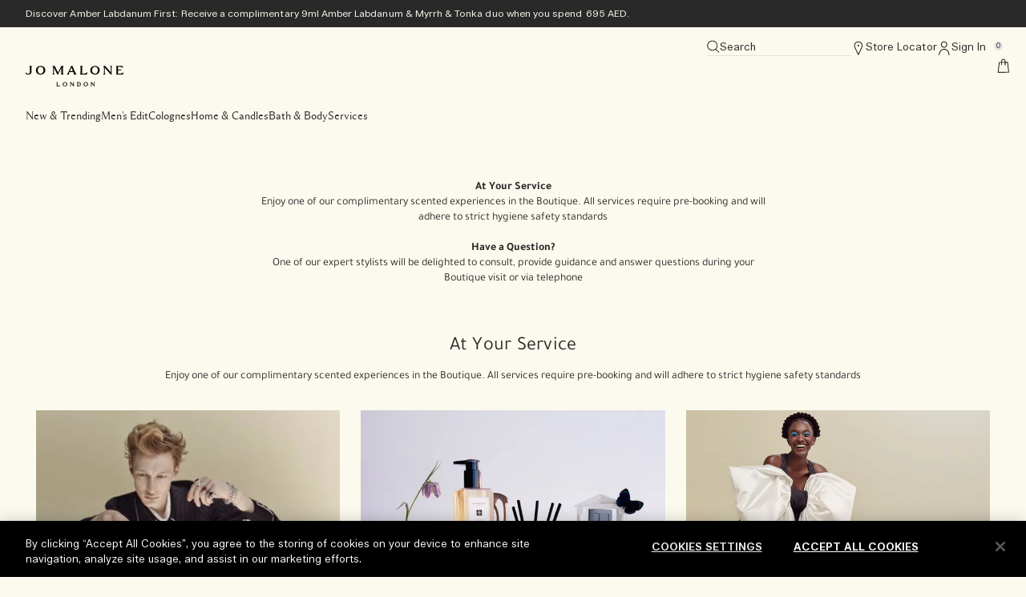

--- FILE ---
content_type: text/html; charset=utf-8
request_url: https://www.jomalone-ae.com/stores
body_size: 25511
content:
<!DOCTYPE html>
<html lang="en-AE" dir="ltr" data-lang="en-AE">
  <head>
    <meta content="SxovPhEPGDcVUzcZAA9_PTEOPCkab3tt-UWgWjsdv7NxDnNlvhxeK7K5" name="csrf-token">
    <title>Store Locator JM UAE En iFrame | Jo Malone London</title>
<meta name="turbo-visit-control" content="reload">
<meta charset="utf-8">
<meta http-equiv="X-UA-Compatible" content="IE=edge">
<meta name="viewport" content="width=device-width, initial-scale=1.0">


<link rel="preconnect" href="https://assets.sdcdn.io">
<link rel="preconnect" href="https://assets.sdcdn.io" crossorigin>
<link rel="preconnect" href="https://sdcdn.io">
<link rel="preconnect" href="https://sdcdn.io" crossorigin>
<link rel="preconnect" href="https://cdn.cookielaw.org">
<link rel="preconnect" href="https://cdn.cookielaw.org" crossorigin>
<link rel="canonical" href="https://www.jomalone-ae.com/stores"><link rel="alternate" href="https://www.jomalone-ae.com/ar-e-ae/stores-iframe-uae-ar" hreflang="ar-ae"><link rel="alternate" href="https://www.jomalone-sa.com/stores-iframe-sa-ar" hreflang="ar-sa"><link rel="alternate" href="https://www.jomalone.at/stores-iframe-pt" hreflang="de-at"><link rel="alternate" href="https://www.jomalone.ch/stores-iframe-pt" hreflang="de-ch"><link rel="alternate" href="https://www.jomalone.de/stores-iframe-pt" hreflang="de-de"><link rel="alternate" href="https://www.jomalone-ae.com/stores-iframe-uae-en" hreflang="en-ae"><link rel="alternate" href="https://www.jomalone-sa.com/en-e-sa/stores-iframe-sa-en" hreflang="en-sa"><link rel="alternate" href="https://www.jomalone.co.za/stores-iframe-za" hreflang="en-za"><link rel="alternate" href="https://www.jomalone.es/stores-iframe-pt" hreflang="es-es"><link rel="alternate" href="https://www.jomalone.be/fr/stores-iframe-pt" hreflang="fr-be"><link rel="alternate" href="https://www.jomalone.ch/fr/stores-iframe-pt" hreflang="fr-ch"><link rel="alternate" href="https://www.jomalone.fr/stores-iframe-fr" hreflang="fr-fr"><link rel="alternate" href="https://www.jomalone.it/stores-iframe-pt" hreflang="it-it"><link rel="alternate" href="https://www.jomalone.be/stores-iframe-pt" hreflang="nl-be"><link rel="alternate" href="https://www.jomalone.nl/stores-iframe-pt" hreflang="nl-nl"><link rel="alternate" href="https://www.jomalone.pt/stores-iframe-pt" hreflang="pt-pt">
<meta property="og:title" content="Store Locator JM UAE En iFrame | Jo Malone London"><meta property="og:type" content="website"><meta property="og:url" content="https://www.jomalone-ae.com/stores">






<link rel="shortcut icon" type="image/x-icon" href="/brands/jo_malone/favicon-5f41531d9ebd67afed5c8b777cedc082.ico?vsn=d">
<link rel="apple-touch-icon" href="/brands/jo_malone/apple-touch-icon-af10a9bd757177348aa78d65f8b4e4c3.png?vsn=d">

  
  




  <link as="font" fetchpriority="high" href="/_fonts/jomalone2/MaloneSerif/MaloneSerif-Regular.woff2" rel="preload" type="font/woff2" crossorigin>

  <link as="font" fetchpriority="high" href="/_fonts/jomalone2/MaloneSerif/MaloneSerif-SemiBold.woff2" rel="preload" type="font/woff2" crossorigin>

  <link as="font" fetchpriority="high" href="/_fonts/jomalone2/LarsMalonePro/LarsMalonePro-Regular.woff2" rel="preload" type="font/woff2" crossorigin>

  <link as="font" fetchpriority="high" href="/_fonts/jomalone2/LarsMalonePro/LarsMalonePro-Bold.woff2" rel="preload" type="font/woff2" crossorigin>

  <link as="font" fetchpriority="high" href="/_fonts/darphin/Gotham/gotham-book-webfont.woff2" rel="preload" type="font/woff2" crossorigin>

  <link as="font" fetchpriority="high" href="/_fonts/darphin/Gotham/GothamPro-Medium.woff2" rel="preload" type="font/woff2" crossorigin>

<style>
  @font-face {
  font-family: "Malone Serif";
  src: url("/_fonts/jomalone2/MaloneSerif/MaloneSerif-Regular.woff2") format("woff2");
  font-display: swap;
  font-style: normal;
  font-weight: normal;
}

@font-face {
  font-family: "Malone Serif";
  src: url("/_fonts/jomalone2/MaloneSerif/MaloneSerif-SemiBold.woff2") format("woff2");
  font-display: swap;
  font-style: normal;
  font-weight: 600;
}

@font-face {
  font-family: "Lars Malone";
  src: url("/_fonts/jomalone2/LarsMalonePro/LarsMalonePro-Regular.woff2") format("woff2");
  font-display: swap;
  font-style: normal;
  font-weight: normal;
}

@font-face {
  font-family: "Lars Malone";
  src: url("/_fonts/jomalone2/LarsMalonePro/LarsMalonePro-Bold.woff2") format("woff2");
  font-display: swap;
  font-style: normal;
  font-weight: 700;
}

@font-face {
  font-family: 'Gotham Book';
  src: url('/_fonts/darphin/Gotham/gotham-book-webfont.woff2') format('woff2');
  font-weight: normal;
  font-style: normal;
  font-display: swap;
}

@font-face {
  font-family: 'Gotham Medium';
  src: url('/_fonts/darphin/Gotham/GothamPro-Medium.woff2') format('woff2');
  font-style: normal;
  font-weight: bold;
  font-display: swap;
}
</style>
<link phx-track-static rel="stylesheet" type="text/css" href="/assets/app-c4953fb55d5aa79f226a94c25bd78517.css?vsn=d">
<link phx-track-static rel="stylesheet" type="text/css" href="/brands/default/vars-2e7a9e5aba9c486d87d03bd8e80ce7a6.css?vsn=d">
<link phx-track-static rel="stylesheet" type="text/css" href="/brands/default/token_vars-b5845b4b59c8358d00077bbdb3088661.css?vsn=d">
<link phx-track-static rel="stylesheet" href="/brands/jo_malone/vars-5f76bcdd37e277ba1302bcb196988221.css?vsn=d">
<link phx-track-static rel="stylesheet" type="text/css" href="/brands/jo_malone/token_vars-74e9c9de409d05a6561aca84e85e2947.css?vsn=d">
<link phx-track-static rel="stylesheet" type="text/css" href="/brands/jo_malone/token_vars_md-9c72e0657340604fb4e7572160aa5048.css?vsn=d">
<link phx-track-static rel="stylesheet" type="text/css" href="/brands/default/token_classes-2f6e656fe2e32fea91c05976723373b5.css?vsn=d">

<link phx-track-static rel="stylesheet" type="text/css" href="/brands/default/drupal_classes-0bc4424208fdd4725f65b6f9fa76315b.css?vsn=d">




  
  <style id="elc-styled-components-wrapper" data-styled="active"></style>
  
  


  <script src="https://js.sentry-cdn.com/52f2679b6ee3c36328869efbeab55e91.min.js" crossorigin="anonymous">
  </script>
  <script>
  if (window.Sentry) {
    Sentry.onLoad(function() {
      Sentry.init({
        dsn: "https://52f2679b6ee3c36328869efbeab55e91@o1412351.ingest.sentry.io/4506179240460288",
        denyUrls: [
          "akam/",
          "boomerang/",
          "braze",
          "maps/api",
          "otBannerSdk",
          "resources/",
          "scripttemplates",
          "sentryWrapped",
          "smartserve",
          "static/",
          "tag-builds",
          "tag/tag",
          "ymkmodule"
        ],
        ignoreErrors: [
          "_AutofillCallbackHandler",
          "AbortError",
          "Attempt to use history.replaceState() more than 100 times per 30 seconds",
          "Cannot read properties of null",
          "Cannot read properties of undefined",
          "Failed to fetch",
          "Failed to load script",
          "Failed to read the 'sessionStorage' property from 'Window': Access is denied for this document.",
          "Non-Error exception captured with keys",
          "NotAllowedError",
          "null is not an object",
          "PerformanceMonitoringJavascriptInterface",
          "Script error",
          "The operation is insecure",
          "The operation was aborted",
          "triggerType",
          "TypeError: null is not an object (evaluating 'window.top.document')",
          "undefined is not an object",
          "window.webkit.messageHandlers"
        ],
        environment: "prod",
        release: "sha-d9be27b"
      });
      Sentry.setTag('tenant', "jomalone-ae.com");
      Sentry.setTag('region', "emea");
    });
  }
  </script>

<script defer phx-track-static type="text/javascript" src="/assets/app-0cbfa7433c9ea7d170c0ca861840e0a0.js?vsn=d">
</script>
    
  
<script>(window.BOOMR_mq=window.BOOMR_mq||[]).push(["addVar",{"rua.upush":"false","rua.cpush":"false","rua.upre":"false","rua.cpre":"false","rua.uprl":"false","rua.cprl":"false","rua.cprf":"false","rua.trans":"","rua.cook":"false","rua.ims":"false","rua.ufprl":"false","rua.cfprl":"false","rua.isuxp":"false","rua.texp":"norulematch","rua.ceh":"false","rua.ueh":"false","rua.ieh.st":"0"}]);</script>
                              <script>!function(e){var n="https://s.go-mpulse.net/boomerang/";if("False"=="True")e.BOOMR_config=e.BOOMR_config||{},e.BOOMR_config.PageParams=e.BOOMR_config.PageParams||{},e.BOOMR_config.PageParams.pci=!0,n="https://s2.go-mpulse.net/boomerang/";if(window.BOOMR_API_key="HPBBF-CRASS-2XNZ7-MKBFH-WGZ8T",function(){function e(){if(!r){var e=document.createElement("script");e.id="boomr-scr-as",e.src=window.BOOMR.url,e.async=!0,o.appendChild(e),r=!0}}function t(e){r=!0;var n,t,a,i,d=document,O=window;if(window.BOOMR.snippetMethod=e?"if":"i",t=function(e,n){var t=d.createElement("script");t.id=n||"boomr-if-as",t.src=window.BOOMR.url,BOOMR_lstart=(new Date).getTime(),e=e||d.body,e.appendChild(t)},!window.addEventListener&&window.attachEvent&&navigator.userAgent.match(/MSIE [67]\./))return window.BOOMR.snippetMethod="s",void t(o,"boomr-async");a=document.createElement("IFRAME"),a.src="about:blank",a.title="",a.role="presentation",a.loading="eager",i=(a.frameElement||a).style,i.width=0,i.height=0,i.border=0,i.display="none",o.appendChild(a);try{O=a.contentWindow,d=O.document.open()}catch(_){n=document.domain,a.src="javascript:var d=document.open();d.domain='"+n+"';void 0;",O=a.contentWindow,d=O.document.open()}if(n)d._boomrl=function(){this.domain=n,t()},d.write("<bo"+"dy onload='document._boomrl();'>");else if(O._boomrl=function(){t()},O.addEventListener)O.addEventListener("load",O._boomrl,!1);else if(O.attachEvent)O.attachEvent("onload",O._boomrl);d.close()}function a(e){window.BOOMR_onload=e&&e.timeStamp||(new Date).getTime()}if(!window.BOOMR||!window.BOOMR.version&&!window.BOOMR.snippetExecuted){window.BOOMR=window.BOOMR||{},window.BOOMR.snippetStart=(new Date).getTime(),window.BOOMR.snippetExecuted=!0,window.BOOMR.snippetVersion=14,window.BOOMR.url=n+"HPBBF-CRASS-2XNZ7-MKBFH-WGZ8T";var i=document.currentScript||document.getElementsByTagName("script")[0],o=i.parentNode,r=!1,d=document.createElement("link");if(d.relList&&"function"==typeof d.relList.supports&&d.relList.supports("preload")&&"as"in d)window.BOOMR.snippetMethod="p",d.href=window.BOOMR.url,d.rel="preload",d.as="script",d.addEventListener("load",e),d.addEventListener("error",function(){t(!0)}),setTimeout(function(){if(!r)t(!0)},3e3),BOOMR_lstart=(new Date).getTime(),o.appendChild(d);else t(!1);if(window.addEventListener)window.addEventListener("load",a,!1);else if(window.attachEvent)window.attachEvent("onload",a)}}(),"".length>0)if(e&&"performance"in e&&e.performance&&"function"==typeof e.performance.setResourceTimingBufferSize)e.performance.setResourceTimingBufferSize();!function(){if(BOOMR=e.BOOMR||{},BOOMR.plugins=BOOMR.plugins||{},!BOOMR.plugins.AK){var n=""=="true"?1:0,t="",a="clopo2ix36k5u2lnwckq-f-b1564275d-clientnsv4-s.akamaihd.net",i="false"=="true"?2:1,o={"ak.v":"39","ak.cp":"1459506","ak.ai":parseInt("944143",10),"ak.ol":"0","ak.cr":13,"ak.ipv":4,"ak.proto":"h2","ak.rid":"1716d402","ak.r":35374,"ak.a2":n,"ak.m":"dscx","ak.n":"essl","ak.bpcip":"18.220.247.0","ak.cport":40396,"ak.gh":"23.223.149.214","ak.quicv":"","ak.tlsv":"tls1.3","ak.0rtt":"","ak.0rtt.ed":"","ak.csrc":"-","ak.acc":"","ak.t":"1768796309","ak.ak":"hOBiQwZUYzCg5VSAfCLimQ==Mkoilp4oB42G9lz4Buo7oy6eVj5HGofvqyomsBj/b5jQkXBV9nxKJ3GfQCGL5PjkWJfdn9EUgbQHuXr5eUK29kLFcrVl7CRl2fjpuIpcV1+0sfaBg/feiAk2deLa2aiekVYpJLbZlQ2LihGUzIoeRdMwuVnJDAG6/BpelIONkhlLf+t60kDsAV26h6CYFgsGGhzURd9RI46Yqo5zrzkbYOXzAULAzwXwa7kVXBBZGIcmpEFG+Eaqb1QWJ0FH4ZKjdiMBV43HWu/kI+YcvNTc8GrDZEnDPYCG6s/t5w/17AdbAYfrDJ3GusTx/ABM4SZmIe4uL4oTgxXbEfyMwPNtVj7hy6BMW7eahWcM+Z8LQKfIXwrfUnLA5OvuQw5y4x98MNadqzNK+fP7pCZZQ5kchTCy+ZYAxISQudezMkfmNPM=","ak.pv":"139","ak.dpoabenc":"","ak.tf":i};if(""!==t)o["ak.ruds"]=t;var r={i:!1,av:function(n){var t="http.initiator";if(n&&(!n[t]||"spa_hard"===n[t]))o["ak.feo"]=void 0!==e.aFeoApplied?1:0,BOOMR.addVar(o)},rv:function(){var e=["ak.bpcip","ak.cport","ak.cr","ak.csrc","ak.gh","ak.ipv","ak.m","ak.n","ak.ol","ak.proto","ak.quicv","ak.tlsv","ak.0rtt","ak.0rtt.ed","ak.r","ak.acc","ak.t","ak.tf"];BOOMR.removeVar(e)}};BOOMR.plugins.AK={akVars:o,akDNSPreFetchDomain:a,init:function(){if(!r.i){var e=BOOMR.subscribe;e("before_beacon",r.av,null,null),e("onbeacon",r.rv,null,null),r.i=!0}return this},is_complete:function(){return!0}}}}()}(window);</script></head>
  <body class="overflow-x-hidden bg-bg text-body">
    <div id="phx-GIwG30Hok4oIHS2D" data-phx-main data-phx-session="SFMyNTY.[base64].YXK51L9dyrD-k_m7DYK0ksJfZhlEbhM-0yTi--9RYC0" data-phx-static="SFMyNTY.[base64].vUN08K_38FF7woStpMqhoQl9zNioPMkwf_fAQVsFz08">
  

  <div class="relative font-body max-md:h-full">
    <div id="hook-relay" phx-hook="HookRelay"></div>
    
    <section class="search_overlay fixed max-xl:top-0 hidden w-full h-full pt-4 m-auto bg-transparent min-h-96" data-controller="search" id="predictive_search_section" phx-hook="predictiveSearch">
      <div></div>
    </section>
    <div class="min-h-screen">
      <header class="layout-header" data-controller="header-scroll mobile-header gnav-account " data-header-scroll-target="header" data-gnav-account-user-account-path-value="/account/index.tmpl" phx-update="ignore" id="enterprise-header" vulcan-id="header">
  <div class="skip-link">
    <p>
      <a href="#main-content">::elc_general.skip_link::</a>
    </p>
  </div>

  <div class="promo-bar">
  <div class="promo-bar-inner-container">
    <p class="promo-bar-paragraph">
      





<a href="/products/most-loved" class="promo-bar-left-text">
  
  
  
    Discover Amber Labdanum First: Receive a complimentary 9ml Amber Labdanum & Myrrh & Tonka duo when you spend 695 AED.
  
</a>




      
    </p>

    
  </div>
</div>

  <div class="gnav-desktop-overlay-shadow"></div>

  <div class="header-background relative w-full">
    <div class="header-container">
      
      <div>
  <div class="utility-nav">
    <button aria-label="::elc_general.aria_menu::" class="mobile-header-secondary-links-inner-container" type="button" id="menu-button" data-action="mobile-header#toggleSidebar keydown.enter-&gt;mobile-header#focusSidebarOnOpen">
  
  <svg class="header-secondary-links-icon" fill="none" height="19" viewbox="0 0 19 19" width="19" xmlns="http://www.w3.org/2000/svg"><path d="M0.890721 4.76006C0.645079 4.76006 0.445903 4.54271 0.445903 4.27465C0.445903 4.00659 0.645079 3.78924 0.890721 3.78924H17.7765C18.0221 3.78924 18.2213 4.00659 18.2213 4.27465C18.2213 4.54271 18.0221 4.76006 17.7765 4.76006H0.890721Z" fill="black"></path><path d="M0.891138 3.91195C0.707716 3.91195 0.558534 4.07409 0.558309 4.2742C0.558309 4.47451 0.707577 4.6374 0.891138 4.6374H17.7767L17.8435 4.62973C17.9949 4.59588 18.1087 4.44945 18.1087 4.2742C18.1084 4.07418 17.96 3.9121 17.7767 3.91195H0.891138ZM17.7767 3.66663C18.0842 3.66677 18.3333 3.93869 18.3335 4.2742C18.3335 4.56789 18.1429 4.81341 17.8891 4.87027L17.7767 4.88273H0.891138C0.583416 4.88273 0.333496 4.61 0.333496 4.2742C0.333721 3.9386 0.583555 3.66663 0.891138 3.66663H17.7767Z" fill="black"></path><path d="M0.890735 15.544C0.645093 15.544 0.445917 15.3266 0.445917 15.0586C0.445917 14.7905 0.645093 14.5731 0.890735 14.5731H17.7765C18.0221 14.5731 18.2213 14.7905 18.2213 15.0586C18.2213 15.3266 18.0221 15.544 17.7765 15.544H0.890735Z" fill="black"></path><path d="M0.891152 14.6959C0.70773 14.6959 0.558548 14.858 0.558323 15.0581C0.558323 15.2584 0.707591 15.4213 0.891152 15.4213H17.7767L17.8435 15.4136C17.9949 15.3798 18.1087 15.2333 18.1087 15.0581C18.1085 14.8581 17.96 14.696 17.7767 14.6959H0.891152ZM17.7767 14.4505C18.0842 14.4507 18.3333 14.7226 18.3335 15.0581C18.3335 15.3518 18.1429 15.5973 17.8891 15.6542L17.7767 15.6666H0.891152C0.58343 15.6666 0.33351 15.3939 0.33351 15.0581C0.333735 14.7225 0.583568 14.4505 0.891152 14.4505H17.7767Z" fill="black"></path></svg>

  <span class="screen-reader-only levelOne">
    ::elc_general.menu::
  </span>
  
</button>





    <a href="/" title="Jo Malone London" class="utility-nav-logo">
  
  <svg class="header-brand-logo" fill="black" viewbox="0 0 2000 417.12" xmlns="http://www.w3.org/2000/svg"><title>Jomalone Logo</title><path d="M1111.44 173l-1.71 2h142l10.74-50.18-2.73 2.53c-24 22.34-45.46 30.65-79 30.65h-24.89V30.48c0-13.63 2.38-20.61 9.44-27.66l2-2h-56.19l2 2c6.62 6.61 9.44 14.89 9.44 27.66v104.21c0 23.68-5.25 31.64-11.1 38.31zm-391.13 0l-2 2h57.79l-2-2c-7.68-7.67-10.23-14.4-10.23-39.07V30.48c0-8.29 1.33-18.91 11.77-27.59l2.5-2.08H730.2l-67.69 133.73L595.19 1.45l-.33-.64h-48.53l2.23 2c10 9.16 11.82 16.49 11.82 27.63v104.25c0 26.41-6 32.43-11.86 38.26l-2 2h44.2l-2.32-2.06c-6.92-6.14-10.18-11.91-10.18-38.21V37.87l68.6 136.44.33.65h14.46l68.93-134.71v93.63c0 24.65-2.54 31.38-10.23 39.12zM74.1 2.9c11.76 9.41 11.76 22.2 11.76 35.73v83.86c0 13.85-4.3 37.09-33 37.09-20 0-33-11.48-50.46-29L0 128.24l4.55 39.9.7.24a153.54 153.54 0 0049.22 8.19c42.31 0 64.67-18.7 64.67-54.08V38.63c0-13.53 0-26.32 11.8-35.73l2.62-2.09H71.48zM307.33 0c-55.44 0-97.25 37.61-97.25 87.49 0 54.11 37.53 89.08 95.61 89.08 57.2 0 95.63-35.8 95.63-89.08C401.32 36 362.67 0 307.33 0zm-.81 159.58c-35.82 0-59.89-29-59.89-72.09 0-42.82 23.51-70.49 59.89-70.49 35.38 0 58.25 27.67 58.25 70.49 0 43.12-23.41 72.09-58.25 72.09zm1690.84-29c-24.59 23-45.87 27.38-76.54 27.38h-29.75V91.1h61.49l6.62-17h-68.11V17.81h27.31c28.77 0 41.9 0 70.07 24.14l2.53 2.18-8.12-43.32h-137.13l1.76 2c6.83 7.58 10.3 15.2 10.3 35.86v98.51c0 16.74-.94 25.75-9.51 35.88l-1.63 1.94H1991l9-46.85zM1419.47 0c-55.44 0-97.25 37.61-97.25 87.49 0 54.11 37.54 89.08 95.63 89.08 57.19 0 95.61-35.8 95.61-89.08C1513.46 36 1474.82 0 1419.47 0zm-.83 159.58c-36.38 0-59.88-28.3-59.88-72.09 0-42.82 23.5-70.49 59.88-70.49 35.4 0 58.27 27.67 58.27 70.49 0 43.12-23.42 72.09-58.27 72.09zM1728.07 2.82c8.19 8.19 11.85 15.42 11.85 36.62v88.89L1628 1.21l-.35-.4h-42.45l2 2c12.25 12.24 14.31 20.93 14.31 35.81v96.89c0 19.3-4.36 27.46-13.52 37.47l-1.8 2h46.86l-1.81-2c-8.25-9-11.93-16.54-11.93-37.47V36.89l119.26 137.66.35.41h18.82V39.44c0-20.83 4.17-28.95 11.87-36.62l2-2h-45.57zM1016.6 136.66L955.58 1.5l-.32-.69h-23.5L872 130.13c-9.27 20.09-19.83 35.27-29.76 42.72l-2.81 2.15h53.36l-1.74-2c-6.87-7.73-7.09-20.3-.61-35.4l5.39-12.32h79.88l6.2 14c5 11.52 4.51 22.63-1.58 34l-.93 1.72h64.83l-2.73-2.11c-10.89-8.44-19.03-23.81-24.9-36.23zM905 104.22l30.79-70.79 30.77 70.79zM667.49 405.36h-17.34v-53.15c0-11.44 1.64-15.25 5.55-20l.8-1h-26l.6.91c3 4.6 4.78 7.72 4.78 18.41v48.83c0 6.87-1.8 12.95-4.71 15.87l-1 1h67.12l4.49-26.84-1.34 1.45c-9.31 10.16-19.17 14.52-32.95 14.52zm136.66-74.89c-12.47 0-24.1 4.13-32.74 11.64-9.33 8.1-14.25 19.19-14.25 32.08 0 28.19 22.82 42.93 45.37 42.93 27.67 0 47-18 47-43.74-.01-24.86-19.09-42.91-45.38-42.91zm-.81 75.7c-16.91 0-28.73-13.15-28.73-32 0-19.91 11.28-32.78 28.73-32.78 13.89 0 28.73 8.4 28.73 32 0 19.61-11.55 32.78-28.73 32.78zm590.81-73.92c4.83 5.63 6.38 10.48 6.38 20v37.54l-51.08-58.27-.18-.2h-21.38l1.2 1c5.79 5 7.94 9.92 7.94 18.29v48.83a22.15 22.15 0 01-6.35 15.87l-1 1h24.83l-1-1c-3.66-3.64-5.52-9-5.52-15.87V353l55.13 63.13.18.2h8.18v-64.12c0-9.58 1.56-15.19 5.58-20l.82-1h-24.55zm-311.82-.97h-33l.81 1c3.76 4.52 5.55 8.9 5.55 21.62v44.76c0 8.89-3.24 15.16-5.43 16.6l-1.64 1.08h33.7c11.9 0 23.61-4 32.13-10.91 9.72-7.92 14.86-19 14.86-32 .01-28.97-24.31-42.15-46.98-42.15zm0 74.89h-10v-64.76h10c14 0 30.35 8.37 30.35 32 0 22.59-15.24 32.76-30.35 32.76zm147.67-75.7c-12.48 0-24.11 4.13-32.75 11.64-9.32 8.1-14.25 19.19-14.25 32.08 0 28.19 22.82 42.93 45.35 42.93 27.23 0 47-18.39 47-43.74-.04-28.17-22.86-42.91-45.35-42.91zm-.82 75.7c-16.91 0-28.72-13.15-28.72-32 0-19.91 11.27-32.78 28.72-32.78 18.25 0 28.71 11.65 28.71 32-.04 19.91-11.31 32.78-28.75 32.78zm-259.85-73.93c4.06 4.87 5.57 10.74 5.57 21.62v35.05l-50.25-57.43-.17-.2h-22.4l1.42 1.06c6.43 4.82 8.72 9.61 8.72 18.26v48.83a22.15 22.15 0 01-6.36 15.87l-1 1h24.85l-1-1c-3.67-3.67-5.54-9-5.54-15.87V353l54.35 63.11.17.21h8.17v-62.46c0-11.05 1.46-16.71 5.57-21.61l.81-1h-23.71z" data-name="Layer 2"></path></svg>

  <span class="screen-reader-only">Jo Malone London</span>
</a>



    <div class="desktop-header-secondary-links-container">
      <div class="vulcan-loading" phx-connected="[[&quot;remove_class&quot;,{&quot;names&quot;:[&quot;vulcan-loading&quot;]}]]">
        <button aria-label="Search" class="desktop-header-search-container" type="button" vulcan-id="search-icon-desktop" vulcan-toggle="predictive">
  
  <svg class="header-search-icon" fill="none" height="17" viewbox="0 0 17 17" width="17" xmlns="http://www.w3.org/2000/svg"><path d="M16.3335 16.0201L16.0227 16.3429L15.7119 16.6666L11.2293 12.3659L11.8509 11.7203L16.3335 16.0201Z" fill="black"></path><path d="M13.0643 7.29618C13.0643 4.14171 10.4268 1.56247 7.14674 1.56247C3.86683 1.56265 1.23002 4.14182 1.23002 7.29618C1.23022 10.4504 3.86696 13.0288 7.14674 13.029C10.4267 13.029 13.0641 10.4505 13.0643 7.29618ZM13.9609 7.29618C13.9607 10.9692 10.8975 13.9249 7.14674 13.9249C3.39613 13.9247 0.333691 10.9691 0.333496 7.29618C0.333496 3.62311 3.39601 0.66681 7.14674 0.666626C10.8976 0.666626 13.9609 3.623 13.9609 7.29618Z" fill="black"></path></svg>

  <span class="header-search-text levelOne">
    Search
  </span>
  
</button>




      </div>

      





<a href="/store-locator" class="desktop-header-secondary-links-inner-container desktop-header-accessibility-location" phx-click="[[&quot;dispatch&quot;,{&quot;detail&quot;:{&quot;event_name&quot;:&quot;analytics.gnavPromo&quot;,&quot;payload&quot;:{&quot;promo_pos&quot;:[&quot;&quot;],&quot;promo_name&quot;:&quot;Store Locator&quot;}},&quot;event&quot;:&quot;phx:trackEvent&quot;}]]">
  
  <svg class="header-secondary-links-icon" fill="none" height="19" viewbox="0 0 19 19" width="19" xmlns="http://www.w3.org/2000/svg"><path d="M8.33473 0.745459C11.3781 0.230378 14.2575 2.2921 14.7657 5.38911L14.7945 5.58405C14.9159 6.55552 14.7428 7.44518 14.4287 8.24266L14.4251 8.25273C13.2551 11.0253 11.93 13.7951 10.609 16.4784C10.3736 17.034 10.1388 17.5113 9.9098 17.9766L9.87646 18.0452L9.83681 18.0846C9.84628 18.0719 9.84666 18.0664 9.83231 18.0956C9.81274 18.1353 9.76513 18.237 9.66831 18.3353L9.34213 18.6666L9.01594 18.3353C8.91912 18.237 8.87151 18.1353 8.85194 18.0956C8.84965 18.0909 8.84807 18.0867 8.84654 18.0837L8.81139 18.048L8.77805 17.9857C7.14545 14.8273 5.5849 11.6566 4.25647 8.3232C2.81449 4.70486 5.27891 1.26274 8.33473 0.745459ZM13.8556 5.54286C13.432 2.96245 11.0327 1.23872 8.48611 1.6698C5.95201 2.09885 3.91409 4.96547 5.11159 7.97085C6.35245 11.0845 7.80217 14.0622 9.33402 17.0422C9.48039 16.7383 9.62732 16.4276 9.77194 16.0849L9.77734 16.0721L9.78365 16.0593C11.1006 13.3841 12.4137 10.6375 13.5718 7.89397C13.8221 7.25827 13.9581 6.58188 13.8952 5.85677L13.8556 5.54286Z" fill="black"></path><path d="M9.34208 7.20084C9.89951 7.20084 10.3514 6.74187 10.3514 6.17571C10.3514 5.60955 9.89951 5.15059 9.34208 5.15059C8.78466 5.15059 8.33277 5.60955 8.33277 6.17571C8.33277 6.74187 8.78466 7.20084 9.34208 7.20084Z" fill="black"></path></svg>

  <span class="desktop-header-secondary-links-text levelOne">
    Store Locator
  </span>
  
</a>




      <div id="gnav-account-container" phx-update="ignore">
  <a href="/sign-in" title="Account" class="desktop-header-secondary-links-inner-container desktop-header-accessibility-account" phx-click="[[&quot;dispatch&quot;,{&quot;detail&quot;:{&quot;event_name&quot;:&quot;analytics.gnavPromo&quot;,&quot;payload&quot;:{&quot;promo_pos&quot;:[&quot;gnav&quot;],&quot;promo_name&quot;:&quot;Sign In &quot;}},&quot;event&quot;:&quot;phx:trackEvent&quot;}]]" data-gnav-account-target="accountLink">
    
  <svg class="header-secondary-links-icon" fill="none" height="19" viewbox="0 0 19 19" width="19" xmlns="http://www.w3.org/2000/svg"><path d="M12.4171 4.81882C12.4171 3.06304 11.0187 1.63962 9.29376 1.63959C7.56881 1.63959 6.17041 3.06301 6.17041 4.81882C6.17044 6.57459 7.56884 7.99805 9.29376 7.99805C11.0186 7.99801 12.4171 6.57457 12.4171 4.81882ZM13.373 4.81882C13.3729 7.11192 11.5466 8.97097 9.29376 8.97101C7.04093 8.97101 5.21458 7.11194 5.21455 4.81882C5.21455 2.52566 7.04091 0.666626 9.29376 0.666626C11.5466 0.666662 13.373 2.52568 13.373 4.81882Z" fill="black"></path><path d="M9.37363 10.5228C11.6257 10.5228 13.379 11.6311 14.5553 13.1985C15.7241 14.756 16.3335 16.7763 16.3335 18.6666H15.3776C15.3776 16.9728 14.8272 15.1644 13.7954 13.7895C12.7709 12.4243 11.2829 11.4958 9.37363 11.4958C7.63083 11.4958 6.11736 12.4183 5.02465 13.799C3.92912 15.1833 3.28936 16.9912 3.28936 18.6666H2.3335C2.3335 16.758 3.05463 14.7371 4.27976 13.189C5.50782 11.6372 7.27524 10.5228 9.37363 10.5228Z" fill="black"></path></svg>

    <span class="desktop-header-secondary-links-text" data-gnav-account-target="accountText">
      Sign In 
    </span>
  </a>
</div>
      <button id="cart-icon" type="button" phx-update="ignore" class="ufc-cart-icon-container" data-action="click-&gt;cart-icon#handleCartIconClick mouseenter-&gt;cart-icon#handleMouseEnter setCartIconCount@window-&gt;cart-icon#setItemsCount" data-cart-target="cartButton" data-controller="cart cart-icon" data-cart-icon-is-drawer-disabled-value="false" data-cart-icon-cart-icon-url-value="/cart" data-mounted="true" tabindex="0" aria-label="View items in shopping cart">
  
  <svg class="ufc-cart-icon-svg" fill="none" height="19" viewbox="0 0 19 19" width="19" xmlns="http://www.w3.org/2000/svg"><path d="M16.8335 18.5797L16.3194 18.5834L1.8335 18.6666L3.49798 4.69082L15.169 4.6048L16.8335 18.5797ZM4.30568 5.63154L2.86699 17.713L15.8 17.639L14.3613 5.55754L4.30568 5.63154Z" fill="black"></path><path d="M11.205 3.6331C11.2049 2.5774 10.3716 1.61382 9.3335 1.61382C8.29547 1.61396 7.46295 2.57748 7.46285 3.6331V8.77979H6.54895V3.6331C6.54904 2.11553 7.73367 0.666763 9.3335 0.666626C10.9334 0.666626 12.1189 2.11546 12.1189 3.6331V8.86026H11.205V3.6331Z" fill="black"></path></svg>

  <span data-cart-icon-target="itemsCount" class="ufc-cart-icon-count" aria-hidden="true">
    0
  </span>
</button>
    </div>
  </div>

  
  <div class="vulcan-loading" phx-connected="[[&quot;remove_class&quot;,{&quot;names&quot;:[&quot;vulcan-loading&quot;]}]]">
    <button aria-label="Search" class="mobile-header-search-container" type="button" vulcan-toggle="predictive">
  
  <svg class="header-search-icon" fill="none" height="17" viewbox="0 0 17 17" width="17" xmlns="http://www.w3.org/2000/svg"><path d="M16.3335 16.0201L16.0227 16.3429L15.7119 16.6666L11.2293 12.3659L11.8509 11.7203L16.3335 16.0201Z" fill="black"></path><path d="M13.0643 7.29618C13.0643 4.14171 10.4268 1.56247 7.14674 1.56247C3.86683 1.56265 1.23002 4.14182 1.23002 7.29618C1.23022 10.4504 3.86696 13.0288 7.14674 13.029C10.4267 13.029 13.0641 10.4505 13.0643 7.29618ZM13.9609 7.29618C13.9607 10.9692 10.8975 13.9249 7.14674 13.9249C3.39613 13.9247 0.333691 10.9691 0.333496 7.29618C0.333496 3.62311 3.39601 0.66681 7.14674 0.666626C10.8976 0.666626 13.9609 3.623 13.9609 7.29618Z" fill="black"></path></svg>

  <span class="header-search-text levelOne">
    Search
  </span>
  
</button>




  </div>
</div>

      
      <div class="gnav-desktop-header-bottom-row">
        
        <div class="desktop-header-brand-logo-container items-center">
          
          

<a href="/" title="Jo Malone London" class="desktop-header-brand-logo">
  
  <svg class="header-brand-logo" fill="black" viewbox="0 0 2000 417.12" xmlns="http://www.w3.org/2000/svg"><title>Jomalone Logo</title><path d="M1111.44 173l-1.71 2h142l10.74-50.18-2.73 2.53c-24 22.34-45.46 30.65-79 30.65h-24.89V30.48c0-13.63 2.38-20.61 9.44-27.66l2-2h-56.19l2 2c6.62 6.61 9.44 14.89 9.44 27.66v104.21c0 23.68-5.25 31.64-11.1 38.31zm-391.13 0l-2 2h57.79l-2-2c-7.68-7.67-10.23-14.4-10.23-39.07V30.48c0-8.29 1.33-18.91 11.77-27.59l2.5-2.08H730.2l-67.69 133.73L595.19 1.45l-.33-.64h-48.53l2.23 2c10 9.16 11.82 16.49 11.82 27.63v104.25c0 26.41-6 32.43-11.86 38.26l-2 2h44.2l-2.32-2.06c-6.92-6.14-10.18-11.91-10.18-38.21V37.87l68.6 136.44.33.65h14.46l68.93-134.71v93.63c0 24.65-2.54 31.38-10.23 39.12zM74.1 2.9c11.76 9.41 11.76 22.2 11.76 35.73v83.86c0 13.85-4.3 37.09-33 37.09-20 0-33-11.48-50.46-29L0 128.24l4.55 39.9.7.24a153.54 153.54 0 0049.22 8.19c42.31 0 64.67-18.7 64.67-54.08V38.63c0-13.53 0-26.32 11.8-35.73l2.62-2.09H71.48zM307.33 0c-55.44 0-97.25 37.61-97.25 87.49 0 54.11 37.53 89.08 95.61 89.08 57.2 0 95.63-35.8 95.63-89.08C401.32 36 362.67 0 307.33 0zm-.81 159.58c-35.82 0-59.89-29-59.89-72.09 0-42.82 23.51-70.49 59.89-70.49 35.38 0 58.25 27.67 58.25 70.49 0 43.12-23.41 72.09-58.25 72.09zm1690.84-29c-24.59 23-45.87 27.38-76.54 27.38h-29.75V91.1h61.49l6.62-17h-68.11V17.81h27.31c28.77 0 41.9 0 70.07 24.14l2.53 2.18-8.12-43.32h-137.13l1.76 2c6.83 7.58 10.3 15.2 10.3 35.86v98.51c0 16.74-.94 25.75-9.51 35.88l-1.63 1.94H1991l9-46.85zM1419.47 0c-55.44 0-97.25 37.61-97.25 87.49 0 54.11 37.54 89.08 95.63 89.08 57.19 0 95.61-35.8 95.61-89.08C1513.46 36 1474.82 0 1419.47 0zm-.83 159.58c-36.38 0-59.88-28.3-59.88-72.09 0-42.82 23.5-70.49 59.88-70.49 35.4 0 58.27 27.67 58.27 70.49 0 43.12-23.42 72.09-58.27 72.09zM1728.07 2.82c8.19 8.19 11.85 15.42 11.85 36.62v88.89L1628 1.21l-.35-.4h-42.45l2 2c12.25 12.24 14.31 20.93 14.31 35.81v96.89c0 19.3-4.36 27.46-13.52 37.47l-1.8 2h46.86l-1.81-2c-8.25-9-11.93-16.54-11.93-37.47V36.89l119.26 137.66.35.41h18.82V39.44c0-20.83 4.17-28.95 11.87-36.62l2-2h-45.57zM1016.6 136.66L955.58 1.5l-.32-.69h-23.5L872 130.13c-9.27 20.09-19.83 35.27-29.76 42.72l-2.81 2.15h53.36l-1.74-2c-6.87-7.73-7.09-20.3-.61-35.4l5.39-12.32h79.88l6.2 14c5 11.52 4.51 22.63-1.58 34l-.93 1.72h64.83l-2.73-2.11c-10.89-8.44-19.03-23.81-24.9-36.23zM905 104.22l30.79-70.79 30.77 70.79zM667.49 405.36h-17.34v-53.15c0-11.44 1.64-15.25 5.55-20l.8-1h-26l.6.91c3 4.6 4.78 7.72 4.78 18.41v48.83c0 6.87-1.8 12.95-4.71 15.87l-1 1h67.12l4.49-26.84-1.34 1.45c-9.31 10.16-19.17 14.52-32.95 14.52zm136.66-74.89c-12.47 0-24.1 4.13-32.74 11.64-9.33 8.1-14.25 19.19-14.25 32.08 0 28.19 22.82 42.93 45.37 42.93 27.67 0 47-18 47-43.74-.01-24.86-19.09-42.91-45.38-42.91zm-.81 75.7c-16.91 0-28.73-13.15-28.73-32 0-19.91 11.28-32.78 28.73-32.78 13.89 0 28.73 8.4 28.73 32 0 19.61-11.55 32.78-28.73 32.78zm590.81-73.92c4.83 5.63 6.38 10.48 6.38 20v37.54l-51.08-58.27-.18-.2h-21.38l1.2 1c5.79 5 7.94 9.92 7.94 18.29v48.83a22.15 22.15 0 01-6.35 15.87l-1 1h24.83l-1-1c-3.66-3.64-5.52-9-5.52-15.87V353l55.13 63.13.18.2h8.18v-64.12c0-9.58 1.56-15.19 5.58-20l.82-1h-24.55zm-311.82-.97h-33l.81 1c3.76 4.52 5.55 8.9 5.55 21.62v44.76c0 8.89-3.24 15.16-5.43 16.6l-1.64 1.08h33.7c11.9 0 23.61-4 32.13-10.91 9.72-7.92 14.86-19 14.86-32 .01-28.97-24.31-42.15-46.98-42.15zm0 74.89h-10v-64.76h10c14 0 30.35 8.37 30.35 32 0 22.59-15.24 32.76-30.35 32.76zm147.67-75.7c-12.48 0-24.11 4.13-32.75 11.64-9.32 8.1-14.25 19.19-14.25 32.08 0 28.19 22.82 42.93 45.35 42.93 27.23 0 47-18.39 47-43.74-.04-28.17-22.86-42.91-45.35-42.91zm-.82 75.7c-16.91 0-28.72-13.15-28.72-32 0-19.91 11.27-32.78 28.72-32.78 18.25 0 28.71 11.65 28.71 32-.04 19.91-11.31 32.78-28.75 32.78zm-259.85-73.93c4.06 4.87 5.57 10.74 5.57 21.62v35.05l-50.25-57.43-.17-.2h-22.4l1.42 1.06c6.43 4.82 8.72 9.61 8.72 18.26v48.83a22.15 22.15 0 01-6.36 15.87l-1 1h24.85l-1-1c-3.67-3.67-5.54-9-5.54-15.87V353l54.35 63.11.17.21h8.17v-62.46c0-11.05 1.46-16.71 5.57-21.61l.81-1h-23.71z" data-name="Layer 2"></path></svg>

</a>
        </div>

        
        <div class="gnav-desktop-container">
  <nav id="desktop-nav" phx-hook="accessibilityDesktopNav" class="gnav-desktop-top-level-container">
    <div class="gnav-desktop-top-level-row">
      <div class="gnav-desktop-nav-item-group navbar-level-2-content-group">
        <div class="gnav-desktop-nav-item">
          







<p class="gnav-desktop-top-level-title levelOne">
  New & Trending
</p>


          <button id="New &amp; Trending" phx-hook="accessibilitySubNavToggle" data-accessibility="trigger" class="gnav-desktop-top-level-accessibility-trigger-container" aria-label="::elc_general.view_menu::">
            
  <svg class="gnav-desktop-top-level-accessibility-trigger-icon" fill="currentColor" height="16" role="button" viewbox="0 0 16 16" width="16" xmlns="http://www.w3.org/2000/svg"><path fill-rule="evenodd" clip-rule="evenodd" d="M8 10.9228L0.677179 3.6L0 4.27718L8 12.2772L16 4.27718L15.3228 3.6L8 10.9228Z" fill="currentColor"></path></svg>

          </button>
        </div>

        
        <div class="gnav-desktop-sub-nav-container">
          <div class="gnav-desktop-sub-nav-content">
            <div class="gnav-desktop-sub-nav-content-column space-y-4">
              







<p class="gnav-desktop-sub-nav-category-title levelOne">
  Cologne Intense
</p>


              
                





<a href="/product/taif-rose-cologne-intense" title="Taif Rose is back" class="gnav-desktop-sub-nav-item-text" phx-click="[[&quot;dispatch&quot;,{&quot;detail&quot;:{&quot;event_name&quot;:&quot;analytics.gnavPromo&quot;,&quot;payload&quot;:{&quot;promo_pos&quot;:[&quot;&quot;],&quot;promo_name&quot;:&quot;Taif Rose is back&quot;}},&quot;event&quot;:&quot;phx:trackEvent&quot;}]]">
  
  
  
    Taif Rose is back
  
</a>









<a href="/product/amber-labdanum-cologne-intense" title="Amber Labdanum" class="gnav-desktop-sub-nav-item-text" phx-click="[[&quot;dispatch&quot;,{&quot;detail&quot;:{&quot;event_name&quot;:&quot;analytics.gnavPromo&quot;,&quot;payload&quot;:{&quot;promo_pos&quot;:[&quot;&quot;],&quot;promo_name&quot;:&quot;Amber Labdanum&quot;}},&quot;event&quot;:&quot;phx:trackEvent&quot;}]]">
  
  
  
    Amber Labdanum
  
</a>









<a href="/cologne-intense-collection" title="​Discover All Cologne Intense" class="gnav-desktop-sub-nav-item-text" phx-click="[[&quot;dispatch&quot;,{&quot;detail&quot;:{&quot;event_name&quot;:&quot;analytics.gnavPromo&quot;,&quot;payload&quot;:{&quot;promo_pos&quot;:[&quot;&quot;],&quot;promo_name&quot;:&quot;​Discover All Cologne Intense&quot;}},&quot;event&quot;:&quot;phx:trackEvent&quot;}]]">
  
  
  
    ​Discover All Cologne Intense
  
</a>









<a href="/our-stories/taif-rose-fragrance-story-interview" title="Read The Story Of Taif Rose" class="gnav-desktop-sub-nav-item-text" phx-click="[[&quot;dispatch&quot;,{&quot;detail&quot;:{&quot;event_name&quot;:&quot;analytics.gnavPromo&quot;,&quot;payload&quot;:{&quot;promo_pos&quot;:[&quot;&quot;],&quot;promo_name&quot;:&quot;Read The Story Of Taif Rose&quot;}},&quot;event&quot;:&quot;phx:trackEvent&quot;}]]">
  
  
  
    Read The Story Of Taif Rose
  
</a>









<a href="/our-stories/amber-labdanum-story" title="Read The Story Of Amber Labdanum" class="gnav-desktop-sub-nav-item-text" phx-click="[[&quot;dispatch&quot;,{&quot;detail&quot;:{&quot;event_name&quot;:&quot;analytics.gnavPromo&quot;,&quot;payload&quot;:{&quot;promo_pos&quot;:[&quot;&quot;],&quot;promo_name&quot;:&quot;Read The Story Of Amber Labdanum&quot;}},&quot;event&quot;:&quot;phx:trackEvent&quot;}]]">
  
  
  
    Read The Story Of Amber Labdanum
  
</a>




              
            </div><div class="gnav-desktop-sub-nav-content-column space-y-4">
              







<p class="gnav-desktop-sub-nav-category-title levelOne">
  Care Collection
</p>


              
                





<a href="/products/bath-body/view-all-care-collection" title="Shop New Wellness Products" class="gnav-desktop-sub-nav-item-text" phx-click="[[&quot;dispatch&quot;,{&quot;detail&quot;:{&quot;event_name&quot;:&quot;analytics.gnavPromo&quot;,&quot;payload&quot;:{&quot;promo_pos&quot;:[&quot;&quot;],&quot;promo_name&quot;:&quot;Shop New Wellness Products&quot;}},&quot;event&quot;:&quot;phx:trackEvent&quot;}]]">
  
  
  
    Shop New Wellness Products
  
</a>









<a href="/our-stories/importance-of-taking-care" title="Read about the Collection" class="gnav-desktop-sub-nav-item-text" phx-click="[[&quot;dispatch&quot;,{&quot;detail&quot;:{&quot;event_name&quot;:&quot;analytics.gnavPromo&quot;,&quot;payload&quot;:{&quot;promo_pos&quot;:[&quot;&quot;],&quot;promo_name&quot;:&quot;Read about the Collection&quot;}},&quot;event&quot;:&quot;phx:trackEvent&quot;}]]">
  
  
  
    Read about the Collection
  
</a>




              
            </div><div class="gnav-desktop-sub-nav-content-column space-y-4">
              







<p class="gnav-desktop-sub-nav-category-title levelOne">
  Services
</p>


              
                





<a href="/coming-soon" title="A Welcome Gift from us" class="gnav-desktop-sub-nav-item-text" phx-click="[[&quot;dispatch&quot;,{&quot;detail&quot;:{&quot;event_name&quot;:&quot;analytics.gnavPromo&quot;,&quot;payload&quot;:{&quot;promo_pos&quot;:[&quot;&quot;],&quot;promo_name&quot;:&quot;A Welcome Gift from us&quot;}},&quot;event&quot;:&quot;phx:trackEvent&quot;}]]">
  
  
  
    A Welcome Gift from us
  
</a>









<a href="/complimentary-benefits" title="Complimentary Gift Wrapping" class="gnav-desktop-sub-nav-item-text" phx-click="[[&quot;dispatch&quot;,{&quot;detail&quot;:{&quot;event_name&quot;:&quot;analytics.gnavPromo&quot;,&quot;payload&quot;:{&quot;promo_pos&quot;:[&quot;&quot;],&quot;promo_name&quot;:&quot;Complimentary Gift Wrapping&quot;}},&quot;event&quot;:&quot;phx:trackEvent&quot;}]]">
  
  
  
    Complimentary Gift Wrapping
  
</a>









<a href="/complimentary-benefits" title="Complimentary Delivery" class="gnav-desktop-sub-nav-item-text" phx-click="[[&quot;dispatch&quot;,{&quot;detail&quot;:{&quot;event_name&quot;:&quot;analytics.gnavPromo&quot;,&quot;payload&quot;:{&quot;promo_pos&quot;:[&quot;&quot;],&quot;promo_name&quot;:&quot;Complimentary Delivery&quot;}},&quot;event&quot;:&quot;phx:trackEvent&quot;}]]">
  
  
  
    Complimentary Delivery
  
</a>









<a href="/products/most-loved" title="Receive a  9ml Amber Lambdanum &amp; Myrrh &amp; Tonka duo with 695 AED spend." class="gnav-desktop-sub-nav-item-text" phx-click="[[&quot;dispatch&quot;,{&quot;detail&quot;:{&quot;event_name&quot;:&quot;analytics.gnavPromo&quot;,&quot;payload&quot;:{&quot;promo_pos&quot;:[&quot;&quot;],&quot;promo_name&quot;:&quot;Receive a  9ml Amber Lambdanum &amp; Myrrh &amp; Tonka duo with 695 AED spend.&quot;}},&quot;event&quot;:&quot;phx:trackEvent&quot;}]]">
  
  
  
    Receive a  9ml Amber Lambdanum & Myrrh & Tonka duo with 695 AED spend.
  
</a>




              
            </div>

            
            <div class="ml-auto">
              <div class="desktop-sub-menu-tout-container">
                <div class="desktop-sub-menu-tout">
  <a href="/products/most-loved">
    <img src="https://www.jomalone-ae.com/media/export/cms/65192/6th_jan_offer_gnav.png" alt="/products/most-loved" class="desktop-sub-menu-tout-image">
    <div class="desktop-sub-menu-tout-text">
      <p style="font-size: 16px">Limited Time : Receive a complimentary 9ml Amber Labdanum & Myrrh & Tonka duo when you spend 695 AED </p>
    </div>
  </a>
</div>

              </div>
            </div>
          </div>
        </div>
      </div><div class="gnav-desktop-nav-item-group navbar-level-2-content-group">
        <div class="gnav-desktop-nav-item">
          





<a href="/gents" class="gnav-desktop-top-level-title" phx-click="[[&quot;dispatch&quot;,{&quot;detail&quot;:{&quot;event_name&quot;:&quot;analytics.gnavPromo&quot;,&quot;payload&quot;:{&quot;promo_pos&quot;:[&quot;&quot;],&quot;promo_name&quot;:&quot;Men&#39;s Edit&quot;}},&quot;event&quot;:&quot;phx:trackEvent&quot;}]]" aria-label="::elc_general.view_menu::">
  
  
  
    Men's Edit
  
</a>




          <button id="Men&#39;s Edit" phx-hook="accessibilitySubNavToggle" data-accessibility="trigger" class="gnav-desktop-top-level-accessibility-trigger-container" aria-label="::elc_general.view_menu::">
            
  <svg class="gnav-desktop-top-level-accessibility-trigger-icon" fill="currentColor" height="16" role="button" viewbox="0 0 16 16" width="16" xmlns="http://www.w3.org/2000/svg"><path fill-rule="evenodd" clip-rule="evenodd" d="M8 10.9228L0.677179 3.6L0 4.27718L8 12.2772L16 4.27718L15.3228 3.6L8 10.9228Z" fill="currentColor"></path></svg>

          </button>
        </div>

        
        <div class="gnav-desktop-sub-nav-container">
          <div class="gnav-desktop-sub-nav-content">
            <div class="gnav-desktop-sub-nav-content-column space-y-4">
              





<a href="/tom-hardy-cypress-grapevine" class="gnav-desktop-sub-nav-category-title" phx-click="[[&quot;dispatch&quot;,{&quot;detail&quot;:{&quot;event_name&quot;:&quot;analytics.gnavPromo&quot;,&quot;payload&quot;:{&quot;promo_pos&quot;:[&quot;&quot;],&quot;promo_name&quot;:&quot;Tom Hardy For Jo Malone London&quot;}},&quot;event&quot;:&quot;phx:trackEvent&quot;}]]">
  
  
  
    Tom Hardy For Jo Malone London
  
</a>




              
                





<a href="/product/cypress-grapevine-cologne-intense" title="Shop Cypress &amp; Grapevine Cologne Intense" class="gnav-desktop-sub-nav-item-text" phx-click="[[&quot;dispatch&quot;,{&quot;detail&quot;:{&quot;event_name&quot;:&quot;analytics.gnavPromo&quot;,&quot;payload&quot;:{&quot;promo_pos&quot;:[&quot;&quot;],&quot;promo_name&quot;:&quot;Shop Cypress &amp; Grapevine Cologne Intense&quot;}},&quot;event&quot;:&quot;phx:trackEvent&quot;}]]">
  
  
  
    Shop Cypress & Grapevine Cologne Intense
  
</a>









<a href="/product/cypress-grapevine-all-over-body-spray" title="Shop Cypress &amp; Grapevine All-Over Body Spray" class="gnav-desktop-sub-nav-item-text" phx-click="[[&quot;dispatch&quot;,{&quot;detail&quot;:{&quot;event_name&quot;:&quot;analytics.gnavPromo&quot;,&quot;payload&quot;:{&quot;promo_pos&quot;:[&quot;&quot;],&quot;promo_name&quot;:&quot;Shop Cypress &amp; Grapevine All-Over Body Spray&quot;}},&quot;event&quot;:&quot;phx:trackEvent&quot;}]]">
  
  
  
    Shop Cypress & Grapevine All-Over Body Spray
  
</a>









<a href="/product/cypress-grapevine-scented-candle" title="Shop Cypress &amp; Grapevine Classic Candle" class="gnav-desktop-sub-nav-item-text" phx-click="[[&quot;dispatch&quot;,{&quot;detail&quot;:{&quot;event_name&quot;:&quot;analytics.gnavPromo&quot;,&quot;payload&quot;:{&quot;promo_pos&quot;:[&quot;&quot;],&quot;promo_name&quot;:&quot;Shop Cypress &amp; Grapevine Classic Candle&quot;}},&quot;event&quot;:&quot;phx:trackEvent&quot;}]]">
  
  
  
    Shop Cypress & Grapevine Classic Candle
  
</a>









<a href="/product/cypress-grapevine-body-hand-wash" title="Shop Cypress &amp; Grapevine Body &amp; Hand Wash" class="gnav-desktop-sub-nav-item-text" phx-click="[[&quot;dispatch&quot;,{&quot;detail&quot;:{&quot;event_name&quot;:&quot;analytics.gnavPromo&quot;,&quot;payload&quot;:{&quot;promo_pos&quot;:[&quot;&quot;],&quot;promo_name&quot;:&quot;Shop Cypress &amp; Grapevine Body &amp; Hand Wash&quot;}},&quot;event&quot;:&quot;phx:trackEvent&quot;}]]">
  
  
  
    Shop Cypress & Grapevine Body & Hand Wash
  
</a>




              
            </div><div class="gnav-desktop-sub-nav-content-column space-y-4">
              





<a href="/gents" class="gnav-desktop-sub-nav-category-title" phx-click="[[&quot;dispatch&quot;,{&quot;detail&quot;:{&quot;event_name&quot;:&quot;analytics.gnavPromo&quot;,&quot;payload&quot;:{&quot;promo_pos&quot;:[&quot;&quot;],&quot;promo_name&quot;:&quot;For Him&quot;}},&quot;event&quot;:&quot;phx:trackEvent&quot;}]]">
  
  
  
    For Him
  
</a>




              
                





<a href="/products/gents/view-all" title="View All" class="gnav-desktop-sub-nav-item-text" phx-click="[[&quot;dispatch&quot;,{&quot;detail&quot;:{&quot;event_name&quot;:&quot;analytics.gnavPromo&quot;,&quot;payload&quot;:{&quot;promo_pos&quot;:[&quot;&quot;],&quot;promo_name&quot;:&quot;View All&quot;}},&quot;event&quot;:&quot;phx:trackEvent&quot;}]]">
  
  
  
    View All
  
</a>









<a href="/products/gents/cologne" title="Colognes" class="gnav-desktop-sub-nav-item-text" phx-click="[[&quot;dispatch&quot;,{&quot;detail&quot;:{&quot;event_name&quot;:&quot;analytics.gnavPromo&quot;,&quot;payload&quot;:{&quot;promo_pos&quot;:[&quot;&quot;],&quot;promo_name&quot;:&quot;Colognes&quot;}},&quot;event&quot;:&quot;phx:trackEvent&quot;}]]">
  
  
  
    Colognes
  
</a>









<a href="/products/gents/grooming" title="Body Care" class="gnav-desktop-sub-nav-item-text" phx-click="[[&quot;dispatch&quot;,{&quot;detail&quot;:{&quot;event_name&quot;:&quot;analytics.gnavPromo&quot;,&quot;payload&quot;:{&quot;promo_pos&quot;:[&quot;&quot;],&quot;promo_name&quot;:&quot;Body Care&quot;}},&quot;event&quot;:&quot;phx:trackEvent&quot;}]]">
  
  
  
    Body Care
  
</a>









<a href="/products/gents/home" title="Home Fragrances" class="gnav-desktop-sub-nav-item-text" phx-click="[[&quot;dispatch&quot;,{&quot;detail&quot;:{&quot;event_name&quot;:&quot;analytics.gnavPromo&quot;,&quot;payload&quot;:{&quot;promo_pos&quot;:[&quot;&quot;],&quot;promo_name&quot;:&quot;Home Fragrances&quot;}},&quot;event&quot;:&quot;phx:trackEvent&quot;}]]">
  
  
  
    Home Fragrances
  
</a>




              
            </div><div class="gnav-desktop-sub-nav-content-column space-y-4">
              





<a href="/products/gents/bestsellers" class="gnav-desktop-sub-nav-category-title" phx-click="[[&quot;dispatch&quot;,{&quot;detail&quot;:{&quot;event_name&quot;:&quot;analytics.gnavPromo&quot;,&quot;payload&quot;:{&quot;promo_pos&quot;:[&quot;&quot;],&quot;promo_name&quot;:&quot;Bestsellers&quot;}},&quot;event&quot;:&quot;phx:trackEvent&quot;}]]">
  
  
  
    Bestsellers
  
</a>




              
                





<a href="/products/gents/bestsellers" title="View All" class="gnav-desktop-sub-nav-item-text" phx-click="[[&quot;dispatch&quot;,{&quot;detail&quot;:{&quot;event_name&quot;:&quot;analytics.gnavPromo&quot;,&quot;payload&quot;:{&quot;promo_pos&quot;:[&quot;&quot;],&quot;promo_name&quot;:&quot;View All&quot;}},&quot;event&quot;:&quot;phx:trackEvent&quot;}]]">
  
  
  
    View All
  
</a>









<a href="/products/scents/woody/myrrh-tonka" title="Myrrh &amp; Tonka" class="gnav-desktop-sub-nav-item-text" phx-click="[[&quot;dispatch&quot;,{&quot;detail&quot;:{&quot;event_name&quot;:&quot;analytics.gnavPromo&quot;,&quot;payload&quot;:{&quot;promo_pos&quot;:[&quot;&quot;],&quot;promo_name&quot;:&quot;Myrrh &amp; Tonka&quot;}},&quot;event&quot;:&quot;phx:trackEvent&quot;}]]">
  
  
  
    Myrrh & Tonka
  
</a>









<a href="/products/scents/woody/wood-sage-sea-salt" title="Wood Sage &amp; Sea Salt" class="gnav-desktop-sub-nav-item-text" phx-click="[[&quot;dispatch&quot;,{&quot;detail&quot;:{&quot;event_name&quot;:&quot;analytics.gnavPromo&quot;,&quot;payload&quot;:{&quot;promo_pos&quot;:[&quot;&quot;],&quot;promo_name&quot;:&quot;Wood Sage &amp; Sea Salt&quot;}},&quot;event&quot;:&quot;phx:trackEvent&quot;}]]">
  
  
  
    Wood Sage & Sea Salt
  
</a>









<a href="/products/scents/woody/oud-bergamot" title="Oud &amp; Bergamot" class="gnav-desktop-sub-nav-item-text" phx-click="[[&quot;dispatch&quot;,{&quot;detail&quot;:{&quot;event_name&quot;:&quot;analytics.gnavPromo&quot;,&quot;payload&quot;:{&quot;promo_pos&quot;:[&quot;&quot;],&quot;promo_name&quot;:&quot;Oud &amp; Bergamot&quot;}},&quot;event&quot;:&quot;phx:trackEvent&quot;}]]">
  
  
  
    Oud & Bergamot
  
</a>









<a href="/product/english-oak-hazelnut-cologne" title="English Oak &amp; Hazelnut" class="gnav-desktop-sub-nav-item-text" phx-click="[[&quot;dispatch&quot;,{&quot;detail&quot;:{&quot;event_name&quot;:&quot;analytics.gnavPromo&quot;,&quot;payload&quot;:{&quot;promo_pos&quot;:[&quot;&quot;],&quot;promo_name&quot;:&quot;English Oak &amp; Hazelnut&quot;}},&quot;event&quot;:&quot;phx:trackEvent&quot;}]]">
  
  
  
    English Oak & Hazelnut
  
</a>




              
            </div><div class="gnav-desktop-sub-nav-content-column space-y-4">
              





<a href="/products/gift-for-him" class="gnav-desktop-sub-nav-category-title" phx-click="[[&quot;dispatch&quot;,{&quot;detail&quot;:{&quot;event_name&quot;:&quot;analytics.gnavPromo&quot;,&quot;payload&quot;:{&quot;promo_pos&quot;:[&quot;&quot;],&quot;promo_name&quot;:&quot;Gifts For Men&quot;}},&quot;event&quot;:&quot;phx:trackEvent&quot;}]]">
  
  
  
    Gifts For Men
  
</a>




              
                





<a href="/products/gift-for-him" title="Shop All Men&#39;s Gifts" class="gnav-desktop-sub-nav-item-text" phx-click="[[&quot;dispatch&quot;,{&quot;detail&quot;:{&quot;event_name&quot;:&quot;analytics.gnavPromo&quot;,&quot;payload&quot;:{&quot;promo_pos&quot;:[&quot;&quot;],&quot;promo_name&quot;:&quot;Shop All Men&#39;s Gifts&quot;}},&quot;event&quot;:&quot;phx:trackEvent&quot;}]]">
  
  
  
    Shop All Men's Gifts
  
</a>




              
            </div><div class="gnav-desktop-sub-nav-content-column space-y-4">
              





<a href="/christmas-gifts" class="gnav-desktop-sub-nav-category-title" phx-click="[[&quot;dispatch&quot;,{&quot;detail&quot;:{&quot;event_name&quot;:&quot;analytics.gnavPromo&quot;,&quot;payload&quot;:{&quot;promo_pos&quot;:[&quot;&quot;],&quot;promo_name&quot;:&quot;The Perfect Present​&quot;}},&quot;event&quot;:&quot;phx:trackEvent&quot;}]]">
  
  
  
    The Perfect Present​
  
</a>




              
                





<a href="/products/christmas-limited-edition-gifts" title="Limited Edition" class="gnav-desktop-sub-nav-item-text" phx-click="[[&quot;dispatch&quot;,{&quot;detail&quot;:{&quot;event_name&quot;:&quot;analytics.gnavPromo&quot;,&quot;payload&quot;:{&quot;promo_pos&quot;:[&quot;&quot;],&quot;promo_name&quot;:&quot;Limited Edition&quot;}},&quot;event&quot;:&quot;phx:trackEvent&quot;}]]">
  
  
  
    Limited Edition
  
</a>









<a href="/products/little-luxuries" title="Little Luxuries" class="gnav-desktop-sub-nav-item-text" phx-click="[[&quot;dispatch&quot;,{&quot;detail&quot;:{&quot;event_name&quot;:&quot;analytics.gnavPromo&quot;,&quot;payload&quot;:{&quot;promo_pos&quot;:[&quot;&quot;],&quot;promo_name&quot;:&quot;Little Luxuries&quot;}},&quot;event&quot;:&quot;phx:trackEvent&quot;}]]">
  
  
  
    Little Luxuries
  
</a>









<a href="/products/grand-gestures" title="Grand Gestures" class="gnav-desktop-sub-nav-item-text" phx-click="[[&quot;dispatch&quot;,{&quot;detail&quot;:{&quot;event_name&quot;:&quot;analytics.gnavPromo&quot;,&quot;payload&quot;:{&quot;promo_pos&quot;:[&quot;&quot;],&quot;promo_name&quot;:&quot;Grand Gestures&quot;}},&quot;event&quot;:&quot;phx:trackEvent&quot;}]]">
  
  
  
    Grand Gestures
  
</a>









<a href="/products/gift-sets" title="Festive Gift Sets​" class="gnav-desktop-sub-nav-item-text" phx-click="[[&quot;dispatch&quot;,{&quot;detail&quot;:{&quot;event_name&quot;:&quot;analytics.gnavPromo&quot;,&quot;payload&quot;:{&quot;promo_pos&quot;:[&quot;&quot;],&quot;promo_name&quot;:&quot;Festive Gift Sets​&quot;}},&quot;event&quot;:&quot;phx:trackEvent&quot;}]]">
  
  
  
    Festive Gift Sets​
  
</a>




              
            </div>

            
            <div class="ml-auto">
              <div class="desktop-sub-menu-tout-container">
                <div class="desktop-sub-menu-tout">
  <a href="/products/most-loved">
    <img src="https://www.jomalone-ae.com/media/export/cms/65192/6th_jan_offer_gnav.png" alt="/products/most-loved" class="desktop-sub-menu-tout-image">
    <div class="desktop-sub-menu-tout-text">
      <p style="font-size: 16px">Limited Time : Receive a complimentary 9ml Amber Labdanum & Myrrh & Tonka duo when you spend 695 AED </p>
    </div>
  </a>
</div>

              </div>
            </div>
          </div>
        </div>
      </div><div class="gnav-desktop-nav-item-group navbar-level-2-content-group">
        <div class="gnav-desktop-nav-item">
          





<a href="/colognes" class="gnav-desktop-top-level-title" phx-click="[[&quot;dispatch&quot;,{&quot;detail&quot;:{&quot;event_name&quot;:&quot;analytics.gnavPromo&quot;,&quot;payload&quot;:{&quot;promo_pos&quot;:[&quot;&quot;],&quot;promo_name&quot;:&quot;Colognes&quot;}},&quot;event&quot;:&quot;phx:trackEvent&quot;}]]" aria-label="::elc_general.view_menu::">
  
  
  
    Colognes
  
</a>




          <button id="Colognes" phx-hook="accessibilitySubNavToggle" data-accessibility="trigger" class="gnav-desktop-top-level-accessibility-trigger-container" aria-label="::elc_general.view_menu::">
            
  <svg class="gnav-desktop-top-level-accessibility-trigger-icon" fill="currentColor" height="16" role="button" viewbox="0 0 16 16" width="16" xmlns="http://www.w3.org/2000/svg"><path fill-rule="evenodd" clip-rule="evenodd" d="M8 10.9228L0.677179 3.6L0 4.27718L8 12.2772L16 4.27718L15.3228 3.6L8 10.9228Z" fill="currentColor"></path></svg>

          </button>
        </div>

        
        <div class="gnav-desktop-sub-nav-container">
          <div class="gnav-desktop-sub-nav-content">
            <div class="gnav-desktop-sub-nav-content-column space-y-4">
              





<a href="/products/colognes/colognes-bestsellers" class="gnav-desktop-sub-nav-category-title" phx-click="[[&quot;dispatch&quot;,{&quot;detail&quot;:{&quot;event_name&quot;:&quot;analytics.gnavPromo&quot;,&quot;payload&quot;:{&quot;promo_pos&quot;:[&quot;&quot;],&quot;promo_name&quot;:&quot;Bestsellers&quot;}},&quot;event&quot;:&quot;phx:trackEvent&quot;}]]">
  
  
  
    Bestsellers
  
</a>




              
                





<a href="/product/amber-labdanum-cologne-intense" title="Cologne Intense Amber Labdanum NEW" class="gnav-desktop-sub-nav-item-text" phx-click="[[&quot;dispatch&quot;,{&quot;detail&quot;:{&quot;event_name&quot;:&quot;analytics.gnavPromo&quot;,&quot;payload&quot;:{&quot;promo_pos&quot;:[&quot;&quot;],&quot;promo_name&quot;:&quot;Cologne Intense Amber Labdanum NEW&quot;}},&quot;event&quot;:&quot;phx:trackEvent&quot;}]]">
  
  
  
    Cologne Intense Amber Labdanum NEW
  
</a>









<a href="/products/colognes/view-all-colognes" title="View All" class="gnav-desktop-sub-nav-item-text" phx-click="[[&quot;dispatch&quot;,{&quot;detail&quot;:{&quot;event_name&quot;:&quot;analytics.gnavPromo&quot;,&quot;payload&quot;:{&quot;promo_pos&quot;:[&quot;&quot;],&quot;promo_name&quot;:&quot;View All&quot;}},&quot;event&quot;:&quot;phx:trackEvent&quot;}]]">
  
  
  
    View All
  
</a>









<a href="/product/myrrh-tonka-cologne-intense" title="Myrrh &amp; Tonka Cologne Intense" class="gnav-desktop-sub-nav-item-text" phx-click="[[&quot;dispatch&quot;,{&quot;detail&quot;:{&quot;event_name&quot;:&quot;analytics.gnavPromo&quot;,&quot;payload&quot;:{&quot;promo_pos&quot;:[&quot;&quot;],&quot;promo_name&quot;:&quot;Myrrh &amp; Tonka Cologne Intense&quot;}},&quot;event&quot;:&quot;phx:trackEvent&quot;}]]">
  
  
  
    Myrrh & Tonka Cologne Intense
  
</a>









<a href="/product/wood-sage-sea-salt-cologne" title="Wood Sage &amp; Sea Salt Cologne" class="gnav-desktop-sub-nav-item-text" phx-click="[[&quot;dispatch&quot;,{&quot;detail&quot;:{&quot;event_name&quot;:&quot;analytics.gnavPromo&quot;,&quot;payload&quot;:{&quot;promo_pos&quot;:[&quot;&quot;],&quot;promo_name&quot;:&quot;Wood Sage &amp; Sea Salt Cologne&quot;}},&quot;event&quot;:&quot;phx:trackEvent&quot;}]]">
  
  
  
    Wood Sage & Sea Salt Cologne
  
</a>









<a href="/product/english-pear-freesia-cologne" title="English Pear &amp; Freesia Cologne" class="gnav-desktop-sub-nav-item-text" phx-click="[[&quot;dispatch&quot;,{&quot;detail&quot;:{&quot;event_name&quot;:&quot;analytics.gnavPromo&quot;,&quot;payload&quot;:{&quot;promo_pos&quot;:[&quot;&quot;],&quot;promo_name&quot;:&quot;English Pear &amp; Freesia Cologne&quot;}},&quot;event&quot;:&quot;phx:trackEvent&quot;}]]">
  
  
  
    English Pear & Freesia Cologne
  
</a>









<a href="/product/lime-basil-mandarin-cologne" title="Lime Basil &amp; Mandarin Cologne" class="gnav-desktop-sub-nav-item-text" phx-click="[[&quot;dispatch&quot;,{&quot;detail&quot;:{&quot;event_name&quot;:&quot;analytics.gnavPromo&quot;,&quot;payload&quot;:{&quot;promo_pos&quot;:[&quot;&quot;],&quot;promo_name&quot;:&quot;Lime Basil &amp; Mandarin Cologne&quot;}},&quot;event&quot;:&quot;phx:trackEvent&quot;}]]">
  
  
  
    Lime Basil & Mandarin Cologne
  
</a>









<a href="/product/cypress-grapevine-cologne-intense" title="Cypress &amp; Grapevine Cologne Intense" class="gnav-desktop-sub-nav-item-text" phx-click="[[&quot;dispatch&quot;,{&quot;detail&quot;:{&quot;event_name&quot;:&quot;analytics.gnavPromo&quot;,&quot;payload&quot;:{&quot;promo_pos&quot;:[&quot;&quot;],&quot;promo_name&quot;:&quot;Cypress &amp; Grapevine Cologne Intense&quot;}},&quot;event&quot;:&quot;phx:trackEvent&quot;}]]">
  
  
  
    Cypress & Grapevine Cologne Intense
  
</a>




              
            </div><div class="gnav-desktop-sub-nav-content-column space-y-4">
              





<a href="/products/colognes/view-all-colognes" class="gnav-desktop-sub-nav-category-title" phx-click="[[&quot;dispatch&quot;,{&quot;detail&quot;:{&quot;event_name&quot;:&quot;analytics.gnavPromo&quot;,&quot;payload&quot;:{&quot;promo_pos&quot;:[&quot;&quot;],&quot;promo_name&quot;:&quot;Size&quot;}},&quot;event&quot;:&quot;phx:trackEvent&quot;}]]">
  
  
  
    Size
  
</a>




              
                





<a href="/products/colognes/100ml-colognes" title="100ml" class="gnav-desktop-sub-nav-item-text" phx-click="[[&quot;dispatch&quot;,{&quot;detail&quot;:{&quot;event_name&quot;:&quot;analytics.gnavPromo&quot;,&quot;payload&quot;:{&quot;promo_pos&quot;:[&quot;&quot;],&quot;promo_name&quot;:&quot;100ml&quot;}},&quot;event&quot;:&quot;phx:trackEvent&quot;}]]">
  
  
  
    100ml
  
</a>









<a href="/products/colognes/50ml-cologne" title="50ml" class="gnav-desktop-sub-nav-item-text" phx-click="[[&quot;dispatch&quot;,{&quot;detail&quot;:{&quot;event_name&quot;:&quot;analytics.gnavPromo&quot;,&quot;payload&quot;:{&quot;promo_pos&quot;:[&quot;&quot;],&quot;promo_name&quot;:&quot;50ml&quot;}},&quot;event&quot;:&quot;phx:trackEvent&quot;}]]">
  
  
  
    50ml
  
</a>









<a href="/products/colognes/30ml-colognes" title="30ml" class="gnav-desktop-sub-nav-item-text" phx-click="[[&quot;dispatch&quot;,{&quot;detail&quot;:{&quot;event_name&quot;:&quot;analytics.gnavPromo&quot;,&quot;payload&quot;:{&quot;promo_pos&quot;:[&quot;&quot;],&quot;promo_name&quot;:&quot;30ml&quot;}},&quot;event&quot;:&quot;phx:trackEvent&quot;}]]">
  
  
  
    30ml
  
</a>




              
            </div><div class="gnav-desktop-sub-nav-content-column space-y-4">
              





<a href="/scents-collection" class="gnav-desktop-sub-nav-category-title" phx-click="[[&quot;dispatch&quot;,{&quot;detail&quot;:{&quot;event_name&quot;:&quot;analytics.gnavPromo&quot;,&quot;payload&quot;:{&quot;promo_pos&quot;:[&quot;&quot;],&quot;promo_name&quot;:&quot;Scent Family&quot;}},&quot;event&quot;:&quot;phx:trackEvent&quot;}]]">
  
  
  
    Scent Family
  
</a>




              
                





<a href="/scents/citrus" title="Fresh &amp; Citrus" class="gnav-desktop-sub-nav-item-text" phx-click="[[&quot;dispatch&quot;,{&quot;detail&quot;:{&quot;event_name&quot;:&quot;analytics.gnavPromo&quot;,&quot;payload&quot;:{&quot;promo_pos&quot;:[&quot;&quot;],&quot;promo_name&quot;:&quot;Fresh &amp; Citrus&quot;}},&quot;event&quot;:&quot;phx:trackEvent&quot;}]]">
  
  
  
    Fresh & Citrus
  
</a>









<a href="/scents/fruity" title="Luscious &amp; Fruity" class="gnav-desktop-sub-nav-item-text" phx-click="[[&quot;dispatch&quot;,{&quot;detail&quot;:{&quot;event_name&quot;:&quot;analytics.gnavPromo&quot;,&quot;payload&quot;:{&quot;promo_pos&quot;:[&quot;&quot;],&quot;promo_name&quot;:&quot;Luscious &amp; Fruity&quot;}},&quot;event&quot;:&quot;phx:trackEvent&quot;}]]">
  
  
  
    Luscious & Fruity
  
</a>









<a href="/scents/light-floral" title="Light &amp; Floral" class="gnav-desktop-sub-nav-item-text" phx-click="[[&quot;dispatch&quot;,{&quot;detail&quot;:{&quot;event_name&quot;:&quot;analytics.gnavPromo&quot;,&quot;payload&quot;:{&quot;promo_pos&quot;:[&quot;&quot;],&quot;promo_name&quot;:&quot;Light &amp; Floral&quot;}},&quot;event&quot;:&quot;phx:trackEvent&quot;}]]">
  
  
  
    Light & Floral
  
</a>









<a href="/scents/floral" title="Rich &amp; Floral" class="gnav-desktop-sub-nav-item-text" phx-click="[[&quot;dispatch&quot;,{&quot;detail&quot;:{&quot;event_name&quot;:&quot;analytics.gnavPromo&quot;,&quot;payload&quot;:{&quot;promo_pos&quot;:[&quot;&quot;],&quot;promo_name&quot;:&quot;Rich &amp; Floral&quot;}},&quot;event&quot;:&quot;phx:trackEvent&quot;}]]">
  
  
  
    Rich & Floral
  
</a>









<a href="/scents/woody" title="Woody" class="gnav-desktop-sub-nav-item-text" phx-click="[[&quot;dispatch&quot;,{&quot;detail&quot;:{&quot;event_name&quot;:&quot;analytics.gnavPromo&quot;,&quot;payload&quot;:{&quot;promo_pos&quot;:[&quot;&quot;],&quot;promo_name&quot;:&quot;Woody&quot;}},&quot;event&quot;:&quot;phx:trackEvent&quot;}]]">
  
  
  
    Woody
  
</a>




              
            </div><div class="gnav-desktop-sub-nav-content-column space-y-4">
              





<a href="/products/colognes" class="gnav-desktop-sub-nav-category-title" phx-click="[[&quot;dispatch&quot;,{&quot;detail&quot;:{&quot;event_name&quot;:&quot;analytics.gnavPromo&quot;,&quot;payload&quot;:{&quot;promo_pos&quot;:[&quot;&quot;],&quot;promo_name&quot;:&quot;Collections&quot;}},&quot;event&quot;:&quot;phx:trackEvent&quot;}]]">
  
  
  
    Collections
  
</a>




              
                





<a href="/colognes" title="Cologne" class="gnav-desktop-sub-nav-item-text" phx-click="[[&quot;dispatch&quot;,{&quot;detail&quot;:{&quot;event_name&quot;:&quot;analytics.gnavPromo&quot;,&quot;payload&quot;:{&quot;promo_pos&quot;:[&quot;&quot;],&quot;promo_name&quot;:&quot;Cologne&quot;}},&quot;event&quot;:&quot;phx:trackEvent&quot;}]]">
  
  
  
    Cologne
  
</a>









<a href="/cologne-intense-collection" title="Cologne Intense" class="gnav-desktop-sub-nav-item-text" phx-click="[[&quot;dispatch&quot;,{&quot;detail&quot;:{&quot;event_name&quot;:&quot;analytics.gnavPromo&quot;,&quot;payload&quot;:{&quot;promo_pos&quot;:[&quot;&quot;],&quot;promo_name&quot;:&quot;Cologne Intense&quot;}},&quot;event&quot;:&quot;phx:trackEvent&quot;}]]">
  
  
  
    Cologne Intense
  
</a>









<a href="/products/online-archive-collection" title="Archive Collection" class="gnav-desktop-sub-nav-item-text" phx-click="[[&quot;dispatch&quot;,{&quot;detail&quot;:{&quot;event_name&quot;:&quot;analytics.gnavPromo&quot;,&quot;payload&quot;:{&quot;promo_pos&quot;:[&quot;&quot;],&quot;promo_name&quot;:&quot;Archive Collection&quot;}},&quot;event&quot;:&quot;phx:trackEvent&quot;}]]">
  
  
  
    Archive Collection
  
</a>









<a href="/products/oud-collection" title="Oud Collection" class="gnav-desktop-sub-nav-item-text" phx-click="[[&quot;dispatch&quot;,{&quot;detail&quot;:{&quot;event_name&quot;:&quot;analytics.gnavPromo&quot;,&quot;payload&quot;:{&quot;promo_pos&quot;:[&quot;&quot;],&quot;promo_name&quot;:&quot;Oud Collection&quot;}},&quot;event&quot;:&quot;phx:trackEvent&quot;}]]">
  
  
  
    Oud Collection
  
</a>









<a href="/products/colognes/cologne-absolu" title="Absolu Collection" class="gnav-desktop-sub-nav-item-text" phx-click="[[&quot;dispatch&quot;,{&quot;detail&quot;:{&quot;event_name&quot;:&quot;analytics.gnavPromo&quot;,&quot;payload&quot;:{&quot;promo_pos&quot;:[&quot;&quot;],&quot;promo_name&quot;:&quot;Absolu Collection&quot;}},&quot;event&quot;:&quot;phx:trackEvent&quot;}]]">
  
  
  
    Absolu Collection
  
</a>




              
            </div><div class="gnav-desktop-sub-nav-content-column space-y-4">
              





<a href="/christmas-gifts" class="gnav-desktop-sub-nav-category-title" phx-click="[[&quot;dispatch&quot;,{&quot;detail&quot;:{&quot;event_name&quot;:&quot;analytics.gnavPromo&quot;,&quot;payload&quot;:{&quot;promo_pos&quot;:[&quot;&quot;],&quot;promo_name&quot;:&quot;The Perfect Present​&quot;}},&quot;event&quot;:&quot;phx:trackEvent&quot;}]]">
  
  
  
    The Perfect Present​
  
</a>




              
                





<a href="/products/christmas-limited-edition-gifts" title="Limited Edition" class="gnav-desktop-sub-nav-item-text" phx-click="[[&quot;dispatch&quot;,{&quot;detail&quot;:{&quot;event_name&quot;:&quot;analytics.gnavPromo&quot;,&quot;payload&quot;:{&quot;promo_pos&quot;:[&quot;&quot;],&quot;promo_name&quot;:&quot;Limited Edition&quot;}},&quot;event&quot;:&quot;phx:trackEvent&quot;}]]">
  
  
  
    Limited Edition
  
</a>









<a href="/products/little-luxuries" title="Little Luxuries" class="gnav-desktop-sub-nav-item-text" phx-click="[[&quot;dispatch&quot;,{&quot;detail&quot;:{&quot;event_name&quot;:&quot;analytics.gnavPromo&quot;,&quot;payload&quot;:{&quot;promo_pos&quot;:[&quot;&quot;],&quot;promo_name&quot;:&quot;Little Luxuries&quot;}},&quot;event&quot;:&quot;phx:trackEvent&quot;}]]">
  
  
  
    Little Luxuries
  
</a>









<a href="/products/grand-gestures" title="Grand Gestures" class="gnav-desktop-sub-nav-item-text" phx-click="[[&quot;dispatch&quot;,{&quot;detail&quot;:{&quot;event_name&quot;:&quot;analytics.gnavPromo&quot;,&quot;payload&quot;:{&quot;promo_pos&quot;:[&quot;&quot;],&quot;promo_name&quot;:&quot;Grand Gestures&quot;}},&quot;event&quot;:&quot;phx:trackEvent&quot;}]]">
  
  
  
    Grand Gestures
  
</a>









<a href="/products/gift-sets" title="Festive Gift Sets​" class="gnav-desktop-sub-nav-item-text" phx-click="[[&quot;dispatch&quot;,{&quot;detail&quot;:{&quot;event_name&quot;:&quot;analytics.gnavPromo&quot;,&quot;payload&quot;:{&quot;promo_pos&quot;:[&quot;&quot;],&quot;promo_name&quot;:&quot;Festive Gift Sets​&quot;}},&quot;event&quot;:&quot;phx:trackEvent&quot;}]]">
  
  
  
    Festive Gift Sets​
  
</a>




              
            </div>

            
            <div class="ml-auto">
              <div class="desktop-sub-menu-tout-container">
                <div class="desktop-sub-menu-tout">
  <a href="/products/most-loved">
    <img src="https://www.jomalone-ae.com/media/export/cms/65192/6th_jan_offer_gnav.png" alt="/products/most-loved" class="desktop-sub-menu-tout-image">
    <div class="desktop-sub-menu-tout-text">
      <p style="font-size: 16px">Limited Time : Receive a complimentary 9ml Amber Labdanum & Myrrh & Tonka duo when you spend 695 AED </p>
    </div>
  </a>
</div>
<div class="desktop-sub-menu-tout">
  <a href="/product/amber-labdanum-cologne-intense">
    <img src="https://www.jomalone-ae.com/media/export/cms/65192/26dec_gnav.jpg" alt="/product/amber-labdanum-cologne-intense" class="desktop-sub-menu-tout-image">
    <div class="desktop-sub-menu-tout-text">
      <p style="font-size: 16px">New Amber Labdanum Cologne Intense</p>
    </div>
  </a>
</div>
<div class="desktop-sub-menu-tout">
  <a href="/product/taif-rose-cologne-intense">
    <img src="https://www.jomalone-ae.com/media/export/cms/65192/26dec_gnav2.jpg" alt="/product/taif-rose-cologne-intense" class="desktop-sub-menu-tout-image">
    <div class="desktop-sub-menu-tout-text">
      A Rare Bloom: Taif Rose Cologne Intense​
    </div>
  </a>
</div>

              </div>
            </div>
          </div>
        </div>
      </div><div class="gnav-desktop-nav-item-group navbar-level-2-content-group">
        <div class="gnav-desktop-nav-item">
          





<a href="/home-scents" class="gnav-desktop-top-level-title" phx-click="[[&quot;dispatch&quot;,{&quot;detail&quot;:{&quot;event_name&quot;:&quot;analytics.gnavPromo&quot;,&quot;payload&quot;:{&quot;promo_pos&quot;:[&quot;&quot;],&quot;promo_name&quot;:&quot;Home &amp; Candles&quot;}},&quot;event&quot;:&quot;phx:trackEvent&quot;}]]" aria-label="::elc_general.view_menu::">
  
  
  
    Home & Candles
  
</a>




          <button id="Home &amp; Candles" phx-hook="accessibilitySubNavToggle" data-accessibility="trigger" class="gnav-desktop-top-level-accessibility-trigger-container" aria-label="::elc_general.view_menu::">
            
  <svg class="gnav-desktop-top-level-accessibility-trigger-icon" fill="currentColor" height="16" role="button" viewbox="0 0 16 16" width="16" xmlns="http://www.w3.org/2000/svg"><path fill-rule="evenodd" clip-rule="evenodd" d="M8 10.9228L0.677179 3.6L0 4.27718L8 12.2772L16 4.27718L15.3228 3.6L8 10.9228Z" fill="currentColor"></path></svg>

          </button>
        </div>

        
        <div class="gnav-desktop-sub-nav-container">
          <div class="gnav-desktop-sub-nav-content">
            <div class="gnav-desktop-sub-nav-content-column space-y-4">
              





<a href="/home/candles" class="gnav-desktop-sub-nav-category-title" phx-click="[[&quot;dispatch&quot;,{&quot;detail&quot;:{&quot;event_name&quot;:&quot;analytics.gnavPromo&quot;,&quot;payload&quot;:{&quot;promo_pos&quot;:[&quot;&quot;],&quot;promo_name&quot;:&quot;Candles&quot;}},&quot;event&quot;:&quot;phx:trackEvent&quot;}]]">
  
  
  
    Candles
  
</a>




              
                





<a href="/products/home/candles/view-all-candles" title="View All Candles" class="gnav-desktop-sub-nav-item-text" phx-click="[[&quot;dispatch&quot;,{&quot;detail&quot;:{&quot;event_name&quot;:&quot;analytics.gnavPromo&quot;,&quot;payload&quot;:{&quot;promo_pos&quot;:[&quot;&quot;],&quot;promo_name&quot;:&quot;View All Candles&quot;}},&quot;event&quot;:&quot;phx:trackEvent&quot;}]]">
  
  
  
    View All Candles
  
</a>









<a href="/products/home/candles/travel-candle" title="Travel Candles (65g)" class="gnav-desktop-sub-nav-item-text" phx-click="[[&quot;dispatch&quot;,{&quot;detail&quot;:{&quot;event_name&quot;:&quot;analytics.gnavPromo&quot;,&quot;payload&quot;:{&quot;promo_pos&quot;:[&quot;&quot;],&quot;promo_name&quot;:&quot;Travel Candles (65g)&quot;}},&quot;event&quot;:&quot;phx:trackEvent&quot;}]]">
  
  
  
    Travel Candles (65g)
  
</a>









<a href="/products/home/candles/home-candle" title="Classic Candles (200g)" class="gnav-desktop-sub-nav-item-text" phx-click="[[&quot;dispatch&quot;,{&quot;detail&quot;:{&quot;event_name&quot;:&quot;analytics.gnavPromo&quot;,&quot;payload&quot;:{&quot;promo_pos&quot;:[&quot;&quot;],&quot;promo_name&quot;:&quot;Classic Candles (200g)&quot;}},&quot;event&quot;:&quot;phx:trackEvent&quot;}]]">
  
  
  
    Classic Candles (200g)
  
</a>









<a href="/products/home/candles/deluxe-candle" title="Deluxe Candles (600g)" class="gnav-desktop-sub-nav-item-text" phx-click="[[&quot;dispatch&quot;,{&quot;detail&quot;:{&quot;event_name&quot;:&quot;analytics.gnavPromo&quot;,&quot;payload&quot;:{&quot;promo_pos&quot;:[&quot;&quot;],&quot;promo_name&quot;:&quot;Deluxe Candles (600g)&quot;}},&quot;event&quot;:&quot;phx:trackEvent&quot;}]]">
  
  
  
    Deluxe Candles (600g)
  
</a>









<a href="/products/home/candles/luxury-candle" title="Luxury Candles (2100g)" class="gnav-desktop-sub-nav-item-text" phx-click="[[&quot;dispatch&quot;,{&quot;detail&quot;:{&quot;event_name&quot;:&quot;analytics.gnavPromo&quot;,&quot;payload&quot;:{&quot;promo_pos&quot;:[&quot;&quot;],&quot;promo_name&quot;:&quot;Luxury Candles (2100g)&quot;}},&quot;event&quot;:&quot;phx:trackEvent&quot;}]]">
  
  
  
    Luxury Candles (2100g)
  
</a>









<a href="/products/townhouse-collection-candles" title="Townhouse Collection Candles" class="gnav-desktop-sub-nav-item-text" phx-click="[[&quot;dispatch&quot;,{&quot;detail&quot;:{&quot;event_name&quot;:&quot;analytics.gnavPromo&quot;,&quot;payload&quot;:{&quot;promo_pos&quot;:[&quot;&quot;],&quot;promo_name&quot;:&quot;Townhouse Collection Candles&quot;}},&quot;event&quot;:&quot;phx:trackEvent&quot;}]]">
  
  
  
    Townhouse Collection Candles
  
</a>









<a href="/products/home/candle-accessories" title="Candle Accessories" class="gnav-desktop-sub-nav-item-text" phx-click="[[&quot;dispatch&quot;,{&quot;detail&quot;:{&quot;event_name&quot;:&quot;analytics.gnavPromo&quot;,&quot;payload&quot;:{&quot;promo_pos&quot;:[&quot;&quot;],&quot;promo_name&quot;:&quot;Candle Accessories&quot;}},&quot;event&quot;:&quot;phx:trackEvent&quot;}]]">
  
  
  
    Candle Accessories
  
</a>




              
            </div><div class="gnav-desktop-sub-nav-content-column space-y-4">
              





<a href="/home/diffusers" class="gnav-desktop-sub-nav-category-title" phx-click="[[&quot;dispatch&quot;,{&quot;detail&quot;:{&quot;event_name&quot;:&quot;analytics.gnavPromo&quot;,&quot;payload&quot;:{&quot;promo_pos&quot;:[&quot;&quot;],&quot;promo_name&quot;:&quot;Diffusers&quot;}},&quot;event&quot;:&quot;phx:trackEvent&quot;}]]">
  
  
  
    Diffusers
  
</a>




              
                





<a href="/products/home/diffusers/view-all-diffusers" title="View All Diffusers" class="gnav-desktop-sub-nav-item-text" phx-click="[[&quot;dispatch&quot;,{&quot;detail&quot;:{&quot;event_name&quot;:&quot;analytics.gnavPromo&quot;,&quot;payload&quot;:{&quot;promo_pos&quot;:[&quot;&quot;],&quot;promo_name&quot;:&quot;View All Diffusers&quot;}},&quot;event&quot;:&quot;phx:trackEvent&quot;}]]">
  
  
  
    View All Diffusers
  
</a>









<a href="/products/home/diffusers/room-diffusers" title="Reed Diffusers" class="gnav-desktop-sub-nav-item-text" phx-click="[[&quot;dispatch&quot;,{&quot;detail&quot;:{&quot;event_name&quot;:&quot;analytics.gnavPromo&quot;,&quot;payload&quot;:{&quot;promo_pos&quot;:[&quot;&quot;],&quot;promo_name&quot;:&quot;Reed Diffusers&quot;}},&quot;event&quot;:&quot;phx:trackEvent&quot;}]]">
  
  
  
    Reed Diffusers
  
</a>









<a href="/products/townhouse-collection-diffusers" title="Townhouse Diffuser Collection" class="gnav-desktop-sub-nav-item-text" phx-click="[[&quot;dispatch&quot;,{&quot;detail&quot;:{&quot;event_name&quot;:&quot;analytics.gnavPromo&quot;,&quot;payload&quot;:{&quot;promo_pos&quot;:[&quot;&quot;],&quot;promo_name&quot;:&quot;Townhouse Diffuser Collection&quot;}},&quot;event&quot;:&quot;phx:trackEvent&quot;}]]">
  
  
  
    Townhouse Diffuser Collection
  
</a>









<a href="/products/home/diffusers/car-diffuser-scented" title="Car Diffusers" class="gnav-desktop-sub-nav-item-text" phx-click="[[&quot;dispatch&quot;,{&quot;detail&quot;:{&quot;event_name&quot;:&quot;analytics.gnavPromo&quot;,&quot;payload&quot;:{&quot;promo_pos&quot;:[&quot;&quot;],&quot;promo_name&quot;:&quot;Car Diffusers&quot;}},&quot;event&quot;:&quot;phx:trackEvent&quot;}]]">
  
  
  
    Car Diffusers
  
</a>




              
            </div><div class="gnav-desktop-sub-nav-content-column space-y-4">
              





<a href="/products/home/sprays" class="gnav-desktop-sub-nav-category-title" phx-click="[[&quot;dispatch&quot;,{&quot;detail&quot;:{&quot;event_name&quot;:&quot;analytics.gnavPromo&quot;,&quot;payload&quot;:{&quot;promo_pos&quot;:[&quot;&quot;],&quot;promo_name&quot;:&quot;Sprays&quot;}},&quot;event&quot;:&quot;phx:trackEvent&quot;}]]">
  
  
  
    Sprays
  
</a>




              
                





<a href="/products/home/sprays/room-spray" title="Room Sprays" class="gnav-desktop-sub-nav-item-text" phx-click="[[&quot;dispatch&quot;,{&quot;detail&quot;:{&quot;event_name&quot;:&quot;analytics.gnavPromo&quot;,&quot;payload&quot;:{&quot;promo_pos&quot;:[&quot;&quot;],&quot;promo_name&quot;:&quot;Room Sprays&quot;}},&quot;event&quot;:&quot;phx:trackEvent&quot;}]]">
  
  
  
    Room Sprays
  
</a>









<a href="/products/pillow-mist-night-collection" title="Pillow Mists" class="gnav-desktop-sub-nav-item-text" phx-click="[[&quot;dispatch&quot;,{&quot;detail&quot;:{&quot;event_name&quot;:&quot;analytics.gnavPromo&quot;,&quot;payload&quot;:{&quot;promo_pos&quot;:[&quot;&quot;],&quot;promo_name&quot;:&quot;Pillow Mists&quot;}},&quot;event&quot;:&quot;phx:trackEvent&quot;}]]">
  
  
  
    Pillow Mists
  
</a>




              
            </div><div class="gnav-desktop-sub-nav-content-column space-y-4">
              





<a href="/christmas-gifts" class="gnav-desktop-sub-nav-category-title" phx-click="[[&quot;dispatch&quot;,{&quot;detail&quot;:{&quot;event_name&quot;:&quot;analytics.gnavPromo&quot;,&quot;payload&quot;:{&quot;promo_pos&quot;:[&quot;&quot;],&quot;promo_name&quot;:&quot;The Perfect Present​&quot;}},&quot;event&quot;:&quot;phx:trackEvent&quot;}]]">
  
  
  
    The Perfect Present​
  
</a>




              
                





<a href="/products/christmas-limited-edition-gifts" title="Limited Edition" class="gnav-desktop-sub-nav-item-text" phx-click="[[&quot;dispatch&quot;,{&quot;detail&quot;:{&quot;event_name&quot;:&quot;analytics.gnavPromo&quot;,&quot;payload&quot;:{&quot;promo_pos&quot;:[&quot;&quot;],&quot;promo_name&quot;:&quot;Limited Edition&quot;}},&quot;event&quot;:&quot;phx:trackEvent&quot;}]]">
  
  
  
    Limited Edition
  
</a>









<a href="/products/little-luxuries" title="Little Luxuries" class="gnav-desktop-sub-nav-item-text" phx-click="[[&quot;dispatch&quot;,{&quot;detail&quot;:{&quot;event_name&quot;:&quot;analytics.gnavPromo&quot;,&quot;payload&quot;:{&quot;promo_pos&quot;:[&quot;&quot;],&quot;promo_name&quot;:&quot;Little Luxuries&quot;}},&quot;event&quot;:&quot;phx:trackEvent&quot;}]]">
  
  
  
    Little Luxuries
  
</a>









<a href="/products/grand-gestures" title="Grand Gestures" class="gnav-desktop-sub-nav-item-text" phx-click="[[&quot;dispatch&quot;,{&quot;detail&quot;:{&quot;event_name&quot;:&quot;analytics.gnavPromo&quot;,&quot;payload&quot;:{&quot;promo_pos&quot;:[&quot;&quot;],&quot;promo_name&quot;:&quot;Grand Gestures&quot;}},&quot;event&quot;:&quot;phx:trackEvent&quot;}]]">
  
  
  
    Grand Gestures
  
</a>









<a href="/products/gift-sets" title="Festive Gift Sets​" class="gnav-desktop-sub-nav-item-text" phx-click="[[&quot;dispatch&quot;,{&quot;detail&quot;:{&quot;event_name&quot;:&quot;analytics.gnavPromo&quot;,&quot;payload&quot;:{&quot;promo_pos&quot;:[&quot;&quot;],&quot;promo_name&quot;:&quot;Festive Gift Sets​&quot;}},&quot;event&quot;:&quot;phx:trackEvent&quot;}]]">
  
  
  
    Festive Gift Sets​
  
</a>




              
            </div>

            
            <div class="ml-auto">
              <div class="desktop-sub-menu-tout-container">
                <div class="desktop-sub-menu-tout">
  <a href="/products/most-loved">
    <img src="https://www.jomalone-ae.com/media/export/cms/65192/6th_jan_offer_gnav.png" alt="/products/most-loved" class="desktop-sub-menu-tout-image">
    <div class="desktop-sub-menu-tout-text">
      <p style="font-size: 16px">Limited Time : Receive a complimentary 9ml Amber Labdanum & Myrrh & Tonka duo when you spend 695 AED </p>
    </div>
  </a>
</div>
<div class="desktop-sub-menu-tout">
  <a href="/product/myrrh-tonka-scented-candle">
    <img src="https://www.jomalone-ae.com/media/export/cms/65192/6th_jan_gnav_candle.jpg" alt="/product/myrrh-tonka-scented-candle" class="desktop-sub-menu-tout-image">
    <div class="desktop-sub-menu-tout-text">
      <p style="font-size: 16px"><b>Candle of the Month:</b> Myrrh & Tonka, an enveloping beginning to the year​</p>
    </div>
  </a>
</div>

              </div>
            </div>
          </div>
        </div>
      </div><div class="gnav-desktop-nav-item-group navbar-level-2-content-group">
        <div class="gnav-desktop-nav-item">
          





<a href="/bath-body" class="gnav-desktop-top-level-title" phx-click="[[&quot;dispatch&quot;,{&quot;detail&quot;:{&quot;event_name&quot;:&quot;analytics.gnavPromo&quot;,&quot;payload&quot;:{&quot;promo_pos&quot;:[&quot;&quot;],&quot;promo_name&quot;:&quot;Bath &amp; Body&quot;}},&quot;event&quot;:&quot;phx:trackEvent&quot;}]]" aria-label="::elc_general.view_menu::">
  
  
  
    Bath & Body
  
</a>




          <button id="Bath &amp; Body" phx-hook="accessibilitySubNavToggle" data-accessibility="trigger" class="gnav-desktop-top-level-accessibility-trigger-container" aria-label="::elc_general.view_menu::">
            
  <svg class="gnav-desktop-top-level-accessibility-trigger-icon" fill="currentColor" height="16" role="button" viewbox="0 0 16 16" width="16" xmlns="http://www.w3.org/2000/svg"><path fill-rule="evenodd" clip-rule="evenodd" d="M8 10.9228L0.677179 3.6L0 4.27718L8 12.2772L16 4.27718L15.3228 3.6L8 10.9228Z" fill="currentColor"></path></svg>

          </button>
        </div>

        
        <div class="gnav-desktop-sub-nav-container">
          <div class="gnav-desktop-sub-nav-content">
            <div class="gnav-desktop-sub-nav-content-column space-y-4">
              





<a href="/bath-body/bath-shower" class="gnav-desktop-sub-nav-category-title" phx-click="[[&quot;dispatch&quot;,{&quot;detail&quot;:{&quot;event_name&quot;:&quot;analytics.gnavPromo&quot;,&quot;payload&quot;:{&quot;promo_pos&quot;:[&quot;&quot;],&quot;promo_name&quot;:&quot;Bath &amp; Shower&quot;}},&quot;event&quot;:&quot;phx:trackEvent&quot;}]]">
  
  
  
    Bath & Shower
  
</a>




              
                





<a href="/products/bath-body/bath-shower" title="View All Bath &amp; Shower" class="gnav-desktop-sub-nav-item-text" phx-click="[[&quot;dispatch&quot;,{&quot;detail&quot;:{&quot;event_name&quot;:&quot;analytics.gnavPromo&quot;,&quot;payload&quot;:{&quot;promo_pos&quot;:[&quot;&quot;],&quot;promo_name&quot;:&quot;View All Bath &amp; Shower&quot;}},&quot;event&quot;:&quot;phx:trackEvent&quot;}]]">
  
  
  
    View All Bath & Shower
  
</a>









<a href="/products/bath-body/bath-shower/hand-body-wash" title="Body &amp; Hand Wash" class="gnav-desktop-sub-nav-item-text" phx-click="[[&quot;dispatch&quot;,{&quot;detail&quot;:{&quot;event_name&quot;:&quot;analytics.gnavPromo&quot;,&quot;payload&quot;:{&quot;promo_pos&quot;:[&quot;&quot;],&quot;promo_name&quot;:&quot;Body &amp; Hand Wash&quot;}},&quot;event&quot;:&quot;phx:trackEvent&quot;}]]">
  
  
  
    Body & Hand Wash
  
</a>









<a href="/products/bath-body/bath-shower/shower-gel" title="Shower Gel &amp; Body Scrubs" class="gnav-desktop-sub-nav-item-text" phx-click="[[&quot;dispatch&quot;,{&quot;detail&quot;:{&quot;event_name&quot;:&quot;analytics.gnavPromo&quot;,&quot;payload&quot;:{&quot;promo_pos&quot;:[&quot;&quot;],&quot;promo_name&quot;:&quot;Shower Gel &amp; Body Scrubs&quot;}},&quot;event&quot;:&quot;phx:trackEvent&quot;}]]">
  
  
  
    Shower Gel & Body Scrubs
  
</a>









<a href="/products/bath-body/bath-shower/hair-care" title="Haircare" class="gnav-desktop-sub-nav-item-text" phx-click="[[&quot;dispatch&quot;,{&quot;detail&quot;:{&quot;event_name&quot;:&quot;analytics.gnavPromo&quot;,&quot;payload&quot;:{&quot;promo_pos&quot;:[&quot;&quot;],&quot;promo_name&quot;:&quot;Haircare&quot;}},&quot;event&quot;:&quot;phx:trackEvent&quot;}]]">
  
  
  
    Haircare
  
</a>




              
            </div><div class="gnav-desktop-sub-nav-content-column space-y-4">
              





<a href="/bath-body/body-care" class="gnav-desktop-sub-nav-category-title" phx-click="[[&quot;dispatch&quot;,{&quot;detail&quot;:{&quot;event_name&quot;:&quot;analytics.gnavPromo&quot;,&quot;payload&quot;:{&quot;promo_pos&quot;:[&quot;&quot;],&quot;promo_name&quot;:&quot;Body Care&quot;}},&quot;event&quot;:&quot;phx:trackEvent&quot;}]]">
  
  
  
    Body Care
  
</a>




              
                





<a href="/products/bath-body/body-care" title="View All Body Care" class="gnav-desktop-sub-nav-item-text" phx-click="[[&quot;dispatch&quot;,{&quot;detail&quot;:{&quot;event_name&quot;:&quot;analytics.gnavPromo&quot;,&quot;payload&quot;:{&quot;promo_pos&quot;:[&quot;&quot;],&quot;promo_name&quot;:&quot;View All Body Care&quot;}},&quot;event&quot;:&quot;phx:trackEvent&quot;}]]">
  
  
  
    View All Body Care
  
</a>









<a href="/products/bath-body/body-care/hand-cream" title="Hand Cream" class="gnav-desktop-sub-nav-item-text" phx-click="[[&quot;dispatch&quot;,{&quot;detail&quot;:{&quot;event_name&quot;:&quot;analytics.gnavPromo&quot;,&quot;payload&quot;:{&quot;promo_pos&quot;:[&quot;&quot;],&quot;promo_name&quot;:&quot;Hand Cream&quot;}},&quot;event&quot;:&quot;phx:trackEvent&quot;}]]">
  
  
  
    Hand Cream
  
</a>









<a href="/products/bath-body/body-care/body-creme" title="Body Crème" class="gnav-desktop-sub-nav-item-text" phx-click="[[&quot;dispatch&quot;,{&quot;detail&quot;:{&quot;event_name&quot;:&quot;analytics.gnavPromo&quot;,&quot;payload&quot;:{&quot;promo_pos&quot;:[&quot;&quot;],&quot;promo_name&quot;:&quot;Body Crème&quot;}},&quot;event&quot;:&quot;phx:trackEvent&quot;}]]">
  
  
  
    Body Crème
  
</a>









<a href="/products/bath-body/body-care/body-hand-lotion" title="Body &amp; Hand Lotion" class="gnav-desktop-sub-nav-item-text" phx-click="[[&quot;dispatch&quot;,{&quot;detail&quot;:{&quot;event_name&quot;:&quot;analytics.gnavPromo&quot;,&quot;payload&quot;:{&quot;promo_pos&quot;:[&quot;&quot;],&quot;promo_name&quot;:&quot;Body &amp; Hand Lotion&quot;}},&quot;event&quot;:&quot;phx:trackEvent&quot;}]]">
  
  
  
    Body & Hand Lotion
  
</a>









<a href="/products/bath-body/body-care/body-spray" title="Body Spray" class="gnav-desktop-sub-nav-item-text" phx-click="[[&quot;dispatch&quot;,{&quot;detail&quot;:{&quot;event_name&quot;:&quot;analytics.gnavPromo&quot;,&quot;payload&quot;:{&quot;promo_pos&quot;:[&quot;&quot;],&quot;promo_name&quot;:&quot;Body Spray&quot;}},&quot;event&quot;:&quot;phx:trackEvent&quot;}]]">
  
  
  
    Body Spray
  
</a>









<a href="/products/bath-body/body-care/hair-mist" title="Hair Mist" class="gnav-desktop-sub-nav-item-text" phx-click="[[&quot;dispatch&quot;,{&quot;detail&quot;:{&quot;event_name&quot;:&quot;analytics.gnavPromo&quot;,&quot;payload&quot;:{&quot;promo_pos&quot;:[&quot;&quot;],&quot;promo_name&quot;:&quot;Hair Mist&quot;}},&quot;event&quot;:&quot;phx:trackEvent&quot;}]]">
  
  
  
    Hair Mist
  
</a>









<a href="/products/bath-body/body-care/vitamin-e-collection" title="Vitamin E Collection" class="gnav-desktop-sub-nav-item-text" phx-click="[[&quot;dispatch&quot;,{&quot;detail&quot;:{&quot;event_name&quot;:&quot;analytics.gnavPromo&quot;,&quot;payload&quot;:{&quot;promo_pos&quot;:[&quot;&quot;],&quot;promo_name&quot;:&quot;Vitamin E Collection&quot;}},&quot;event&quot;:&quot;phx:trackEvent&quot;}]]">
  
  
  
    Vitamin E Collection
  
</a>




              
            </div><div class="gnav-desktop-sub-nav-content-column space-y-4">
              





<a href="/christmas-gifts" class="gnav-desktop-sub-nav-category-title" phx-click="[[&quot;dispatch&quot;,{&quot;detail&quot;:{&quot;event_name&quot;:&quot;analytics.gnavPromo&quot;,&quot;payload&quot;:{&quot;promo_pos&quot;:[&quot;&quot;],&quot;promo_name&quot;:&quot;The Perfect Present​&quot;}},&quot;event&quot;:&quot;phx:trackEvent&quot;}]]">
  
  
  
    The Perfect Present​
  
</a>




              
                





<a href="/products/christmas-limited-edition-gifts" title="Limited Edition" class="gnav-desktop-sub-nav-item-text" phx-click="[[&quot;dispatch&quot;,{&quot;detail&quot;:{&quot;event_name&quot;:&quot;analytics.gnavPromo&quot;,&quot;payload&quot;:{&quot;promo_pos&quot;:[&quot;&quot;],&quot;promo_name&quot;:&quot;Limited Edition&quot;}},&quot;event&quot;:&quot;phx:trackEvent&quot;}]]">
  
  
  
    Limited Edition
  
</a>









<a href="/products/little-luxuries" title="Little Luxuries" class="gnav-desktop-sub-nav-item-text" phx-click="[[&quot;dispatch&quot;,{&quot;detail&quot;:{&quot;event_name&quot;:&quot;analytics.gnavPromo&quot;,&quot;payload&quot;:{&quot;promo_pos&quot;:[&quot;&quot;],&quot;promo_name&quot;:&quot;Little Luxuries&quot;}},&quot;event&quot;:&quot;phx:trackEvent&quot;}]]">
  
  
  
    Little Luxuries
  
</a>









<a href="/products/grand-gestures" title="Grand Gestures" class="gnav-desktop-sub-nav-item-text" phx-click="[[&quot;dispatch&quot;,{&quot;detail&quot;:{&quot;event_name&quot;:&quot;analytics.gnavPromo&quot;,&quot;payload&quot;:{&quot;promo_pos&quot;:[&quot;&quot;],&quot;promo_name&quot;:&quot;Grand Gestures&quot;}},&quot;event&quot;:&quot;phx:trackEvent&quot;}]]">
  
  
  
    Grand Gestures
  
</a>









<a href="/products/gift-sets" title="Festive Gift Sets​" class="gnav-desktop-sub-nav-item-text" phx-click="[[&quot;dispatch&quot;,{&quot;detail&quot;:{&quot;event_name&quot;:&quot;analytics.gnavPromo&quot;,&quot;payload&quot;:{&quot;promo_pos&quot;:[&quot;&quot;],&quot;promo_name&quot;:&quot;Festive Gift Sets​&quot;}},&quot;event&quot;:&quot;phx:trackEvent&quot;}]]">
  
  
  
    Festive Gift Sets​
  
</a>




              
            </div>

            
            <div class="ml-auto">
              <div class="desktop-sub-menu-tout-container">
                <div class="desktop-sub-menu-tout">
  <a href="/products/most-loved">
    <img src="https://www.jomalone-ae.com/media/export/cms/65192/6th_jan_offer_gnav.png" alt="/products/most-loved" class="desktop-sub-menu-tout-image">
    <div class="desktop-sub-menu-tout-text">
      <p style="font-size: 16px">Limited Time : Receive a complimentary 9ml Amber Labdanum & Myrrh & Tonka duo when you spend 695 AED </p>
    </div>
  </a>
</div>
<div class="desktop-sub-menu-tout">
  <a href="/products/bath-body/view-all-care-collection">
    <img src="https://www.jomalone-ae.com/media/export/cms/65192/6th_jan_gnav_bath.jpg" alt="/products/bath-body/view-all-care-collection" class="desktop-sub-menu-tout-image">
    <div class="desktop-sub-menu-tout-text">
      <p style="font-size: 16px"><b>Care Collection:</b> Shop New Wellness Products ​</p>
    </div>
  </a>
</div>

              </div>
            </div>
          </div>
        </div>
      </div><div class="gnav-desktop-nav-item-group navbar-level-2-content-group">
        <div class="gnav-desktop-nav-item">
          





<a href="/complimentary-benefits" class="gnav-desktop-top-level-title" phx-click="[[&quot;dispatch&quot;,{&quot;detail&quot;:{&quot;event_name&quot;:&quot;analytics.gnavPromo&quot;,&quot;payload&quot;:{&quot;promo_pos&quot;:[&quot;&quot;],&quot;promo_name&quot;:&quot;Services&quot;}},&quot;event&quot;:&quot;phx:trackEvent&quot;}]]" aria-label="::elc_general.view_menu::">
  
  
  
    Services
  
</a>




          <button id="Services" phx-hook="accessibilitySubNavToggle" data-accessibility="trigger" class="gnav-desktop-top-level-accessibility-trigger-container" aria-label="::elc_general.view_menu::">
            
  <svg class="gnav-desktop-top-level-accessibility-trigger-icon" fill="currentColor" height="16" role="button" viewbox="0 0 16 16" width="16" xmlns="http://www.w3.org/2000/svg"><path fill-rule="evenodd" clip-rule="evenodd" d="M8 10.9228L0.677179 3.6L0 4.27718L8 12.2772L16 4.27718L15.3228 3.6L8 10.9228Z" fill="currentColor"></path></svg>

          </button>
        </div>

        
        <div class="gnav-desktop-sub-nav-container">
          <div class="gnav-desktop-sub-nav-content">
            <div class="gnav-desktop-sub-nav-content-column space-y-4">
              





<a href="/at-your-service" class="gnav-desktop-sub-nav-category-title" phx-click="[[&quot;dispatch&quot;,{&quot;detail&quot;:{&quot;event_name&quot;:&quot;analytics.gnavPromo&quot;,&quot;payload&quot;:{&quot;promo_pos&quot;:[&quot;&quot;],&quot;promo_name&quot;:&quot;Experiences&quot;}},&quot;event&quot;:&quot;phx:trackEvent&quot;}]]">
  
  
  
    Experiences
  
</a>




              
            </div><div class="gnav-desktop-sub-nav-content-column space-y-4">
              





<a href="/events" class="gnav-desktop-sub-nav-category-title" phx-click="[[&quot;dispatch&quot;,{&quot;detail&quot;:{&quot;event_name&quot;:&quot;analytics.gnavPromo&quot;,&quot;payload&quot;:{&quot;promo_pos&quot;:[&quot;&quot;],&quot;promo_name&quot;:&quot;Events&quot;}},&quot;event&quot;:&quot;phx:trackEvent&quot;}]]">
  
  
  
    Events
  
</a>




              
                





<a href="/events" title="Upcoming Events" class="gnav-desktop-sub-nav-item-text" phx-click="[[&quot;dispatch&quot;,{&quot;detail&quot;:{&quot;event_name&quot;:&quot;analytics.gnavPromo&quot;,&quot;payload&quot;:{&quot;promo_pos&quot;:[&quot;&quot;],&quot;promo_name&quot;:&quot;Upcoming Events&quot;}},&quot;event&quot;:&quot;phx:trackEvent&quot;}]]">
  
  
  
    Upcoming Events
  
</a>




              
            </div><div class="gnav-desktop-sub-nav-content-column space-y-4">
              







<p class="gnav-desktop-sub-nav-category-title levelOne">
  Explore
</p>


              
                





<a href="/stores" title="Store Locator" class="gnav-desktop-sub-nav-item-text" phx-click="[[&quot;dispatch&quot;,{&quot;detail&quot;:{&quot;event_name&quot;:&quot;analytics.gnavPromo&quot;,&quot;payload&quot;:{&quot;promo_pos&quot;:[&quot;&quot;],&quot;promo_name&quot;:&quot;Store Locator&quot;}},&quot;event&quot;:&quot;phx:trackEvent&quot;}]]">
  
  
  
    Store Locator
  
</a>









<a href="/our-stories" title="Our Stories" class="gnav-desktop-sub-nav-item-text" phx-click="[[&quot;dispatch&quot;,{&quot;detail&quot;:{&quot;event_name&quot;:&quot;analytics.gnavPromo&quot;,&quot;payload&quot;:{&quot;promo_pos&quot;:[&quot;&quot;],&quot;promo_name&quot;:&quot;Our Stories&quot;}},&quot;event&quot;:&quot;phx:trackEvent&quot;}]]">
  
  
  
    Our Stories
  
</a>




              
            </div><div class="gnav-desktop-sub-nav-content-column space-y-4">
              





<a href="/christmas-gifts" class="gnav-desktop-sub-nav-category-title" phx-click="[[&quot;dispatch&quot;,{&quot;detail&quot;:{&quot;event_name&quot;:&quot;analytics.gnavPromo&quot;,&quot;payload&quot;:{&quot;promo_pos&quot;:[&quot;&quot;],&quot;promo_name&quot;:&quot;The Perfect Present​&quot;}},&quot;event&quot;:&quot;phx:trackEvent&quot;}]]">
  
  
  
    The Perfect Present​
  
</a>




              
                





<a href="/products/christmas-limited-edition-gifts" title="Limited Edition" class="gnav-desktop-sub-nav-item-text" phx-click="[[&quot;dispatch&quot;,{&quot;detail&quot;:{&quot;event_name&quot;:&quot;analytics.gnavPromo&quot;,&quot;payload&quot;:{&quot;promo_pos&quot;:[&quot;&quot;],&quot;promo_name&quot;:&quot;Limited Edition&quot;}},&quot;event&quot;:&quot;phx:trackEvent&quot;}]]">
  
  
  
    Limited Edition
  
</a>









<a href="/products/little-luxuries" title="Little Luxuries" class="gnav-desktop-sub-nav-item-text" phx-click="[[&quot;dispatch&quot;,{&quot;detail&quot;:{&quot;event_name&quot;:&quot;analytics.gnavPromo&quot;,&quot;payload&quot;:{&quot;promo_pos&quot;:[&quot;&quot;],&quot;promo_name&quot;:&quot;Little Luxuries&quot;}},&quot;event&quot;:&quot;phx:trackEvent&quot;}]]">
  
  
  
    Little Luxuries
  
</a>









<a href="/products/grand-gestures" title="Grand Gestures" class="gnav-desktop-sub-nav-item-text" phx-click="[[&quot;dispatch&quot;,{&quot;detail&quot;:{&quot;event_name&quot;:&quot;analytics.gnavPromo&quot;,&quot;payload&quot;:{&quot;promo_pos&quot;:[&quot;&quot;],&quot;promo_name&quot;:&quot;Grand Gestures&quot;}},&quot;event&quot;:&quot;phx:trackEvent&quot;}]]">
  
  
  
    Grand Gestures
  
</a>









<a href="/products/gift-sets" title="Festive Gift Sets​" class="gnav-desktop-sub-nav-item-text" phx-click="[[&quot;dispatch&quot;,{&quot;detail&quot;:{&quot;event_name&quot;:&quot;analytics.gnavPromo&quot;,&quot;payload&quot;:{&quot;promo_pos&quot;:[&quot;&quot;],&quot;promo_name&quot;:&quot;Festive Gift Sets​&quot;}},&quot;event&quot;:&quot;phx:trackEvent&quot;}]]">
  
  
  
    Festive Gift Sets​
  
</a>




              
            </div>

            
            <div class="ml-auto">
              <div class="desktop-sub-menu-tout-container">
                <div class="desktop-sub-menu-tout">
  <a href="/personalisation">
    <img src="https://www.jomalone-ae.com/media/export/cms/65192/personalization_gnav_334x220.jpg" alt="/personalisation" class="desktop-sub-menu-tout-image">
    <div class="desktop-sub-menu-tout-text">
      Complimentary Engraving
    </div>
  </a>
</div>
<div class="desktop-sub-menu-tout">
  <a href="/complimentary-benefits">
    <img src="https://www.jomalone-ae.com/media/export/cms/JM_Modernization/GNAV_TOUTS/Complimentary_Benefits_Nav_Tout.jpg" alt="/complimentary-benefits" class="desktop-sub-menu-tout-image">
    <div class="desktop-sub-menu-tout-text">
      Complimentary Benefits
    </div>
  </a>
</div>
<div class="desktop-sub-menu-tout">
  <a href="/customer-service/contact-us">
    <img src="https://www.jomalone-ae.com/media/export/cms/JM_Modernization/GNAV_TOUTS/Live_Chat_Nav_tout.jpg" alt="/customer-service/contact-us" class="desktop-sub-menu-tout-image">
    <div class="desktop-sub-menu-tout-text">
      Live Chat
    </div>
  </a>
</div>

              </div>
            </div>
          </div>
        </div>
      </div>
    </div>
  </nav>
</div>

        
        <div class="relative z-40 xl:hidden">
  <div data-mobile-header-target="sidebar" class="sidebar-nav-container hide-sidebar" data-controller="gnav-account" data-action="focusout->mobile-header#focusOutSidebar keydown.esc->mobile-header#escape" data-gnav-account-user-account-path-value="/account/index.tmpl">
    <div class="mobile-header-menu-controls-container justify-end">
      <button class="close-button" type="button" data-action="mobile-header#toggleSidebar keydown.enter-&gt;mobile-header#returnFocus">
  
  <svg class="mobile-header-menu-controls-close-icon" fill="none" height="19" viewbox="0 0 19 19" width="19" xmlns="http://www.w3.org/2000/svg"><path d="M17.6668 0.666626L18.3335 1.33329L1.00016 18.6666L0.333496 17.9999L17.6668 0.666626Z" fill="black"></path><path d="M1.00016 0.666682L18.3335 18L17.6668 18.6666L0.333496 1.33335L1.00016 0.666682Z" fill="black"></path></svg>

  <span class="screen-reader-only levelOne">
    Close Sidebar Navigation
  </span>
  
</button>




    </div>

    <nav class="mobile-nav-sidebar-container">
      <ul class="mobile-menu-list-container" data-controller="menu" data-mobile-header-target="levelOne">
  <li data-sidebar-nav-category="New &amp; Trending" data-level="levelOne">
    <button class="mobile-header-primary-link row-reverse" type="button" data-action="mobile-header#toggleSibling keydown.enter-&gt;mobile-header#enableCategoryAccessibility" tabindex="0">
  
  <svg class="mobile-header-primary-link-icon" fill="none" viewbox="0 0 18 18" xmlns="http://www.w3.org/2000/svg"><path xmlns="http://www.w3.org/2000/svg" d="M5.25 1.5l7.5 7.5-7.5 7.5" stroke="#000"></path></svg>

  <span class="mobile-header-primary-link-text levelOne">
    New & Trending
  </span>
  
</button>





    

    

    <div class="sidebar-nav-container translate-x-full" data-mobile-header-target="innerList">
      <div class="mobile-header-menu-controls-container justify-between" data-sidebar-nav-category-control-buttons="New &amp; Trending" data-level="levelTwo">
        <button class="mobile-header-menu-top-container" type="button" data-action="mobile-header#closeParent keydown-&gt;mobile-header#keydown" tabindex="-1">
  
  <svg class="mobile-header-menu-controls-back-icon" fill="none" height="18" viewbox="0 0 18 18" width="18" xmlns="http://www.w3.org/2000/svg"><path fill-rule="evenodd" clip-rule="evenodd" d="M5.70707 9.00004L13.3535 1.35359L12.6464 0.646484L4.29285 9.00004L12.6464 17.3536L13.3535 16.6465L5.70707 9.00004Z" fill="black"></path></svg>

  
  
</button>




        <div class="mobile-header-menu-controls-current-category-title">
          New &amp; Trending
        </div>
        <button class="close-button" type="button" data-action="mobile-header#toggleSidebar keydown.enter-&gt;mobile-header#returnFocus" tabindex="-1">
  
  <svg class="mobile-header-menu-controls-close-icon" fill="none" height="19" viewbox="0 0 19 19" width="19" xmlns="http://www.w3.org/2000/svg"><path d="M17.6668 0.666626L18.3335 1.33329L1.00016 18.6666L0.333496 17.9999L17.6668 0.666626Z" fill="black"></path><path d="M1.00016 0.666682L18.3335 18L17.6668 18.6666L0.333496 1.33335L1.00016 0.666682Z" fill="black"></path></svg>

  <span class="screen-reader-only levelOne">
    Close Sidebar Navigation
  </span>
  
</button>




      </div>

      <ul class="mobile-menu-list-container" data-controller="menu" data-mobile-header-target="levelTwo">
  <li data-sidebar-nav-parent-category="New &amp; Trending" data-sidebar-nav-category="Cologne Intense" data-level="levelTwo">
    

    <div class="accordions ">
  
      <div class="accordion " data-controller="accordions" data-accordions-hide-class="is-open" data-accordions-rotate-class="minimized">
  <button class="accordion-button mobile-header-primary-link" type="button" data-action="accordions#toggleAccordion" title="Cologne Intense" aria-controls="accordion-toggle-Cologne Intense">
    <span class="mobile-header-primary-link-text levelTwo">Cologne Intense</span>
    <span class="minimized accordion-toggle mobile-header-primary-link-icon" data-accordions-target="arrow">
    </span>
  </button>
  <div class="hidden accordion-content accordion-content-wrapper" data-accordions-target="content" id="accordion-toggle-Cologne Intense">
    
        <div class="accordion-content-inner">
          <ul class="mobile-menu-list-container" data-controller="menu" data-mobile-header-target="levelThree">
  <li data-sidebar-nav-parent-category="Cologne Intense" data-sidebar-nav-category="Taif Rose is back" data-level="levelThree">
    

    

    





<a href="/product/taif-rose-cologne-intense" class="mobile-header-primary-link" phx-click="[[&quot;dispatch&quot;,{&quot;detail&quot;:{&quot;event_name&quot;:&quot;analytics.gnavPromo&quot;,&quot;payload&quot;:{&quot;promo_pos&quot;:[&quot;&quot;],&quot;promo_name&quot;:&quot;Taif Rose is back&quot;}},&quot;event&quot;:&quot;phx:trackEvent&quot;}]]" tabindex="-1">
  
  <span class="mobile-header-primary-link-text levelThree">
    Taif Rose is back
  </span>
  
</a>





    
  </li><li data-sidebar-nav-parent-category="Cologne Intense" data-sidebar-nav-category="Amber Labdanum" data-level="levelThree">
    

    

    





<a href="/product/amber-labdanum-cologne-intense" class="mobile-header-primary-link" phx-click="[[&quot;dispatch&quot;,{&quot;detail&quot;:{&quot;event_name&quot;:&quot;analytics.gnavPromo&quot;,&quot;payload&quot;:{&quot;promo_pos&quot;:[&quot;&quot;],&quot;promo_name&quot;:&quot;Amber Labdanum&quot;}},&quot;event&quot;:&quot;phx:trackEvent&quot;}]]" tabindex="-1">
  
  <span class="mobile-header-primary-link-text levelThree">
    Amber Labdanum
  </span>
  
</a>





    
  </li><li data-sidebar-nav-parent-category="Cologne Intense" data-sidebar-nav-category="​Discover All Cologne Intense" data-level="levelThree">
    

    

    





<a href="/cologne-intense-collection" class="mobile-header-primary-link" phx-click="[[&quot;dispatch&quot;,{&quot;detail&quot;:{&quot;event_name&quot;:&quot;analytics.gnavPromo&quot;,&quot;payload&quot;:{&quot;promo_pos&quot;:[&quot;&quot;],&quot;promo_name&quot;:&quot;​Discover All Cologne Intense&quot;}},&quot;event&quot;:&quot;phx:trackEvent&quot;}]]" tabindex="-1">
  
  <span class="mobile-header-primary-link-text levelThree">
    ​Discover All Cologne Intense
  </span>
  
</a>





    
  </li><li data-sidebar-nav-parent-category="Cologne Intense" data-sidebar-nav-category="Read The Story Of Taif Rose" data-level="levelThree">
    

    

    





<a href="/our-stories/taif-rose-fragrance-story-interview" class="mobile-header-primary-link" phx-click="[[&quot;dispatch&quot;,{&quot;detail&quot;:{&quot;event_name&quot;:&quot;analytics.gnavPromo&quot;,&quot;payload&quot;:{&quot;promo_pos&quot;:[&quot;&quot;],&quot;promo_name&quot;:&quot;Read The Story Of Taif Rose&quot;}},&quot;event&quot;:&quot;phx:trackEvent&quot;}]]" tabindex="-1">
  
  <span class="mobile-header-primary-link-text levelThree">
    Read The Story Of Taif Rose
  </span>
  
</a>





    
  </li><li data-sidebar-nav-parent-category="Cologne Intense" data-sidebar-nav-category="Read The Story Of Amber Labdanum" data-level="levelThree">
    

    

    





<a href="/our-stories/amber-labdanum-story" class="mobile-header-primary-link" phx-click="[[&quot;dispatch&quot;,{&quot;detail&quot;:{&quot;event_name&quot;:&quot;analytics.gnavPromo&quot;,&quot;payload&quot;:{&quot;promo_pos&quot;:[&quot;&quot;],&quot;promo_name&quot;:&quot;Read The Story Of Amber Labdanum&quot;}},&quot;event&quot;:&quot;phx:trackEvent&quot;}]]" tabindex="-1">
  
  <span class="mobile-header-primary-link-text levelThree">
    Read The Story Of Amber Labdanum
  </span>
  
</a>





    
  </li>
</ul>
        </div>
      
  </div>
</div>
    
</div>

    

    
  </li><li data-sidebar-nav-parent-category="New &amp; Trending" data-sidebar-nav-category="Care Collection" data-level="levelTwo">
    

    <div class="accordions ">
  
      <div class="accordion " data-controller="accordions" data-accordions-hide-class="is-open" data-accordions-rotate-class="minimized">
  <button class="accordion-button mobile-header-primary-link" type="button" data-action="accordions#toggleAccordion" title="Care Collection" aria-controls="accordion-toggle-Care Collection">
    <span class="mobile-header-primary-link-text levelTwo">Care Collection</span>
    <span class="minimized accordion-toggle mobile-header-primary-link-icon" data-accordions-target="arrow">
    </span>
  </button>
  <div class="hidden accordion-content accordion-content-wrapper" data-accordions-target="content" id="accordion-toggle-Care Collection">
    
        <div class="accordion-content-inner">
          <ul class="mobile-menu-list-container" data-controller="menu" data-mobile-header-target="levelThree">
  <li data-sidebar-nav-parent-category="Care Collection" data-sidebar-nav-category="Shop New Wellness Products" data-level="levelThree">
    

    

    





<a href="/products/bath-body/view-all-care-collection" class="mobile-header-primary-link" phx-click="[[&quot;dispatch&quot;,{&quot;detail&quot;:{&quot;event_name&quot;:&quot;analytics.gnavPromo&quot;,&quot;payload&quot;:{&quot;promo_pos&quot;:[&quot;&quot;],&quot;promo_name&quot;:&quot;Shop New Wellness Products&quot;}},&quot;event&quot;:&quot;phx:trackEvent&quot;}]]" tabindex="-1">
  
  <span class="mobile-header-primary-link-text levelThree">
    Shop New Wellness Products
  </span>
  
</a>





    
  </li><li data-sidebar-nav-parent-category="Care Collection" data-sidebar-nav-category="Read about the Collection" data-level="levelThree">
    

    

    





<a href="/our-stories/importance-of-taking-care" class="mobile-header-primary-link" phx-click="[[&quot;dispatch&quot;,{&quot;detail&quot;:{&quot;event_name&quot;:&quot;analytics.gnavPromo&quot;,&quot;payload&quot;:{&quot;promo_pos&quot;:[&quot;&quot;],&quot;promo_name&quot;:&quot;Read about the Collection&quot;}},&quot;event&quot;:&quot;phx:trackEvent&quot;}]]" tabindex="-1">
  
  <span class="mobile-header-primary-link-text levelThree">
    Read about the Collection
  </span>
  
</a>





    
  </li>
</ul>
        </div>
      
  </div>
</div>
    
</div>

    

    
  </li><li data-sidebar-nav-parent-category="New &amp; Trending" data-sidebar-nav-category="Services" data-level="levelTwo">
    

    <div class="accordions ">
  
      <div class="accordion " data-controller="accordions" data-accordions-hide-class="is-open" data-accordions-rotate-class="minimized">
  <button class="accordion-button mobile-header-primary-link" type="button" data-action="accordions#toggleAccordion" title="Services" aria-controls="accordion-toggle-Services">
    <span class="mobile-header-primary-link-text levelTwo">Services</span>
    <span class="minimized accordion-toggle mobile-header-primary-link-icon" data-accordions-target="arrow">
    </span>
  </button>
  <div class="hidden accordion-content accordion-content-wrapper" data-accordions-target="content" id="accordion-toggle-Services">
    
        <div class="accordion-content-inner">
          <ul class="mobile-menu-list-container" data-controller="menu" data-mobile-header-target="levelThree">
  <li data-sidebar-nav-parent-category="Services" data-sidebar-nav-category="A Welcome Gift from us" data-level="levelThree">
    

    

    





<a href="/coming-soon" class="mobile-header-primary-link" phx-click="[[&quot;dispatch&quot;,{&quot;detail&quot;:{&quot;event_name&quot;:&quot;analytics.gnavPromo&quot;,&quot;payload&quot;:{&quot;promo_pos&quot;:[&quot;&quot;],&quot;promo_name&quot;:&quot;A Welcome Gift from us&quot;}},&quot;event&quot;:&quot;phx:trackEvent&quot;}]]" tabindex="-1">
  
  <span class="mobile-header-primary-link-text levelThree">
    A Welcome Gift from us
  </span>
  
</a>





    
  </li><li data-sidebar-nav-parent-category="Services" data-sidebar-nav-category="Complimentary Gift Wrapping" data-level="levelThree">
    

    

    





<a href="/complimentary-benefits" class="mobile-header-primary-link" phx-click="[[&quot;dispatch&quot;,{&quot;detail&quot;:{&quot;event_name&quot;:&quot;analytics.gnavPromo&quot;,&quot;payload&quot;:{&quot;promo_pos&quot;:[&quot;&quot;],&quot;promo_name&quot;:&quot;Complimentary Gift Wrapping&quot;}},&quot;event&quot;:&quot;phx:trackEvent&quot;}]]" tabindex="-1">
  
  <span class="mobile-header-primary-link-text levelThree">
    Complimentary Gift Wrapping
  </span>
  
</a>





    
  </li><li data-sidebar-nav-parent-category="Services" data-sidebar-nav-category="Complimentary Delivery" data-level="levelThree">
    

    

    





<a href="/complimentary-benefits" class="mobile-header-primary-link" phx-click="[[&quot;dispatch&quot;,{&quot;detail&quot;:{&quot;event_name&quot;:&quot;analytics.gnavPromo&quot;,&quot;payload&quot;:{&quot;promo_pos&quot;:[&quot;&quot;],&quot;promo_name&quot;:&quot;Complimentary Delivery&quot;}},&quot;event&quot;:&quot;phx:trackEvent&quot;}]]" tabindex="-1">
  
  <span class="mobile-header-primary-link-text levelThree">
    Complimentary Delivery
  </span>
  
</a>





    
  </li><li data-sidebar-nav-parent-category="Services" data-sidebar-nav-category="Receive a  9ml Amber Lambdanum &amp; Myrrh &amp; Tonka duo with 695 AED spend." data-level="levelThree">
    

    

    





<a href="/products/most-loved" class="mobile-header-primary-link" phx-click="[[&quot;dispatch&quot;,{&quot;detail&quot;:{&quot;event_name&quot;:&quot;analytics.gnavPromo&quot;,&quot;payload&quot;:{&quot;promo_pos&quot;:[&quot;&quot;],&quot;promo_name&quot;:&quot;Receive a  9ml Amber Lambdanum &amp; Myrrh &amp; Tonka duo with 695 AED spend.&quot;}},&quot;event&quot;:&quot;phx:trackEvent&quot;}]]" tabindex="-1">
  
  <span class="mobile-header-primary-link-text levelThree">
    Receive a  9ml Amber Lambdanum & Myrrh & Tonka duo with 695 AED spend.
  </span>
  
</a>





    
  </li>
</ul>
        </div>
      
  </div>
</div>
    
</div>

    

    
  </li>
</ul>
    </div>
  </li><li data-sidebar-nav-category="Men&#39;s Edit" data-level="levelOne">
    <button class="mobile-header-primary-link row-reverse" type="button" data-action="mobile-header#toggleSibling keydown.enter-&gt;mobile-header#enableCategoryAccessibility" tabindex="0">
  
  <svg class="mobile-header-primary-link-icon" fill="none" viewbox="0 0 18 18" xmlns="http://www.w3.org/2000/svg"><path xmlns="http://www.w3.org/2000/svg" d="M5.25 1.5l7.5 7.5-7.5 7.5" stroke="#000"></path></svg>

  <span class="mobile-header-primary-link-text levelOne">
    Men's Edit
  </span>
  
</button>





    

    

    <div class="sidebar-nav-container translate-x-full" data-mobile-header-target="innerList">
      <div class="mobile-header-menu-controls-container justify-between" data-sidebar-nav-category-control-buttons="Men&#39;s Edit" data-level="levelTwo">
        <button class="mobile-header-menu-top-container" type="button" data-action="mobile-header#closeParent keydown-&gt;mobile-header#keydown" tabindex="-1">
  
  <svg class="mobile-header-menu-controls-back-icon" fill="none" height="18" viewbox="0 0 18 18" width="18" xmlns="http://www.w3.org/2000/svg"><path fill-rule="evenodd" clip-rule="evenodd" d="M5.70707 9.00004L13.3535 1.35359L12.6464 0.646484L4.29285 9.00004L12.6464 17.3536L13.3535 16.6465L5.70707 9.00004Z" fill="black"></path></svg>

  
  
</button>




        <div class="mobile-header-menu-controls-current-category-title">
          Men&#39;s Edit
        </div>
        <button class="close-button" type="button" data-action="mobile-header#toggleSidebar keydown.enter-&gt;mobile-header#returnFocus" tabindex="-1">
  
  <svg class="mobile-header-menu-controls-close-icon" fill="none" height="19" viewbox="0 0 19 19" width="19" xmlns="http://www.w3.org/2000/svg"><path d="M17.6668 0.666626L18.3335 1.33329L1.00016 18.6666L0.333496 17.9999L17.6668 0.666626Z" fill="black"></path><path d="M1.00016 0.666682L18.3335 18L17.6668 18.6666L0.333496 1.33335L1.00016 0.666682Z" fill="black"></path></svg>

  <span class="screen-reader-only levelOne">
    Close Sidebar Navigation
  </span>
  
</button>




      </div>

      <ul class="mobile-menu-list-container" data-controller="menu" data-mobile-header-target="levelTwo">
  <li data-sidebar-nav-parent-category="Men&#39;s Edit" data-sidebar-nav-category="Tom Hardy For Jo Malone London" data-level="levelTwo">
    

    <div class="accordions ">
  
      <div class="accordion " data-controller="accordions" data-accordions-hide-class="is-open" data-accordions-rotate-class="minimized">
  <button class="accordion-button mobile-header-primary-link" type="button" data-action="accordions#toggleAccordion" title="Tom Hardy For Jo Malone London" aria-controls="accordion-toggle-Tom Hardy For Jo Malone London">
    <span class="mobile-header-primary-link-text levelTwo">Tom Hardy For Jo Malone London</span>
    <span class="minimized accordion-toggle mobile-header-primary-link-icon" data-accordions-target="arrow">
    </span>
  </button>
  <div class="hidden accordion-content accordion-content-wrapper" data-accordions-target="content" id="accordion-toggle-Tom Hardy For Jo Malone London">
    
        <div class="accordion-content-inner">
          <ul class="mobile-menu-list-container" data-controller="menu" data-mobile-header-target="levelThree">
  <li data-sidebar-nav-parent-category="Tom Hardy For Jo Malone London" data-sidebar-nav-category="Shop Cypress &amp; Grapevine Cologne Intense" data-level="levelThree">
    

    

    





<a href="/product/cypress-grapevine-cologne-intense" class="mobile-header-primary-link" phx-click="[[&quot;dispatch&quot;,{&quot;detail&quot;:{&quot;event_name&quot;:&quot;analytics.gnavPromo&quot;,&quot;payload&quot;:{&quot;promo_pos&quot;:[&quot;&quot;],&quot;promo_name&quot;:&quot;Shop Cypress &amp; Grapevine Cologne Intense&quot;}},&quot;event&quot;:&quot;phx:trackEvent&quot;}]]" tabindex="-1">
  
  <span class="mobile-header-primary-link-text levelThree">
    Shop Cypress & Grapevine Cologne Intense
  </span>
  
</a>





    
  </li><li data-sidebar-nav-parent-category="Tom Hardy For Jo Malone London" data-sidebar-nav-category="Shop Cypress &amp; Grapevine All-Over Body Spray" data-level="levelThree">
    

    

    





<a href="/product/cypress-grapevine-all-over-body-spray" class="mobile-header-primary-link" phx-click="[[&quot;dispatch&quot;,{&quot;detail&quot;:{&quot;event_name&quot;:&quot;analytics.gnavPromo&quot;,&quot;payload&quot;:{&quot;promo_pos&quot;:[&quot;&quot;],&quot;promo_name&quot;:&quot;Shop Cypress &amp; Grapevine All-Over Body Spray&quot;}},&quot;event&quot;:&quot;phx:trackEvent&quot;}]]" tabindex="-1">
  
  <span class="mobile-header-primary-link-text levelThree">
    Shop Cypress & Grapevine All-Over Body Spray
  </span>
  
</a>





    
  </li><li data-sidebar-nav-parent-category="Tom Hardy For Jo Malone London" data-sidebar-nav-category="Shop Cypress &amp; Grapevine Classic Candle" data-level="levelThree">
    

    

    





<a href="/product/cypress-grapevine-scented-candle" class="mobile-header-primary-link" phx-click="[[&quot;dispatch&quot;,{&quot;detail&quot;:{&quot;event_name&quot;:&quot;analytics.gnavPromo&quot;,&quot;payload&quot;:{&quot;promo_pos&quot;:[&quot;&quot;],&quot;promo_name&quot;:&quot;Shop Cypress &amp; Grapevine Classic Candle&quot;}},&quot;event&quot;:&quot;phx:trackEvent&quot;}]]" tabindex="-1">
  
  <span class="mobile-header-primary-link-text levelThree">
    Shop Cypress & Grapevine Classic Candle
  </span>
  
</a>





    
  </li><li data-sidebar-nav-parent-category="Tom Hardy For Jo Malone London" data-sidebar-nav-category="Shop Cypress &amp; Grapevine Body &amp; Hand Wash" data-level="levelThree">
    

    

    





<a href="/product/cypress-grapevine-body-hand-wash" class="mobile-header-primary-link" phx-click="[[&quot;dispatch&quot;,{&quot;detail&quot;:{&quot;event_name&quot;:&quot;analytics.gnavPromo&quot;,&quot;payload&quot;:{&quot;promo_pos&quot;:[&quot;&quot;],&quot;promo_name&quot;:&quot;Shop Cypress &amp; Grapevine Body &amp; Hand Wash&quot;}},&quot;event&quot;:&quot;phx:trackEvent&quot;}]]" tabindex="-1">
  
  <span class="mobile-header-primary-link-text levelThree">
    Shop Cypress & Grapevine Body & Hand Wash
  </span>
  
</a>





    
  </li>
</ul>
        </div>
      
  </div>
</div>
    
</div>

    

    
  </li><li data-sidebar-nav-parent-category="Men&#39;s Edit" data-sidebar-nav-category="For Him" data-level="levelTwo">
    

    <div class="accordions ">
  
      <div class="accordion " data-controller="accordions" data-accordions-hide-class="is-open" data-accordions-rotate-class="minimized">
  <button class="accordion-button mobile-header-primary-link" type="button" data-action="accordions#toggleAccordion" title="For Him" aria-controls="accordion-toggle-For Him">
    <span class="mobile-header-primary-link-text levelTwo">For Him</span>
    <span class="minimized accordion-toggle mobile-header-primary-link-icon" data-accordions-target="arrow">
    </span>
  </button>
  <div class="hidden accordion-content accordion-content-wrapper" data-accordions-target="content" id="accordion-toggle-For Him">
    
        <div class="accordion-content-inner">
          <ul class="mobile-menu-list-container" data-controller="menu" data-mobile-header-target="levelThree">
  <li data-sidebar-nav-parent-category="For Him" data-sidebar-nav-category="View All" data-level="levelThree">
    

    

    





<a href="/products/gents/view-all" class="mobile-header-primary-link" phx-click="[[&quot;dispatch&quot;,{&quot;detail&quot;:{&quot;event_name&quot;:&quot;analytics.gnavPromo&quot;,&quot;payload&quot;:{&quot;promo_pos&quot;:[&quot;&quot;],&quot;promo_name&quot;:&quot;View All&quot;}},&quot;event&quot;:&quot;phx:trackEvent&quot;}]]" tabindex="-1">
  
  <span class="mobile-header-primary-link-text levelThree">
    View All
  </span>
  
</a>





    
  </li><li data-sidebar-nav-parent-category="For Him" data-sidebar-nav-category="Colognes" data-level="levelThree">
    

    

    





<a href="/products/gents/cologne" class="mobile-header-primary-link" phx-click="[[&quot;dispatch&quot;,{&quot;detail&quot;:{&quot;event_name&quot;:&quot;analytics.gnavPromo&quot;,&quot;payload&quot;:{&quot;promo_pos&quot;:[&quot;&quot;],&quot;promo_name&quot;:&quot;Colognes&quot;}},&quot;event&quot;:&quot;phx:trackEvent&quot;}]]" tabindex="-1">
  
  <span class="mobile-header-primary-link-text levelThree">
    Colognes
  </span>
  
</a>





    
  </li><li data-sidebar-nav-parent-category="For Him" data-sidebar-nav-category="Body Care" data-level="levelThree">
    

    

    





<a href="/products/gents/grooming" class="mobile-header-primary-link" phx-click="[[&quot;dispatch&quot;,{&quot;detail&quot;:{&quot;event_name&quot;:&quot;analytics.gnavPromo&quot;,&quot;payload&quot;:{&quot;promo_pos&quot;:[&quot;&quot;],&quot;promo_name&quot;:&quot;Body Care&quot;}},&quot;event&quot;:&quot;phx:trackEvent&quot;}]]" tabindex="-1">
  
  <span class="mobile-header-primary-link-text levelThree">
    Body Care
  </span>
  
</a>





    
  </li><li data-sidebar-nav-parent-category="For Him" data-sidebar-nav-category="Home Fragrances" data-level="levelThree">
    

    

    





<a href="/products/gents/home" class="mobile-header-primary-link" phx-click="[[&quot;dispatch&quot;,{&quot;detail&quot;:{&quot;event_name&quot;:&quot;analytics.gnavPromo&quot;,&quot;payload&quot;:{&quot;promo_pos&quot;:[&quot;&quot;],&quot;promo_name&quot;:&quot;Home Fragrances&quot;}},&quot;event&quot;:&quot;phx:trackEvent&quot;}]]" tabindex="-1">
  
  <span class="mobile-header-primary-link-text levelThree">
    Home Fragrances
  </span>
  
</a>





    
  </li>
</ul>
        </div>
      
  </div>
</div>
    
</div>

    

    
  </li><li data-sidebar-nav-parent-category="Men&#39;s Edit" data-sidebar-nav-category="Bestsellers" data-level="levelTwo">
    

    <div class="accordions ">
  
      <div class="accordion " data-controller="accordions" data-accordions-hide-class="is-open" data-accordions-rotate-class="minimized">
  <button class="accordion-button mobile-header-primary-link" type="button" data-action="accordions#toggleAccordion" title="Bestsellers" aria-controls="accordion-toggle-Bestsellers">
    <span class="mobile-header-primary-link-text levelTwo">Bestsellers</span>
    <span class="minimized accordion-toggle mobile-header-primary-link-icon" data-accordions-target="arrow">
    </span>
  </button>
  <div class="hidden accordion-content accordion-content-wrapper" data-accordions-target="content" id="accordion-toggle-Bestsellers">
    
        <div class="accordion-content-inner">
          <ul class="mobile-menu-list-container" data-controller="menu" data-mobile-header-target="levelThree">
  <li data-sidebar-nav-parent-category="Bestsellers" data-sidebar-nav-category="View All" data-level="levelThree">
    

    

    





<a href="/products/gents/bestsellers" class="mobile-header-primary-link" phx-click="[[&quot;dispatch&quot;,{&quot;detail&quot;:{&quot;event_name&quot;:&quot;analytics.gnavPromo&quot;,&quot;payload&quot;:{&quot;promo_pos&quot;:[&quot;&quot;],&quot;promo_name&quot;:&quot;View All&quot;}},&quot;event&quot;:&quot;phx:trackEvent&quot;}]]" tabindex="-1">
  
  <span class="mobile-header-primary-link-text levelThree">
    View All
  </span>
  
</a>





    
  </li><li data-sidebar-nav-parent-category="Bestsellers" data-sidebar-nav-category="Myrrh &amp; Tonka" data-level="levelThree">
    

    

    





<a href="/products/scents/woody/myrrh-tonka" class="mobile-header-primary-link" phx-click="[[&quot;dispatch&quot;,{&quot;detail&quot;:{&quot;event_name&quot;:&quot;analytics.gnavPromo&quot;,&quot;payload&quot;:{&quot;promo_pos&quot;:[&quot;&quot;],&quot;promo_name&quot;:&quot;Myrrh &amp; Tonka&quot;}},&quot;event&quot;:&quot;phx:trackEvent&quot;}]]" tabindex="-1">
  
  <span class="mobile-header-primary-link-text levelThree">
    Myrrh & Tonka
  </span>
  
</a>





    
  </li><li data-sidebar-nav-parent-category="Bestsellers" data-sidebar-nav-category="Wood Sage &amp; Sea Salt" data-level="levelThree">
    

    

    





<a href="/products/scents/woody/wood-sage-sea-salt" class="mobile-header-primary-link" phx-click="[[&quot;dispatch&quot;,{&quot;detail&quot;:{&quot;event_name&quot;:&quot;analytics.gnavPromo&quot;,&quot;payload&quot;:{&quot;promo_pos&quot;:[&quot;&quot;],&quot;promo_name&quot;:&quot;Wood Sage &amp; Sea Salt&quot;}},&quot;event&quot;:&quot;phx:trackEvent&quot;}]]" tabindex="-1">
  
  <span class="mobile-header-primary-link-text levelThree">
    Wood Sage & Sea Salt
  </span>
  
</a>





    
  </li><li data-sidebar-nav-parent-category="Bestsellers" data-sidebar-nav-category="Oud &amp; Bergamot" data-level="levelThree">
    

    

    





<a href="/products/scents/woody/oud-bergamot" class="mobile-header-primary-link" phx-click="[[&quot;dispatch&quot;,{&quot;detail&quot;:{&quot;event_name&quot;:&quot;analytics.gnavPromo&quot;,&quot;payload&quot;:{&quot;promo_pos&quot;:[&quot;&quot;],&quot;promo_name&quot;:&quot;Oud &amp; Bergamot&quot;}},&quot;event&quot;:&quot;phx:trackEvent&quot;}]]" tabindex="-1">
  
  <span class="mobile-header-primary-link-text levelThree">
    Oud & Bergamot
  </span>
  
</a>





    
  </li><li data-sidebar-nav-parent-category="Bestsellers" data-sidebar-nav-category="English Oak &amp; Hazelnut" data-level="levelThree">
    

    

    





<a href="/product/english-oak-hazelnut-cologne" class="mobile-header-primary-link" phx-click="[[&quot;dispatch&quot;,{&quot;detail&quot;:{&quot;event_name&quot;:&quot;analytics.gnavPromo&quot;,&quot;payload&quot;:{&quot;promo_pos&quot;:[&quot;&quot;],&quot;promo_name&quot;:&quot;English Oak &amp; Hazelnut&quot;}},&quot;event&quot;:&quot;phx:trackEvent&quot;}]]" tabindex="-1">
  
  <span class="mobile-header-primary-link-text levelThree">
    English Oak & Hazelnut
  </span>
  
</a>





    
  </li>
</ul>
        </div>
      
  </div>
</div>
    
</div>

    

    
  </li><li data-sidebar-nav-parent-category="Men&#39;s Edit" data-sidebar-nav-category="Gifts For Men" data-level="levelTwo">
    

    <div class="accordions ">
  
      <div class="accordion " data-controller="accordions" data-accordions-hide-class="is-open" data-accordions-rotate-class="minimized">
  <button class="accordion-button mobile-header-primary-link" type="button" data-action="accordions#toggleAccordion" title="Gifts For Men" aria-controls="accordion-toggle-Gifts For Men">
    <span class="mobile-header-primary-link-text levelTwo">Gifts For Men</span>
    <span class="minimized accordion-toggle mobile-header-primary-link-icon" data-accordions-target="arrow">
    </span>
  </button>
  <div class="hidden accordion-content accordion-content-wrapper" data-accordions-target="content" id="accordion-toggle-Gifts For Men">
    
        <div class="accordion-content-inner">
          <ul class="mobile-menu-list-container" data-controller="menu" data-mobile-header-target="levelThree">
  <li data-sidebar-nav-parent-category="Gifts For Men" data-sidebar-nav-category="Shop All Men&#39;s Gifts" data-level="levelThree">
    

    

    





<a href="/products/gift-for-him" class="mobile-header-primary-link" phx-click="[[&quot;dispatch&quot;,{&quot;detail&quot;:{&quot;event_name&quot;:&quot;analytics.gnavPromo&quot;,&quot;payload&quot;:{&quot;promo_pos&quot;:[&quot;&quot;],&quot;promo_name&quot;:&quot;Shop All Men&#39;s Gifts&quot;}},&quot;event&quot;:&quot;phx:trackEvent&quot;}]]" tabindex="-1">
  
  <span class="mobile-header-primary-link-text levelThree">
    Shop All Men's Gifts
  </span>
  
</a>





    
  </li>
</ul>
        </div>
      
  </div>
</div>
    
</div>

    

    
  </li><li data-sidebar-nav-parent-category="Men&#39;s Edit" data-sidebar-nav-category="The Perfect Present​" data-level="levelTwo">
    

    <div class="accordions ">
  
      <div class="accordion " data-controller="accordions" data-accordions-hide-class="is-open" data-accordions-rotate-class="minimized">
  <button class="accordion-button mobile-header-primary-link" type="button" data-action="accordions#toggleAccordion" title="The Perfect Present​" aria-controls="accordion-toggle-The Perfect Present​">
    <span class="mobile-header-primary-link-text levelTwo">The Perfect Present​</span>
    <span class="minimized accordion-toggle mobile-header-primary-link-icon" data-accordions-target="arrow">
    </span>
  </button>
  <div class="hidden accordion-content accordion-content-wrapper" data-accordions-target="content" id="accordion-toggle-The Perfect Present​">
    
        <div class="accordion-content-inner">
          <ul class="mobile-menu-list-container" data-controller="menu" data-mobile-header-target="levelThree">
  <li data-sidebar-nav-parent-category="The Perfect Present​" data-sidebar-nav-category="Limited Edition" data-level="levelThree">
    

    

    





<a href="/products/christmas-limited-edition-gifts" class="mobile-header-primary-link" phx-click="[[&quot;dispatch&quot;,{&quot;detail&quot;:{&quot;event_name&quot;:&quot;analytics.gnavPromo&quot;,&quot;payload&quot;:{&quot;promo_pos&quot;:[&quot;&quot;],&quot;promo_name&quot;:&quot;Limited Edition&quot;}},&quot;event&quot;:&quot;phx:trackEvent&quot;}]]" tabindex="-1">
  
  <span class="mobile-header-primary-link-text levelThree">
    Limited Edition
  </span>
  
</a>





    
  </li><li data-sidebar-nav-parent-category="The Perfect Present​" data-sidebar-nav-category="Little Luxuries" data-level="levelThree">
    

    

    





<a href="/products/little-luxuries" class="mobile-header-primary-link" phx-click="[[&quot;dispatch&quot;,{&quot;detail&quot;:{&quot;event_name&quot;:&quot;analytics.gnavPromo&quot;,&quot;payload&quot;:{&quot;promo_pos&quot;:[&quot;&quot;],&quot;promo_name&quot;:&quot;Little Luxuries&quot;}},&quot;event&quot;:&quot;phx:trackEvent&quot;}]]" tabindex="-1">
  
  <span class="mobile-header-primary-link-text levelThree">
    Little Luxuries
  </span>
  
</a>





    
  </li><li data-sidebar-nav-parent-category="The Perfect Present​" data-sidebar-nav-category="Grand Gestures" data-level="levelThree">
    

    

    





<a href="/products/grand-gestures" class="mobile-header-primary-link" phx-click="[[&quot;dispatch&quot;,{&quot;detail&quot;:{&quot;event_name&quot;:&quot;analytics.gnavPromo&quot;,&quot;payload&quot;:{&quot;promo_pos&quot;:[&quot;&quot;],&quot;promo_name&quot;:&quot;Grand Gestures&quot;}},&quot;event&quot;:&quot;phx:trackEvent&quot;}]]" tabindex="-1">
  
  <span class="mobile-header-primary-link-text levelThree">
    Grand Gestures
  </span>
  
</a>





    
  </li><li data-sidebar-nav-parent-category="The Perfect Present​" data-sidebar-nav-category="Festive Gift Sets​" data-level="levelThree">
    

    

    





<a href="/products/gift-sets" class="mobile-header-primary-link" phx-click="[[&quot;dispatch&quot;,{&quot;detail&quot;:{&quot;event_name&quot;:&quot;analytics.gnavPromo&quot;,&quot;payload&quot;:{&quot;promo_pos&quot;:[&quot;&quot;],&quot;promo_name&quot;:&quot;Festive Gift Sets​&quot;}},&quot;event&quot;:&quot;phx:trackEvent&quot;}]]" tabindex="-1">
  
  <span class="mobile-header-primary-link-text levelThree">
    Festive Gift Sets​
  </span>
  
</a>





    
  </li>
</ul>
        </div>
      
  </div>
</div>
    
</div>

    

    
  </li>
</ul>
    </div>
  </li><li data-sidebar-nav-category="Colognes" data-level="levelOne">
    <button class="mobile-header-primary-link row-reverse" type="button" data-action="mobile-header#toggleSibling keydown.enter-&gt;mobile-header#enableCategoryAccessibility" tabindex="0">
  
  <svg class="mobile-header-primary-link-icon" fill="none" viewbox="0 0 18 18" xmlns="http://www.w3.org/2000/svg"><path xmlns="http://www.w3.org/2000/svg" d="M5.25 1.5l7.5 7.5-7.5 7.5" stroke="#000"></path></svg>

  <span class="mobile-header-primary-link-text levelOne">
    Colognes
  </span>
  
</button>





    

    

    <div class="sidebar-nav-container translate-x-full" data-mobile-header-target="innerList">
      <div class="mobile-header-menu-controls-container justify-between" data-sidebar-nav-category-control-buttons="Colognes" data-level="levelTwo">
        <button class="mobile-header-menu-top-container" type="button" data-action="mobile-header#closeParent keydown-&gt;mobile-header#keydown" tabindex="-1">
  
  <svg class="mobile-header-menu-controls-back-icon" fill="none" height="18" viewbox="0 0 18 18" width="18" xmlns="http://www.w3.org/2000/svg"><path fill-rule="evenodd" clip-rule="evenodd" d="M5.70707 9.00004L13.3535 1.35359L12.6464 0.646484L4.29285 9.00004L12.6464 17.3536L13.3535 16.6465L5.70707 9.00004Z" fill="black"></path></svg>

  
  
</button>




        <div class="mobile-header-menu-controls-current-category-title">
          Colognes
        </div>
        <button class="close-button" type="button" data-action="mobile-header#toggleSidebar keydown.enter-&gt;mobile-header#returnFocus" tabindex="-1">
  
  <svg class="mobile-header-menu-controls-close-icon" fill="none" height="19" viewbox="0 0 19 19" width="19" xmlns="http://www.w3.org/2000/svg"><path d="M17.6668 0.666626L18.3335 1.33329L1.00016 18.6666L0.333496 17.9999L17.6668 0.666626Z" fill="black"></path><path d="M1.00016 0.666682L18.3335 18L17.6668 18.6666L0.333496 1.33335L1.00016 0.666682Z" fill="black"></path></svg>

  <span class="screen-reader-only levelOne">
    Close Sidebar Navigation
  </span>
  
</button>




      </div>

      <ul class="mobile-menu-list-container" data-controller="menu" data-mobile-header-target="levelTwo">
  <li data-sidebar-nav-parent-category="Colognes" data-sidebar-nav-category="Bestsellers" data-level="levelTwo">
    

    <div class="accordions ">
  
      <div class="accordion " data-controller="accordions" data-accordions-hide-class="is-open" data-accordions-rotate-class="minimized">
  <button class="accordion-button mobile-header-primary-link" type="button" data-action="accordions#toggleAccordion" title="Bestsellers" aria-controls="accordion-toggle-Bestsellers">
    <span class="mobile-header-primary-link-text levelTwo">Bestsellers</span>
    <span class="minimized accordion-toggle mobile-header-primary-link-icon" data-accordions-target="arrow">
    </span>
  </button>
  <div class="hidden accordion-content accordion-content-wrapper" data-accordions-target="content" id="accordion-toggle-Bestsellers">
    
        <div class="accordion-content-inner">
          <ul class="mobile-menu-list-container" data-controller="menu" data-mobile-header-target="levelThree">
  <li data-sidebar-nav-parent-category="Bestsellers" data-sidebar-nav-category="Cologne Intense Amber Labdanum NEW" data-level="levelThree">
    

    

    





<a href="/product/amber-labdanum-cologne-intense" class="mobile-header-primary-link" phx-click="[[&quot;dispatch&quot;,{&quot;detail&quot;:{&quot;event_name&quot;:&quot;analytics.gnavPromo&quot;,&quot;payload&quot;:{&quot;promo_pos&quot;:[&quot;&quot;],&quot;promo_name&quot;:&quot;Cologne Intense Amber Labdanum NEW&quot;}},&quot;event&quot;:&quot;phx:trackEvent&quot;}]]" tabindex="-1">
  
  <span class="mobile-header-primary-link-text levelThree">
    Cologne Intense Amber Labdanum NEW
  </span>
  
</a>





    
  </li><li data-sidebar-nav-parent-category="Bestsellers" data-sidebar-nav-category="View All" data-level="levelThree">
    

    

    





<a href="/products/colognes/view-all-colognes" class="mobile-header-primary-link" phx-click="[[&quot;dispatch&quot;,{&quot;detail&quot;:{&quot;event_name&quot;:&quot;analytics.gnavPromo&quot;,&quot;payload&quot;:{&quot;promo_pos&quot;:[&quot;&quot;],&quot;promo_name&quot;:&quot;View All&quot;}},&quot;event&quot;:&quot;phx:trackEvent&quot;}]]" tabindex="-1">
  
  <span class="mobile-header-primary-link-text levelThree">
    View All
  </span>
  
</a>





    
  </li><li data-sidebar-nav-parent-category="Bestsellers" data-sidebar-nav-category="Myrrh &amp; Tonka Cologne Intense" data-level="levelThree">
    

    

    





<a href="/product/myrrh-tonka-cologne-intense" class="mobile-header-primary-link" phx-click="[[&quot;dispatch&quot;,{&quot;detail&quot;:{&quot;event_name&quot;:&quot;analytics.gnavPromo&quot;,&quot;payload&quot;:{&quot;promo_pos&quot;:[&quot;&quot;],&quot;promo_name&quot;:&quot;Myrrh &amp; Tonka Cologne Intense&quot;}},&quot;event&quot;:&quot;phx:trackEvent&quot;}]]" tabindex="-1">
  
  <span class="mobile-header-primary-link-text levelThree">
    Myrrh & Tonka Cologne Intense
  </span>
  
</a>





    
  </li><li data-sidebar-nav-parent-category="Bestsellers" data-sidebar-nav-category="Wood Sage &amp; Sea Salt Cologne" data-level="levelThree">
    

    

    





<a href="/product/wood-sage-sea-salt-cologne" class="mobile-header-primary-link" phx-click="[[&quot;dispatch&quot;,{&quot;detail&quot;:{&quot;event_name&quot;:&quot;analytics.gnavPromo&quot;,&quot;payload&quot;:{&quot;promo_pos&quot;:[&quot;&quot;],&quot;promo_name&quot;:&quot;Wood Sage &amp; Sea Salt Cologne&quot;}},&quot;event&quot;:&quot;phx:trackEvent&quot;}]]" tabindex="-1">
  
  <span class="mobile-header-primary-link-text levelThree">
    Wood Sage & Sea Salt Cologne
  </span>
  
</a>





    
  </li><li data-sidebar-nav-parent-category="Bestsellers" data-sidebar-nav-category="English Pear &amp; Freesia Cologne" data-level="levelThree">
    

    

    





<a href="/product/english-pear-freesia-cologne" class="mobile-header-primary-link" phx-click="[[&quot;dispatch&quot;,{&quot;detail&quot;:{&quot;event_name&quot;:&quot;analytics.gnavPromo&quot;,&quot;payload&quot;:{&quot;promo_pos&quot;:[&quot;&quot;],&quot;promo_name&quot;:&quot;English Pear &amp; Freesia Cologne&quot;}},&quot;event&quot;:&quot;phx:trackEvent&quot;}]]" tabindex="-1">
  
  <span class="mobile-header-primary-link-text levelThree">
    English Pear & Freesia Cologne
  </span>
  
</a>





    
  </li><li data-sidebar-nav-parent-category="Bestsellers" data-sidebar-nav-category="Lime Basil &amp; Mandarin Cologne" data-level="levelThree">
    

    

    





<a href="/product/lime-basil-mandarin-cologne" class="mobile-header-primary-link" phx-click="[[&quot;dispatch&quot;,{&quot;detail&quot;:{&quot;event_name&quot;:&quot;analytics.gnavPromo&quot;,&quot;payload&quot;:{&quot;promo_pos&quot;:[&quot;&quot;],&quot;promo_name&quot;:&quot;Lime Basil &amp; Mandarin Cologne&quot;}},&quot;event&quot;:&quot;phx:trackEvent&quot;}]]" tabindex="-1">
  
  <span class="mobile-header-primary-link-text levelThree">
    Lime Basil & Mandarin Cologne
  </span>
  
</a>





    
  </li><li data-sidebar-nav-parent-category="Bestsellers" data-sidebar-nav-category="Cypress &amp; Grapevine Cologne Intense" data-level="levelThree">
    

    

    





<a href="/product/cypress-grapevine-cologne-intense" class="mobile-header-primary-link" phx-click="[[&quot;dispatch&quot;,{&quot;detail&quot;:{&quot;event_name&quot;:&quot;analytics.gnavPromo&quot;,&quot;payload&quot;:{&quot;promo_pos&quot;:[&quot;&quot;],&quot;promo_name&quot;:&quot;Cypress &amp; Grapevine Cologne Intense&quot;}},&quot;event&quot;:&quot;phx:trackEvent&quot;}]]" tabindex="-1">
  
  <span class="mobile-header-primary-link-text levelThree">
    Cypress & Grapevine Cologne Intense
  </span>
  
</a>





    
  </li>
</ul>
        </div>
      
  </div>
</div>
    
</div>

    

    
  </li><li data-sidebar-nav-parent-category="Colognes" data-sidebar-nav-category="Size" data-level="levelTwo">
    

    <div class="accordions ">
  
      <div class="accordion " data-controller="accordions" data-accordions-hide-class="is-open" data-accordions-rotate-class="minimized">
  <button class="accordion-button mobile-header-primary-link" type="button" data-action="accordions#toggleAccordion" title="Size" aria-controls="accordion-toggle-Size">
    <span class="mobile-header-primary-link-text levelTwo">Size</span>
    <span class="minimized accordion-toggle mobile-header-primary-link-icon" data-accordions-target="arrow">
    </span>
  </button>
  <div class="hidden accordion-content accordion-content-wrapper" data-accordions-target="content" id="accordion-toggle-Size">
    
        <div class="accordion-content-inner">
          <ul class="mobile-menu-list-container" data-controller="menu" data-mobile-header-target="levelThree">
  <li data-sidebar-nav-parent-category="Size" data-sidebar-nav-category="100ml" data-level="levelThree">
    

    

    





<a href="/products/colognes/100ml-colognes" class="mobile-header-primary-link" phx-click="[[&quot;dispatch&quot;,{&quot;detail&quot;:{&quot;event_name&quot;:&quot;analytics.gnavPromo&quot;,&quot;payload&quot;:{&quot;promo_pos&quot;:[&quot;&quot;],&quot;promo_name&quot;:&quot;100ml&quot;}},&quot;event&quot;:&quot;phx:trackEvent&quot;}]]" tabindex="-1">
  
  <span class="mobile-header-primary-link-text levelThree">
    100ml
  </span>
  
</a>





    
  </li><li data-sidebar-nav-parent-category="Size" data-sidebar-nav-category="50ml" data-level="levelThree">
    

    

    





<a href="/products/colognes/50ml-cologne" class="mobile-header-primary-link" phx-click="[[&quot;dispatch&quot;,{&quot;detail&quot;:{&quot;event_name&quot;:&quot;analytics.gnavPromo&quot;,&quot;payload&quot;:{&quot;promo_pos&quot;:[&quot;&quot;],&quot;promo_name&quot;:&quot;50ml&quot;}},&quot;event&quot;:&quot;phx:trackEvent&quot;}]]" tabindex="-1">
  
  <span class="mobile-header-primary-link-text levelThree">
    50ml
  </span>
  
</a>





    
  </li><li data-sidebar-nav-parent-category="Size" data-sidebar-nav-category="30ml" data-level="levelThree">
    

    

    





<a href="/products/colognes/30ml-colognes" class="mobile-header-primary-link" phx-click="[[&quot;dispatch&quot;,{&quot;detail&quot;:{&quot;event_name&quot;:&quot;analytics.gnavPromo&quot;,&quot;payload&quot;:{&quot;promo_pos&quot;:[&quot;&quot;],&quot;promo_name&quot;:&quot;30ml&quot;}},&quot;event&quot;:&quot;phx:trackEvent&quot;}]]" tabindex="-1">
  
  <span class="mobile-header-primary-link-text levelThree">
    30ml
  </span>
  
</a>





    
  </li>
</ul>
        </div>
      
  </div>
</div>
    
</div>

    

    
  </li><li data-sidebar-nav-parent-category="Colognes" data-sidebar-nav-category="Scent Family" data-level="levelTwo">
    

    <div class="accordions ">
  
      <div class="accordion " data-controller="accordions" data-accordions-hide-class="is-open" data-accordions-rotate-class="minimized">
  <button class="accordion-button mobile-header-primary-link" type="button" data-action="accordions#toggleAccordion" title="Scent Family" aria-controls="accordion-toggle-Scent Family">
    <span class="mobile-header-primary-link-text levelTwo">Scent Family</span>
    <span class="minimized accordion-toggle mobile-header-primary-link-icon" data-accordions-target="arrow">
    </span>
  </button>
  <div class="hidden accordion-content accordion-content-wrapper" data-accordions-target="content" id="accordion-toggle-Scent Family">
    
        <div class="accordion-content-inner">
          <ul class="mobile-menu-list-container" data-controller="menu" data-mobile-header-target="levelThree">
  <li data-sidebar-nav-parent-category="Scent Family" data-sidebar-nav-category="Fresh &amp; Citrus" data-level="levelThree">
    

    

    





<a href="/scents/citrus" class="mobile-header-primary-link" phx-click="[[&quot;dispatch&quot;,{&quot;detail&quot;:{&quot;event_name&quot;:&quot;analytics.gnavPromo&quot;,&quot;payload&quot;:{&quot;promo_pos&quot;:[&quot;&quot;],&quot;promo_name&quot;:&quot;Fresh &amp; Citrus&quot;}},&quot;event&quot;:&quot;phx:trackEvent&quot;}]]" tabindex="-1">
  
  <span class="mobile-header-primary-link-text levelThree">
    Fresh & Citrus
  </span>
  
</a>





    
  </li><li data-sidebar-nav-parent-category="Scent Family" data-sidebar-nav-category="Luscious &amp; Fruity" data-level="levelThree">
    

    

    





<a href="/scents/fruity" class="mobile-header-primary-link" phx-click="[[&quot;dispatch&quot;,{&quot;detail&quot;:{&quot;event_name&quot;:&quot;analytics.gnavPromo&quot;,&quot;payload&quot;:{&quot;promo_pos&quot;:[&quot;&quot;],&quot;promo_name&quot;:&quot;Luscious &amp; Fruity&quot;}},&quot;event&quot;:&quot;phx:trackEvent&quot;}]]" tabindex="-1">
  
  <span class="mobile-header-primary-link-text levelThree">
    Luscious & Fruity
  </span>
  
</a>





    
  </li><li data-sidebar-nav-parent-category="Scent Family" data-sidebar-nav-category="Light &amp; Floral" data-level="levelThree">
    

    

    





<a href="/scents/light-floral" class="mobile-header-primary-link" phx-click="[[&quot;dispatch&quot;,{&quot;detail&quot;:{&quot;event_name&quot;:&quot;analytics.gnavPromo&quot;,&quot;payload&quot;:{&quot;promo_pos&quot;:[&quot;&quot;],&quot;promo_name&quot;:&quot;Light &amp; Floral&quot;}},&quot;event&quot;:&quot;phx:trackEvent&quot;}]]" tabindex="-1">
  
  <span class="mobile-header-primary-link-text levelThree">
    Light & Floral
  </span>
  
</a>





    
  </li><li data-sidebar-nav-parent-category="Scent Family" data-sidebar-nav-category="Rich &amp; Floral" data-level="levelThree">
    

    

    





<a href="/scents/floral" class="mobile-header-primary-link" phx-click="[[&quot;dispatch&quot;,{&quot;detail&quot;:{&quot;event_name&quot;:&quot;analytics.gnavPromo&quot;,&quot;payload&quot;:{&quot;promo_pos&quot;:[&quot;&quot;],&quot;promo_name&quot;:&quot;Rich &amp; Floral&quot;}},&quot;event&quot;:&quot;phx:trackEvent&quot;}]]" tabindex="-1">
  
  <span class="mobile-header-primary-link-text levelThree">
    Rich & Floral
  </span>
  
</a>





    
  </li><li data-sidebar-nav-parent-category="Scent Family" data-sidebar-nav-category="Woody" data-level="levelThree">
    

    

    





<a href="/scents/woody" class="mobile-header-primary-link" phx-click="[[&quot;dispatch&quot;,{&quot;detail&quot;:{&quot;event_name&quot;:&quot;analytics.gnavPromo&quot;,&quot;payload&quot;:{&quot;promo_pos&quot;:[&quot;&quot;],&quot;promo_name&quot;:&quot;Woody&quot;}},&quot;event&quot;:&quot;phx:trackEvent&quot;}]]" tabindex="-1">
  
  <span class="mobile-header-primary-link-text levelThree">
    Woody
  </span>
  
</a>





    
  </li>
</ul>
        </div>
      
  </div>
</div>
    
</div>

    

    
  </li><li data-sidebar-nav-parent-category="Colognes" data-sidebar-nav-category="Collections" data-level="levelTwo">
    

    <div class="accordions ">
  
      <div class="accordion " data-controller="accordions" data-accordions-hide-class="is-open" data-accordions-rotate-class="minimized">
  <button class="accordion-button mobile-header-primary-link" type="button" data-action="accordions#toggleAccordion" title="Collections" aria-controls="accordion-toggle-Collections">
    <span class="mobile-header-primary-link-text levelTwo">Collections</span>
    <span class="minimized accordion-toggle mobile-header-primary-link-icon" data-accordions-target="arrow">
    </span>
  </button>
  <div class="hidden accordion-content accordion-content-wrapper" data-accordions-target="content" id="accordion-toggle-Collections">
    
        <div class="accordion-content-inner">
          <ul class="mobile-menu-list-container" data-controller="menu" data-mobile-header-target="levelThree">
  <li data-sidebar-nav-parent-category="Collections" data-sidebar-nav-category="Cologne" data-level="levelThree">
    

    

    





<a href="/colognes" class="mobile-header-primary-link" phx-click="[[&quot;dispatch&quot;,{&quot;detail&quot;:{&quot;event_name&quot;:&quot;analytics.gnavPromo&quot;,&quot;payload&quot;:{&quot;promo_pos&quot;:[&quot;&quot;],&quot;promo_name&quot;:&quot;Cologne&quot;}},&quot;event&quot;:&quot;phx:trackEvent&quot;}]]" tabindex="-1">
  
  <span class="mobile-header-primary-link-text levelThree">
    Cologne
  </span>
  
</a>





    
  </li><li data-sidebar-nav-parent-category="Collections" data-sidebar-nav-category="Cologne Intense" data-level="levelThree">
    

    

    





<a href="/cologne-intense-collection" class="mobile-header-primary-link" phx-click="[[&quot;dispatch&quot;,{&quot;detail&quot;:{&quot;event_name&quot;:&quot;analytics.gnavPromo&quot;,&quot;payload&quot;:{&quot;promo_pos&quot;:[&quot;&quot;],&quot;promo_name&quot;:&quot;Cologne Intense&quot;}},&quot;event&quot;:&quot;phx:trackEvent&quot;}]]" tabindex="-1">
  
  <span class="mobile-header-primary-link-text levelThree">
    Cologne Intense
  </span>
  
</a>





    
  </li><li data-sidebar-nav-parent-category="Collections" data-sidebar-nav-category="Archive Collection" data-level="levelThree">
    

    

    





<a href="/products/online-archive-collection" class="mobile-header-primary-link" phx-click="[[&quot;dispatch&quot;,{&quot;detail&quot;:{&quot;event_name&quot;:&quot;analytics.gnavPromo&quot;,&quot;payload&quot;:{&quot;promo_pos&quot;:[&quot;&quot;],&quot;promo_name&quot;:&quot;Archive Collection&quot;}},&quot;event&quot;:&quot;phx:trackEvent&quot;}]]" tabindex="-1">
  
  <span class="mobile-header-primary-link-text levelThree">
    Archive Collection
  </span>
  
</a>





    
  </li><li data-sidebar-nav-parent-category="Collections" data-sidebar-nav-category="Oud Collection" data-level="levelThree">
    

    

    





<a href="/products/oud-collection" class="mobile-header-primary-link" phx-click="[[&quot;dispatch&quot;,{&quot;detail&quot;:{&quot;event_name&quot;:&quot;analytics.gnavPromo&quot;,&quot;payload&quot;:{&quot;promo_pos&quot;:[&quot;&quot;],&quot;promo_name&quot;:&quot;Oud Collection&quot;}},&quot;event&quot;:&quot;phx:trackEvent&quot;}]]" tabindex="-1">
  
  <span class="mobile-header-primary-link-text levelThree">
    Oud Collection
  </span>
  
</a>





    
  </li><li data-sidebar-nav-parent-category="Collections" data-sidebar-nav-category="Absolu Collection" data-level="levelThree">
    

    

    





<a href="/products/colognes/cologne-absolu" class="mobile-header-primary-link" phx-click="[[&quot;dispatch&quot;,{&quot;detail&quot;:{&quot;event_name&quot;:&quot;analytics.gnavPromo&quot;,&quot;payload&quot;:{&quot;promo_pos&quot;:[&quot;&quot;],&quot;promo_name&quot;:&quot;Absolu Collection&quot;}},&quot;event&quot;:&quot;phx:trackEvent&quot;}]]" tabindex="-1">
  
  <span class="mobile-header-primary-link-text levelThree">
    Absolu Collection
  </span>
  
</a>





    
  </li>
</ul>
        </div>
      
  </div>
</div>
    
</div>

    

    
  </li><li data-sidebar-nav-parent-category="Colognes" data-sidebar-nav-category="The Perfect Present​" data-level="levelTwo">
    

    <div class="accordions ">
  
      <div class="accordion " data-controller="accordions" data-accordions-hide-class="is-open" data-accordions-rotate-class="minimized">
  <button class="accordion-button mobile-header-primary-link" type="button" data-action="accordions#toggleAccordion" title="The Perfect Present​" aria-controls="accordion-toggle-The Perfect Present​">
    <span class="mobile-header-primary-link-text levelTwo">The Perfect Present​</span>
    <span class="minimized accordion-toggle mobile-header-primary-link-icon" data-accordions-target="arrow">
    </span>
  </button>
  <div class="hidden accordion-content accordion-content-wrapper" data-accordions-target="content" id="accordion-toggle-The Perfect Present​">
    
        <div class="accordion-content-inner">
          <ul class="mobile-menu-list-container" data-controller="menu" data-mobile-header-target="levelThree">
  <li data-sidebar-nav-parent-category="The Perfect Present​" data-sidebar-nav-category="Limited Edition" data-level="levelThree">
    

    

    





<a href="/products/christmas-limited-edition-gifts" class="mobile-header-primary-link" phx-click="[[&quot;dispatch&quot;,{&quot;detail&quot;:{&quot;event_name&quot;:&quot;analytics.gnavPromo&quot;,&quot;payload&quot;:{&quot;promo_pos&quot;:[&quot;&quot;],&quot;promo_name&quot;:&quot;Limited Edition&quot;}},&quot;event&quot;:&quot;phx:trackEvent&quot;}]]" tabindex="-1">
  
  <span class="mobile-header-primary-link-text levelThree">
    Limited Edition
  </span>
  
</a>





    
  </li><li data-sidebar-nav-parent-category="The Perfect Present​" data-sidebar-nav-category="Little Luxuries" data-level="levelThree">
    

    

    





<a href="/products/little-luxuries" class="mobile-header-primary-link" phx-click="[[&quot;dispatch&quot;,{&quot;detail&quot;:{&quot;event_name&quot;:&quot;analytics.gnavPromo&quot;,&quot;payload&quot;:{&quot;promo_pos&quot;:[&quot;&quot;],&quot;promo_name&quot;:&quot;Little Luxuries&quot;}},&quot;event&quot;:&quot;phx:trackEvent&quot;}]]" tabindex="-1">
  
  <span class="mobile-header-primary-link-text levelThree">
    Little Luxuries
  </span>
  
</a>





    
  </li><li data-sidebar-nav-parent-category="The Perfect Present​" data-sidebar-nav-category="Grand Gestures" data-level="levelThree">
    

    

    





<a href="/products/grand-gestures" class="mobile-header-primary-link" phx-click="[[&quot;dispatch&quot;,{&quot;detail&quot;:{&quot;event_name&quot;:&quot;analytics.gnavPromo&quot;,&quot;payload&quot;:{&quot;promo_pos&quot;:[&quot;&quot;],&quot;promo_name&quot;:&quot;Grand Gestures&quot;}},&quot;event&quot;:&quot;phx:trackEvent&quot;}]]" tabindex="-1">
  
  <span class="mobile-header-primary-link-text levelThree">
    Grand Gestures
  </span>
  
</a>





    
  </li><li data-sidebar-nav-parent-category="The Perfect Present​" data-sidebar-nav-category="Festive Gift Sets​" data-level="levelThree">
    

    

    





<a href="/products/gift-sets" class="mobile-header-primary-link" phx-click="[[&quot;dispatch&quot;,{&quot;detail&quot;:{&quot;event_name&quot;:&quot;analytics.gnavPromo&quot;,&quot;payload&quot;:{&quot;promo_pos&quot;:[&quot;&quot;],&quot;promo_name&quot;:&quot;Festive Gift Sets​&quot;}},&quot;event&quot;:&quot;phx:trackEvent&quot;}]]" tabindex="-1">
  
  <span class="mobile-header-primary-link-text levelThree">
    Festive Gift Sets​
  </span>
  
</a>





    
  </li>
</ul>
        </div>
      
  </div>
</div>
    
</div>

    

    
  </li>
</ul>
    </div>
  </li><li data-sidebar-nav-category="Home &amp; Candles" data-level="levelOne">
    <button class="mobile-header-primary-link row-reverse" type="button" data-action="mobile-header#toggleSibling keydown.enter-&gt;mobile-header#enableCategoryAccessibility" tabindex="0">
  
  <svg class="mobile-header-primary-link-icon" fill="none" viewbox="0 0 18 18" xmlns="http://www.w3.org/2000/svg"><path xmlns="http://www.w3.org/2000/svg" d="M5.25 1.5l7.5 7.5-7.5 7.5" stroke="#000"></path></svg>

  <span class="mobile-header-primary-link-text levelOne">
    Home & Candles
  </span>
  
</button>





    

    

    <div class="sidebar-nav-container translate-x-full" data-mobile-header-target="innerList">
      <div class="mobile-header-menu-controls-container justify-between" data-sidebar-nav-category-control-buttons="Home &amp; Candles" data-level="levelTwo">
        <button class="mobile-header-menu-top-container" type="button" data-action="mobile-header#closeParent keydown-&gt;mobile-header#keydown" tabindex="-1">
  
  <svg class="mobile-header-menu-controls-back-icon" fill="none" height="18" viewbox="0 0 18 18" width="18" xmlns="http://www.w3.org/2000/svg"><path fill-rule="evenodd" clip-rule="evenodd" d="M5.70707 9.00004L13.3535 1.35359L12.6464 0.646484L4.29285 9.00004L12.6464 17.3536L13.3535 16.6465L5.70707 9.00004Z" fill="black"></path></svg>

  
  
</button>




        <div class="mobile-header-menu-controls-current-category-title">
          Home &amp; Candles
        </div>
        <button class="close-button" type="button" data-action="mobile-header#toggleSidebar keydown.enter-&gt;mobile-header#returnFocus" tabindex="-1">
  
  <svg class="mobile-header-menu-controls-close-icon" fill="none" height="19" viewbox="0 0 19 19" width="19" xmlns="http://www.w3.org/2000/svg"><path d="M17.6668 0.666626L18.3335 1.33329L1.00016 18.6666L0.333496 17.9999L17.6668 0.666626Z" fill="black"></path><path d="M1.00016 0.666682L18.3335 18L17.6668 18.6666L0.333496 1.33335L1.00016 0.666682Z" fill="black"></path></svg>

  <span class="screen-reader-only levelOne">
    Close Sidebar Navigation
  </span>
  
</button>




      </div>

      <ul class="mobile-menu-list-container" data-controller="menu" data-mobile-header-target="levelTwo">
  <li data-sidebar-nav-parent-category="Home &amp; Candles" data-sidebar-nav-category="Candles" data-level="levelTwo">
    

    <div class="accordions ">
  
      <div class="accordion " data-controller="accordions" data-accordions-hide-class="is-open" data-accordions-rotate-class="minimized">
  <button class="accordion-button mobile-header-primary-link" type="button" data-action="accordions#toggleAccordion" title="Candles" aria-controls="accordion-toggle-Candles">
    <span class="mobile-header-primary-link-text levelTwo">Candles</span>
    <span class="minimized accordion-toggle mobile-header-primary-link-icon" data-accordions-target="arrow">
    </span>
  </button>
  <div class="hidden accordion-content accordion-content-wrapper" data-accordions-target="content" id="accordion-toggle-Candles">
    
        <div class="accordion-content-inner">
          <ul class="mobile-menu-list-container" data-controller="menu" data-mobile-header-target="levelThree">
  <li data-sidebar-nav-parent-category="Candles" data-sidebar-nav-category="View All Candles" data-level="levelThree">
    

    

    





<a href="/products/home/candles/view-all-candles" class="mobile-header-primary-link" phx-click="[[&quot;dispatch&quot;,{&quot;detail&quot;:{&quot;event_name&quot;:&quot;analytics.gnavPromo&quot;,&quot;payload&quot;:{&quot;promo_pos&quot;:[&quot;&quot;],&quot;promo_name&quot;:&quot;View All Candles&quot;}},&quot;event&quot;:&quot;phx:trackEvent&quot;}]]" tabindex="-1">
  
  <span class="mobile-header-primary-link-text levelThree">
    View All Candles
  </span>
  
</a>





    
  </li><li data-sidebar-nav-parent-category="Candles" data-sidebar-nav-category="Travel Candles (65g)" data-level="levelThree">
    

    

    





<a href="/products/home/candles/travel-candle" class="mobile-header-primary-link" phx-click="[[&quot;dispatch&quot;,{&quot;detail&quot;:{&quot;event_name&quot;:&quot;analytics.gnavPromo&quot;,&quot;payload&quot;:{&quot;promo_pos&quot;:[&quot;&quot;],&quot;promo_name&quot;:&quot;Travel Candles (65g)&quot;}},&quot;event&quot;:&quot;phx:trackEvent&quot;}]]" tabindex="-1">
  
  <span class="mobile-header-primary-link-text levelThree">
    Travel Candles (65g)
  </span>
  
</a>





    
  </li><li data-sidebar-nav-parent-category="Candles" data-sidebar-nav-category="Classic Candles (200g)" data-level="levelThree">
    

    

    





<a href="/products/home/candles/home-candle" class="mobile-header-primary-link" phx-click="[[&quot;dispatch&quot;,{&quot;detail&quot;:{&quot;event_name&quot;:&quot;analytics.gnavPromo&quot;,&quot;payload&quot;:{&quot;promo_pos&quot;:[&quot;&quot;],&quot;promo_name&quot;:&quot;Classic Candles (200g)&quot;}},&quot;event&quot;:&quot;phx:trackEvent&quot;}]]" tabindex="-1">
  
  <span class="mobile-header-primary-link-text levelThree">
    Classic Candles (200g)
  </span>
  
</a>





    
  </li><li data-sidebar-nav-parent-category="Candles" data-sidebar-nav-category="Deluxe Candles (600g)" data-level="levelThree">
    

    

    





<a href="/products/home/candles/deluxe-candle" class="mobile-header-primary-link" phx-click="[[&quot;dispatch&quot;,{&quot;detail&quot;:{&quot;event_name&quot;:&quot;analytics.gnavPromo&quot;,&quot;payload&quot;:{&quot;promo_pos&quot;:[&quot;&quot;],&quot;promo_name&quot;:&quot;Deluxe Candles (600g)&quot;}},&quot;event&quot;:&quot;phx:trackEvent&quot;}]]" tabindex="-1">
  
  <span class="mobile-header-primary-link-text levelThree">
    Deluxe Candles (600g)
  </span>
  
</a>





    
  </li><li data-sidebar-nav-parent-category="Candles" data-sidebar-nav-category="Luxury Candles (2100g)" data-level="levelThree">
    

    

    





<a href="/products/home/candles/luxury-candle" class="mobile-header-primary-link" phx-click="[[&quot;dispatch&quot;,{&quot;detail&quot;:{&quot;event_name&quot;:&quot;analytics.gnavPromo&quot;,&quot;payload&quot;:{&quot;promo_pos&quot;:[&quot;&quot;],&quot;promo_name&quot;:&quot;Luxury Candles (2100g)&quot;}},&quot;event&quot;:&quot;phx:trackEvent&quot;}]]" tabindex="-1">
  
  <span class="mobile-header-primary-link-text levelThree">
    Luxury Candles (2100g)
  </span>
  
</a>





    
  </li><li data-sidebar-nav-parent-category="Candles" data-sidebar-nav-category="Townhouse Collection Candles" data-level="levelThree">
    

    

    





<a href="/products/townhouse-collection-candles" class="mobile-header-primary-link" phx-click="[[&quot;dispatch&quot;,{&quot;detail&quot;:{&quot;event_name&quot;:&quot;analytics.gnavPromo&quot;,&quot;payload&quot;:{&quot;promo_pos&quot;:[&quot;&quot;],&quot;promo_name&quot;:&quot;Townhouse Collection Candles&quot;}},&quot;event&quot;:&quot;phx:trackEvent&quot;}]]" tabindex="-1">
  
  <span class="mobile-header-primary-link-text levelThree">
    Townhouse Collection Candles
  </span>
  
</a>





    
  </li><li data-sidebar-nav-parent-category="Candles" data-sidebar-nav-category="Candle Accessories" data-level="levelThree">
    

    

    





<a href="/products/home/candle-accessories" class="mobile-header-primary-link" phx-click="[[&quot;dispatch&quot;,{&quot;detail&quot;:{&quot;event_name&quot;:&quot;analytics.gnavPromo&quot;,&quot;payload&quot;:{&quot;promo_pos&quot;:[&quot;&quot;],&quot;promo_name&quot;:&quot;Candle Accessories&quot;}},&quot;event&quot;:&quot;phx:trackEvent&quot;}]]" tabindex="-1">
  
  <span class="mobile-header-primary-link-text levelThree">
    Candle Accessories
  </span>
  
</a>





    
  </li>
</ul>
        </div>
      
  </div>
</div>
    
</div>

    

    
  </li><li data-sidebar-nav-parent-category="Home &amp; Candles" data-sidebar-nav-category="Diffusers" data-level="levelTwo">
    

    <div class="accordions ">
  
      <div class="accordion " data-controller="accordions" data-accordions-hide-class="is-open" data-accordions-rotate-class="minimized">
  <button class="accordion-button mobile-header-primary-link" type="button" data-action="accordions#toggleAccordion" title="Diffusers" aria-controls="accordion-toggle-Diffusers">
    <span class="mobile-header-primary-link-text levelTwo">Diffusers</span>
    <span class="minimized accordion-toggle mobile-header-primary-link-icon" data-accordions-target="arrow">
    </span>
  </button>
  <div class="hidden accordion-content accordion-content-wrapper" data-accordions-target="content" id="accordion-toggle-Diffusers">
    
        <div class="accordion-content-inner">
          <ul class="mobile-menu-list-container" data-controller="menu" data-mobile-header-target="levelThree">
  <li data-sidebar-nav-parent-category="Diffusers" data-sidebar-nav-category="View All Diffusers" data-level="levelThree">
    

    

    





<a href="/products/home/diffusers/view-all-diffusers" class="mobile-header-primary-link" phx-click="[[&quot;dispatch&quot;,{&quot;detail&quot;:{&quot;event_name&quot;:&quot;analytics.gnavPromo&quot;,&quot;payload&quot;:{&quot;promo_pos&quot;:[&quot;&quot;],&quot;promo_name&quot;:&quot;View All Diffusers&quot;}},&quot;event&quot;:&quot;phx:trackEvent&quot;}]]" tabindex="-1">
  
  <span class="mobile-header-primary-link-text levelThree">
    View All Diffusers
  </span>
  
</a>





    
  </li><li data-sidebar-nav-parent-category="Diffusers" data-sidebar-nav-category="Reed Diffusers" data-level="levelThree">
    

    

    





<a href="/products/home/diffusers/room-diffusers" class="mobile-header-primary-link" phx-click="[[&quot;dispatch&quot;,{&quot;detail&quot;:{&quot;event_name&quot;:&quot;analytics.gnavPromo&quot;,&quot;payload&quot;:{&quot;promo_pos&quot;:[&quot;&quot;],&quot;promo_name&quot;:&quot;Reed Diffusers&quot;}},&quot;event&quot;:&quot;phx:trackEvent&quot;}]]" tabindex="-1">
  
  <span class="mobile-header-primary-link-text levelThree">
    Reed Diffusers
  </span>
  
</a>





    
  </li><li data-sidebar-nav-parent-category="Diffusers" data-sidebar-nav-category="Townhouse Diffuser Collection" data-level="levelThree">
    

    

    





<a href="/products/townhouse-collection-diffusers" class="mobile-header-primary-link" phx-click="[[&quot;dispatch&quot;,{&quot;detail&quot;:{&quot;event_name&quot;:&quot;analytics.gnavPromo&quot;,&quot;payload&quot;:{&quot;promo_pos&quot;:[&quot;&quot;],&quot;promo_name&quot;:&quot;Townhouse Diffuser Collection&quot;}},&quot;event&quot;:&quot;phx:trackEvent&quot;}]]" tabindex="-1">
  
  <span class="mobile-header-primary-link-text levelThree">
    Townhouse Diffuser Collection
  </span>
  
</a>





    
  </li><li data-sidebar-nav-parent-category="Diffusers" data-sidebar-nav-category="Car Diffusers" data-level="levelThree">
    

    

    





<a href="/products/home/diffusers/car-diffuser-scented" class="mobile-header-primary-link" phx-click="[[&quot;dispatch&quot;,{&quot;detail&quot;:{&quot;event_name&quot;:&quot;analytics.gnavPromo&quot;,&quot;payload&quot;:{&quot;promo_pos&quot;:[&quot;&quot;],&quot;promo_name&quot;:&quot;Car Diffusers&quot;}},&quot;event&quot;:&quot;phx:trackEvent&quot;}]]" tabindex="-1">
  
  <span class="mobile-header-primary-link-text levelThree">
    Car Diffusers
  </span>
  
</a>





    
  </li>
</ul>
        </div>
      
  </div>
</div>
    
</div>

    

    
  </li><li data-sidebar-nav-parent-category="Home &amp; Candles" data-sidebar-nav-category="Sprays" data-level="levelTwo">
    

    <div class="accordions ">
  
      <div class="accordion " data-controller="accordions" data-accordions-hide-class="is-open" data-accordions-rotate-class="minimized">
  <button class="accordion-button mobile-header-primary-link" type="button" data-action="accordions#toggleAccordion" title="Sprays" aria-controls="accordion-toggle-Sprays">
    <span class="mobile-header-primary-link-text levelTwo">Sprays</span>
    <span class="minimized accordion-toggle mobile-header-primary-link-icon" data-accordions-target="arrow">
    </span>
  </button>
  <div class="hidden accordion-content accordion-content-wrapper" data-accordions-target="content" id="accordion-toggle-Sprays">
    
        <div class="accordion-content-inner">
          <ul class="mobile-menu-list-container" data-controller="menu" data-mobile-header-target="levelThree">
  <li data-sidebar-nav-parent-category="Sprays" data-sidebar-nav-category="Room Sprays" data-level="levelThree">
    

    

    





<a href="/products/home/sprays/room-spray" class="mobile-header-primary-link" phx-click="[[&quot;dispatch&quot;,{&quot;detail&quot;:{&quot;event_name&quot;:&quot;analytics.gnavPromo&quot;,&quot;payload&quot;:{&quot;promo_pos&quot;:[&quot;&quot;],&quot;promo_name&quot;:&quot;Room Sprays&quot;}},&quot;event&quot;:&quot;phx:trackEvent&quot;}]]" tabindex="-1">
  
  <span class="mobile-header-primary-link-text levelThree">
    Room Sprays
  </span>
  
</a>





    
  </li><li data-sidebar-nav-parent-category="Sprays" data-sidebar-nav-category="Pillow Mists" data-level="levelThree">
    

    

    





<a href="/products/pillow-mist-night-collection" class="mobile-header-primary-link" phx-click="[[&quot;dispatch&quot;,{&quot;detail&quot;:{&quot;event_name&quot;:&quot;analytics.gnavPromo&quot;,&quot;payload&quot;:{&quot;promo_pos&quot;:[&quot;&quot;],&quot;promo_name&quot;:&quot;Pillow Mists&quot;}},&quot;event&quot;:&quot;phx:trackEvent&quot;}]]" tabindex="-1">
  
  <span class="mobile-header-primary-link-text levelThree">
    Pillow Mists
  </span>
  
</a>





    
  </li>
</ul>
        </div>
      
  </div>
</div>
    
</div>

    

    
  </li><li data-sidebar-nav-parent-category="Home &amp; Candles" data-sidebar-nav-category="The Perfect Present​" data-level="levelTwo">
    

    <div class="accordions ">
  
      <div class="accordion " data-controller="accordions" data-accordions-hide-class="is-open" data-accordions-rotate-class="minimized">
  <button class="accordion-button mobile-header-primary-link" type="button" data-action="accordions#toggleAccordion" title="The Perfect Present​" aria-controls="accordion-toggle-The Perfect Present​">
    <span class="mobile-header-primary-link-text levelTwo">The Perfect Present​</span>
    <span class="minimized accordion-toggle mobile-header-primary-link-icon" data-accordions-target="arrow">
    </span>
  </button>
  <div class="hidden accordion-content accordion-content-wrapper" data-accordions-target="content" id="accordion-toggle-The Perfect Present​">
    
        <div class="accordion-content-inner">
          <ul class="mobile-menu-list-container" data-controller="menu" data-mobile-header-target="levelThree">
  <li data-sidebar-nav-parent-category="The Perfect Present​" data-sidebar-nav-category="Limited Edition" data-level="levelThree">
    

    

    





<a href="/products/christmas-limited-edition-gifts" class="mobile-header-primary-link" phx-click="[[&quot;dispatch&quot;,{&quot;detail&quot;:{&quot;event_name&quot;:&quot;analytics.gnavPromo&quot;,&quot;payload&quot;:{&quot;promo_pos&quot;:[&quot;&quot;],&quot;promo_name&quot;:&quot;Limited Edition&quot;}},&quot;event&quot;:&quot;phx:trackEvent&quot;}]]" tabindex="-1">
  
  <span class="mobile-header-primary-link-text levelThree">
    Limited Edition
  </span>
  
</a>





    
  </li><li data-sidebar-nav-parent-category="The Perfect Present​" data-sidebar-nav-category="Little Luxuries" data-level="levelThree">
    

    

    





<a href="/products/little-luxuries" class="mobile-header-primary-link" phx-click="[[&quot;dispatch&quot;,{&quot;detail&quot;:{&quot;event_name&quot;:&quot;analytics.gnavPromo&quot;,&quot;payload&quot;:{&quot;promo_pos&quot;:[&quot;&quot;],&quot;promo_name&quot;:&quot;Little Luxuries&quot;}},&quot;event&quot;:&quot;phx:trackEvent&quot;}]]" tabindex="-1">
  
  <span class="mobile-header-primary-link-text levelThree">
    Little Luxuries
  </span>
  
</a>





    
  </li><li data-sidebar-nav-parent-category="The Perfect Present​" data-sidebar-nav-category="Grand Gestures" data-level="levelThree">
    

    

    





<a href="/products/grand-gestures" class="mobile-header-primary-link" phx-click="[[&quot;dispatch&quot;,{&quot;detail&quot;:{&quot;event_name&quot;:&quot;analytics.gnavPromo&quot;,&quot;payload&quot;:{&quot;promo_pos&quot;:[&quot;&quot;],&quot;promo_name&quot;:&quot;Grand Gestures&quot;}},&quot;event&quot;:&quot;phx:trackEvent&quot;}]]" tabindex="-1">
  
  <span class="mobile-header-primary-link-text levelThree">
    Grand Gestures
  </span>
  
</a>





    
  </li><li data-sidebar-nav-parent-category="The Perfect Present​" data-sidebar-nav-category="Festive Gift Sets​" data-level="levelThree">
    

    

    





<a href="/products/gift-sets" class="mobile-header-primary-link" phx-click="[[&quot;dispatch&quot;,{&quot;detail&quot;:{&quot;event_name&quot;:&quot;analytics.gnavPromo&quot;,&quot;payload&quot;:{&quot;promo_pos&quot;:[&quot;&quot;],&quot;promo_name&quot;:&quot;Festive Gift Sets​&quot;}},&quot;event&quot;:&quot;phx:trackEvent&quot;}]]" tabindex="-1">
  
  <span class="mobile-header-primary-link-text levelThree">
    Festive Gift Sets​
  </span>
  
</a>





    
  </li>
</ul>
        </div>
      
  </div>
</div>
    
</div>

    

    
  </li>
</ul>
    </div>
  </li><li data-sidebar-nav-category="Bath &amp; Body" data-level="levelOne">
    <button class="mobile-header-primary-link row-reverse" type="button" data-action="mobile-header#toggleSibling keydown.enter-&gt;mobile-header#enableCategoryAccessibility" tabindex="0">
  
  <svg class="mobile-header-primary-link-icon" fill="none" viewbox="0 0 18 18" xmlns="http://www.w3.org/2000/svg"><path xmlns="http://www.w3.org/2000/svg" d="M5.25 1.5l7.5 7.5-7.5 7.5" stroke="#000"></path></svg>

  <span class="mobile-header-primary-link-text levelOne">
    Bath & Body
  </span>
  
</button>





    

    

    <div class="sidebar-nav-container translate-x-full" data-mobile-header-target="innerList">
      <div class="mobile-header-menu-controls-container justify-between" data-sidebar-nav-category-control-buttons="Bath &amp; Body" data-level="levelTwo">
        <button class="mobile-header-menu-top-container" type="button" data-action="mobile-header#closeParent keydown-&gt;mobile-header#keydown" tabindex="-1">
  
  <svg class="mobile-header-menu-controls-back-icon" fill="none" height="18" viewbox="0 0 18 18" width="18" xmlns="http://www.w3.org/2000/svg"><path fill-rule="evenodd" clip-rule="evenodd" d="M5.70707 9.00004L13.3535 1.35359L12.6464 0.646484L4.29285 9.00004L12.6464 17.3536L13.3535 16.6465L5.70707 9.00004Z" fill="black"></path></svg>

  
  
</button>




        <div class="mobile-header-menu-controls-current-category-title">
          Bath &amp; Body
        </div>
        <button class="close-button" type="button" data-action="mobile-header#toggleSidebar keydown.enter-&gt;mobile-header#returnFocus" tabindex="-1">
  
  <svg class="mobile-header-menu-controls-close-icon" fill="none" height="19" viewbox="0 0 19 19" width="19" xmlns="http://www.w3.org/2000/svg"><path d="M17.6668 0.666626L18.3335 1.33329L1.00016 18.6666L0.333496 17.9999L17.6668 0.666626Z" fill="black"></path><path d="M1.00016 0.666682L18.3335 18L17.6668 18.6666L0.333496 1.33335L1.00016 0.666682Z" fill="black"></path></svg>

  <span class="screen-reader-only levelOne">
    Close Sidebar Navigation
  </span>
  
</button>




      </div>

      <ul class="mobile-menu-list-container" data-controller="menu" data-mobile-header-target="levelTwo">
  <li data-sidebar-nav-parent-category="Bath &amp; Body" data-sidebar-nav-category="Bath &amp; Shower" data-level="levelTwo">
    

    <div class="accordions ">
  
      <div class="accordion " data-controller="accordions" data-accordions-hide-class="is-open" data-accordions-rotate-class="minimized">
  <button class="accordion-button mobile-header-primary-link" type="button" data-action="accordions#toggleAccordion" title="Bath &amp; Shower" aria-controls="accordion-toggle-Bath &amp; Shower">
    <span class="mobile-header-primary-link-text levelTwo">Bath &amp; Shower</span>
    <span class="minimized accordion-toggle mobile-header-primary-link-icon" data-accordions-target="arrow">
    </span>
  </button>
  <div class="hidden accordion-content accordion-content-wrapper" data-accordions-target="content" id="accordion-toggle-Bath &amp; Shower">
    
        <div class="accordion-content-inner">
          <ul class="mobile-menu-list-container" data-controller="menu" data-mobile-header-target="levelThree">
  <li data-sidebar-nav-parent-category="Bath &amp; Shower" data-sidebar-nav-category="View All Bath &amp; Shower" data-level="levelThree">
    

    

    





<a href="/products/bath-body/bath-shower" class="mobile-header-primary-link" phx-click="[[&quot;dispatch&quot;,{&quot;detail&quot;:{&quot;event_name&quot;:&quot;analytics.gnavPromo&quot;,&quot;payload&quot;:{&quot;promo_pos&quot;:[&quot;&quot;],&quot;promo_name&quot;:&quot;View All Bath &amp; Shower&quot;}},&quot;event&quot;:&quot;phx:trackEvent&quot;}]]" tabindex="-1">
  
  <span class="mobile-header-primary-link-text levelThree">
    View All Bath & Shower
  </span>
  
</a>





    
  </li><li data-sidebar-nav-parent-category="Bath &amp; Shower" data-sidebar-nav-category="Body &amp; Hand Wash" data-level="levelThree">
    

    

    





<a href="/products/bath-body/bath-shower/hand-body-wash" class="mobile-header-primary-link" phx-click="[[&quot;dispatch&quot;,{&quot;detail&quot;:{&quot;event_name&quot;:&quot;analytics.gnavPromo&quot;,&quot;payload&quot;:{&quot;promo_pos&quot;:[&quot;&quot;],&quot;promo_name&quot;:&quot;Body &amp; Hand Wash&quot;}},&quot;event&quot;:&quot;phx:trackEvent&quot;}]]" tabindex="-1">
  
  <span class="mobile-header-primary-link-text levelThree">
    Body & Hand Wash
  </span>
  
</a>





    
  </li><li data-sidebar-nav-parent-category="Bath &amp; Shower" data-sidebar-nav-category="Shower Gel &amp; Body Scrubs" data-level="levelThree">
    

    

    





<a href="/products/bath-body/bath-shower/shower-gel" class="mobile-header-primary-link" phx-click="[[&quot;dispatch&quot;,{&quot;detail&quot;:{&quot;event_name&quot;:&quot;analytics.gnavPromo&quot;,&quot;payload&quot;:{&quot;promo_pos&quot;:[&quot;&quot;],&quot;promo_name&quot;:&quot;Shower Gel &amp; Body Scrubs&quot;}},&quot;event&quot;:&quot;phx:trackEvent&quot;}]]" tabindex="-1">
  
  <span class="mobile-header-primary-link-text levelThree">
    Shower Gel & Body Scrubs
  </span>
  
</a>





    
  </li><li data-sidebar-nav-parent-category="Bath &amp; Shower" data-sidebar-nav-category="Haircare" data-level="levelThree">
    

    

    





<a href="/products/bath-body/bath-shower/hair-care" class="mobile-header-primary-link" phx-click="[[&quot;dispatch&quot;,{&quot;detail&quot;:{&quot;event_name&quot;:&quot;analytics.gnavPromo&quot;,&quot;payload&quot;:{&quot;promo_pos&quot;:[&quot;&quot;],&quot;promo_name&quot;:&quot;Haircare&quot;}},&quot;event&quot;:&quot;phx:trackEvent&quot;}]]" tabindex="-1">
  
  <span class="mobile-header-primary-link-text levelThree">
    Haircare
  </span>
  
</a>





    
  </li>
</ul>
        </div>
      
  </div>
</div>
    
</div>

    

    
  </li><li data-sidebar-nav-parent-category="Bath &amp; Body" data-sidebar-nav-category="Body Care" data-level="levelTwo">
    

    <div class="accordions ">
  
      <div class="accordion " data-controller="accordions" data-accordions-hide-class="is-open" data-accordions-rotate-class="minimized">
  <button class="accordion-button mobile-header-primary-link" type="button" data-action="accordions#toggleAccordion" title="Body Care" aria-controls="accordion-toggle-Body Care">
    <span class="mobile-header-primary-link-text levelTwo">Body Care</span>
    <span class="minimized accordion-toggle mobile-header-primary-link-icon" data-accordions-target="arrow">
    </span>
  </button>
  <div class="hidden accordion-content accordion-content-wrapper" data-accordions-target="content" id="accordion-toggle-Body Care">
    
        <div class="accordion-content-inner">
          <ul class="mobile-menu-list-container" data-controller="menu" data-mobile-header-target="levelThree">
  <li data-sidebar-nav-parent-category="Body Care" data-sidebar-nav-category="View All Body Care" data-level="levelThree">
    

    

    





<a href="/products/bath-body/body-care" class="mobile-header-primary-link" phx-click="[[&quot;dispatch&quot;,{&quot;detail&quot;:{&quot;event_name&quot;:&quot;analytics.gnavPromo&quot;,&quot;payload&quot;:{&quot;promo_pos&quot;:[&quot;&quot;],&quot;promo_name&quot;:&quot;View All Body Care&quot;}},&quot;event&quot;:&quot;phx:trackEvent&quot;}]]" tabindex="-1">
  
  <span class="mobile-header-primary-link-text levelThree">
    View All Body Care
  </span>
  
</a>





    
  </li><li data-sidebar-nav-parent-category="Body Care" data-sidebar-nav-category="Hand Cream" data-level="levelThree">
    

    

    





<a href="/products/bath-body/body-care/hand-cream" class="mobile-header-primary-link" phx-click="[[&quot;dispatch&quot;,{&quot;detail&quot;:{&quot;event_name&quot;:&quot;analytics.gnavPromo&quot;,&quot;payload&quot;:{&quot;promo_pos&quot;:[&quot;&quot;],&quot;promo_name&quot;:&quot;Hand Cream&quot;}},&quot;event&quot;:&quot;phx:trackEvent&quot;}]]" tabindex="-1">
  
  <span class="mobile-header-primary-link-text levelThree">
    Hand Cream
  </span>
  
</a>





    
  </li><li data-sidebar-nav-parent-category="Body Care" data-sidebar-nav-category="Body Crème" data-level="levelThree">
    

    

    





<a href="/products/bath-body/body-care/body-creme" class="mobile-header-primary-link" phx-click="[[&quot;dispatch&quot;,{&quot;detail&quot;:{&quot;event_name&quot;:&quot;analytics.gnavPromo&quot;,&quot;payload&quot;:{&quot;promo_pos&quot;:[&quot;&quot;],&quot;promo_name&quot;:&quot;Body Crème&quot;}},&quot;event&quot;:&quot;phx:trackEvent&quot;}]]" tabindex="-1">
  
  <span class="mobile-header-primary-link-text levelThree">
    Body Crème
  </span>
  
</a>





    
  </li><li data-sidebar-nav-parent-category="Body Care" data-sidebar-nav-category="Body &amp; Hand Lotion" data-level="levelThree">
    

    

    





<a href="/products/bath-body/body-care/body-hand-lotion" class="mobile-header-primary-link" phx-click="[[&quot;dispatch&quot;,{&quot;detail&quot;:{&quot;event_name&quot;:&quot;analytics.gnavPromo&quot;,&quot;payload&quot;:{&quot;promo_pos&quot;:[&quot;&quot;],&quot;promo_name&quot;:&quot;Body &amp; Hand Lotion&quot;}},&quot;event&quot;:&quot;phx:trackEvent&quot;}]]" tabindex="-1">
  
  <span class="mobile-header-primary-link-text levelThree">
    Body & Hand Lotion
  </span>
  
</a>





    
  </li><li data-sidebar-nav-parent-category="Body Care" data-sidebar-nav-category="Body Spray" data-level="levelThree">
    

    

    





<a href="/products/bath-body/body-care/body-spray" class="mobile-header-primary-link" phx-click="[[&quot;dispatch&quot;,{&quot;detail&quot;:{&quot;event_name&quot;:&quot;analytics.gnavPromo&quot;,&quot;payload&quot;:{&quot;promo_pos&quot;:[&quot;&quot;],&quot;promo_name&quot;:&quot;Body Spray&quot;}},&quot;event&quot;:&quot;phx:trackEvent&quot;}]]" tabindex="-1">
  
  <span class="mobile-header-primary-link-text levelThree">
    Body Spray
  </span>
  
</a>





    
  </li><li data-sidebar-nav-parent-category="Body Care" data-sidebar-nav-category="Hair Mist" data-level="levelThree">
    

    

    





<a href="/products/bath-body/body-care/hair-mist" class="mobile-header-primary-link" phx-click="[[&quot;dispatch&quot;,{&quot;detail&quot;:{&quot;event_name&quot;:&quot;analytics.gnavPromo&quot;,&quot;payload&quot;:{&quot;promo_pos&quot;:[&quot;&quot;],&quot;promo_name&quot;:&quot;Hair Mist&quot;}},&quot;event&quot;:&quot;phx:trackEvent&quot;}]]" tabindex="-1">
  
  <span class="mobile-header-primary-link-text levelThree">
    Hair Mist
  </span>
  
</a>





    
  </li><li data-sidebar-nav-parent-category="Body Care" data-sidebar-nav-category="Vitamin E Collection" data-level="levelThree">
    

    

    





<a href="/products/bath-body/body-care/vitamin-e-collection" class="mobile-header-primary-link" phx-click="[[&quot;dispatch&quot;,{&quot;detail&quot;:{&quot;event_name&quot;:&quot;analytics.gnavPromo&quot;,&quot;payload&quot;:{&quot;promo_pos&quot;:[&quot;&quot;],&quot;promo_name&quot;:&quot;Vitamin E Collection&quot;}},&quot;event&quot;:&quot;phx:trackEvent&quot;}]]" tabindex="-1">
  
  <span class="mobile-header-primary-link-text levelThree">
    Vitamin E Collection
  </span>
  
</a>





    
  </li>
</ul>
        </div>
      
  </div>
</div>
    
</div>

    

    
  </li><li data-sidebar-nav-parent-category="Bath &amp; Body" data-sidebar-nav-category="The Perfect Present​" data-level="levelTwo">
    

    <div class="accordions ">
  
      <div class="accordion " data-controller="accordions" data-accordions-hide-class="is-open" data-accordions-rotate-class="minimized">
  <button class="accordion-button mobile-header-primary-link" type="button" data-action="accordions#toggleAccordion" title="The Perfect Present​" aria-controls="accordion-toggle-The Perfect Present​">
    <span class="mobile-header-primary-link-text levelTwo">The Perfect Present​</span>
    <span class="minimized accordion-toggle mobile-header-primary-link-icon" data-accordions-target="arrow">
    </span>
  </button>
  <div class="hidden accordion-content accordion-content-wrapper" data-accordions-target="content" id="accordion-toggle-The Perfect Present​">
    
        <div class="accordion-content-inner">
          <ul class="mobile-menu-list-container" data-controller="menu" data-mobile-header-target="levelThree">
  <li data-sidebar-nav-parent-category="The Perfect Present​" data-sidebar-nav-category="Limited Edition" data-level="levelThree">
    

    

    





<a href="/products/christmas-limited-edition-gifts" class="mobile-header-primary-link" phx-click="[[&quot;dispatch&quot;,{&quot;detail&quot;:{&quot;event_name&quot;:&quot;analytics.gnavPromo&quot;,&quot;payload&quot;:{&quot;promo_pos&quot;:[&quot;&quot;],&quot;promo_name&quot;:&quot;Limited Edition&quot;}},&quot;event&quot;:&quot;phx:trackEvent&quot;}]]" tabindex="-1">
  
  <span class="mobile-header-primary-link-text levelThree">
    Limited Edition
  </span>
  
</a>





    
  </li><li data-sidebar-nav-parent-category="The Perfect Present​" data-sidebar-nav-category="Little Luxuries" data-level="levelThree">
    

    

    





<a href="/products/little-luxuries" class="mobile-header-primary-link" phx-click="[[&quot;dispatch&quot;,{&quot;detail&quot;:{&quot;event_name&quot;:&quot;analytics.gnavPromo&quot;,&quot;payload&quot;:{&quot;promo_pos&quot;:[&quot;&quot;],&quot;promo_name&quot;:&quot;Little Luxuries&quot;}},&quot;event&quot;:&quot;phx:trackEvent&quot;}]]" tabindex="-1">
  
  <span class="mobile-header-primary-link-text levelThree">
    Little Luxuries
  </span>
  
</a>





    
  </li><li data-sidebar-nav-parent-category="The Perfect Present​" data-sidebar-nav-category="Grand Gestures" data-level="levelThree">
    

    

    





<a href="/products/grand-gestures" class="mobile-header-primary-link" phx-click="[[&quot;dispatch&quot;,{&quot;detail&quot;:{&quot;event_name&quot;:&quot;analytics.gnavPromo&quot;,&quot;payload&quot;:{&quot;promo_pos&quot;:[&quot;&quot;],&quot;promo_name&quot;:&quot;Grand Gestures&quot;}},&quot;event&quot;:&quot;phx:trackEvent&quot;}]]" tabindex="-1">
  
  <span class="mobile-header-primary-link-text levelThree">
    Grand Gestures
  </span>
  
</a>





    
  </li><li data-sidebar-nav-parent-category="The Perfect Present​" data-sidebar-nav-category="Festive Gift Sets​" data-level="levelThree">
    

    

    





<a href="/products/gift-sets" class="mobile-header-primary-link" phx-click="[[&quot;dispatch&quot;,{&quot;detail&quot;:{&quot;event_name&quot;:&quot;analytics.gnavPromo&quot;,&quot;payload&quot;:{&quot;promo_pos&quot;:[&quot;&quot;],&quot;promo_name&quot;:&quot;Festive Gift Sets​&quot;}},&quot;event&quot;:&quot;phx:trackEvent&quot;}]]" tabindex="-1">
  
  <span class="mobile-header-primary-link-text levelThree">
    Festive Gift Sets​
  </span>
  
</a>





    
  </li>
</ul>
        </div>
      
  </div>
</div>
    
</div>

    

    
  </li>
</ul>
    </div>
  </li><li data-sidebar-nav-category="Services" data-level="levelOne">
    <button class="mobile-header-primary-link row-reverse" type="button" data-action="mobile-header#toggleSibling keydown.enter-&gt;mobile-header#enableCategoryAccessibility" tabindex="0">
  
  <svg class="mobile-header-primary-link-icon" fill="none" viewbox="0 0 18 18" xmlns="http://www.w3.org/2000/svg"><path xmlns="http://www.w3.org/2000/svg" d="M5.25 1.5l7.5 7.5-7.5 7.5" stroke="#000"></path></svg>

  <span class="mobile-header-primary-link-text levelOne">
    Services
  </span>
  
</button>





    

    

    <div class="sidebar-nav-container translate-x-full" data-mobile-header-target="innerList">
      <div class="mobile-header-menu-controls-container justify-between" data-sidebar-nav-category-control-buttons="Services" data-level="levelTwo">
        <button class="mobile-header-menu-top-container" type="button" data-action="mobile-header#closeParent keydown-&gt;mobile-header#keydown" tabindex="-1">
  
  <svg class="mobile-header-menu-controls-back-icon" fill="none" height="18" viewbox="0 0 18 18" width="18" xmlns="http://www.w3.org/2000/svg"><path fill-rule="evenodd" clip-rule="evenodd" d="M5.70707 9.00004L13.3535 1.35359L12.6464 0.646484L4.29285 9.00004L12.6464 17.3536L13.3535 16.6465L5.70707 9.00004Z" fill="black"></path></svg>

  
  
</button>




        <div class="mobile-header-menu-controls-current-category-title">
          Services
        </div>
        <button class="close-button" type="button" data-action="mobile-header#toggleSidebar keydown.enter-&gt;mobile-header#returnFocus" tabindex="-1">
  
  <svg class="mobile-header-menu-controls-close-icon" fill="none" height="19" viewbox="0 0 19 19" width="19" xmlns="http://www.w3.org/2000/svg"><path d="M17.6668 0.666626L18.3335 1.33329L1.00016 18.6666L0.333496 17.9999L17.6668 0.666626Z" fill="black"></path><path d="M1.00016 0.666682L18.3335 18L17.6668 18.6666L0.333496 1.33335L1.00016 0.666682Z" fill="black"></path></svg>

  <span class="screen-reader-only levelOne">
    Close Sidebar Navigation
  </span>
  
</button>




      </div>

      <ul class="mobile-menu-list-container" data-controller="menu" data-mobile-header-target="levelTwo">
  <li data-sidebar-nav-parent-category="Services" data-sidebar-nav-category="Experiences" data-level="levelTwo">
    

    

    





<a href="/at-your-service" class="mobile-header-primary-link" phx-click="[[&quot;dispatch&quot;,{&quot;detail&quot;:{&quot;event_name&quot;:&quot;analytics.gnavPromo&quot;,&quot;payload&quot;:{&quot;promo_pos&quot;:[&quot;&quot;],&quot;promo_name&quot;:&quot;Experiences&quot;}},&quot;event&quot;:&quot;phx:trackEvent&quot;}]]" tabindex="-1">
  
  <span class="mobile-header-primary-link-text levelTwo">
    Experiences
  </span>
  
</a>





    
  </li><li data-sidebar-nav-parent-category="Services" data-sidebar-nav-category="Events" data-level="levelTwo">
    

    <div class="accordions ">
  
      <div class="accordion " data-controller="accordions" data-accordions-hide-class="is-open" data-accordions-rotate-class="minimized">
  <button class="accordion-button mobile-header-primary-link" type="button" data-action="accordions#toggleAccordion" title="Events" aria-controls="accordion-toggle-Events">
    <span class="mobile-header-primary-link-text levelTwo">Events</span>
    <span class="minimized accordion-toggle mobile-header-primary-link-icon" data-accordions-target="arrow">
    </span>
  </button>
  <div class="hidden accordion-content accordion-content-wrapper" data-accordions-target="content" id="accordion-toggle-Events">
    
        <div class="accordion-content-inner">
          <ul class="mobile-menu-list-container" data-controller="menu" data-mobile-header-target="levelThree">
  <li data-sidebar-nav-parent-category="Events" data-sidebar-nav-category="Upcoming Events" data-level="levelThree">
    

    

    





<a href="/events" class="mobile-header-primary-link" phx-click="[[&quot;dispatch&quot;,{&quot;detail&quot;:{&quot;event_name&quot;:&quot;analytics.gnavPromo&quot;,&quot;payload&quot;:{&quot;promo_pos&quot;:[&quot;&quot;],&quot;promo_name&quot;:&quot;Upcoming Events&quot;}},&quot;event&quot;:&quot;phx:trackEvent&quot;}]]" tabindex="-1">
  
  <span class="mobile-header-primary-link-text levelThree">
    Upcoming Events
  </span>
  
</a>





    
  </li>
</ul>
        </div>
      
  </div>
</div>
    
</div>

    

    
  </li><li data-sidebar-nav-parent-category="Services" data-sidebar-nav-category="Explore" data-level="levelTwo">
    

    <div class="accordions ">
  
      <div class="accordion " data-controller="accordions" data-accordions-hide-class="is-open" data-accordions-rotate-class="minimized">
  <button class="accordion-button mobile-header-primary-link" type="button" data-action="accordions#toggleAccordion" title="Explore" aria-controls="accordion-toggle-Explore">
    <span class="mobile-header-primary-link-text levelTwo">Explore</span>
    <span class="minimized accordion-toggle mobile-header-primary-link-icon" data-accordions-target="arrow">
    </span>
  </button>
  <div class="hidden accordion-content accordion-content-wrapper" data-accordions-target="content" id="accordion-toggle-Explore">
    
        <div class="accordion-content-inner">
          <ul class="mobile-menu-list-container" data-controller="menu" data-mobile-header-target="levelThree">
  <li data-sidebar-nav-parent-category="Explore" data-sidebar-nav-category="Store Locator" data-level="levelThree">
    

    

    





<a href="/stores" class="mobile-header-primary-link" phx-click="[[&quot;dispatch&quot;,{&quot;detail&quot;:{&quot;event_name&quot;:&quot;analytics.gnavPromo&quot;,&quot;payload&quot;:{&quot;promo_pos&quot;:[&quot;&quot;],&quot;promo_name&quot;:&quot;Store Locator&quot;}},&quot;event&quot;:&quot;phx:trackEvent&quot;}]]" tabindex="-1">
  
  <span class="mobile-header-primary-link-text levelThree">
    Store Locator
  </span>
  
</a>





    
  </li><li data-sidebar-nav-parent-category="Explore" data-sidebar-nav-category="Our Stories" data-level="levelThree">
    

    

    





<a href="/our-stories" class="mobile-header-primary-link" phx-click="[[&quot;dispatch&quot;,{&quot;detail&quot;:{&quot;event_name&quot;:&quot;analytics.gnavPromo&quot;,&quot;payload&quot;:{&quot;promo_pos&quot;:[&quot;&quot;],&quot;promo_name&quot;:&quot;Our Stories&quot;}},&quot;event&quot;:&quot;phx:trackEvent&quot;}]]" tabindex="-1">
  
  <span class="mobile-header-primary-link-text levelThree">
    Our Stories
  </span>
  
</a>





    
  </li>
</ul>
        </div>
      
  </div>
</div>
    
</div>

    

    
  </li><li data-sidebar-nav-parent-category="Services" data-sidebar-nav-category="The Perfect Present​" data-level="levelTwo">
    

    <div class="accordions ">
  
      <div class="accordion " data-controller="accordions" data-accordions-hide-class="is-open" data-accordions-rotate-class="minimized">
  <button class="accordion-button mobile-header-primary-link" type="button" data-action="accordions#toggleAccordion" title="The Perfect Present​" aria-controls="accordion-toggle-The Perfect Present​">
    <span class="mobile-header-primary-link-text levelTwo">The Perfect Present​</span>
    <span class="minimized accordion-toggle mobile-header-primary-link-icon" data-accordions-target="arrow">
    </span>
  </button>
  <div class="hidden accordion-content accordion-content-wrapper" data-accordions-target="content" id="accordion-toggle-The Perfect Present​">
    
        <div class="accordion-content-inner">
          <ul class="mobile-menu-list-container" data-controller="menu" data-mobile-header-target="levelThree">
  <li data-sidebar-nav-parent-category="The Perfect Present​" data-sidebar-nav-category="Limited Edition" data-level="levelThree">
    

    

    





<a href="/products/christmas-limited-edition-gifts" class="mobile-header-primary-link" phx-click="[[&quot;dispatch&quot;,{&quot;detail&quot;:{&quot;event_name&quot;:&quot;analytics.gnavPromo&quot;,&quot;payload&quot;:{&quot;promo_pos&quot;:[&quot;&quot;],&quot;promo_name&quot;:&quot;Limited Edition&quot;}},&quot;event&quot;:&quot;phx:trackEvent&quot;}]]" tabindex="-1">
  
  <span class="mobile-header-primary-link-text levelThree">
    Limited Edition
  </span>
  
</a>





    
  </li><li data-sidebar-nav-parent-category="The Perfect Present​" data-sidebar-nav-category="Little Luxuries" data-level="levelThree">
    

    

    





<a href="/products/little-luxuries" class="mobile-header-primary-link" phx-click="[[&quot;dispatch&quot;,{&quot;detail&quot;:{&quot;event_name&quot;:&quot;analytics.gnavPromo&quot;,&quot;payload&quot;:{&quot;promo_pos&quot;:[&quot;&quot;],&quot;promo_name&quot;:&quot;Little Luxuries&quot;}},&quot;event&quot;:&quot;phx:trackEvent&quot;}]]" tabindex="-1">
  
  <span class="mobile-header-primary-link-text levelThree">
    Little Luxuries
  </span>
  
</a>





    
  </li><li data-sidebar-nav-parent-category="The Perfect Present​" data-sidebar-nav-category="Grand Gestures" data-level="levelThree">
    

    

    





<a href="/products/grand-gestures" class="mobile-header-primary-link" phx-click="[[&quot;dispatch&quot;,{&quot;detail&quot;:{&quot;event_name&quot;:&quot;analytics.gnavPromo&quot;,&quot;payload&quot;:{&quot;promo_pos&quot;:[&quot;&quot;],&quot;promo_name&quot;:&quot;Grand Gestures&quot;}},&quot;event&quot;:&quot;phx:trackEvent&quot;}]]" tabindex="-1">
  
  <span class="mobile-header-primary-link-text levelThree">
    Grand Gestures
  </span>
  
</a>





    
  </li><li data-sidebar-nav-parent-category="The Perfect Present​" data-sidebar-nav-category="Festive Gift Sets​" data-level="levelThree">
    

    

    





<a href="/products/gift-sets" class="mobile-header-primary-link" phx-click="[[&quot;dispatch&quot;,{&quot;detail&quot;:{&quot;event_name&quot;:&quot;analytics.gnavPromo&quot;,&quot;payload&quot;:{&quot;promo_pos&quot;:[&quot;&quot;],&quot;promo_name&quot;:&quot;Festive Gift Sets​&quot;}},&quot;event&quot;:&quot;phx:trackEvent&quot;}]]" tabindex="-1">
  
  <span class="mobile-header-primary-link-text levelThree">
    Festive Gift Sets​
  </span>
  
</a>





    
  </li>
</ul>
        </div>
      
  </div>
</div>
    
</div>

    

    
  </li>
</ul>
    </div>
  </li>
</ul>
    </nav>
    <div id="sidebar-utility-menu" class="mobile-header-menu-bottom-container">
      
      <div class="mobile-header-secondary-links-container">
        <div id="mobile-gnav-account-container" phx-update="ignore">
  <a href="/sign-in" title="Sign In " class="mobile-header-secondary-links-inner-container" phx-click="[[&quot;dispatch&quot;,{&quot;detail&quot;:{&quot;event_name&quot;:&quot;analytics.gnavPromo&quot;,&quot;payload&quot;:{&quot;promo_pos&quot;:[&quot;gnav&quot;],&quot;promo_name&quot;:&quot;Sign In &quot;}},&quot;event&quot;:&quot;phx:trackEvent&quot;}]]" data-gnav-account-target="accountLink">
    
  <svg class="header-secondary-links-icon" fill="none" height="19" viewbox="0 0 19 19" width="19" xmlns="http://www.w3.org/2000/svg"><path d="M12.4171 4.81882C12.4171 3.06304 11.0187 1.63962 9.29376 1.63959C7.56881 1.63959 6.17041 3.06301 6.17041 4.81882C6.17044 6.57459 7.56884 7.99805 9.29376 7.99805C11.0186 7.99801 12.4171 6.57457 12.4171 4.81882ZM13.373 4.81882C13.3729 7.11192 11.5466 8.97097 9.29376 8.97101C7.04093 8.97101 5.21458 7.11194 5.21455 4.81882C5.21455 2.52566 7.04091 0.666626 9.29376 0.666626C11.5466 0.666662 13.373 2.52568 13.373 4.81882Z" fill="black"></path><path d="M9.37363 10.5228C11.6257 10.5228 13.379 11.6311 14.5553 13.1985C15.7241 14.756 16.3335 16.7763 16.3335 18.6666H15.3776C15.3776 16.9728 14.8272 15.1644 13.7954 13.7895C12.7709 12.4243 11.2829 11.4958 9.37363 11.4958C7.63083 11.4958 6.11736 12.4183 5.02465 13.799C3.92912 15.1833 3.28936 16.9912 3.28936 18.6666H2.3335C2.3335 16.758 3.05463 14.7371 4.27976 13.189C5.50782 11.6372 7.27524 10.5228 9.37363 10.5228Z" fill="black"></path></svg>

    <span class="mobile-header-secondary-links-text" data-gnav-account-target="accountText">
      Sign In 
    </span>
  </a>
</div>
        





<a href="/store-locator" class="mobile-header-secondary-links-inner-container" phx-click="[[&quot;dispatch&quot;,{&quot;detail&quot;:{&quot;event_name&quot;:&quot;analytics.gnavPromo&quot;,&quot;payload&quot;:{&quot;promo_pos&quot;:[&quot;&quot;],&quot;promo_name&quot;:&quot;Store Locator&quot;}},&quot;event&quot;:&quot;phx:trackEvent&quot;}]]">
  
  <svg class="header-secondary-links-icon" fill="none" height="19" viewbox="0 0 19 19" width="19" xmlns="http://www.w3.org/2000/svg"><path d="M8.33473 0.745459C11.3781 0.230378 14.2575 2.2921 14.7657 5.38911L14.7945 5.58405C14.9159 6.55552 14.7428 7.44518 14.4287 8.24266L14.4251 8.25273C13.2551 11.0253 11.93 13.7951 10.609 16.4784C10.3736 17.034 10.1388 17.5113 9.9098 17.9766L9.87646 18.0452L9.83681 18.0846C9.84628 18.0719 9.84666 18.0664 9.83231 18.0956C9.81274 18.1353 9.76513 18.237 9.66831 18.3353L9.34213 18.6666L9.01594 18.3353C8.91912 18.237 8.87151 18.1353 8.85194 18.0956C8.84965 18.0909 8.84807 18.0867 8.84654 18.0837L8.81139 18.048L8.77805 17.9857C7.14545 14.8273 5.5849 11.6566 4.25647 8.3232C2.81449 4.70486 5.27891 1.26274 8.33473 0.745459ZM13.8556 5.54286C13.432 2.96245 11.0327 1.23872 8.48611 1.6698C5.95201 2.09885 3.91409 4.96547 5.11159 7.97085C6.35245 11.0845 7.80217 14.0622 9.33402 17.0422C9.48039 16.7383 9.62732 16.4276 9.77194 16.0849L9.77734 16.0721L9.78365 16.0593C11.1006 13.3841 12.4137 10.6375 13.5718 7.89397C13.8221 7.25827 13.9581 6.58188 13.8952 5.85677L13.8556 5.54286Z" fill="black"></path><path d="M9.34208 7.20084C9.89951 7.20084 10.3514 6.74187 10.3514 6.17571C10.3514 5.60955 9.89951 5.15059 9.34208 5.15059C8.78466 5.15059 8.33277 5.60955 8.33277 6.17571C8.33277 6.74187 8.78466 7.20084 9.34208 7.20084Z" fill="black"></path></svg>

  <span class="mobile-header-secondary-links-text levelOne">
    Store Locator
  </span>
  
</a>




      </div>
    </div>
  </div>
</div>
      </div>
    </div>
  </div>
</header>
      <div data-behaviour="cart-drawer"></div>
      <main id="main-content" class="content-width">
        
  <div class="drupal-container">
  
    
  <div class="hidden md:block">
    <div class="Elixir.TenantWeb.Components.Blocks.IFrame-container" data-controller="iframe" id="iframe_widget_683651" phx-update="ignore">
  <iframe data-iframe-target="output" class="w-full" src="/iframe/node/59557" frameborder="0" sandbox="allow-forms allow-scripts allow-same-origin allow-popups allow-presentation allow-top-navigation allow-popups-to-escape-sandbox"></iframe>
</div>
  </div>
  <div class="block md:hidden">
    <div class="Elixir.TenantWeb.Components.Blocks.IFrame-container" data-controller="iframe" id="iframe_widget_683715" phx-update="ignore">
  <iframe data-iframe-target="output" class="w-full" src="/iframe/node/59557" frameborder="0" sandbox="allow-forms allow-scripts allow-same-origin allow-popups allow-presentation allow-top-navigation allow-popups-to-escape-sandbox"></iframe>
</div>
  </div>

  
</div>



      </main>
    </div>
    <div class="desktop-footer-container">
  <nav class="desktop-footer-top">
    <div class="desktop-footer-wrapper">
      <div class="desktop-footer-column">
        <span class="desktop-footer-links-title">
          Help
        </span>
        <div class="desktop-footer-links-container">
          <div class="desktop-footer-link">
            





<a href="/customer-service/faq" title="FAQs" phx-click="[[&quot;dispatch&quot;,{&quot;detail&quot;:{&quot;event_name&quot;:&quot;analytics.gnavPromo&quot;,&quot;payload&quot;:{&quot;promo_pos&quot;:[&quot;footer&quot;],&quot;promo_name&quot;:&quot;FAQs&quot;}},&quot;event&quot;:&quot;phx:trackEvent&quot;}]]">
  
  
  
    FAQs
  
</a>




          </div><div class="desktop-footer-link">
            





<a href="/customer-service/my-order" title="My Order" phx-click="[[&quot;dispatch&quot;,{&quot;detail&quot;:{&quot;event_name&quot;:&quot;analytics.gnavPromo&quot;,&quot;payload&quot;:{&quot;promo_pos&quot;:[&quot;footer&quot;],&quot;promo_name&quot;:&quot;My Order&quot;}},&quot;event&quot;:&quot;phx:trackEvent&quot;}]]">
  
  
  
    My Order
  
</a>




          </div><div class="desktop-footer-link">
            





<a href="/customer-service/delivery" title="Delivery Information" phx-click="[[&quot;dispatch&quot;,{&quot;detail&quot;:{&quot;event_name&quot;:&quot;analytics.gnavPromo&quot;,&quot;payload&quot;:{&quot;promo_pos&quot;:[&quot;footer&quot;],&quot;promo_name&quot;:&quot;Delivery Information&quot;}},&quot;event&quot;:&quot;phx:trackEvent&quot;}]]">
  
  
  
    Delivery Information
  
</a>




          </div><div class="desktop-footer-link">
            





<a href="/customer-service/returns-exchanges" title="Returns &amp; Refunds" phx-click="[[&quot;dispatch&quot;,{&quot;detail&quot;:{&quot;event_name&quot;:&quot;analytics.gnavPromo&quot;,&quot;payload&quot;:{&quot;promo_pos&quot;:[&quot;footer&quot;],&quot;promo_name&quot;:&quot;Returns &amp; Refunds&quot;}},&quot;event&quot;:&quot;phx:trackEvent&quot;}]]">
  
  
  
    Returns & Refunds
  
</a>




          </div><div class="desktop-footer-link">
            





<a href="/customer-service/shopping-online" title="Shopping Online" phx-click="[[&quot;dispatch&quot;,{&quot;detail&quot;:{&quot;event_name&quot;:&quot;analytics.gnavPromo&quot;,&quot;payload&quot;:{&quot;promo_pos&quot;:[&quot;footer&quot;],&quot;promo_name&quot;:&quot;Shopping Online&quot;}},&quot;event&quot;:&quot;phx:trackEvent&quot;}]]">
  
  
  
    Shopping Online
  
</a>




          </div><div class="desktop-footer-link">
            





<a href="/customer-service/my-profile" title="My Profile" phx-click="[[&quot;dispatch&quot;,{&quot;detail&quot;:{&quot;event_name&quot;:&quot;analytics.gnavPromo&quot;,&quot;payload&quot;:{&quot;promo_pos&quot;:[&quot;footer&quot;],&quot;promo_name&quot;:&quot;My Profile&quot;}},&quot;event&quot;:&quot;phx:trackEvent&quot;}]]">
  
  
  
    My Profile
  
</a>




          </div><div class="desktop-footer-link">
            





<a href="/customer-service/contact-us" title="Contact Us" phx-click="[[&quot;dispatch&quot;,{&quot;detail&quot;:{&quot;event_name&quot;:&quot;analytics.gnavPromo&quot;,&quot;payload&quot;:{&quot;promo_pos&quot;:[&quot;footer&quot;],&quot;promo_name&quot;:&quot;Contact Us&quot;}},&quot;event&quot;:&quot;phx:trackEvent&quot;}]]">
  
  
  
    Contact Us
  
</a>




          </div>
        </div>
      </div><div class="desktop-footer-column">
        <span class="desktop-footer-links-title">
          Visit &amp; Explore
        </span>
        <div class="desktop-footer-links-container">
          <div class="desktop-footer-link">
            





<a href="/stores" title="Store locator" phx-click="[[&quot;dispatch&quot;,{&quot;detail&quot;:{&quot;event_name&quot;:&quot;analytics.gnavPromo&quot;,&quot;payload&quot;:{&quot;promo_pos&quot;:[&quot;footer&quot;],&quot;promo_name&quot;:&quot;Store locator&quot;}},&quot;event&quot;:&quot;phx:trackEvent&quot;}]]">
  
  
  
    Store locator
  
</a>




          </div><div class="desktop-footer-link">
            





<a href="/our-company/corporate-sales" title="Corporate Sales &amp; Events" phx-click="[[&quot;dispatch&quot;,{&quot;detail&quot;:{&quot;event_name&quot;:&quot;analytics.gnavPromo&quot;,&quot;payload&quot;:{&quot;promo_pos&quot;:[&quot;footer&quot;],&quot;promo_name&quot;:&quot;Corporate Sales &amp; Events&quot;}},&quot;event&quot;:&quot;phx:trackEvent&quot;}]]">
  
  
  
    Corporate Sales & Events
  
</a>




          </div><div class="desktop-footer-link">
            





<a href="/our-values/people-workplace" title="Our People &amp; Our Work Place" phx-click="[[&quot;dispatch&quot;,{&quot;detail&quot;:{&quot;event_name&quot;:&quot;analytics.gnavPromo&quot;,&quot;payload&quot;:{&quot;promo_pos&quot;:[&quot;footer&quot;],&quot;promo_name&quot;:&quot;Our People &amp; Our Work Place&quot;}},&quot;event&quot;:&quot;phx:trackEvent&quot;}]]">
  
  
  
    Our People & Our Work Place
  
</a>




          </div><div class="desktop-footer-link">
            





<a href="/our-values/sustainable-practice" title="Our Sustainable Practice" phx-click="[[&quot;dispatch&quot;,{&quot;detail&quot;:{&quot;event_name&quot;:&quot;analytics.gnavPromo&quot;,&quot;payload&quot;:{&quot;promo_pos&quot;:[&quot;footer&quot;],&quot;promo_name&quot;:&quot;Our Sustainable Practice&quot;}},&quot;event&quot;:&quot;phx:trackEvent&quot;}]]">
  
  
  
    Our Sustainable Practice
  
</a>




          </div><div class="desktop-footer-link">
            





<a href="/ingredient-glossary" title="Ingredient Glossary" phx-click="[[&quot;dispatch&quot;,{&quot;detail&quot;:{&quot;event_name&quot;:&quot;analytics.gnavPromo&quot;,&quot;payload&quot;:{&quot;promo_pos&quot;:[&quot;footer&quot;],&quot;promo_name&quot;:&quot;Ingredient Glossary&quot;}},&quot;event&quot;:&quot;phx:trackEvent&quot;}]]">
  
  
  
    Ingredient Glossary
  
</a>




          </div>
        </div>
      </div><div class="desktop-footer-column">
        <span class="desktop-footer-links-title">
          Our Company
        </span>
        <div class="desktop-footer-links-container">
          <div class="desktop-footer-link">
            





<a href="/our-company/about-jo-malone" title="Corporate Info" phx-click="[[&quot;dispatch&quot;,{&quot;detail&quot;:{&quot;event_name&quot;:&quot;analytics.gnavPromo&quot;,&quot;payload&quot;:{&quot;promo_pos&quot;:[&quot;footer&quot;],&quot;promo_name&quot;:&quot;Corporate Info&quot;}},&quot;event&quot;:&quot;phx:trackEvent&quot;}]]">
  
  
  
    Corporate Info
  
</a>




          </div><div class="desktop-footer-link">
            

<a href="https://www.elcompanies.com/en/careers" title="Careers" phx-click="[[&quot;dispatch&quot;,{&quot;detail&quot;:{&quot;event_name&quot;:&quot;analytics.gnavPromo&quot;,&quot;payload&quot;:{&quot;promo_pos&quot;:[&quot;footer&quot;],&quot;promo_name&quot;:&quot;Careers&quot;}},&quot;event&quot;:&quot;phx:trackEvent&quot;}]]">
  
  
  
    Careers
  
</a>


          </div>
        </div>
      </div><div class="desktop-footer-column">
        <span class="desktop-footer-links-title">
          Privacy and Terms
        </span>
        <div class="desktop-footer-links-container">
          <div class="desktop-footer-link">
            





<a href="/terms-of-use" title="Terms of Use" phx-click="[[&quot;dispatch&quot;,{&quot;detail&quot;:{&quot;event_name&quot;:&quot;analytics.gnavPromo&quot;,&quot;payload&quot;:{&quot;promo_pos&quot;:[&quot;footer&quot;],&quot;promo_name&quot;:&quot;Terms of Use&quot;}},&quot;event&quot;:&quot;phx:trackEvent&quot;}]]">
  
  
  
    Terms of Use
  
</a>




          </div><div class="desktop-footer-link">
            





<a href="/privacy-policy" title="Privacy Policy" phx-click="[[&quot;dispatch&quot;,{&quot;detail&quot;:{&quot;event_name&quot;:&quot;analytics.gnavPromo&quot;,&quot;payload&quot;:{&quot;promo_pos&quot;:[&quot;footer&quot;],&quot;promo_name&quot;:&quot;Privacy Policy&quot;}},&quot;event&quot;:&quot;phx:trackEvent&quot;}]]">
  
  
  
    Privacy Policy
  
</a>




          </div><div class="desktop-footer-link">
            





<a href="/terms-of-sale" title="Terms of Sale" phx-click="[[&quot;dispatch&quot;,{&quot;detail&quot;:{&quot;event_name&quot;:&quot;analytics.gnavPromo&quot;,&quot;payload&quot;:{&quot;promo_pos&quot;:[&quot;footer&quot;],&quot;promo_name&quot;:&quot;Terms of Sale&quot;}},&quot;event&quot;:&quot;phx:trackEvent&quot;}]]">
  
  
  
    Terms of Sale
  
</a>




          </div><div class="desktop-footer-link">
            





<a href="/review-guidelines" title="Review Guidelines" phx-click="[[&quot;dispatch&quot;,{&quot;detail&quot;:{&quot;event_name&quot;:&quot;analytics.gnavPromo&quot;,&quot;payload&quot;:{&quot;promo_pos&quot;:[&quot;footer&quot;],&quot;promo_name&quot;:&quot;Review Guidelines&quot;}},&quot;event&quot;:&quot;phx:trackEvent&quot;}]]">
  
  
  
    Review Guidelines
  
</a>




          </div><div class="desktop-footer-link">
            









<span class=" levelOne">
  <p id="ot-sdk-button"> <a class="optanon-show-settings">Manage Cookies</a> </p>
</span>
          </div>
        </div>
      </div><div class="desktop-footer-column">
        <span class="desktop-footer-links-title">
          Location &amp; Language
        </span>
        <div class="desktop-footer-links-container">
          <div class="desktop-footer-link">
            





<a href="/international-location" title="Change location" phx-click="[[&quot;dispatch&quot;,{&quot;detail&quot;:{&quot;event_name&quot;:&quot;analytics.gnavPromo&quot;,&quot;payload&quot;:{&quot;promo_pos&quot;:[&quot;footer&quot;],&quot;promo_name&quot;:&quot;Change location&quot;}},&quot;event&quot;:&quot;phx:trackEvent&quot;}]]">
  
  
  
    Change location
  
</a>




          </div>
        </div>
      </div>
    </div>
  </nav>
</div>
<div class="mobile-footer-container">
  <div class="accordions mobile-footer-top">
  
    <div class="accordion mobile-footer-accordion-container" data-controller="accordions" data-accordions-hide-class="is-open" data-accordions-rotate-class="minimized">
  <button class="accordion-button mobile-footer-accordion-heading" type="button" data-action="accordions#toggleAccordion" title="Help" aria-controls="accordion-toggle-Help">
    <span class="mobile-footer-accordion-title-text">Help</span>
    <span class="minimized accordion-toggle mobile-footer-accordion-icon" data-accordions-target="arrow">
    </span>
  </button>
  <div class="hidden accordion-content accordion-content-wrapper" data-accordions-target="content" id="accordion-toggle-Help">
    
      <div class="accordion-content-inner mobile-footer-links-container">
        <div class="mobile-footer-link">
          
          





<a href="/customer-service/faq" title="FAQs" phx-click="[[&quot;dispatch&quot;,{&quot;detail&quot;:{&quot;event_name&quot;:&quot;analytics.gnavPromo&quot;,&quot;payload&quot;:{&quot;promo_pos&quot;:[&quot;footer&quot;],&quot;promo_name&quot;:&quot;FAQs&quot;}},&quot;event&quot;:&quot;phx:trackEvent&quot;}]]">
  
  
  
    FAQs
  
</a>




        </div><div class="mobile-footer-link">
          
          





<a href="/customer-service/my-order" title="My Order" phx-click="[[&quot;dispatch&quot;,{&quot;detail&quot;:{&quot;event_name&quot;:&quot;analytics.gnavPromo&quot;,&quot;payload&quot;:{&quot;promo_pos&quot;:[&quot;footer&quot;],&quot;promo_name&quot;:&quot;My Order&quot;}},&quot;event&quot;:&quot;phx:trackEvent&quot;}]]">
  
  
  
    My Order
  
</a>




        </div><div class="mobile-footer-link">
          
          





<a href="/customer-service/delivery" title="Delivery Information" phx-click="[[&quot;dispatch&quot;,{&quot;detail&quot;:{&quot;event_name&quot;:&quot;analytics.gnavPromo&quot;,&quot;payload&quot;:{&quot;promo_pos&quot;:[&quot;footer&quot;],&quot;promo_name&quot;:&quot;Delivery Information&quot;}},&quot;event&quot;:&quot;phx:trackEvent&quot;}]]">
  
  
  
    Delivery Information
  
</a>




        </div><div class="mobile-footer-link">
          
          





<a href="/customer-service/returns-exchanges" title="Returns &amp; Refunds" phx-click="[[&quot;dispatch&quot;,{&quot;detail&quot;:{&quot;event_name&quot;:&quot;analytics.gnavPromo&quot;,&quot;payload&quot;:{&quot;promo_pos&quot;:[&quot;footer&quot;],&quot;promo_name&quot;:&quot;Returns &amp; Refunds&quot;}},&quot;event&quot;:&quot;phx:trackEvent&quot;}]]">
  
  
  
    Returns & Refunds
  
</a>




        </div><div class="mobile-footer-link">
          
          





<a href="/customer-service/shopping-online" title="Shopping Online" phx-click="[[&quot;dispatch&quot;,{&quot;detail&quot;:{&quot;event_name&quot;:&quot;analytics.gnavPromo&quot;,&quot;payload&quot;:{&quot;promo_pos&quot;:[&quot;footer&quot;],&quot;promo_name&quot;:&quot;Shopping Online&quot;}},&quot;event&quot;:&quot;phx:trackEvent&quot;}]]">
  
  
  
    Shopping Online
  
</a>




        </div><div class="mobile-footer-link">
          
          





<a href="/customer-service/my-profile" title="My Profile" phx-click="[[&quot;dispatch&quot;,{&quot;detail&quot;:{&quot;event_name&quot;:&quot;analytics.gnavPromo&quot;,&quot;payload&quot;:{&quot;promo_pos&quot;:[&quot;footer&quot;],&quot;promo_name&quot;:&quot;My Profile&quot;}},&quot;event&quot;:&quot;phx:trackEvent&quot;}]]">
  
  
  
    My Profile
  
</a>




        </div><div class="mobile-footer-link">
          
          





<a href="/customer-service/contact-us" title="Contact Us" phx-click="[[&quot;dispatch&quot;,{&quot;detail&quot;:{&quot;event_name&quot;:&quot;analytics.gnavPromo&quot;,&quot;payload&quot;:{&quot;promo_pos&quot;:[&quot;footer&quot;],&quot;promo_name&quot;:&quot;Contact Us&quot;}},&quot;event&quot;:&quot;phx:trackEvent&quot;}]]">
  
  
  
    Contact Us
  
</a>




        </div>
      </div>
    
  </div>
</div><div class="accordion mobile-footer-accordion-container" data-controller="accordions" data-accordions-hide-class="is-open" data-accordions-rotate-class="minimized">
  <button class="accordion-button mobile-footer-accordion-heading" type="button" data-action="accordions#toggleAccordion" title="Visit &amp; Explore" aria-controls="accordion-toggle-Visit &amp; Explore">
    <span class="mobile-footer-accordion-title-text">Visit &amp; Explore</span>
    <span class="minimized accordion-toggle mobile-footer-accordion-icon" data-accordions-target="arrow">
    </span>
  </button>
  <div class="hidden accordion-content accordion-content-wrapper" data-accordions-target="content" id="accordion-toggle-Visit &amp; Explore">
    
      <div class="accordion-content-inner mobile-footer-links-container">
        <div class="mobile-footer-link">
          
          





<a href="/stores" title="Store locator" phx-click="[[&quot;dispatch&quot;,{&quot;detail&quot;:{&quot;event_name&quot;:&quot;analytics.gnavPromo&quot;,&quot;payload&quot;:{&quot;promo_pos&quot;:[&quot;footer&quot;],&quot;promo_name&quot;:&quot;Store locator&quot;}},&quot;event&quot;:&quot;phx:trackEvent&quot;}]]">
  
  
  
    Store locator
  
</a>




        </div><div class="mobile-footer-link">
          
          





<a href="/our-company/corporate-sales" title="Corporate Sales &amp; Events" phx-click="[[&quot;dispatch&quot;,{&quot;detail&quot;:{&quot;event_name&quot;:&quot;analytics.gnavPromo&quot;,&quot;payload&quot;:{&quot;promo_pos&quot;:[&quot;footer&quot;],&quot;promo_name&quot;:&quot;Corporate Sales &amp; Events&quot;}},&quot;event&quot;:&quot;phx:trackEvent&quot;}]]">
  
  
  
    Corporate Sales & Events
  
</a>




        </div><div class="mobile-footer-link">
          
          





<a href="/our-values/people-workplace" title="Our People &amp; Our Work Place" phx-click="[[&quot;dispatch&quot;,{&quot;detail&quot;:{&quot;event_name&quot;:&quot;analytics.gnavPromo&quot;,&quot;payload&quot;:{&quot;promo_pos&quot;:[&quot;footer&quot;],&quot;promo_name&quot;:&quot;Our People &amp; Our Work Place&quot;}},&quot;event&quot;:&quot;phx:trackEvent&quot;}]]">
  
  
  
    Our People & Our Work Place
  
</a>




        </div><div class="mobile-footer-link">
          
          





<a href="/our-values/sustainable-practice" title="Our Sustainable Practice" phx-click="[[&quot;dispatch&quot;,{&quot;detail&quot;:{&quot;event_name&quot;:&quot;analytics.gnavPromo&quot;,&quot;payload&quot;:{&quot;promo_pos&quot;:[&quot;footer&quot;],&quot;promo_name&quot;:&quot;Our Sustainable Practice&quot;}},&quot;event&quot;:&quot;phx:trackEvent&quot;}]]">
  
  
  
    Our Sustainable Practice
  
</a>




        </div><div class="mobile-footer-link">
          
          





<a href="/ingredient-glossary" title="Ingredient Glossary" phx-click="[[&quot;dispatch&quot;,{&quot;detail&quot;:{&quot;event_name&quot;:&quot;analytics.gnavPromo&quot;,&quot;payload&quot;:{&quot;promo_pos&quot;:[&quot;footer&quot;],&quot;promo_name&quot;:&quot;Ingredient Glossary&quot;}},&quot;event&quot;:&quot;phx:trackEvent&quot;}]]">
  
  
  
    Ingredient Glossary
  
</a>




        </div>
      </div>
    
  </div>
</div><div class="accordion mobile-footer-accordion-container" data-controller="accordions" data-accordions-hide-class="is-open" data-accordions-rotate-class="minimized">
  <button class="accordion-button mobile-footer-accordion-heading" type="button" data-action="accordions#toggleAccordion" title="Our Company" aria-controls="accordion-toggle-Our Company">
    <span class="mobile-footer-accordion-title-text">Our Company</span>
    <span class="minimized accordion-toggle mobile-footer-accordion-icon" data-accordions-target="arrow">
    </span>
  </button>
  <div class="hidden accordion-content accordion-content-wrapper" data-accordions-target="content" id="accordion-toggle-Our Company">
    
      <div class="accordion-content-inner mobile-footer-links-container">
        <div class="mobile-footer-link">
          
          





<a href="/our-company/about-jo-malone" title="Corporate Info" phx-click="[[&quot;dispatch&quot;,{&quot;detail&quot;:{&quot;event_name&quot;:&quot;analytics.gnavPromo&quot;,&quot;payload&quot;:{&quot;promo_pos&quot;:[&quot;footer&quot;],&quot;promo_name&quot;:&quot;Corporate Info&quot;}},&quot;event&quot;:&quot;phx:trackEvent&quot;}]]">
  
  
  
    Corporate Info
  
</a>




        </div><div class="mobile-footer-link">
          
          

<a href="https://www.elcompanies.com/en/careers" title="Careers" phx-click="[[&quot;dispatch&quot;,{&quot;detail&quot;:{&quot;event_name&quot;:&quot;analytics.gnavPromo&quot;,&quot;payload&quot;:{&quot;promo_pos&quot;:[&quot;footer&quot;],&quot;promo_name&quot;:&quot;Careers&quot;}},&quot;event&quot;:&quot;phx:trackEvent&quot;}]]">
  
  
  
    Careers
  
</a>


        </div>
      </div>
    
  </div>
</div><div class="accordion mobile-footer-accordion-container" data-controller="accordions" data-accordions-hide-class="is-open" data-accordions-rotate-class="minimized">
  <button class="accordion-button mobile-footer-accordion-heading" type="button" data-action="accordions#toggleAccordion" title="Privacy and Terms" aria-controls="accordion-toggle-Privacy and Terms">
    <span class="mobile-footer-accordion-title-text">Privacy and Terms</span>
    <span class="minimized accordion-toggle mobile-footer-accordion-icon" data-accordions-target="arrow">
    </span>
  </button>
  <div class="hidden accordion-content accordion-content-wrapper" data-accordions-target="content" id="accordion-toggle-Privacy and Terms">
    
      <div class="accordion-content-inner mobile-footer-links-container">
        <div class="mobile-footer-link">
          
          





<a href="/terms-of-use" title="Terms of Use" phx-click="[[&quot;dispatch&quot;,{&quot;detail&quot;:{&quot;event_name&quot;:&quot;analytics.gnavPromo&quot;,&quot;payload&quot;:{&quot;promo_pos&quot;:[&quot;footer&quot;],&quot;promo_name&quot;:&quot;Terms of Use&quot;}},&quot;event&quot;:&quot;phx:trackEvent&quot;}]]">
  
  
  
    Terms of Use
  
</a>




        </div><div class="mobile-footer-link">
          
          





<a href="/privacy-policy" title="Privacy Policy" phx-click="[[&quot;dispatch&quot;,{&quot;detail&quot;:{&quot;event_name&quot;:&quot;analytics.gnavPromo&quot;,&quot;payload&quot;:{&quot;promo_pos&quot;:[&quot;footer&quot;],&quot;promo_name&quot;:&quot;Privacy Policy&quot;}},&quot;event&quot;:&quot;phx:trackEvent&quot;}]]">
  
  
  
    Privacy Policy
  
</a>




        </div><div class="mobile-footer-link">
          
          





<a href="/terms-of-sale" title="Terms of Sale" phx-click="[[&quot;dispatch&quot;,{&quot;detail&quot;:{&quot;event_name&quot;:&quot;analytics.gnavPromo&quot;,&quot;payload&quot;:{&quot;promo_pos&quot;:[&quot;footer&quot;],&quot;promo_name&quot;:&quot;Terms of Sale&quot;}},&quot;event&quot;:&quot;phx:trackEvent&quot;}]]">
  
  
  
    Terms of Sale
  
</a>




        </div><div class="mobile-footer-link">
          
          





<a href="/review-guidelines" title="Review Guidelines" phx-click="[[&quot;dispatch&quot;,{&quot;detail&quot;:{&quot;event_name&quot;:&quot;analytics.gnavPromo&quot;,&quot;payload&quot;:{&quot;promo_pos&quot;:[&quot;footer&quot;],&quot;promo_name&quot;:&quot;Review Guidelines&quot;}},&quot;event&quot;:&quot;phx:trackEvent&quot;}]]">
  
  
  
    Review Guidelines
  
</a>




        </div><div class="mobile-footer-link">
          
          









<span class=" levelOne">
  <p id="ot-sdk-button"> <a class="optanon-show-settings">Manage Cookies</a> </p>
</span>
        </div>
      </div>
    
  </div>
</div><div class="accordion mobile-footer-accordion-container" data-controller="accordions" data-accordions-hide-class="is-open" data-accordions-rotate-class="minimized">
  <button class="accordion-button mobile-footer-accordion-heading" type="button" data-action="accordions#toggleAccordion" title="Location &amp; Language" aria-controls="accordion-toggle-Location &amp; Language">
    <span class="mobile-footer-accordion-title-text">Location &amp; Language</span>
    <span class="minimized accordion-toggle mobile-footer-accordion-icon" data-accordions-target="arrow">
    </span>
  </button>
  <div class="hidden accordion-content accordion-content-wrapper" data-accordions-target="content" id="accordion-toggle-Location &amp; Language">
    
      <div class="accordion-content-inner mobile-footer-links-container">
        <div class="mobile-footer-link">
          
          





<a href="/international-location" title="Change location" phx-click="[[&quot;dispatch&quot;,{&quot;detail&quot;:{&quot;event_name&quot;:&quot;analytics.gnavPromo&quot;,&quot;payload&quot;:{&quot;promo_pos&quot;:[&quot;footer&quot;],&quot;promo_name&quot;:&quot;Change location&quot;}},&quot;event&quot;:&quot;phx:trackEvent&quot;}]]">
  
  
  
    Change location
  
</a>




        </div>
      </div>
    
  </div>
</div>
  
</div>
</div>
<div class="footer-bottom">
  <div class="footer-bottom-left">
    <div class="footer-logo">
      <div>
        
  <svg class="footer-logo" fill="black" viewbox="0 0 2000 417.12" xmlns="http://www.w3.org/2000/svg"><title>Jomalone Logo</title><path d="M1111.44 173l-1.71 2h142l10.74-50.18-2.73 2.53c-24 22.34-45.46 30.65-79 30.65h-24.89V30.48c0-13.63 2.38-20.61 9.44-27.66l2-2h-56.19l2 2c6.62 6.61 9.44 14.89 9.44 27.66v104.21c0 23.68-5.25 31.64-11.1 38.31zm-391.13 0l-2 2h57.79l-2-2c-7.68-7.67-10.23-14.4-10.23-39.07V30.48c0-8.29 1.33-18.91 11.77-27.59l2.5-2.08H730.2l-67.69 133.73L595.19 1.45l-.33-.64h-48.53l2.23 2c10 9.16 11.82 16.49 11.82 27.63v104.25c0 26.41-6 32.43-11.86 38.26l-2 2h44.2l-2.32-2.06c-6.92-6.14-10.18-11.91-10.18-38.21V37.87l68.6 136.44.33.65h14.46l68.93-134.71v93.63c0 24.65-2.54 31.38-10.23 39.12zM74.1 2.9c11.76 9.41 11.76 22.2 11.76 35.73v83.86c0 13.85-4.3 37.09-33 37.09-20 0-33-11.48-50.46-29L0 128.24l4.55 39.9.7.24a153.54 153.54 0 0049.22 8.19c42.31 0 64.67-18.7 64.67-54.08V38.63c0-13.53 0-26.32 11.8-35.73l2.62-2.09H71.48zM307.33 0c-55.44 0-97.25 37.61-97.25 87.49 0 54.11 37.53 89.08 95.61 89.08 57.2 0 95.63-35.8 95.63-89.08C401.32 36 362.67 0 307.33 0zm-.81 159.58c-35.82 0-59.89-29-59.89-72.09 0-42.82 23.51-70.49 59.89-70.49 35.38 0 58.25 27.67 58.25 70.49 0 43.12-23.41 72.09-58.25 72.09zm1690.84-29c-24.59 23-45.87 27.38-76.54 27.38h-29.75V91.1h61.49l6.62-17h-68.11V17.81h27.31c28.77 0 41.9 0 70.07 24.14l2.53 2.18-8.12-43.32h-137.13l1.76 2c6.83 7.58 10.3 15.2 10.3 35.86v98.51c0 16.74-.94 25.75-9.51 35.88l-1.63 1.94H1991l9-46.85zM1419.47 0c-55.44 0-97.25 37.61-97.25 87.49 0 54.11 37.54 89.08 95.63 89.08 57.19 0 95.61-35.8 95.61-89.08C1513.46 36 1474.82 0 1419.47 0zm-.83 159.58c-36.38 0-59.88-28.3-59.88-72.09 0-42.82 23.5-70.49 59.88-70.49 35.4 0 58.27 27.67 58.27 70.49 0 43.12-23.42 72.09-58.27 72.09zM1728.07 2.82c8.19 8.19 11.85 15.42 11.85 36.62v88.89L1628 1.21l-.35-.4h-42.45l2 2c12.25 12.24 14.31 20.93 14.31 35.81v96.89c0 19.3-4.36 27.46-13.52 37.47l-1.8 2h46.86l-1.81-2c-8.25-9-11.93-16.54-11.93-37.47V36.89l119.26 137.66.35.41h18.82V39.44c0-20.83 4.17-28.95 11.87-36.62l2-2h-45.57zM1016.6 136.66L955.58 1.5l-.32-.69h-23.5L872 130.13c-9.27 20.09-19.83 35.27-29.76 42.72l-2.81 2.15h53.36l-1.74-2c-6.87-7.73-7.09-20.3-.61-35.4l5.39-12.32h79.88l6.2 14c5 11.52 4.51 22.63-1.58 34l-.93 1.72h64.83l-2.73-2.11c-10.89-8.44-19.03-23.81-24.9-36.23zM905 104.22l30.79-70.79 30.77 70.79zM667.49 405.36h-17.34v-53.15c0-11.44 1.64-15.25 5.55-20l.8-1h-26l.6.91c3 4.6 4.78 7.72 4.78 18.41v48.83c0 6.87-1.8 12.95-4.71 15.87l-1 1h67.12l4.49-26.84-1.34 1.45c-9.31 10.16-19.17 14.52-32.95 14.52zm136.66-74.89c-12.47 0-24.1 4.13-32.74 11.64-9.33 8.1-14.25 19.19-14.25 32.08 0 28.19 22.82 42.93 45.37 42.93 27.67 0 47-18 47-43.74-.01-24.86-19.09-42.91-45.38-42.91zm-.81 75.7c-16.91 0-28.73-13.15-28.73-32 0-19.91 11.28-32.78 28.73-32.78 13.89 0 28.73 8.4 28.73 32 0 19.61-11.55 32.78-28.73 32.78zm590.81-73.92c4.83 5.63 6.38 10.48 6.38 20v37.54l-51.08-58.27-.18-.2h-21.38l1.2 1c5.79 5 7.94 9.92 7.94 18.29v48.83a22.15 22.15 0 01-6.35 15.87l-1 1h24.83l-1-1c-3.66-3.64-5.52-9-5.52-15.87V353l55.13 63.13.18.2h8.18v-64.12c0-9.58 1.56-15.19 5.58-20l.82-1h-24.55zm-311.82-.97h-33l.81 1c3.76 4.52 5.55 8.9 5.55 21.62v44.76c0 8.89-3.24 15.16-5.43 16.6l-1.64 1.08h33.7c11.9 0 23.61-4 32.13-10.91 9.72-7.92 14.86-19 14.86-32 .01-28.97-24.31-42.15-46.98-42.15zm0 74.89h-10v-64.76h10c14 0 30.35 8.37 30.35 32 0 22.59-15.24 32.76-30.35 32.76zm147.67-75.7c-12.48 0-24.11 4.13-32.75 11.64-9.32 8.1-14.25 19.19-14.25 32.08 0 28.19 22.82 42.93 45.35 42.93 27.23 0 47-18.39 47-43.74-.04-28.17-22.86-42.91-45.35-42.91zm-.82 75.7c-16.91 0-28.72-13.15-28.72-32 0-19.91 11.27-32.78 28.72-32.78 18.25 0 28.71 11.65 28.71 32-.04 19.91-11.31 32.78-28.75 32.78zm-259.85-73.93c4.06 4.87 5.57 10.74 5.57 21.62v35.05l-50.25-57.43-.17-.2h-22.4l1.42 1.06c6.43 4.82 8.72 9.61 8.72 18.26v48.83a22.15 22.15 0 01-6.36 15.87l-1 1h24.85l-1-1c-3.67-3.67-5.54-9-5.54-15.87V353l54.35 63.11.17.21h8.17v-62.46c0-11.05 1.46-16.71 5.57-21.61l.81-1h-23.71z" data-name="Layer 2"></path></svg>

        <span class="screen-reader-only"></span>
      </div>
    </div>
    <div class="footer-social-icons-container">
      

<a href="https://www.facebook.com/JoMaloneLondon/" target="_blank">
  
  <svg class="footer-social-icon" viewbox="0 0 291.7 500" xmlns="http://www.w3.org/2000/svg"><path d="M238.5 83.1h53.2V3.5C282.5 2.4 250.9 0 214.1 0 137.4 0 84.8 41.4 84.8 117.4v70H0v88.9h84.8V500h103.9V276.4H270l12.9-88.9h-94.2v-61.2c0-25.7 8-43.2 49.8-43.2z"></path></svg>

  
  
    
  
</a>



<a href="https://www.instagram.com/jomalonelondon/" target="_blank">
  
  <svg class="footer-social-icon" viewbox="0 0 499.9 500" xmlns="http://www.w3.org/2000/svg"><path d="M250 45.1c66.8 0 74.7.3 101 1.5 24.4 1.1 37.6 5.2 46.4 8.6 11.6 4.5 20 10 28.7 18.6 8.8 8.8 14.1 17.1 18.6 28.7 3.4 8.8 7.5 22 8.6 46.4 1.2 26.3 1.5 34.2 1.5 101s-.3 74.7-1.5 101c-1.1 24.4-5.2 37.6-8.6 46.4-4.5 11.6-10 20-18.6 28.7-8.8 8.8-17.1 14.1-28.7 18.6-8.8 3.4-22 7.5-46.4 8.6-26.3 1.2-34.2 1.5-101 1.5s-74.7-.3-101-1.5c-24.4-1.1-37.6-5.2-46.4-8.6-11.6-4.5-20-10-28.7-18.6-8.8-8.8-14.1-17.1-18.6-28.7-3.4-8.8-7.5-22-8.6-46.4-1.2-26.3-1.5-34.2-1.5-101s.3-74.7 1.5-101c1.1-24.4 5.2-37.6 8.6-46.4 4.5-11.6 10-20 18.6-28.7C82.7 65 91 59.7 102.6 55.2c8.8-3.4 22-7.5 46.4-8.6 26.3-1.2 34.2-1.5 101-1.5zM250 0c-67.9 0-76.4.3-103 1.5-26.6 1.2-44.9 5.5-60.7 11.6C69.8 19.5 55.9 28 42 42.1 27.9 56 19.5 69.9 13 86.3c-6.1 15.8-10.4 34-11.5 60.6C.3 173.6 0 182.1 0 250s.3 76.4 1.5 103c1.2 26.5 5.5 44.9 11.6 60.7 6.4 16.5 14.9 30.4 28.9 44.4 14 13.9 27.9 22.4 44.3 28.8 15.9 6.1 34 10.4 60.7 11.6s35.1 1.5 103 1.5 76.4-.3 103-1.5c26.5-1.2 44.9-5.5 60.7-11.6 16.4-6.3 30.3-14.9 44.3-28.8 13.9-13.9 22.4-27.8 28.8-44.3 6.1-15.9 10.4-34 11.6-60.7 1.2-26.6 1.5-35.1 1.5-103s-.3-76.4-1.5-103c-1.2-26.5-5.5-44.9-11.6-60.7-6.1-16.6-14.6-30.5-28.6-44.5-13.9-13.9-27.8-22.4-44.3-28.8C398 7 379.9 2.7 353.2 1.5 326.4.3 318 0 250 0zm-.2 121.5c-71 0-128.6 57.6-128.6 128.6s57.6 128.6 128.6 128.6 128.6-57.6 128.6-128.6c.1-70.9-57.6-128.6-128.6-128.6zm0 212.1c-46.1 0-83.4-37.3-83.4-83.4s37.3-83.4 83.4-83.4 83.4 37.3 83.4 83.4-37.3 83.4-83.4 83.4zm163.7-217.2c0 16.6-13.5 30-30 30-16.6 0-30-13.5-30-30 0-16.6 13.5-30 30-30s30 13.5 30 30z"></path></svg>

  
  
    
  
</a>



<a href="https://uk.pinterest.com/jomalonelondon/" target="_blank">
  
  <svg class="footer-social-icon" viewbox="0 0 500.2 500" xmlns="http://www.w3.org/2000/svg"><path d="M250.1 0C112 0 0 111.9 0 250.1c0 106 65.9 196.4 158.9 232.8-2.1-19.9-4.2-50.1.9-71.6 4.6-19.6 29.3-124.2 29.3-124.2s-7.5-15-7.5-37.1c0-34.7 20.1-60.7 45.3-60.7 21.3 0 31.6 16.1 31.6 35.2 0 21.5-13.6 53.5-20.7 83.2-5.8 24.9 12.5 45.3 37 45.3 44.5 0 78.6-46.9 78.6-114.5 0-59.9-42.9-101.7-104.4-101.7-71.1 0-112.9 53.3-112.9 108.5 0 21.5 8.3 44.6 18.7 57 2 2.4 2.3 4.7 1.8 7.1-1.8 7.9-6.1 24.9-6.9 28.3-1.1 4.6-3.6 5.5-8.4 3.3-31.2-14.5-50.8-60.2-50.8-96.8 0-78.9 57.3-151.3 165.2-151.3 86.6.1 153.9 61.9 153.9 144.5 0 86.1-54.3 155.4-129.6 155.4-25.3 0-49.2-13.1-57.3-28.7 0 0-12.5 47.8-15.6 59.5-5.6 21.7-20.9 49-31 65.5 23.5 7.2 48.3 11.1 74.1 11.1 138.1 0 250.1-111.9 250.1-250.1C500.1 111.9 388.1 0 250.1 0z"></path></svg>

  
  
    
  
</a>



<a href="https://x.com/JoMaloneLondon/" target="_blank">
  
  <svg class="footer-social-icon" fill="currentColor" height="16" viewbox="0 0 16 16" width="16" xmlns="http://www.w3.org/2000/svg"><path d="M9.3313 6.77491L15.1683 0H13.7851L8.71686 5.88256L4.66887 0H0L6.12135 8.89547L0 16H1.38325L6.73544 9.78782L11.0104 16H15.6793L9.33096 6.77491H9.3313ZM7.43675 8.97384L6.81653 8.08805L1.88166 1.03974H4.00625L7.98875 6.72795L8.60897 7.61374L13.7857 15.0075H11.6612L7.43675 8.97418V8.97384Z" fill="black"></path></svg>

  
  
    
  
</a>



<a href="https://www.youtube.com/user/JoMaloneLondon2012" target="_blank">
  
  <svg class="footer-social-icon" viewbox="0 0 711.1 500" xmlns="http://www.w3.org/2000/svg"><path d="M703.8 108s-7-49-28.3-70.5C648.4 9.1 618.1 9 604.3 7.3 504.8 0 355.6 0 355.6 0h-.3S206 0 106.6 7.3C92.7 9 62.4 9.1 35.3 37.5 14 59 7.1 108 7.1 108S0 165.7 0 223.1v53.8C0 334.5 7.1 392 7.1 392s7 49 28.2 70.5c27.1 28.3 62.7 27.4 78.5 30.3 57 5.4 241.7 7.1 241.7 7.1s149.4-.3 248.9-7.4c13.8-1.7 44.2-1.9 71.2-30.2 21.4-21.5 28.3-70.5 28.3-70.5s7.1-57.5 7.1-115.1V223c-.2-57.3-7.2-115-7.2-115zM281.9 342.5V142.6l192 100.3-192 99.6z"></path></svg>

  
  
    
  
</a>


    </div>
    <div class="footer-lang-selector-container">
  <div class="multi-lang-dropdown-selector">
    <select name="langs" class="select-language" data-controller="language-selector" data-action="change->language-selector#handleLanguageOptionChange">
      <option value="/stores" selected>
        English
      </option><option value="/ar/stores">
        عربي.
      </option>
    </select>
    <div class="multi-lang-dropdown-selector-arrow">
      
  <svg class="multi-lang-dropdown-selector-arrow-svg" fill="none" height="18" viewbox="0 0 18 18" width="18" xmlns="http://www.w3.org/2000/svg"><path fill-rule="evenodd" clip-rule="evenodd" d="M9.00004 12.2929L1.35359 4.64648L0.646484 5.35359L9.00004 13.7071L17.3536 5.35359L16.6465 4.64648L9.00004 12.2929Z" fill="black"></path></svg>

    </div>
  </div>
</div>
  </div>
  <div class="footer-bottom-right">
    
    <p class="footer-copyright-text">
      Copyright
    </p>
  </div>
</div>
  </div>

  
</div>
    <script>
  window._be_platform = `perlgem`;
  window.utag_cfg_ovrd = window.utag_cfg_ovrd || {};
  window.utag_cfg_ovrd.settings = {"tealiumEnv":"prod","tealiumProfile":"jomalone-uae","tealiumUrl":"tags.tiqcdn.com"}
  window.page_data = {"__analytics_version":"core","analytics-datalayer":{"locale":"en_AE","currency_code":"AED","country_code":"ae","language_code":"en","product_source":"loki","brand":"jo malone","platform":"modernized","__be_platform":"perlgem","brand_id":"jo malone","brand_locale":"jo malone|ae","brand_locale_space":"jo malone ae","vendor":"crownpeak","page_type":"content"}}
</script>



<cart-drawer id="cart-drawer" phx-update="ignore" data-controller="cart-drawer" data-cart-drawer-mode-value="overlay" data-cart-drawer-data-endpoint-value="/cart-drawer" data-cart-drawer-error-endpoint-value="/cart-drawer/error" data-action="openCart@window->cart-drawer#open closeCart@window->cart-drawer#close fetchCartDrawer@window->cart-drawer#updateContent"></cart-drawer>

    
  <script type="text/javascript"  src="/Bp88FpY5/wzazFOW/M8Nc5Ux/Cz/iuS9DzDQkc0rNbic/AXBCTA/Z18yS/28pH30B"></script></body>
</html>

--- FILE ---
content_type: text/html; charset=utf-8
request_url: https://www.jomalone-ae.com/iframe/node/59557
body_size: 57596
content:
<!DOCTYPE html><html lang="en-AE" dir="ltr"><head><meta http-equiv="X-UA-Compatible" content="IE=edge,chrome=1"><meta name="viewport" content="width=device-width, initial-scale=1.0" /><meta charset="utf-8" /><link rel="preload" fetchpriority="high" as="image" imagesrcset="/media/export/cms/47955/scent_for_you.jpg" media="(min-width: 1024px)" /><link rel="preload" fetchpriority="high" as="image" imagesrcset="/media/export/cms/47955/scent_for_you.jpg" media="(max-width: 1023px)" /><link rel="preconnect" href="https://js.sentry-cdn.com" crossorigin="anonymous" /><link rel="preload" as="font" crossorigin="anonymous" href="/_fonts/jomalone2/MaloneSerif/MaloneSerif-Regular.woff2" /><link rel="preload" as="font" crossorigin="anonymous" href="/_fonts/jomalone2/MaloneSerif/MaloneSerif-SemiBold.woff2" /><link rel="preload" as="font" crossorigin="anonymous" href="/_fonts/jomalone2/LarsMalonePro/LarsMalonePro-Regular.woff2" /><link rel="preload" as="font" crossorigin="anonymous" href="/_fonts/jomalone2/LarsMalonePro/LarsMalonePro-Bold.woff2" /><meta name="robots" content="noindex,indexifembedded" /><base target="_top" /><link rel="shortcut icon" href="/sites/jomalone2/themes/jomalone2_base/favicon.ico" /><link rel="preconnect" href="https://emea.sdapi.io" crossorigin="" /><link sizes="180x180" href="/sites/jomalone2/themes/jomalone2_base/apple-touch-icon.png" rel="apple-touch-icon" /><link sizes="32x32" href="/sites/jomalone2/themes/jomalone2_base/favicon-32x32.png" rel="icon" /><link sizes="16x16" href="/sites/jomalone2/themes/jomalone2_base/favicon-16x16.png" rel="icon" /><link href="/sites/jomalone2/themes/jomalone2_base/site.webmanifest" rel="manifest" /><link href="/sites/jomalone2/themes/jomalone2_base/browserconfig.xml" name="msapplication-config" /><meta http-equiv="cleartype" content="on" /><link rel="canonical" href="https://www.jomalone-ae.com/" /><meta property="og:site_name" content="Jo Malone London" /><meta property="og:type" content="article" /><meta property="og:url" content="https://www.jomalone-ae.com/" /><meta property="og:title" content="Iframe callback" /><title>Iframe callback | Jo Malone London</title><style media="screen">html{line-height:1.15;-ms-text-size-adjust:100%;-webkit-text-size-adjust:100%}body{margin:0}article,aside,footer,header,nav,section{display:block}figcaption,figure,main{display:block}figure{margin:1em 40px}hr{box-sizing:content-box;height:0;overflow:visible}pre{font-family:monospace,monospace;font-size:1em}a{background-color:transparent;-webkit-text-decoration-skip:objects}abbr[title]{border-bottom:none;text-decoration:underline dotted}b,strong{font-weight:700}code,kbd,samp{font-family:monospace,monospace;font-size:1em}dfn{font-style:italic}small{font-size:80%}sub,sup{font-size:75%;line-height:0;position:relative;vertical-align:baseline}sub{bottom:-.25em}sup{top:-.5em}audio,video{display:inline-block}audio:not([controls]){display:none;height:0}img{border-style:none}svg:not(:root){overflow:hidden}button,input,optgroup,select,textarea{font-family:sans-serif;font-size:100%;line-height:1.15;margin:0}button,input{overflow:visible}button,select{text-transform:none}[type=reset],[type=submit],button,html [type=button]{-webkit-appearance:button}[type=button]::-moz-focus-inner,[type=reset]::-moz-focus-inner,[type=submit]::-moz-focus-inner,button::-moz-focus-inner{border-style:none;padding:0}[type=button]:-moz-focusring,[type=reset]:-moz-focusring,[type=submit]:-moz-focusring,button:-moz-focusring{outline:1px dotted ButtonText}fieldset{padding:.35em .75em .625em}legend{box-sizing:border-box;color:inherit;display:table;max-width:100%;padding:0;white-space:normal}progress{display:inline-block;vertical-align:baseline}textarea{overflow:auto;padding:15px}[type=checkbox],[type=radio]{box-sizing:border-box;padding:0}[type=number]::-webkit-inner-spin-button,[type=number]::-webkit-outer-spin-button{height:auto}[type=search]{-webkit-appearance:textfield;outline-offset:-2px}[type=search]::-webkit-search-cancel-button,[type=search]::-webkit-search-decoration{-webkit-appearance:none}::-webkit-file-upload-button{-webkit-appearance:button;font:inherit}details,menu{display:block}summary{display:list-item}canvas{display:inline-block}template{display:none}[hidden]{display:none}@font-face{font-family:'Malone Serif';src:local("Malone Serif Regular"),local("Malone-Serif-Regular"),url(/_fonts/jomalone2/MaloneSerif/MaloneSerif-Regular.woff2) format("woff2");font-display:swap;font-style:normal;font-weight:400}@font-face{font-family:'Malone Serif';src:local("Malone Serif SemiBold"),local("Malone-Serif-SemiBold"),url(/_fonts/jomalone2/MaloneSerif/MaloneSerif-SemiBold.woff2) format("woff2");font-display:swap;font-style:normal;font-weight:600}@font-face{font-family:'Lars Malone';src:local("Lars Malone"),local("Lars-Malone"),url(/_fonts/jomalone2/LarsMalonePro/LarsMalonePro-Regular.woff2) format("woff2");font-display:swap;font-style:normal;font-weight:400}@font-face{font-family:'Lars Malone';src:local("Lars Malone Bold"),local("Lars-Malone-Bold"),url(/_fonts/jomalone2/LarsMalonePro/LarsMalonePro-Bold.woff2) format("woff2");font-display:swap;font-style:normal;font-weight:700}html{-webkit-box-sizing:border-box;-moz-box-sizing:border-box;box-sizing:border-box;-webkit-font-smoothing:antialiased;-moz-osx-font-smoothing:grayscale;font-family:Tajawal,"Lars Malone",Helvetica,Arial,sans-serif;font-size:13px;line-height:24px;color:#292929;overflow-x:hidden}body{background-color:#fcf9ee}*,:after,:before{box-sizing:inherit}h1,h2,h3,h4,h5,h6{font-weight:400;margin:0;padding:0}p{margin:0 0 1em 0}a{color:#292929;transition:color .3s;outline:0}a:hover{color:#292929}a:focus{outline:0}fieldset{border:0;margin:0;padding:0}label{cursor:pointer}dd,dl,dt,ol,ul{margin:0;padding:0}ol,ul{list-style-type:none}ul.default-ul{list-style-type:disc;margin-bottom:20px;padding-left:20px}ol.default-ol{list-style-type:decimal;margin-bottom:20px;padding-left:15px}hr{display:block;height:1px;border:0;border-top:1px solid #bdbdbd;margin:1em 0;padding:0}audio,canvas,iframe,img,svg,video{vertical-align:middle}img,picture{max-width:100%}.adpl label[data-required]:before{content:''}@media screen and (min-width:0){head{font-family:"small 0"}}@media screen and (min-width:768px){head{font-family:"medium 768px"}}@media screen and (min-width:1024px){head{font-family:"landscape 1024px"}}@media screen and (min-width:1025px){head{font-family:"large 1025px"}}@media screen and (min-width:1280px){head{font-family:"xlarge 1280px"}}head{clear:both}head title{font-family:"small 0, medium 768px, landscape 1024px, large 1025px, xlarge 1280px"}[tabindex='0']:focus-visible,a:focus-visible,iframe:focus-visible,input:focus-visible,select:focus-visible,textarea:focus-visible{outline:2px solid!important;outline-offset:1px}[tabindex='0'].slick-arrow:focus-visible,a.slick-arrow:focus-visible,iframe.slick-arrow:focus-visible,input.slick-arrow:focus-visible,select.slick-arrow:focus-visible,textarea.slick-arrow:focus-visible{outline-color:#292929!important}button:focus-visible,input[type=submit]:focus-visible{outline:2px solid!important;outline-offset:-6px}.hidden{display:none!important;visibility:hidden}.visuallyhidden{border:0;clip:rect(0 0 0 0);height:1px;margin:-1px;overflow:hidden;padding:0;position:absolute;width:1px}.visuallyhidden.focusable:active,.visuallyhidden.focusable:focus{clip:auto;height:auto;margin:0;overflow:visible;position:static;width:auto}.invisible{visibility:hidden}.clearfix::after,.clearfix::before{content:' ';display:table}.clearfix::after{clear:both}.align-left{text-align:left}.align-center{text-align:center}.align-right{text-align:right}.float-left{float:left}.float-right{float:right}.float-none{float:none}.clear-left{clear:left}.clear-right{clear:right}.clear,.clear-both{clear:both}.fluid-image{display:block;height:auto;max-width:100%;width:100%}.content-anchor{margin-top:-140px;position:absolute}.mobile-hidden,.mobile_hidden{display:none}@media (min-width:768px){.mobile-hidden,.mobile_hidden{display:block}}@media (min-width:768px){.pc-hidden,.pc_hidden{display:none}}body.no-scroll,html.no-scroll{height:100%;width:100%;max-height:100%;max-width:100%;overflow:hidden}.block--linked{cursor:pointer}.font--light{color:#ffffff}.font--dark{color:#292929}.align-items-start,.horizontal-align-default,.horizontal-align-left,.horizontal-align-start{align-items:flex-start}.align-items-center,.horizontal-align-center{align-items:center}.align-items-end,.horizontal-align-end,.horizontal-align-right{align-items:flex-end}.justify-align-left,.justify-start{justify-content:flex-start}.justify-align-center,.justify-center,.justify-default{justify-content:center}.justify-align-right,.justify-end{justify-content:flex-end}.max-width-0{max-width:0%}.max-width-0px{max-width:0}.margin-right-0{margin-right:0}.margin-left-0{margin-left:0}.position-right-0{right:0;left:auto}.position-left-0{left:0;right:auto}.padding-right-0{padding-right:0}.padding-left-0{padding-left:0}.padding-top-0{padding-top:0}.padding-bottom-0{padding-bottom:0}.padding-0{padding:0}.margin-0{margin:0}.margin-top-0{margin-top:0}.margin-bottom-0{margin-bottom:0}@media (min-width:1024px){.margin-top-0px{margin-top:0}}@media (min-width:1024px){.margin-bottom-0px{margin-bottom:0}}.dimension-0{width:0;height:0}.max-height-0vh{max-height:0}.nav-height-maxed .max-height-0vh{max-height:calc(0vh - 66px)}@media (min-width:1024px){.border-radius-0{border-radius:0}}@media (max-width:1023px){div.mobile-margin-right-0{margin-right:0}}@media (max-width:1023px){div.mobile-margin-left-0{margin-left:0}}@media (max-width:1023px){div.mobile-max-width-0{max-width:0%}}@media (max-width:1023px){div.mobile-max-width-0px{max-width:0}}@media (max-width:1023px){div.mobile-padding-0{padding:0}}@media (max-width:1023px){div.mobile-margin-top-0{margin-top:0}}@media (max-width:1023px){div.mobile-margin-bottom-0{margin-bottom:0}}@media (max-width:1023px){div.mobile-margin-top-0px{margin-top:0}}@media (max-width:1023px){div.mobile-margin-bottom-0px{margin-bottom:0}}.mobile-border-radius-0{border-radius:0}.max-width-5{max-width:5%}.max-width-5px{max-width:5px}.margin-right-5{margin-right:5%}.margin-left-5{margin-left:5%}.position-right-5{right:5%;left:auto}.position-left-5{left:5%;right:auto}.padding-right-5{padding-right:5%}.padding-left-5{padding-left:5%}.padding-top-5{padding-top:5%}.padding-bottom-5{padding-bottom:5%}.padding-5{padding:5px}.margin-5{margin:5px}.margin-top-5{margin-top:5%}.margin-bottom-5{margin-bottom:5%}@media (min-width:1024px){.margin-top-5px{margin-top:5px}}@media (min-width:1024px){.margin-bottom-5px{margin-bottom:5px}}.dimension-5{width:5px;height:5px}.max-height-5vh{max-height:5vh}.nav-height-maxed .max-height-5vh{max-height:calc(5vh - 66px)}@media (min-width:1024px){.border-radius-5{border-radius:5px}}@media (max-width:1023px){div.mobile-margin-right-5{margin-right:5%}}@media (max-width:1023px){div.mobile-margin-left-5{margin-left:5%}}@media (max-width:1023px){div.mobile-max-width-5{max-width:5%}}@media (max-width:1023px){div.mobile-max-width-5px{max-width:5px}}@media (max-width:1023px){div.mobile-padding-5{padding:5px}}@media (max-width:1023px){div.mobile-margin-top-5{margin-top:5%}}@media (max-width:1023px){div.mobile-margin-bottom-5{margin-bottom:5%}}@media (max-width:1023px){div.mobile-margin-top-5px{margin-top:5px}}@media (max-width:1023px){div.mobile-margin-bottom-5px{margin-bottom:5px}}.mobile-border-radius-5{border-radius:5px}.max-width-10{max-width:10%}.max-width-10px{max-width:10px}.margin-right-10{margin-right:10%}.margin-left-10{margin-left:10%}.position-right-10{right:10%;left:auto}.position-left-10{left:10%;right:auto}.padding-right-10{padding-right:10%}.padding-left-10{padding-left:10%}.padding-top-10{padding-top:10%}.padding-bottom-10{padding-bottom:10%}.padding-10{padding:10px}.margin-10{margin:10px}.margin-top-10{margin-top:10%}.margin-bottom-10{margin-bottom:10%}@media (min-width:1024px){.margin-top-10px{margin-top:10px}}@media (min-width:1024px){.margin-bottom-10px{margin-bottom:10px}}.dimension-10{width:10px;height:10px}.max-height-10vh{max-height:10vh}.nav-height-maxed .max-height-10vh{max-height:calc(10vh - 66px)}@media (min-width:1024px){.border-radius-10{border-radius:10px}}@media (max-width:1023px){div.mobile-margin-right-10{margin-right:10%}}@media (max-width:1023px){div.mobile-margin-left-10{margin-left:10%}}@media (max-width:1023px){div.mobile-max-width-10{max-width:10%}}@media (max-width:1023px){div.mobile-max-width-10px{max-width:10px}}@media (max-width:1023px){div.mobile-padding-10{padding:10px}}@media (max-width:1023px){div.mobile-margin-top-10{margin-top:10%}}@media (max-width:1023px){div.mobile-margin-bottom-10{margin-bottom:10%}}@media (max-width:1023px){div.mobile-margin-top-10px{margin-top:10px}}@media (max-width:1023px){div.mobile-margin-bottom-10px{margin-bottom:10px}}.mobile-border-radius-10{border-radius:10px}.max-width-15{max-width:15%}.max-width-15px{max-width:15px}.margin-right-15{margin-right:15%}.margin-left-15{margin-left:15%}.position-right-15{right:15%;left:auto}.position-left-15{left:15%;right:auto}.padding-right-15{padding-right:15%}.padding-left-15{padding-left:15%}.padding-top-15{padding-top:15%}.padding-bottom-15{padding-bottom:15%}.padding-15{padding:15px}.margin-15{margin:15px}.margin-top-15{margin-top:15%}.margin-bottom-15{margin-bottom:15%}@media (min-width:1024px){.margin-top-15px{margin-top:15px}}@media (min-width:1024px){.margin-bottom-15px{margin-bottom:15px}}.dimension-15{width:15px;height:15px}.max-height-15vh{max-height:15vh}.nav-height-maxed .max-height-15vh{max-height:calc(15vh - 66px)}@media (min-width:1024px){.border-radius-15{border-radius:15px}}@media (max-width:1023px){div.mobile-margin-right-15{margin-right:15%}}@media (max-width:1023px){div.mobile-margin-left-15{margin-left:15%}}@media (max-width:1023px){div.mobile-max-width-15{max-width:15%}}@media (max-width:1023px){div.mobile-max-width-15px{max-width:15px}}@media (max-width:1023px){div.mobile-padding-15{padding:15px}}@media (max-width:1023px){div.mobile-margin-top-15{margin-top:15%}}@media (max-width:1023px){div.mobile-margin-bottom-15{margin-bottom:15%}}@media (max-width:1023px){div.mobile-margin-top-15px{margin-top:15px}}@media (max-width:1023px){div.mobile-margin-bottom-15px{margin-bottom:15px}}.mobile-border-radius-15{border-radius:15px}.max-width-20{max-width:20%}.max-width-20px{max-width:20px}.margin-right-20{margin-right:20%}.margin-left-20{margin-left:20%}.position-right-20{right:20%;left:auto}.position-left-20{left:20%;right:auto}.padding-right-20{padding-right:20%}.padding-left-20{padding-left:20%}.padding-top-20{padding-top:20%}.padding-bottom-20{padding-bottom:20%}.padding-20{padding:20px}.margin-20{margin:20px}.margin-top-20{margin-top:20%}.margin-bottom-20{margin-bottom:20%}@media (min-width:1024px){.margin-top-20px{margin-top:20px}}@media (min-width:1024px){.margin-bottom-20px{margin-bottom:20px}}.dimension-20{width:20px;height:20px}.max-height-20vh{max-height:20vh}.nav-height-maxed .max-height-20vh{max-height:calc(20vh - 66px)}@media (min-width:1024px){.border-radius-20{border-radius:20px}}@media (max-width:1023px){div.mobile-margin-right-20{margin-right:20%}}@media (max-width:1023px){div.mobile-margin-left-20{margin-left:20%}}@media (max-width:1023px){div.mobile-max-width-20{max-width:20%}}@media (max-width:1023px){div.mobile-max-width-20px{max-width:20px}}@media (max-width:1023px){div.mobile-padding-20{padding:20px}}@media (max-width:1023px){div.mobile-margin-top-20{margin-top:20%}}@media (max-width:1023px){div.mobile-margin-bottom-20{margin-bottom:20%}}@media (max-width:1023px){div.mobile-margin-top-20px{margin-top:20px}}@media (max-width:1023px){div.mobile-margin-bottom-20px{margin-bottom:20px}}.mobile-border-radius-20{border-radius:20px}.max-width-25{max-width:25%}.max-width-25px{max-width:25px}.margin-right-25{margin-right:25%}.margin-left-25{margin-left:25%}.position-right-25{right:25%;left:auto}.position-left-25{left:25%;right:auto}.padding-right-25{padding-right:25%}.padding-left-25{padding-left:25%}.padding-top-25{padding-top:25%}.padding-bottom-25{padding-bottom:25%}.padding-25{padding:25px}.margin-25{margin:25px}.margin-top-25{margin-top:25%}.margin-bottom-25{margin-bottom:25%}@media (min-width:1024px){.margin-top-25px{margin-top:25px}}@media (min-width:1024px){.margin-bottom-25px{margin-bottom:25px}}.dimension-25{width:25px;height:25px}.max-height-25vh{max-height:25vh}.nav-height-maxed .max-height-25vh{max-height:calc(25vh - 66px)}@media (min-width:1024px){.border-radius-25{border-radius:25px}}@media (max-width:1023px){div.mobile-margin-right-25{margin-right:25%}}@media (max-width:1023px){div.mobile-margin-left-25{margin-left:25%}}@media (max-width:1023px){div.mobile-max-width-25{max-width:25%}}@media (max-width:1023px){div.mobile-max-width-25px{max-width:25px}}@media (max-width:1023px){div.mobile-padding-25{padding:25px}}@media (max-width:1023px){div.mobile-margin-top-25{margin-top:25%}}@media (max-width:1023px){div.mobile-margin-bottom-25{margin-bottom:25%}}@media (max-width:1023px){div.mobile-margin-top-25px{margin-top:25px}}@media (max-width:1023px){div.mobile-margin-bottom-25px{margin-bottom:25px}}.mobile-border-radius-25{border-radius:25px}.max-width-30{max-width:30%}.max-width-30px{max-width:30px}.margin-right-30{margin-right:30%}.margin-left-30{margin-left:30%}.position-right-30{right:30%;left:auto}.position-left-30{left:30%;right:auto}.padding-right-30{padding-right:30%}.padding-left-30{padding-left:30%}.padding-top-30{padding-top:30%}.padding-bottom-30{padding-bottom:30%}.padding-30{padding:30px}.margin-30{margin:30px}.margin-top-30{margin-top:30%}.margin-bottom-30{margin-bottom:30%}@media (min-width:1024px){.margin-top-30px{margin-top:30px}}@media (min-width:1024px){.margin-bottom-30px{margin-bottom:30px}}.dimension-30{width:30px;height:30px}.max-height-30vh{max-height:30vh}.nav-height-maxed .max-height-30vh{max-height:calc(30vh - 66px)}@media (min-width:1024px){.border-radius-30{border-radius:30px}}@media (max-width:1023px){div.mobile-margin-right-30{margin-right:30%}}@media (max-width:1023px){div.mobile-margin-left-30{margin-left:30%}}@media (max-width:1023px){div.mobile-max-width-30{max-width:30%}}@media (max-width:1023px){div.mobile-max-width-30px{max-width:30px}}@media (max-width:1023px){div.mobile-padding-30{padding:30px}}@media (max-width:1023px){div.mobile-margin-top-30{margin-top:30%}}@media (max-width:1023px){div.mobile-margin-bottom-30{margin-bottom:30%}}@media (max-width:1023px){div.mobile-margin-top-30px{margin-top:30px}}@media (max-width:1023px){div.mobile-margin-bottom-30px{margin-bottom:30px}}.mobile-border-radius-30{border-radius:30px}.max-width-35{max-width:35%}.max-width-35px{max-width:35px}.margin-right-35{margin-right:35%}.margin-left-35{margin-left:35%}.position-right-35{right:35%;left:auto}.position-left-35{left:35%;right:auto}.padding-right-35{padding-right:35%}.padding-left-35{padding-left:35%}.padding-top-35{padding-top:35%}.padding-bottom-35{padding-bottom:35%}.padding-35{padding:35px}.margin-35{margin:35px}.margin-top-35{margin-top:35%}.margin-bottom-35{margin-bottom:35%}@media (min-width:1024px){.margin-top-35px{margin-top:35px}}@media (min-width:1024px){.margin-bottom-35px{margin-bottom:35px}}.dimension-35{width:35px;height:35px}.max-height-35vh{max-height:35vh}.nav-height-maxed .max-height-35vh{max-height:calc(35vh - 66px)}@media (min-width:1024px){.border-radius-35{border-radius:35px}}@media (max-width:1023px){div.mobile-margin-right-35{margin-right:35%}}@media (max-width:1023px){div.mobile-margin-left-35{margin-left:35%}}@media (max-width:1023px){div.mobile-max-width-35{max-width:35%}}@media (max-width:1023px){div.mobile-max-width-35px{max-width:35px}}@media (max-width:1023px){div.mobile-padding-35{padding:35px}}@media (max-width:1023px){div.mobile-margin-top-35{margin-top:35%}}@media (max-width:1023px){div.mobile-margin-bottom-35{margin-bottom:35%}}@media (max-width:1023px){div.mobile-margin-top-35px{margin-top:35px}}@media (max-width:1023px){div.mobile-margin-bottom-35px{margin-bottom:35px}}.mobile-border-radius-35{border-radius:35px}.max-width-40{max-width:40%}.max-width-40px{max-width:40px}.margin-right-40{margin-right:40%}.margin-left-40{margin-left:40%}.position-right-40{right:40%;left:auto}.position-left-40{left:40%;right:auto}.padding-right-40{padding-right:40%}.padding-left-40{padding-left:40%}.padding-top-40{padding-top:40%}.padding-bottom-40{padding-bottom:40%}.padding-40{padding:40px}.margin-40{margin:40px}.margin-top-40{margin-top:40%}.margin-bottom-40{margin-bottom:40%}@media (min-width:1024px){.margin-top-40px{margin-top:40px}}@media (min-width:1024px){.margin-bottom-40px{margin-bottom:40px}}.dimension-40{width:40px;height:40px}.max-height-40vh{max-height:40vh}.nav-height-maxed .max-height-40vh{max-height:calc(40vh - 66px)}@media (min-width:1024px){.border-radius-40{border-radius:40px}}@media (max-width:1023px){div.mobile-margin-right-40{margin-right:40%}}@media (max-width:1023px){div.mobile-margin-left-40{margin-left:40%}}@media (max-width:1023px){div.mobile-max-width-40{max-width:40%}}@media (max-width:1023px){div.mobile-max-width-40px{max-width:40px}}@media (max-width:1023px){div.mobile-padding-40{padding:40px}}@media (max-width:1023px){div.mobile-margin-top-40{margin-top:40%}}@media (max-width:1023px){div.mobile-margin-bottom-40{margin-bottom:40%}}@media (max-width:1023px){div.mobile-margin-top-40px{margin-top:40px}}@media (max-width:1023px){div.mobile-margin-bottom-40px{margin-bottom:40px}}.mobile-border-radius-40{border-radius:40px}.max-width-45{max-width:45%}.max-width-45px{max-width:45px}.margin-right-45{margin-right:45%}.margin-left-45{margin-left:45%}.position-right-45{right:45%;left:auto}.position-left-45{left:45%;right:auto}.padding-right-45{padding-right:45%}.padding-left-45{padding-left:45%}.padding-top-45{padding-top:45%}.padding-bottom-45{padding-bottom:45%}.padding-45{padding:45px}.margin-45{margin:45px}.margin-top-45{margin-top:45%}.margin-bottom-45{margin-bottom:45%}@media (min-width:1024px){.margin-top-45px{margin-top:45px}}@media (min-width:1024px){.margin-bottom-45px{margin-bottom:45px}}.dimension-45{width:45px;height:45px}.max-height-45vh{max-height:45vh}.nav-height-maxed .max-height-45vh{max-height:calc(45vh - 66px)}@media (min-width:1024px){.border-radius-45{border-radius:45px}}@media (max-width:1023px){div.mobile-margin-right-45{margin-right:45%}}@media (max-width:1023px){div.mobile-margin-left-45{margin-left:45%}}@media (max-width:1023px){div.mobile-max-width-45{max-width:45%}}@media (max-width:1023px){div.mobile-max-width-45px{max-width:45px}}@media (max-width:1023px){div.mobile-padding-45{padding:45px}}@media (max-width:1023px){div.mobile-margin-top-45{margin-top:45%}}@media (max-width:1023px){div.mobile-margin-bottom-45{margin-bottom:45%}}@media (max-width:1023px){div.mobile-margin-top-45px{margin-top:45px}}@media (max-width:1023px){div.mobile-margin-bottom-45px{margin-bottom:45px}}.mobile-border-radius-45{border-radius:45px}.max-width-50{max-width:50%}.max-width-50px{max-width:50px}.margin-right-50{margin-right:50%}.margin-left-50{margin-left:50%}.position-right-50{right:50%;left:auto}.position-left-50{left:50%;right:auto}.padding-right-50{padding-right:50%}.padding-left-50{padding-left:50%}.padding-top-50{padding-top:50%}.padding-bottom-50{padding-bottom:50%}.padding-50{padding:50px}.margin-50{margin:50px}.margin-top-50{margin-top:50%}.margin-bottom-50{margin-bottom:50%}@media (min-width:1024px){.margin-top-50px{margin-top:50px}}@media (min-width:1024px){.margin-bottom-50px{margin-bottom:50px}}.dimension-50{width:50px;height:50px}.max-height-50vh{max-height:50vh}.nav-height-maxed .max-height-50vh{max-height:calc(50vh - 66px)}@media (min-width:1024px){.border-radius-50{border-radius:50px}}@media (max-width:1023px){div.mobile-margin-right-50{margin-right:50%}}@media (max-width:1023px){div.mobile-margin-left-50{margin-left:50%}}@media (max-width:1023px){div.mobile-max-width-50{max-width:50%}}@media (max-width:1023px){div.mobile-max-width-50px{max-width:50px}}@media (max-width:1023px){div.mobile-padding-50{padding:50px}}@media (max-width:1023px){div.mobile-margin-top-50{margin-top:50%}}@media (max-width:1023px){div.mobile-margin-bottom-50{margin-bottom:50%}}@media (max-width:1023px){div.mobile-margin-top-50px{margin-top:50px}}@media (max-width:1023px){div.mobile-margin-bottom-50px{margin-bottom:50px}}.mobile-border-radius-50{border-radius:50px}.max-width-55{max-width:55%}.max-width-55px{max-width:55px}.margin-right-55{margin-right:55%}.margin-left-55{margin-left:55%}.position-right-55{right:55%;left:auto}.position-left-55{left:55%;right:auto}.padding-right-55{padding-right:55%}.padding-left-55{padding-left:55%}.padding-top-55{padding-top:55%}.padding-bottom-55{padding-bottom:55%}.padding-55{padding:55px}.margin-55{margin:55px}.margin-top-55{margin-top:55%}.margin-bottom-55{margin-bottom:55%}@media (min-width:1024px){.margin-top-55px{margin-top:55px}}@media (min-width:1024px){.margin-bottom-55px{margin-bottom:55px}}.dimension-55{width:55px;height:55px}.max-height-55vh{max-height:55vh}.nav-height-maxed .max-height-55vh{max-height:calc(55vh - 66px)}@media (min-width:1024px){.border-radius-55{border-radius:55px}}@media (max-width:1023px){div.mobile-margin-right-55{margin-right:55%}}@media (max-width:1023px){div.mobile-margin-left-55{margin-left:55%}}@media (max-width:1023px){div.mobile-max-width-55{max-width:55%}}@media (max-width:1023px){div.mobile-max-width-55px{max-width:55px}}@media (max-width:1023px){div.mobile-padding-55{padding:55px}}@media (max-width:1023px){div.mobile-margin-top-55{margin-top:55%}}@media (max-width:1023px){div.mobile-margin-bottom-55{margin-bottom:55%}}@media (max-width:1023px){div.mobile-margin-top-55px{margin-top:55px}}@media (max-width:1023px){div.mobile-margin-bottom-55px{margin-bottom:55px}}.mobile-border-radius-55{border-radius:55px}.max-width-60{max-width:60%}.max-width-60px{max-width:60px}.margin-right-60{margin-right:60%}.margin-left-60{margin-left:60%}.position-right-60{right:60%;left:auto}.position-left-60{left:60%;right:auto}.padding-right-60{padding-right:60%}.padding-left-60{padding-left:60%}.padding-top-60{padding-top:60%}.padding-bottom-60{padding-bottom:60%}.padding-60{padding:60px}.margin-60{margin:60px}.margin-top-60{margin-top:60%}.margin-bottom-60{margin-bottom:60%}@media (min-width:1024px){.margin-top-60px{margin-top:60px}}@media (min-width:1024px){.margin-bottom-60px{margin-bottom:60px}}.dimension-60{width:60px;height:60px}.max-height-60vh{max-height:60vh}.nav-height-maxed .max-height-60vh{max-height:calc(60vh - 66px)}@media (min-width:1024px){.border-radius-60{border-radius:60px}}@media (max-width:1023px){div.mobile-margin-right-60{margin-right:60%}}@media (max-width:1023px){div.mobile-margin-left-60{margin-left:60%}}@media (max-width:1023px){div.mobile-max-width-60{max-width:60%}}@media (max-width:1023px){div.mobile-max-width-60px{max-width:60px}}@media (max-width:1023px){div.mobile-padding-60{padding:60px}}@media (max-width:1023px){div.mobile-margin-top-60{margin-top:60%}}@media (max-width:1023px){div.mobile-margin-bottom-60{margin-bottom:60%}}@media (max-width:1023px){div.mobile-margin-top-60px{margin-top:60px}}@media (max-width:1023px){div.mobile-margin-bottom-60px{margin-bottom:60px}}.mobile-border-radius-60{border-radius:60px}.max-width-65{max-width:65%}.max-width-65px{max-width:65px}.margin-right-65{margin-right:65%}.margin-left-65{margin-left:65%}.position-right-65{right:65%;left:auto}.position-left-65{left:65%;right:auto}.padding-right-65{padding-right:65%}.padding-left-65{padding-left:65%}.padding-top-65{padding-top:65%}.padding-bottom-65{padding-bottom:65%}.padding-65{padding:65px}.margin-65{margin:65px}.margin-top-65{margin-top:65%}.margin-bottom-65{margin-bottom:65%}@media (min-width:1024px){.margin-top-65px{margin-top:65px}}@media (min-width:1024px){.margin-bottom-65px{margin-bottom:65px}}.dimension-65{width:65px;height:65px}.max-height-65vh{max-height:65vh}.nav-height-maxed .max-height-65vh{max-height:calc(65vh - 66px)}@media (min-width:1024px){.border-radius-65{border-radius:65px}}@media (max-width:1023px){div.mobile-margin-right-65{margin-right:65%}}@media (max-width:1023px){div.mobile-margin-left-65{margin-left:65%}}@media (max-width:1023px){div.mobile-max-width-65{max-width:65%}}@media (max-width:1023px){div.mobile-max-width-65px{max-width:65px}}@media (max-width:1023px){div.mobile-padding-65{padding:65px}}@media (max-width:1023px){div.mobile-margin-top-65{margin-top:65%}}@media (max-width:1023px){div.mobile-margin-bottom-65{margin-bottom:65%}}@media (max-width:1023px){div.mobile-margin-top-65px{margin-top:65px}}@media (max-width:1023px){div.mobile-margin-bottom-65px{margin-bottom:65px}}.mobile-border-radius-65{border-radius:65px}.max-width-70{max-width:70%}.max-width-70px{max-width:70px}.margin-right-70{margin-right:70%}.margin-left-70{margin-left:70%}.position-right-70{right:70%;left:auto}.position-left-70{left:70%;right:auto}.padding-right-70{padding-right:70%}.padding-left-70{padding-left:70%}.padding-top-70{padding-top:70%}.padding-bottom-70{padding-bottom:70%}.padding-70{padding:70px}.margin-70{margin:70px}.margin-top-70{margin-top:70%}.margin-bottom-70{margin-bottom:70%}@media (min-width:1024px){.margin-top-70px{margin-top:70px}}@media (min-width:1024px){.margin-bottom-70px{margin-bottom:70px}}.dimension-70{width:70px;height:70px}.max-height-70vh{max-height:70vh}.nav-height-maxed .max-height-70vh{max-height:calc(70vh - 66px)}@media (min-width:1024px){.border-radius-70{border-radius:70px}}@media (max-width:1023px){div.mobile-margin-right-70{margin-right:70%}}@media (max-width:1023px){div.mobile-margin-left-70{margin-left:70%}}@media (max-width:1023px){div.mobile-max-width-70{max-width:70%}}@media (max-width:1023px){div.mobile-max-width-70px{max-width:70px}}@media (max-width:1023px){div.mobile-padding-70{padding:70px}}@media (max-width:1023px){div.mobile-margin-top-70{margin-top:70%}}@media (max-width:1023px){div.mobile-margin-bottom-70{margin-bottom:70%}}@media (max-width:1023px){div.mobile-margin-top-70px{margin-top:70px}}@media (max-width:1023px){div.mobile-margin-bottom-70px{margin-bottom:70px}}.mobile-border-radius-70{border-radius:70px}.max-width-75{max-width:75%}.max-width-75px{max-width:75px}.margin-right-75{margin-right:75%}.margin-left-75{margin-left:75%}.position-right-75{right:75%;left:auto}.position-left-75{left:75%;right:auto}.padding-right-75{padding-right:75%}.padding-left-75{padding-left:75%}.padding-top-75{padding-top:75%}.padding-bottom-75{padding-bottom:75%}.padding-75{padding:75px}.margin-75{margin:75px}.margin-top-75{margin-top:75%}.margin-bottom-75{margin-bottom:75%}@media (min-width:1024px){.margin-top-75px{margin-top:75px}}@media (min-width:1024px){.margin-bottom-75px{margin-bottom:75px}}.dimension-75{width:75px;height:75px}.max-height-75vh{max-height:75vh}.nav-height-maxed .max-height-75vh{max-height:calc(75vh - 66px)}@media (min-width:1024px){.border-radius-75{border-radius:75px}}@media (max-width:1023px){div.mobile-margin-right-75{margin-right:75%}}@media (max-width:1023px){div.mobile-margin-left-75{margin-left:75%}}@media (max-width:1023px){div.mobile-max-width-75{max-width:75%}}@media (max-width:1023px){div.mobile-max-width-75px{max-width:75px}}@media (max-width:1023px){div.mobile-padding-75{padding:75px}}@media (max-width:1023px){div.mobile-margin-top-75{margin-top:75%}}@media (max-width:1023px){div.mobile-margin-bottom-75{margin-bottom:75%}}@media (max-width:1023px){div.mobile-margin-top-75px{margin-top:75px}}@media (max-width:1023px){div.mobile-margin-bottom-75px{margin-bottom:75px}}.mobile-border-radius-75{border-radius:75px}.max-width-80{max-width:80%}.max-width-80px{max-width:80px}.margin-right-80{margin-right:80%}.margin-left-80{margin-left:80%}.position-right-80{right:80%;left:auto}.position-left-80{left:80%;right:auto}.padding-right-80{padding-right:80%}.padding-left-80{padding-left:80%}.padding-top-80{padding-top:80%}.padding-bottom-80{padding-bottom:80%}.padding-80{padding:80px}.margin-80{margin:80px}.margin-top-80{margin-top:80%}.margin-bottom-80{margin-bottom:80%}@media (min-width:1024px){.margin-top-80px{margin-top:80px}}@media (min-width:1024px){.margin-bottom-80px{margin-bottom:80px}}.dimension-80{width:80px;height:80px}.max-height-80vh{max-height:80vh}.nav-height-maxed .max-height-80vh{max-height:calc(80vh - 66px)}@media (min-width:1024px){.border-radius-80{border-radius:80px}}@media (max-width:1023px){div.mobile-margin-right-80{margin-right:80%}}@media (max-width:1023px){div.mobile-margin-left-80{margin-left:80%}}@media (max-width:1023px){div.mobile-max-width-80{max-width:80%}}@media (max-width:1023px){div.mobile-max-width-80px{max-width:80px}}@media (max-width:1023px){div.mobile-padding-80{padding:80px}}@media (max-width:1023px){div.mobile-margin-top-80{margin-top:80%}}@media (max-width:1023px){div.mobile-margin-bottom-80{margin-bottom:80%}}@media (max-width:1023px){div.mobile-margin-top-80px{margin-top:80px}}@media (max-width:1023px){div.mobile-margin-bottom-80px{margin-bottom:80px}}.mobile-border-radius-80{border-radius:80px}.max-width-85{max-width:85%}.max-width-85px{max-width:85px}.margin-right-85{margin-right:85%}.margin-left-85{margin-left:85%}.position-right-85{right:85%;left:auto}.position-left-85{left:85%;right:auto}.padding-right-85{padding-right:85%}.padding-left-85{padding-left:85%}.padding-top-85{padding-top:85%}.padding-bottom-85{padding-bottom:85%}.padding-85{padding:85px}.margin-85{margin:85px}.margin-top-85{margin-top:85%}.margin-bottom-85{margin-bottom:85%}@media (min-width:1024px){.margin-top-85px{margin-top:85px}}@media (min-width:1024px){.margin-bottom-85px{margin-bottom:85px}}.dimension-85{width:85px;height:85px}.max-height-85vh{max-height:85vh}.nav-height-maxed .max-height-85vh{max-height:calc(85vh - 66px)}@media (min-width:1024px){.border-radius-85{border-radius:85px}}@media (max-width:1023px){div.mobile-margin-right-85{margin-right:85%}}@media (max-width:1023px){div.mobile-margin-left-85{margin-left:85%}}@media (max-width:1023px){div.mobile-max-width-85{max-width:85%}}@media (max-width:1023px){div.mobile-max-width-85px{max-width:85px}}@media (max-width:1023px){div.mobile-padding-85{padding:85px}}@media (max-width:1023px){div.mobile-margin-top-85{margin-top:85%}}@media (max-width:1023px){div.mobile-margin-bottom-85{margin-bottom:85%}}@media (max-width:1023px){div.mobile-margin-top-85px{margin-top:85px}}@media (max-width:1023px){div.mobile-margin-bottom-85px{margin-bottom:85px}}.mobile-border-radius-85{border-radius:85px}.max-width-90{max-width:90%}.max-width-90px{max-width:90px}.margin-right-90{margin-right:90%}.margin-left-90{margin-left:90%}.position-right-90{right:90%;left:auto}.position-left-90{left:90%;right:auto}.padding-right-90{padding-right:90%}.padding-left-90{padding-left:90%}.padding-top-90{padding-top:90%}.padding-bottom-90{padding-bottom:90%}.padding-90{padding:90px}.margin-90{margin:90px}.margin-top-90{margin-top:90%}.margin-bottom-90{margin-bottom:90%}@media (min-width:1024px){.margin-top-90px{margin-top:90px}}@media (min-width:1024px){.margin-bottom-90px{margin-bottom:90px}}.dimension-90{width:90px;height:90px}.max-height-90vh{max-height:90vh}.nav-height-maxed .max-height-90vh{max-height:calc(90vh - 66px)}@media (min-width:1024px){.border-radius-90{border-radius:90px}}@media (max-width:1023px){div.mobile-margin-right-90{margin-right:90%}}@media (max-width:1023px){div.mobile-margin-left-90{margin-left:90%}}@media (max-width:1023px){div.mobile-max-width-90{max-width:90%}}@media (max-width:1023px){div.mobile-max-width-90px{max-width:90px}}@media (max-width:1023px){div.mobile-padding-90{padding:90px}}@media (max-width:1023px){div.mobile-margin-top-90{margin-top:90%}}@media (max-width:1023px){div.mobile-margin-bottom-90{margin-bottom:90%}}@media (max-width:1023px){div.mobile-margin-top-90px{margin-top:90px}}@media (max-width:1023px){div.mobile-margin-bottom-90px{margin-bottom:90px}}.mobile-border-radius-90{border-radius:90px}.max-width-95{max-width:95%}.max-width-95px{max-width:95px}.margin-right-95{margin-right:95%}.margin-left-95{margin-left:95%}.position-right-95{right:95%;left:auto}.position-left-95{left:95%;right:auto}.padding-right-95{padding-right:95%}.padding-left-95{padding-left:95%}.padding-top-95{padding-top:95%}.padding-bottom-95{padding-bottom:95%}.padding-95{padding:95px}.margin-95{margin:95px}.margin-top-95{margin-top:95%}.margin-bottom-95{margin-bottom:95%}@media (min-width:1024px){.margin-top-95px{margin-top:95px}}@media (min-width:1024px){.margin-bottom-95px{margin-bottom:95px}}.dimension-95{width:95px;height:95px}.max-height-95vh{max-height:95vh}.nav-height-maxed .max-height-95vh{max-height:calc(95vh - 66px)}@media (min-width:1024px){.border-radius-95{border-radius:95px}}@media (max-width:1023px){div.mobile-margin-right-95{margin-right:95%}}@media (max-width:1023px){div.mobile-margin-left-95{margin-left:95%}}@media (max-width:1023px){div.mobile-max-width-95{max-width:95%}}@media (max-width:1023px){div.mobile-max-width-95px{max-width:95px}}@media (max-width:1023px){div.mobile-padding-95{padding:95px}}@media (max-width:1023px){div.mobile-margin-top-95{margin-top:95%}}@media (max-width:1023px){div.mobile-margin-bottom-95{margin-bottom:95%}}@media (max-width:1023px){div.mobile-margin-top-95px{margin-top:95px}}@media (max-width:1023px){div.mobile-margin-bottom-95px{margin-bottom:95px}}.mobile-border-radius-95{border-radius:95px}.max-width-100{max-width:100%}.max-width-100px{max-width:100px}.margin-right-100{margin-right:100%}.margin-left-100{margin-left:100%}.position-right-100{right:100%;left:auto}.position-left-100{left:100%;right:auto}.padding-right-100{padding-right:100%}.padding-left-100{padding-left:100%}.padding-top-100{padding-top:100%}.padding-bottom-100{padding-bottom:100%}.padding-100{padding:100px}.margin-100{margin:100px}.margin-top-100{margin-top:100%}.margin-bottom-100{margin-bottom:100%}@media (min-width:1024px){.margin-top-100px{margin-top:100px}}@media (min-width:1024px){.margin-bottom-100px{margin-bottom:100px}}.dimension-100{width:100px;height:100px}.max-height-100vh{max-height:100vh}.nav-height-maxed .max-height-100vh{max-height:calc(100vh - 66px)}@media (min-width:1024px){.border-radius-100{border-radius:100px}}@media (max-width:1023px){div.mobile-margin-right-100{margin-right:100%}}@media (max-width:1023px){div.mobile-margin-left-100{margin-left:100%}}@media (max-width:1023px){div.mobile-max-width-100{max-width:100%}}@media (max-width:1023px){div.mobile-max-width-100px{max-width:100px}}@media (max-width:1023px){div.mobile-padding-100{padding:100px}}@media (max-width:1023px){div.mobile-margin-top-100{margin-top:100%}}@media (max-width:1023px){div.mobile-margin-bottom-100{margin-bottom:100%}}@media (max-width:1023px){div.mobile-margin-top-100px{margin-top:100px}}@media (max-width:1023px){div.mobile-margin-bottom-100px{margin-bottom:100px}}.mobile-border-radius-100{border-radius:100px}.max-width-570{max-width:570%}.max-width-570px{max-width:570px}.margin-right-570{margin-right:570%}.margin-left-570{margin-left:570%}.position-right-570{right:570%;left:auto}.position-left-570{left:570%;right:auto}.padding-right-570{padding-right:570%}.padding-left-570{padding-left:570%}.padding-top-570{padding-top:570%}.padding-bottom-570{padding-bottom:570%}.padding-570{padding:570px}.margin-570{margin:570px}.margin-top-570{margin-top:570%}.margin-bottom-570{margin-bottom:570%}@media (min-width:1024px){.margin-top-570px{margin-top:570px}}@media (min-width:1024px){.margin-bottom-570px{margin-bottom:570px}}.dimension-570{width:570px;height:570px}.max-height-570vh{max-height:570vh}.nav-height-maxed .max-height-570vh{max-height:calc(570vh - 66px)}@media (min-width:1024px){.border-radius-570{border-radius:570px}}@media (max-width:1023px){div.mobile-margin-right-570{margin-right:570%}}@media (max-width:1023px){div.mobile-margin-left-570{margin-left:570%}}@media (max-width:1023px){div.mobile-max-width-570{max-width:570%}}@media (max-width:1023px){div.mobile-max-width-570px{max-width:570px}}@media (max-width:1023px){div.mobile-padding-570{padding:570px}}@media (max-width:1023px){div.mobile-margin-top-570{margin-top:570%}}@media (max-width:1023px){div.mobile-margin-bottom-570{margin-bottom:570%}}@media (max-width:1023px){div.mobile-margin-top-570px{margin-top:570px}}@media (max-width:1023px){div.mobile-margin-bottom-570px{margin-bottom:570px}}.mobile-border-radius-570{border-radius:570px}@media (min-width:1024px){div.element-width-5{margin:0 auto;width:5%}}@media (max-width:1023px){div.mobile-element-width-5{margin:0 auto;width:5%}}@media (min-width:1024px){div.element-width-10{margin:0 auto;width:10%}}@media (max-width:1023px){div.mobile-element-width-10{margin:0 auto;width:10%}}@media (min-width:1024px){div.element-width-15{margin:0 auto;width:15%}}@media (max-width:1023px){div.mobile-element-width-15{margin:0 auto;width:15%}}@media (min-width:1024px){div.element-width-20{margin:0 auto;width:20%}}@media (max-width:1023px){div.mobile-element-width-20{margin:0 auto;width:20%}}@media (min-width:1024px){div.element-width-25{margin:0 auto;width:25%}}@media (max-width:1023px){div.mobile-element-width-25{margin:0 auto;width:25%}}@media (min-width:1024px){div.element-width-30{margin:0 auto;width:30%}}@media (max-width:1023px){div.mobile-element-width-30{margin:0 auto;width:30%}}@media (min-width:1024px){div.element-width-35{margin:0 auto;width:35%}}@media (max-width:1023px){div.mobile-element-width-35{margin:0 auto;width:35%}}@media (min-width:1024px){div.element-width-40{margin:0 auto;width:40%}}@media (max-width:1023px){div.mobile-element-width-40{margin:0 auto;width:40%}}@media (min-width:1024px){div.element-width-45{margin:0 auto;width:45%}}@media (max-width:1023px){div.mobile-element-width-45{margin:0 auto;width:45%}}@media (min-width:1024px){div.element-width-50{margin:0 auto;width:50%}}@media (max-width:1023px){div.mobile-element-width-50{margin:0 auto;width:50%}}@media (min-width:1024px){div.element-width-55{margin:0 auto;width:55%}}@media (max-width:1023px){div.mobile-element-width-55{margin:0 auto;width:55%}}@media (min-width:1024px){div.element-width-60{margin:0 auto;width:60%}}@media (max-width:1023px){div.mobile-element-width-60{margin:0 auto;width:60%}}@media (min-width:1024px){div.element-width-65{margin:0 auto;width:65%}}@media (max-width:1023px){div.mobile-element-width-65{margin:0 auto;width:65%}}@media (min-width:1024px){div.element-width-70{margin:0 auto;width:70%}}@media (max-width:1023px){div.mobile-element-width-70{margin:0 auto;width:70%}}@media (min-width:1024px){div.element-width-75{margin:0 auto;width:75%}}@media (max-width:1023px){div.mobile-element-width-75{margin:0 auto;width:75%}}@media (min-width:1024px){div.element-width-80{margin:0 auto;width:80%}}@media (max-width:1023px){div.mobile-element-width-80{margin:0 auto;width:80%}}@media (min-width:1024px){div.element-width-85{margin:0 auto;width:85%}}@media (max-width:1023px){div.mobile-element-width-85{margin:0 auto;width:85%}}@media (min-width:1024px){div.element-width-90{margin:0 auto;width:90%}}@media (max-width:1023px){div.mobile-element-width-90{margin:0 auto;width:90%}}@media (min-width:1024px){div.element-width-95{margin:0 auto;width:95%}}@media (max-width:1023px){div.mobile-element-width-95{margin:0 auto;width:95%}}@media (min-width:1024px){div.element-width-100{margin:0 auto;width:100%}}@media (max-width:1023px){div.mobile-element-width-100{margin:0 auto;width:100%}}.translate-mobile-x-0{left:0}.translate-mobile-y-0{top:0}@media (min-width:1024px){.translate-x-0{left:0}}@media (min-width:1024px){.translate-y-0{top:0}}.translate-mobile-x-10{left:10%}.translate-mobile-y-10{top:10%}@media (min-width:1024px){.translate-x-10{left:10%}}@media (min-width:1024px){.translate-y-10{top:10%}}.translate-mobile-x-20{left:20%}.translate-mobile-y-20{top:20%}@media (min-width:1024px){.translate-x-20{left:20%}}@media (min-width:1024px){.translate-y-20{top:20%}}.translate-mobile-x-30{left:30%}.translate-mobile-y-30{top:30%}@media (min-width:1024px){.translate-x-30{left:30%}}@media (min-width:1024px){.translate-y-30{top:30%}}.translate-mobile-x-40{left:40%}.translate-mobile-y-40{top:40%}@media (min-width:1024px){.translate-x-40{left:40%}}@media (min-width:1024px){.translate-y-40{top:40%}}.translate-mobile-x-50{left:50%}.translate-mobile-y-50{top:50%}@media (min-width:1024px){.translate-x-50{left:50%}}@media (min-width:1024px){.translate-y-50{top:50%}}.translate-mobile-x-60{left:60%}.translate-mobile-y-60{top:60%}@media (min-width:1024px){.translate-x-60{left:60%}}@media (min-width:1024px){.translate-y-60{top:60%}}.translate-mobile-x-70{left:70%}.translate-mobile-y-70{top:70%}@media (min-width:1024px){.translate-x-70{left:70%}}@media (min-width:1024px){.translate-y-70{top:70%}}.translate-mobile-x-80{left:80%}.translate-mobile-y-80{top:80%}@media (min-width:1024px){.translate-x-80{left:80%}}@media (min-width:1024px){.translate-y-80{top:80%}}.translate-mobile-x-90{left:90%}.translate-mobile-y-90{top:90%}@media (min-width:1024px){.translate-x-90{left:90%}}@media (min-width:1024px){.translate-y-90{top:90%}}.translate-mobile-x-100{left:100%}.translate-mobile-y-100{top:100%}@media (min-width:1024px){.translate-x-100{left:100%}}@media (min-width:1024px){.translate-y-100{top:100%}}.mantle-media-asset{width:100%;height:100%}.mantle-media-asset img,.mantle-media-asset picture,.mantle-media-asset video{display:inline-block;max-width:100%;width:100%;height:auto}.mantle-media-asset picture{vertical-align:bottom}img[width][height],picture[width][height],video[width][height]{max-width:100%;height:auto}.text-align--left{text-align:left}.text-align--center{text-align:center}.text-align--right{text-align:right}.block-align--center{margin-inline:auto}.block-align--left{margin-right:auto}.block-align--right{margin-left:auto}.mobile-block-align--center{margin-inline:auto}@media (min-width:1024px){.mobile-block-align--center{margin-inline:initial}}.mobile-block-align--left{margin-right:auto}@media (min-width:1024px){.mobile-block-align--left{margin-right:initial}}.mobile-block-align--right{margin-left:auto}@media (min-width:1024px){.mobile-block-align--right{margin-left:initial}}.container-max-width-full{margin-inline:auto;max-width:100%;width:100%}.container-max-width-large{margin-inline:auto;max-width:1440px;width:100%}.container-max-width-large-indented{margin-inline:auto;max-width:1342px;width:100%}.container-max-width--padded{padding-left:20px;padding-right:20px;width:100%}@media (min-width:1024px){.container-max-width--padded{padding-left:44px;padding-right:44px}}.container-max-width--padded.mobile-media-full .mantle-media-asset img,.container-max-width--padded.mobile-media-full .mantle-media-asset picture,.container-max-width--padded.mobile-media-full .mantle-media-asset video,.container-max-width--padded.mobile-media-full .mantle-video-element img,.container-max-width--padded.mobile-media-full .mantle-video-element picture,.container-max-width--padded.mobile-media-full .mantle-video-element video{max-width:100%;width:100%;height:auto}@media (max-width:1023px){.container-max-width--padded.mobile-media-full .mantle-media-asset,.container-max-width--padded.mobile-media-full .mantle-video-element{margin-inline:-20px}}.container-max-width--padded-mobile-only{padding-left:20px;padding-right:20px;width:100%}@media (min-width:1024px){.container-max-width--padded-mobile-only{padding-left:0;padding-right:0}}.container-max-width--padded-pc-only{padding-left:0;padding-right:0;width:100%}@media (min-width:1024px){.container-max-width--padded-pc-only{padding-left:44px;padding-right:44px}}.container-vertical-default{margin:0 auto}.container-vertical-top-padding--16{padding-top:16px}.container-vertical-top-padding--24{padding-top:24px}.container-vertical-top-padding--32{padding-top:32px}.container-vertical-top-padding--40{padding-top:40px}.container-vertical-top-padding--50{padding-top:50px}.container-vertical-top-padding--80{padding-top:80px}.container-vertical-top-padding--100{padding-top:100px}.container-vertical-top-padding--32-40{padding-top:32px}@media (min-width:1024px){.container-vertical-top-padding--32-40{padding-top:40px}}.container-vertical-top-padding--48-56{padding-top:48px}@media (min-width:1024px){.container-vertical-top-padding--48-56{padding-top:56px}}.container-vertical-top-padding--56-112{padding-top:56px}@media (min-width:1024px){.container-vertical-top-padding--56-112{padding-top:112px}}.container-vertical-top-padding--60-25{padding-top:60px}@media (min-width:1024px){.container-vertical-top-padding--60-25{padding-top:25px}}.container-vertical-top-padding--60-40{padding-top:60px}@media (min-width:1024px){.container-vertical-top-padding--60-40{padding-top:40px}}.container-vertical-top-padding--64-80,.container-vertical-top-padding--small{padding-top:64px}@media (min-width:1024px){.container-vertical-top-padding--64-80,.container-vertical-top-padding--small{padding-top:80px}}.container-vertical-top-padding--80-112{padding-top:80px}@media (min-width:1024px){.container-vertical-top-padding--80-112{padding-top:112px}}.container-vertical-top-padding--96-184{padding-top:96px}@media (min-width:1024px){.container-vertical-top-padding--96-184{padding-top:184px}}.container-vertical-top-padding--0-150{padding-top:0}@media (min-width:1024px){.container-vertical-top-padding--0-150{padding-top:150px}}.container-vertical-top-padding--100-150{padding-top:100px}@media (min-width:1024px){.container-vertical-top-padding--100-150{padding-top:150px}}.container-vertical-top-padding--160-224{padding-top:160px}@media (min-width:1024px){.container-vertical-top-padding--160-224{padding-top:224px}}.container-vertical-top-padding--large{padding-top:80px}@media (min-width:1024px){.container-vertical-top-padding--large{padding-top:112px}}.container-vertical-bottom-padding--16{padding-bottom:16px}.container-vertical-bottom-padding--24{padding-bottom:24px}.container-vertical-bottom-padding--32{padding-bottom:32px}.container-vertical-bottom-padding--40{padding-bottom:40px}.container-vertical-bottom-padding--50{padding-bottom:50px}.container-vertical-bottom-padding--80{padding-bottom:80px}.container-vertical-bottom-padding--100{padding-bottom:100px}.container-vertical-bottom-padding--32-40{padding-bottom:32px}@media (min-width:1024px){.container-vertical-bottom-padding--32-40{padding-bottom:40px}}.container-vertical-bottom-padding--48-56{padding-bottom:48px}@media (min-width:1024px){.container-vertical-bottom-padding--48-56{padding-bottom:56px}}.container-vertical-bottom-padding--56-112{padding-bottom:56px}@media (min-width:1024px){.container-vertical-bottom-padding--56-112{padding-bottom:112px}}.container-vertical-bottom-padding--60-25{padding-bottom:60px}@media (min-width:1024px){.container-vertical-bottom-padding--60-25{padding-bottom:25px}}.container-vertical-bottom-padding--60-40{padding-bottom:60px}@media (min-width:1024px){.container-vertical-bottom-padding--60-40{padding-bottom:40px}}.container-vertical-bottom-padding--64-80,.container-vertical-bottom-padding--small{padding-bottom:64px}@media (min-width:1024px){.container-vertical-bottom-padding--64-80,.container-vertical-bottom-padding--small{padding-bottom:80px}}.container-vertical-bottom-padding--80-112{padding-bottom:80px}@media (min-width:1024px){.container-vertical-bottom-padding--80-112{padding-bottom:112px}}.container-vertical-bottom-padding--96-184{padding-bottom:96px}@media (min-width:1024px){.container-vertical-bottom-padding--96-184{padding-bottom:184px}}.container-vertical-bottom-padding--0-150{padding-bottom:0}@media (min-width:1024px){.container-vertical-bottom-padding--0-150{padding-bottom:150px}}.container-vertical-bottom-padding--100-150{padding-bottom:100px}@media (min-width:1024px){.container-vertical-bottom-padding--100-150{padding-bottom:150px}}.container-vertical-bottom-padding--160-224{padding-bottom:160px}@media (min-width:1024px){.container-vertical-bottom-padding--160-224{padding-bottom:224px}}.container-vertical-bottom-padding--large{padding-bottom:80px}@media (min-width:1024px){.container-vertical-bottom-padding--large{padding-bottom:112px}}.container-vertical-top-margin--16{margin-top:16px}.container-vertical-top-margin--24{margin-top:24px}.container-vertical-top-margin--32{margin-top:32px}.container-vertical-top-margin--40{margin-top:40px}.container-vertical-top-margin--50{margin-top:50px}.container-vertical-top-margin--80{margin-top:80px}.container-vertical-top-margin--100{margin-top:100px}.container-vertical-top-margin--32-40{margin-top:32px}@media (min-width:1024px){.container-vertical-top-margin--32-40{margin-top:40px}}.container-vertical-top-margin--48-56{margin-top:48px}@media (min-width:1024px){.container-vertical-top-margin--48-56{margin-top:56px}}.container-vertical-top-margin--56-112{margin-top:56px}@media (min-width:1024px){.container-vertical-top-margin--56-112{margin-top:112px}}.container-vertical-top-margin--60-25{margin-top:60px}@media (min-width:1024px){.container-vertical-top-margin--60-25{margin-top:25px}}.container-vertical-top-margin--60-40{margin-top:60px}@media (min-width:1024px){.container-vertical-top-margin--60-40{margin-top:40px}}.container-vertical-top-margin--64-80,.container-vertical-top-margin--small{margin-top:64px}@media (min-width:1024px){.container-vertical-top-margin--64-80,.container-vertical-top-margin--small{margin-top:80px}}.container-vertical-top-margin--80-112{margin-top:80px}@media (min-width:1024px){.container-vertical-top-margin--80-112{margin-top:112px}}.container-vertical-top-margin--96-184{margin-top:96px}@media (min-width:1024px){.container-vertical-top-margin--96-184{margin-top:184px}}.container-vertical-top-margin--0-150{margin-top:0}@media (min-width:1024px){.container-vertical-top-margin--0-150{margin-top:150px}}.container-vertical-top-margin--100-150{margin-top:100px}@media (min-width:1024px){.container-vertical-top-margin--100-150{margin-top:150px}}.container-vertical-top-margin--160-224{margin-top:160px}@media (min-width:1024px){.container-vertical-top-margin--160-224{margin-top:224px}}.container-vertical-top-margin--large{margin-top:80px}@media (min-width:1024px){.container-vertical-top-margin--large{margin-top:112px}}.container-vertical-bottom-margin--16{margin-bottom:16px}.container-vertical-bottom-margin--24{margin-bottom:24px}.container-vertical-bottom-margin--32{margin-bottom:32px}.container-vertical-bottom-margin--40{margin-bottom:40px}.container-vertical-bottom-margin--50{margin-bottom:50px}.container-vertical-bottom-margin--80{margin-bottom:80px}.container-vertical-bottom-margin--100{margin-bottom:100px}.container-vertical-bottom-margin--32-40{margin-bottom:32px}@media (min-width:1024px){.container-vertical-bottom-margin--32-40{margin-bottom:40px}}.container-vertical-bottom-margin--48-56{margin-bottom:48px}@media (min-width:1024px){.container-vertical-bottom-margin--48-56{margin-bottom:56px}}.container-vertical-bottom-margin--56-112{margin-bottom:56px}@media (min-width:1024px){.container-vertical-bottom-margin--56-112{margin-bottom:112px}}.container-vertical-bottom-margin--60-25{margin-bottom:60px}@media (min-width:1024px){.container-vertical-bottom-margin--60-25{margin-bottom:25px}}.container-vertical-bottom-margin--60-40{margin-bottom:60px}@media (min-width:1024px){.container-vertical-bottom-margin--60-40{margin-bottom:40px}}.container-vertical-bottom-margin--64-80,.container-vertical-bottom-margin--small{margin-bottom:64px}@media (min-width:1024px){.container-vertical-bottom-margin--64-80,.container-vertical-bottom-margin--small{margin-bottom:80px}}.container-vertical-bottom-margin--80-112{margin-bottom:80px}@media (min-width:1024px){.container-vertical-bottom-margin--80-112{margin-bottom:112px}}.container-vertical-bottom-margin--96-184{margin-bottom:96px}@media (min-width:1024px){.container-vertical-bottom-margin--96-184{margin-bottom:184px}}.container-vertical-bottom-margin--0-150{margin-bottom:0}@media (min-width:1024px){.container-vertical-bottom-margin--0-150{margin-bottom:150px}}.container-vertical-bottom-margin--100-150{margin-bottom:100px}@media (min-width:1024px){.container-vertical-bottom-margin--100-150{margin-bottom:150px}}.container-vertical-bottom-margin--160-224{margin-bottom:160px}@media (min-width:1024px){.container-vertical-bottom-margin--160-224{margin-bottom:224px}}.container-vertical-bottom-margin--large{margin-bottom:80px}@media (min-width:1024px){.container-vertical-bottom-margin--large{margin-bottom:112px}}.basic-grid{display:flex;flex-direction:row;flex-wrap:wrap;justify-content:space-between;width:100%}.basic-grid.basic-grid__border-radius.basic-grid__normalize-gap{grid-gap:20px}.basic-grid.basic-grid__border-radius .basic-grid__item{border-radius:10px;overflow:hidden}.basic-grid__item{overflow:hidden}.basic-grid--small-cols-1 .basic-grid__item{flex:100%}.basic-grid--small-cols-2 .basic-grid__item{flex:0 48%}.basic-grid--small-cols-2 .basic-grid__item.basic-grid--no-space{flex:0 50%}.basic-grid--small-cols-3 .basic-grid__item{flex:0 32%}.basic-grid--small-cols-3 .basic-grid__item.basic-grid--no-space{flex:0 33%}.basic-grid--small-cols-4 .basic-grid__item{flex:0 24%}.basic-grid--small-cols-4 .basic-grid__item.basic-grid--no-space{flex:0 25%}@media (min-width:1024px){.basic-grid--medium-cols-1 .basic-grid__item{flex:100%}.basic-grid--medium-cols-2 .basic-grid__item{flex:0 48%}.basic-grid--medium-cols-2 .basic-grid__item.basic-grid--no-space{flex:0 50%}.basic-grid--medium-cols-2.basic-grid__normalize-gap .basic-grid__item{flex-basis:calc(50% - 40px)}.basic-grid--medium-cols-2.basic-grid__normalize-gap.basic-grid__border-radius .basic-grid__item{flex-basis:calc(50% - 20px)}.basic-grid--medium-cols-3 .basic-grid__item{flex:0 32%}.basic-grid--medium-cols-3 .basic-grid__item.basic-grid--no-space{flex:0 33.33%}.basic-grid--medium-cols-3.basic-grid__normalize-gap .basic-grid__item{flex-basis:calc(33.33% - 40px)}.basic-grid--medium-cols-3.basic-grid__normalize-gap.basic-grid__border-radius .basic-grid__item{flex-basis:calc(33.33% - 20px)}.basic-grid--medium-cols-4 .basic-grid__item{flex:0 24%}.basic-grid--medium-cols-4 .basic-grid__item.basic-grid--no-space{flex:0 25%}.basic-grid--medium-cols-4.basic-grid__normalize-gap .basic-grid__item{flex-basis:calc(25% - 40px)}.basic-grid--medium-cols-4.basic-grid__normalize-gap.basic-grid__border-radius .basic-grid__item{flex-basis:calc(25% - 20px)}}.basic-grid.basic-grid__normalize-gap{grid-gap:24px}@media (min-width:1024px){.basic-grid.basic-grid__normalize-gap{grid-gap:40px}}.loader{width:3px;height:3px;border-radius:3px;background-color:#292929;color:#292929;display:none;position:relative;right:9999px;margin:auto;animation:dot-pulse 1.5s infinite linear;animation-delay:.5s;animation-timing-function:step-end;margin-top:40px}.loader::after,.loader::before{width:3px;height:3px;border-radius:3px;background-color:#292929;color:#292929;content:'';display:inline-block;position:absolute;top:0}.loader::before{animation:dot-pulse-before 1.5s infinite linear;animation-delay:0s;animation-timing-function:step-end}.loader::after{animation:dot-pulse-after 1.5s infinite linear;animation-delay:1s;animation-timing-function:step-end}@keyframes dot-pulse-before{0%{box-shadow:9975px 0 0 0}30%{box-shadow:9975px 0 0 1px}100%,60%{box-shadow:9975px 0 0 0}}@keyframes dot-pulse{0%{box-shadow:9999px 0 0 0}30%{box-shadow:9999px 0 0 1px}100%,60%{box-shadow:9999px 0 0 0}}@keyframes dot-pulse-after{0%{box-shadow:10023px 0 0 0}30%{box-shadow:10023px 0 0 1px}100%,60%{box-shadow:10023px 0 0 0}}.loader--light{width:3px;height:3px;border-radius:3px;background-color:#ffffff;color:#ffffff;display:none;position:relative;right:9999px;margin:auto;animation:dot-pulse 1.5s infinite linear;animation-delay:.5s;animation-timing-function:step-end;margin-top:40px}.loader--light::after,.loader--light::before{width:3px;height:3px;border-radius:3px;background-color:#ffffff;color:#ffffff;content:'';display:inline-block;position:absolute;top:0}.loader--light::before{animation:dot-pulse-before 1.5s infinite linear;animation-delay:0s;animation-timing-function:step-end}.loader--light::after{animation:dot-pulse-after 1.5s infinite linear;animation-delay:1s;animation-timing-function:step-end}@keyframes dot-pulse-before{0%{box-shadow:9975px 0 0 0}30%{box-shadow:9975px 0 0 1px}100%,60%{box-shadow:9975px 0 0 0}}@keyframes dot-pulse{0%{box-shadow:9999px 0 0 0}30%{box-shadow:9999px 0 0 1px}100%,60%{box-shadow:9999px 0 0 0}}@keyframes dot-pulse-after{0%{box-shadow:10023px 0 0 0}30%{box-shadow:10023px 0 0 1px}100%,60%{box-shadow:10023px 0 0 0}}.loader--dark{width:3px;height:3px;border-radius:3px;background-color:#292929;color:#292929;display:none;position:relative;right:9999px;margin:auto;animation:dot-pulse 1.5s infinite linear;animation-delay:.5s;animation-timing-function:step-end;margin-top:40px}.loader--dark::after,.loader--dark::before{width:3px;height:3px;border-radius:3px;background-color:#292929;color:#292929;content:'';display:inline-block;position:absolute;top:0}.loader--dark::before{animation:dot-pulse-before 1.5s infinite linear;animation-delay:0s;animation-timing-function:step-end}.loader--dark::after{animation:dot-pulse-after 1.5s infinite linear;animation-delay:1s;animation-timing-function:step-end}@keyframes dot-pulse-before{0%{box-shadow:9975px 0 0 0}30%{box-shadow:9975px 0 0 1px}100%,60%{box-shadow:9975px 0 0 0}}@keyframes dot-pulse{0%{box-shadow:9999px 0 0 0}30%{box-shadow:9999px 0 0 1px}100%,60%{box-shadow:9999px 0 0 0}}@keyframes dot-pulse-after{0%{box-shadow:10023px 0 0 0}30%{box-shadow:10023px 0 0 1px}100%,60%{box-shadow:10023px 0 0 0}}.font--malone{font-family:Tajawal,"Malone Serif",Times,"Times New Roman",serif}.font--lars{font-family:Tajawal,"Lars Malone",Helvetica,Arial,sans-serif}.font--lars-bold{font-family:Tajawal,"Lars Malone",Helvetica,Arial,sans-serif;font-weight:700}.font--bernhard-bold{font-family:Tajawal,"Bernhard Modern Bold",Impact,"Marker Felt",fantasy}.font--kuenstler{font-family:"Kuenstler Script","Apple Chancery","Bradley Hand",cursive}.title--h1{font-size:24px;font-family:Tajawal,"Malone Serif",Times,"Times New Roman",serif;letter-spacing:.01em;line-height:1.33333}@media (min-width:1024px){.title--h1{font-size:30px;line-height:1.25}}.title--h2{font-size:24px;font-family:Tajawal,"Malone Serif",Times,"Times New Roman",serif;letter-spacing:.01em;line-height:1.33333}.title--h3{font-size:20px;font-family:Tajawal,"Malone Serif",Times,"Times New Roman",serif;letter-spacing:0;line-height:1.4}.title--h4{font-size:18px;font-family:Tajawal,"Malone Serif",Times,"Times New Roman",serif;letter-spacing:.01em;line-height:1.33333}.title--h5{font-size:16px;font-family:Tajawal,"Malone Serif",Times,"Times New Roman",serif;letter-spacing:0;line-height:1.5}.body-text{font-family:Tajawal,"Lars Malone",Helvetica,Arial,sans-serif;font-size:14px;letter-spacing:0;line-height:1.42857;font-weight:400}.body-text-bold{font-family:Tajawal,"Lars Malone",Helvetica,Arial,sans-serif;font-size:14px;letter-spacing:0;line-height:1.42857;font-weight:400;font-weight:800}.body-text2{font-family:Tajawal,"Lars Malone",Helvetica,Arial,sans-serif;font-size:13px;letter-spacing:0;line-height:1.38462;font-weight:400}.body-text2-bold{font-family:Tajawal,"Lars Malone",Helvetica,Arial,sans-serif;font-size:13px;letter-spacing:0;line-height:1.38462;font-weight:400;font-weight:800}.body-text3{font-family:Tajawal,"Lars Malone",Helvetica,Arial,sans-serif;font-size:12px;letter-spacing:0;line-height:1.5}.body-text3-bold{font-family:Tajawal,"Lars Malone",Helvetica,Arial,sans-serif;font-size:12px;letter-spacing:0;line-height:1.5;font-weight:800}.engrave-block{font-family:Tajawal,"Bernhard Modern Bold",Impact,"Marker Felt",fantasy;text-transform:uppercase}.engrave-script{font-family:"Kuenstler Script","Apple Chancery","Bradley Hand",cursive}.elc-link,.link{font-family:Tajawal,"Lars Malone",Helvetica,Arial,sans-serif;color:#292929;display:inline-block;font-size:12px;letter-spacing:.17em;line-height:16px;text-decoration:none;cursor:pointer;font-size:14px;letter-spacing:0}.elc-link:active,.elc-link:hover,.link:active,.link:hover{box-shadow:0 1px 0 0 #292929;text-decoration:none;text-decoration:none}.elc-link--small,.link--small{font-family:Tajawal,"Lars Malone",Helvetica,Arial,sans-serif;color:#292929;display:inline-block;font-size:12px;letter-spacing:.17em;line-height:16px;text-decoration:none;cursor:pointer}.elc-link--small:active,.elc-link--small:hover,.link--small:active,.link--small:hover{box-shadow:0 1px 0 0 #292929;text-decoration:none;text-decoration:none}.elc-link--min,.link--min{font-family:Tajawal,"Lars Malone",Helvetica,Arial,sans-serif;color:#292929;display:inline-block;font-size:12px;letter-spacing:.17em;line-height:16px;text-decoration:none;cursor:pointer;box-shadow:0 1px 0 0 #292929;text-decoration:none;box-shadow:0 1px 0 0 #292929;font-size:14px;letter-spacing:0;line-height:1.42857}.elc-link--min:active,.elc-link--min:hover,.link--min:active,.link--min:hover{box-shadow:0 1px 0 0 #292929;text-decoration:none;text-decoration:none}.elc-link--caps,.link--caps{font-family:Tajawal,"Lars Malone",Helvetica,Arial,sans-serif;color:#292929;display:inline-block;font-size:12px;letter-spacing:.17em;line-height:16px;text-decoration:none;cursor:pointer;box-shadow:0 1px 0 0 #292929;text-decoration:none;box-shadow:0 1px 0 0 #292929;text-transform:uppercase}.elc-link--caps:active,.elc-link--caps:hover,.link--caps:active,.link--caps:hover{box-shadow:0 1px 0 0 #292929;text-decoration:none;text-decoration:none}.elc-link-underline,.link-underline{box-shadow:0 1px 0 0 #292929;text-decoration:none}.button,.elc-button{font-family:Tajawal,"Lars Malone",Helvetica,Arial,sans-serif;font-size:14px;padding:10px 24px;letter-spacing:.01em;font-weight:300;line-height:1.42857;text-align:center;display:inline-flex;border:none;text-decoration:none;background:0 0;align-items:center;justify-content:center;cursor:pointer}.button:focus-visible,.elc-button:focus-visible{outline:2px solid!important;outline-offset:-6px}.button--dark,.elc-button--dark{font-family:Tajawal,"Lars Malone",Helvetica,Arial,sans-serif;font-size:14px;padding:10px 24px;letter-spacing:.01em;font-weight:300;line-height:1.42857;text-align:center;display:inline-flex;border:none;text-decoration:none;background:0 0;align-items:center;justify-content:center;cursor:pointer;border:1px solid #292929;height:40px;color:#fcf9ee;background-color:#292929}.button--dark:focus-visible,.elc-button--dark:focus-visible{outline:2px solid!important;outline-offset:-6px}.button--dark:hover,.elc-button--dark:hover{color:#fcf9ee;text-decoration:none}.button--large,.button-large,.elc-button--large{font-family:Tajawal,"Lars Malone",Helvetica,Arial,sans-serif;font-size:14px;padding:10px 24px;letter-spacing:.01em;font-weight:300;line-height:1.42857;text-align:center;display:inline-flex;border:none;text-decoration:none;background:0 0;align-items:center;justify-content:center;cursor:pointer;width:fit-content;height:60px;display:flex;color:#fcf9ee;background:#292929;border:1px solid #292929}.button--large:focus-visible,.button-large:focus-visible,.elc-button--large:focus-visible{outline:2px solid!important;outline-offset:-6px}.button--large:hover,.button-large:hover,.elc-button--large:hover{color:#fcf9ee;text-decoration:none}.button-large--border-radius{font-family:Tajawal,"Lars Malone",Helvetica,Arial,sans-serif;font-size:14px;padding:10px 24px;letter-spacing:.01em;font-weight:300;line-height:1.42857;text-align:center;display:inline-flex;border:none;text-decoration:none;background:0 0;align-items:center;justify-content:center;cursor:pointer;width:fit-content;height:60px;display:flex;color:#fcf9ee;background:#292929;border:1px solid #292929;border-radius:10px}.button-large--border-radius:focus-visible{outline:2px solid!important;outline-offset:-6px}.button-large--border-radius:hover{color:#fcf9ee;text-decoration:none}.button-large--fixed-width{font-family:Tajawal,"Lars Malone",Helvetica,Arial,sans-serif;font-size:14px;padding:10px 24px;letter-spacing:.01em;font-weight:300;line-height:1.42857;text-align:center;display:inline-flex;border:none;text-decoration:none;background:0 0;align-items:center;justify-content:center;cursor:pointer;width:fit-content;height:60px;display:flex;color:#fcf9ee;background:#292929;border:1px solid #292929;min-width:390px}.button-large--fixed-width:focus-visible{outline:2px solid!important;outline-offset:-6px}.button-large--fixed-width:hover{color:#fcf9ee;text-decoration:none}.button--large-disabled,.button-large--disabled,.elc-button--large-disabled{font-family:Tajawal,"Lars Malone",Helvetica,Arial,sans-serif;font-size:14px;padding:10px 24px;letter-spacing:.01em;font-weight:300;line-height:1.42857;text-align:center;display:inline-flex;border:none;text-decoration:none;background:0 0;align-items:center;justify-content:center;cursor:pointer;width:fit-content;height:60px;display:flex;color:#fcf9ee;background:#292929;border:1px solid #292929;color:#fcf9ee;background:#696969;border:1px solid #696969}.button--large-disabled:focus-visible,.button-large--disabled:focus-visible,.elc-button--large-disabled:focus-visible{outline:2px solid!important;outline-offset:-6px}.button--large-disabled:hover,.button-large--disabled:hover,.elc-button--large-disabled:hover{color:#fcf9ee;text-decoration:none}.button--auto-width,.button-small{font-family:Tajawal,"Lars Malone",Helvetica,Arial,sans-serif;font-size:14px;padding:10px 24px;letter-spacing:.01em;font-weight:300;line-height:1.42857;text-align:center;display:inline-flex;border:none;text-decoration:none;background:0 0;align-items:center;justify-content:center;cursor:pointer;border:1px solid #292929;height:40px;color:#fcf9ee;background-color:#292929}.button--auto-width:focus-visible,.button-small:focus-visible{outline:2px solid!important;outline-offset:-6px}.button--auto-width:hover,.button-small:hover{color:#fcf9ee;text-decoration:none}.button--auto-width-border-radius,.button-small--border-radius{font-family:Tajawal,"Lars Malone",Helvetica,Arial,sans-serif;font-size:14px;padding:10px 24px;letter-spacing:.01em;font-weight:300;line-height:1.42857;text-align:center;display:inline-flex;border:none;text-decoration:none;background:0 0;align-items:center;justify-content:center;cursor:pointer;border:1px solid #292929;height:40px;color:#fcf9ee;background-color:#292929;border-radius:10px}.button--auto-width-border-radius:focus-visible,.button-small--border-radius:focus-visible{outline:2px solid!important;outline-offset:-6px}.button--auto-width-border-radius:hover,.button-small--border-radius:hover{color:#fcf9ee;text-decoration:none}.button-medium{align-items:center;border:1px solid #292929;background-color:#292929;color:#fcf9ee;cursor:pointer;display:inline-flex;font-family:Tajawal,"Lars Malone",Helvetica,Arial,sans-serif;font-size:14px;font-weight:300;height:52px;justify-content:center;letter-spacing:.01em;line-height:1.42857;padding:10px 24px;text-align:center;text-decoration:none}.button-medium:focus-visible{outline:2px solid!important;outline-offset:-6px}.button-medium:hover{color:#fcf9ee;text-decoration:none}.button-medium--border-radius{align-items:center;border:1px solid #292929;background-color:#292929;color:#fcf9ee;cursor:pointer;display:inline-flex;font-family:Tajawal,"Lars Malone",Helvetica,Arial,sans-serif;font-size:14px;font-weight:300;height:52px;justify-content:center;letter-spacing:.01em;line-height:1.42857;padding:10px 24px;text-align:center;text-decoration:none;border-radius:10px}.button-medium--border-radius:focus-visible{outline:2px solid!important;outline-offset:-6px}.button-medium--border-radius:hover{color:#fcf9ee;text-decoration:none}.button--disabled,.elc-button--disabled{font-family:Tajawal,"Lars Malone",Helvetica,Arial,sans-serif;font-size:14px;padding:10px 24px;letter-spacing:.01em;font-weight:300;line-height:1.42857;text-align:center;display:inline-flex;border:none;text-decoration:none;background:0 0;align-items:center;justify-content:center;cursor:pointer;background:#696969;color:#fcf9ee;border:1px solid #696969}.button--disabled:focus-visible,.elc-button--disabled:focus-visible{outline:2px solid!important;outline-offset:-6px}.button--light,.elc-button--light{font-family:Tajawal,"Lars Malone",Helvetica,Arial,sans-serif;font-size:14px;padding:10px 24px;letter-spacing:.01em;font-weight:300;line-height:1.42857;text-align:center;display:inline-flex;border:none;text-decoration:none;background:0 0;align-items:center;justify-content:center;cursor:pointer;color:#292929;border:1px solid #292929;letter-spacing:0}.button--light:focus-visible,.elc-button--light:focus-visible{outline:2px solid!important;outline-offset:-6px}.button--light:hover,.elc-button--light:hover{color:#292929;text-decoration:none}.button--secondary,.elc-button--secondary{font-family:Tajawal,"Lars Malone",Helvetica,Arial,sans-serif;font-size:14px;padding:10px 24px;letter-spacing:.01em;font-weight:300;line-height:1.42857;text-align:center;display:inline-flex;border:none;text-decoration:none;background:0 0;align-items:center;justify-content:center;cursor:pointer;color:#292929;border:1px solid #292929;letter-spacing:0}.button--secondary:focus-visible,.elc-button--secondary:focus-visible{outline:2px solid!important;outline-offset:-6px}.button--secondary:hover,.elc-button--secondary:hover{color:#292929;text-decoration:none}.button--secondary:hover,.elc-button--secondary:hover{text-decoration:none}.button--white,.elc-button--white{font-family:Tajawal,"Lars Malone",Helvetica,Arial,sans-serif;font-size:14px;padding:10px 24px;letter-spacing:.01em;font-weight:300;line-height:1.42857;text-align:center;display:inline-flex;border:none;text-decoration:none;background:0 0;align-items:center;justify-content:center;cursor:pointer;color:#292929;background:#ffffff;box-shadow:inset 0 0 0 1px #292929}.button--white:focus-visible,.elc-button--white:focus-visible{outline:2px solid!important;outline-offset:-6px}.button--dark-secondary,.elc-button--dark-secondary{font-family:Tajawal,"Lars Malone",Helvetica,Arial,sans-serif;font-size:14px;padding:10px 24px;letter-spacing:.01em;font-weight:300;line-height:1.42857;text-align:center;display:inline-flex;border:none;text-decoration:none;background:0 0;align-items:center;justify-content:center;cursor:pointer;color:#fcf9ee;background:#292929;min-width:300px}.button--dark-secondary:focus-visible,.elc-button--dark-secondary:focus-visible{outline:2px solid!important;outline-offset:-6px}.button--dark-secondary:hover,.elc-button--dark-secondary:hover{color:#fcf9ee;text-decoration:none;box-shadow:none}@media (min-width:1024px){.button--dark-secondary,.elc-button--dark-secondary{min-width:260px}}.button--transparent,.elc-button--transparent{font-family:Tajawal,"Lars Malone",Helvetica,Arial,sans-serif;font-size:14px;padding:10px 24px;letter-spacing:.01em;font-weight:300;line-height:1.42857;text-align:center;display:inline-flex;border:none;text-decoration:none;background:0 0;align-items:center;justify-content:center;cursor:pointer;background:0 0;border:1px solid #ffffff;color:#ffffff}.button--transparent:focus-visible,.elc-button--transparent:focus-visible{outline:2px solid!important;outline-offset:-6px}.cta-pill-stroke{font-family:Tajawal,"Lars Malone",Helvetica,Arial,sans-serif;font-size:14px;padding:10px 24px;letter-spacing:.01em;font-weight:300;line-height:1.42857;text-align:center;display:inline-flex;border:none;text-decoration:none;background:0 0;align-items:center;justify-content:center;cursor:pointer;color:#292929;border:1px solid #292929;letter-spacing:0;border-radius:30px}.cta-pill-stroke:focus-visible{outline:2px solid!important;outline-offset:-6px}.cta-pill-stroke:hover{color:#292929;text-decoration:none}.cta-pill-stroke:hover{text-decoration:none}.cta-pill-stroke:focus-visible{outline:2px solid!important;outline-offset:-6px}.cta-pill{font-family:Tajawal,"Lars Malone",Helvetica,Arial,sans-serif;font-size:14px;padding:10px 24px;letter-spacing:.01em;font-weight:300;line-height:1.42857;text-align:center;display:inline-flex;border:none;text-decoration:none;background:0 0;align-items:center;justify-content:center;cursor:pointer;border:1px solid #292929;border-radius:30px;background:#292929;color:#fcf9ee}.cta-pill:focus-visible{outline:2px solid!important;outline-offset:-6px}.cta-pill:focus-visible{outline:2px solid!important;outline-offset:-6px}.cta-pill:hover{color:#fcf9ee;text-decoration:none}.cta-pill-stroke--white{font-family:Tajawal,"Lars Malone",Helvetica,Arial,sans-serif;font-size:14px;padding:10px 24px;letter-spacing:.01em;font-weight:300;line-height:1.42857;text-align:center;display:inline-flex;border:none;text-decoration:none;background:0 0;align-items:center;justify-content:center;cursor:pointer;color:#292929;border:1px solid #292929;letter-spacing:0;border-radius:30px;background:#ffffff;box-shadow:0 1px 0 #ffffff}.cta-pill-stroke--white:focus-visible{outline:2px solid!important;outline-offset:-6px}.cta-pill-stroke--white:hover{color:#292929;text-decoration:none}.cta-pill-stroke--white:hover{text-decoration:none}.cta-pill-stroke--white:focus-visible{outline:2px solid!important;outline-offset:-6px}.cta-rouded-stroke--blue{font-family:Tajawal,"Lars Malone",Helvetica,Arial,sans-serif;font-size:14px;padding:10px 24px;letter-spacing:.01em;font-weight:300;line-height:1.42857;text-align:center;display:inline-flex;border:none;text-decoration:none;background:0 0;align-items:center;justify-content:center;cursor:pointer;color:#292929;border:1px solid #292929;letter-spacing:0;background:#313976;display:block;box-shadow:unset;border-radius:10px;color:#ffffff;width:280px;height:52px}.cta-rouded-stroke--blue:focus-visible{outline:2px solid!important;outline-offset:-6px}.cta-rouded-stroke--blue:hover{color:#292929;text-decoration:none}.cta-rouded-stroke--blue:hover{color:#ffffff;text-decoration:none}.control-tab-deselected{font-family:Tajawal,"Lars Malone",Helvetica,Arial,sans-serif;font-size:14px;padding:10px 24px;letter-spacing:.01em;font-weight:300;line-height:1.42857;text-align:center;display:inline-flex;border:none;text-decoration:none;background:0 0;align-items:center;justify-content:center;cursor:pointer;color:#292929;border:1px solid #292929;letter-spacing:0;border-radius:30px;box-shadow:unset;border:1px solid #ccc9c1}.control-tab-deselected:focus-visible{outline:2px solid!important;outline-offset:-6px}.control-tab-deselected:hover{color:#292929;text-decoration:none}.control-tab-deselected:hover{text-decoration:none}.control-tab-deselected:focus-visible{outline:2px solid!important;outline-offset:-6px}.cta-pill-stroke--selected{font-family:Tajawal,"Lars Malone",Helvetica,Arial,sans-serif;font-size:14px;padding:10px 24px;letter-spacing:.01em;font-weight:300;line-height:1.42857;text-align:center;display:inline-flex;border:none;text-decoration:none;background:0 0;align-items:center;justify-content:center;cursor:pointer;color:#292929;border:1px solid #292929;letter-spacing:0;border-radius:30px;font-family:Tajawal,"Lars Malone",Helvetica,Arial,sans-serif;font-size:13px;height:44px}.cta-pill-stroke--selected:focus-visible{outline:2px solid!important;outline-offset:-6px}.cta-pill-stroke--selected:hover{color:#292929;text-decoration:none}.cta-pill-stroke--selected:hover{text-decoration:none}.cta-pill-stroke--selected:focus-visible{outline:2px solid!important;outline-offset:-6px}.cta-pill-stroke--deselected{font-family:Tajawal,"Lars Malone",Helvetica,Arial,sans-serif;font-size:14px;padding:10px 24px;letter-spacing:.01em;font-weight:300;line-height:1.42857;text-align:center;display:inline-flex;border:none;text-decoration:none;background:0 0;align-items:center;justify-content:center;cursor:pointer;color:#292929;border:1px solid #292929;letter-spacing:0;border-radius:30px;font-family:Tajawal,"Lars Malone",Helvetica,Arial,sans-serif;font-size:13px;height:44px;box-shadow:unset;border:1px solid #ccc9c1}.cta-pill-stroke--deselected:focus-visible{outline:2px solid!important;outline-offset:-6px}.cta-pill-stroke--deselected:hover{color:#292929;text-decoration:none}.cta-pill-stroke--deselected:hover{text-decoration:none}.cta-pill-stroke--deselected:focus-visible{outline:2px solid!important;outline-offset:-6px}.remove-filter-text{font-size:16px;font-family:Tajawal,"Malone Serif",Times,"Times New Roman",serif;letter-spacing:0;line-height:1.5;text-transform:none}.text-color,.text-color p,h1.text-color,h2.text-color,h3.text-color,h4.text-color,h5.text-color,h6.text-color,p.text-color{color:#292929}.text-color--black,.text-color--black p,h1.text-color--black,h2.text-color--black,h3.text-color--black,h4.text-color--black,h5.text-color--black,h6.text-color--black,p.text-color--black{color:#292929}.text-color--white,.text-color--white p,h1.text-color--white,h2.text-color--white,h3.text-color--white,h4.text-color--white,h5.text-color--white,h6.text-color--white,p.text-color--white{color:#ffffff}.text-color--grey,.text-color--grey p,h1.text-color--grey,h2.text-color--grey,h3.text-color--grey,h4.text-color--grey,h5.text-color--grey,h6.text-color--grey,p.text-color--grey{color:#707070}.icon{display:block;fill:#292929;height:35px;width:35px}.icon:hover{fill:#292929}.icon.icon--inverted{display:block;fill:#ffffff;height:35px;width:35px}.icon.icon--inverted:hover{fill:#ffffff}.svg-icon-container{top:-1px;height:27px;position:relative}.svg-search-icon{height:24px;width:24px;background:#292929;-webkit-mask:url([data-uri]);mask:url([data-uri])}.elc-responsive-modal .elc-pin-icon,[data-component] .elc-pin-icon{-webkit-mask:url([data-uri]);mask:url([data-uri])}.elc-icon.elc-favorite-icon{-webkit-mask:url([data-uri]);mask:url([data-uri])}.elc-icon.elc-outline-favorite-icon{-webkit-mask:url([data-uri]);mask:url([data-uri])}.elc-icon.elc-checkbox-icon{-webkit-mask:url([data-uri]);mask:url([data-uri])}.elc-icon.elc-empty-box-icon{-webkit-mask:url([data-uri]);mask:url([data-uri])}.elc-responsive-modal .elc-search-icon,[data-component] .elc-search-icon{-webkit-mask:url([data-uri]);mask:url([data-uri])}.elc-responsive-modal .elc-remove-icon,[data-component] .elc-remove-icon{-webkit-mask:url([data-uri]);mask:url([data-uri])}.elc-responsive-modal .elc-arrow-icon,[data-component] .elc-arrow-icon{-webkit-mask:url([data-uri]);mask:url([data-uri])}input[type=date],input[type=email],input[type=number],input[type=password],input[type=search],input[type=tel],input[type=text],input[type=time],input[type=url],textarea{-webkit-appearance:none;-moz-appearance:none;appearance:none;border:1px solid #bdbdbd;border-radius:0;color:#212121;font-size:12px;padding:15px;text-transform:none;transition:all .3s}input[type=date].placeholder,input[type=email].placeholder,input[type=number].placeholder,input[type=password].placeholder,input[type=search].placeholder,input[type=tel].placeholder,input[type=text].placeholder,input[type=time].placeholder,input[type=url].placeholder,textarea.placeholder{color:#292929}input[type=date]:-moz-placeholder,input[type=email]:-moz-placeholder,input[type=number]:-moz-placeholder,input[type=password]:-moz-placeholder,input[type=search]:-moz-placeholder,input[type=tel]:-moz-placeholder,input[type=text]:-moz-placeholder,input[type=time]:-moz-placeholder,input[type=url]:-moz-placeholder,textarea:-moz-placeholder{color:#292929;opacity:1!important}input[type=date]::-moz-placeholder,input[type=email]::-moz-placeholder,input[type=number]::-moz-placeholder,input[type=password]::-moz-placeholder,input[type=search]::-moz-placeholder,input[type=tel]::-moz-placeholder,input[type=text]::-moz-placeholder,input[type=time]::-moz-placeholder,input[type=url]::-moz-placeholder,textarea::-moz-placeholder{color:#292929;opacity:1!important}input[type=date]:-ms-input-placeholder,input[type=email]:-ms-input-placeholder,input[type=number]:-ms-input-placeholder,input[type=password]:-ms-input-placeholder,input[type=search]:-ms-input-placeholder,input[type=tel]:-ms-input-placeholder,input[type=text]:-ms-input-placeholder,input[type=time]:-ms-input-placeholder,input[type=url]:-ms-input-placeholder,textarea:-ms-input-placeholder{color:#292929}input[type=date]::-webkit-input-placeholder,input[type=email]::-webkit-input-placeholder,input[type=number]::-webkit-input-placeholder,input[type=password]::-webkit-input-placeholder,input[type=search]::-webkit-input-placeholder,input[type=tel]::-webkit-input-placeholder,input[type=text]::-webkit-input-placeholder,input[type=time]::-webkit-input-placeholder,input[type=url]::-webkit-input-placeholder,textarea::-webkit-input-placeholder{color:#292929}input[type=date]:hover,input[type=email]:hover,input[type=number]:hover,input[type=password]:hover,input[type=search]:hover,input[type=tel]:hover,input[type=text]:hover,input[type=time]:hover,input[type=url]:hover,textarea:hover{border-color:#292929}input[type=date]:focus,input[type=email]:focus,input[type=number]:focus,input[type=password]:focus,input[type=search]:focus,input[type=tel]:focus,input[type=text]:focus,input[type=time]:focus,input[type=url]:focus,textarea:focus{outline:0;border-color:#292929}input[type=date].error,input[type=email].error,input[type=number].error,input[type=password].error,input[type=search].error,input[type=tel].error,input[type=text].error,input[type=time].error,input[type=url].error,textarea.error{border-color:#d0021b}input[type=date].success,input[type=email].success,input[type=number].success,input[type=password].success,input[type=search].success,input[type=tel].success,input[type=text].success,input[type=time].success,input[type=url].success,textarea.success{border-color:#008000}input[type=date]:-webkit-autofill,input[type=date]:-webkit-autofill:focus,input[type=date]:-webkit-autofill:hover,input[type=email]:-webkit-autofill,input[type=email]:-webkit-autofill:focus,input[type=email]:-webkit-autofill:hover,input[type=number]:-webkit-autofill,input[type=number]:-webkit-autofill:focus,input[type=number]:-webkit-autofill:hover,input[type=password]:-webkit-autofill,input[type=password]:-webkit-autofill:focus,input[type=password]:-webkit-autofill:hover,input[type=search]:-webkit-autofill,input[type=search]:-webkit-autofill:focus,input[type=search]:-webkit-autofill:hover,input[type=tel]:-webkit-autofill,input[type=tel]:-webkit-autofill:focus,input[type=tel]:-webkit-autofill:hover,input[type=text]:-webkit-autofill,input[type=text]:-webkit-autofill:focus,input[type=text]:-webkit-autofill:hover,input[type=time]:-webkit-autofill,input[type=time]:-webkit-autofill:focus,input[type=time]:-webkit-autofill:hover,input[type=url]:-webkit-autofill,input[type=url]:-webkit-autofill:focus,input[type=url]:-webkit-autofill:hover,textarea:-webkit-autofill,textarea:-webkit-autofill:focus,textarea:-webkit-autofill:hover{transition:background-color 5000s ease-in-out 0s}@media (min-width:1024px){input[type=date],input[type=email],input[type=number],input[type=password],input[type=search],input[type=tel],input[type=text],input[type=time],input[type=url],textarea{font-size:11px}}input[type=checkbox]{position:absolute;left:-9999px}input[type=checkbox]~.label,input[type=checkbox]~label{display:inline-block;font-size:14px;font-weight:500;letter-spacing:.1px;padding:5px 0 5px 40px;position:relative}input[type=checkbox]:disabled~.label,input[type=checkbox]:disabled~label{color:#9e9e9e}input[type=checkbox]~.label::before,input[type=checkbox]~label::before{background:#ffffff;border:2px solid #212121;border-radius:2px;content:' ';cursor:pointer;display:inline-block;position:absolute;top:2px;left:0;height:18px;width:18px}input[type=checkbox]:checked~.label::before,input[type=checkbox]:checked~label::before{background:#212121}input[type=checkbox]:checked~.label::after,input[type=checkbox]:checked~label::after{border-right:2px solid #ffffff;border-bottom:2px solid #ffffff;content:' ';display:inline-block;position:absolute;top:3px;left:5px;transform:rotate(45deg);height:13px;width:7px}input[type=checkbox]:disabled~.label::before,input[type=checkbox]:disabled~label::before{background:#ffffff;border-color:#9e9e9e}input[type=checkbox]:disabled:checked~.label::before,input[type=checkbox]:disabled:checked~label::before{background:#9e9e9e}input[type=checkbox]~.label::after,input[type=checkbox]~.label::before,input[type=checkbox]~label::after,input[type=checkbox]~label::before{background:#292929;content:'';height:16px;margin-right:6px;vertical-align:middle;width:16px}input[type=checkbox]~.label::before,input[type=checkbox]~label::before{-webkit-mask:url([data-uri]);mask:url([data-uri])}input[type=checkbox]~.label::after,input[type=checkbox]~label::after{-webkit-mask:url([data-uri]);mask:url([data-uri]);position:absolute;left:-9999px}input[type=checkbox]:checked~.label::after,input[type=checkbox]:checked~label::after{left:0;top:2px;transform:rotate(0);height:16px;width:16px}input[type=radio]{position:absolute;left:-9999px}input[type=radio]~.label,input[type=radio]~label{display:inline-block;font-size:14px;font-weight:500;letter-spacing:.1px;padding:5px 0 5px 40px;position:relative}input[type=radio]:disabled~.label,input[type=radio]:disabled~label{color:#9e9e9e}input[type=radio]+.label,input[type=radio]+label{display:block;color:#292929}input[type=radio]+.label::before,input[type=radio]+label::before{background:#ffffff;border:2px solid #212121;border-radius:50%;content:' ';cursor:pointer;display:block;position:absolute;top:2px;left:0;height:18px;width:18px}input[type=radio]:checked+.label::before,input[type=radio]:checked+label::before{background:#ffffff}input[type=radio]:checked+.label::after,input[type=radio]:checked+label::after{background:#212121;border-radius:50%;content:' ';cursor:pointer;display:inline-block;position:absolute;top:7px;left:5px;height:8px;width:8px}input[type=radio]:disabled+.label::before,input[type=radio]:disabled+label::before{background:#ffffff;border-color:#9e9e9e}input[type=radio]:disabled:checked+.label::after,input[type=radio]:disabled:checked+label::after{background:#9e9e9e}textarea{height:90px;line-height:24px}button{cursor:pointer}select{-webkit-appearance:none;-moz-appearance:none;appearance:none;background-color:#ffffff;background-repeat:no-repeat;background-position:100% 50%;background-image:url(/sites/jomalone2/themes/jomalone2_base/img/icons/src/cheveron_small--down.svg);border:1px solid #bdbdbd;border-radius:4px;color:#212121;cursor:pointer;font-size:13px;padding:15px;width:100%}.no-svg select{background-image:url(/sites/jomalone2/themes/jomalone2_base/img/select-box/caret--down.png)}select:focus{outline:0}.fe_validatable .selectBox,.fe_validatable input,.fe_validatable select{resize:none;outline:0;border:1px solid #bdbdbd;border-color:#bdbdbd}.fe_validatable .selectBox.selectBox-required,.fe_validatable .selectBox:required,.fe_validatable input.selectBox-required,.fe_validatable input:required,.fe_validatable select.selectBox-required,.fe_validatable select:required{box-shadow:none}.fe_validatable .selectBox.selectBox-required.error,.fe_validatable .selectBox.selectBox-required.selectBox-invalid,.fe_validatable .selectBox.selectBox-required:invalid,.fe_validatable .selectBox:required.error,.fe_validatable .selectBox:required.selectBox-invalid,.fe_validatable .selectBox:required:invalid,.fe_validatable input.selectBox-required.error,.fe_validatable input.selectBox-required.selectBox-invalid,.fe_validatable input.selectBox-required:invalid,.fe_validatable input:required.error,.fe_validatable input:required.selectBox-invalid,.fe_validatable input:required:invalid,.fe_validatable select.selectBox-required.error,.fe_validatable select.selectBox-required.selectBox-invalid,.fe_validatable select.selectBox-required:invalid,.fe_validatable select:required.error,.fe_validatable select:required.selectBox-invalid,.fe_validatable select:required:invalid{border-color:#d0021b;box-shadow:none}.fe_validatable .selectBox.selectBox-required.error.empty,.fe_validatable .selectBox.selectBox-required.error:empty,.fe_validatable .selectBox.selectBox-required.error:not(:checked),.fe_validatable .selectBox.selectBox-required.error[value=''],.fe_validatable .selectBox.selectBox-required.selectBox-invalid.empty,.fe_validatable .selectBox.selectBox-required.selectBox-invalid:empty,.fe_validatable .selectBox.selectBox-required.selectBox-invalid:not(:checked),.fe_validatable .selectBox.selectBox-required.selectBox-invalid[value=''],.fe_validatable .selectBox.selectBox-required:invalid.empty,.fe_validatable .selectBox.selectBox-required:invalid:empty,.fe_validatable .selectBox.selectBox-required:invalid:not(:checked),.fe_validatable .selectBox.selectBox-required:invalid[value=''],.fe_validatable .selectBox:required.error.empty,.fe_validatable .selectBox:required.error:empty,.fe_validatable .selectBox:required.error:not(:checked),.fe_validatable .selectBox:required.error[value=''],.fe_validatable .selectBox:required.selectBox-invalid.empty,.fe_validatable .selectBox:required.selectBox-invalid:empty,.fe_validatable .selectBox:required.selectBox-invalid:not(:checked),.fe_validatable .selectBox:required.selectBox-invalid[value=''],.fe_validatable .selectBox:required:invalid.empty,.fe_validatable .selectBox:required:invalid:empty,.fe_validatable .selectBox:required:invalid:not(:checked),.fe_validatable .selectBox:required:invalid[value=''],.fe_validatable input.selectBox-required.error.empty,.fe_validatable input.selectBox-required.error:empty,.fe_validatable input.selectBox-required.error:not(:checked),.fe_validatable input.selectBox-required.error[value=''],.fe_validatable input.selectBox-required.selectBox-invalid.empty,.fe_validatable input.selectBox-required.selectBox-invalid:empty,.fe_validatable input.selectBox-required.selectBox-invalid:not(:checked),.fe_validatable input.selectBox-required.selectBox-invalid[value=''],.fe_validatable input.selectBox-required:invalid.empty,.fe_validatable input.selectBox-required:invalid:empty,.fe_validatable input.selectBox-required:invalid:not(:checked),.fe_validatable input.selectBox-required:invalid[value=''],.fe_validatable input:required.error.empty,.fe_validatable input:required.error:empty,.fe_validatable input:required.error:not(:checked),.fe_validatable input:required.error[value=''],.fe_validatable input:required.selectBox-invalid.empty,.fe_validatable input:required.selectBox-invalid:empty,.fe_validatable input:required.selectBox-invalid:not(:checked),.fe_validatable input:required.selectBox-invalid[value=''],.fe_validatable input:required:invalid.empty,.fe_validatable input:required:invalid:empty,.fe_validatable input:required:invalid:not(:checked),.fe_validatable input:required:invalid[value=''],.fe_validatable select.selectBox-required.error.empty,.fe_validatable select.selectBox-required.error:empty,.fe_validatable select.selectBox-required.error:not(:checked),.fe_validatable select.selectBox-required.error[value=''],.fe_validatable select.selectBox-required.selectBox-invalid.empty,.fe_validatable select.selectBox-required.selectBox-invalid:empty,.fe_validatable select.selectBox-required.selectBox-invalid:not(:checked),.fe_validatable select.selectBox-required.selectBox-invalid[value=''],.fe_validatable select.selectBox-required:invalid.empty,.fe_validatable select.selectBox-required:invalid:empty,.fe_validatable select.selectBox-required:invalid:not(:checked),.fe_validatable select.selectBox-required:invalid[value=''],.fe_validatable select:required.error.empty,.fe_validatable select:required.error:empty,.fe_validatable select:required.error:not(:checked),.fe_validatable select:required.error[value=''],.fe_validatable select:required.selectBox-invalid.empty,.fe_validatable select:required.selectBox-invalid:empty,.fe_validatable select:required.selectBox-invalid:not(:checked),.fe_validatable select:required.selectBox-invalid[value=''],.fe_validatable select:required:invalid.empty,.fe_validatable select:required:invalid:empty,.fe_validatable select:required:invalid:not(:checked),.fe_validatable select:required:invalid[value='']{border-color:#f5f5f5}.fe_validatable .selectBox.selectBox-required.error.empty.checkedEmpty,.fe_validatable .selectBox.selectBox-required.error.empty.error,.fe_validatable .selectBox.selectBox-required.error.empty.touched,.fe_validatable .selectBox.selectBox-required.error:empty.checkedEmpty,.fe_validatable .selectBox.selectBox-required.error:empty.error,.fe_validatable .selectBox.selectBox-required.error:empty.touched,.fe_validatable .selectBox.selectBox-required.error:not(:checked).checkedEmpty,.fe_validatable .selectBox.selectBox-required.error:not(:checked).error,.fe_validatable .selectBox.selectBox-required.error:not(:checked).touched,.fe_validatable .selectBox.selectBox-required.error[value=''].checkedEmpty,.fe_validatable .selectBox.selectBox-required.error[value=''].error,.fe_validatable .selectBox.selectBox-required.error[value=''].touched,.fe_validatable .selectBox.selectBox-required.selectBox-invalid.empty.checkedEmpty,.fe_validatable .selectBox.selectBox-required.selectBox-invalid.empty.error,.fe_validatable .selectBox.selectBox-required.selectBox-invalid.empty.touched,.fe_validatable .selectBox.selectBox-required.selectBox-invalid:empty.checkedEmpty,.fe_validatable .selectBox.selectBox-required.selectBox-invalid:empty.error,.fe_validatable .selectBox.selectBox-required.selectBox-invalid:empty.touched,.fe_validatable .selectBox.selectBox-required.selectBox-invalid:not(:checked).checkedEmpty,.fe_validatable .selectBox.selectBox-required.selectBox-invalid:not(:checked).error,.fe_validatable .selectBox.selectBox-required.selectBox-invalid:not(:checked).touched,.fe_validatable .selectBox.selectBox-required.selectBox-invalid[value=''].checkedEmpty,.fe_validatable .selectBox.selectBox-required.selectBox-invalid[value=''].error,.fe_validatable .selectBox.selectBox-required.selectBox-invalid[value=''].touched,.fe_validatable .selectBox.selectBox-required:invalid.empty.checkedEmpty,.fe_validatable .selectBox.selectBox-required:invalid.empty.error,.fe_validatable .selectBox.selectBox-required:invalid.empty.touched,.fe_validatable .selectBox.selectBox-required:invalid:empty.checkedEmpty,.fe_validatable .selectBox.selectBox-required:invalid:empty.error,.fe_validatable .selectBox.selectBox-required:invalid:empty.touched,.fe_validatable .selectBox.selectBox-required:invalid:not(:checked).checkedEmpty,.fe_validatable .selectBox.selectBox-required:invalid:not(:checked).error,.fe_validatable .selectBox.selectBox-required:invalid:not(:checked).touched,.fe_validatable .selectBox.selectBox-required:invalid[value=''].checkedEmpty,.fe_validatable .selectBox.selectBox-required:invalid[value=''].error,.fe_validatable .selectBox.selectBox-required:invalid[value=''].touched,.fe_validatable .selectBox:required.error.empty.checkedEmpty,.fe_validatable .selectBox:required.error.empty.error,.fe_validatable .selectBox:required.error.empty.touched,.fe_validatable .selectBox:required.error:empty.checkedEmpty,.fe_validatable .selectBox:required.error:empty.error,.fe_validatable .selectBox:required.error:empty.touched,.fe_validatable .selectBox:required.error:not(:checked).checkedEmpty,.fe_validatable .selectBox:required.error:not(:checked).error,.fe_validatable .selectBox:required.error:not(:checked).touched,.fe_validatable .selectBox:required.error[value=''].checkedEmpty,.fe_validatable .selectBox:required.error[value=''].error,.fe_validatable .selectBox:required.error[value=''].touched,.fe_validatable .selectBox:required.selectBox-invalid.empty.checkedEmpty,.fe_validatable .selectBox:required.selectBox-invalid.empty.error,.fe_validatable .selectBox:required.selectBox-invalid.empty.touched,.fe_validatable .selectBox:required.selectBox-invalid:empty.checkedEmpty,.fe_validatable .selectBox:required.selectBox-invalid:empty.error,.fe_validatable .selectBox:required.selectBox-invalid:empty.touched,.fe_validatable .selectBox:required.selectBox-invalid:not(:checked).checkedEmpty,.fe_validatable .selectBox:required.selectBox-invalid:not(:checked).error,.fe_validatable .selectBox:required.selectBox-invalid:not(:checked).touched,.fe_validatable .selectBox:required.selectBox-invalid[value=''].checkedEmpty,.fe_validatable .selectBox:required.selectBox-invalid[value=''].error,.fe_validatable .selectBox:required.selectBox-invalid[value=''].touched,.fe_validatable .selectBox:required:invalid.empty.checkedEmpty,.fe_validatable .selectBox:required:invalid.empty.error,.fe_validatable .selectBox:required:invalid.empty.touched,.fe_validatable .selectBox:required:invalid:empty.checkedEmpty,.fe_validatable .selectBox:required:invalid:empty.error,.fe_validatable .selectBox:required:invalid:empty.touched,.fe_validatable .selectBox:required:invalid:not(:checked).checkedEmpty,.fe_validatable .selectBox:required:invalid:not(:checked).error,.fe_validatable .selectBox:required:invalid:not(:checked).touched,.fe_validatable .selectBox:required:invalid[value=''].checkedEmpty,.fe_validatable .selectBox:required:invalid[value=''].error,.fe_validatable .selectBox:required:invalid[value=''].touched,.fe_validatable input.selectBox-required.error.empty.checkedEmpty,.fe_validatable input.selectBox-required.error.empty.error,.fe_validatable input.selectBox-required.error.empty.touched,.fe_validatable input.selectBox-required.error:empty.checkedEmpty,.fe_validatable input.selectBox-required.error:empty.error,.fe_validatable input.selectBox-required.error:empty.touched,.fe_validatable input.selectBox-required.error:not(:checked).checkedEmpty,.fe_validatable input.selectBox-required.error:not(:checked).error,.fe_validatable input.selectBox-required.error:not(:checked).touched,.fe_validatable input.selectBox-required.error[value=''].checkedEmpty,.fe_validatable input.selectBox-required.error[value=''].error,.fe_validatable input.selectBox-required.error[value=''].touched,.fe_validatable input.selectBox-required.selectBox-invalid.empty.checkedEmpty,.fe_validatable input.selectBox-required.selectBox-invalid.empty.error,.fe_validatable input.selectBox-required.selectBox-invalid.empty.touched,.fe_validatable input.selectBox-required.selectBox-invalid:empty.checkedEmpty,.fe_validatable input.selectBox-required.selectBox-invalid:empty.error,.fe_validatable input.selectBox-required.selectBox-invalid:empty.touched,.fe_validatable input.selectBox-required.selectBox-invalid:not(:checked).checkedEmpty,.fe_validatable input.selectBox-required.selectBox-invalid:not(:checked).error,.fe_validatable input.selectBox-required.selectBox-invalid:not(:checked).touched,.fe_validatable input.selectBox-required.selectBox-invalid[value=''].checkedEmpty,.fe_validatable input.selectBox-required.selectBox-invalid[value=''].error,.fe_validatable input.selectBox-required.selectBox-invalid[value=''].touched,.fe_validatable input.selectBox-required:invalid.empty.checkedEmpty,.fe_validatable input.selectBox-required:invalid.empty.error,.fe_validatable input.selectBox-required:invalid.empty.touched,.fe_validatable input.selectBox-required:invalid:empty.checkedEmpty,.fe_validatable input.selectBox-required:invalid:empty.error,.fe_validatable input.selectBox-required:invalid:empty.touched,.fe_validatable input.selectBox-required:invalid:not(:checked).checkedEmpty,.fe_validatable input.selectBox-required:invalid:not(:checked).error,.fe_validatable input.selectBox-required:invalid:not(:checked).touched,.fe_validatable input.selectBox-required:invalid[value=''].checkedEmpty,.fe_validatable input.selectBox-required:invalid[value=''].error,.fe_validatable input.selectBox-required:invalid[value=''].touched,.fe_validatable input:required.error.empty.checkedEmpty,.fe_validatable input:required.error.empty.error,.fe_validatable input:required.error.empty.touched,.fe_validatable input:required.error:empty.checkedEmpty,.fe_validatable input:required.error:empty.error,.fe_validatable input:required.error:empty.touched,.fe_validatable input:required.error:not(:checked).checkedEmpty,.fe_validatable input:required.error:not(:checked).error,.fe_validatable input:required.error:not(:checked).touched,.fe_validatable input:required.error[value=''].checkedEmpty,.fe_validatable input:required.error[value=''].error,.fe_validatable input:required.error[value=''].touched,.fe_validatable input:required.selectBox-invalid.empty.checkedEmpty,.fe_validatable input:required.selectBox-invalid.empty.error,.fe_validatable input:required.selectBox-invalid.empty.touched,.fe_validatable input:required.selectBox-invalid:empty.checkedEmpty,.fe_validatable input:required.selectBox-invalid:empty.error,.fe_validatable input:required.selectBox-invalid:empty.touched,.fe_validatable input:required.selectBox-invalid:not(:checked).checkedEmpty,.fe_validatable input:required.selectBox-invalid:not(:checked).error,.fe_validatable input:required.selectBox-invalid:not(:checked).touched,.fe_validatable input:required.selectBox-invalid[value=''].checkedEmpty,.fe_validatable input:required.selectBox-invalid[value=''].error,.fe_validatable input:required.selectBox-invalid[value=''].touched,.fe_validatable input:required:invalid.empty.checkedEmpty,.fe_validatable input:required:invalid.empty.error,.fe_validatable input:required:invalid.empty.touched,.fe_validatable input:required:invalid:empty.checkedEmpty,.fe_validatable input:required:invalid:empty.error,.fe_validatable input:required:invalid:empty.touched,.fe_validatable input:required:invalid:not(:checked).checkedEmpty,.fe_validatable input:required:invalid:not(:checked).error,.fe_validatable input:required:invalid:not(:checked).touched,.fe_validatable input:required:invalid[value=''].checkedEmpty,.fe_validatable input:required:invalid[value=''].error,.fe_validatable input:required:invalid[value=''].touched,.fe_validatable select.selectBox-required.error.empty.checkedEmpty,.fe_validatable select.selectBox-required.error.empty.error,.fe_validatable select.selectBox-required.error.empty.touched,.fe_validatable select.selectBox-required.error:empty.checkedEmpty,.fe_validatable select.selectBox-required.error:empty.error,.fe_validatable select.selectBox-required.error:empty.touched,.fe_validatable select.selectBox-required.error:not(:checked).checkedEmpty,.fe_validatable select.selectBox-required.error:not(:checked).error,.fe_validatable select.selectBox-required.error:not(:checked).touched,.fe_validatable select.selectBox-required.error[value=''].checkedEmpty,.fe_validatable select.selectBox-required.error[value=''].error,.fe_validatable select.selectBox-required.error[value=''].touched,.fe_validatable select.selectBox-required.selectBox-invalid.empty.checkedEmpty,.fe_validatable select.selectBox-required.selectBox-invalid.empty.error,.fe_validatable select.selectBox-required.selectBox-invalid.empty.touched,.fe_validatable select.selectBox-required.selectBox-invalid:empty.checkedEmpty,.fe_validatable select.selectBox-required.selectBox-invalid:empty.error,.fe_validatable select.selectBox-required.selectBox-invalid:empty.touched,.fe_validatable select.selectBox-required.selectBox-invalid:not(:checked).checkedEmpty,.fe_validatable select.selectBox-required.selectBox-invalid:not(:checked).error,.fe_validatable select.selectBox-required.selectBox-invalid:not(:checked).touched,.fe_validatable select.selectBox-required.selectBox-invalid[value=''].checkedEmpty,.fe_validatable select.selectBox-required.selectBox-invalid[value=''].error,.fe_validatable select.selectBox-required.selectBox-invalid[value=''].touched,.fe_validatable select.selectBox-required:invalid.empty.checkedEmpty,.fe_validatable select.selectBox-required:invalid.empty.error,.fe_validatable select.selectBox-required:invalid.empty.touched,.fe_validatable select.selectBox-required:invalid:empty.checkedEmpty,.fe_validatable select.selectBox-required:invalid:empty.error,.fe_validatable select.selectBox-required:invalid:empty.touched,.fe_validatable select.selectBox-required:invalid:not(:checked).checkedEmpty,.fe_validatable select.selectBox-required:invalid:not(:checked).error,.fe_validatable select.selectBox-required:invalid:not(:checked).touched,.fe_validatable select.selectBox-required:invalid[value=''].checkedEmpty,.fe_validatable select.selectBox-required:invalid[value=''].error,.fe_validatable select.selectBox-required:invalid[value=''].touched,.fe_validatable select:required.error.empty.checkedEmpty,.fe_validatable select:required.error.empty.error,.fe_validatable select:required.error.empty.touched,.fe_validatable select:required.error:empty.checkedEmpty,.fe_validatable select:required.error:empty.error,.fe_validatable select:required.error:empty.touched,.fe_validatable select:required.error:not(:checked).checkedEmpty,.fe_validatable select:required.error:not(:checked).error,.fe_validatable select:required.error:not(:checked).touched,.fe_validatable select:required.error[value=''].checkedEmpty,.fe_validatable select:required.error[value=''].error,.fe_validatable select:required.error[value=''].touched,.fe_validatable select:required.selectBox-invalid.empty.checkedEmpty,.fe_validatable select:required.selectBox-invalid.empty.error,.fe_validatable select:required.selectBox-invalid.empty.touched,.fe_validatable select:required.selectBox-invalid:empty.checkedEmpty,.fe_validatable select:required.selectBox-invalid:empty.error,.fe_validatable select:required.selectBox-invalid:empty.touched,.fe_validatable select:required.selectBox-invalid:not(:checked).checkedEmpty,.fe_validatable select:required.selectBox-invalid:not(:checked).error,.fe_validatable select:required.selectBox-invalid:not(:checked).touched,.fe_validatable select:required.selectBox-invalid[value=''].checkedEmpty,.fe_validatable select:required.selectBox-invalid[value=''].error,.fe_validatable select:required.selectBox-invalid[value=''].touched,.fe_validatable select:required:invalid.empty.checkedEmpty,.fe_validatable select:required:invalid.empty.error,.fe_validatable select:required:invalid.empty.touched,.fe_validatable select:required:invalid:empty.checkedEmpty,.fe_validatable select:required:invalid:empty.error,.fe_validatable select:required:invalid:empty.touched,.fe_validatable select:required:invalid:not(:checked).checkedEmpty,.fe_validatable select:required:invalid:not(:checked).error,.fe_validatable select:required:invalid:not(:checked).touched,.fe_validatable select:required:invalid[value=''].checkedEmpty,.fe_validatable select:required:invalid[value=''].error,.fe_validatable select:required:invalid[value=''].touched{border-color:#d0021b}.fe_validatable .selectBox.selectBox-required.selectBox-valid.error,.fe_validatable .selectBox.selectBox-required:valid.error,.fe_validatable .selectBox:required.selectBox-valid.error,.fe_validatable .selectBox:required:valid.error,.fe_validatable input.selectBox-required.selectBox-valid.error,.fe_validatable input.selectBox-required:valid.error,.fe_validatable input:required.selectBox-valid.error,.fe_validatable input:required:valid.error,.fe_validatable select.selectBox-required.selectBox-valid.error,.fe_validatable select.selectBox-required:valid.error,.fe_validatable select:required.selectBox-valid.error,.fe_validatable select:required:valid.error{border-color:#d0021b}.fe_validatable .selectBox.selectBox-required[data-error],.fe_validatable .selectBox:required[data-error],.fe_validatable input.selectBox-required[data-error],.fe_validatable input:required[data-error],.fe_validatable select.selectBox-required[data-error],.fe_validatable select:required[data-error]{border-color:#d0021b}.fe_validatable select::-ms-expand{display:none}.fe_validatable input[type=button]:valid,.fe_validatable input[type=submit]:valid{border-color:#f5f5f5}.fe_validatable .inline-error{-webkit-box-shadow:#333 4px 4px 10px 1px;-moz-box-shadow:#333 4px 4px 10px 1px;box-shadow:#333 4px 4px 10px 1px;-webkit-border-radius:3px;-moz-border-radius:3px;-ms-border-radius:3px;-o-border-radius:3px;border-radius:3px;position:absolute;border:1px solid #f5f5f5;background-color:#ffffff;padding:.4em .8em}.fe_validatable .invalid_marker,.fe_validatable .valid_marker{font-size:2em;position:absolute;right:30px;bottom:22px;background-color:#ffffff}.fe_validatable .valid_marker{color:#008000}.fe_validatable .invalid_marker{color:#d0021b}.fe_validatable .form-item.select .invalid_marker,.fe_validatable .form-item.select .valid_marker{display:none}.section-user #user-login{margin:50px 20px}.section-user #user-login .form-item{margin-bottom:20px}.section-user #user-login .description{font-size:.9em}[dir=rtl] input[type=tel]{text-align:left}
</style><link rel="stylesheet" href="/sites/jomalone2/files/css/css_mrrxHZBQYOr3OMQTu2z3nL95tOxP49es0JyIHQWZaC82.css" media="screen" /><style media="screen">.site-content{margin-left:auto;margin-right:auto;max-width:2560px}@media (min-width:1024px){.site-content{min-height:800px}}body.page-iframe{padding-top:0!important}
</style><link rel="stylesheet" href="/sites/jomalone2/files/css/css_Ciwm6LXnVFiL-IBAzSXeW-gOCm-8pCVvSaG0a-xsUk02.css" media="screen" /><link rel="stylesheet" href="/sites/jomalone2/files/css/css_WvqhUscPRPIfE43DQkBc2D_TceSVnOtq-xymgQEWWjQ2.css" media="screen" /><link rel="stylesheet" href="/sites/jomalone2/files/css/css_FF127INyMVSYFqOC6IQml0Ael7BvhK7Mwpd4C3d5FiI2.css" media="screen" /><style media="screen">:root{}
</style><link rel="stylesheet" href="/sites/jomalone2/files/css/css_147w4d_rGAuCBlNBunkOHMaEIW-EnB2nu9cudTKM5bw2.css" media="screen" /><link rel="stylesheet" href="/sites/jomalone2/files/css/css_d2DRa4EOVMUmLY1T8D2lmOUssfCaepVoDEdHWXDMXXM2.css" media="screen" /><link rel="stylesheet" href="/sites/jomalone2/files/css/css_FTtsLV_JhMbOkJ0_HbTH6K3qSOUrSdvFEEKTN6mKnGg2.css" media="screen" /><script>var __mantle_multilang = {"current_domain":"ae","treat_unknown_locale_as_empty":false,"lang_redirect_enabled":false,"default_locale_check_enabled":false};</script><script>!function(i){(window.JSBoot=i).debug=!1;function n(e,t){return r[t]||(r[t]=new RegExp("(\\s|^)"+t+"(\\s|$)")),r[t].test(e[o]("class")||"")&&r[t]}var r={},o="getAttribute";function s(e){this.observer=e,this.unSubscribed=!1}function e(e){this._observers=[],this._current_value=void 0,this.debug_key=e}i.hasClass=n,i.addClass=function(e,t){n(e,t)||e.setAttribute("class",(e[o]("class")||"").trim()+" "+t)},i.removeClass=function(e,t){var r;(r=n(e,t))&&e.setAttribute("class",(e[o]("class")||"").replace(r," "))},i.startsWith=function(e,t,r){return e.substr(!r||r<0?0:+r,t.length)===t},i.generateUUID=function(){var r=(new Date).getTime();return"xxxxxxxx-xxxx-4xxx-yxxx-xxxxxxxxxxxx".replace(/[xy]/g,function(e){var t=(r+16*Math.random())%16|0;return r=Math.floor(r/16),("x"==e?t:3&t|8).toString(16)})},i.cookie={set:function(e,t,r){var n="";if(r){var o=new Date;o.setTime(o.getTime()+24*r*60*60*1e3),n="; expires="+o.toUTCString()}document.cookie=e+"="+t+n+"; path=/"},get:function(e){for(var t=e+"=",r=document.cookie.split(";"),n=0;n<r.length;n++){for(var o=r[n];" "==o.charAt(0);)o=o.substring(1,o.length);if(0==o.indexOf(t))return o.substring(t.length,o.length)}return null},remove:function(e){this.set(e,"",-1)},all_names:function(){for(var e=document.cookie.split(";"),t=0;t<e.length;t++){var r=e[t].split("=")[0].trim();cookie_names.push(r)}return cookie_names}},i.get_user_cookie_dict=function(e){e=e||"FE_USER_CART";var t={},r=i.cookie.get(e);if(r){for(var n=(r=decodeURIComponent(r)).split("&"),o=0;o<n.length;o++){var s=n[o].split(":");2==s.length&&(t[s[0]]=s[1])}return t}},i.cookie.get("mantle-debug")&&(i.debug=!0),i.debug_log=function(e,t){if(i.debug){t=Array.prototype.slice.call(t);e&&t.unshift(e),console.log.apply(null,t)}},i.log=i.debug_log,i.URL={urlToParts:function(e){var t=document.createElement("a");t.href=e;var r=t.pathname;return"/"!==r.substr(0,1)&&(r="/"+r),{href:t.href,host:t.host,hostname:t.hostname,port:t.port,pathname:r,protocol:t.protocol,hash:t.hash,search:t.search}},partsToRelative:function(e){return e.pathname+e.search+e.hash},partsToUrl:function(e){var t=i.URL.partsToRelative(e),r=e.protocol+"//"+e.hostname;return e.port&&(r+=":"+e.port),r+t},setParam:function(e,t,r){var n=r.indexOf("#"),o=-1===n?"":r.substr(n);r=-1===n?r:r.substr(0,n);var s=new RegExp("([?&])"+e+"=.*?(&|$)","i"),i=-1!==r.indexOf("?")?"&":"?";return t?r=r.match(s)?r.replace(s,"$1"+e+"="+t+"$2"):r+i+e+"="+t:("?"===(r=r.replace(new RegExp("([?&]?)"+e+"=[^&]*","i"),"")).slice(-1)&&(r=r.slice(0,-1)),-1===r.indexOf("?")&&(r=r.replace(/&/,"?"))),r+o},getParam:function(e,t){t=t||window.location.href,e=e.replace(/[\[\]]/g,"\\$&");var r=new RegExp("[?&]"+e+"(=([^&#]*)|&|#|$)").exec(t);return r?r[2]?decodeURIComponent(r[2].replace(/\+/g," ")):"":null},removeParam:function(e,t){var r=t.split("?");if(r.length<2)return t;for(var n=encodeURIComponent(e)+"=",o=r[1].split(/[&;]/g),s=o.length;0<s--;)-1!==o[s].lastIndexOf(n,0)&&o.splice(s,1);return t=r[0]+(0<o.length?"?"+o.join("&"):"")}},i.ajax={request:function(e,t){var r="method"in(t=t||{})?t.method:"GET",n="success"in t?t.success:null,o="error"in t?t.error:null,s=!("async"in t)||t.async,i=new XMLHttpRequest;i.open(r,e,s),i.onreadystatechange=function(){if(i.readyState==XMLHttpRequest.DONE){var e=i.statusText,t=i.response;if(200==i.status||304==i.status){if(!n)return;return n(t,e,i)}if(!o)return;return o(t,e,i)}},i.send()}},s.prototype.next=function(e){var t=this.observer;t.next&&!this.unSubscribed&&t.next.apply(this,[e])},s.prototype.error=function(e){if(!this.unSubscribed){var t=this.observer;t.error&&!this.unSubscribed&&t.error.apply(this,[e]),this.unsubscribe()}},s.prototype.complete=function(){if(!this.unSubscribed){var e=this.observer;e.complete&&e.complete.apply(this),this.unsubscribe()}},s.prototype.unsubscribe=function(){this.unSubscribed=!0},e.prototype.log=function(){var e=Array.prototype.slice.call(arguments),t="BehaviorSubject";this.debug_key&&(t=t+"("+this.debug_key+")"),i.debug_log(t,e)},e.prototype.subscribe=function(e){"function"==typeof e?e={next:e,error:arguments[1],complete:arguments[2]}:"object"!=typeof e&&(e={}),e=new s(e);var t=this._current_value;return void 0!==t&&e.next(t),this._observers.push(e),e},e.prototype.next=function(e){this.log("next()",e),this._current_value=e;for(var t=0;t<this._observers.length;t++){this._observers[t].next(e)}},e.prototype.error=function(e){for(var t=0;t<this._observers.length;t++){this._observers[t].error(e)}},e.prototype.complete=function(){for(var e=0;e<this._observers.length;e++){this._observers[e].complete()}},e.prototype.unsubscribe=function(){for(var e=0;e<this._observers.length;e++){this._observers[e].unsubscribe()}},i.BehaviorSubject=e,i.isJQuery=function(e){return"object"==typeof e&&e&&e.jquery},i.getPathPrefix=function(){return this.pathPrefix||""}}(window.JSBoot||{});
</script><script>JSBoot.pathPrefix = '';</script><script src="/sites/all/modules/custom/mantle_multilang/mantle_multilang.lib.js?t939t5" defer></script><script>var MantleMediaOptions = {"media_queries":[{"label":"Ultrawide","media_query_config":{"only screen":null,"min-width":"1600px"},"media_query_key":"ultrawide","media_query":"only screen and (min-width: 1600px)","breakpoints_query":"(min-width: 1600px)"},{"label":"Desktop","media_query_config":{"only screen":null,"min-width":"1024px"},"media_query_key":"desktop","media_query":"only screen and (min-width: 1024px)","breakpoints_query":"(min-width: 1024px)"},{"label":"Tablet","media_query_config":{"only screen":null,"min-width":"768px"},"media_query_key":"tablet","media_query":"only screen and (min-width: 768px)","breakpoints_query":"(min-width: 768px)"},{"label":"Mobile","media_query_config":{"only screen":null,"max-width":"1023px"},"media_query_key":"mobile","media_query":"only screen and (max-width: 1023px)","breakpoints_query":"(max-width: 1023px)"}]};</script><script>var MantleMicroTasks=function(t){var e,a,n,i,o,r,s,l=123,d=0,u=window.requestIdleCallback,c=(i=[],o=n=[],s=function(t,n){e&&!n?t.apply(this,arguments):(o.push(t),a||(a=!0,(document.hidden?setTimeout:requestAnimationFrame)(r)))},s._lsFlush=r=function(){var t=o;for(o=n.length>0?i:n,e=!0,a=!1;t.length;)t.shift()();e=!1},s);return t.throttle=function(t){var e,a,n=0,i=l,o=d,r=function(){e=!1,n=Date.now(),t()};return a=u&&o>49?function(){u(r,{timeout:o}),o!==d&&(o=d)}:function(t,e){return e?function(){c(t)}:function(){var e=this,a=arguments;c((function(){t.apply(e,a)}))}}((function(){setTimeout(r)}),!0),function(t){var r;(t=!0===t)&&(o=33),e||(e=!0,(r=i-(Date.now()-n))<0&&(r=0),t||r<9?a():setTimeout(a,r))}},t.debounce=function(t,e){var a,n;void 0===e&&(e=99);var i=function(){a=null,t()},o=function(){var t=Date.now()-n;t<e?setTimeout(o,e-t):(u||i)(i)};return function(){n=Date.now(),a||(a=setTimeout(o,e))}},t}(MantleMicroTasks||{}),MantleMedia=MantleMedia||{};function _mantle_media_fix_video_carousel(t,e,a){a||(a="mantle-media-slide-id-"),e||(e="div"),t.find("> "+e).each((function(t,e){$(e).addClass(a+t)})),t.on("init",(function(e,a,n){t.find(".slick-active").find("video.lazyloaded").each((function(t,e){e.play()}))})),t.on("beforeChange",(function(e,n,i,o){t.find("."+a+i).find("video").each((function(t,e){e.pause()})),t.find("."+a+o).find("video").each((function(t,e){$(e).hasClass("lazyload")&&lazySizes.loader.unveil(e),e.currentTime=0,e.play()}))}))}!function(){var t=JSBoot.removeClass,e=Array.prototype.forEach,a=function(t,e,a){this.ns=t,this.lockAttr="__"+t+"Lock",this.className=e,this.elementList=document.getElementsByClassName(e),this.processCallback=a};a.prototype.markProcessing=function(t){t[this.lockAttr]=!0},a.prototype.unmarkProcessing=function(t){t[this.lockAttr]&&delete t[this.lockAttr]},a.prototype.markDone=function(e){this.unmarkProcessing(e),t(e,this.className)},a.prototype.isProcessing=function(t){return!!t[this.lockAttr]},a.prototype.checkElements=function(){for(var t=0,e=this.elementList,a=e.length;t<a;t++)e[t]&&!this.isProcessing(e[t])&&this.processCallback(e[t])};var n,i,o,r,s=(n={},i=MantleMicroTasks.throttle((function(){for(var t in n)n[t].checkElements()})),o=new MutationObserver((function(t){i()})),r=document.documentElement,o.observe(r,{childList:!0,subtree:!0}),{addLoader:function(t,e,i){var o=new a(t,e,i);n[t]=o}}),l=function(){var t=MantleMediaOptions.media_queries||[],a={},n=[];e.call(t,(function(t){if(t&&t.media_query){var e=t.media_query_key,n=window.matchMedia(t.media_query);t.matcher=n,a[e]=t}}));var i=MantleMicroTasks.debounce((function(){for(var t=0;t<n.length;t++){(0,n[t])()}}));return e.call(t,(function(t){t.matcher.addListener(i)})),{addMediaQueryChangeListener:function(t){n.push(t)},mediaQueries:t,mqHash:a}}();MantleMedia.IELLoader=s,MantleMedia.MantleMediaQuery=l}(),function(){var t=MantleMedia.MantleMediaQuery,e=MantleMedia.IELLoader,a=Array.prototype.forEach,n=JSBoot.addClass,i=function(e,a){if(void 0===e._mqAssetAttrs&&(e._mqAssetAttrs={}),!e._mqAssetAttrs[a]){var n={};for(var i in t.mqHash){var o=a+"--"+i;e.getAttribute(o)&&(n[i]=e.getAttribute(o))}var r=a+"--default";e.getAttribute(r)&&(n.default=e.getAttribute(r)),e._mqAssetAttrs[a]=n}return e._mqAssetAttrs[a]},o=function(e,a){var n,i=t.mediaQueries,o=i.length;void 0===a&&(a=!0),a=!!a,e.default&&(n=e.default);for(var r=0;r<o;r++){var s=i[r],l=s.media_query_key,d=s.matcher&&s.matcher.matches;if(e[l]&&((d||!a)&&(n=e[l],d)))break}return n},r=function(t,e){var a=i(t,"data-poster"),n=o(a);n&&(t.setAttribute("data-poster",n),t.setAttribute("poster",n)),function(t){for(var e=t.getElementsByTagName("source"),a=e.length,n=0;n<a;n++){var r=e[n],s=i(r,"data-asset-url"),l=i(r,"data-width"),d=i(r,"data-height"),u=o(s),c=o(l),f=o(d),m=t.getAttribute("src"),v=MantleMedia.videoIsPlaying(t);if(m!==u&&u&&(v&&t.pause(),t.setAttribute("src",u),c&&f&&(t.setAttribute("style","aspect-ratio: "+c+"/"+f),t.setAttribute("width",c),t.setAttribute("height",f)),v&&t.play()),u)break}}(t),s(t,e)},s=function(t,e){var a=t.getAttribute("data-autoplay")||"0",i=t.loop||!1;("default"===e&&(i&&t.setAttribute("loop",""),"1"===a&&t.setAttribute("data-autoplay",!0),n(t,"lazyload")),"non-lazy"===e&&"1"===a)&&(i&&t.setAttribute("loop",""),MantleMedia.videoIsPlaying(t)||MantleMedia.playVideo(t))},l=function(t){var e,a=t.getElementsByTagName("video"),n=t.getAttribute("data-load-behavior")||"default";a.length>0&&(e=a[0],r(e,n))},d=[];e.addLoader("mantlemedia","mm-unloaded",(function(t){this.isProcessing(t)||(d.push(t),l(t),this.markDone(t))}));t.addMediaQueryChangeListener((function(){a.call(d,l)}))}(),(MantleMedia=MantleMedia||{}).videoIsPlaying=function(t){return t.currentTime>0&&!t.paused&&!t.ended&&t.readyState>2},MantleMedia.playVideo=function(t){var e=t.play();void 0!==e&&e.catch((function(e){"NotAllowedError"!==e.name||MantleMedia.videoIsPlaying(t)||(t.closest(".js-mantle-media-asset").classList.add("mantle-play-icon"),t.addEventListener("click",(function(){t.closest(".js-mantle-media-asset").classList.remove("mantle-play-icon"),this.play()})))}))},MantleMedia.bgLoad=function(t,e){var a=document.createElement("img");a.onload=function(){a.onload=null,a.onerror=null,a=null,e()},a.onerror=a.onload,a.src=t,a&&a.complete&&a.onload&&a.onload()},document.addEventListener("lazybeforeunveil",(function(t){if("VIDEO"===t.target.tagName){t.preventDefault();var e=t.target;e.getAttribute("data-autoplay")&&!e.classList.contains("js-mantle-lazy")&&MantleMedia.playVideo(e);var a=e.getAttribute("data-poster");if(a){t.detail.firesLoad=!0;MantleMedia.bgLoad(a,(function(){e.poster=a,t.detail.firesLoad=!1,window.lazySizes&&lazySizes.fire(e,"_lazyloaded",{},!0,!0)}))}}})),document.addEventListener("DOMContentLoaded",(function(){var t=[...document.querySelectorAll("video.js-mantle-lazy")];if("IntersectionObserver"in window){var e=new IntersectionObserver((function(t,a){t.forEach((function(t){t.isIntersecting&&(t.target.getAttribute("data-autoplay")&&t.target.setAttribute("autoplay",!0),t.target.load(),t.target.classList.remove("js-mantle-lazy"),t.target.classList.add("js-mantle-lazy--processed"),e.unobserve(t.target))}))}));t.forEach((function(t){e.observe(t)}))}}));
//# sourceMappingURL=mantle_media.bundle.min.js.map
</script><script>
var site = window.site || {};
site.frontendLogger = {
isEnabled: false,
loggedServices: [],
};</script><script src="/js-repo/elc-runtime/4.x.x/bundle.js" defer></script><script src="/js-repo/elc-service-bus/2.x.x/bundle.js" defer></script><script src="/js-repo/elc-component-renderer/7.x.x/bundle.js" defer></script><script src="/js-repo/elc-service-config-manager/6.x.x/bundle.js" defer></script><script src="/js-repo/elc-service-content/4.x.x/bundle.js" defer></script><script src="/js-repo/elc-service-translations/6.x.x/bundle.js" defer></script><script src="/js-repo/pg-service-inventory/1.x.x/bundle.js" defer></script><script src="/js-repo/elc-service-session-mgmt/3.x.x/bundle.js" defer></script><script src="/js-repo/elc-service-prodcat/6.x.x/bundle.js" defer></script><script src="/js-repo/elc-service-communications/5.x.x/bundle.js" defer></script><script src="/js-repo/elc-service-ratings-reviews/6.x.x/bundle.js" defer></script><script src="/js-repo/elc-service-stores/2.x.x/bundle.js" defer></script><script src="/js-repo/elc-service-search/5.x.x/bundle.js" defer></script><script src="/js-repo/elc-service-appt-booking/2.x.x/bundle.js" defer></script><script src="/js-repo/elc-service-subscriptions/2.x.x/bundle.js" defer></script><script src="/js-repo/pg-service-user-profile/2.x.x/bundle.js" defer></script><script src="/js-repo/pg-service-order-tracking/1.x.x/bundle.js" defer></script><script src="/js-repo/pg-service-order-history/1.x.x/bundle.js" defer></script><script src="/js-repo/elc-service-account/2.x.x/bundle.js" defer></script><script src="/js-repo/elc-service-analytics/6.x.x/bundle.js" defer></script><script src="/js-repo/pg-service-loyalty/1.x.x/bundle.js" defer></script><script onLoad="const e=new EcommApp();e.register();e.start({&quot;businessUnitId&quot;:&quot;2-jm-ae-en-ecommv1&quot;,&quot;cdnPath&quot;:&quot;\/js-repo&quot;,&quot;clientId&quot;:&quot;stardust-fe-client&quot;,&quot;defaultDomain&quot;:&quot;https:\/\/emea.sdapi.io&quot;,&quot;env&quot;:&quot;production&quot;,&quot;services&quot;:{&quot;elc-ecomm&quot;:&quot;3.x.x&quot;,&quot;elc-runtime&quot;:&quot;4.x.x&quot;,&quot;elc-service-bus&quot;:&quot;2.x.x&quot;,&quot;elc-component-renderer&quot;:&quot;7.x.x&quot;,&quot;pg-service-inventory&quot;:&quot;1.x.x&quot;,&quot;elc-service-session-mgmt&quot;:&quot;3.x.x&quot;,&quot;elc-service-prodcat&quot;:&quot;6.x.x&quot;,&quot;elc-service-config-manager&quot;:&quot;6.x.x&quot;,&quot;elc-service-content&quot;:&quot;4.x.x&quot;,&quot;elc-service-translations&quot;:&quot;6.x.x&quot;,&quot;elc-service-analytics&quot;:&quot;6.x.x&quot;,&quot;elc-service-communications&quot;:&quot;5.x.x&quot;,&quot;elc-service-ratings-reviews&quot;:&quot;6.x.x&quot;,&quot;elc-service-stores&quot;:&quot;2.x.x&quot;,&quot;elc-service-search&quot;:&quot;5.x.x&quot;,&quot;elc-service-appt-booking&quot;:&quot;2.x.x&quot;,&quot;elc-service-subscriptions&quot;:&quot;2.x.x&quot;,&quot;pg-service-loyalty&quot;:&quot;1.x.x&quot;,&quot;pg-service-user-profile&quot;:&quot;2.x.x&quot;,&quot;pg-service-order-tracking&quot;:&quot;1.x.x&quot;,&quot;pg-service-order-history&quot;:&quot;1.x.x&quot;,&quot;elc-service-account&quot;:&quot;2.x.x&quot;},&quot;siteUrl&quot;:&quot;https:\/\/www.jomalone-ae.com&quot;,&quot;graphqlExtensionVersion&quot;:&quot;v1&quot;,&quot;showTranslationsPlaceholder&quot;:false,&quot;domainLangPrefix&quot;:&quot;&quot;,&quot;productDisplayEnvs&quot;:{&quot;prod&quot;:true},&quot;isTdc&quot;:false,&quot;isMp&quot;:false,&quot;isProd&quot;:true,&quot;pgApiTokens&quot;:{&quot;userProfile&quot;:&quot;bc738cae-3515-493a-a2f4-ad559efaad97:ee6bd2d6832511e587f168aca0c6539d209be6a49977f3c2745366f94e128990&quot;,&quot;orderTracking&quot;:&quot;OGUyNjhiMDAtY2M0ZC00YmIxLThmN2YtMDkyMWUzMThhMDI2OmM4ZTc5ODk5ZDI1YmMyNzY5OWQxY2FlNmJhYTM1MTE3YzdmZDRjMTMyMzExZjIyMDNmZTkzYWE1ODY2NzNiMWQ=&quot;,&quot;rampForm&quot;:&quot;ZDc4MDg5OTktODBjMy00NGViLThjMzEtOGQ4NTRiZDY3YmE5OjZhZTk4ZTY2MzQxYjI0NjFiMmFjZTkxNGRhODE1YzkxODJhZDg3MjM4ZjQ1ODk4ZDFjZWIwMGU5M2E4NjQwOWU=&quot;,&quot;offers&quot;:&quot;9e6a67f8-23b9-4ff2-9d4a-c46222aa00c6:c24526554b25042c603b143a81c8b69cc3dba91ed7dc873443cdb2de40885c7e&quot;,&quot;loyaltyGraphql&quot;:&quot;Basic Y2JiMWZhNjYtZTZhMi00YzAxLTkzNzQtOGM3N2VkNTUxYTJjOmRmMDI1NzY1MTU5NDlhY2I3NzJjZjg2OTNlOTViM2JjNmE5NTMyYTdkYmIyYmNkMjhjMjFkNGQ3NzkxZDI0N2M=&quot;,&quot;cart&quot;:&quot;YmY5OWMxMzctYzBhYS00MzllLTk4YWYtZTI5NmM3MDEyZWEwOmE4YjNlMmY4NTBiYjZiZTIzN2MyMDM1NmVhMzJjMTAwZGNiNWMzODEyY2FjMTk3OTM5ZDVlMDk1MWU5N2U0NGI=&quot;},&quot;accountConfig&quot;:{&quot;accountRoutes&quot;:{&quot;signIn&quot;:&quot;\/account\/signin.tmpl&quot;,&quot;signOut&quot;:&quot;\/account\/signin.tmpl?_SUBMIT=signout&quot;},&quot;defaultAnniversaryDateFormat&quot;:&quot;DD\/MM\/YYYY&quot;,&quot;formatPointsNextTier&quot;:false,&quot;groupingFormatForComma&quot;:false},&quot;apptBookingConfig&quot;:{&quot;apptBookingServicesNodeId&quot;:0,&quot;apptBookingArtistsNodeId&quot;:0,&quot;apptBookingAddToCalendarNodeId&quot;:0,&quot;apptBookingLegalContentNodeId&quot;:0,&quot;enableTweleveHourTimeslotFormat&quot;:false,&quot;power_reviews_services&quot;:[]},&quot;inventoryConfig&quot;:{&quot;pgInventoryParams&quot;:{&quot;productFields&quot;:[&quot;PRODUCT_ID&quot;,&quot;skus&quot;],&quot;skuFields&quot;:[&quot;PRODUCT_CODE&quot;,&quot;INVENTORY_STATUS&quot;]}},&quot;orderTrackingConfig&quot;:[],&quot;prodcatConfig&quot;:{&quot;enableVerticalFilters&quot;:false,&quot;showProductBriefSizesAsDropdown&quot;:false,&quot;hidePromoMessage&quot;:false,&quot;hideSizeWhenSingular&quot;:false,&quot;useIngredientsAccordion&quot;:true,&quot;useHowDoesItWorkAccordion&quot;:true,&quot;enableShadesSidebar&quot;:false,&quot;useInitialRepositoryInventory&quot;:true,&quot;hideProductPricePerUnit&quot;:false,&quot;showReviewsNumberLabel&quot;:true,&quot;enableShadesDropdown&quot;:true,&quot;hideStickyProductSummaryInfo&quot;:true,&quot;useLegacyDescription&quot;:true,&quot;showEmptyRatingsStars&quot;:false,&quot;sizePickerImages&quot;:{&quot;desktop&quot;:false,&quot;mobile&quot;:false,&quot;quickshop&quot;:false},&quot;sizePicker&quot;:{&quot;product_grid&quot;:{&quot;enabled&quot;:true,&quot;type&quot;:&quot;dropdown&quot;,&quot;showPrice&quot;:false,&quot;carousel&quot;:{&quot;responsive&quot;:[{&quot;breakpoint&quot;:1024,&quot;slidesToShow&quot;:999}]}},&quot;product_quickshop&quot;:{&quot;enabled&quot;:true,&quot;type&quot;:&quot;dropdown&quot;},&quot;product_full&quot;:{&quot;enabled&quot;:true,&quot;type&quot;:&quot;chips_thumbnail&quot;,&quot;showThumbIfSingleSize&quot;:false,&quot;carousel&quot;:{&quot;responsive&quot;:[{&quot;breakpoint&quot;:1024,&quot;slidesToShow&quot;:999}]}},&quot;product_sticky_add_to_bag&quot;:{&quot;enabled&quot;:true,&quot;type&quot;:&quot;dropdown&quot;},&quot;productBrief&quot;:{&quot;enabled&quot;:true,&quot;type&quot;:&quot;chips&quot;,&quot;showPrice&quot;:true,&quot;carousel&quot;:{&quot;enabled&quot;:false,&quot;responsive&quot;:[{&quot;breakpoint&quot;:9999,&quot;settings&quot;:&quot;unslick&quot;},{&quot;breakpoint&quot;:768,&quot;settings&quot;:{&quot;enabled&quot;:true,&quot;dots&quot;:false,&quot;variableWidth&quot;:true,&quot;arrows&quot;:false,&quot;slidesToShow&quot;:2,&quot;slidesToScroll&quot;:1}}]}},&quot;productQuickshop&quot;:{&quot;enabled&quot;:true,&quot;type&quot;:&quot;chips&quot;,&quot;showPrice&quot;:true,&quot;gridLayout&quot;:true,&quot;carousel&quot;:{&quot;enabled&quot;:false}},&quot;productFull&quot;:{&quot;enabled&quot;:true,&quot;type&quot;:&quot;chips&quot;,&quot;showThumbIfSingleSize&quot;:true,&quot;gridLayout&quot;:true},&quot;productStickyAddToBag&quot;:{&quot;enabled&quot;:true,&quot;type&quot;:&quot;chips&quot;,&quot;gridLayout&quot;:true}},&quot;showPriceOnStickyAddToBag&quot;:true,&quot;engraving&quot;:{&quot;enabled&quot;:true},&quot;vtoFeature&quot;:[],&quot;enableNotifyMe&quot;:true,&quot;waitlist&quot;:{&quot;enabled&quot;:true,&quot;enabledByStatus&quot;:[&quot;Coming Soon&quot;],&quot;showEmailOptin&quot;:false,&quot;enableHybridModal&quot;:true},&quot;emailOptin&quot;:{&quot;enabled&quot;:true},&quot;productImages&quot;:{&quot;productBrief&quot;:{&quot;lazyload&quot;:true,&quot;rootMargin&quot;:&quot;100px&quot;}},&quot;contentServiceNodeIds&quot;:{&quot;product_full_promo_banner&quot;:754},&quot;shadeSwatches&quot;:[],&quot;imagesSizes&quot;:{&quot;productBrief&quot;:{&quot;desktop&quot;:&quot;medium&quot;,&quot;mobile&quot;:&quot;large&quot;},&quot;productQuickshop&quot;:{&quot;desktop&quot;:&quot;large&quot;,&quot;mobile&quot;:&quot;large&quot;},&quot;productFull&quot;:{&quot;desktop&quot;:&quot;large&quot;,&quot;mobile&quot;:&quot;large&quot;}},&quot;viewableInventoryStatuses&quot;:[&quot;Active&quot;,&quot;Temporarily out of stock&quot;,&quot;Coming Soon&quot;,&quot;Sold Out&quot;,&quot;Free Promo&quot;],&quot;shadeDropdown&quot;:[],&quot;imageCarouselSettings&quot;:{&quot;productFull&quot;:{&quot;enabled&quot;:true,&quot;arrows&quot;:false,&quot;dots&quot;:false,&quot;videoAltEnabled&quot;:true,&quot;videoPositioningEnabled&quot;:true,&quot;lazyLoad&quot;:true,&quot;responsive&quot;:[{&quot;breakpoint&quot;:768,&quot;settings&quot;:{&quot;enabled&quot;:true,&quot;dots&quot;:true,&quot;arrows&quot;:true}}],&quot;thumbnailsCarouselSettings&quot;:{&quot;enabled&quot;:true,&quot;arrows&quot;:true,&quot;vertical&quot;:true,&quot;slidesToShow&quot;:6,&quot;slidesToScroll&quot;:1,&quot;accessibility&quot;:true,&quot;responsive&quot;:[{&quot;breakpoint&quot;:768,&quot;settings&quot;:{&quot;enabled&quot;:false}}]}},&quot;productBrief&quot;:{&quot;enabled&quot;:false,&quot;responsive&quot;:[{&quot;breakpoint&quot;:768,&quot;settings&quot;:{&quot;enabled&quot;:false,&quot;dots&quot;:true}}]},&quot;productQuickshop&quot;:{&quot;enabled&quot;:true,&quot;arrows&quot;:false,&quot;dots&quot;:true,&quot;responsive&quot;:[{&quot;breakpoint&quot;:768,&quot;settings&quot;:{&quot;enabled&quot;:true,&quot;dots&quot;:true}}]}},&quot;inventoryStatusSorting&quot;:{&quot;enabled&quot;:true,&quot;statuses&quot;:[&quot;Active&quot;,&quot;Temporarily out of stock&quot;,&quot;Coming Soon&quot;,&quot;Sold Out&quot;]},&quot;backorder&quot;:[],&quot;installments&quot;:[],&quot;productFullFieldAccordion&quot;:{&quot;details&quot;:{&quot;collapsed&quot;:false,&quot;section&quot;:&quot;description&quot;}},&quot;componentElementsOrderConfig&quot;:{&quot;productBrief&quot;:{&quot;main-content&quot;:{&quot;productImage&quot;:{&quot;weight&quot;:1},&quot;favoriteIconButton&quot;:{&quot;weight&quot;:2},&quot;displayName&quot;:{&quot;weight&quot;:3},&quot;subDisplayName&quot;:{&quot;weight&quot;:5},&quot;sizePicker&quot;:{&quot;weight&quot;:8},&quot;price&quot;:{&quot;weight&quot;:6},&quot;addToBag&quot;:{&quot;weight&quot;:12},&quot;shadesCount&quot;:{&quot;weight&quot;:10}}},&quot;productFull&quot;:{&quot;left-column&quot;:{&quot;mobileWrapper&quot;:{&quot;weight&quot;:2,&quot;elements&quot;:{&quot;displayName&quot;:{&quot;weight&quot;:2},&quot;favoriteButton&quot;:{&quot;weight&quot;:3},&quot;subDisplayName&quot;:{&quot;weight&quot;:5},&quot;ratingAndReviews&quot;:{&quot;weight&quot;:8}}},&quot;carousel&quot;:{&quot;weight&quot;:10},&quot;stickyAddToBagComponent&quot;:{&quot;weight&quot;:25},&quot;cartLimitReachedModal&quot;:{&quot;weight&quot;:30}},&quot;right-column&quot;:{&quot;desktopWrapper&quot;:{&quot;weight&quot;:1,&quot;elements&quot;:{&quot;displayName&quot;:{&quot;weight&quot;:3},&quot;favoriteButton&quot;:{&quot;weight&quot;:5},&quot;subDisplayName&quot;:{&quot;weight&quot;:8},&quot;ratingAndReviews&quot;:{&quot;weight&quot;:10}}},&quot;price&quot;:{&quot;weight&quot;:20},&quot;sizePicker&quot;:{&quot;weight&quot;:30},&quot;preorder&quot;:{&quot;weight&quot;:40},&quot;link&quot;:{&quot;weight&quot;:45},&quot;addToBag&quot;:{&quot;weight&quot;:50},&quot;engraving&quot;:{&quot;weight&quot;:55},&quot;installmentsPrice&quot;:{&quot;weight&quot;:60},&quot;promoBanner&quot;:{&quot;weight&quot;:65},&quot;overview&quot;:{&quot;weight&quot;:70,&quot;elements&quot;:[]},&quot;fragranceKeyNotes&quot;:{&quot;weight&quot;:75,&quot;data&quot;:{&quot;useAccordion&quot;:true}},&quot;howDoesItWork&quot;:{&quot;weight&quot;:80},&quot;ingredients&quot;:{&quot;weight&quot;:85,&quot;data&quot;:{&quot;loadIngredientsDisclaimerInAccordion&quot;:true}}}},&quot;productQuickview&quot;:{&quot;left-column&quot;:{&quot;carousel&quot;:{&quot;weight&quot;:1,&quot;data&quot;:{&quot;disableClickableWrapper&quot;:true}}},&quot;right-column&quot;:{&quot;badge&quot;:{&quot;weight&quot;:5},&quot;displayName&quot;:{&quot;weight&quot;:10},&quot;shortDescription&quot;:{&quot;weight&quot;:15},&quot;sizePicker&quot;:{&quot;weight&quot;:20},&quot;shadePickerComponent&quot;:{&quot;weight&quot;:25},&quot;price&quot;:{&quot;weight&quot;:30,&quot;data&quot;:{&quot;disableClickableWrapper&quot;:true}},&quot;engraving&quot;:{&quot;weight&quot;:33},&quot;addToBag&quot;:{&quot;weight&quot;:35},&quot;favoriteButton&quot;:{&quot;weight&quot;:40}}}},&quot;showInventoryMessaging&quot;:[],&quot;hoverZoom&quot;:[],&quot;liveChatIcon&quot;:[],&quot;showIncludeTaxLabel&quot;:false,&quot;productDescription&quot;:{&quot;charLimit&quot;:130},&quot;loyaltyLearnMore&quot;:[],&quot;sitewideOnsaleMessage&quot;:[],&quot;preorderDateFormat&quot;:&quot;DD\/MM&quot;,&quot;enableClickableBrief&quot;:true,&quot;prodcatInventory&quot;:{&quot;legacy&quot;:true},&quot;bestUsedByDateFormat&quot;:&quot;DD\/MM&quot;,&quot;addToBag&quot;:[],&quot;enableLoyaltyEarlyAccessDynamicCTA&quot;:false,&quot;productPriceRange&quot;:{&quot;enabled&quot;:false},&quot;useOverviewAccordions&quot;:true},&quot;ratingsReviewsConfig&quot;:{&quot;apiKey&quot;:&quot;242d2a80-9610-467e-afb7-a6d0b0199feb&quot;,&quot;locale&quot;:&quot;en_US&quot;,&quot;snippet_locale&quot;:&quot;en_US&quot;,&quot;merchantGroupId&quot;:&quot;49656&quot;,&quot;merchantId&quot;:&quot;1259878997&quot;,&quot;localeDependentIds&quot;:[],&quot;pageId&quot;:&quot;&quot;,&quot;reviewWrapperUrl&quot;:&quot;\/review\/create&quot;,&quot;reviewDisplaySnapshotType&quot;:&quot;&quot;},&quot;searchConfig&quot;:{&quot;assemblerUrl&quot;:&quot;https:\/\/emea.sdapi.io&quot;,&quot;assemblerPaths&quot;:{&quot;contact_us&quot;:&quot;\/stardust-comms-contact-us-v0\/customer-questions&quot;,&quot;email_service&quot;:&quot;\/stardust-comms-communication-templates-v1\/templates&quot;,&quot;email_templates_schema&quot;:&quot;\/stardust-comms-communication-templates-v1\/schemas\/events&quot;,&quot;guidedSearch&quot;:&quot;\/guidedsearch-v0&quot;,&quot;message_finder&quot;:&quot;\/comms-message-finder\/v0\/messages\/&quot;,&quot;message_resend&quot;:&quot;\/comms-adapter-resend\/v0\/resend\/&quot;,&quot;message_preview&quot;:&quot;\/stardust-comms-adapter-preview-v0\/notification-previews\/builds&quot;,&quot;send_email_message_preview&quot;:&quot;\/stardust-comms-adapter-preview-v0\/notification-previews\/transports&quot;,&quot;policy_service&quot;:&quot;\/communications-legal-v0\/legal-documents&quot;,&quot;product&quot;:&quot;\/stardust-prodcat-product-v2\/graphql\/core\/v1\/extension\/v1&quot;,&quot;quiz&quot;:&quot;\/stardust-foundation-quiz-v1\/quiz&quot;,&quot;stores&quot;:&quot;\/stardust-stores-store-api-v2\/graphql&quot;,&quot;subscription&quot;:&quot;\/stardust-communications-subscriptions-v0\/subscriptions&quot;,&quot;token_generator&quot;:&quot;\/stardust-account-proxy-v0\/oauth\/token&quot;,&quot;typeahead&quot;:&quot;\/typeahead-v0&quot;,&quot;productinfo_service&quot;:&quot;\/stardust-prodcat-product-info-service-v0\/products&quot;},&quot;buidToEndecaAssemblerName&quot;:{&quot;2-jm-ae-ar-ecommv1&quot;:&quot;jomaloneaear&quot;,&quot;2-jm-ae-en-ecommv1&quot;:&quot;jomaloneaeen&quot;},&quot;showResultsLabel&quot;:true,&quot;hideSearchHistory&quot;:true,&quot;minSearchLength&quot;:null},&quot;storesConfig&quot;:{&quot;inStorePickupBannerNodeId&quot;:0},&quot;subscriptionsConfig&quot;:{&quot;autoReplenishment&quot;:{&quot;enabled&quot;:false,&quot;intervals&quot;:[28,42,56,84,120],&quot;timingType&quot;:&quot;days&quot;,&quot;toggleType&quot;:&quot;switch&quot;}}})" src="/js-repo/elc-ecomm/3.x.x/bundle.js" defer></script><script src="/sites/all/modules/contrib/jquery_update/replace/jquery/3.5/jquery.min.js?t939t5"></script><script>jQuery.migrateMute=true;jQuery.migrateTrace=false;</script><script src="/sites/all/modules/contrib/jquery_update/replace/jquery-migrate/3/jquery-migrate.min.js?t939t5" defer></script><script src="/misc/jquery-extend-3.4.0.js?t939t5" defer></script><script src="/misc/jquery-html-prefilter-3.5.0-backport.js?t939t5" defer></script><script src="/misc/jquery.once.js?t939t5"></script><script src="/sites/all/modules/contrib/jquery_update/replace/ui/ui/minified/jquery.ui.core.min.js?t939t5" defer></script><script src="/sites/all/modules/contrib/jquery_update/replace/ui/ui/minified/jquery.ui.widget.min.js?t939t5" defer></script><script src="/misc/drupal.js?t939t5"></script><script src="/sites/all/modules/contrib/jquery_update/replace/ui/ui/minified/jquery.ui.mouse.min.js?t939t5" defer></script><script src="/sites/all/modules/contrib/jquery_update/replace/ui/ui/minified/jquery.ui.draggable.min.js?t939t5" defer></script><script src="/sites/all/modules/custom/elc_observability/js/observabilityController.js?t939t5" defer></script><script src="/sites/all/themes/elc_base/js/prefetch.min.js?t939t5" defer></script><script>var $=jQuery;var site=site||{};var generic=generic||{};var rb=rb||{};var prodcat=prodcat||{};</script><script src="/sites/all/themes/elc_base/js/elc_iframe_content_window_listeners.min.js?t939t5" defer></script><script src="/sites/all/themes/elc_base/js/lib/elc_modernized_iframe_polyfill.min.js?t939t5" defer></script><script src="/sites/all/modules/contrib/jquery_update/replace/ui/external/jquery.cookie.js?t939t5"></script><script src="/sites/all/themes/elc_base/js/generic/jsonrpc.min.js?t939t5" defer></script><script src="/sites/jomalone2/themes/jomalone2_base/js/site/sd_perlgem_favorites.min.js?t939t5" defer></script><script src="/modules/contextual/contextual.js?t939t5" defer></script><script src="/sites/all/modules/custom/elc_ecom/js/mount_skeleton.min.js?t939t5" defer></script><script>
if (typeof tms_page_data =='object'){
tms_page_data['tms_page_info'] =  {"current_page":null,"MOBILE_CONTENT":0,"MOBILE":0,"current_group":null,"user_info":null,"site_info":{"REGION_ID":"AE","BRAND_ID":"JoMalone","BRAND_LOCALE_SPACE":"JoMalone AE","DEFAULT_LANG":"en","LANGUAGE_ID":"en","DEFAULT_LOCALE":"en_US","LOCALE":"en_AE","PRODCAT_REGION_ID":2036,"COUNTRY_ID":"AE","BRAND_LOCALE":"JoMalone|AE"},"TAG_LOCALE":"en_AE","BRAND_LOCALE":"JoMalone::GlobalServices_EMEA2_MS_AE"};
}else{
var tms_page_data = {"tms_page_info":{"current_page":null,"MOBILE_CONTENT":0,"MOBILE":0,"current_group":null,"user_info":null,"site_info":{"REGION_ID":"AE","BRAND_ID":"JoMalone","BRAND_LOCALE_SPACE":"JoMalone AE","DEFAULT_LANG":"en","LANGUAGE_ID":"en","DEFAULT_LOCALE":"en_US","LOCALE":"en_AE","PRODCAT_REGION_ID":2036,"COUNTRY_ID":"AE","BRAND_LOCALE":"JoMalone|AE"},"TAG_LOCALE":"en_AE","BRAND_LOCALE":"JoMalone::GlobalServices_EMEA2_MS_AE"}};
}
if (typeof drupal_user_info=='object' && typeof tms_page_data =='object'){
tms_page_data.tms_page_info.user_info = drupal_user_info;
}
</script><script src="/sites/all/themes/elc_base/js/jquery.placeholder.js?t939t5" defer></script><script src="/sites/all/themes/elc_base/js/scripts.js?t939t5" defer></script><script>jQuery.extend(Drupal.settings, {"basePath":"\/","pathPrefix":"","setHasJsCookie":0,"ajaxPageState":{"theme":"ae","theme_token":"C7Fm7gOutQl_sN3aF17ffJ_WzAdT48Y28KAGvjWpBj8","js":{"0":1,"sites\/jomalone2\/web_modules\/mustache\/mustache.min.js":1,"sites\/jomalone2\/web_modules\/lodash\/lodash.min.js":1,"sites\/jomalone2\/web_modules\/jquery-colorbox\/jquery.colorbox-min.js":1,"sites\/all\/themes\/elc_base\/js\/csrf\/rpc_csrftoken.min.js":1,"sites\/all\/themes\/elc_base\/js\/csrf\/csrf.min.js":1,"sites\/all\/themes\/elc_base\/js\/atb_via_query.min.js":1,"sites\/jomalone2\/themes\/ae\/js\/lang_toggle.js":1,"sites\/jomalone2\/themes\/jomalone2_base\/js\/generic\/build\/bundle.min.js":1,"sites\/jomalone2\/themes\/jomalone2_base\/js\/generic\/rb.js":1,"sites\/jomalone2\/themes\/jomalone2_base\/js\/generic\/template.min.js":1,"sites\/jomalone2\/themes\/jomalone2_base\/js\/generic\/add_cart_button.min.js":1,"sites\/jomalone2\/themes\/jomalone2_base\/js\/generic\/cart.min.js":1,"sites\/jomalone2\/themes\/jomalone2_base\/js\/site\/user_info_cookie.min.js":1,"sites\/jomalone2\/themes\/jomalone2_base\/js\/site\/sd_perlgem_store_inventory.min.js":1,"sites\/jomalone2\/themes\/jomalone2_base\/js\/site\/sd_perlgem_apptbooking_token.min.js":1,"sites\/jomalone2\/themes\/jomalone2_base\/js\/site\/sd_perlgem_notify_me.min.js":1,"sites\/jomalone2\/themes\/jomalone2_base\/js\/site\/onload_rpc.min.js":1,"sites\/jomalone2\/themes\/jomalone2_base\/js\/site\/build\/bundle.min.js":1,"sites\/all\/modules\/custom\/mantle_multilang\/mantle_multilang.behavior.js":1,"sites\/all\/themes\/elc_base\/js\/lib\/iframe-resizer\/js\/iframeResizer.contentWindow.min.js":1,"sites\/jomalone2\/themes\/jomalone2_base\/js\/site\/lazysizes-config.min.js":1,"sites\/jomalone2\/web_modules\/lazysizes\/lazysizes.min.js":1,"sites\/jomalone2\/web_modules\/picturefill\/dist\/picturefill.min.js":1,"sites\/jomalone2\/themes\/jomalone2_base\/js\/site\/clickable_block.min.js":1,"sites\/jomalone2\/themes\/jomalone2_base\/js\/site\/slide_panel_block.min.js":1,"sites\/jomalone2\/themes\/jomalone2_base\/js\/site\/content_block_overlay.min.js":1,"sites\/jomalone2\/themes\/jomalone2_base\/js\/site\/direction.js":1,"sites\/jomalone2\/themes\/jomalone2_base\/js\/site\/disable_autozoom.min.js":1,"sites\/jomalone2\/themes\/jomalone2_base\/js\/site\/adaptive_placeholders.min.js":1,"sites\/jomalone2\/themes\/jomalone2_base\/template_api\/editorial\/hero_block_v1\/build\/hero_block_v1.js":1,"sites\/all\/modules\/custom\/elc_phone_order\/phone_order.js":1,"sites\/all\/modules\/custom\/elc_ecom\/js\/perlgem_favorites_events.min.js":1,"sites\/all\/modules\/custom\/elc_ecom\/js\/perlgem_engraving_events.min.js":1,"sites\/all\/modules\/custom\/elc_ecom\/js\/perlgem_cart_hook.min.js":1,"sites\/all\/modules\/custom\/elc_ecom\/js\/perlgem_store_inventory_hook.min.js":1,"sites\/all\/modules\/custom\/elc_ecom\/js\/perlgem_apptbooking_token_hook.min.js":1,"sites\/all\/modules\/custom\/elc_ecom\/js\/perlgem_notify_me_hook.min.js":1,"sites\/all\/modules\/custom\/elc_ecom\/js\/perlgem_is_auth_hook.min.js":1,"sites\/all\/modules\/custom\/elc_ecom\/js\/perlgem_user_auth_state_hook.min.js":1,"1":1,"2":1,"3":1,"sites\/all\/modules\/custom\/mantle_multilang\/mantle_multilang.lib.js":1,"4":1,"5":1,"6":1,"\/js-repo\/elc-runtime\/4.x.x\/bundle.js":1,"\/js-repo\/elc-service-bus\/2.x.x\/bundle.js":1,"\/js-repo\/elc-component-renderer\/7.x.x\/bundle.js":1,"\/js-repo\/elc-service-config-manager\/6.x.x\/bundle.js":1,"\/js-repo\/elc-service-content\/4.x.x\/bundle.js":1,"\/js-repo\/elc-service-translations\/6.x.x\/bundle.js":1,"\/js-repo\/pg-service-inventory\/1.x.x\/bundle.js":1,"\/js-repo\/elc-service-session-mgmt\/3.x.x\/bundle.js":1,"\/js-repo\/elc-service-prodcat\/6.x.x\/bundle.js":1,"\/js-repo\/elc-service-communications\/5.x.x\/bundle.js":1,"\/js-repo\/elc-service-ratings-reviews\/6.x.x\/bundle.js":1,"\/js-repo\/elc-service-stores\/2.x.x\/bundle.js":1,"\/js-repo\/elc-service-search\/5.x.x\/bundle.js":1,"\/js-repo\/elc-service-appt-booking\/2.x.x\/bundle.js":1,"\/js-repo\/elc-service-subscriptions\/2.x.x\/bundle.js":1,"\/js-repo\/pg-service-user-profile\/2.x.x\/bundle.js":1,"\/js-repo\/pg-service-order-tracking\/1.x.x\/bundle.js":1,"\/js-repo\/pg-service-order-history\/1.x.x\/bundle.js":1,"\/js-repo\/elc-service-account\/2.x.x\/bundle.js":1,"\/js-repo\/elc-service-analytics\/6.x.x\/bundle.js":1,"\/js-repo\/pg-service-loyalty\/1.x.x\/bundle.js":1,"\/js-repo\/elc-ecomm\/3.x.x\/bundle.js":1,"sites\/all\/modules\/contrib\/jquery_update\/replace\/jquery\/3.5\/jquery.min.js":1,"7":1,"sites\/all\/modules\/contrib\/jquery_update\/replace\/jquery-migrate\/3\/jquery-migrate.min.js":1,"misc\/jquery-extend-3.4.0.js":1,"misc\/jquery-html-prefilter-3.5.0-backport.js":1,"misc\/jquery.once.js":1,"sites\/all\/modules\/contrib\/jquery_update\/replace\/ui\/ui\/minified\/jquery.ui.core.min.js":1,"sites\/all\/modules\/contrib\/jquery_update\/replace\/ui\/ui\/minified\/jquery.ui.widget.min.js":1,"misc\/drupal.js":1,"sites\/all\/modules\/contrib\/jquery_update\/replace\/ui\/ui\/minified\/jquery.ui.mouse.min.js":1,"sites\/all\/modules\/contrib\/jquery_update\/replace\/ui\/ui\/minified\/jquery.ui.draggable.min.js":1,"sites\/all\/modules\/custom\/elc_observability\/js\/observabilityController.js":1,"sites\/all\/themes\/elc_base\/js\/prefetch.min.js":1,"8":1,"sites\/all\/themes\/elc_base\/js\/elc_iframe_content_window_listeners.min.js":1,"sites\/all\/themes\/elc_base\/js\/lib\/elc_modernized_iframe_polyfill.min.js":1,"sites\/all\/modules\/contrib\/jquery_update\/replace\/ui\/external\/jquery.cookie.js":1,"sites\/all\/themes\/elc_base\/js\/generic\/jsonrpc.min.js":1,"sites\/jomalone2\/themes\/jomalone2_base\/js\/site\/sd_perlgem_favorites.min.js":1,"modules\/contextual\/contextual.js":1,"sites\/all\/modules\/custom\/elc_ecom\/js\/mount_skeleton.min.js":1,"9":1,"sites\/all\/themes\/elc_base\/js\/jquery.placeholder.js":1,"sites\/all\/themes\/elc_base\/js\/scripts.js":1},"css":{"1":1,"sites\/jomalone2\/themes\/jomalone2_base\/css\/ae_pg_adpl.css":1,"sites\/jomalone2\/themes\/jomalone2_base\/css\/ae_sd_product_full_skeleton.css":1,"2":1,"modules\/system\/system.base.css":1,"misc\/ui\/jquery.ui.core.css":1,"misc\/ui\/jquery.ui.theme.css":1,"sites\/all\/themes\/elc_base\/css\/mantle_media_asset.css":1,"sites\/jomalone2\/themes\/jomalone2_base\/css\/ae_content_block.css":1,"sites\/jomalone2\/themes\/jomalone2_base\/css\/ae_slide_panel_block.css":1,"sites\/jomalone2\/themes\/jomalone2_base\/css\/ae_content_block_overlay.css":1,"sites\/jomalone2\/themes\/jomalone2_base\/css\/ae_sd_stores.css":1,"modules\/contextual\/contextual.css":1,"sites\/all\/modules\/custom\/elc_common\/css\/elc_common.css":1,"sites\/all\/modules\/custom\/elc_phone_order\/phone_order.css":1,"0":1,"sites\/all\/themes\/elc_base\/css\/error_message.css":1,"sites\/jomalone2\/themes\/ae\/css\/ae.css":1,"sites\/jomalone2\/themes\/jomalone2_base\/template_api\/editorial\/hero_block_v1\/build\/ae_hero_block_v1.css":1,"sites\/jomalone2\/themes\/jomalone2_base\/template_api\/stores\/sd_stores_landing_v1\/build\/ae_sd_stores_landing_v1.css":1}},"beautytipStyles":{"default":{"cssStyles":[]},"plain":[],"netflix":{"positions":["right","left"],"fill":"#FFF","padding":5,"shadow":true,"shadowBlur":12,"strokeStyle":"#B9090B","spikeLength":50,"spikeGirth":60,"cornerRadius":10,"centerPointY":0.1,"overlap":-8,"cssStyles":{"fontSize":"12px","fontFamily":"arial,helvetica,sans-serif"}},"facebook":{"fill":"#F7F7F7","padding":8,"strokeStyle":"#B7B7B7","cornerRadius":0,"cssStyles":{"fontFamily":"\u0022lucida grande\u0022,tahoma,verdana,arial,sans-serif","fontSize":"11px"}},"transparent":{"fill":"rgba(0, 0, 0, .8)","padding":20,"strokeStyle":"#CC0","strokeWidth":3,"spikeLength":40,"spikeGirth":40,"cornerRadius":40,"cssStyles":{"color":"#FFF","fontWeight":"bold"}},"big-green":{"fill":"#00FF4E","padding":20,"strokeWidth":0,"spikeLength":40,"spikeGirth":40,"cornerRadius":15,"cssStyles":{"fontFamily":"\u0022lucida grande\u0022,tahoma,verdana,arial,sans-serif","fontSize":"14px"}},"google-maps":{"positions":["top","bottom"],"fill":"#FFF","padding":15,"strokeStyle":"#ABABAB","strokeWidth":1,"spikeLength":65,"spikeGirth":40,"cornerRadius":25,"centerPointX":0.9,"cssStyles":[]},"hulu":{"fill":"#F4F4F4","strokeStyle":"#666666","spikeLength":20,"spikeGirth":10,"width":350,"overlap":0,"centerPointY":1,"cornerRadius":0,"cssStyles":{"fontFamily":"\u0022Lucida Grande\u0022,Helvetica,Arial,Verdana,sans-serif","fontSize":"12px","padding":"10px 14px"},"shadow":true,"shadowColor":"rgba(0,0,0,.5)","shadowBlur":8,"shadowOffsetX":4,"shadowOffsetY":4}},"beautytips":{"beautytips_manager_custom_1":{"cssSelect":".trans_ref_tip","style":"hulu","trigger":"hover","shrinkToFit":false,"ajaxDisableLink":false,"positions":["right"],"text":"To change the default translation, edit this Translation Set. Edits to the default translation will automatically update here and everywhere else this default translation is used.  If this translation is overwritten, it will not update automatically when the default is updated. You can go back to using the default by rechecking the checkbox.","list":["trigger","shrinkToFit","positions"]}},"common":{"show_add_fav_buttons":true,"show_untaxed_price":false,"show_unit_price":false,"has_waitlist":false,"spp_in_new_window":false,"spp_hide_smoosh":false,"inline_quickshop":false,"sold_out_reordering":false,"has_replenishment":false,"enable_facebook":true,"enable_twitter":true,"enable_pinterest":true,"enable_vk":false,"enable_weibo":false,"perlgem_engraving_fonts":false,"business_unit_id":"2-jm-ae-en-ecommv1","perlgem_cart":true,"perlgem_account":true,"perlgem_checkout":true,"perlgem_adpl":true,"perlgem_account_styles":false,"perlgem_checkout_styles":false,"apac_perlgem_account_styles":false,"apac_perlgem_checkout_styles":false,"perlgem_regional_account_styles":false,"perlgem_regional_checkout_styles":false,"perlgem_adpl_styles":true,"perlgem_locator":true,"product_microservice":"graphql","fb_login_app_id":false,"fb_sdk_locale":false,"vk_login_app_id":false,"vk_login_enabled":false,"forgot_pwd":false,"translation_locales":false,"ai_scent_advisor_show_header_tooltip":false,"stardust":true},"language_id":48,"power_reviews":{"api_key":"242d2a80-9610-467e-afb7-a6d0b0199feb","merchant_group_id":"49656","merchant_id":"1259878997","locale":"en_US","review_wrapper_url":"\/review\/create","signin_required":1,"show_ask_question":false,"show_sub_line":true,"partial_signin":false},"perlgem":{"pg_reqs":"brand_id=17\u0026region_id=36\u0026language_id=48\u0026rs_default_name=display_name\u0026rs_default_image=large\u0026rs_default_url=product_url\u0026rs_default_desc=short_description\u0026rs_default_pc=sku_id\u0026rs_default_rating=average_rating\u0026rs_default_count=number_of_reviews\u0026rs_sku_pc=sku_id\u0026rs_sku_image=large\u0026rs_sku_price=price\u0026rs_sku_availability=inventory_status\u0026rs_sku_limited_remaining=null\u0026","pg_headers":{"Host":"www.jomalone-ae.com","user_agent":"Drupal (+http:\/\/drupal.org\/)"}},"elc_common":{"last-modified-date":"Jan-19-2026 06:30:am","elc_site_type":{"ecommerce":true,"coresite":false,"coresite_plus":false}},"analytics":{"cms_api_request":false,"tealium_env":"prod","analytics_module_version":"2","tealium_profile":"jomalone-uae","tealium_profile_by_locale":false,"data_layer_v2":true,"analytics_integrated":true,"analytics_tagging_enabled":true,"gnav_tagging_enabled":false,"hp_analytics_tagging_enabled":false,"bestseller_filter_tag_enabled":false,"hair_quiz_tagging_enabled":false,"tealium_url":false,"alt_image_tagging_enabled":false,"ingredient_gallery_tagging_enabled":false,"power_reviews_enh_enabled":false,"bopis_analytics_enabled":false,"vee24_tagging_enabled":false,"content_module_faq":false,"signin_sitespecific_enabled":false,"sku_product_update":false,"analytics_order_tracking":false,"footer_content_module_tracking":false,"post_sample_selection":false,"consent_onetrust_id":"","consent_onetrust_language_setting":false,"consent_onetrust_jwt_setting":false},"elc_ecom":{"businessUnitId":"2-jm-ae-en-ecommv1","cdnPath":"\/js-repo","clientId":"stardust-fe-client","defaultDomain":"https:\/\/emea.sdapi.io","env":"production","services":{"elc-ecomm":"3.x.x","elc-runtime":"4.x.x","elc-service-bus":"2.x.x","elc-component-renderer":"7.x.x","pg-service-inventory":"1.x.x","elc-service-session-mgmt":"3.x.x","elc-service-prodcat":"6.x.x","elc-service-config-manager":"6.x.x","elc-service-content":"4.x.x","elc-service-translations":"6.x.x","elc-service-analytics":"6.x.x","elc-service-communications":"5.x.x","elc-service-ratings-reviews":"6.x.x","elc-service-stores":"2.x.x","elc-service-search":"5.x.x","elc-service-appt-booking":"2.x.x","elc-service-subscriptions":"2.x.x","pg-service-loyalty":"1.x.x","pg-service-user-profile":"2.x.x","pg-service-order-tracking":"1.x.x","pg-service-order-history":"1.x.x","elc-service-account":"2.x.x"},"siteUrl":"https:\/\/www.jomalone-ae.com","graphqlExtensionVersion":"v1","showTranslationsPlaceholder":false,"domainLangPrefix":"","productDisplayEnvs":{"prod":true},"isTdc":false,"isMp":false,"isProd":true,"pgApiTokens":{"userProfile":"bc738cae-3515-493a-a2f4-ad559efaad97:ee6bd2d6832511e587f168aca0c6539d209be6a49977f3c2745366f94e128990","orderTracking":"OGUyNjhiMDAtY2M0ZC00YmIxLThmN2YtMDkyMWUzMThhMDI2OmM4ZTc5ODk5ZDI1YmMyNzY5OWQxY2FlNmJhYTM1MTE3YzdmZDRjMTMyMzExZjIyMDNmZTkzYWE1ODY2NzNiMWQ=","rampForm":"ZDc4MDg5OTktODBjMy00NGViLThjMzEtOGQ4NTRiZDY3YmE5OjZhZTk4ZTY2MzQxYjI0NjFiMmFjZTkxNGRhODE1YzkxODJhZDg3MjM4ZjQ1ODk4ZDFjZWIwMGU5M2E4NjQwOWU=","offers":"9e6a67f8-23b9-4ff2-9d4a-c46222aa00c6:c24526554b25042c603b143a81c8b69cc3dba91ed7dc873443cdb2de40885c7e","loyaltyGraphql":"Basic Y2JiMWZhNjYtZTZhMi00YzAxLTkzNzQtOGM3N2VkNTUxYTJjOmRmMDI1NzY1MTU5NDlhY2I3NzJjZjg2OTNlOTViM2JjNmE5NTMyYTdkYmIyYmNkMjhjMjFkNGQ3NzkxZDI0N2M=","cart":"YmY5OWMxMzctYzBhYS00MzllLTk4YWYtZTI5NmM3MDEyZWEwOmE4YjNlMmY4NTBiYjZiZTIzN2MyMDM1NmVhMzJjMTAwZGNiNWMzODEyY2FjMTk3OTM5ZDVlMDk1MWU5N2U0NGI="},"accountConfig":{"accountRoutes":{"signIn":"\/account\/signin.tmpl","signOut":"\/account\/signin.tmpl?_SUBMIT=signout"},"defaultAnniversaryDateFormat":"DD\/MM\/YYYY","formatPointsNextTier":false,"groupingFormatForComma":false},"apptBookingConfig":{"apptBookingServicesNodeId":0,"apptBookingArtistsNodeId":0,"apptBookingAddToCalendarNodeId":0,"apptBookingLegalContentNodeId":0,"enableTweleveHourTimeslotFormat":false,"power_reviews_services":[]},"inventoryConfig":{"pgInventoryParams":{"productFields":["PRODUCT_ID","skus"],"skuFields":["PRODUCT_CODE","INVENTORY_STATUS"]}},"orderTrackingConfig":[],"prodcatConfig":{"enableVerticalFilters":false,"showProductBriefSizesAsDropdown":false,"hidePromoMessage":false,"hideSizeWhenSingular":false,"useIngredientsAccordion":true,"useHowDoesItWorkAccordion":true,"enableShadesSidebar":false,"useInitialRepositoryInventory":true,"hideProductPricePerUnit":false,"showReviewsNumberLabel":true,"enableShadesDropdown":true,"hideStickyProductSummaryInfo":true,"useLegacyDescription":true,"showEmptyRatingsStars":false,"sizePickerImages":{"desktop":false,"mobile":false,"quickshop":false},"sizePicker":{"product_grid":{"enabled":true,"type":"dropdown","showPrice":false,"carousel":{"responsive":[{"breakpoint":1024,"slidesToShow":999}]}},"product_quickshop":{"enabled":true,"type":"dropdown"},"product_full":{"enabled":true,"type":"chips_thumbnail","showThumbIfSingleSize":false,"carousel":{"responsive":[{"breakpoint":1024,"slidesToShow":999}]}},"product_sticky_add_to_bag":{"enabled":true,"type":"dropdown"},"productBrief":{"enabled":true,"type":"chips","showPrice":true,"carousel":{"enabled":false,"responsive":[{"breakpoint":9999,"settings":"unslick"},{"breakpoint":768,"settings":{"enabled":true,"dots":false,"variableWidth":true,"arrows":false,"slidesToShow":2,"slidesToScroll":1}}]}},"productQuickshop":{"enabled":true,"type":"chips","showPrice":true,"gridLayout":true,"carousel":{"enabled":false}},"productFull":{"enabled":true,"type":"chips","showThumbIfSingleSize":true,"gridLayout":true},"productStickyAddToBag":{"enabled":true,"type":"chips","gridLayout":true}},"showPriceOnStickyAddToBag":true,"engraving":{"enabled":true},"vtoFeature":[],"enableNotifyMe":true,"waitlist":{"enabled":true,"enabledByStatus":["Coming Soon"],"showEmailOptin":false,"enableHybridModal":true},"emailOptin":{"enabled":true},"productImages":{"productBrief":{"lazyload":true,"rootMargin":"100px"}},"contentServiceNodeIds":{"product_full_promo_banner":754},"shadeSwatches":[],"imagesSizes":{"productBrief":{"desktop":"medium","mobile":"large"},"productQuickshop":{"desktop":"large","mobile":"large"},"productFull":{"desktop":"large","mobile":"large"}},"viewableInventoryStatuses":["Active","Temporarily out of stock","Coming Soon","Sold Out","Free Promo"],"shadeDropdown":[],"imageCarouselSettings":{"productFull":{"enabled":true,"arrows":false,"dots":false,"videoAltEnabled":true,"videoPositioningEnabled":true,"lazyLoad":true,"responsive":[{"breakpoint":768,"settings":{"enabled":true,"dots":true,"arrows":true}}],"thumbnailsCarouselSettings":{"enabled":true,"arrows":true,"vertical":true,"slidesToShow":6,"slidesToScroll":1,"accessibility":true,"responsive":[{"breakpoint":768,"settings":{"enabled":false}}]}},"productBrief":{"enabled":false,"responsive":[{"breakpoint":768,"settings":{"enabled":false,"dots":true}}]},"productQuickshop":{"enabled":true,"arrows":false,"dots":true,"responsive":[{"breakpoint":768,"settings":{"enabled":true,"dots":true}}]}},"inventoryStatusSorting":{"enabled":true,"statuses":["Active","Temporarily out of stock","Coming Soon","Sold Out"]},"backorder":[],"installments":[],"productFullFieldAccordion":{"details":{"collapsed":false,"section":"description"}},"componentElementsOrderConfig":{"productBrief":{"main-content":{"productImage":{"weight":1},"favoriteIconButton":{"weight":2},"displayName":{"weight":3},"subDisplayName":{"weight":5},"sizePicker":{"weight":8},"price":{"weight":6},"addToBag":{"weight":12},"shadesCount":{"weight":10}}},"productFull":{"left-column":{"mobileWrapper":{"weight":2,"elements":{"displayName":{"weight":2},"favoriteButton":{"weight":3},"subDisplayName":{"weight":5},"ratingAndReviews":{"weight":8}}},"carousel":{"weight":10},"stickyAddToBagComponent":{"weight":25},"cartLimitReachedModal":{"weight":30}},"right-column":{"desktopWrapper":{"weight":1,"elements":{"displayName":{"weight":3},"favoriteButton":{"weight":5},"subDisplayName":{"weight":8},"ratingAndReviews":{"weight":10}}},"price":{"weight":20},"sizePicker":{"weight":30},"preorder":{"weight":40},"link":{"weight":45},"addToBag":{"weight":50},"engraving":{"weight":55},"installmentsPrice":{"weight":60},"promoBanner":{"weight":65},"overview":{"weight":70,"elements":[]},"fragranceKeyNotes":{"weight":75,"data":{"useAccordion":true}},"howDoesItWork":{"weight":80},"ingredients":{"weight":85,"data":{"loadIngredientsDisclaimerInAccordion":true}}}},"productQuickview":{"left-column":{"carousel":{"weight":1,"data":{"disableClickableWrapper":true}}},"right-column":{"badge":{"weight":5},"displayName":{"weight":10},"shortDescription":{"weight":15},"sizePicker":{"weight":20},"shadePickerComponent":{"weight":25},"price":{"weight":30,"data":{"disableClickableWrapper":true}},"engraving":{"weight":33},"addToBag":{"weight":35},"favoriteButton":{"weight":40}}}},"showInventoryMessaging":[],"hoverZoom":[],"liveChatIcon":[],"showIncludeTaxLabel":false,"productDescription":{"charLimit":130},"loyaltyLearnMore":[],"sitewideOnsaleMessage":[],"preorderDateFormat":"DD\/MM","enableClickableBrief":true,"prodcatInventory":{"legacy":true},"bestUsedByDateFormat":"DD\/MM","addToBag":[],"enableLoyaltyEarlyAccessDynamicCTA":false,"productPriceRange":{"enabled":false},"useOverviewAccordions":true},"ratingsReviewsConfig":{"apiKey":"242d2a80-9610-467e-afb7-a6d0b0199feb","locale":"en_US","snippet_locale":"en_US","merchantGroupId":"49656","merchantId":"1259878997","localeDependentIds":[],"pageId":"","reviewWrapperUrl":"\/review\/create","reviewDisplaySnapshotType":""},"searchConfig":{"assemblerUrl":"https:\/\/emea.sdapi.io","assemblerPaths":{"contact_us":"\/stardust-comms-contact-us-v0\/customer-questions","email_service":"\/stardust-comms-communication-templates-v1\/templates","email_templates_schema":"\/stardust-comms-communication-templates-v1\/schemas\/events","guidedSearch":"\/guidedsearch-v0","message_finder":"\/comms-message-finder\/v0\/messages\/","message_resend":"\/comms-adapter-resend\/v0\/resend\/","message_preview":"\/stardust-comms-adapter-preview-v0\/notification-previews\/builds","send_email_message_preview":"\/stardust-comms-adapter-preview-v0\/notification-previews\/transports","policy_service":"\/communications-legal-v0\/legal-documents","product":"\/stardust-prodcat-product-v2\/graphql\/core\/v1\/extension\/v1","quiz":"\/stardust-foundation-quiz-v1\/quiz","stores":"\/stardust-stores-store-api-v2\/graphql","subscription":"\/stardust-communications-subscriptions-v0\/subscriptions","token_generator":"\/stardust-account-proxy-v0\/oauth\/token","typeahead":"\/typeahead-v0","productinfo_service":"\/stardust-prodcat-product-info-service-v0\/products"},"buidToEndecaAssemblerName":{"2-jm-ae-ar-ecommv1":"jomaloneaear","2-jm-ae-en-ecommv1":"jomaloneaeen"},"showResultsLabel":true,"hideSearchHistory":true,"minSearchLength":null},"storesConfig":{"inStorePickupBannerNodeId":0},"subscriptionsConfig":{"autoReplenishment":{"enabled":false,"intervals":[28,42,56,84,120],"timingType":"days","toggleType":"switch"}}},"microservices_environment":"production","services_urls":{"contact_us":"https:\/\/emea.sdapi.io\/stardust-comms-contact-us-v0\/customer-questions","email_service":"https:\/\/emea.sdapi.io\/stardust-comms-communication-templates-v1\/templates","email_templates_schema":"https:\/\/emea.sdapi.io\/stardust-comms-communication-templates-v1\/schemas\/events","guidedSearch":"https:\/\/emea.sdapi.io\/guidedsearch-v0","message_finder":"https:\/\/emea.sdapi.io\/comms-message-finder\/v0\/messages\/","message_resend":"https:\/\/emea.sdapi.io\/comms-adapter-resend\/v0\/resend\/","message_preview":"https:\/\/emea.sdapi.io\/stardust-comms-adapter-preview-v0\/notification-previews\/builds","send_email_message_preview":"https:\/\/emea.sdapi.io\/stardust-comms-adapter-preview-v0\/notification-previews\/transports","policy_service":"https:\/\/emea.sdapi.io\/communications-legal-v0\/legal-documents","product":"https:\/\/emea.sdapi.io\/stardust-prodcat-product-v2\/graphql\/core\/v1\/extension\/v1","quiz":"https:\/\/emea.sdapi.io\/stardust-foundation-quiz-v1\/quiz","stores":"https:\/\/emea.sdapi.io\/stardust-stores-store-api-v2\/graphql","subscription":"https:\/\/emea.sdapi.io\/stardust-communications-subscriptions-v0\/subscriptions","token_generator":"https:\/\/emea.sdapi.io\/stardust-account-proxy-v0\/oauth\/token","typeahead":"https:\/\/emea.sdapi.io\/typeahead-v0","productinfo_service":"https:\/\/emea.sdapi.io\/stardust-prodcat-product-info-service-v0\/products"},"product_service":"graphql","jomalone2":{"host":"www.jomalone-ae.com","mobile":false,"locale":"ae"},"ramp":[],"bambuser_source":"https:\/\/lcx-embed.bambuser.com\/jo-malone\/embed.js","elc_bambuser":[],"generic_google_api_key":"AIzaSyAT6IGKgRoUF5naE9jYi_HB4ffEqa8oNsQ","pg_rest_api":{"cart":{"enabled":false,"endpoint":"\/rest\/api\/v1\/cart"},"region":null},"google_api_key":"AIzaSyB921u5uiriwStnlFf3_UFkeANJEVvVq74","mantleMediaFeatureInputDimensions":true,"quiz_api_service":{"domain":"https:\/\/emea.sdapi.io","path":"\/stardust-foundation-quiz-v1\/quiz","method":"query"},"atb":{"brand":"jomalone2"}});</script>
<script>(window.BOOMR_mq=window.BOOMR_mq||[]).push(["addVar",{"rua.upush":"false","rua.cpush":"false","rua.upre":"false","rua.cpre":"false","rua.uprl":"false","rua.cprl":"false","rua.cprf":"false","rua.trans":"","rua.cook":"false","rua.ims":"false","rua.ufprl":"false","rua.cfprl":"false","rua.isuxp":"false","rua.texp":"norulematch","rua.ceh":"false","rua.ueh":"false","rua.ieh.st":"0"}]);</script>
                              <script>!function(e){var n="https://s.go-mpulse.net/boomerang/";if("False"=="True")e.BOOMR_config=e.BOOMR_config||{},e.BOOMR_config.PageParams=e.BOOMR_config.PageParams||{},e.BOOMR_config.PageParams.pci=!0,n="https://s2.go-mpulse.net/boomerang/";if(window.BOOMR_API_key="HPBBF-CRASS-2XNZ7-MKBFH-WGZ8T",function(){function e(){if(!r){var e=document.createElement("script");e.id="boomr-scr-as",e.src=window.BOOMR.url,e.async=!0,o.appendChild(e),r=!0}}function t(e){r=!0;var n,t,a,i,d=document,O=window;if(window.BOOMR.snippetMethod=e?"if":"i",t=function(e,n){var t=d.createElement("script");t.id=n||"boomr-if-as",t.src=window.BOOMR.url,BOOMR_lstart=(new Date).getTime(),e=e||d.body,e.appendChild(t)},!window.addEventListener&&window.attachEvent&&navigator.userAgent.match(/MSIE [67]\./))return window.BOOMR.snippetMethod="s",void t(o,"boomr-async");a=document.createElement("IFRAME"),a.src="about:blank",a.title="",a.role="presentation",a.loading="eager",i=(a.frameElement||a).style,i.width=0,i.height=0,i.border=0,i.display="none",o.appendChild(a);try{O=a.contentWindow,d=O.document.open()}catch(_){n=document.domain,a.src="javascript:var d=document.open();d.domain='"+n+"';void 0;",O=a.contentWindow,d=O.document.open()}if(n)d._boomrl=function(){this.domain=n,t()},d.write("<bo"+"dy onload='document._boomrl();'>");else if(O._boomrl=function(){t()},O.addEventListener)O.addEventListener("load",O._boomrl,!1);else if(O.attachEvent)O.attachEvent("onload",O._boomrl);d.close()}function a(e){window.BOOMR_onload=e&&e.timeStamp||(new Date).getTime()}if(!window.BOOMR||!window.BOOMR.version&&!window.BOOMR.snippetExecuted){window.BOOMR=window.BOOMR||{},window.BOOMR.snippetStart=(new Date).getTime(),window.BOOMR.snippetExecuted=!0,window.BOOMR.snippetVersion=14,window.BOOMR.url=n+"HPBBF-CRASS-2XNZ7-MKBFH-WGZ8T";var i=document.currentScript||document.getElementsByTagName("script")[0],o=i.parentNode,r=!1,d=document.createElement("link");if(d.relList&&"function"==typeof d.relList.supports&&d.relList.supports("preload")&&"as"in d)window.BOOMR.snippetMethod="p",d.href=window.BOOMR.url,d.rel="preload",d.as="script",d.addEventListener("load",e),d.addEventListener("error",function(){t(!0)}),setTimeout(function(){if(!r)t(!0)},3e3),BOOMR_lstart=(new Date).getTime(),o.appendChild(d);else t(!1);if(window.addEventListener)window.addEventListener("load",a,!1);else if(window.attachEvent)window.attachEvent("onload",a)}}(),"".length>0)if(e&&"performance"in e&&e.performance&&"function"==typeof e.performance.setResourceTimingBufferSize)e.performance.setResourceTimingBufferSize();!function(){if(BOOMR=e.BOOMR||{},BOOMR.plugins=BOOMR.plugins||{},!BOOMR.plugins.AK){var n=""=="true"?1:0,t="",a="clopo2ix36k5u2lnwcoq-f-a7cab3573-clientnsv4-s.akamaihd.net",i="false"=="true"?2:1,o={"ak.v":"39","ak.cp":"1459506","ak.ai":parseInt("944143",10),"ak.ol":"0","ak.cr":12,"ak.ipv":4,"ak.proto":"h2","ak.rid":"171702b8","ak.r":35374,"ak.a2":n,"ak.m":"dscx","ak.n":"essl","ak.bpcip":"18.220.247.0","ak.cport":40396,"ak.gh":"23.223.149.214","ak.quicv":"","ak.tlsv":"tls1.3","ak.0rtt":"","ak.0rtt.ed":"","ak.csrc":"-","ak.acc":"","ak.t":"1768796317","ak.ak":"hOBiQwZUYzCg5VSAfCLimQ==dwDgi9H5+i6giVqN8RGvz5ktWvmL8g3iB/4CzTkiChZLSf4zq91jOq1uLKILMYkd8WBbYHgZ+o+yxtDazNr53q7kMf1sqn2u22YCNtWXvBcUByygPX2gOxaO23g4p9Bn+T5Hlz2eChUsdBJuQoSVVgYvmQO4gvTJP3ZvC2Yo6WigEuNoCIF8aSG5O0NqF+YV54BG6kTOAtYITXRat0j8mOit/XQuTWExPLj4S+L2/TZHUkRN1CjN5YOAMz8dJFjJrKJn41lqj3bcm6Ocwej7LCgzCeLxwRGGS7ZpfgrYCm98PEL4ynbCmuzUCKgZJfFrXOlIxH5UgaaTAZzsLQAYL/Ci9Tgtvoh6BMEMGzl04yCn3Pm7Krl0eyRjajCP0PssMP9bmWps51QwalVIxPSB7vVX+6PUX1rERGb683UXtDg=","ak.pv":"139","ak.dpoabenc":"","ak.tf":i};if(""!==t)o["ak.ruds"]=t;var r={i:!1,av:function(n){var t="http.initiator";if(n&&(!n[t]||"spa_hard"===n[t]))o["ak.feo"]=void 0!==e.aFeoApplied?1:0,BOOMR.addVar(o)},rv:function(){var e=["ak.bpcip","ak.cport","ak.cr","ak.csrc","ak.gh","ak.ipv","ak.m","ak.n","ak.ol","ak.proto","ak.quicv","ak.tlsv","ak.0rtt","ak.0rtt.ed","ak.r","ak.acc","ak.t","ak.tf"];BOOMR.removeVar(e)}};BOOMR.plugins.AK={akVars:o,akDNSPreFetchDomain:a,init:function(){if(!r.i){var e=BOOMR.subscribe;e("before_beacon",r.av,null,null),e("onbeacon",r.rv,null,null),r.i=!0}return this},is_complete:function(){return!0}}}}()}(window);</script></head><body class="html not-front not-logged-in no-sidebars page-iframe page-iframe-node page-iframe-node- page-iframe-node-59557 domain-ae toolbar toolbar-drawer i18n-en-e-AE no-tabs ecommerce page-iframe section-iframe top-header prod"> <svg class="svg-symbols hidden" aria-hidden="true" xmlns="http://www.w3.org/2000/svg"><symbol id="2_column_grid" viewBox="0 0 24 24"><title>2_column_grid icon</title><path d="M5.5 4h6v16h-6zm7 0h6v16h-6z"/></symbol><symbol id="4_column_grid" viewBox="0 0 37.7 22.4"><title>4_column_grid icon</title><path d="M0 0h8.4v22.4H0V0zm9.8 0h8.4v22.4H9.8V0zm9.8 0H28v22.4h-8.4V0zm9.7 0h8.4v22.4h-8.4V0z"/></symbol><symbol id="account" viewBox="0 0 24 24"><title>account icon</title><path d="M12 10.7c2.8 0 5-2.2 5-5s-2.2-5-5-5-5 2.2-5 5 2.2 5 5 5zm0-9c2.2 0 4 1.8 4 4s-1.8 4-4 4-4-1.8-4-4 1.8-4 4-4zm.1 11.1c-5.1 0-8.7 5.2-8.7 9.9h1c0-4.2 3.3-8.9 7.7-8.9 4.8 0 7.6 4.5 7.6 8.9h1c0-4.9-3.2-9.9-8.6-9.9z"/></symbol><symbol id="arrow-left" viewBox="0 0 31 22"><title>arrow-left icon</title><path d="M9.02676 -0.000671387C9.09594 0.00208547 9.1629 0.0256872 9.2196 0.0673056C9.27631 0.108924 9.32036 0.166794 9.34648 0.233981C9.3726 0.301168 9.37968 0.374823 9.36688 0.44612C9.35407 0.517416 9.32191 0.58333 9.27427 0.635965L1.16298 10.1983H30.6072C30.6285 10.1953 30.6501 10.1953 30.6714 10.1983C30.7648 10.2101 30.8501 10.2596 30.9093 10.3361C30.9685 10.4127 30.9969 10.5104 30.9886 10.6086C30.9802 10.7067 30.9357 10.7976 30.8645 10.862C30.7933 10.9264 30.701 10.9592 30.6072 10.9535H1.16298L9.27427 20.5031C9.33482 20.5786 9.36495 20.6759 9.35826 20.7744C9.35157 20.8728 9.3086 20.9647 9.23843 21.0305C9.16827 21.0963 9.07642 21.1309 8.98232 21.1271C8.88822 21.1232 8.79925 21.0811 8.73424 21.0097L0.0938549 10.8235C0.0336819 10.7541 0.00034523 10.6636 0.00034523 10.5698C0.00034523 10.4761 0.0336819 10.3856 0.0938549 10.3162L8.73424 0.130024C8.77035 0.0865074 8.81549 0.0522263 8.86619 0.0298063C8.91689 0.00738631 8.97181 -0.00257843 9.02676 0.000675766V-0.000671387Z"/></symbol><symbol id="arrow-right" viewBox="0 0 31 22"><title>arrow-right icon</title><path d="M21.9732 -0.000671387C21.904 0.00208547 21.8371 0.0256872 21.7804 0.0673056C21.7237 0.108924 21.6796 0.166794 21.6535 0.233981C21.6274 0.301168 21.6203 0.374823 21.6331 0.44612C21.6459 0.517416 21.6781 0.58333 21.7257 0.635965L29.837 10.1983H0.392817C0.371487 10.1953 0.349859 10.1953 0.328529 10.1983C0.235169 10.2101 0.149863 10.2596 0.0906733 10.3361C0.0314831 10.4127 0.00305618 10.5104 0.0114117 10.6086C0.0197673 10.7067 0.064249 10.7976 0.135439 10.862C0.206628 10.9264 0.298936 10.9592 0.392817 10.9535H29.837L21.7257 20.5031C21.6651 20.5786 21.635 20.6759 21.6417 20.7744C21.6484 20.8728 21.6914 20.9647 21.7615 21.0305C21.8317 21.0963 21.9236 21.1309 22.0177 21.1271C22.1118 21.1232 22.2007 21.0811 22.2657 21.0097L30.9061 10.8235C30.9663 10.7541 30.9996 10.6636 30.9996 10.5698C30.9996 10.4761 30.9663 10.3856 30.9061 10.3162L22.2657 0.130024C22.2296 0.0865074 22.1845 0.0522263 22.1338 0.0298063C22.0831 0.00738631 22.0282 -0.00257843 21.9732 0.000675766V-0.000671387Z"/></symbol><symbol id="arrow-left-new" viewBox="0 0 20 15"><title>arrow-left-new icon</title><path d="M5.451.438a.197.197 0 01.117.045c.034.029.06.068.077.113.015.045.02.095.012.143A.273.273 0 015.6.868L.702 7.328h17.783a.123.123 0 01.039 0 .213.213 0 01.143.094.287.287 0 01-.027.355.2.2 0 01-.155.062H.702l4.899 6.452a.287.287 0 01.05.184.275.275 0 01-.072.173.2.2 0 01-.154.065.206.206 0 01-.15-.08L.056 7.752A.281.281 0 010 7.58c0-.064.02-.125.056-.172L5.275.526a.223.223 0 01.08-.068.19.19 0 01.096-.02z"/></symbol><symbol id="arrow-right-new" viewBox="0 0 20 15"><title>arrow-right-new icon</title><path d="M13.981.438a.197.197 0 00-.116.046.252.252 0 00-.077.112.297.297 0 00-.012.144.273.273 0 00.056.128l4.898 6.461H.948a.122.122 0 00-.04 0 .213.213 0 00-.143.093.287.287 0 00.027.355.2.2 0 00.156.062H18.73l-4.898 6.453a.287.287 0 00.021.356.2.2 0 00.155.065.207.207 0 00.15-.08l5.218-6.882a.281.281 0 00.057-.17.281.281 0 00-.057-.172L14.158.526a.223.223 0 00-.08-.068.19.19 0 00-.097-.02z"/></symbol><symbol id="back_to_top" viewBox="0 0 40 38.1"><title>back_to_top icon</title><path fill="#FCF9EE" d="M20 36.1c-9.4 0-17-7.6-17-17s7.6-17 17-17 17 7.6 17 17c0 9.3-7.6 17-17 17z"/><path fill="#1C1C1C" d="M20 2.6c9.1 0 16.5 7.4 16.5 16.5S29.1 35.6 20 35.6 3.5 28.2 3.5 19.1 10.9 2.6 20 2.6m0-1c-9.7 0-17.5 7.8-17.5 17.5S10.3 36.6 20 36.6s17.5-7.8 17.5-17.5S29.7 1.6 20 1.6z"/><path fill="none" stroke="#121212" stroke-miterlimit="10" d="M12 23.6l8-9 8 9"/></symbol><symbol id="bag" viewBox="0 0 24 24"><title>bag icon</title><path d="M19.4 5.8h-3.9V4.5c0-2-1.6-3.6-3.5-3.6S8.5 2.5 8.5 4.5v1.4H4.6L2.4 23.1l19.2-.1-2.2-17.2zM9.5 4.5c0-1.3 1-2.6 2.5-2.6s2.5 1.3 2.5 2.6v1.3h-5V4.5zM5.4 6.9h3.1v4h1v-4h5V11h1V6.8h3.1L20.4 22l-16.8.1L5.4 6.9z"/></symbol><symbol id="bird-bottle" viewBox="0 0 24 24"><title>bird-bottle icon</title><path d="M13.54 11.94c-.19.04-.38.08-.54.14-.41.15-.21.26-.05.26.03 0 .06-.01.09-.01.12-.17.33-.31.5-.39zm1.01-.18c-.15-.06-.33-.24-.17-.49.92.15.92 0 1.83-.1.1-.05.71-.21.31-.21-.31 0-1.12.05-1.02 0 .1-.05.25-.1.35-.21.36-.31-.05-.21-.35-.05-.66.26-1.74 0-1.22-1.32.92-1.17 2.4-1.48 3.05-3.21.21-.71.15-1.38-.41-4.12 0-.92.71-.46 1.02-.41.06-.01.26.1.11-.16-.25-.31-.5-.31-.81-.31-.1 0-.26-.15.05-.35.1-.1.15-.35-.21-.61-.41-.26-.66-.26-1.17-.1-1.06.3-.91 2.69-1.47 3.81 1.32-.15 1.78.1 2.49.92.41.76-.35 1.63-1.32 2.49-.61.46-1.38.37-1.73.26-.56-.21-1.02-.3-1.48-.81-.15-.15-.26-.41-.31-.56-.15-.1-.36.15-.56.26-.25.1-.15.15.1.31.66.5.92.76 1.83 1.07.36.21-.5.51-.81.51-.56-.1-.71-.26-1.07-.66-.3-.31-.41-.86-.61-.92-.21-.05-.41.15-.61.26-.21.1-.31.15-.51.26-.1.08-.15.24.15.64.21.31.97.66.66.66-1.22.1-1.22-.1-1.47-.81-.09-.25-.86.26-1.32.41-.41.15-1.17.31-.92.46.26.15.66.21 1.07.21.46.15-1.42.5-1.98.81-.41.36.15.41.61.26 1.63-.51 3.61-1.02 5.65-.76 1.22 0 .51 1.07 1.32 1.98.21.21-1.07.56 0 .41.14-.05.28.12.38.23.19-.05.37-.06.55-.05zm.54.09c.06-.03.13-.05.2-.08-.33-.21-.43-.04-.56 0 .15.03.27.05.36.08zm.59.33s1.09-.05.89-.2c-.26-.22-.9-.13-1.32-.07.18.08.33.17.43.27zm-1.39-1.08c-.1-.05-.21.1-.31.1 0-.15-.15-.71-.15-.86.11.1.36.35.46.76zm2.34-10.08c-.1.1-.15.1-.31.1-.15-.1-.15-.1-.25-.26-.05-.05-.05-.1-.01-.21.05-.1.05-.05.1-.05.05.05.05.15.1.26.05.05.1.1.15.05.05 0 .05-.1.05-.15-.05-.1-.05-.1-.15-.15-.15-.15-.05-.21 0-.21.21.05.31.15.21.26.26 0 .21.25.11.36zm.26.06c-.05 0-.1-.05-.1-.1s.05-.1.1-.1.1.05.1.1c0 .04-.05.1-.1.1zM16.69 24h-4.5c-.03 0-.36-.43-.36-.45V14.9c0-.02.46-.47.51-.47h4.27c.05 0 .45.49.45.54v8.57c-.02.04-.32.46-.37.46zm.27-8.95c0-.04-.39-.53-.43-.53H12.4c-.05 0-.49.45-.49.46v8.48c0 .03.33.45.35.45h4.36c.05 0 .35-.41.35-.45l-.01-8.41zm-1.35 5.31h-2.39c-.04 0-.07-.03-.07-.07l.01-3.88c0-.04.03-.07.07-.07h2.39c.04 0 .07.03.07.07l-.01 3.88c0 .04-.03.07-.07.07zm-.02-3.83a.1.1 0 00-.1-.1h-2.14a.1.1 0 00-.1.1v3.65c0 .06.05.1.1.1h2.14a.1.1 0 00.1-.1v-3.65zm.02-2.99c.03 0 .05.02.05.05v.66c0 .03-.02.05-.05.05h-2.35c-.03 0-.05-.02-.05-.05v-.66c0-.03.02-.05.05-.05h2.35zm-2.28.65c0 .06.05.1.1.1h.03a.1.1 0 00.1-.1v-.44a.1.1 0 00-.1-.1h-.03a.1.1 0 00-.1.1v.44zm2.25-.87c-1.19 0-1.07.02-2.23.02-.25 0-.44-.36-.44-.58 0-.55.68-1 1.53-1s1.53.45 1.53 1c0 .2-.15.56-.39.56zm-1.81-1.07c0-.01 0-.01 0 0 0-.01-.01-.02-.01-.03-.01-.06-.07-.07-.14-.06h-.07c-.02.01-.04.01-.05.01-.03.01-.05.01-.08.02-.11.05-.2.09-.28.21-.03.05-.05.1-.07.16-.01.03-.01.05-.01.08 0 .01-.01.03-.01.04v.04c0 .08.03.16.08.23.01.01.02.01.03.01h.04c.02-.01.04-.01.05-.03.04-.09-.02-.22.03-.32.08-.17.17-.18.33-.26-.01-.01.1-.03.1-.04l.03-.03c.01-.02.01-.02.01-.03h.02z"/></symbol><symbol id="bottle-label" viewBox="0 0 24 24"><title>bottle-label icon</title><path fill="#e2e1d7" d="M17.86.05L6.19 0C6 0 5.15-.02 5.17.45l.62 22.1c0 .18.77 1.37 1.38 1.45h9.79c.56-.09 1.34-1.33 1.34-1.52L18.84.39c-.22-.38-.79-.34-.98-.34zm-1.1 16.77c0 .38-.3.68-.68.68H7.91a.68.68 0 01-.68-.68V3.54c0-.37.31-.68.68-.68h8.17c.38 0 .68.3.68.68v13.28z"/></symbol><symbol id="cheveron_small--down" viewBox="0 0 24 24"><title>cheveron_small--down icon</title><path d="M16.8 9.9L12 14.6 7.2 9.9l.6-.8 4.2 4.1 4.2-4.1.6.8z"/></symbol><symbol id="cheveron_small--left" viewBox="0 0 24 24"><title>cheveron_small--left icon</title><path d="M13.8 16.8L9.1 12l4.7-4.8.8.6-4.1 4.2 4.1 4.2z"/></symbol><symbol id="cheveron_small" viewBox="0 0 24 24"><title>cheveron_small icon</title><path d="M10.2 16.8l-.8-.6 4.1-4.2-4.1-4.2.8-.6 4.7 4.8z"/></symbol><symbol id="chevron--left-v2" viewBox="0 0 7.5 13.8"><title>chevron--left-v2 icon</title><path d="M6.7 13.8L0 6.9 6.7 0l.8.8-6.1 6.1L7.5 13l-.8.8z"/></symbol><symbol id="chevron--left" viewBox="0 0 24 24"><title>chevron--left icon</title><path d="M14.8 18.9L8.1 12l6.7-6.9.8.8L9.5 12l6.1 6.1z"/></symbol><symbol id="chevron-v2" viewBox="0 0 7.5 13.8"><title>chevron-v2 icon</title><path d="M.8 13.8L0 13l6.1-6.1L0 .8.8 0l6.7 6.9-6.7 6.9z"/></symbol><symbol id="chevron" viewBox="0 0 24 24"><title>chevron icon</title><path d="M9.2 18.9l-.8-.8 6.1-6.1-6.1-6.1.8-.8 6.7 6.9z"/></symbol><symbol id="circle" viewBox="0 0 100 100"><title>circle icon</title><circle cx="30" cy="30" r="29.5" stroke="#000"/></symbol><symbol id="close" viewBox="0 0 24 24"><title>close icon</title><path d="M5.5 5.5l13 13m-13 0l13-13m-.4 13.4L12 12.7l-6.1 6.2-.8-.8 6.2-6.1-6.2-6.1.8-.8 6.1 6.2 6.1-6.2.8.8-6.2 6.1 6.2 6.1z"/></symbol><symbol id="close_small" viewBox="0 0 24 24"><title>close_small icon</title><path d="M7.5 7.5l9 9m-9 0l9-9m-.4 9.4L12 12.7l-4.1 4.2-.8-.8 4.2-4.1-4.2-4.1.8-.8 4.1 4.2 4.1-4.2.8.8-4.2 4.1 4.2 4.1z"/></symbol><symbol id="dot_circle" viewBox="0 0 100 100"><title>dot_circle icon</title><circle cx="30" cy="30" r="29.5" stroke="#000" stroke-dasharray="4 4"/></symbol><symbol id="email" viewBox="0 0 24 24"><title>email icon</title><path d="M12 6.5H4v2.6l3.8 2.1 4.2 2.4 4.2-2.5L20 8.9V6.5h-8zm0 8.3l-4.2-2.4L4 10.2v7.4h16V10l-3.8 2.2-4.2 2.6z"/></symbol><symbol id="facebook" viewBox="0 0 24 24"><title>facebook icon</title><path id="SVGID_4_" d="M13.3 20.6v-7.8H16l.4-3.1h-3.1v-2c0-.9.2-1.5 1.5-1.5h1.6V3.5c-.8-.1-1.6-.1-2.4-.1-2.4 0-3.9 1.4-3.9 4.1v2.2H7.5v3.1h2.6v7.9l3.2-.1z"/></symbol><symbol id="gift_close" viewBox="0 0 25 25"><title>gift_close icon</title><path d="M12.5 12.184L23.615 1.067a.224.224 0 11.318.318L12.818 12.502l11.118 11.113a.224.224 0 01-.318.318L12.5 12.819 1.385 23.936a.225.225 0 01-.318-.318l11.116-11.116L1.063 1.388a.224.224 0 01.318-.317L12.5 12.184z"/></symbol><symbol id="hamburger" viewBox="0 0 24 24"><title>hamburger icon</title><path d="M1 4.9v1h22v-1H1zm0 14.2h22v-1H1v1z"/></symbol><symbol id="information" viewBox="0 0 24 24"><title>information icon</title><path d="M12 3.5c-4.7 0-8.5 3.8-8.5 8.5s3.8 8.5 8.5 8.5 8.5-3.8 8.5-8.5-3.8-8.5-8.5-8.5zm0 16c-4.1 0-7.5-3.4-7.5-7.5S7.9 4.5 12 4.5s7.5 3.4 7.5 7.5-3.4 7.5-7.5 7.5zm-.6-3.9h1.2v-4.9h-1.2v4.9zm.1-6.1h1.1V8.4h-1.1v1.1z"/></symbol><symbol id="instagram" viewBox="0 0 24 24"><title>instagram icon</title><path d="M17.9 7.2c0 .6-.5 1.1-1.1 1.1-.6 0-1.1-.5-1.1-1.1 0-.6.5-1.1 1.1-1.1.6 0 1.1.5 1.1 1.1zM12 15c1.7 0 3-1.3 3-3s-1.3-3-3-3-3 1.3-3 3 1.3 3 3 3zm0-7.7c2.6 0 4.6 2.1 4.6 4.6 0 2.6-2.1 4.6-4.6 4.6-2.6 0-4.6-2.1-4.6-4.6-.1-2.5 2-4.6 4.6-4.6zm0-2.7c2.4 0 2.7 0 3.6.1.9 0 1.4.1 1.7.3.4.2.7.4 1 .7.3.3.5.6.7 1 .1.3.2.8.3 1.7.1.9.1 1.2.1 3.6 0 2.4 0 2.7-.1 3.6-.1.9-.2 1.3-.3 1.7-.2.5-.4.8-.7 1.1-.3.3-.6.5-1 .7-.3.1-.8.2-1.7.3-.9.1-1.2.1-3.6.1s-2.7 0-3.6-.1c-.9-.2-1.4-.3-1.7-.4-.4-.2-.7-.4-1-.7-.3-.3-.5-.6-.7-1-.2-.3-.3-.8-.4-1.7-.1-.9-.1-1.2-.1-3.6s0-2.7.1-3.6c.1-.9.2-1.4.4-1.7.2-.4.4-.7.7-1 .3-.3.6-.5 1-.7.3-.2.8-.3 1.6-.3 1 0 1.3-.1 3.7-.1zM12 3c-2.4 0-2.8 0-3.7.1-1 .1-1.7.2-2.2.4-.6.2-1.1.5-1.6 1s-.8 1-1 1.6c-.3.6-.4 1.2-.4 2.2C3 9.2 3 9.6 3 12s0 2.8.1 3.7c.1 1 .2 1.6.4 2.2.2.6.6 1.1 1 1.6.5.5 1 .8 1.6 1 .6.2 1.2.4 2.2.4 1 .1 1.3.1 3.7.1 2.4 0 2.8 0 3.7-.1 1-.1 1.6-.2 2.2-.4.6-.2 1.1-.6 1.6-1 .5-.5.8-1 1-1.6.2-.6.4-1.2.4-2.2.1-1 .1-1.3.1-3.7 0-2.4 0-2.8-.1-3.7-.1-1-.2-1.6-.4-2.2-.2-.6-.6-1.1-1-1.6-.5-.5-1-.8-1.6-1-.6-.2-1.2-.4-2.2-.4-1-.1-1.3-.1-3.7-.1z"/></symbol><symbol id="large_circle" viewBox="0 0 100 100"><title>large_circle icon</title><circle cx="40" cy="40" r="39.5" stroke="#000"/></symbol><symbol id="large_left_arrow" viewBox="0 0 100 100"><title>large_left_arrow icon</title><path d="M8.736 0a.343.343 0 01.186.064.356.356 0 01.143.358.36.36 0 01-.09.18L1.125 9.65H29.62a.223.223 0 01.062 0c.09.011.173.058.23.13a.365.365 0 01-.043.498.345.345 0 01-.25.087H1.126l7.85 9.036a.365.365 0 01-.035.499.346.346 0 01-.488-.02L.091 10.242a.362.362 0 010-.48L8.452.123a.35.35 0 01.284-.122v-.002z"/></symbol><symbol id="large_right_arrow" viewBox="0 0 100 100"><title>large_right_arrow icon</title><path d="M21.264 0a.343.343 0 00-.186.064.356.356 0 00-.143.358.36.36 0 00.09.18l7.85 9.048H.38a.224.224 0 00-.062 0 .348.348 0 00-.23.13.365.365 0 00.043.498.347.347 0 00.25.087h28.494l-7.85 9.036a.365.365 0 00.035.499.346.346 0 00.488-.02l8.361-9.638a.362.362 0 000-.48L21.548.123a.349.349 0 00-.284-.122v-.002z"/></symbol><symbol id="left_arrow" viewBox="0 0 100 100"><title>left_arrow icon</title><path d="M6.406 0c.05.001.097.018.137.048.04.03.071.07.09.118a.28.28 0 01-.051.285L.825 7.238h20.896a.161.161 0 01.046 0 .254.254 0 01.169.097.278.278 0 01-.032.374.25.25 0 01-.183.064H.825l5.757 6.778a.278.278 0 01-.026.374.25.25 0 01-.358-.015L.067 7.681a.275.275 0 010-.36L6.198.092A.246.246 0 016.406 0z"/></symbol><symbol id="livechat" viewBox="0 0 40 38.1"><title>livechat icon</title><path fill="#FCF9EE" d="M20 36.1c-9.4 0-17-7.6-17-17s7.6-17 17-17 17 7.6 17 17c0 9.3-7.6 17-17 17z"/><path fill="#1C1C1C" d="M20 2.6c9.1 0 16.5 7.4 16.5 16.5S29.1 35.6 20 35.6 3.5 28.2 3.5 19.1 10.9 2.6 20 2.6m0-1c-9.7 0-17.5 7.8-17.5 17.5S10.3 36.6 20 36.6s17.5-7.8 17.5-17.5S29.7 1.6 20 1.6z"/><path fill="#1C1C1C" d="M14.7 28.5v-4.4h-.6c-2.1 0-3.1-.7-3.1-2v-7.9c.1-.8.4-1.5 1-2s1.4-.7 2.1-.7h11.8c.7-.1 1.5.2 2.1.7.6.5 1 1.2 1 2v7.9c0 1.3-1 2-3.1 2h-6l-5.2 4.4zm-.8-16c-.5 0-.9.2-1.3.5s-.6.8-.7 1.3v7.9c0 .3 0 1 2.1 1h1.6v3.2l3.8-3.2h6.4c2.1 0 2.1-.7 2.1-1v-7.9c0-.5-.3-.9-.7-1.2-.4-.3-.9-.5-1.4-.5H14c0-.1 0-.1-.1-.1z"/></symbol><symbol id="locked--lg" viewBox="0 0 25 25"><title>locked--lg icon</title><path d="M18.357 11.258H16.93V6.972a4.286 4.286 0 00-8.572 0v4.286H6.93a1.429 1.429 0 00-1.43 1.429v8.571a1.428 1.428 0 001.429 1.429h11.428a1.428 1.428 0 001.429-1.429v-8.571a1.429 1.429 0 00-1.429-1.429zM9.786 6.972a2.857 2.857 0 115.714 0v4.286H9.786V6.972zm8.571 14.286H6.93v-8.571h11.428v8.571z"/></symbol><symbol id="logo" viewBox="0 0 2000 417.12"><title>logo icon</title><path d="M1111.44 173l-1.71 2h142l10.74-50.18-2.73 2.53c-24 22.34-45.46 30.65-79 30.65h-24.89V30.48c0-13.63 2.38-20.61 9.44-27.66l2-2h-56.19l2 2c6.62 6.61 9.44 14.89 9.44 27.66v104.21c0 23.68-5.25 31.64-11.1 38.31zm-391.13 0l-2 2h57.79l-2-2c-7.68-7.67-10.23-14.4-10.23-39.07V30.48c0-8.29 1.33-18.91 11.77-27.59l2.5-2.08H730.2l-67.69 133.73L595.19 1.45l-.33-.64h-48.53l2.23 2c10 9.16 11.82 16.49 11.82 27.63v104.25c0 26.41-6 32.43-11.86 38.26l-2 2h44.2l-2.32-2.06c-6.92-6.14-10.18-11.91-10.18-38.21V37.87l68.6 136.44.33.65h14.46l68.93-134.71v93.63c0 24.65-2.54 31.38-10.23 39.12zM74.1 2.9c11.76 9.41 11.76 22.2 11.76 35.73v83.86c0 13.85-4.3 37.09-33 37.09-20 0-33-11.48-50.46-29L0 128.24l4.55 39.9.7.24a153.54 153.54 0 0049.22 8.19c42.31 0 64.67-18.7 64.67-54.08V38.63c0-13.53 0-26.32 11.8-35.73l2.62-2.09H71.48zM307.33 0c-55.44 0-97.25 37.61-97.25 87.49 0 54.11 37.53 89.08 95.61 89.08 57.2 0 95.63-35.8 95.63-89.08C401.32 36 362.67 0 307.33 0zm-.81 159.58c-35.82 0-59.89-29-59.89-72.09 0-42.82 23.51-70.49 59.89-70.49 35.38 0 58.25 27.67 58.25 70.49 0 43.12-23.41 72.09-58.25 72.09zm1690.84-29c-24.59 23-45.87 27.38-76.54 27.38h-29.75V91.1h61.49l6.62-17h-68.11V17.81h27.31c28.77 0 41.9 0 70.07 24.14l2.53 2.18-8.12-43.32h-137.13l1.76 2c6.83 7.58 10.3 15.2 10.3 35.86v98.51c0 16.74-.94 25.75-9.51 35.88l-1.63 1.94H1991l9-46.85zM1419.47 0c-55.44 0-97.25 37.61-97.25 87.49 0 54.11 37.54 89.08 95.63 89.08 57.19 0 95.61-35.8 95.61-89.08C1513.46 36 1474.82 0 1419.47 0zm-.83 159.58c-36.38 0-59.88-28.3-59.88-72.09 0-42.82 23.5-70.49 59.88-70.49 35.4 0 58.27 27.67 58.27 70.49 0 43.12-23.42 72.09-58.27 72.09zM1728.07 2.82c8.19 8.19 11.85 15.42 11.85 36.62v88.89L1628 1.21l-.35-.4h-42.45l2 2c12.25 12.24 14.31 20.93 14.31 35.81v96.89c0 19.3-4.36 27.46-13.52 37.47l-1.8 2h46.86l-1.81-2c-8.25-9-11.93-16.54-11.93-37.47V36.89l119.26 137.66.35.41h18.82V39.44c0-20.83 4.17-28.95 11.87-36.62l2-2h-45.57zM1016.6 136.66L955.58 1.5l-.32-.69h-23.5L872 130.13c-9.27 20.09-19.83 35.27-29.76 42.72l-2.81 2.15h53.36l-1.74-2c-6.87-7.73-7.09-20.3-.61-35.4l5.39-12.32h79.88l6.2 14c5 11.52 4.51 22.63-1.58 34l-.93 1.72h64.83l-2.73-2.11c-10.89-8.44-19.03-23.81-24.9-36.23zM905 104.22l30.79-70.79 30.77 70.79zM667.49 405.36h-17.34v-53.15c0-11.44 1.64-15.25 5.55-20l.8-1h-26l.6.91c3 4.6 4.78 7.72 4.78 18.41v48.83c0 6.87-1.8 12.95-4.71 15.87l-1 1h67.12l4.49-26.84-1.34 1.45c-9.31 10.16-19.17 14.52-32.95 14.52zm136.66-74.89c-12.47 0-24.1 4.13-32.74 11.64-9.33 8.1-14.25 19.19-14.25 32.08 0 28.19 22.82 42.93 45.37 42.93 27.67 0 47-18 47-43.74-.01-24.86-19.09-42.91-45.38-42.91zm-.81 75.7c-16.91 0-28.73-13.15-28.73-32 0-19.91 11.28-32.78 28.73-32.78 13.89 0 28.73 8.4 28.73 32 0 19.61-11.55 32.78-28.73 32.78zm590.81-73.92c4.83 5.63 6.38 10.48 6.38 20v37.54l-51.08-58.27-.18-.2h-21.38l1.2 1c5.79 5 7.94 9.92 7.94 18.29v48.83a22.15 22.15 0 01-6.35 15.87l-1 1h24.83l-1-1c-3.66-3.64-5.52-9-5.52-15.87V353l55.13 63.13.18.2h8.18v-64.12c0-9.58 1.56-15.19 5.58-20l.82-1h-24.55zm-311.82-.97h-33l.81 1c3.76 4.52 5.55 8.9 5.55 21.62v44.76c0 8.89-3.24 15.16-5.43 16.6l-1.64 1.08h33.7c11.9 0 23.61-4 32.13-10.91 9.72-7.92 14.86-19 14.86-32 .01-28.97-24.31-42.15-46.98-42.15zm0 74.89h-10v-64.76h10c14 0 30.35 8.37 30.35 32 0 22.59-15.24 32.76-30.35 32.76zm147.67-75.7c-12.48 0-24.11 4.13-32.75 11.64-9.32 8.1-14.25 19.19-14.25 32.08 0 28.19 22.82 42.93 45.35 42.93 27.23 0 47-18.39 47-43.74-.04-28.17-22.86-42.91-45.35-42.91zm-.82 75.7c-16.91 0-28.72-13.15-28.72-32 0-19.91 11.27-32.78 28.72-32.78 18.25 0 28.71 11.65 28.71 32-.04 19.91-11.31 32.78-28.75 32.78zm-259.85-73.93c4.06 4.87 5.57 10.74 5.57 21.62v35.05l-50.25-57.43-.17-.2h-22.4l1.42 1.06c6.43 4.82 8.72 9.61 8.72 18.26v48.83a22.15 22.15 0 01-6.36 15.87l-1 1h24.85l-1-1c-3.67-3.67-5.54-9-5.54-15.87V353l54.35 63.11.17.21h8.17v-62.46c0-11.05 1.46-16.71 5.57-21.61l.81-1h-23.71z" data-name="Layer 2"/></symbol><symbol id="map-maker" viewBox="0 0 24 24"><title>map-maker icon</title><path class="st0" d="M12 23.4l-.4-.4c-.1-.1-.2-.2-.2-.3l-.1-.1c-1.9-3.6-4-7.8-5.8-12.2-.8-2-.7-4.2.3-6 1-1.8 2.8-3.1 4.8-3.5 3.9-.6 7.5 2 8.2 5.8.2 1.2.1 2.4-.4 3.6-1.6 3.7-3.4 7.4-4.9 10.4-.3.7-.6 1.3-.9 1.9l-.1.1c0 .1-.1.2-.2.3l-.3.4zm-.1-21.6c-.3 0-.7 0-1 .1-1.7.3-3.3 1.4-4.1 3-.9 1.6-1 3.4-.3 5.1 1.7 4.2 3.7 8.2 5.5 11.7.2-.4.4-.9.6-1.4 1.5-3.1 3.3-6.7 4.9-10.4.4-1 .5-2 .4-3-.5-3-3.1-5.1-6-5.1z"/><circle class="st0" cx="12" cy="7.7" r="1.3"/></symbol><symbol id="map-maker_filled" viewBox="0 0 24 24"><title>map-maker_filled icon</title><path d="M18.4 6.9c-.6-3.6-4-5.9-7.6-5.3S4.3 6.1 6 10.2s3.7 8 5.8 12c.1.1.1.2.2.3.1-.1.1-.2.2-.3l.9-1.8c1.7-3.4 3.4-6.8 4.9-10.2.4-1.1.6-2.2.4-3.3zM12 9.8c-1.1 0-1.9-.9-1.9-1.9 0-1.1.9-1.9 2-1.9s1.9.9 1.9 1.9c-.1 1-1 1.9-2 1.9z"/></symbol><symbol id="microphone" viewBox="0 0 24 24"><title>microphone icon</title><path d="M12 16.6c2.2 0 4-1.8 4-4V5.1c0-2.2-1.8-4-4-4s-4 1.8-4 4v7.5c0 2.2 1.8 4 4 4zM9 5.1c0-1.6 1.4-3 3-3s3 1.4 3 3v7.5c0 1.6-1.4 3-3 3s-3-1.4-3-3V5.1zm9.2 4.6v2c0 3.4-2.8 6.2-6.2 6.2s-6.2-2.8-6.2-6.2v-2h-1v2c0 3.8 3 6.9 6.7 7.2v3H8v1h8v-1h-3.5v-3c3.7-.3 6.7-3.4 6.7-7.2v-2h-1z"/></symbol><symbol id="minus-v2" viewBox="0 0 13 1"><title>minus-v2 icon</title><path d="M0 0h13v1H0V0z"/></symbol><symbol id="minus" viewBox="0 0 24 24"><title>minus icon</title><path d="M5.5 11.5h13v1h-13z"/></symbol><symbol id="pause" viewBox="0 0 84 84"><title>pause icon</title><path d="M12.9.6h15.3v83H12.9V.6zm42.8 0H71v83H55.7V.6z"/></symbol><symbol id="pinterest" viewBox="0 0 24 24"><title>pinterest icon</title><path d="M12 3c-5 0-9 4.1-9 9 0 3.8 2.4 7.1 5.7 8.4-.1-.7-.1-1.8.1-2.6.2-.7 1-4.5 1-4.5s-.2-.5-.2-1.3c0-1.2.7-2.2 1.7-2.2.8 0 1.2.6 1.2 1.3 0 .8-.5 1.9-.7 3-.2.9.4 1.7 1.4 1.7 1.6 0 2.8-1.7 2.8-4.1C16 9.5 14.5 8 12.3 8c-2.7-.1-4.2 1.8-4.2 3.9 0 .8.3 1.6.7 2 .1.1.1.2.1.2-.1.3-.2.9-.2 1-.1.2-.1.2-.3.1-1.1-.6-1.8-2.2-1.8-3.5 0-2.8 2.1-5.5 6-5.5 3.1 0 5.5 2.2 5.5 5.2 0 3.1-2 5.6-4.7 5.6-.9 0-1.8-.5-2.1-1 0 0-.4 1.7-.6 2.2-.5.8-1 1.8-1.4 2.4.9.2 1.7.4 2.7.4 5 0 9-4.1 9-9s-4-9-9-9"/></symbol><symbol id="play" viewBox="0 0 84 84"><title>play icon</title><path d="M11.9 41.8V0l32.6 20.7 32.2 21.1-32.2 21.1L11.9 84z"/></symbol><symbol id="plus-v2" viewBox="0 0 13 13"><title>plus-v2 icon</title><path d="M7 13H6V7H0V6h6V0h1v6h6v1H7v6z"/></symbol><symbol id="plus" viewBox="0 0 24 24"><title>plus icon</title><path d="M12.5 18.5h-1v-6h-6v-1h6v-6h1v6h6v1h-6z"/></symbol><symbol id="radio_button" viewBox="0 0 24 24"><title>radio_button icon</title><path d="M12 4.5c4.1 0 7.5 3.4 7.5 7.5s-3.4 7.5-7.5 7.5-7.5-3.4-7.5-7.5S7.9 4.5 12 4.5m0-1c-4.7 0-8.5 3.8-8.5 8.5s3.8 8.5 8.5 8.5 8.5-3.8 8.5-8.5-3.8-8.5-8.5-8.5z"/></symbol><symbol id="radio_button_clicked" viewBox="0 0 24 24"><title>radio_button_clicked icon</title><path d="M12 4.5c4.1 0 7.5 3.4 7.5 7.5s-3.4 7.5-7.5 7.5-7.5-3.4-7.5-7.5S7.9 4.5 12 4.5m0-1c-4.7 0-8.5 3.8-8.5 8.5s3.8 8.5 8.5 8.5 8.5-3.8 8.5-8.5-3.8-8.5-8.5-8.5z"/><circle cx="12" cy="12" r="3.5"/></symbol><symbol id="reviews_tick" viewBox="0 0 24 24"><title>reviews_tick icon</title><path d="M12 3.5c-4.7 0-8.5 3.8-8.5 8.5s3.8 8.5 8.5 8.5 8.5-3.8 8.5-8.5-3.8-8.5-8.5-8.5zm0 16c-4.1 0-7.5-3.4-7.5-7.5S7.9 4.5 12 4.5s7.5 3.4 7.5 7.5-3.4 7.5-7.5 7.5zm2.6-9.8l-3.4 3.4-1.8-1.8c-.2-.2-.5-.2-.7 0s-.2.5 0 .7l2.2 2.2c.1.1.2.1.4.1s.3-.1.4-.1l3.8-3.8c.2-.2.2-.5 0-.7s-.7-.1-.9 0z"/></symbol><symbol id="right_arrow" viewBox="0 0 100 100"><title>right_arrow icon</title><path d="M15.594 0a.248.248 0 00-.137.048.265.265 0 00-.09.118.28.28 0 00.051.285l5.757 6.787H.279a.16.16 0 00-.046 0 .254.254 0 00-.169.097.278.278 0 00.032.374.25.25 0 00.183.064h20.896l-5.757 6.778a.278.278 0 00.026.374.25.25 0 00.357-.015l6.132-7.229a.275.275 0 000-.36L15.802.092A.246.246 0 0015.594 0z"/></symbol><symbol id="search" viewBox="0 0 24 24"><title>search icon</title><path d="M20.8 20.1L16 15.5c1.3-1.3 2.1-3.1 2.1-5.1 0-4.1-3.4-7.4-7.6-7.4S3 6.3 3 10.4c0 4.1 3.4 7.4 7.6 7.4 1.8 0 3.4-.6 4.7-1.6l4.9 4.7.6-.8zM4 10.4C4 6.9 7 4 10.6 4s6.6 2.9 6.6 6.4-3 6.4-6.6 6.4S4 13.9 4 10.4z"/></symbol><symbol id="speaker_button" viewBox="0 0 24.1 24.1"><title>speaker_button icon</title><path d="M14 3.5v1c4.2 0 7.5 3.4 7.5 7.5s-3.4 7.5-7.5 7.5v1c4.7 0 8.5-3.8 8.5-8.5S18.7 3.5 14 3.5zm.4 11.7h-.3v1h.4c2.3-.1 4-2.1 3.9-4.3-.1-2.3-2-4-4.3-3.9L14 9c1.7-.1 3.2 1.2 3.3 2.9.1 1.7-1.2 3.2-2.9 3.3zM1.5 8.8v6.5h4.7l6.3 5.4V3.4L6.1 8.8H1.5z"/></symbol><symbol id="speaker_mute" viewBox="0 0 24.1 24.1"><title>speaker_mute icon</title><path d="M23.3 8l-.7-.7-4.1 4.1-4.1-4.1-.8.7 4.1 4.1-4.1 4.1.7.7 4.1-4.1 4.1 4.1.7-.7-4.1-4.1L23.3 8zm-21.8.8v6.5h4.7l6.3 5.4V3.4L6.1 8.8H1.5z"/></symbol><symbol id="speech-bubble-tail-inner" viewBox="0 0 24 24"><title>speech-bubble-tail-inner icon</title><path fill="#fcf9ee" d="M22.84 24H1.16V0c1.3 5.33 3.67 10.33 6.97 14.71C13.24 21.53 22.84 24 22.84 24z"/></symbol><symbol id="speech-bubble-tail-outer" viewBox="0 0 24 24"><title>speech-bubble-tail-outer icon</title><path fill="#1c1c1c" d="M24 24H-.22L0 0s3.31 9.51 9.29 15.48C15.31 21.51 24 24 24 24z"/></symbol><symbol id="tick" viewBox="0 0 24 24"><title>tick icon</title><path d="M10.8 15.4c-.1 0-.3-.1-.4-.1L7 11.9c-.2-.2-.2-.5 0-.7s.5-.2.7 0l3 3 5.4-5.4c.2-.2.5-.2.7 0s.2.5 0 .7L11 15.3c.1 0-.1.1-.2.1z"/></symbol><symbol id="tick_box" viewBox="0 0 24 24"><title>tick_box icon</title><path d="M19.5 4.5v15h-15v-15h15m1-1h-17v17h17v-17z"/></symbol><symbol id="tick_box_checked" viewBox="0 0 24 24"><title>tick_box_checked icon</title><path d="M3.5 3.5v17h17v-17h-17zm16 16h-15v-15h15v15zm-9.1-4.3c.1.1.2.1.4.1.1 0 .3 0 .4-.1l5.7-5.6c.1-.2.1-.6 0-.8-.2-.2-.5-.2-.7 0l-5.3 5.3L8 11.2c-.2-.2-.5-.2-.7 0s-.2.5 0 .7l3.1 3.3z"/></symbol><symbol id="tick_mark_white" viewBox="0 0 24 24"><title>tick_mark_white icon</title><path fill="#fff" d="M9.262 17.215l.002.002a1 1 0 001.415 0l8.51-8.51a1 1 0 10-1.415-1.414l-7.803 7.803-3.264-3.264a1 1 0 00-1.414 1.414l3.967 3.967.002.002z"/></symbol><symbol id="twitter" viewBox="0 0 24 24"><title>twitter icon</title><path d="M8.3 20.2c7.6 0 11.7-6.3 11.7-11.7v-.6c.8-.6 1.5-1.3 2-2.2-.7.3-1.5.6-2.3.6.9-.5 1.5-1.3 1.8-2.3-.8.5-1.7.8-2.6 1-1.3-1.4-3.3-1.7-4.9-.8-1.7.9-2.5 2.8-2.1 4.6-3.4-.1-6.5-1.7-8.5-4.3-1.1 1.9-.5 4.3 1.3 5.5-.7 0-1.3-.2-1.8-.5v.1c0 2 1.4 3.6 3.3 4-.6.2-1.2.2-1.8.1.6 1.7 2.1 2.8 3.8 2.8-1.5 1.2-3.3 1.8-5.1 1.8-.3 0-.7 0-1-.1 1.7 1.4 4 2 6.2 2"/></symbol><symbol id="weibo" viewBox="0 0 24 24"><title>weibo icon</title><path d="M16.5 12.1c-.3-.1-.5-.1-.3-.5.3-.7.3-1.4 0-1.9-.6-.9-2.3-.9-4.2 0 0 0-.6.3-.5-.2.3-1 .2-1.8-.2-2.2-1-1.1-3.7 0-6.1 2.4-1.8 1.8-2.8 3.7-2.8 5.3 0 3.1 3.9 5.2 7.8 5.2 5.1 0 8.4-3.2 8.4-5.6.2-1.4-1-2.2-2.1-2.5zm-6.2 6.7c-3.1.3-5.7-1.1-6-3.1-.2-2.1 2.1-3.9 5.2-4.2 3.1-.3 5.7 1.1 6 3.1.3 2-2.1 3.9-5.2 4.2zm11.2-9.3c0-3.1-2.6-5.7-5.7-5.7-.3 0-.7.3-.7.7 0 .4.3.7.7.7 2.4 0 4.4 1.9 4.4 4.4 0 .3.3.7.7.7.3-.1.6-.4.6-.8zm-2.6-.1c-.3-1.5-1.5-2.7-3-3-.3-.1-.7.2-.8.5-.1.3.2.7.5.8 1 .2 1.7 1 1.9 1.9.1.3.4.6.8.5.4 0 .6-.3.6-.7zM8.7 13.5c-1.3.2-2.1 1.3-1.9 2.3.2 1 1.4 1.7 2.6 1.4 1.3-.2 2.1-1.3 1.9-2.3-.2-1-1.3-1.7-2.6-1.4z"/></symbol><symbol id="weixin" viewBox="0 0 24 24"><title>weixin icon</title><path d="M15 9.3c-1.4 0-2.6.5-3.6 1.4s-1.5 2-1.5 3.3c0 .4.1.8.2 1.2h-.6c-.4 0-1.1-.1-2.1-.3L5.3 16l.6-1.8c-1.6-1.1-2.4-2.5-2.4-4.1 0-1.4.6-2.6 1.8-3.6S7.9 5 9.6 5c1.5 0 2.8.4 3.9 1.2s1.9 1.8 2.1 3c-.2.1-.4.1-.6.1zm-7.5-.2c.2 0 .4-.1.6-.2.1-.1.2-.3.2-.5s-.1-.4-.2-.6-.3-.2-.6-.2c-.2 0-.4.1-.6.2-.2.2-.2.4-.2.6s.1.4.3.5c.1.2.3.2.5.2zm13 4.8c0 1.3-.7 2.4-2.1 3.5l.5 1.5-1.7-.9c-.8.2-1.4.3-1.8.3-1.4 0-2.7-.4-3.6-1.3s-1.5-1.9-1.5-3.1.5-2.2 1.5-3.1c1-.9 2.2-1.3 3.6-1.3s2.6.4 3.6 1.3c1 1 1.5 2 1.5 3.1zm-8.7-6.3c-.2 0-.5.1-.6.2s-.3.3-.3.5.1.4.3.5c.2.1.4.2.6.2.2 0 .4-.1.5-.2.1-.1.2-.3.2-.5s0-.3-.2-.5c-.1-.1-.3-.2-.5-.2zm1.9 5.6c.1 0 .3 0 .4-.1.1-.1.2-.1.3-.2.1-.1.1-.2.1-.3v-.2c0-.1-.1-.1-.1-.2s-.3-.1-.4-.2h-.3c-.1 0-.3.1-.4.2s-.2.3-.2.4v.2c0 .1.1.1.1.2.1.1.1.1.2.1.2.1.2.1.3.1zm3.3 0c.1 0 .3 0 .4-.1s.2-.1.3-.2c.1-.1.1-.2.1-.3 0-.1-.1-.3-.2-.4-.2-.1-.4-.2-.6-.2-.1 0-.3.1-.4.2s-.2.3-.2.4c0 .2.1.3.2.4.2.1.3.2.4.2z"/></symbol><symbol id="wishlist" viewBox="0 0 24 24"><title>wishlist icon</title><path fill="none" d="M12.2178 25.5498C9.64055 22.8919 7.05397 20.3113 4.5986 17.634C3.67929 16.5839 3.18695 15.2093 3.22359 13.795C3.26023 12.3808 3.82304 11.0352 4.7954 10.0372C5.26726 9.55324 5.82959 9.17322 6.44823 8.92023C7.06686 8.66725 7.72891 8.54658 8.39415 8.56556C9.05939 8.58455 9.71395 8.74278 10.3181 9.03066C10.9222 9.31853 11.4633 9.73004 11.9085 10.2402L12.3208 10.7331C12.5083 10.5302 12.7238 10.2982 12.8269 10.1725C13.4717 9.39407 14.3485 8.85797 15.3201 8.64811C16.2917 8.43825 17.3034 8.56648 18.1969 9.01273C19.1656 9.48273 19.9724 10.246 20.5099 11.2009C21.0473 12.1558 21.2899 13.2569 21.2052 14.3576C21.1462 15.6162 20.6429 16.8091 19.79 17.7114C17.2972 20.321 14.7762 22.9112 12.2178 25.5498Z" stroke="#292929" stroke-linejoin="round"/></symbol><symbol id="wishlist_filled" viewBox="0 0 24 29"><title>wishlist_filled icon</title><path d="M12.2178 25.5498C9.64055 22.8919 7.05397 20.3113 4.5986 17.634C3.67929 16.5839 3.18695 15.2093 3.22359 13.795C3.26023 12.3808 3.82304 11.0352 4.7954 10.0372C5.26726 9.55324 5.82959 9.17322 6.44823 8.92023C7.06686 8.66725 7.72891 8.54658 8.39415 8.56556C9.05939 8.58455 9.71395 8.74278 10.3181 9.03066C10.9222 9.31853 11.4633 9.73004 11.9085 10.2402L12.3208 10.7331C12.5083 10.5302 12.7238 10.2982 12.8269 10.1725C13.4717 9.39407 14.3485 8.85797 15.3201 8.64811C16.2917 8.43825 17.3034 8.56648 18.1969 9.01273C19.1656 9.48273 19.9724 10.246 20.5099 11.2009C21.0473 12.1558 21.2899 13.2569 21.2052 14.3576C21.1462 15.6162 20.6429 16.8091 19.79 17.7114C17.2972 20.321 14.7762 22.9112 12.2178 25.5498Z"/></symbol><symbol id="youtube" viewBox="0 0 24 24"><title>youtube icon</title><path d="M20.2 7.9c.1.2.1.6.2.9s.1.7.1 1.1V12c0 1.9-.1 3.2-.3 4.1-.1.4-.3.7-.6.9-.3.3-.6.5-1 .6-.4.1-1.1.2-2.2.2-1.1.1-2.1.1-3 .1H12c-3.5 0-5.8-.1-6.6-.3-.8-.2-1.3-.7-1.5-1.5-.1-.4-.2-.9-.2-1.6-.1-.7-.1-1.3-.1-1.8V12c0-1.8.1-3.2.3-4.1.1-.4.3-.7.6-1 .3-.3.6-.5 1-.6.4-.1 1.1-.2 2.2-.2s2-.1 2.9-.1H12c3.5 0 5.8.1 6.6.3.4.1.7.3 1 .6.3.3.5.6.6 1zm-9.9 6.7l4.5-2.6-4.5-2.5v5.1z"/></symbol><symbol id="zoom" viewBox="0 0 24 24"><title>zoom icon</title><path d="M11.1 7.9h-1v2h-2v1h2v2h1v-2h2v-1h-2v-2zm5 7.6c1.3-1.3 2.1-3.1 2.1-5.1 0-4.1-3.4-7.4-7.6-7.4S3 6.3 3 10.4c0 4.1 3.4 7.4 7.6 7.4 1.8 0 3.4-.6 4.7-1.6l4.9 4.7.7-.7-4.8-4.7zm-5.5 1.3C7 16.8 4 13.9 4 10.4S7 4 10.6 4s6.6 2.9 6.6 6.4-3 6.4-6.6 6.4z"/></symbol></svg> <!-- Begin site content here --><div class="site-content" id="main-focus-content"><div class="block block-system block-system-main"> <article class="node-59557 node node-page blog-post no-sidebars js-analytics-content-block" role="article" trackname="stores|hero_block_v1|acn_Cologne_Intense_47954"><div class="field-content"><div class="hero-block js-analytics-tag-content-module content-block js-hero-block container-vertical-top-margin--32-40 container-vertical-bottom-margin--32-40
"
><div class="hero-block__wrapper js-hero-block-wrapper content-block__content-wrapper "><div class="hero-block__media-wrapper hero-block-no-media horizontal-align-center " ></div><div class="hero-block__content-wrapper content-block__content-wrapper horizontal-align-center" ><div class="hero-block__content mobile-padding-0 horizontal-align-center margin-left-25 mobile-margin-left-5 margin-right-25 mobile-margin-right-5 text-align--center"><div class="content-block__content "><div class="content-block__line content-block__line--content js-content-block-line-explore "><div class="mantle-custom-text custom-text js-mantle-custom-text format--default style--bare" ><p> </p><p><strong>At Your Service</strong><br />Enjoy one of our complimentary scented experiences in the Boutique. All services require pre-booking and will adhere to strict hygiene safety standards</p><p> </p><p><strong>Have a Question?</strong><br />One of our expert stylists will be delighted to consult, provide guidance and answer questions during your Boutique visit or via telephone</p></div></div></div><div class="content-block__link-wrapper content-block__link-wrapper--row "></div></div></div></div></div><div class="sd-stores-landing"><div data-component='stores' data-version='v1' data-config='{"mapCenter":{"lat":"","lng":""},"mapBounds":{"ne":{"lat":"","lng":""},"sw":{"lat":"","lng":""}},"mapZoom":"","showStoreListItemIcons":true,"showGeolocationResetButton":false,"showOpenNowToggle":false,"showOabWidget":false,"oabWidgetUrl":"\/","showSubDisplayName":false,"showToosTitle":false,"showToosMessage":false,"viewableInventoryStatuses":null}' data-render-method='default'></div></div><div class="block block-nodeblock block-nodeblock-172163 block-nodeblock-172163 block-template-hero-block-v1"><div id="node-172163" class="node node-elc-nodeblock no-sidebars js-analytics-content-block clearfix" role="article" trackname="stores | Services-1|hero_block_v1|acn_Cologne_Intense_47954_1"><div class="basic-grid-formatter container-vertical-bottom-margin--32-40 container-max-width-full container-max-width--padded
"
> <header class="basic-grid-formatter__header content-block text-align--center"><div class="content-block__line content-block__line--headline js-content-block-headline"><div class="mantle-custom-text custom-text js-mantle-custom-text format--default title--h2" ><p>At Your Service</p></div></div><div class="content-block__line content-block__line--content js-content-block-details
"><div class="mantle-custom-text custom-text js-mantle-custom-text format--default body-text" ><p>Enjoy one of our complimentary scented experiences in the Boutique. All services require pre-booking and will adhere to strict hygiene safety standards</p><br /></div></div> </header><div class="basic-grid basic-grid--small-cols-1 basic-grid--medium-cols-3 "><div class="basic-grid__item"><div class="hero-block js-analytics-tag-content-module content-block js-hero-block
"
><div class="hero-block__wrapper js-hero-block-wrapper content-block__content-wrapper hero-block__wrapper--border "><div class="hero-block__media-wrapper horizontal-align-center " ><div class="hero-block__media js-hero-block-media"><div class="mantle-media-asset js-mantle-media-asset mm-unloaded js-media-asset-analytics-tracking" data-load-behavior="preprocess" > <picture > <source class="preprocess-media" srcset="/media/export/cms/47955/scent_for_you.jpg" loading="eager" loading="eager" loading="eager" loading="eager" media="only screen and (min-width: 1024px)" height="440" width="600" /> <source class="preprocess-media" srcset="/media/export/cms/47955/scent_for_you.jpg" loading="eager" loading="eager" loading="eager" loading="eager" media="only screen and (max-width: 1023px)" height="440" width="600" /> <img alt="THE SCENT FOR YOU" src="/media/export/cms/47955/scent_for_you.jpg" loading="eager" loading="eager" loading="eager" loading="eager" loading="lazy" data-desktop-image-height="440" height="440" data-desktop-image-width="600" width="600" data-mobile-image-height="440" height="440" data-mobile-image-width="600" width="600" style=" " /> </picture></div></div></div><div class="hero-block__content-wrapper content-block__content-wrapper " ><div class="hero-block__content padding-10 "><div class="content-block__content "><div class="content-block__line content-block__line--header js-content-block-line-header"><div class="mantle-custom-text custom-text js-mantle-custom-text format--default title--h4" ><p><strong>THE SCENT FOR YOU</strong></p></div></div></div><div class="content-block__content "><div class="content-block__line content-block__line--content js-content-block-line-explore "><div class="mantle-custom-text custom-text js-mantle-custom-text format--default body-text" ><p>Our Stylist will introduce you to the craftsmanship and ingredients behind our scents, before helping you find the one for you.<br /><br />15 min Free</p></div></div></div><div class="content-block__link-wrapper content-block__link-wrapper--row "></div></div></div></div></div></div><div class="basic-grid__item"><div class="hero-block js-analytics-tag-content-module content-block js-hero-block
"
><div class="hero-block__wrapper js-hero-block-wrapper content-block__content-wrapper hero-block__wrapper--border "><div class="hero-block__media-wrapper horizontal-align-center " ><div class="hero-block__media js-hero-block-media"><div class="mantle-media-asset js-mantle-media-asset mm-unloaded js-media-asset-analytics-tracking" data-load-behavior="preprocess" > <picture > <source class="preprocess-media" srcset="/media/export/cms/47955/FY25_BAU_cross-cat_HP-MD_4_DT_600x440.jpg" loading="lazy" loading="lazy" media="only screen and (min-width: 1024px)" height="440" width="600" /> <source class="preprocess-media" srcset="/media/export/cms/47955/FY25_BAU_cross-cat_HP-MD_4_DT_600x440.jpg" loading="lazy" loading="lazy" media="only screen and (max-width: 1023px)" height="440" width="600" /> <img alt="SCENT YOUR HOME" src="/media/export/cms/47955/FY25_BAU_cross-cat_HP-MD_4_DT_600x440.jpg" loading="lazy" loading="lazy" loading="lazy" data-desktop-image-height="440" height="440" data-desktop-image-width="600" width="600" data-mobile-image-height="440" height="440" data-mobile-image-width="600" width="600" style=" " /> </picture></div></div></div><div class="hero-block__content-wrapper content-block__content-wrapper " ><div class="hero-block__content padding-10 "><div class="content-block__content "><div class="content-block__line content-block__line--header js-content-block-line-header"><div class="mantle-custom-text custom-text js-mantle-custom-text format--default title--h4" ><p><strong>SCENT YOUR HOME</strong></p></div></div></div><div class="content-block__content "><div class="content-block__line content-block__line--content js-content-block-line-explore "><div class="mantle-custom-text custom-text js-mantle-custom-text format--default body-text" ><p>An introduction to Jo Malone London Home, in which you will discover how to style your home with scent to create your desired mood.<br /><br />15 min Free</p></div></div></div><div class="content-block__link-wrapper content-block__link-wrapper--row "></div></div></div></div></div></div><div class="basic-grid__item"><div class="hero-block js-analytics-tag-content-module content-block js-hero-block
"
><div class="hero-block__wrapper js-hero-block-wrapper content-block__content-wrapper hero-block__wrapper--border "><div class="hero-block__media-wrapper horizontal-align-center " ><div class="hero-block__media js-hero-block-media"><div class="mantle-media-asset js-mantle-media-asset mm-unloaded js-media-asset-analytics-tracking" data-load-behavior="preprocess" > <picture > <source class="preprocess-media" srcset="/media/export/cms/47955/Service_LP_3.2_DT_Gift_600x440@1x.jpg" loading="lazy" loading="lazy" media="only screen and (min-width: 1024px)" /> <source class="preprocess-media" srcset="/media/export/cms/47955/Service_LP_3.2_DT_Gift_600x440@1x.jpg" loading="lazy" loading="lazy" media="only screen and (max-width: 1023px)" /> <img alt="THE PERFECT PRESENT" src="/media/export/cms/47955/Service_LP_3.2_DT_Gift_600x440@1x.jpg" loading="lazy" loading="lazy" loading="lazy" style=" " /> </picture></div></div></div><div class="hero-block__content-wrapper content-block__content-wrapper " ><div class="hero-block__content padding-10 "><div class="content-block__content "><div class="content-block__line content-block__line--header js-content-block-line-header"><div class="mantle-custom-text custom-text js-mantle-custom-text format--default title--h4" ><p><strong>THE PERFECT PRESENT</strong></p></div></div></div><div class="content-block__content "><div class="content-block__line content-block__line--content js-content-block-line-explore "><div class="mantle-custom-text custom-text js-mantle-custom-text format--default body-text" ><p>Tell our Stylist who you are shopping for and we’ll help you find a gift they’ll love.<br /><br />15 min Free</p></div></div></div><div class="content-block__link-wrapper content-block__link-wrapper--row "></div></div></div></div></div></div></div></div></div></div><div class="block block-nodeblock block-nodeblock-172217 block-nodeblock-172217 block-template-hero-block-v1"><div id="node-172217" class="node node-elc-nodeblock no-sidebars js-analytics-content-block clearfix" role="article" trackname="stores | Services-2|hero_block_v1|acn_Cologne_Intense_47954"><div class="basic-grid-formatter container-vertical-bottom-margin--32-40 container-max-width-full container-max-width--padded
"
><div class="basic-grid basic-grid--small-cols-1 basic-grid--medium-cols-3 "><div class="basic-grid__item"><div class="hero-block js-analytics-tag-content-module content-block js-hero-block
"
><div class="hero-block__wrapper js-hero-block-wrapper content-block__content-wrapper hero-block__wrapper--border "><div class="hero-block__media-wrapper horizontal-align-center " ><div class="hero-block__media js-hero-block-media"><div class="mantle-media-asset js-mantle-media-asset mm-unloaded js-media-asset-analytics-tracking" data-load-behavior="preprocess" > <picture > <source class="preprocess-media" srcset="/media/export/cms/47955/Service_LP_3.2_DT_Scent_For_Him_600x440@1x.jpg" loading="lazy" loading="lazy" media="only screen and (min-width: 1024px)" /> <source class="preprocess-media" srcset="/media/export/cms/47955/Service_LP_3.2_DT_Scent_For_Him_600x440@1x.jpg" loading="lazy" loading="lazy" media="only screen and (max-width: 1023px)" /> <img alt="ESSENTIALS FOR MEN" src="/media/export/cms/47955/Service_LP_3.2_DT_Scent_For_Him_600x440@1x.jpg" loading="lazy" loading="lazy" loading="lazy" style=" " /> </picture></div></div></div><div class="hero-block__content-wrapper content-block__content-wrapper " ><div class="hero-block__content padding-10 "><div class="content-block__content "><div class="content-block__line content-block__line--header js-content-block-line-header"><div class="mantle-custom-text custom-text js-mantle-custom-text format--default title--h4" ><p><strong>ESSENTIALS FOR MEN</strong></p></div></div></div><div class="content-block__content "><div class="content-block__line content-block__line--content js-content-block-line-explore "><div class="mantle-custom-text custom-text js-mantle-custom-text format--default body-text" ><p>You and our Stylist will discuss your daily routine and find the perfect scents to incorporate into it.<br /><br />15 min Free</p></div></div></div><div class="content-block__link-wrapper content-block__link-wrapper--row "></div></div></div></div></div></div><div class="basic-grid__item"><div class="hero-block js-analytics-tag-content-module content-block js-hero-block
"
><div class="hero-block__wrapper js-hero-block-wrapper content-block__content-wrapper hero-block__wrapper--border "><div class="hero-block__media-wrapper horizontal-align-center " ><div class="hero-block__media js-hero-block-media"><div class="mantle-media-asset js-mantle-media-asset mm-unloaded js-media-asset-analytics-tracking" data-load-behavior="preprocess" > <picture > <source class="preprocess-media" srcset="/media/export/cms/47955/Service_LP_3.2_DT_Wedding_600x440@1x.jpg" loading="lazy" loading="lazy" media="only screen and (min-width: 1024px)" /> <source class="preprocess-media" srcset="/media/export/cms/47955/Service_LP_3.2_DT_Wedding_600x440@1x.jpg" loading="lazy" loading="lazy" media="only screen and (max-width: 1023px)" /> <img alt="SCENT YOUR WEDDING" src="/media/export/cms/47955/Service_LP_3.2_DT_Wedding_600x440@1x.jpg" loading="lazy" loading="lazy" loading="lazy" style=" " /> </picture></div></div></div><div class="hero-block__content-wrapper content-block__content-wrapper " ><div class="hero-block__content padding-10 "><div class="content-block__content "><div class="content-block__line content-block__line--header js-content-block-line-header"><div class="mantle-custom-text custom-text js-mantle-custom-text format--default title--h4" ><p><strong>SCENT YOUR WEDDING</strong></p></div></div></div><div class="content-block__content "><div class="content-block__line content-block__line--content js-content-block-line-explore "><div class="mantle-custom-text custom-text js-mantle-custom-text format--default body-text" ><p>Explore scents to suit your special day and gifts for them.<br /><br />30 min Free</p></div></div></div><div class="content-block__link-wrapper content-block__link-wrapper--row "></div></div></div></div></div></div><div class="basic-grid__item"><div class="hero-block js-analytics-tag-content-module content-block js-hero-block
"
><div class="hero-block__wrapper js-hero-block-wrapper content-block__content-wrapper hero-block__wrapper--border "><div class="hero-block__media-wrapper horizontal-align-center " ><div class="hero-block__media js-hero-block-media"><div class="mantle-media-asset js-mantle-media-asset mm-unloaded js-media-asset-analytics-tracking" data-load-behavior="preprocess" > <picture > <source class="preprocess-media" srcset="/media/export/cms/47955/Service_LP_3.2_DT_Massage_600x440@1x.jpg" loading="lazy" loading="lazy" media="only screen and (min-width: 1024px)" /> <source class="preprocess-media" srcset="/media/export/cms/47955/Service_LP_3.2_DT_Massage_600x440@1x.jpg" loading="lazy" loading="lazy" media="only screen and (max-width: 1023px)" /> <img alt="THE HAND AND ARM MASSAGE" src="/media/export/cms/47955/Service_LP_3.2_DT_Massage_600x440@1x.jpg" loading="lazy" loading="lazy" loading="lazy" style=" " /> </picture></div></div></div><div class="hero-block__content-wrapper content-block__content-wrapper " ><div class="hero-block__content padding-10 "><div class="content-block__content "><div class="content-block__line content-block__line--header js-content-block-line-header"><div class="mantle-custom-text custom-text js-mantle-custom-text format--default title--h4" ><p><strong>THE HAND AND ARM MASSAGE</strong></p></div></div></div><div class="content-block__content "><div class="content-block__line content-block__line--content js-content-block-line-explore "><div class="mantle-custom-text custom-text js-mantle-custom-text format--default body-text" ><p>Uncover our scents and Scent Pairing philosophy.<br /><br />20 min Free</p></div></div></div><div class="content-block__link-wrapper content-block__link-wrapper--row "></div></div></div></div></div></div></div></div></div></div></div> </article></div></div><!-- /End site content here --><div class="site-footer"> <footer class="footer"> </footer></div><script>var site = site || {};
site["translations"] = {"elc_account":{"account":"Account ","terms_and_conditions":"Please accept the \u003Ca href=\u0022\/terms-conditions\u0022\u003ETerms and Conditions\u003C\/a\u003E and \u003Ca href=\u0022\/privacy-policy\u0022\u003EPrivacy Policy\u003C\/a\u003E of the Jo Malone London site","mandatory_fields":"Mandatory fields ","sign_in":"Sign In ","sign_out":"Sign Out ","sign_in_sign_up":"Don\u0027t have an account yet? ","sign_up":"Sign Up ","logout":"Logout ","password":"Password ","forgot_password":"Forgot your password? ","show_password":"Show password ","email_confirmed":"Email confirmed ","confirm_email":"Confirm email ","needs_confirmation":"Needs confirmation ","change_email":"Change Email ","current_email":"Current Email ","current_password":"Current Password ","choose_new_email":"Choose New Email ","change_email_disclaimer":"To continue you need ","valid_email":"valid email ","email_change_confirmation":"A confirmation email was sent to ","check_your_inbox":"Please check your Inbox! ","email_confirmation":"Email Confirmation ","change_password":"Change password ","new_password":"Choose New Password ","retype_password":"Retype Password ","password_changed_confirmation":"Your password was succesfully changed. ","password_changed":"Password Changed ","first_line_address":"address 1 ","second_line_address":"address 2 (apt, house no, floor, etc) ","country":"country ","zip_code":"zipcode \/ postalcode ","state":"state ","city":"city","mobile_number":"mobile number ","default_address":"Make it default ","company_name":"company name ","nip":"nip ","add_new_address":"Add new address ","new_address":"New Address ","edit_address":"Edit address ","edit_checkout_address":"Please Note: Changes to these fields will update your address on file. ","delete_address":"Delete address ","delete_address_message":"Are you sure you want to delete this address? ","delete_default_address_message":"This is a default address. Are you sure you want to delete this address? ","change_image":"Change Image ","upload_photo_instructions":"Or drag and drop your image here ","upload_photo_recommendations":"Upload a clear photo of your face to get personalized beauty expert recommendations ","edit_profile_recommendations":"User Profile Edit ","upload_photo_title":"Upload your photo ","account_settings":"Account Settings ","profile_information":"Profile Information ","account_information":"Account Information ","address_book":"Address Book ","email_subscription":"Email Subscription ","email_subscription_disclaimer":"By checking, you accept that your email address will be used to create and manage your account and if you elec, to send [BRAND] newsletters and information about [BRAND] products, events and offers. You may request to review, change or delete your personal data by sending an email to [insert email]. You can unsubscribe to marketing emails at any time ","update_email_gdpr":"Update Email GDPR ","update_address_gdpr":"Update Address GDPR ","sign_up_gdpr":"Sign Up GDPR ","edit_user_gdpr":"Edit User GDPR ","privacy_policy_disclaimer":"Privacy Policy Disclaimer ","welcome_back":"Welcome back! ","profile":"Profile ","settings":"Settings ","add_to_favorites":"Wishlist","added_to_favorites":"Added to Wishlist","replenishment":"Replenishment ","one_time_order":"One-time order ","email_address":"Email Address: ","retype_new_email":"Retype new Email ","forgot_password_title":"Forgot your password? ","forgot_password_subtitle":"Enter your email address we\u0027ll send you a link to reset your password ","back_to_sign_in":"Back to Sign In ","new_to_brand":"","continue_with_facebook":"","continue_with_facebook_policy":"  ","continue_with_facebook_advice":"  ","reset_password_action":"Reset Password ","reset_password_again":"Reset Password Again ","reset_password_title":"Reset Your Password ","reset_password_subtitle":"Set your new password ","forgot_password_reset_description":"An email with instructions regarding your account password reset, was sent to you email address ","forgot_password_reset_check_email":"Please check your Inbox or Spam Folder! ","reset_password_new_password":"Choose new password ","existing_account":"Already have an account? ","password_length_requirement":"8 characters ","password_lower_character":"1 lower character ","password_upper_character":"1 upper character ","password_special_character":"1 number or 1 special character ","password_strength":"For password you need: ","auto_replenish":"Auto-replenish ","replenishment_option_1_value":"Replenishment Option - 1 - Value ","replenishment_option_1_text":"Replenishment Option - 1 - Text ","replenishment_option_2_value":"Replenishment Option - 2 - Value ","replenishment_option_2_text":"Replenishment Option - 2 - Text ","replenishment_option_3_value":"Replenishment Option - 3 - Value ","replenishment_option_3_text":"Replenishment Option - 3 - Text ","replenishment_option_4_value":"Replenishment Option - 4 - Value ","replenishment_option_4_text":"Replenishment Option - 4 - Text ","replenishment_option_5_value":"Replenishment Option - 5 - Value ","replenishment_option_5_text":"Replenishment Option - 5 - Text ","replenishment_option_6_value":"Replenishment Option - 6 - Value ","replenishment_option_6_text":"Replenishment Option - 6 - Text ","replenishment_option_7_value":"Replenishment Option - 7 - Value ","replenishment_option_7_text":"Replenishment Option - 7 - Text ","continue_as_guest":"Continue as guest ","guest_sign_in_gdpr":"Guest sign-in GDPR ","choose_another_default_address":"Please choose another default address ","confirm_new_default_address":"Would you like the following to be your new default address? ","set_default_address":"Set default address ","verify_your_email":"Verify Your Email ","payment_information":"Payment Information ","confirm_email_link_expired":"Your verification link has expired. Sign in to your account and resend a new verification link to your email. ","customer_service":"Customer Service ","expired_link_customer_service_message":"If you\u0027re still having trouble, please call our Customer Service at ","forgot_password_gdpr":"Forgot password GDPR ","buy_it_again":"Buy It Again ","password_reset_invalid_url_title":"","password_reset_invalid_url_text":"","preferred_language":"","opt_in_email":"","opt_in_phone_call":"","opt_in_sms":"","opt_in_direct_mail":"","opt_in_all":"","opt_out":"","terms_conditions_loyalty":"","facebook_login":"","sign_in_online_account":"","create_new_record":"","create_new_record_text":"  ","signup_text":"  "},"elc_account_errors":{"email_already_used":"Email already used. ","password_required":"Password required ","password_invalid":"Password invalid ","confirm_password_validation":"Confirmation password does not match. ","forgot_password_email_not_found":"We were unable to find your email address on our sistem. ","reset_password_already_used":"Password already used! ","reset_password_link_expired":"Reset password link expired or invalid. Please try again ","reset_password_limit_exceed":"You have reached the maximum number of password resets. Please try again later ","invalid_sign_in":"Invalid sign-in credentials ","account_unrecognized":"We do not recognize your sign in information. Please try again. Please note the password field is case sensitive. ","account_locked_4_attempts":"You have 4 failed Sign In attempts. After 5 failed attempts your account will be locked for 30 minutes. ","account_locked_5_attempts":"Your account is locked for 30 minutes due to 5 failed Sign In attempts! ","account_locked_6_attempts":"Your account is locked for 24h due to 6 failed Sign In attempts! ","birthday_required":"Birthday field cannot be empty ","birthday_invalid":"Invalid birthday date ","new_email_different":"Please choose an email different from your last one ","confirm_email_invalid":"Confirmation email does not match. ","email_required":"Email required ","incorrect_password":"Your current password is incorrect. Please try again. ","retype_password_required":"Confirm your password ","current_password_required":"Please enter your current password ","new_password_required":"Please enter your new password ","new_password_invalid":"Please choose a valid password ","new_password_different":"Please choose a different password from your current one ","add_address_invalid":"Invalid Address. ","address_required":"Please enter your address! ","country_required":"Please enter your country! ","country_invalid":"This country is not valid! ","zip_code_required":"Please enter your zipcode! ","zip_code_invalid":"Please enter a valid zipcode! ","city_required":"Please enter your city! ","city_invalid":"This city is not valid! ","mobile_number_required":"Please enter your phone number! ","mobile_number_invalid":"This phone number is not valid! ","email_invalid":"Email invalid ","company_invalid":"This company name is not valid! ","photo_format_not_supported":"Photo format not supported. Please upload a JPG or PNG. ","photo_size_limit_exceeded":"Photo size limit exceeded. Please try again with a smaller photo. ","generic_photo_upload_error":"Cannot upload photo. Please try again. "},"elc_cart":{"promotion":"Promotion Text ","product_complimentary":"","product_sample":"Product Sample ","congratulations_cart_tab_offer":"","quantity":"Qty: ","remove_item":"Remove","item":"Item","items":"Items","item_in_cart":"Item in cart","items_in_cart":"Items in cart","shopping_bag":"Shopping Bag ","cart_count":"Count ","order_summary":"Order Summary ","subtotal":"Subtotal ","total":"Total ","discount":"Discount ","discounts":"Discounts ","estimated_delivery_date":"Estimated Delivery Date ","estimated_time":"Estimated Time ","shipping":"Shipping ","vat_included":"VAT included ","estimated_vat_included":"","country_delivery_taxes":"","discount_applied":"Discount applied ","total_estimate":"Total Estimate ","total_estimated_time":"Total Estimated Time ","continue_shopping":"Continue Shopping ","add_to_bag":"Add to Bag","add_all_to_bag":"Add All to Bag ","added_to_cart":"Added to Bag","login_incentive":"Cart Login Incentive ","add_free_samples":"Add Free Samples ","saved_for_later":"Saved For Later ","choose_free_samples":"Choose Free Samples ","save_for_later":"Save For Later ","add_back_to_cart":"Add back to cart ","was_saved_for_later":"Was saved for later ","was_removed_from_cart":"Was removed from cart! ","item_out_of_stock":"Cart item out of stock - temporary module ","shop_best_sellers":"Shop Best Sellers ","shop_home_page":"Go To Homepage ","item_discounted_value":"Item discounted value ","offer_code":"Offer Code ","applied_offer":"Applied offer code ","see_all_offers":"See All Offers ","apply_offer_code":"Apply An Offer Code ","standard_shipping":"","standard_shipping_message":"","click_and_collect_shipping":"","click_and_collect_shipping_number_of_days":"","colissimo_shipping":"","colissimo_shipping_number_of_days":"","second_day_shipping":"","second_day_shipping_message":"","second_day_cutoff_time_shipping":"","second_day_cutoff_time_shipping_message":"","overnight_shipping":"","overnight_shipping_message":"","holiday_shipping":"","holiday_shipping_message":"","electronic_shipping":"","electronic_shipping_message":"","named_day_shipping":"","free_shipping":"Free Shipping ","free_returns":"Free Returns ","maxium_purchasing_policy":"Maximum Purchasing Policy ","sales_tax":"Sales Tax ","retail_delivery_fee":"","retail_delivery_fee_tooltip_message":"","road_improvement_and_food_delivery_fee":"","road_improvement_and_food_delivery_fee_subject_to_sales_tax":"","taxes_info":"","pst_tax":"","hst_tax":"","gst_tax":"","cart_merge_title":"We\u0027ve found products from your previous shopping bag! ","cart_merge_subtitle":"Would you like to add to your current shopping bag? ","accept_merge":"Yes, add to shopping bag ","decline_merge":"No, continue checkout without adding ","recommended_for_you":"Recommended for You ","go_shopping":"Go Shopping ","you_are_logged_in_as":"You are logged in as ","continue_as_guest_message":"Continue as guest message ","account_login":"Account Login ","keep_shopping_to_qualify":"Keep shopping to qualify ","proceed_to_checkout":"Proceed to checkout ","apply_cart_changes":"Apply cart changes ","return_to_cart":"Return to cart ","donation":"Donation ","make_a_donation":"Make a donation ","donation_to":"Donation to ","donation_amount":"Donation Amount ","gift_wrap":"","your_message":"","price":"","pre_order_no_charge":"","pre_order_item":"","redeem_gift_card":"","certificate_number":"","certificate_pin":"","engraving":"Engraving","engraving_note":"","engraving_info":"","engraving_disclaimer":"","discount_disclaimer":"","no_items_in_collection":"","loading":"","view_bag":"","complimentary":"","offers_disclaimer":"Add samples and offer code(s) in bag","we_accept":"","payment_types":"","drawer_cta_1":"Shop bestsellers","drawer_cta_2":"View bag \u0026 checkout","drawer_cta_3":"View bag","drawer_cta_4":"Keep shopping","drawer_cta_5":"","offer_item_gwp":"","offer_item_wp":"","offer_item_anniversary_reward":"","offer_item_birthday_reward":"","offer_item_loyalty_gwp":"","offer_item_loyalty_rewards":"","offer_item_samples":"","offer_item_samples_step_up":"","subscribe_and_save_discount_plus_free_shipping":"","discount_cannot_combined_other_offers":"","subscribe_and_save_discount":"","get_product_on_schedule_cancel_anytime":"","step_one_schedule":"","select_your_delivery_schedule_and_add_product":"","step_two_checkout":"","checkout_to_complete_your_order":"","step_three_delivery":"","free_delivery_plus_discount":"","auto_replenishment_terms_and_conditions":{"path":"","title":"","target":"","html":""},"auto_replenishment_frequently_asked_questions":{"path":"","title":"","target":"","html":""},"auto_replenishment_terms_conditions_and_faq":""},"elc_checkout":{"checkout_progress_delivery":"Delivery Step ","checkout_progress_payment":"Payment Step ","checkout_progress_confirmation":"Confirmation Step ","checkout_progress_shipping":"Shipping Step ","checkout_progress_billing":"Billing Step ","offer_code_placeholder":"Offer Code ","see_all_offers":"See all offers ","offer":"Offer ","offer_code":"Offer Code ","submit_offer":"Submit Offer","offer_success":"Default offer success message ","offer_invalid":"Default offer invalid message ","offer_expired":"Default offer expired message ","best_discount_applied":"Best discount applied message ","required_field":"Required field ","shipping":"Shipping","email_signup":"Email Signup ","email_optin":"Email Optin ","continue":"Continue ","edit_cart":"Edit Cart ","other_city":"Other city ","additional_info":"Additional info ","payment":"Payment ","cod_payment_option":"Cash on Delivery ","terms_conditions":"Terms and Conditions ","description":"Description ","shipping_information":"Shipping information ","edit_shipping":"Edit Shipping Information ","warranty_description":"Warranty Description ","warranty":"Warranty ","card_form":"Card Form ","card_number":"Card Number ","cardholder_name":"Cardholder Name ","card_security_number":"Card Security Number ","expiration_month":"Expiration Month ","expiration_year":"Expiration Year ","monthly_payment":"Monthly Payment ","new_billing_address":"Billing Address: New address ","billing_address":"Billing Address ","shipping_address":"Shipping Address ","use_existing_address":"Use Existing Address ","invoice_request":"Invoice Request ","payment_receipt":"Payment Receipt ","rfc":"RFC ","name_or_business_name":"Name or Business Name ","home_phone":"Home Phone ","order_confirmation":"Order Confirmation ","order_number":"Order Number ","order_type_online":"Online ","delivery_handling":"Delivery Handling ","payment_sales_information":"Payments \u0026 Sales Information ","return_policy":"Return Policy ","maximum_purchasing_policy":"Maximum Purchasing Policy ","helpful_links":"Helpful Links ","continue_session":"Continue Session? ","session_expired":"Session Expired ","session_expired_unit":"Unit of Time","session_expired_alert":"Session Expired Alert ","session_expired_alert_content":"Session Expired Alert content ","delivery_page_title":"Delivery Page Title ","shipping_page_title":"Shipping Page Title ","billing_page_title":"Billing Page Title ","billing_page_subtitle":"Billing Page Subtitle ","delivery_intructions":"Delivery Instructions ","same_billing_address_checkbox":"Billing Same as Shipping Address Checkbox ","continue_checkout":"Continue CTA button ","billing_choose_from_book":"Billing Address: Choose from address book ","payment_page_title":"Payment Page Title ","payment_method_selection_title":"Payment Method Selection Title ","place_order":"Place Order CTA button ","credit_card_selector":"Credit Card selector ","add_credit_card":"Add new credit card ","save_credit_card":"Save credit card ","order_confirmation_page_title":"Order Confirmation Page Title ","order_confirmation_title":"Order Confirmation title ","order_confirmation_message":"Order Confirmation message ","other_products_component_title":"Other products component title ","create_account_title":"Create an account title ","create_account_text":"Create an account text component ","checkout":"Checkout ","shipping_to":"Shipping to ","billing_to":"Billing to ","order_history_title":"Order History Title ","see_all_orders":"See All Orders ","no_orders_message":"No Orders Message ","discover_new_products":"Discover New Products ","track_package":"Track Package ","order_details_title":"Order Details Title ","billing_information":"Billing Information ","shipping_method":"Shipping Method ","carrier":"Carrier ","tracking_number":"Tracking Number ","payment_method":"Payment Method ","all_orders":"All Orders ","on_the_way":"On The Way ","temporary_module_title":"Temporary Module Title ","order_placed":"Order Placed ","order_status":"Order Status ","order_status_cancelled":"Cancelled ","order_status_dispatching":"In Progress ","order_status_delivered":"Delivered","order_status_processing":"Processing ","order_item_count_singular":"1 item ","order_item_count_plural":"::count:: items ","order_information":"Order Information ","reorder":"Reorder ","reorder_free_promo":"Reorder Free Promo ","reorder_product_no_longer_available":"This product is no longer available ","view_order_details":"View Order Details ","best_sellers":"Best Sellers ","card_expiration":"Card Expiration ","card_expired":"Card Expired ","credit_debit_card_option":"Card \/ Debit Card ","default_card":"Default Card ","delete_card":"Delete Card ","make_default_card":"Make Default Card ","delete_payment":"Delete Payment ","delete_payment_default":"This is a default payment. Are you sure you want to delete it? ","delete_payment_cancel":"Cancel delete payment ","delete_payment_confirm":"Confirm delete payment ","choose_another_payment":"Choose another default payment method ","choose_another_payment_use_as_default":"Would you like the following to be your new default payment method? ","choose_another_payment_cancel":"Cancel set default payment ","choose_another_payment_confirm":"Confirm set default payment ","adyen_helpful_link_1":{"path":"","title":"","target":"","html":""},"adyen_helpful_link_2":{"path":"","title":"","target":"","html":""},"adyen_helpful_link_3":{"path":"","title":"","target":"","html":""},"adyen_helpful_link_4":{"path":"","title":"","target":"","html":""},"adyen_helpful_link_5":{"path":"","title":"","target":"","html":""},"adyen_helpful_link_6":{"path":"","title":"","target":"","html":""},"adyen_helpful_link_7":{"path":"","title":"","target":"","html":""}},"elc_communications":{"email_sender_name":"Email sender name","email_sender":"Email sender ","email_safely":"Email arrive safely text ","email_check_in_browser":"Email view in browser text ","email_check_in_browser_link":{"path":"","title":"Link Text ","target":"","html":"Link Text "},"email_legal_text":"Local legal entity ","email_legal_text_2":"Local legal entity text for certain emails. ","email_customer_service":"ELC customer service text. ","unsubscribe_link_text":"Unsubscribe text button ","email_sign_up":"Email Sign Up ","privacy_policy":"Privacy Policy ","other_details":"Other Details email label ","product_question":"Product Question ","web_question":"Web Question ","order_question":"Order Question ","order_number":"Order Number ","greeting":"","brand_name":"","best_regards":"","notify_me":"Notify Me ","notify_me_submit":"Notify me","notify_me_confirmation_title":"Thank you.","notify_me_confirmation_text":"Thank you. We will send you an email as soon as this item is back in stock.","notify_me_popup_header_text":"Notify me popup header text","notify_me_title":"NOTIFY ME","notify_me_description":"Enter your e-mail address so we can tell you when this product is back in stock. ","email_opt_in":"Yes, I would like to receive the Jo Malone London email newsletter. \u003Ca style=\u0022display:inline;\u0022 href=\u0022\/privacy-policy\u0022\u003EPrivacy Policy\u003C\/a\u003E","continue_shopping":"Continue Shopping","gdpr_validation":"Please accept the terms and conditions","contact_preference_title":"","contact_preference_content":"  "},"elc_errors":{"tax_id__required":"tax","card_holder_name__required":"Card Holder Name Required ","card_number__required":"Card Number Required ","card_cvv__required":"Card CVV Required ","terms__required":"Terms Required ","invalid_cvv_format":"Invalid CVV Format ","card_not_approved":"Card Not Approved ","card_number_input_error":"Card Number Input Error ","invalid_phone_number":"Invalid Phone Number ","mandatory_field":"Mandatory Field ","email_address_required":"Email Address Required ","email_address_invalid":"Email Address Invalid ","first_name_required":"First Name Required ","last_name_required":"Last Name Required ","first_name_invalid":"Please enter a valid first name ","last_name_invalid":"Please enter a valid first name ","invalid_text_format":"Invalid Text Format ","street_required":"Street Required ","house_number_required":"House Number Required ","house_number_invalid":"House Number Invalid ","apartment_number_invalid":"Apartment Number Invalid ","phone_number_required":"Phone Number Required ","phone_number_invalid":"Phone Number Invalid ","phone_validation_error":"","tax_id_required":"Tax ID Required ","name_and_business_name_required":"Name and Business Name Required ","address_required":"Address Required ","state_required":"State required ","city_required":"City required ","municipality_required":"Municipality Required ","colony_required":"Colony Required ","zipCode_required":"Zip Code Required ","cart_cost_limit":"Cart Cost Limit ","cart_empty":"Cart Empty ","items_not_in_catalog":"Items Not In Catalog ","item_sold_out":"Item Sold Out ","item_out_of_stock":"Item Out Of Stock ","item_quantity_adjusted":"Item Quantity Adjusted ","empty_offer_code":"Empty Offer Code ","expired_offer_code":"Expired Offer Code ","offer_failure":"Offer Failure ","invalid_email_address":"Invalid E-mail Address ","missing_required_parameters":"Missing Required Parameters ","generic_400":"Generic 400 error message ","generic_500":"Generic 500 error message ","inconsistent_data":"Inconsistent Data ","cart_items_changed":"Cart Items Changed ","exceeded_manual_offer_code_number":"Exceeded Manual Offer Code Number ","existing_cart_id":"Existing Cart ID ","cart_id_mismatch":"Cart ID Mismatch ","locked_cart":"Locked Cart ","missing_address_id":"Missing Address ID ","missing_user_id":"Missing User ID ","cart_not_found":"Cart Not Found ","cart_already_exists":"Cart Already Exists ","offers_unavailable":"Offers Unavailable ","products_unavailable":"Products Unavailable ","above_max_value":"Above Maximum Value ","payment_declined":"Payment Declined ","order_conflict":"Order Conflict ","order_not_completed":"Order Not Completed ","system_unavailable":"System Unavailable ","try_again":"Try Again Later ","offer_inapplicable":"Message for inapplicable offers ","generic_error":"Ups, something went wrong. Please try again! ","required_field":"Field required ","field_invalid":"Please enter valid data ","restricted_apo_product":"","restricted_apo_address":"","restricted_state":"","city_state_zip_invalid":"City, state or zipcode error message ","city_zip_invalid":"","address_invalid":"Address invalid message ","external_payment_error":"This operation has been canceled. Please try again. ","payment_provider_error":"This operation has failed. Please try again. ","save_cc_replenishment_service":"","save_cc_pre_order_items":"","gift_card_information_error":"","we_are_sorry_at_this_time":"","cannot_ship_to_address":"","cancellation_problem_cancelling":"We are having a problem cancelling your booking.","cancellation_call_store":"Please contact the store directly and they can do it for you","cancellation_already_expired":"The appointment was already cancelled","cancellation_token_expired":"The cancellation link has expired"},"elc_general":{"logo":{"src":"","alt":"","html":""},"all":"All","back_to":"","click_here":"","edit":"Edit ","item":"Item ","submit":"Submit ","loading":"Loading ","open":"","close":"Close ","next":"Next","previous":"Previous","no":"No","yes":"Yes","home":"Home","select":"Select","add":"Add","added":"","remove":"Remove","free":"Free","none":"","amount":"","amount_applied":"","cancel":"Cancel","apply":"apply","about":"","more":"More ","see_more":"See More","see_less":"","helpful_links":"Helpful Links","here":"","live_chat":"Live Chat","call_us":"Call us","contact_email":"Contact email ","contact_number":"Contact phone number ","save":"Save ","show":"","ok":"Ok","default":"Default","delete":"Delete","browse":"Browse","upload":"Upload","make_default":"Make Default ","strength":"Strength ","weak":"Weak ","medium":"Medium ","strong":"Strong ","comment":"Comment","category":"Category ","phone":"Phone","preview":"Preview ","photo":"Photo ","share":"Share ","email_share":"Share via email","facebook_share":"Share on Facebook","twitter_share":"Share on Twitter","pinterest_share":"Share on Pinterest","clear":"Clear","collapse":"","show_all":"","learn_more":"Learn More","receive":"","reward_point":"","accept_terms_conditions":"","and":"","or":"","or_fill_in_the_form":"","days":"","fastest":"","california_personal_information":"","review_privacy_notice":"","add_address_to_account":"","common_data_privacy_notice":"","date":"date","year":"","month":"","check_balance":"","apply_gift_card":"","clicking_pay":"","read_more":"Read More","read_less":"Read Less","monday":"Monday","tuesday":"Tuesday","wednesday":"Wednesday","thursday":"Thursday","friday":"Friday","saturday":"Saturday","sunday":"Sunday","application":"Application","lesson":"lesson","min":"min","selected":"selected","clear_all":"Clear all","contact":"Contact","feet":"Feet","meters":"Meters","miles":"Miles","kilometers":"Kilometers","customer_service":"","welcome":"","confirm":"","points":"","well_noted":"","unspecified":"","continue":"","from":"","gift_card":"","previous_slide":"","next_slide":"","navigate_to_slide":"","next_business_day":"","today":"","tomorrow":"","someone_else":"","me":"","asap":"","with":"","expiration":"","expired":"","pay":"","organization":{"name":"","logo":"","same_as":{"instagram":"","facebook":"","pinterest":"","twitter":"","youtube":""}},"bad":"","average":"","good":"","related_pages":"","try_again":"","events":"","other":"","content_cannot_be_displayed":"","please_check_again_later":"","tbd":"","search_again":""},"elc_user":{"email":"Email","first_name":"First Name ","maiden_name":"Maiden Name ","last_name":"Last Name ","street":"Street ","zip":"Zip Code ","house_number":"House Number ","apartment_number":"Apartment Number ","start_street":"Start Street ","end_street":"End Street ","state":"State","city":"City ","municipality":"Municipality ","colony":"Colony ","directions":"Directions","phone_number":"Phone Number ","colony_abbr":"Colony ","zip_abbr":"Zip Code ","street_abbr":"Street ","city_abbr":"City","delegation_abbr":"Delegation ","birthday":"Birthday (MM\/DD) "},"elc_common":{"logo":{"src":"","alt":"","html":""},"facebook_url":"","twitter_url":"","youtube_url":"https:\/\/www.youtube.com\/user\/JoMaloneLondon2012","instagram_url":"https:\/\/www.instagram.com\/jomalonelondon\/","tumblr_url":"","contact_us_link":{"path":"","title":"Contact Us","target":"","html":"Contact Us"},"live_chat_link":{"path":"","title":"Live Chat","target":"","html":"Live Chat"},"chat_link":"","call_us_link":"","free_shipping_and_return":"","terms_condition_link":{"path":"","title":"Terms link","target":"","html":"Terms link"},"terms_of_sales_link":{"path":"","title":"","target":"","html":""},"terms_of_service_link":{"path":"","title":"","target":"","html":""},"return_policy_link":{"path":"","title":"Return policy link","target":"","html":"Return policy link"},"shipping_handling_link":{"path":"","title":"Shipping link","target":"","html":"Shipping link"},"privacy_policy_link":{"path":"","title":"Privacy policy Link","target":"","html":"Privacy policy Link"},"notice_of_financial_incentive_link":{"path":"","title":"","target":"","html":""},"loyalty_terms_link":{"path":"","title":"","target":"","html":""},"copyright":"Copyright","copyright_service_email_link":{"path":"","title":"","target":"","html":""},"accessibility":"Accessibility ","accessibility_link":{"path":"","title":"","target":"","html":""},"secure_checkout":"Secure Checkout ","best_sellers_link":"\/Best%20Sellers%20Link","customer_service_phone_number":"1800-123-3456","see_all_offers_link":"\/See%20all%20offers","facebook_share_url":{"path":"https:\/\/www.facebook.com\/JoMaloneLondon\/","title":"Facebook","target":"_blank","html":"\u003Ca href=\u0022https:\/\/www.facebook.com\/JoMaloneLondon\/\u0022 target=\u0022_blank\u0022\u003EFacebook\u003C\/a\u003E"},"twitter_share_url":{"path":"https:\/\/x.com\/JoMaloneLondon\/","title":"Twiiter","target":"_blank","html":"\u003Ca href=\u0022https:\/\/x.com\/JoMaloneLondon\/\u0022 target=\u0022_blank\u0022\u003ETwiiter\u003C\/a\u003E"},"pinterest_share_url":{"path":"https:\/\/uk.pinterest.com\/jomalonelondon\/","title":"Pinterest","target":"_blank","html":"\u003Ca href=\u0022https:\/\/uk.pinterest.com\/jomalonelondon\/\u0022 target=\u0022_blank\u0022\u003EPinterest\u003C\/a\u003E"},"vk_share_url":{"path":"","title":"","target":"","html":""},"wechat_share_url":{"path":"","title":"","target":"","html":""},"weibo_share_url":{"path":"","title":"","target":"","html":""},"california_consumer_privacy_act_link":{"path":"","title":"","target":"","html":""},"cookie_management":"","kvkk_footer_link":{"path":"","title":"","target":"","html":""},"limit_use_sensitive_personal_information_link":{"path":"","title":"","target":"","html":""},"counter_privacy_policy_link":{"path":"","title":"","target":"","html":""},"online_terms_and_condition_link":{"path":"","title":"","target":"","html":""},"business_deal_link":{"path":"","title":"","target":"","html":""},"reach_ba":"","reach_ba_text":"  ","qrcode_title":"","qrcode_text":"  ","browser_not_supported_title":"","browser_not_supported_image":{"src":"","alt":"","html":""},"browser_not_supported_text":"","browser_not_supported_help_center_text":"","wait_message":"","google":"","yahoo":"","outlook":"","ics":"","artist":"","video":"","join_loyalty_reward_link":{"path":"","title":"","target":"","html":""},"join_loyalty_reward_message":"","cpf":"","cpf_required_length_text":"","klarna":"","klarna_available_for_orders_above":"","klarna_available_for_orders":"","klarna_payments_of":"","packaging":"","write_a_personal_message":"","personal_message":"","only_english_language_characters_are_accepted":"","characters_remaining":""},"elc_offers":{"offer_success":"Offer success message ","offer_expired":"Expired offer message ","offer_failure":"Failed offer message ","offer_invalid":"Invalid offer code message ","best_discount_applied":"Best discount applied ","offer_inapplicable":"Offer inapplicable ","offer_removed":"Offer removed ","offer_conflict":"Offer conflict "},"elc_product":{"all_shades":"All","select_a_shade":"Select a Shade","select_a_size":"Select a Size","sizes_available":"","price_with_tax":"Price with Tax","price_without_tax":"Price Without Tax ","shop_now":"Shop Now","quick_shop":"Quick Shop","shop":"Shop","shades":"shades","temp_out_of_stock":"Temporarily Out of Stock ","temp_out_of_stock_title":"Loading","item_is_temp_out_of_stock":"","item_is_temp_out_of_stock_notify_me":"","item_is_coming_soon":"","item_is_coming_soon_notify_me":"","item_is_sold_out":"","coming_soon":"Coming Soon ","inactive":"Inactive ","sold_out":"Sold Out","sort_by":"Sort By","sort_price_low_to_high":"Price (Low to High)","sort_price_high_to_low":"Price (High to Low)","sort_best_sellers":"Best Sellers","sort_new":"New","sort_most_popular":"Most Popular","sort_discounted":"Discounted","sort_most_relevant":"Most Relevant","sort_featured":"Featured","no_products":"Sorry. There are no products available.","works_with":"Works With ","description":"Description ","formulated_without":"","ingredients":"Ingredients","ingredients_disclaimer":"Please be aware that ingredient lists may change or vary from time to time. Please refer to the ingredient list on the product package you receive for the most up-to-date list of ingredients.","recommended_usage":"","how_to_use":"How to Use","how_does_it_work":"how does it work","product_details":"Product Details","choose_size":"Choose size ","details":"Details ","read_reviews":"Read Reviews ","size":"size","write_review":"Write Review ","product_size":"Product Size ","product_name_ascending":"Name: A-Z ","product_name_descending":"Name: Z-A ","sort_top_rated":"Top Rated","filter_skin_type":"Skin Type ","filter_skin_tone":"Skin Tone ","filter_texture":"Texture ","filter_undertone_cool":"Undertone Cool ","filter_undertone_neutral":"Undertone Neutral ","filter_undertone_warm":"Undertone Warm ","filter_undertone_golden":"Undertone Golden ","filter_texture_creamy":"Texture Creamy ","filter_texture_smooth":"Texture Smooth ","filter_texture_light":"Texture Light ","filter_skin_type_dry":"Skin Type Dry ","filter_skin_type_oily":"Skin Type Oily ","filter_skin_type_normal":"Skin Type Normal ","filter_skin_type_combination":"Skin Type Combination ","filter_skin_tone_fair":"Skin Tone Fair ","filter_skin_tone_extra_light":"Skin Tone Extra Light ","filter_skin_tone_light":"Skin Tone Light ","filter_skin_tone_medium":"Skin Tone Medium ","filter_skin_tone_medium_deep":"Skin Tone Medium Deep ","filter_skin_tone_dark":"Skin Tone Dark ","filter_skin_tone_deep":"Skin Tone Deep ","default_promo_message":"Default Promo Message ","default_promo_message_tooltip":"","quick_view":"Quick Shop","overview":"","benefits":"Benefits ","who_its_for":"Who It\u0027s For ","what_it_is":"What It Is ","shades_included":"","what_it_does":"What It Does ","great_to_know":"Great To Know ","key_ingredients":"Key Ingredients ","key_ingredient":"","finish":"Finish ","matte_finish":"Matte Finish ","satin_finish":"Satin Finish ","shine_finish":"Shine Finish ","natural_finish":"Natural Finish ","shimmer_finish":"Shimmer Finish ","categories_all":"","category_creme":"","category_chrome":"","category_deep":"","category_light":"","category_limited_edition":"","category_medium":"","category_matte":"","category_matte_finish":"","category_metallic":"","category_foil_finish":"","category_shine":"","category_sparkle":"","category_shimmer":"","category_red":"","category_nude":"","category_orange":"","category_purple":"","category_pink":"","category_new":"","contains":"Contains","coverage":"Coverage ","buildable_coverage":"","sheer_coverage":"Sheer Coverage ","medium_coverage":"Medium Coverage ","full_coverage":"Full Coverage ","skin_type":"Skin Type ","sensitive_skin_type":"Sensitive Skin Type ","very_dry_skin_type":"Very Dry Skin Type ","dry_skin_type":"Dry Skin Type ","anti_aging_skin_type":"Anti-Aging Skin Type ","combination_skin_type":"Combination Skin Type ","oily_skin_type":"Oily Skin Type","normal_skin_type":"Normal Skin Type","undertone":"Undertone","cool_undertone":"Cool Undertone","neutral_undertone":"Neutral Undertone","warm_undertone":"Wam Undertone","golden_undertone":"Golden Undertone ","color_group":"Color group ","violet_color_family":"Violet Color Family ","pink_color_family":"Pink Color Family ","red_color_family":"Red Color Family ","nude_color_family":"Nude Color Family ","fair_color_family":"Fair Color Family ","very_fair_color_family":"Very Fair Color Family ","medium_color_family":"Medium Color Family ","deep_color_family":"Deep Color Family ","berry_color_family":"Berry Color Family ","brown_color_family":"Brown Color Family ","beige_color_family":"Beige Color Family ","dark_color_family":"Dark Color Family ","green_color_family":"Green Color Family ","grey_color_family":"Grey Color Family ","light_color_family":"Light Color Family ","medium_fair_color_family":"Medium Fair Color Family ","moderate_color_family":"Moderate Color Family ","orange_color_family":"Orange Color Family ","blue_color_family":"Blue Color Family ","purple_color_family":"Purple Color Family ","other_color_family":"Other Color Family ","yellow_color_family":"Yellow Color Family ","clear_color_family":"","coral_color_family":"","bold_color_family":"","gold_color_family":"","white_color_family":"","copper_color_family":"","neutral_color_family":"","bronze_color_family":"","silver_color_family":"","black_color_family":"","horizontal_filters_title":"Filter products ","products_item":"Items","product_quantity":"Quantity ","product_badge_image_alt":"","sku_badge_image_alt":"","see_products":"See products ","view_results":"View ::count:: Products","view_result":"View ::count:: Products","no_filter_results":"Sorry, there are no results that match your filters.","clear_filters":"Clear all ","hide_filters":"","filters":"Filter","product":"Product","products":"Products","unit":"Unit","auto_replenish":"Deliver every ::DAYS:: days ","auto_replenish_more_information":"","subscribe":"Subscribe ","subscribe_copy":"Sign for auto-replenishment incentive here. ","select_frequency":"Select your frequency ","select_your_shade":"Select your shade ","select_shade":"Select shade ","shade":"shade","over_one_shade":"","over_two_shades":"","over_three_shades":"","over_four_shades":"","olapic_heading":"Olapic Heading ","first_to_write_review":"Be the first to write a review","product_reviews":"Reviews","number_of_shades":"shades","gifts_filter_title":"Gifts filter title ","apply_filters":"Apply filters ","filter_by_category":"Filter by category ","filter_by_price":"Filter by price ","filter_by_label":"Filter by","results":"Results ","learn_more":"Learn more ","cross_sells_title":"You May Also Like","installments":"Shop now and pay later with ::INTERVALS:: payments of ::PRICE:: ","installments_unavailable":"Available for orders over ::PRICE:: ","installments_modal":"After Pay Modal ","replenishment_service":"","above_replenishment_service":"","temporarily_out_of_stock":"","engraving_modal":"Engraving","engrave_link":{"path":"\/","title":"Add engraving","target":"","html":"\u003Ca href=\u0022\/\u0022\u003EAdd engraving\u003C\/a\u003E"},"gdpr_notice_label":" \u003Cp\u003EBy clicking OK for Email you are acknowledging that you have received and read the \u003Ca href=\u0022privacy-policy\u0022 target=\u0022_blank\u0022\u003E Privacy Policy\u003C\/a\u003E, our Ad \u0026amp; cookies Policy and our \u003Ca href=\u0022terms-of-sale\u0022 target=\u0022_blank\u0022\u003ETerms of Use\u003C\/a\u003E.\u003C\/p\u003E\n ","gdpr_notice_information":"By checking this box, you accept that your e-mail address will be used to send you marketing emails newsletters and information about Jo Malone London products, events and offers. You can unsubscribe at any time by clicking on the unsubscribe link in each newsletter. For more information on Estee Lauder Middle East Fze \u2013 Jo Malone London privacy practices, your privacy rights and how to exercise these rights, please see our","gdpr_notice_policy_link":"\u003Cp\u003E\u003Ca style=\u0022color= #FFFFFF;\u0022 href=\u0022\u201cprivacy-policy\u201d\u0022 target=\u0022\u201c_blank\u201d\u0022\u003EPrivacy Policy\u003C\/a\u003E.\u003C\/p\u003E\n","recommendations_not_found":"","olapic_widget_title":"","olapic_widget_subtitle":"","a_few_left":"","a_few_left_threshold_range":"","only_count_left":"","only_count_left_threshold_limit":"","ask_answer":"","reviews":"reviews","perfect_for":"","reviews_number":"Reviews","ships_by":"","preorder_not_available_message":"","available_on":"","notify_when_available":"","product_cta_notify_me":"","works_with_pdp_heading":"","works_with_pdp_cta":"","pre_order":"","tax_included":"","discount_percent":"","loyalty_message":"","loyalty_range_message":"","loyalty_learn_more_message":"","loyalty_learn_more_link":"","discounted_price_per_unit_message":"","discounted_price_range_percent_message":"","mfg_date":"","use_by_date":"","on_sale_today":"","talk_to_a_consultant":"","smartgift":"","overview_header_title":"","reviews_score":"","increase_product_quantity":"","decrease_product_quantity":"","all_sizes":"","benefit":"Benefits","ideal_for":"Suitable For","set_includes":"Set Includes","fragrance_key_notes":"Aroma","fragrance_top_notes":"Top Notes","fragrance_middle_notes":"Middle Notes","fragrance_base_notes":"Base Notes","proven_results":"Results","key_ingredients_highlights":"Key Ingredients","luxury_care_for":"","feeling":"","fragance_type":"","notes":"","applicator_style":"","brush":"","color_impact":"","form":"","dimensions":"","refillable":"","formula_facts":"What Else You Need To Know","gift_set":"","why":"","select_an_item":"","best_used_by":"","product_sizes":"sizes","drag_image_to_rotate":"","view_one_result":"","view_amount_results":"","skin_concern":"","acne_concern":"","acne_scarring_concern":"","anti_aging_concern":"","anti_pollution_concern":"","blackheads_concern":"","combination_concern":"","darkcircles_concern":"","dark_spots_concern":"","dehydration_concern":"","dry_concern":"","dullness_concern":"","fatigue_concern":"","firming_concern":"","healthy_concern":"","hydration_concern":"","hyperpigmentation_concern":"","lifting_concern":"","lines_wrinkles_concern":"","loss_volume_concern":"","oil_free_concern":"","pollution_concern":"","pores_concern":"","pores_uneven_texture_concern":"","post_shave_concern":"","pre_shave_concern":"","puffiness_concern":"","razor_burn_concern":"","red_concern":"","sagging_concern":"","sculpting_concern":"","sensitive_concern":"","shave_concern":"","shine_excess_oil_concern":"","spf_concern":"","texture_concern":"","uneven_skintone_concern":"","category_custom_label":"","cross_sells_title_for_discover_the_collection":"Shop The Collection","cross_sells_title_for_shop_other_products_in_the_category":"Similar Items For You","cross_sells_title_for_shop_the_look":"Shop The Look","cross_sells_title_for_pairs_well_with":"Pairs Well With","cross_sells_title_for_complete_the_regimen":"Build Your Regimen","hover_to_zoom":"Hover to Zoom","tap_to_zoom":"Tap to zoom","tap_to_reset":"Tap to reset","worth_value":"","add_engraving":"ADD ENGRAVING","engrave_your_message":"Engrave Your Message","engraving_disclaimer":"Standard delivery times remain unchanged. Engraved items are final sale and cannot be returned, exchanged, or refunded unless faulty or required by applicable law.","guest_users_loyalty_early_access_cta":"","non_loyalty_users_loyalty_early_access_cta":""},"elc_blog":{"read_more":"Read More","main_title":"Stories","pager_label":"Load more stories","related_stories":"Related Stories","all_posts":"All","blog_breadcrumb_separator_character":"\/","blog_breadcrumb_home":{"path":"\/home","title":"Home","target":"","html":"\u003Ca href=\u0022\/home\u0022\u003EHome\u003C\/a\u003E"},"blog_breadcrumb_blog_home":{"path":"\/our-stories","title":"Stories","target":"","html":"\u003Ca href=\u0022\/our-stories\u0022\u003EStories\u003C\/a\u003E"}},"elc_store":{"book_appointment":"Book an Appointment","filters":"Filters","find_store":"Find a Store","hours":"Opening Times","nearby":"Nearby","open_now":"Open now","open_until":"Open until","search_placeholder":"Town, City or Postcode","store_closed":"Closed","store_closing_hour":"Closes at ::time::","store_open":"Open","store_opening_hour":"Opens at ::time::","store_details":"Store Details","stores_found":"Stores found","store_locator":"Store Locator","stores":"Stores","store":"","today":"Today","move_the_map":"Use two fingers to move the map","search_this_area":"Search this area","no_filter_result_message":"We could not find any stores matching your filter criteria in this area.","get_directions":"Get directions","go_to_directory":"","open_today_until":"Open today until","complimentary_engraving":"Complimentary engraving at this location. Ask in store!","in_store_services":"In-store services","other_nearby_locations":"Other nearby locations","your_store":"Your Store","find_in_store":"Find in Store","available":"Available","call_for_availability":"Call for availability","not_available":"Not available","stores_landing_title":"Store Locator","stores_landing_subtitle":"Information about our stores reopening will be updated regularly, but we advise you contact your local store to confirm they are open before visiting.","go_to_store_directory":"See all brand locations","store_list":"","static_map_alt_text":"Store map","want_it_today":"","buy_online_pick_up_in_store":"","currently_available_at":"","add_items_to_bag":"","find_and_add_to_bag":"","checkout":"","click_buy_online_pick_up_in_store_and_select":"","notification_and_pick_up":"","pick_up_in_store_info_third_step_description":"","pick_up_in_store":"","see_availability":"","available_at":"","collect_in_store":"","choose_a_store":"Choose a store","opens_today":"Opens today at ::time::","opens_on_monday":"Opens monday at ::time::","opens_on_tuesday":"Opens tuesday at ::time::","opens_on_wednesday":"Opens wednesday at ::time::","opens_on_thursday":"Opens thursday at ::time::","opens_on_friday":"Opens friday at ::time::","opens_on_saturday":"Opens saturday at ::time::","opens_on_sunday":"Opens sunday at ::time::","store_is_closed":"Closed","store_directory":"","selected_store":"","in_store_services_title":"","in_store_services_subtitle":"","free_standing_store":"Independent store","department_store":"Big store","duty_free_store":"Duty free shop","airport_duty_free_store":"Duty free shop at the airport","popup_store":"Pop-up shop"},"elc_search":{"search":"Search","placeholder":"What are you looking for?","search_clear":"Clear","view_all_results":"View All Results","best_sellers":"Our Favourites","no_results":"Your search \u0022::search_term::\u0022 did not match any results.","results_found":"Showing results for \u0022::search_term::\u0022","results_found_overlay":"Showing results for \u0022::product::\u0022","search_adjustment_message":"Showing relevant results for \u0022::search_term::\u0022","in_category":"See results for \u0022::link::\u0022 instead.","sort_by_title":"","sort_top_rated":"Bestsellers","sort_price_low_high":"Price (Low to High)","sort_price_high_low":"Price (High to Low)","mobile_filters_button":"Filters","vertical_filters_title":"Filter","filtered_by":"Filtered By","horizontal_filters_title":"Filter by","search_clear_filters":"Clear Filters","suggested_top_filters":"Suggested Filters:","voice_search_icon_label":"","voice_microphone_access":"To search by voice, please allow microphone access.","voice_search_failure_title":"Sorry we didn\u0027t catch that","voice_search_failure_paragraph":"Please check your microphone or audio level and try again.","voice_listen_title":"I\u0027m Listening...","voice_listen_paragraph":"Some search terms you can say:","voice_listen_terms_example":"Diffuser, Cologne Intense, Candles","speak_now":"Speak into the microphone.","voice_searching_title":"Searching for:","trending_terms_title":"Trending Now","trending_results_title":"Best Selling Products","suggestions":"Suggested Search","products_title":"PRODUCTS","product_title":"","stories_title":"STORIES","read_story":"Read the story","check_spelling":"Check the spelling or try another search."},"elc_appt_booking":{"select_store":"Services in Store","select_store_copy":"Choose a store near you:","add_service":"Add service","afternoon":"Afternoon","book_appointment_main_title_both":"Book A Service","book_appointment_main_title_virtual":"Book A Virtual Consultation","book_appointment_main_title_physical":"Book An In-Store Service","booking_details":"Booking details","confirmation_copy":"You\u0027ll receive a confirmation email shortly with all details. Kindly arrive 10 minutes before your scheduled time.","confirmation":"It\u0027s taken care of","evening":"Evening","morning":"Morning","must_be_a_number":"Must be a number","oab_min_length_message":"Text is too short","notes":"notes","phone_number":"Phone number","phone_length":"Phone length","physical_appointment_description":"Choose a store near you:","booking_summary":"Booking summary","location":"location","progress":"Next","remove_service":"Remove service","review_booking_copy":"Your details:","review_booking_label":"Review \u0026 book","schedule_copy":"Select a day and time","select_date_and_time":"What\u0027s convenient for you?","select_date_and_time_copy":"Pick a day and time that work best.","schedule":"Schedule","select_location":"Select location","select_service_copy":"Select a bespoke service to speak to one of our expert Stylists.","select_service":"Select a service","select_store_instructions":" ","service_copy":"Service message","service_write_review":"Write a Review","service_review_number_plural":"Reviews","service_review_number_singular":"Review","service":"Service","services":"Services","oab_terms_and_conditions":null,"virtual_appointment_title":"Virtual Consultation","virtual_appointment_description":"You can now enjoy some of our signature store services online","virtual_appointment_location_description":"Your appointment will take place virtually","virtual_appointment_confirmation_zoom_link_description":"Your appointment will take place virtually. When it\u2019s time, access your appointment using the link below.","virtual_appointment_cta":"Book a virtual consultation","virtual_appointment_confirmation_description":"Ready for your virtual session? You\u0027ll receive a confirmation email shortly with all the details. We\u0027re excited to speak with you!","what":"Service","where":"Location","when":"Date and time","max_appointment_services":"We are Sorry","max_appointment_services_copy":"Single service limit per visit. If you would like to join us for an additional service, please book a separate appointment.","cancel_and_start_over":"Cancel and start over","previous_step":"Go Back","oab_next":"Next","previous_month":"Previous month","next_month":"Next month","no_timeslots_available":"No timeslots available","no_timeslots_available_message":"No available time slots. Please select a different service combination.","book_new_appointment":"Book new appointment","cancellation_confirmation_copy":"Thank you for letting us know, the following appointment has now been cancelled.","cancellation":"Cancellation","edit_review_step":"Edit","oab_email_address_invalid":"Email is invalid","oab_email":"Email","oab_first_name":"First Name","oab_last_name":"Last Name","oab_required_field":"Required","oab_submit":"Submit","sms_opt_in":null,"oab_free":"Free","add_to_calendar":""},"elc_compliance":{"gdpr_notice_label":"\u003Cp\u003EBy clicking OK for Email you are acknowledging that you have received and read the \u003Ca href=\u0022\/privacy-policy\u0022 target=\u0022_blank\u0022\u003E Privacy Policy\u003C\/a\u003E, our Ad \u0026amp; cookies Policy and our \u003Ca href=\u0022\/terms-conditions\u0022 target=\u0022_blank\u0022\u003ETerms of Use\u003C\/a\u003E.\u003C\/p\u003E","gdpr_notice_information":"By checking this box, you accept that your e-mail address will be used to send you marketing emails newsletters and information about Jo Malone London products, events and offers. You can unsubscribe at any time by clicking on the unsubscribe link in each newsletter. For more information on Jo Malone London, a trading company of Jo Malone Limited privacy practices, please see our \u003Ca style=\u0022color= #FFFFFF;\u0022 href=\u0022\/privacy-policy\u0022 target=\u0022_blank\u0022\u003EPrivacy Policy\u003C\/a\u003E.","gdpr_how_do_we_use_your_data":"How do we use your data?"},"elc_stores":{"book_appointment":"Book an Appointment","filters":"Filters","find_store":"Find a Store","hours":"Opening Times","at":"","on":"","nearby":"Nearby","open_now":"Open now","only_stores_with_available_items":"","available_for_zipcode":"","open_until":"Open until","search_placeholder":"Town, City or Postcode","store_closed":"Closed","store_closing_hour":"Closes at ::time::","store_open":"Open","store_opening_hour":"Opens at ::time::","store_details":"Store Details","stores_found":"Stores found","store_locator":"Store Locator","stores":"Stores","store":"","today":"Today","move_the_map":"Use two fingers to move the map","search_this_area":"Search this area","no_filter_result_message":"We could not find any stores matching your filter criteria in this area.","we_could_not_find_any_stores_in_this_area":"We could not find any stores in this area","get_directions":"Get directions","go_to_directory":"","open_today_until":"Open today until","complimentary_engraving":"Complimentary engraving at this location. Ask in store!","in_store_services":"In-store services","other_nearby_locations":"Other nearby locations","your_store":"Your Store","find_in_store":"Find in Store","available":"Available","call_for_availability":"Call for availability","not_available":"Not available","stores_landing_title":"Store Locator","stores_landing_subtitle":"Information about our stores reopening will be updated regularly, but we advise you contact your local store to confirm they are open before visiting.","go_to_store_directory":"See all brand locations","store_list":"","static_map_alt_text":"Store map","want_it_today":"","buy_online_pick_up_in_store":"","currently_available_at":"","add_items_to_bag":"","find_and_add_to_bag":"","checkout":"","click_buy_online_pick_up_in_store_and_select":"","notification_and_pick_up":"","pick_up_in_store_info_third_step_description":"","available_for_certain_products_and_location":"","same_day_delivery_info_second_step_title":"","same_day_delivery_info_second_step_description":"","same_day_delivery_notification":"","same_day_delivery_info_third_step_description":"","edit_delivery":"","delivery_options":"","enter_zipcode_or_address":"","ship_items_to_address":"","some_items_not_available_for_pickup":"","pickup_from_store_with_all_items_available":"","select_following_to_continue":"","selected_delivery_method":"","pick_up_in_store":"","see_availability":"","available_at":"","collect_in_store":"","choose_a_store":"Choose a store","pickup_not_available":"","opens_today":"Opens today at ::time::","opens_on_monday":"Opens monday at ::time::","opens_on_tuesday":"Opens tuesday at ::time::","opens_on_wednesday":"Opens wednesday at ::time::","opens_on_thursday":"Opens thursday at ::time::","opens_on_friday":"Opens friday at ::time::","opens_on_saturday":"Opens saturday at ::time::","opens_on_sunday":"Opens sunday at ::time::","store_is_closed":"Closed","store_directory":"","selected_store":"","in_store_services_title":"","in_store_services_subtitle":"","free_standing_store":"Independent store","department_store":"Big store","duty_free_store":"Duty free shop","airport_duty_free_store":"Duty free shop at the airport","popup_store":"Pop-up shop","call_for_order":"","curbside_pickup_text":"","enter_full_address":"","enter_full_address_to_confirm":"","enter_another_full_address":"","enter_address_to_see_availability_area":"","sdd_might_not_be_available_for_zipcode_use_address":"","deselect_store":"","stores_next":"","stores_that_are_open_now":"","in_store_pickup":"","order_online_pickup_in_store":"","in_store_pickup_available":"","services_available":"","service_available":"","in_store_appointments":"","type_of_store":"","store_list_tab_title":"","store_map_tab_title":"","ask_in_store":"","show_map":"","no_stores_available":"","read_more_about":"","shipping_and_returns":"","arrive_in_three_business_days":"","order_by":"","ready_in_two_hours":"","choose_location":"","pick_up_at":"","standard":"","same_day":"","pick_up":""}};
</script><script src="/sites/jomalone2/web_modules/mustache/mustache.min.js?t939t5" defer></script><script src="/sites/jomalone2/web_modules/lodash/lodash.min.js?t939t5" defer></script><script src="/sites/jomalone2/web_modules/jquery-colorbox/jquery.colorbox-min.js?t939t5" defer></script><script src="/sites/all/themes/elc_base/js/csrf/rpc_csrftoken.min.js?t939t5" defer></script><script src="/sites/all/themes/elc_base/js/csrf/csrf.min.js?t939t5"></script><script src="/sites/all/themes/elc_base/js/atb_via_query.min.js?t939t5" defer></script><script src="/sites/jomalone2/themes/ae/js/lang_toggle.js?t939t5" defer></script><script src="/sites/jomalone2/themes/jomalone2_base/js/generic/build/bundle.min.js?t939t5" defer></script><script src="/sites/jomalone2/themes/jomalone2_base/js/generic/rb.js?t939t5" defer></script><script src="/sites/jomalone2/themes/jomalone2_base/js/generic/template.min.js?t939t5" defer></script><script src="/sites/jomalone2/themes/jomalone2_base/js/generic/add_cart_button.min.js?t939t5" defer></script><script src="/sites/jomalone2/themes/jomalone2_base/js/generic/cart.min.js?t939t5" defer></script><script src="/sites/jomalone2/themes/jomalone2_base/js/site/user_info_cookie.min.js?t939t5" defer></script><script src="/sites/jomalone2/themes/jomalone2_base/js/site/sd_perlgem_store_inventory.min.js?t939t5" defer></script><script src="/sites/jomalone2/themes/jomalone2_base/js/site/sd_perlgem_apptbooking_token.min.js?t939t5" defer></script><script src="/sites/jomalone2/themes/jomalone2_base/js/site/sd_perlgem_notify_me.min.js?t939t5" defer></script><script src="/sites/jomalone2/themes/jomalone2_base/js/site/onload_rpc.min.js?t939t5" defer></script><script src="/sites/jomalone2/themes/jomalone2_base/js/site/build/bundle.min.js?t939t5" defer></script><script src="/sites/all/modules/custom/mantle_multilang/mantle_multilang.behavior.js?t939t5" defer></script><script src="/sites/all/themes/elc_base/js/lib/iframe-resizer/js/iframeResizer.contentWindow.min.js?t939t5" defer></script><script src="/sites/jomalone2/themes/jomalone2_base/js/site/lazysizes-config.min.js?t939t5" defer></script><script src="/sites/jomalone2/web_modules/lazysizes/lazysizes.min.js?t939t5" defer></script><script src="/sites/jomalone2/web_modules/picturefill/dist/picturefill.min.js?t939t5" defer></script><script src="/sites/jomalone2/themes/jomalone2_base/js/site/clickable_block.min.js?t939t5" defer></script><script src="/sites/jomalone2/themes/jomalone2_base/js/site/slide_panel_block.min.js?t939t5" defer></script><script src="/sites/jomalone2/themes/jomalone2_base/js/site/content_block_overlay.min.js?t939t5" defer></script><script src="/sites/jomalone2/themes/jomalone2_base/js/site/direction.js?t939t5" defer></script><script src="/sites/jomalone2/themes/jomalone2_base/js/site/disable_autozoom.min.js?t939t5" defer></script><script src="/sites/jomalone2/themes/jomalone2_base/js/site/adaptive_placeholders.min.js?t939t5" defer></script><script src="/sites/jomalone2/themes/jomalone2_base/template_api/editorial/hero_block_v1/build/hero_block_v1.js?t939t5" defer></script><script src="/sites/all/modules/custom/elc_phone_order/phone_order.js?t939t5" defer></script><script src="/sites/all/modules/custom/elc_ecom/js/perlgem_favorites_events.min.js?t939t5" defer></script><script src="/sites/all/modules/custom/elc_ecom/js/perlgem_engraving_events.min.js?t939t5" defer></script><script src="/sites/all/modules/custom/elc_ecom/js/perlgem_cart_hook.min.js?t939t5" defer></script><script src="/sites/all/modules/custom/elc_ecom/js/perlgem_store_inventory_hook.min.js?t939t5" defer></script><script src="/sites/all/modules/custom/elc_ecom/js/perlgem_apptbooking_token_hook.min.js?t939t5" defer></script><script src="/sites/all/modules/custom/elc_ecom/js/perlgem_notify_me_hook.min.js?t939t5" defer></script><script src="/sites/all/modules/custom/elc_ecom/js/perlgem_is_auth_hook.min.js?t939t5" defer></script><script src="/sites/all/modules/custom/elc_ecom/js/perlgem_user_auth_state_hook.min.js?t939t5" defer></script><script type="text/javascript"  src="/Bp88FpY5/wzazFOW/M8Nc5Ux/Cz/iuS9DzDQkc0rNbic/AXBCTA/Z18yS/28pH30B"></script></body></html>

--- FILE ---
content_type: text/css
request_url: https://www.jomalone-ae.com/brands/jo_malone/vars-5f76bcdd37e277ba1302bcb196988221.css?vsn=d
body_size: 886
content:
/* Lifted from Darphin tenant as a starting point for IAM */

:root,
body .elc-iam,
body .elc-ramp,
body .elc-checkout {
  --font-body: "Lars Malone", "Microsoft YaHei", PingFang, Helvetica, Arial, sans-serif;
  --font-headline: "Malone Serif", "Microsoft YaHei", PingFang, Helvetica, Arial, sans-serif;
  --color-black: #1c1c1c;
  --color-green: #0cc42f;
  --color-error: #860000;
  --color-warning: #684B00;
  --color-success: #065D36;
  --color-success-contrast: var(--color-success);
  --border-current: #e2e1d7;
  --border-radius: 0;
  --color-bg: #fcf9ee;
  --color-body-minimal-bg: #F2EFE5;
  --text-brand: #1c1c1c;
  --color-primary: #a3d6c7;
  --color-primary-150: #fcf9ee;
  --color-primary-200: #D2F0E6;
  --color-button-sku: var(--color-primary-200);
  --color-secondary: #a3d6c7;
  --color-secondary-100: #a7efd2;
  --color-secondary-200: #D2F0E6;
  --color-secondary-300: #f2f2f2;
  --color-secondary-400: #525252;
  --color-secondary-500: #212121;
  --star-size: 1rem;
  --star-color: #ffffff;
  --star-background: var(--color-primary);
  --color-lock-icon: #000000;
  --color-phone-link: #000000;
  --color-phone-icon: #000000;
  --color-footer-bg: var(--color-primary-150);
  --color-mobile-footer-bg: var(--color-primary-150);
  --mobile-minimal-header-height: 4.25rem;
  --width-logo-header: 8.375rem;
  --width-logo-header-lg: 8.375rem;
  --color-header: var(--color-primary-150);
  --font-size-footer: 13px;
  --font-weight-secure-text: 700;
  --text-transform-secure-text: uppercase;
  --color-footer-text: var(--text-brand);
  --color-copyright: var(--text-brand);
  --border: 1px;
  --font-weight-tab: 600;
  --font-weight-bold: 700;
  --font-weight-normal: 400;
  --text-transform-tab: uppercase;
  --input-height: 50px;
  --checkbox-label-padding-inline-end: 30px;

  --desktop-grid-item-flex-basis: 0%;
  --desktop-grid-item-flex-grow: 1;
  --desktop-grid-item-flex-shrink: 1;

  /* input fields */
  --input-disabled-background: #e1e2d7;

  --pincer-swiper-navigation-width: 40px;
  --pincer-swiper-navigation-height: 40px;
  --pincer-swiper-navigation-top-offset: 50%;
  --pincer-swiper-navigation-sides-offset: 0px;
  --pincer-swiper-navigation-background-color: var(--primary-default);
  --pincer-swiper-navigation-opacity: 1;
  --pincer-swiper-navigation-font-size: 1rem;
  --pincer-swiper-navigation-font-color: var(--desktop-carousel-next-icon-inverse-fill);
  --pincer-swiper-navigation-prev-side-offset: 0rem;
  --pincer-swiper-navigation-next-side-offset: 0rem;
  --pincer-swiper-thumbnails-navigation-prev-top: 20px;
  --pincer-swiper-thumbnails-navigation-prev-bottom: unset;
  --pincer-swiper-thumbnails-navigation-prev-left: 2rem;
  --pincer-swiper-thumbnails-navigation-next-top: unset;
  --pincer-swiper-thumbnails-navigation-next-right: unset;
  --pincer-swiper-thumbnails-navigation-next-bottom: 0;
  --pincer-swiper-thumbnails-navigation-next-left: 2rem;
  --pincer-swiper-pagination-margin-top: 10px;

  --swiper-pagination-color: var(--primary-default);;
  --swiper-pagination-left: auto;
  --swiper-pagination-right: 8px;
  --swiper-pagination-bottom: 0;
  --swiper-pagination-top: auto;
  --swiper-pagination-fraction-color: inherit;
  --swiper-pagination-bullet-size: 8px;
  --swiper-pagination-bullet-width: 8px;
  --swiper-pagination-bullet-height: 8px;
  --swiper-pagination-bullet-inactive-color: #CCC;
  --swiper-pagination-bullet-inactive-opacity: 1;
  --swiper-pagination-bullet-opacity: 1;
  --swiper-pagination-bullet-horizontal-gap: 4px;
  --swiper-pagination-bullet-vertical-gap: 6px;
  --swiper-pagination-bullet-border-radius: none;


  /* Drupal Tokens */
  --mobile-inline-tout-content-margin-bottom: 15px;
  --mobile-inline-tout-cta-padding-top: var(--spacing-6);
  --mobile-inline-tout-header-padding-bottom: var(--spacing-5);
  --inline-tout-header-padding-bottom: 12px;
  --mobile-inline-tout-cta-padding-bottom: 12px;
  --mobile-inline-tout-content-margin-left: var(--spacing-6);

  --mobile-inline-tout-header-letter-spacing: 0.01em;
  --mobile-inline-tout-header-line-height: 1.333;
  --mobile-inline-tout-cta-line-height: 1.42857;

  --pincer-swiper-padding-bottom: 0px;
}

/* Layout */
body {
  -webkit-font-smoothing: antialiased;
  -moz-osx-font-smoothing: grayscale;
}

/* Brand */
body,
.bg-bg {
  background-color: var(--color-bg);
}


--- FILE ---
content_type: text/css
request_url: https://www.jomalone-ae.com/sites/jomalone2/files/css/css_WvqhUscPRPIfE43DQkBc2D_TceSVnOtq-xymgQEWWjQ2.css
body_size: 5689
content:
.mantle-play-icon{position:relative;cursor:pointer}.mantle-play-icon::before{content:' ';display:block;background:url(/sites/all/themes/elc_base//img/icons/src/play.svg) no-repeat;background-position:center center;width:25px;height:25px;margin:0 auto;top:50%;left:50%;transform:translate(-50%,-50%);position:absolute}
.content-block{display:block;height:100%;position:relative;width:100%;z-index:0}.content-block [data-clickable],.content-block[data-clickable]{cursor:pointer}.content-block b,.content-block strong{font-weight:700}.content-block__content{display:flex;flex-direction:column;height:100%;flex:1}.content-block__content-wrapper{width:100%;height:100%}.content-block__content-wrapper--positioned{position:absolute;z-index:3;top:0;left:0}.content-block__line{display:block;padding-bottom:12px}.content-block__line p{margin:0;padding:0}.content-block__line--eyebrow .style--bare{font-size:16px;font-family:Tajawal,"Malone Serif",Times,"Times New Roman",serif;letter-spacing:0;line-height:1.5}.content-block__line--headline .style--bare{font-size:24px;font-family:Tajawal,"Malone Serif",Times,"Times New Roman",serif;letter-spacing:.01em;line-height:1.33333}.content-block__line--content .style--bare{font-family:Tajawal,"Lars Malone",Helvetica,Arial,sans-serif;font-size:14px;letter-spacing:0;line-height:1.42857;font-weight:400}.content-block__links{display:block;min-height:1.5em;padding-bottom:12px}.content-block__links--2up>div:first-of-type{margin-bottom:20px}.content-block__link-wrapper{display:contents}.content-block__link-wrapper--column{display:flex;flex-direction:column;align-items:inherit}.content-block__link-wrapper--row{display:flex;flex-direction:row;align-items:inherit}.content-block__link-wrapper--new-style .content-block__link a{min-width:187.5px}@media (min-width:1024px){.content-block__link-wrapper--new-style .content-block__link a{min-width:163px}}.content-block__picture-media-asset{width:100%;height:100%}.content-block__picture-media-asset img,.content-block__picture-media-asset picture,.content-block__picture-media-asset video{max-width:100%;width:100%;height:auto}.content-block.basic-tout__media-wrapper,.content-block.split-text__media-wrapper{height:auto}.content-block.basic-tout__content,.content-block.split-text__content{height:auto;padding:0 52px}@media (min-width:1024px){.content-block.basic-tout__content,.content-block.split-text__content{padding:0 40px}}.elc-pick-up-in-store-modal .content-block.basic-tout__content,.elc-pick-up-in-store-modal .content-block.split-text__content{padding:0}@media (min-width:768px){.elc-pick-up-in-store-modal .content-block.basic-tout__content,.elc-pick-up-in-store-modal .content-block.split-text__content{padding:20px 40px 0!important}}.content-block.basic-tout__content .content-block:empty,.content-block.split-text__content .content-block:empty{display:none}.content-block.basic-tout .basic-tout__content-over-media,.content-block.split-text .basic-tout__content-over-media{position:absolute;top:0;bottom:0;left:0;right:0}.content-block.basic-tout .basic-tout__content-over-media-wrapper,.content-block.split-text .basic-tout__content-over-media-wrapper{width:100%}.content-block.basic-tout .basic-tout__wrapper,.content-block.split-text .basic-tout__wrapper{display:flex;flex:1;flex-direction:column}.content-block.basic-tout .basic-tout__content-wrapper.content-block__content-wrapper,.content-block.split-text .basic-tout__content-wrapper.content-block__content-wrapper{justify-content:center}.content-block.basic-tout .basic-tout__content.content-block__content,.content-block.split-text .basic-tout__content.content-block__content{flex:0 1 auto;padding-top:12px}@media (min-width:1024px){.content-block.basic-tout .basic-tout__content.content-block__content,.content-block.split-text .basic-tout__content.content-block__content{padding-top:0}}.content-block.basic-tout .content-block__links,.content-block.split-text .content-block__links{flex-direction:row;display:flex;justify-content:center;padding-bottom:0}.content-block.basic-tout .content-block__line--link,.content-block.split-text .content-block__line--link{justify-content:center;display:flex;max-width:100%;padding-bottom:0}.content-block.basic-tout .content-block__line--link .elc-media-asset.elc-link,.content-block.split-text .content-block__line--link .elc-media-asset.elc-link{height:auto;line-height:16px;padding:0;font-size:12px;letter-spacing:.17em}.content-block.basic-tout .content-block__line--link .elc-media-asset.elc-link:focus-visible,.content-block.split-text .content-block__line--link .elc-media-asset.elc-link:focus-visible{outline-offset:1px}.content-block.basic-tout .content-block__line--link:nth-of-type(2),.content-block.split-text .content-block__line--link:nth-of-type(2){padding-left:24px}.content-block.basic-tout .mobile-flex-hidden,.content-block.split-text .mobile-flex-hidden{display:none}@media (min-width:1024px){.content-block.basic-tout .mobile-flex-hidden,.content-block.split-text .mobile-flex-hidden{display:flex}}@media (min-width:1024px){.content-block.basic-tout .pc-hidden,.content-block.split-text .pc-hidden{display:none}}.content-block.basic-tout .align-right .content-block__line--header,.content-block.basic-tout .align-right .content-block__links,.content-block.split-text .align-right .content-block__line--header,.content-block.split-text .align-right .content-block__links{align-self:flex-end}.content-block.basic-tout .align-right.basic-tout__content,.content-block.split-text .align-right.basic-tout__content{padding-left:0;padding-right:0}.content-block.basic-tout .align-left .content-block__line--header,.content-block.basic-tout .align-left .content-block__links,.content-block.split-text .align-left .content-block__line--header,.content-block.split-text .align-left .content-block__links{align-self:flex-start}.content-block.basic-tout .align-left.basic-tout__content,.content-block.split-text .align-left.basic-tout__content{padding-left:0;padding-right:0}.content-block.basic-tout .content-block__line h1{font-size:24px;font-family:Tajawal,"Malone Serif",Times,"Times New Roman",serif;letter-spacing:.01em;line-height:1.33333;margin-bottom:24px}@media (min-width:1024px){.content-block.basic-tout .content-block__line h1{font-size:30px;line-height:1.25}}.content-block.basic-tout .content-block__line h2{font-size:24px;font-family:Tajawal,"Malone Serif",Times,"Times New Roman",serif;letter-spacing:.01em;line-height:1.33333;margin-bottom:1em}.content-block.basic-tout .content-block__line h3{font-size:20px;font-family:Tajawal,"Malone Serif",Times,"Times New Roman",serif;letter-spacing:0;line-height:1.4;margin-bottom:1em}.content-block.basic-tout .content-block__line h4{font-size:18px;font-family:Tajawal,"Malone Serif",Times,"Times New Roman",serif;letter-spacing:.01em;line-height:1.33333;margin-bottom:1em}.content-block.basic-tout .content-block__line h5{font-size:16px;font-family:Tajawal,"Malone Serif",Times,"Times New Roman",serif;letter-spacing:0;line-height:1.5;margin-bottom:1em}.content-block.basic-tout .content-block__line p{margin-bottom:1em}.content-block.basic-tout .content-block__line p:last-child{margin-bottom:0}.lazyload{visibility:hidden}
.slide_panel_block__slide-content{display:none}.slide_panel_block__reveal{display:none}.slide_panel_block__reveal-backdrop{transition:opacity .3s;position:fixed;z-index:10000;top:0;left:0;opacity:0;width:100%;height:100%;background:rgba(0,0,0,.75)}.slide_panel_block__reveal-content{background:#fcf9ee;position:fixed;z-index:10001;transition:transform .5s,opacity .3s;transform:translateX(100%);opacity:0;width:100%;height:100%;overflow:scroll;-webkit-overflow-scrolling:touch;top:0;right:0}@media (min-width:1024px){.slide_panel_block__reveal-content{width:78%;max-width:385px}}.slide_panel_block__reveal-content-inner{padding:0}.slide_panel_block__reveal-close{display:block;width:25px;height:25px;border:none;-webkit-appearance:none;background:0 0;position:absolute;right:35px;top:35px;z-index:110}.slide_panel_block__reveal-close svg{display:block;width:100%;height:100%}.slide_panel_block .eh-content-formatter-v1 h3{border-bottom-width:3px}.slide_panel_block .eh-carousel-v1.crash-carousel h3{margin:40px auto}.slide_panel_block .eh-carousel-v1.crash-carousel{margin:0}.slide_panel_block .eh_hero_article_images_v2{padding:0 0 20px 0}.slide_panel_block .flex-viewport .slides img{margin:auto;width:auto}.slide_panel_block .btn-quickbuy{display:none}body.active-content-panel{overflow:hidden}body.active-content-panel .slide_panel_block__reveal{display:block}html.slide_panel_enabled{overflow-y:visible}html.slide_panel_enabled.quiz-loaded{overflow:unset;overflow-y:visible}body.active-content-panel-animation .slide_panel_block__reveal-backdrop{opacity:1}body.active-content-panel-animation .slide_panel_block__reveal-content{transform:translateX(0);opacity:1}@media (min-width:1024px){.plp-panel .slide_panel_block__reveal{width:633px}}@media (min-width:1024px){.plp-panel .slide_panel_block__reveal-content{max-width:520px}}.plp-panel .slide_panel_block__reveal-content::-webkit-scrollbar{width:5px}@media (min-width:1024px){.plp-panel .slide_panel_block__reveal-content::-webkit-scrollbar{width:6px}}.plp-panel .slide_panel_block__reveal-content::-webkit-scrollbar-thumb{background:#292929;height:50px}.plp-panel .slide_panel_block__reveal-close{height:54px;right:10px;top:5px;width:54px}.plp-panel .slide_panel_block__reveal .sd-mounted{top:85px;margin:0 auto}@media (min-width:1024px){.plp-panel .slide_panel_block__reveal .sd-mounted{margin:0}}.plp-panel .slide_panel_block__reveal .elc-product-grid-header{display:block;font-family:Tajawal,"Malone Serif",Times,"Times New Roman",serif;font-size:24px;padding:0 20px;width:100%}.plp-panel .slide_panel_block__reveal .elc-product-brief-view .elc-grid-item-product{margin-bottom:25px}@media (min-width:834px) and (max-width:1194px) and (orientation:portrait){.plp-panel .slide_panel_block__reveal .elc-product-brief-view .elc-grid-item-product{margin:0 auto;width:70%}}@media (min-width:1024px){.plp-panel .slide_panel_block__reveal .elc-product-brief-view .elc-grid-item-product{margin-bottom:15px}}.plp-panel .slide_panel_block__reveal .elc-product-brief-view .elc-grid-item-product .elc-product-brief{position:relative;height:159px}@media (min-width:1024px){.plp-panel .slide_panel_block__reveal .elc-product-brief-view .elc-grid-item-product .elc-product-brief{height:unset}}@media (min-width:834px) and (max-width:1194px) and (orientation:portrait){.plp-panel .slide_panel_block__reveal .elc-product-brief-view .elc-grid-item-product .elc-product-brief{height:200px}}.plp-panel .slide_panel_block__reveal .elc-product-brief-view .elc-main-content-section{display:inline-block;height:auto;width:100%}@media (min-width:1024px){.plp-panel .slide_panel_block__reveal .elc-product-brief-view .elc-main-content-section{display:flex;height:108px;width:470px}}.plp-panel .slide_panel_block__reveal .elc-product-brief-view .elc-product-image-badge-wrapper{display:inline-block;height:112px;margin-right:21px;min-height:auto;width:112px}.plp-panel .slide_panel_block__reveal .elc-product-brief-view .elc-product-image-badge-wrapper:hover .elc-img{display:block}.plp-panel .slide_panel_block__reveal .elc-product-brief-view .elc-product-image-badge-wrapper:hover .elc-img.elc-img--alt{display:none}.plp-panel .slide_panel_block__reveal .elc-product-brief-view .elc-product-badge-wrapper{display:none}.plp-panel .slide_panel_block__reveal .elc-product-brief-view .elc-product-display-name-wrapper{left:37%;display:inline-block;position:absolute;text-decoration:none}@media (min-width:1024px){.plp-panel .slide_panel_block__reveal .elc-product-brief-view .elc-product-display-name-wrapper{left:124px}}.plp-panel .slide_panel_block__reveal .elc-product-brief-view .elc-product-display-name-wrapper .elc-product-display-name-link{font-size:13px;font-family:Tajawal,"Lars Malone",Helvetica,Arial,sans-serif;letter-spacing:.3px;line-height:2;text-align:left;width:211px}@media (min-width:1024px){.plp-panel .slide_panel_block__reveal .elc-product-brief-view .elc-product-display-name-wrapper .elc-product-display-name-link{height:auto;line-height:1.5;width:150px}}.plp-panel .slide_panel_block__reveal .elc-product-brief-view .elc-size-picker-container{display:inline-block;left:37%;padding:0;position:absolute;top:71px;width:auto}@media (min-width:1024px){.plp-panel .slide_panel_block__reveal .elc-product-brief-view .elc-size-picker-container{left:123px;top:62px}}.plp-panel .slide_panel_block__reveal .elc-product-brief-view .elc-size-picker-container .elc-size-picker-wrapper{min-width:auto;width:100%}.plp-panel .slide_panel_block__reveal .elc-product-brief-view .elc-price-and-size{font-family:Tajawal,"Lars Malone",Helvetica,Arial,sans-serif;font-size:13px;width:auto}.plp-panel .slide_panel_block__reveal .elc-product-brief-view .elc-price-and-size .elc-formatted-price{margin-right:16px}.plp-panel .slide_panel_block__reveal .elc-product-brief-view .elc-product-full-cta-wrapper{background:0 0;box-shadow:none;left:37%;padding:0;position:absolute;top:110px;width:auto}@media (min-width:1024px){.plp-panel .slide_panel_block__reveal .elc-product-brief-view .elc-product-full-cta-wrapper{display:inline-block;left:306px;top:17px;width:164px}}@media (min-width:834px) and (max-width:1194px) and (orientation:portrait){.plp-panel .slide_panel_block__reveal .elc-product-brief-view .elc-product-full-cta-wrapper{padding-top:15px}}.plp-panel .slide_panel_block__reveal .elc-product-brief-view .elc-product-full-cta-wrapper .elc-add-to-bag-button{border-radius:0;color:inherit;font-family:Tajawal,"Lars Malone",Helvetica,Arial,sans-serif;height:51px;text-transform:lowercase;width:210px}.plp-panel .slide_panel_block__reveal .elc-product-brief-view .elc-product-full-cta-wrapper .elc-add-to-bag-button::first-letter{text-transform:capitalize}@media (min-width:1024px){.plp-panel .slide_panel_block__reveal .elc-product-brief-view .elc-product-full-cta-wrapper .elc-add-to-bag-button{width:164px}}.plp-panel .slide_panel_block__reveal .elc-product-brief-view .elc-product-full-cta-wrapper .elc-product-cta-wrapper{margin:0}.active-content-panel-animation .plp-panel .slide_panel_block__reveal-backdrop{opacity:.4;z-index:100000}.active-content-panel-animation .plp-panel .slide_panel_block__reveal-content{z-index:100001}.active-content-panel-animation.gnav-util-overlay-active .hide-gnav-overlay,.active-content-panel-animation.gnav-util-overlay-active .site-gnav-header-dark-overlay{display:none!important}.active-content-panel-animation .product-added{pointer-events:none;position:relative;text-indent:-999px}.active-content-panel-animation .product-added::after{-webkit-mask:url([data-uri]);mask:url([data-uri]);background-color:#292929;content:'';height:45px;left:50%;position:absolute;top:2px;transform:translate(-50%);width:45px}
.content-block__overlay{position:fixed;background-size:cover;z-index:10001;transition:transform .5s,opacity .3s;transform:translateY(100%);opacity:0;width:100%;height:100%;overflow:hidden;text-align:center;-webkit-overflow-scrolling:touch;top:0;right:0;background-color:#fcf9ee}.content-block__overlay--backdrop{transition:opacity .3s;position:fixed;z-index:10000;top:0;left:0;opacity:0;width:100%;height:100%;background:rgba(0,0,0,.75)}.content-block__overlay--close{padding:0 24px;text-align:center;position:sticky;z-index:999}.content-block__overlay--close.icon-left{text-align:left}.content-block__overlay--close.icon-right{text-align:right}.content-block__overlay--close-btn{border:none;background:0 0}.content-block__overlay--close .icon--gift_close{width:25px;height:25px;stroke-width:.5;stroke:#292929}.content-block__overlay--cta{cursor:pointer}.content-block-overaly-open{overflow:hidden}.content-block-overaly-open .content-block__overlay.active{transform:translateY(0);opacity:1;height:100vh;padding:24px 0;overflow-y:auto;background:#fcf9ee}.content-block-overaly-open .content-block__overlay.active.full-display{padding:0;height:100vh;min-height:100%;height:-webkit-fill-available}@media (min-width:1024px){.content-block-overaly-open .content-block__overlay.active.full-display{overflow:hidden}}.content-block-overaly-open .content-block__overlay.active.full-display .content-block__overlay--close{position:relative;top:auto;left:auto;right:auto;bottom:auto;transform:none;margin-top:20px;margin-bottom:20px}.content-block-overaly-open .content-block__overlay.active.full-display .content-block__overlay--close.icon-left{left:0;transform:none}.content-block-overaly-open .content-block__overlay.active.full-display .content-block__overlay--close.icon-right{right:0;transform:none}@media (min-width:1024px){.content-block-overaly-open .content-block__overlay.active.full-display .gallery-item__node-block .tasting-notes-formatter__carousel-item{width:calc(100% / 3);padding:10px 0}}@media (min-width:1024px){.content-block-overaly-open .content-block__overlay.active.full-display .gallery-item__node-block .tasting-notes-formatter__carousel{padding:0;width:60vw;max-width:900px}}@media (min-width:1024px){.content-block-overaly-open .content-block__overlay.active.full-display .tasting-notes{justify-content:center}}.content-block-overaly-open .gnav-header-block__inner{z-index:0}.content-block-overaly-open .blossoms2-product-modal{display:block}
.elc-stores .elc-heading--2,.elc-stores .elc-heading--3,.elc-stores .elc-heading--6{font-size:24px;font-family:Tajawal,"Malone Serif",Times,"Times New Roman",serif;letter-spacing:.01em;line-height:1.33333;text-transform:capitalize;color:#292929}@media (min-width:768px){.elc-stores .elc-heading--2,.elc-stores .elc-heading--3,.elc-stores .elc-heading--6{font-size:16px;line-height:1.5}}@media (min-width:1024px){.elc-stores .elc-heading--2,.elc-stores .elc-heading--3,.elc-stores .elc-heading--6{font-size:20px;line-height:1.6}}.elc-stores .elc-store-search-title{padding-top:32px}.elc-stores .elc-body--2{font-family:Tajawal,"Lars Malone",Helvetica,Arial,sans-serif;font-size:14px;letter-spacing:0;line-height:1.42857;font-weight:400;color:#292929}.elc-stores .elc-button--outlined{border-radius:0}.elc-stores .elc-button--outlined .elc-elc-caption{font-family:Tajawal,"Lars Malone",Helvetica,Arial,sans-serif;color:#292929;font-size:14px}@media (min-width:768px){.elc-stores .elc-button--outlined .elc-elc-caption{font-size:13px}}.elc-stores .elc-google-address-input{font-size:20px;font-family:Tajawal,"Malone Serif",Times,"Times New Roman",serif;letter-spacing:0;line-height:1.4}.elc-stores .elc-google-address-input[name=address]{background-color:#ffffff;border-radius:0;padding:12px 48px;color:#292929}.elc-stores.elc-delivery-methods [name=address]{background-color:#fcf9ee}.elc-stores .elc-input-iconbox{margin-left:12px}@media (min-width:768px){.elc-stores .elc-input-iconbox{margin-left:20px}}.elc-stores .elc-clear-input{margin-right:12px}@media (min-width:768px){.elc-stores .elc-clear-input{margin-right:20px}}.elc-stores .elc-button--text{font-family:Tajawal,"Lars Malone",Helvetica,Arial,sans-serif;color:#292929;display:inline-block;font-size:12px;letter-spacing:.17em;line-height:16px;text-decoration:none;cursor:pointer;font-size:14px;letter-spacing:0;font-family:Tajawal,"Lars Malone",Helvetica,Arial,sans-serif;color:#292929;display:inline-block;font-size:12px;letter-spacing:.17em;line-height:16px;text-decoration:none;cursor:pointer;box-shadow:0 1px 0 0 #292929;text-decoration:none;box-shadow:0 1px 0 0 #292929;font-size:14px;letter-spacing:0;line-height:1.42857}.elc-stores .elc-button--text:active,.elc-stores .elc-button--text:hover{box-shadow:0 1px 0 0 #292929;text-decoration:none;text-decoration:none}.elc-stores .elc-button--text:active,.elc-stores .elc-button--text:hover{box-shadow:0 1px 0 0 #292929;text-decoration:none;text-decoration:none}.elc-stores a{font-family:Tajawal,"Lars Malone",Helvetica,Arial,sans-serif;color:#292929;display:inline-block;font-size:12px;letter-spacing:.17em;line-height:16px;text-decoration:none;cursor:pointer;font-size:14px;letter-spacing:0;font-size:14px}.elc-stores a:active,.elc-stores a:hover{box-shadow:0 1px 0 0 #292929;text-decoration:none;text-decoration:none}@media (min-width:768px){.elc-stores a{font-size:13px}}.elc-stores a:focus-visible{outline:2px solid!important;outline-offset:1px}.elc-stores a span{color:#292929}.elc-stores .elc-clear-input{margin-top:-11px}.elc-stores .elc-clear-input .elc-remove-icon{width:24px;height:24px}.elc-stores .elc-store-address .elc-pin-icon{width:20px;height:20px;margin:0 2px}@media (min-width:768px){.elc-stores .elc-sidebar-layout{width:35%}}.elc-stores .elc-sidebar-layout .elc-sidebar-row-primary{padding:0 20px}@media (min-width:768px){.elc-stores .elc-landscape-layout{width:65%}}.elc-stores .elc-store-locator-filters .elc-sidebar-row-primary{border-bottom:none}.elc-stores .elc-store-search-result-message-container{display:flex;flex-direction:row;justify-content:space-between;align-items:center}.elc-stores .elc-store-search-result-message-container .elc-store-search-message{width:60%;color:#292929}.elc-stores .elc-store-search-result-message-container .elc-stores-open-now-switch-container{width:40%;margin-top:0;text-transform:none}.elc-stores .elc-switch{min-width:50px;width:50px;height:24px;border-radius:12px;background-color:#292929;border:none;padding-left:4px}.elc-stores .elc-switch .elc-switch-circle{background-color:#ffffff;border:none}.elc-stores .elc-switch .elc-switch-background{background-image:radial-gradient(circle,#fcf9ee 10%,transparent 10.01%)}.elc-stores .elc-switch[aria-pressed=true]{background-color:#fcf9ee}.elc-stores .elc-switch[aria-pressed=true] .elc-switch-circle{transform:translateX(25px)}.elc-stores .elc-switch[aria-pressed=true] .elc-switch-circle:active{background-color:#fcf9ee}.elc-stores .elc-store-search-result-message .elc-grid-column{padding-top:0;padding-bottom:24px}.elc-stores .elc-store-item .elc-store-line-info,.elc-stores .elc-store-item-selected .elc-store-line-info{padding:6px 0}@media (min-width:768px){.elc-stores .elc-store-item .elc-store-line-info,.elc-stores .elc-store-item-selected .elc-store-line-info{padding:0 0 4px}}.elc-stores .elc-store-item .elc-store,.elc-stores .elc-store-item-selected .elc-store{padding:24px 0}.elc-stores .elc-store-item .elc-store .elc-store-name,.elc-stores .elc-store-item-selected .elc-store .elc-store-name{padding-bottom:12px}.elc-stores .elc-store-item .elc-stores-actions-wrapper,.elc-stores .elc-store-item-selected .elc-stores-actions-wrapper{margin-top:16px}.elc-stores .elc-store-item .elc-stores-actions-wrapper a:hover,.elc-stores .elc-store-item-selected .elc-stores-actions-wrapper a:hover{box-shadow:none}.elc-stores .elc-store-item .elc-stores-actions-wrapper .elc-button--outlined,.elc-stores .elc-store-item-selected .elc-stores-actions-wrapper .elc-button--outlined{background:0 0;border:none;box-shadow:0 1px 0 #292929;text-transform:capitalize;padding:0;margin-right:40px}.elc-stores .elc-store-item .elc-store-hours-toggle-box-wrapper .elc-store-hours-toggle-box-title,.elc-stores .elc-store-item-selected .elc-store-hours-toggle-box-wrapper .elc-store-hours-toggle-box-title{font-weight:400}.elc-stores .elc-store-item .elc-store-hours-toggle-box-wrapper .elc-arrow-icon,.elc-stores .elc-store-item-selected .elc-store-hours-toggle-box-wrapper .elc-arrow-icon{width:20px;height:20px;transform:rotate(90deg)}.elc-stores .elc-store-item .elc-store-hours-toggle-box-wrapper .elc-arrow-icon.elc-arrow-expanded,.elc-stores .elc-store-item-selected .elc-store-hours-toggle-box-wrapper .elc-arrow-icon.elc-arrow-expanded{transform:rotate(270deg)}.elc-stores .elc-icon{background:#424242}.elc-stores .elc-marker-pin-container .elc-pin-icon{-webkit-mask:url([data-uri]);mask:url([data-uri]);background:#292929}.elc-stores .elc-store-hours-toggle-box-wrapper ul{padding-top:12px}.elc-stores .elc-inventory-status-call{text-transform:capitalize}.elc-stores .elc-store-address-link:hover,.elc-stores .elc-store-phone-number-link:hover{box-shadow:none}@-moz-keyframes slideFromBottom{0%{-webkit-animation-timing-function:ease-out;-moz-animation-timing-function:ease-out;-ms-animation-timing-function:ease-out;-o-animation-timing-function:ease-out;animation-timing-function:ease-out;transform:translate3d(0,100%,0)}100%{-webkit-animation-timing-function:ease-in;-moz-animation-timing-function:ease-in;-ms-animation-timing-function:ease-in;-o-animation-timing-function:ease-in;animation-timing-function:ease-in;transform:translate3d(0,0,0)}}@-webkit-keyframes slideFromBottom{0%{-webkit-animation-timing-function:ease-out;-moz-animation-timing-function:ease-out;-ms-animation-timing-function:ease-out;-o-animation-timing-function:ease-out;animation-timing-function:ease-out;transform:translate3d(0,100%,0)}100%{-webkit-animation-timing-function:ease-in;-moz-animation-timing-function:ease-in;-ms-animation-timing-function:ease-in;-o-animation-timing-function:ease-in;animation-timing-function:ease-in;transform:translate3d(0,0,0)}}@-o-keyframes slideFromBottom{0%{-webkit-animation-timing-function:ease-out;-moz-animation-timing-function:ease-out;-ms-animation-timing-function:ease-out;-o-animation-timing-function:ease-out;animation-timing-function:ease-out;transform:translate3d(0,100%,0)}100%{-webkit-animation-timing-function:ease-in;-moz-animation-timing-function:ease-in;-ms-animation-timing-function:ease-in;-o-animation-timing-function:ease-in;animation-timing-function:ease-in;transform:translate3d(0,0,0)}}@-ms-keyframes slideFromBottom{.elc-responsive-modal-mask 0%{-webkit-animation-timing-function:ease-out;-moz-animation-timing-function:ease-out;-ms-animation-timing-function:ease-out;-o-animation-timing-function:ease-out;animation-timing-function:ease-out;transform:translate3d(0,100%,0)}.elc-responsive-modal-mask 100%{-webkit-animation-timing-function:ease-in;-moz-animation-timing-function:ease-in;-ms-animation-timing-function:ease-in;-o-animation-timing-function:ease-in;animation-timing-function:ease-in;transform:translate3d(0,0,0)}}@keyframes slideFromBottom{0%{-webkit-animation-timing-function:ease-out;-moz-animation-timing-function:ease-out;-ms-animation-timing-function:ease-out;-o-animation-timing-function:ease-out;animation-timing-function:ease-out;transform:translate3d(0,100%,0)}100%{-webkit-animation-timing-function:ease-in;-moz-animation-timing-function:ease-in;-ms-animation-timing-function:ease-in;-o-animation-timing-function:ease-in;animation-timing-function:ease-in;transform:translate3d(0,0,0)}}.elc-responsive-modal-mask .elc-find-in-store-modal{animation:slideFromBottom .5s forwards;margin-left:-50%;left:50%;top:auto;bottom:auto;max-width:100%;width:100%;height:auto;overflow-y:auto;overflow-x:hidden;background-color:#fcf9ee;padding:0}@media (min-width:768px){.elc-responsive-modal-mask .elc-find-in-store-modal{bottom:0;height:82%;max-height:none}.elc-responsive-modal-mask .elc-find-in-store-modal.elc-bopis-modal{height:fit-content}}@media (min-height:768px) and (orientation:portrait){.elc-responsive-modal-mask .elc-find-in-store-modal{bottom:0;height:100%}}.elc-responsive-modal-mask .elc-find-in-store-modal .elc-store-locator-modal-close{z-index:1000;padding:10px;right:0;top:0;background:#ffffff;background-color:#fcf9ee}.elc-responsive-modal-mask .elc-find-in-store-modal .elc-store-locator-modal-close .elc-remove-icon{width:20px;height:20px}.elc-responsive-modal-mask .elc-find-in-store-modal .elc-stores{max-width:unset}.elc-responsive-modal-mask .elc-find-in-store-modal .elc-stores .elc-store-search-box{background-color:#fcf9ee}.elc-responsive-modal-mask .elc-find-in-store-modal .elc-stores .elc-store-search-message{background-color:#fcf9ee}.elc-responsive-modal-mask .elc-find-in-store-modal .elc-store-locator-container{padding-top:0}@media (min-width:768px){.elc-responsive-modal-mask .elc-find-in-store-modal .elc-sidebar-layout{width:35%;display:flex;flex-direction:column;height:80vh}.elc-responsive-modal-mask .elc-find-in-store-modal .elc-sidebar-layout .elc-store-list-wrapper{height:unset}}.elc-responsive-modal-mask .elc-find-in-store-modal .elc-sidebar-layout .elc-store-head-container{align-items:baseline;flex-direction:row}.elc-responsive-modal-mask .elc-find-in-store-modal .elc-sidebar-row-primary{background-color:#fcf9ee}.elc-responsive-modal-mask .elc-find-in-store-modal .elc-mobile-store-search-box{background-color:#fcf9ee}.elc-responsive-modal-mask .elc-find-in-store-modal .elc-store .elc-store-name{line-height:1.2}.elc-responsive-modal-mask .elc-find-in-store-modal .elc-store .elc-store-inventory-status{white-space:nowrap}@media (min-width:768px){.elc-responsive-modal-mask .elc-find-in-store-modal .elc-store .elc-store-inventory-status{text-align:right}}.elc-responsive-modal-mask .elc-find-in-store-modal .elc-store .elc-store-inventory-status::before{content:'\25CF  ';font-size:18px}.elc-responsive-modal-mask .elc-find-in-store-modal .elc-store .elc-inventory-status-available{color:#008000}.elc-responsive-modal-mask .elc-find-in-store-modal .elc-store .elc-inventory-status-call{color:#fc7000}.elc-responsive-modal-mask .elc-find-in-store-modal .elc-store .elc-inventory-status-notavailable{color:#d0021b}.elc-responsive-modal-mask .elc-find-in-store-modal .elc-bopis-modal-product-basic-info{background-color:#fcf9ee}.elc-responsive-modal-mask.isOpen .elc-find-in-store-modal{animation:slideFromBottom .5s forwards}.elc-delivery-methods .elc-zipcode-search .elc-google-address-input{padding:5px 10px;font-size:14px;border-width:0 0 1px}.elc-delivery-methods .elc-zipcode-search .elc-google-address-input::placeholder{color:#292929}.elc-bopis-modal-mask .elc-bopis-modal{left:50%;top:50%;transform:translateY(-50%) translateX(-50%);max-width:100%;width:100%;height:auto;overflow-y:auto;overflow-x:hidden;background-color:#fcf9ee;padding:50px 20px}@media (min-width:768px){.elc-bopis-modal-mask .elc-bopis-modal{height:82%;max-height:none;max-width:95%}.elc-bopis-modal-mask .elc-bopis-modal.elc-bopis-modal{height:fit-content}}@media (min-height:768px) and (orientation:portrait){.elc-bopis-modal-mask .elc-bopis-modal{bottom:0;height:100%}}.elc-bopis-modal-mask .elc-bopis-modal .elc-store-locator-modal-close{z-index:1000;padding:10px;right:0;top:0;background:#ffffff;background-color:#fcf9ee}.elc-bopis-modal-mask .elc-bopis-modal .elc-store-locator-modal-close .elc-remove-icon{width:20px;height:20px}.elc-bopis-modal-mask .elc-bopis-modal .elc-stores{max-width:unset}.elc-bopis-modal-mask .elc-bopis-modal .elc-stores .elc-store-search-box{background-color:#fcf9ee}.elc-bopis-modal-mask .elc-bopis-modal .elc-stores .elc-store-search-message{background-color:#fcf9ee}.elc-bopis-modal-mask .elc-bopis-modal .elc-stores .elc-store-item .elc-store{padding:20px 0}.elc-bopis-modal-mask .elc-bopis-modal .elc-map-search-box>div:first-of-type{width:100%}.elc-bopis-modal-mask .elc-bopis-modal .elc-store-locator-container{padding-top:0}@media (min-width:768px){.elc-bopis-modal-mask .elc-bopis-modal .elc-landscape-layout{width:55%}}.elc-bopis-modal-mask .elc-bopis-modal .elc-sidebar-layout{box-shadow:none;background-color:#fcf9ee;padding:0 20px}@media (min-width:768px){.elc-bopis-modal-mask .elc-bopis-modal .elc-sidebar-layout{width:45%;display:flex;flex-direction:column;height:80vh}.elc-bopis-modal-mask .elc-bopis-modal .elc-sidebar-layout .elc-store-list-wrapper{height:unset}}.elc-bopis-modal-mask .elc-bopis-modal .elc-sidebar-layout .elc-store-head-container{align-items:baseline;flex-direction:row}.elc-bopis-modal-mask .elc-bopis-modal .elc-sidebar-row-primary{background-color:#fcf9ee;padding:0}.elc-bopis-modal-mask .elc-bopis-modal .elc-mobile-store-search-box{background-color:#fcf9ee}.elc-bopis-modal-mask .elc-bopis-modal .elc-store .elc-store-name{line-height:1.2}.elc-bopis-modal-mask .elc-bopis-modal .elc-store .elc-store-inventory-status{white-space:nowrap}@media (min-width:768px){.elc-bopis-modal-mask .elc-bopis-modal .elc-store .elc-store-inventory-status{text-align:right}}.elc-bopis-modal-mask .elc-bopis-modal .elc-store .elc-store-inventory-status::before{content:'\25CF  ';font-size:18px}.elc-bopis-modal-mask .elc-bopis-modal .elc-store .elc-inventory-status-call{color:#fc7000}.elc-bopis-modal-mask .elc-bopis-modal .elc-store .elc-inventory-status-notavailable{color:#d0021b}.elc-bopis-modal-mask .elc-bopis-modal .elc-bopis-modal-product-basic-info{background-color:#fcf9ee}.info-modal-overlay .info-modal-overlay__steps{display:flex;justify-content:center;padding-top:35px;flex-wrap:wrap}.info-modal-overlay .info-modal-overlay__step{width:100%}@media (min-width:1024px){.info-modal-overlay .info-modal-overlay__step{padding:0 50px}}@media (min-width:768px){.info-modal-overlay .info-modal-overlay__step{width:30%}}.info-modal-overlay .info-modal-overlay__step-title{min-width:150px}.elc-stores-bopis-widget .elc-location-icon{display:none}.elc-stores-bopis-widget .elc-info-icon{-webkit-mask:url([data-uri]);mask:url([data-uri])}.elc-stores-bopis-widget .elc-body--1,.elc-stores-bopis-widget .elc-body--2{font-family:Tajawal,"Lars Malone",Helvetica,Arial,sans-serif;font-size:13px;letter-spacing:0;line-height:1.38462;font-weight:400}.elc-stores-bopis-widget .elc-button--text{font-family:Tajawal,"Lars Malone",Helvetica,Arial,sans-serif;color:#292929;display:inline-block;font-size:12px;letter-spacing:.17em;line-height:16px;text-decoration:none;cursor:pointer;box-shadow:0 1px 0 0 #292929;text-decoration:none;box-shadow:0 1px 0 0 #292929;font-size:14px;letter-spacing:0;line-height:1.42857}.elc-stores-bopis-widget .elc-button--text:active,.elc-stores-bopis-widget .elc-button--text:hover{box-shadow:0 1px 0 0 #292929;text-decoration:none;text-decoration:none}
.contextual-links-region{outline:none;position:relative;}.contextual-links-region-active{outline:#999 dashed 1px;}div.contextual-links-wrapper{display:none;font-size:90%;position:absolute;right:5px;top:2px;z-index:999;}html.js div.contextual-links-wrapper{display:block;}a.contextual-links-trigger{background:transparent url(/modules/contextual/images/gear-select.png) no-repeat 2px 0;border:1px solid transparent;display:none;height:18px;margin:0;padding:0 2px;outline:none;text-indent:34px;width:28px;overflow:hidden;-khtml-border-radius:4px;-moz-border-radius:4px;-webkit-border-radius:4px;border-radius:4px;}a.contextual-links-trigger:hover,div.contextual-links-active a.contextual-links-trigger{background-position:2px -18px;}div.contextual-links-active a.contextual-links-trigger{background-color:#fff;border-color:#ccc;border-bottom:none;position:relative;z-index:1;-moz-border-radius:4px 4px 0 0;-webkit-border-bottom-left-radius:0;-webkit-border-bottom-right-radius:0;border-radius:4px 4px 0 0;}div.contextual-links-wrapper ul.contextual-links{background-color:#fff;border:1px solid #ccc;display:none;margin:0;padding:0.25em 0;position:absolute;right:0;text-align:left;top:18px;white-space:nowrap;-moz-border-radius:4px 0 4px 4px;-webkit-border-bottom-left-radius:4px;-webkit-border-bottom-right-radius:4px;-webkit-border-top-right-radius:0;-webkit-border-top-left-radius:4px;border-radius:4px 0 4px 4px;}a.contextual-links-trigger-active,div.contextual-links-active a.contextual-links-trigger,div.contextual-links-active ul.contextual-links{display:block;}ul.contextual-links li{line-height:100%;list-style:none;list-style-image:none;margin:0;padding:0;}div.contextual-links-wrapper a{text-decoration:none;}ul.contextual-links li a{color:#333 !important;display:block;margin:0.25em 0;padding:0.25em 1em 0.25em 0.5em;}ul.contextual-links li a:hover{background-color:#bfdcee;}


--- FILE ---
content_type: text/css
request_url: https://www.jomalone-ae.com/sites/jomalone2/files/css/css_mrrxHZBQYOr3OMQTu2z3nL95tOxP49es0JyIHQWZaC82.css
body_size: 6497
content:
input.adpl--processed{-webkit-transition:all false false,.2s false false,ease-out false false;-moz-transition:all false false false,.2s false false false,ease-out false false false;-o-transition:all false false false,.2s false false false,ease-out false false false;transition:all .2s ease-out;-webkit-box-shadow:none;-moz-box-shadow:none;box-shadow:none;padding:15px 15px 0 15px;height:calc(4em - -2px);font-size:.857em;border-radius:0;resize:none;outline:0}input.adpl--processed:active+.adpl-label:before,input.adpl--processed:active+label:before,input.adpl--processed:focus+.adpl-label:before,input.adpl--processed:focus+label:before{color:#fcf9ee}input.adpl--processed+.adpl-label,input.adpl--processed+label{cursor:text;display:block;font-size:12px;overflow:hidden;padding:0 24px;pointer-events:none;height:4em;line-height:4em;text-indent:0;margin-top:4em;margin-top:-4em}@media (min-width:1024px){input.adpl--processed+.adpl-label,input.adpl--processed+label{font-size:.857em}}input.adpl--processed+.adpl-label span.label-content,input.adpl--processed+label span.label-content{display:none}input.adpl--processed+.adpl-label:before,input.adpl--processed+label:before{content:attr(placeholder);display:inline-block;color:#999999;font-size:12px;margin:0 calc(1em - -2px);white-space:nowrap;-webkit-transition-property:-webkit-transform,color;transition-property:transform,color;-webkit-transition-duration:.2s;transition-duration:.2s;-webkit-transition-delay:0;transition-delay:0;-webkit-transition-timing-function:ease-out;transition-timing-function:ease-out;-webkit-transform-origin:right center;-ms-transform-origin:right center;transform-origin:right center}input.adpl--processed.active+.adpl-label,input.adpl--processed.adpl__mode-label+.adpl-label,input.adpl--processed:focus+.adpl-label{font-size:12px;text-align:right}input.adpl--processed.active+.adpl-label:before,input.adpl--processed.active+label:before,input.adpl--processed.adpl__mode-label+.adpl-label:before,input.adpl--processed.adpl__mode-label+label:before,input.adpl--processed:focus+.adpl-label:before,input.adpl--processed:focus+label:before{background:0 0;line-height:1;padding:0 1.5px;background-color:#ffffff;transform:translateY(-1.5em) translateY(-.5px) scale(.8,.8)}input.adpl--processed.adpl__mode-label+label:before{content:attr(alt)}input.adpl--processed:required.error+.adpl-label:before,input.adpl--processed:required.error+label:before,input.adpl--processed:required:invalid+.adpl-label:before,input.adpl--processed:required:invalid+label:before{color:#d0021b}input.adpl--processed:required.error.empty,input.adpl--processed:required.error:empty,input.adpl--processed:required.error:not(:checked),input.adpl--processed:required.error[value=''],input.adpl--processed:required:invalid.empty,input.adpl--processed:required:invalid:empty,input.adpl--processed:required:invalid:not(:checked),input.adpl--processed:required:invalid[value='']{border-color:#999999}input.adpl--processed:required.error.empty+.adpl-label:before,input.adpl--processed:required.error.empty+label:before,input.adpl--processed:required.error:empty+.adpl-label:before,input.adpl--processed:required.error:empty+label:before,input.adpl--processed:required.error:not(:checked)+.adpl-label:before,input.adpl--processed:required.error:not(:checked)+label:before,input.adpl--processed:required.error[value='']+.adpl-label:before,input.adpl--processed:required.error[value='']+label:before,input.adpl--processed:required:invalid.empty+.adpl-label:before,input.adpl--processed:required:invalid.empty+label:before,input.adpl--processed:required:invalid:empty+.adpl-label:before,input.adpl--processed:required:invalid:empty+label:before,input.adpl--processed:required:invalid:not(:checked)+.adpl-label:before,input.adpl--processed:required:invalid:not(:checked)+label:before,input.adpl--processed:required:invalid[value='']+.adpl-label:before,input.adpl--processed:required:invalid[value='']+label:before{color:#999999}input.adpl--processed:required.error.empty.error,input.adpl--processed:required.error.empty.touched,input.adpl--processed:required.error:empty.error,input.adpl--processed:required.error:empty.touched,input.adpl--processed:required.error:not(:checked).error,input.adpl--processed:required.error:not(:checked).touched,input.adpl--processed:required.error[value=''].error,input.adpl--processed:required.error[value=''].touched,input.adpl--processed:required:invalid.empty.error,input.adpl--processed:required:invalid.empty.touched,input.adpl--processed:required:invalid:empty.error,input.adpl--processed:required:invalid:empty.touched,input.adpl--processed:required:invalid:not(:checked).error,input.adpl--processed:required:invalid:not(:checked).touched,input.adpl--processed:required:invalid[value=''].error,input.adpl--processed:required:invalid[value=''].touched{border-color:#d0021b}input.adpl--processed:required.error.empty.error+.adpl-label:before,input.adpl--processed:required.error.empty.error+label:before,input.adpl--processed:required.error.empty.touched+.adpl-label:before,input.adpl--processed:required.error.empty.touched+label:before,input.adpl--processed:required.error:empty.error+.adpl-label:before,input.adpl--processed:required.error:empty.error+label:before,input.adpl--processed:required.error:empty.touched+.adpl-label:before,input.adpl--processed:required.error:empty.touched+label:before,input.adpl--processed:required.error:not(:checked).error+.adpl-label:before,input.adpl--processed:required.error:not(:checked).error+label:before,input.adpl--processed:required.error:not(:checked).touched+.adpl-label:before,input.adpl--processed:required.error:not(:checked).touched+label:before,input.adpl--processed:required.error[value=''].error+.adpl-label:before,input.adpl--processed:required.error[value=''].error+label:before,input.adpl--processed:required.error[value=''].touched+.adpl-label:before,input.adpl--processed:required.error[value=''].touched+label:before,input.adpl--processed:required:invalid.empty.error+.adpl-label:before,input.adpl--processed:required:invalid.empty.error+label:before,input.adpl--processed:required:invalid.empty.touched+.adpl-label:before,input.adpl--processed:required:invalid.empty.touched+label:before,input.adpl--processed:required:invalid:empty.error+.adpl-label:before,input.adpl--processed:required:invalid:empty.error+label:before,input.adpl--processed:required:invalid:empty.touched+.adpl-label:before,input.adpl--processed:required:invalid:empty.touched+label:before,input.adpl--processed:required:invalid:not(:checked).error+.adpl-label:before,input.adpl--processed:required:invalid:not(:checked).error+label:before,input.adpl--processed:required:invalid:not(:checked).touched+.adpl-label:before,input.adpl--processed:required:invalid:not(:checked).touched+label:before,input.adpl--processed:required:invalid[value=''].error+.adpl-label:before,input.adpl--processed:required:invalid[value=''].error+label:before,input.adpl--processed:required:invalid[value=''].touched+.adpl-label:before,input.adpl--processed:required:invalid[value=''].touched+label:before{color:#d0021b}input.adpl--processed:required.error.empty.checkedEmpty,input.adpl--processed:required.error:empty.checkedEmpty,input.adpl--processed:required.error:not(:checked).checkedEmpty,input.adpl--processed:required.error[value=''].checkedEmpty,input.adpl--processed:required:invalid.empty.checkedEmpty,input.adpl--processed:required:invalid:empty.checkedEmpty,input.adpl--processed:required:invalid:not(:checked).checkedEmpty,input.adpl--processed:required:invalid[value=''].checkedEmpty{border-color:#d0021b}input.adpl--processed:required.error.empty.checkedEmpty+.adpl-label:before,input.adpl--processed:required.error.empty.checkedEmpty+label:before,input.adpl--processed:required.error:empty.checkedEmpty+.adpl-label:before,input.adpl--processed:required.error:empty.checkedEmpty+label:before,input.adpl--processed:required.error:not(:checked).checkedEmpty+.adpl-label:before,input.adpl--processed:required.error:not(:checked).checkedEmpty+label:before,input.adpl--processed:required.error[value=''].checkedEmpty+.adpl-label:before,input.adpl--processed:required.error[value=''].checkedEmpty+label:before,input.adpl--processed:required:invalid.empty.checkedEmpty+.adpl-label:before,input.adpl--processed:required:invalid.empty.checkedEmpty+label:before,input.adpl--processed:required:invalid:empty.checkedEmpty+.adpl-label:before,input.adpl--processed:required:invalid:empty.checkedEmpty+label:before,input.adpl--processed:required:invalid:not(:checked).checkedEmpty+.adpl-label:before,input.adpl--processed:required:invalid:not(:checked).checkedEmpty+label:before,input.adpl--processed:required:invalid[value=''].checkedEmpty+.adpl-label:before,input.adpl--processed:required:invalid[value=''].checkedEmpty+label:before{color:#d0021b}input.adpl--processed:required.error.empty:focus,input.adpl--processed:required.error:empty:focus,input.adpl--processed:required.error:not(:checked):focus,input.adpl--processed:required.error[value='']:focus,input.adpl--processed:required:invalid.empty:focus,input.adpl--processed:required:invalid:empty:focus,input.adpl--processed:required:invalid:not(:checked):focus,input.adpl--processed:required:invalid[value='']:focus{border-color:#d0021b}input.adpl--processed:required.error.empty:focus+.adpl-label:before,input.adpl--processed:required.error.empty:focus+label:before,input.adpl--processed:required.error:empty:focus+.adpl-label:before,input.adpl--processed:required.error:empty:focus+label:before,input.adpl--processed:required.error:not(:checked):focus+.adpl-label:before,input.adpl--processed:required.error:not(:checked):focus+label:before,input.adpl--processed:required.error[value='']:focus+.adpl-label:before,input.adpl--processed:required.error[value='']:focus+label:before,input.adpl--processed:required:invalid.empty:focus+.adpl-label:before,input.adpl--processed:required:invalid.empty:focus+label:before,input.adpl--processed:required:invalid:empty:focus+.adpl-label:before,input.adpl--processed:required:invalid:empty:focus+label:before,input.adpl--processed:required:invalid:not(:checked):focus+.adpl-label:before,input.adpl--processed:required:invalid:not(:checked):focus+label:before,input.adpl--processed:required:invalid[value='']:focus+.adpl-label:before,input.adpl--processed:required:invalid[value='']:focus+label:before{color:#fcf9ee}input.adpl--processed:required:valid+.adpl-label:before,input.adpl--processed:required:valid+label:before{color:#fcf9ee}input.adpl--processed:required:valid.error{border-color:#d0021b}input.adpl--processed:required:valid.error+.adpl-label:before,input.adpl--processed:required:valid.error+label:before{color:#fcf9ee}input.adpl--processed:required[data-error]{border-color:#d0021b}input.adpl--processed:required[data-error]+.adpl-label:before,input.adpl--processed:required[data-error]+label:before{color:#d0021b}input.adpl--processed:focus+.adpl-label:before,input.adpl--processed:focus+label:before{color:#fcf9ee}textarea.adpl--processed{-webkit-transition:all false false,.2s false false,ease-out false false;-moz-transition:all false false false,.2s false false false,ease-out false false false;-o-transition:all false false false,.2s false false false,ease-out false false false;transition:all .2s ease-out;-webkit-box-shadow:none;-moz-box-shadow:none;box-shadow:none;padding:15px 15px 0 15px;height:calc(7em - -2px);font-size:.857em;border-radius:0;resize:none;outline:0}textarea.adpl--processed:active+.adpl-label:before,textarea.adpl--processed:active+label:before,textarea.adpl--processed:focus+.adpl-label:before,textarea.adpl--processed:focus+label:before{color:#fcf9ee}textarea.adpl--processed+.adpl-label,textarea.adpl--processed+label{cursor:text;display:block;font-size:12px;overflow:hidden;padding:0 24px;pointer-events:none;position:relative;top:0;height:7em;height:calc(7em - -2px);line-height:1;padding-top:1em;padding-top:calc(1em - -1px);margin-top:7em;margin-top:calc(-7em - 2px)}@media (min-width:1024px){textarea.adpl--processed+.adpl-label,textarea.adpl--processed+label{font-size:.857em}}textarea.adpl--processed+.adpl-label span.label-content,textarea.adpl--processed+label span.label-content{display:none}textarea.adpl--processed+.adpl-label:before,textarea.adpl--processed+label:before{content:attr(placeholder);display:inline-block;color:#999999;font-size:12px;margin:0 calc(1em - -2px);white-space:nowrap;-webkit-transition-property:-webkit-transform,color;transition-property:transform,color;-webkit-transition-duration:.2s;transition-duration:.2s;-webkit-transition-delay:0;transition-delay:0;-webkit-transition-timing-function:ease-out;transition-timing-function:ease-out;-webkit-transform-origin:right center;-ms-transform-origin:right center;transform-origin:right center}textarea.adpl--processed.active+.adpl-label,textarea.adpl--processed.adpl__mode-label+.adpl-label,textarea.adpl--processed:focus+.adpl-label{font-size:12px;text-align:right}textarea.adpl--processed.active+.adpl-label:before,textarea.adpl--processed.active+label:before,textarea.adpl--processed.adpl__mode-label+.adpl-label:before,textarea.adpl--processed.adpl__mode-label+label:before,textarea.adpl--processed:focus+.adpl-label:before,textarea.adpl--processed:focus+label:before{background:0 0;line-height:1;padding:0 1.5px;background-color:#ffffff;transform:translateY(-1.5em) translateY(-.5px) scale(.8,.8)}textarea.adpl--processed.adpl__mode-label+label:before{content:attr(alt)}textarea.adpl--processed:required.error+.adpl-label:before,textarea.adpl--processed:required.error+label:before,textarea.adpl--processed:required:invalid+.adpl-label:before,textarea.adpl--processed:required:invalid+label:before{color:#d0021b}textarea.adpl--processed:required.error.empty,textarea.adpl--processed:required.error:empty,textarea.adpl--processed:required.error:not(:checked),textarea.adpl--processed:required.error[value=''],textarea.adpl--processed:required:invalid.empty,textarea.adpl--processed:required:invalid:empty,textarea.adpl--processed:required:invalid:not(:checked),textarea.adpl--processed:required:invalid[value='']{border-color:#999999}textarea.adpl--processed:required.error.empty+.adpl-label:before,textarea.adpl--processed:required.error.empty+label:before,textarea.adpl--processed:required.error:empty+.adpl-label:before,textarea.adpl--processed:required.error:empty+label:before,textarea.adpl--processed:required.error:not(:checked)+.adpl-label:before,textarea.adpl--processed:required.error:not(:checked)+label:before,textarea.adpl--processed:required.error[value='']+.adpl-label:before,textarea.adpl--processed:required.error[value='']+label:before,textarea.adpl--processed:required:invalid.empty+.adpl-label:before,textarea.adpl--processed:required:invalid.empty+label:before,textarea.adpl--processed:required:invalid:empty+.adpl-label:before,textarea.adpl--processed:required:invalid:empty+label:before,textarea.adpl--processed:required:invalid:not(:checked)+.adpl-label:before,textarea.adpl--processed:required:invalid:not(:checked)+label:before,textarea.adpl--processed:required:invalid[value='']+.adpl-label:before,textarea.adpl--processed:required:invalid[value='']+label:before{color:#999999}textarea.adpl--processed:required.error.empty.error,textarea.adpl--processed:required.error.empty.touched,textarea.adpl--processed:required.error:empty.error,textarea.adpl--processed:required.error:empty.touched,textarea.adpl--processed:required.error:not(:checked).error,textarea.adpl--processed:required.error:not(:checked).touched,textarea.adpl--processed:required.error[value=''].error,textarea.adpl--processed:required.error[value=''].touched,textarea.adpl--processed:required:invalid.empty.error,textarea.adpl--processed:required:invalid.empty.touched,textarea.adpl--processed:required:invalid:empty.error,textarea.adpl--processed:required:invalid:empty.touched,textarea.adpl--processed:required:invalid:not(:checked).error,textarea.adpl--processed:required:invalid:not(:checked).touched,textarea.adpl--processed:required:invalid[value=''].error,textarea.adpl--processed:required:invalid[value=''].touched{border-color:#d0021b}textarea.adpl--processed:required.error.empty.error+.adpl-label:before,textarea.adpl--processed:required.error.empty.error+label:before,textarea.adpl--processed:required.error.empty.touched+.adpl-label:before,textarea.adpl--processed:required.error.empty.touched+label:before,textarea.adpl--processed:required.error:empty.error+.adpl-label:before,textarea.adpl--processed:required.error:empty.error+label:before,textarea.adpl--processed:required.error:empty.touched+.adpl-label:before,textarea.adpl--processed:required.error:empty.touched+label:before,textarea.adpl--processed:required.error:not(:checked).error+.adpl-label:before,textarea.adpl--processed:required.error:not(:checked).error+label:before,textarea.adpl--processed:required.error:not(:checked).touched+.adpl-label:before,textarea.adpl--processed:required.error:not(:checked).touched+label:before,textarea.adpl--processed:required.error[value=''].error+.adpl-label:before,textarea.adpl--processed:required.error[value=''].error+label:before,textarea.adpl--processed:required.error[value=''].touched+.adpl-label:before,textarea.adpl--processed:required.error[value=''].touched+label:before,textarea.adpl--processed:required:invalid.empty.error+.adpl-label:before,textarea.adpl--processed:required:invalid.empty.error+label:before,textarea.adpl--processed:required:invalid.empty.touched+.adpl-label:before,textarea.adpl--processed:required:invalid.empty.touched+label:before,textarea.adpl--processed:required:invalid:empty.error+.adpl-label:before,textarea.adpl--processed:required:invalid:empty.error+label:before,textarea.adpl--processed:required:invalid:empty.touched+.adpl-label:before,textarea.adpl--processed:required:invalid:empty.touched+label:before,textarea.adpl--processed:required:invalid:not(:checked).error+.adpl-label:before,textarea.adpl--processed:required:invalid:not(:checked).error+label:before,textarea.adpl--processed:required:invalid:not(:checked).touched+.adpl-label:before,textarea.adpl--processed:required:invalid:not(:checked).touched+label:before,textarea.adpl--processed:required:invalid[value=''].error+.adpl-label:before,textarea.adpl--processed:required:invalid[value=''].error+label:before,textarea.adpl--processed:required:invalid[value=''].touched+.adpl-label:before,textarea.adpl--processed:required:invalid[value=''].touched+label:before{color:#d0021b}textarea.adpl--processed:required.error.empty.checkedEmpty,textarea.adpl--processed:required.error:empty.checkedEmpty,textarea.adpl--processed:required.error:not(:checked).checkedEmpty,textarea.adpl--processed:required.error[value=''].checkedEmpty,textarea.adpl--processed:required:invalid.empty.checkedEmpty,textarea.adpl--processed:required:invalid:empty.checkedEmpty,textarea.adpl--processed:required:invalid:not(:checked).checkedEmpty,textarea.adpl--processed:required:invalid[value=''].checkedEmpty{border-color:#d0021b}textarea.adpl--processed:required.error.empty.checkedEmpty+.adpl-label:before,textarea.adpl--processed:required.error.empty.checkedEmpty+label:before,textarea.adpl--processed:required.error:empty.checkedEmpty+.adpl-label:before,textarea.adpl--processed:required.error:empty.checkedEmpty+label:before,textarea.adpl--processed:required.error:not(:checked).checkedEmpty+.adpl-label:before,textarea.adpl--processed:required.error:not(:checked).checkedEmpty+label:before,textarea.adpl--processed:required.error[value=''].checkedEmpty+.adpl-label:before,textarea.adpl--processed:required.error[value=''].checkedEmpty+label:before,textarea.adpl--processed:required:invalid.empty.checkedEmpty+.adpl-label:before,textarea.adpl--processed:required:invalid.empty.checkedEmpty+label:before,textarea.adpl--processed:required:invalid:empty.checkedEmpty+.adpl-label:before,textarea.adpl--processed:required:invalid:empty.checkedEmpty+label:before,textarea.adpl--processed:required:invalid:not(:checked).checkedEmpty+.adpl-label:before,textarea.adpl--processed:required:invalid:not(:checked).checkedEmpty+label:before,textarea.adpl--processed:required:invalid[value=''].checkedEmpty+.adpl-label:before,textarea.adpl--processed:required:invalid[value=''].checkedEmpty+label:before{color:#d0021b}textarea.adpl--processed:required.error.empty:focus,textarea.adpl--processed:required.error:empty:focus,textarea.adpl--processed:required.error:not(:checked):focus,textarea.adpl--processed:required.error[value='']:focus,textarea.adpl--processed:required:invalid.empty:focus,textarea.adpl--processed:required:invalid:empty:focus,textarea.adpl--processed:required:invalid:not(:checked):focus,textarea.adpl--processed:required:invalid[value='']:focus{border-color:#d0021b}textarea.adpl--processed:required.error.empty:focus+.adpl-label:before,textarea.adpl--processed:required.error.empty:focus+label:before,textarea.adpl--processed:required.error:empty:focus+.adpl-label:before,textarea.adpl--processed:required.error:empty:focus+label:before,textarea.adpl--processed:required.error:not(:checked):focus+.adpl-label:before,textarea.adpl--processed:required.error:not(:checked):focus+label:before,textarea.adpl--processed:required.error[value='']:focus+.adpl-label:before,textarea.adpl--processed:required.error[value='']:focus+label:before,textarea.adpl--processed:required:invalid.empty:focus+.adpl-label:before,textarea.adpl--processed:required:invalid.empty:focus+label:before,textarea.adpl--processed:required:invalid:empty:focus+.adpl-label:before,textarea.adpl--processed:required:invalid:empty:focus+label:before,textarea.adpl--processed:required:invalid:not(:checked):focus+.adpl-label:before,textarea.adpl--processed:required:invalid:not(:checked):focus+label:before,textarea.adpl--processed:required:invalid[value='']:focus+.adpl-label:before,textarea.adpl--processed:required:invalid[value='']:focus+label:before{color:#fcf9ee}textarea.adpl--processed:required:valid+.adpl-label:before,textarea.adpl--processed:required:valid+label:before{color:#fcf9ee}textarea.adpl--processed:required:valid.error{border-color:#d0021b}textarea.adpl--processed:required:valid.error+.adpl-label:before,textarea.adpl--processed:required:valid.error+label:before{color:#fcf9ee}textarea.adpl--processed:required[data-error]{border-color:#d0021b}textarea.adpl--processed:required[data-error]+.adpl-label:before,textarea.adpl--processed:required[data-error]+label:before{color:#d0021b}textarea.adpl--processed:focus+.adpl-label:before,textarea.adpl--processed:focus+label:before{color:#fcf9ee}input[type=date].adpl--processed,input[type=email].adpl--processed,input[type=number].adpl--processed,input[type=password].adpl--processed,input[type=search].adpl--processed,input[type=tel].adpl--processed,input[type=text].adpl--processed,input[type=time].adpl--processed,input[type=url].adpl--processed,textarea.adpl--processed{border:1px solid #fcf9ee;border-radius:0;color:#292929;margin-bottom:0;padding:12px 16px;line-height:24px;height:48px}input[type=date].adpl--processed.active,input[type=date].adpl--processed.adpl__mode-label,input[type=date].adpl--processed:focus,input[type=email].adpl--processed.active,input[type=email].adpl--processed.adpl__mode-label,input[type=email].adpl--processed:focus,input[type=number].adpl--processed.active,input[type=number].adpl--processed.adpl__mode-label,input[type=number].adpl--processed:focus,input[type=password].adpl--processed.active,input[type=password].adpl--processed.adpl__mode-label,input[type=password].adpl--processed:focus,input[type=search].adpl--processed.active,input[type=search].adpl--processed.adpl__mode-label,input[type=search].adpl--processed:focus,input[type=tel].adpl--processed.active,input[type=tel].adpl--processed.adpl__mode-label,input[type=tel].adpl--processed:focus,input[type=text].adpl--processed.active,input[type=text].adpl--processed.adpl__mode-label,input[type=text].adpl--processed:focus,input[type=time].adpl--processed.active,input[type=time].adpl--processed.adpl__mode-label,input[type=time].adpl--processed:focus,input[type=url].adpl--processed.active,input[type=url].adpl--processed.adpl__mode-label,input[type=url].adpl--processed:focus,textarea.adpl--processed.active,textarea.adpl--processed.adpl__mode-label,textarea.adpl--processed:focus{border-color:#292929;color:#292929}@media (min-width:1024px){input[type=date].adpl--processed,input[type=email].adpl--processed,input[type=number].adpl--processed,input[type=password].adpl--processed,input[type=search].adpl--processed,input[type=tel].adpl--processed,input[type=text].adpl--processed,input[type=time].adpl--processed,input[type=url].adpl--processed,textarea.adpl--processed{padding:12px 24px}}.adpl{overflow:visible}.adpl input[type=email],.adpl input[type=password],.adpl input[type=tel],.adpl input[type=text],.adpl select,.adpl textarea{-webkit-transition:all false false,.2s false false,ease-out false false;-moz-transition:all false false false,.2s false false false,ease-out false false false;-o-transition:all false false false,.2s false false false,ease-out false false false;transition:all .2s ease-out;-webkit-box-shadow:none;-moz-box-shadow:none;box-shadow:none;padding:15px 15px 0 15px;height:calc(3em - -2px);font-size:.857em;border-radius:0;resize:none;outline:0;border-color:#bdbdbd}.adpl input[type=email]:active+.adpl-label:before,.adpl input[type=email]:active+label:before,.adpl input[type=email]:focus+.adpl-label:before,.adpl input[type=email]:focus+label:before,.adpl input[type=password]:active+.adpl-label:before,.adpl input[type=password]:active+label:before,.adpl input[type=password]:focus+.adpl-label:before,.adpl input[type=password]:focus+label:before,.adpl input[type=tel]:active+.adpl-label:before,.adpl input[type=tel]:active+label:before,.adpl input[type=tel]:focus+.adpl-label:before,.adpl input[type=tel]:focus+label:before,.adpl input[type=text]:active+.adpl-label:before,.adpl input[type=text]:active+label:before,.adpl input[type=text]:focus+.adpl-label:before,.adpl input[type=text]:focus+label:before,.adpl select:active+.adpl-label:before,.adpl select:active+label:before,.adpl select:focus+.adpl-label:before,.adpl select:focus+label:before,.adpl textarea:active+.adpl-label:before,.adpl textarea:active+label:before,.adpl textarea:focus+.adpl-label:before,.adpl textarea:focus+label:before{color:#fcf9ee}.adpl input[type=email]+.adpl-label,.adpl input[type=email]+label,.adpl input[type=password]+.adpl-label,.adpl input[type=password]+label,.adpl input[type=tel]+.adpl-label,.adpl input[type=tel]+label,.adpl input[type=text]+.adpl-label,.adpl input[type=text]+label,.adpl select+.adpl-label,.adpl select+label,.adpl textarea+.adpl-label,.adpl textarea+label{cursor:text;display:block;font-size:12px;overflow:hidden;padding:0 24px;pointer-events:none;height:3em;line-height:4em;text-indent:0;margin-top:3em;margin-top:-3em}@media (min-width:1024px){.adpl input[type=email]+.adpl-label,.adpl input[type=email]+label,.adpl input[type=password]+.adpl-label,.adpl input[type=password]+label,.adpl input[type=tel]+.adpl-label,.adpl input[type=tel]+label,.adpl input[type=text]+.adpl-label,.adpl input[type=text]+label,.adpl select+.adpl-label,.adpl select+label,.adpl textarea+.adpl-label,.adpl textarea+label{font-size:.857em}}.adpl input[type=email]+.adpl-label span.label-content,.adpl input[type=email]+label span.label-content,.adpl input[type=password]+.adpl-label span.label-content,.adpl input[type=password]+label span.label-content,.adpl input[type=tel]+.adpl-label span.label-content,.adpl input[type=tel]+label span.label-content,.adpl input[type=text]+.adpl-label span.label-content,.adpl input[type=text]+label span.label-content,.adpl select+.adpl-label span.label-content,.adpl select+label span.label-content,.adpl textarea+.adpl-label span.label-content,.adpl textarea+label span.label-content{display:none}.adpl input[type=email]+.adpl-label:before,.adpl input[type=email]+label:before,.adpl input[type=password]+.adpl-label:before,.adpl input[type=password]+label:before,.adpl input[type=tel]+.adpl-label:before,.adpl input[type=tel]+label:before,.adpl input[type=text]+.adpl-label:before,.adpl input[type=text]+label:before,.adpl select+.adpl-label:before,.adpl select+label:before,.adpl textarea+.adpl-label:before,.adpl textarea+label:before{content:attr(placeholder);display:inline-block;color:#fcf9ee;font-size:12px;margin:0 calc(1em - -2px);white-space:nowrap;-webkit-transition-property:-webkit-transform,color;transition-property:transform,color;-webkit-transition-duration:.2s;transition-duration:.2s;-webkit-transition-delay:0;transition-delay:0;-webkit-transition-timing-function:ease-out;transition-timing-function:ease-out;-webkit-transform-origin:right center;-ms-transform-origin:right center;transform-origin:right center}.adpl input[type=email].active+.adpl-label,.adpl input[type=email].adpl__mode-label+.adpl-label,.adpl input[type=email]:focus+.adpl-label,.adpl input[type=password].active+.adpl-label,.adpl input[type=password].adpl__mode-label+.adpl-label,.adpl input[type=password]:focus+.adpl-label,.adpl input[type=tel].active+.adpl-label,.adpl input[type=tel].adpl__mode-label+.adpl-label,.adpl input[type=tel]:focus+.adpl-label,.adpl input[type=text].active+.adpl-label,.adpl input[type=text].adpl__mode-label+.adpl-label,.adpl input[type=text]:focus+.adpl-label,.adpl select.active+.adpl-label,.adpl select.adpl__mode-label+.adpl-label,.adpl select:focus+.adpl-label,.adpl textarea.active+.adpl-label,.adpl textarea.adpl__mode-label+.adpl-label,.adpl textarea:focus+.adpl-label{font-size:12px;text-align:right}.adpl input[type=email].active+.adpl-label:before,.adpl input[type=email].active+label:before,.adpl input[type=email].adpl__mode-label+.adpl-label:before,.adpl input[type=email].adpl__mode-label+label:before,.adpl input[type=email]:focus+.adpl-label:before,.adpl input[type=email]:focus+label:before,.adpl input[type=password].active+.adpl-label:before,.adpl input[type=password].active+label:before,.adpl input[type=password].adpl__mode-label+.adpl-label:before,.adpl input[type=password].adpl__mode-label+label:before,.adpl input[type=password]:focus+.adpl-label:before,.adpl input[type=password]:focus+label:before,.adpl input[type=tel].active+.adpl-label:before,.adpl input[type=tel].active+label:before,.adpl input[type=tel].adpl__mode-label+.adpl-label:before,.adpl input[type=tel].adpl__mode-label+label:before,.adpl input[type=tel]:focus+.adpl-label:before,.adpl input[type=tel]:focus+label:before,.adpl input[type=text].active+.adpl-label:before,.adpl input[type=text].active+label:before,.adpl input[type=text].adpl__mode-label+.adpl-label:before,.adpl input[type=text].adpl__mode-label+label:before,.adpl input[type=text]:focus+.adpl-label:before,.adpl input[type=text]:focus+label:before,.adpl select.active+.adpl-label:before,.adpl select.active+label:before,.adpl select.adpl__mode-label+.adpl-label:before,.adpl select.adpl__mode-label+label:before,.adpl select:focus+.adpl-label:before,.adpl select:focus+label:before,.adpl textarea.active+.adpl-label:before,.adpl textarea.active+label:before,.adpl textarea.adpl__mode-label+.adpl-label:before,.adpl textarea.adpl__mode-label+label:before,.adpl textarea:focus+.adpl-label:before,.adpl textarea:focus+label:before{background:0 0;line-height:1;padding:0 1.5px;background-color:#ffffff;transform:translateY(-1.5em) translateY(-.5px) scale(.8,.8)}.adpl input[type=email].adpl__mode-label+label:before,.adpl input[type=password].adpl__mode-label+label:before,.adpl input[type=tel].adpl__mode-label+label:before,.adpl input[type=text].adpl__mode-label+label:before,.adpl select.adpl__mode-label+label:before,.adpl textarea.adpl__mode-label+label:before{content:attr(alt)}.adpl input[type=email]:required.error+.adpl-label:before,.adpl input[type=email]:required.error+label:before,.adpl input[type=email]:required:invalid+.adpl-label:before,.adpl input[type=email]:required:invalid+label:before,.adpl input[type=password]:required.error+.adpl-label:before,.adpl input[type=password]:required.error+label:before,.adpl input[type=password]:required:invalid+.adpl-label:before,.adpl input[type=password]:required:invalid+label:before,.adpl input[type=tel]:required.error+.adpl-label:before,.adpl input[type=tel]:required.error+label:before,.adpl input[type=tel]:required:invalid+.adpl-label:before,.adpl input[type=tel]:required:invalid+label:before,.adpl input[type=text]:required.error+.adpl-label:before,.adpl input[type=text]:required.error+label:before,.adpl input[type=text]:required:invalid+.adpl-label:before,.adpl input[type=text]:required:invalid+label:before,.adpl select:required.error+.adpl-label:before,.adpl select:required.error+label:before,.adpl select:required:invalid+.adpl-label:before,.adpl select:required:invalid+label:before,.adpl textarea:required.error+.adpl-label:before,.adpl textarea:required.error+label:before,.adpl textarea:required:invalid+.adpl-label:before,.adpl textarea:required:invalid+label:before{color:#d0021b}.adpl input[type=email]:required.error.empty,.adpl input[type=email]:required.error:empty,.adpl input[type=email]:required.error:not(:checked),.adpl input[type=email]:required.error[value=''],.adpl input[type=email]:required:invalid.empty,.adpl input[type=email]:required:invalid:empty,.adpl input[type=email]:required:invalid:not(:checked),.adpl input[type=email]:required:invalid[value=''],.adpl input[type=password]:required.error.empty,.adpl input[type=password]:required.error:empty,.adpl input[type=password]:required.error:not(:checked),.adpl input[type=password]:required.error[value=''],.adpl input[type=password]:required:invalid.empty,.adpl input[type=password]:required:invalid:empty,.adpl input[type=password]:required:invalid:not(:checked),.adpl input[type=password]:required:invalid[value=''],.adpl input[type=tel]:required.error.empty,.adpl input[type=tel]:required.error:empty,.adpl input[type=tel]:required.error:not(:checked),.adpl input[type=tel]:required.error[value=''],.adpl input[type=tel]:required:invalid.empty,.adpl input[type=tel]:required:invalid:empty,.adpl input[type=tel]:required:invalid:not(:checked),.adpl input[type=tel]:required:invalid[value=''],.adpl input[type=text]:required.error.empty,.adpl input[type=text]:required.error:empty,.adpl input[type=text]:required.error:not(:checked),.adpl input[type=text]:required.error[value=''],.adpl input[type=text]:required:invalid.empty,.adpl input[type=text]:required:invalid:empty,.adpl input[type=text]:required:invalid:not(:checked),.adpl input[type=text]:required:invalid[value=''],.adpl select:required.error.empty,.adpl select:required.error:empty,.adpl select:required.error:not(:checked),.adpl select:required.error[value=''],.adpl select:required:invalid.empty,.adpl select:required:invalid:empty,.adpl select:required:invalid:not(:checked),.adpl select:required:invalid[value=''],.adpl textarea:required.error.empty,.adpl textarea:required.error:empty,.adpl textarea:required.error:not(:checked),.adpl textarea:required.error[value=''],.adpl textarea:required:invalid.empty,.adpl textarea:required:invalid:empty,.adpl textarea:required:invalid:not(:checked),.adpl textarea:required:invalid[value='']{border-color:#fcf9ee}.adpl input[type=email]:required.error.empty+.adpl-label:before,.adpl input[type=email]:required.error.empty+label:before,.adpl input[type=email]:required.error:empty+.adpl-label:before,.adpl input[type=email]:required.error:empty+label:before,.adpl input[type=email]:required.error:not(:checked)+.adpl-label:before,.adpl input[type=email]:required.error:not(:checked)+label:before,.adpl input[type=email]:required.error[value='']+.adpl-label:before,.adpl input[type=email]:required.error[value='']+label:before,.adpl input[type=email]:required:invalid.empty+.adpl-label:before,.adpl input[type=email]:required:invalid.empty+label:before,.adpl input[type=email]:required:invalid:empty+.adpl-label:before,.adpl input[type=email]:required:invalid:empty+label:before,.adpl input[type=email]:required:invalid:not(:checked)+.adpl-label:before,.adpl input[type=email]:required:invalid:not(:checked)+label:before,.adpl input[type=email]:required:invalid[value='']+.adpl-label:before,.adpl input[type=email]:required:invalid[value='']+label:before,.adpl input[type=password]:required.error.empty+.adpl-label:before,.adpl input[type=password]:required.error.empty+label:before,.adpl input[type=password]:required.error:empty+.adpl-label:before,.adpl input[type=password]:required.error:empty+label:before,.adpl input[type=password]:required.error:not(:checked)+.adpl-label:before,.adpl input[type=password]:required.error:not(:checked)+label:before,.adpl input[type=password]:required.error[value='']+.adpl-label:before,.adpl input[type=password]:required.error[value='']+label:before,.adpl input[type=password]:required:invalid.empty+.adpl-label:before,.adpl input[type=password]:required:invalid.empty+label:before,.adpl input[type=password]:required:invalid:empty+.adpl-label:before,.adpl input[type=password]:required:invalid:empty+label:before,.adpl input[type=password]:required:invalid:not(:checked)+.adpl-label:before,.adpl input[type=password]:required:invalid:not(:checked)+label:before,.adpl input[type=password]:required:invalid[value='']+.adpl-label:before,.adpl input[type=password]:required:invalid[value='']+label:before,.adpl input[type=tel]:required.error.empty+.adpl-label:before,.adpl input[type=tel]:required.error.empty+label:before,.adpl input[type=tel]:required.error:empty+.adpl-label:before,.adpl input[type=tel]:required.error:empty+label:before,.adpl input[type=tel]:required.error:not(:checked)+.adpl-label:before,.adpl input[type=tel]:required.error:not(:checked)+label:before,.adpl input[type=tel]:required.error[value='']+.adpl-label:before,.adpl input[type=tel]:required.error[value='']+label:before,.adpl input[type=tel]:required:invalid.empty+.adpl-label:before,.adpl input[type=tel]:required:invalid.empty+label:before,.adpl input[type=tel]:required:invalid:empty+.adpl-label:before,.adpl input[type=tel]:required:invalid:empty+label:before,.adpl input[type=tel]:required:invalid:not(:checked)+.adpl-label:before,.adpl input[type=tel]:required:invalid:not(:checked)+label:before,.adpl input[type=tel]:required:invalid[value='']+.adpl-label:before,.adpl input[type=tel]:required:invalid[value='']+label:before,.adpl input[type=text]:required.error.empty+.adpl-label:before,.adpl input[type=text]:required.error.empty+label:before,.adpl input[type=text]:required.error:empty+.adpl-label:before,.adpl input[type=text]:required.error:empty+label:before,.adpl input[type=text]:required.error:not(:checked)+.adpl-label:before,.adpl input[type=text]:required.error:not(:checked)+label:before,.adpl input[type=text]:required.error[value='']+.adpl-label:before,.adpl input[type=text]:required.error[value='']+label:before,.adpl input[type=text]:required:invalid.empty+.adpl-label:before,.adpl input[type=text]:required:invalid.empty+label:before,.adpl input[type=text]:required:invalid:empty+.adpl-label:before,.adpl input[type=text]:required:invalid:empty+label:before,.adpl input[type=text]:required:invalid:not(:checked)+.adpl-label:before,.adpl input[type=text]:required:invalid:not(:checked)+label:before,.adpl input[type=text]:required:invalid[value='']+.adpl-label:before,.adpl input[type=text]:required:invalid[value='']+label:before,.adpl select:required.error.empty+.adpl-label:before,.adpl select:required.error.empty+label:before,.adpl select:required.error:empty+.adpl-label:before,.adpl select:required.error:empty+label:before,.adpl select:required.error:not(:checked)+.adpl-label:before,.adpl select:required.error:not(:checked)+label:before,.adpl select:required.error[value='']+.adpl-label:before,.adpl select:required.error[value='']+label:before,.adpl select:required:invalid.empty+.adpl-label:before,.adpl select:required:invalid.empty+label:before,.adpl select:required:invalid:empty+.adpl-label:before,.adpl select:required:invalid:empty+label:before,.adpl select:required:invalid:not(:checked)+.adpl-label:before,.adpl select:required:invalid:not(:checked)+label:before,.adpl select:required:invalid[value='']+.adpl-label:before,.adpl select:required:invalid[value='']+label:before,.adpl textarea:required.error.empty+.adpl-label:before,.adpl textarea:required.error.empty+label:before,.adpl textarea:required.error:empty+.adpl-label:before,.adpl textarea:required.error:empty+label:before,.adpl textarea:required.error:not(:checked)+.adpl-label:before,.adpl textarea:required.error:not(:checked)+label:before,.adpl textarea:required.error[value='']+.adpl-label:before,.adpl textarea:required.error[value='']+label:before,.adpl textarea:required:invalid.empty+.adpl-label:before,.adpl textarea:required:invalid.empty+label:before,.adpl textarea:required:invalid:empty+.adpl-label:before,.adpl textarea:required:invalid:empty+label:before,.adpl textarea:required:invalid:not(:checked)+.adpl-label:before,.adpl textarea:required:invalid:not(:checked)+label:before,.adpl textarea:required:invalid[value='']+.adpl-label:before,.adpl textarea:required:invalid[value='']+label:before{color:#fcf9ee}.adpl input[type=email]:required.error.empty.error,.adpl input[type=email]:required.error.empty.touched,.adpl input[type=email]:required.error:empty.error,.adpl input[type=email]:required.error:empty.touched,.adpl input[type=email]:required.error:not(:checked).error,.adpl input[type=email]:required.error:not(:checked).touched,.adpl input[type=email]:required.error[value=''].error,.adpl input[type=email]:required.error[value=''].touched,.adpl input[type=email]:required:invalid.empty.error,.adpl input[type=email]:required:invalid.empty.touched,.adpl input[type=email]:required:invalid:empty.error,.adpl input[type=email]:required:invalid:empty.touched,.adpl input[type=email]:required:invalid:not(:checked).error,.adpl input[type=email]:required:invalid:not(:checked).touched,.adpl input[type=email]:required:invalid[value=''].error,.adpl input[type=email]:required:invalid[value=''].touched,.adpl input[type=password]:required.error.empty.error,.adpl input[type=password]:required.error.empty.touched,.adpl input[type=password]:required.error:empty.error,.adpl input[type=password]:required.error:empty.touched,.adpl input[type=password]:required.error:not(:checked).error,.adpl input[type=password]:required.error:not(:checked).touched,.adpl input[type=password]:required.error[value=''].error,.adpl input[type=password]:required.error[value=''].touched,.adpl input[type=password]:required:invalid.empty.error,.adpl input[type=password]:required:invalid.empty.touched,.adpl input[type=password]:required:invalid:empty.error,.adpl input[type=password]:required:invalid:empty.touched,.adpl input[type=password]:required:invalid:not(:checked).error,.adpl input[type=password]:required:invalid:not(:checked).touched,.adpl input[type=password]:required:invalid[value=''].error,.adpl input[type=password]:required:invalid[value=''].touched,.adpl input[type=tel]:required.error.empty.error,.adpl input[type=tel]:required.error.empty.touched,.adpl input[type=tel]:required.error:empty.error,.adpl input[type=tel]:required.error:empty.touched,.adpl input[type=tel]:required.error:not(:checked).error,.adpl input[type=tel]:required.error:not(:checked).touched,.adpl input[type=tel]:required.error[value=''].error,.adpl input[type=tel]:required.error[value=''].touched,.adpl input[type=tel]:required:invalid.empty.error,.adpl input[type=tel]:required:invalid.empty.touched,.adpl input[type=tel]:required:invalid:empty.error,.adpl input[type=tel]:required:invalid:empty.touched,.adpl input[type=tel]:required:invalid:not(:checked).error,.adpl input[type=tel]:required:invalid:not(:checked).touched,.adpl input[type=tel]:required:invalid[value=''].error,.adpl input[type=tel]:required:invalid[value=''].touched,.adpl input[type=text]:required.error.empty.error,.adpl input[type=text]:required.error.empty.touched,.adpl input[type=text]:required.error:empty.error,.adpl input[type=text]:required.error:empty.touched,.adpl input[type=text]:required.error:not(:checked).error,.adpl input[type=text]:required.error:not(:checked).touched,.adpl input[type=text]:required.error[value=''].error,.adpl input[type=text]:required.error[value=''].touched,.adpl input[type=text]:required:invalid.empty.error,.adpl input[type=text]:required:invalid.empty.touched,.adpl input[type=text]:required:invalid:empty.error,.adpl input[type=text]:required:invalid:empty.touched,.adpl input[type=text]:required:invalid:not(:checked).error,.adpl input[type=text]:required:invalid:not(:checked).touched,.adpl input[type=text]:required:invalid[value=''].error,.adpl input[type=text]:required:invalid[value=''].touched,.adpl select:required.error.empty.error,.adpl select:required.error.empty.touched,.adpl select:required.error:empty.error,.adpl select:required.error:empty.touched,.adpl select:required.error:not(:checked).error,.adpl select:required.error:not(:checked).touched,.adpl select:required.error[value=''].error,.adpl select:required.error[value=''].touched,.adpl select:required:invalid.empty.error,.adpl select:required:invalid.empty.touched,.adpl select:required:invalid:empty.error,.adpl select:required:invalid:empty.touched,.adpl select:required:invalid:not(:checked).error,.adpl select:required:invalid:not(:checked).touched,.adpl select:required:invalid[value=''].error,.adpl select:required:invalid[value=''].touched,.adpl textarea:required.error.empty.error,.adpl textarea:required.error.empty.touched,.adpl textarea:required.error:empty.error,.adpl textarea:required.error:empty.touched,.adpl textarea:required.error:not(:checked).error,.adpl textarea:required.error:not(:checked).touched,.adpl textarea:required.error[value=''].error,.adpl textarea:required.error[value=''].touched,.adpl textarea:required:invalid.empty.error,.adpl textarea:required:invalid.empty.touched,.adpl textarea:required:invalid:empty.error,.adpl textarea:required:invalid:empty.touched,.adpl textarea:required:invalid:not(:checked).error,.adpl textarea:required:invalid:not(:checked).touched,.adpl textarea:required:invalid[value=''].error,.adpl textarea:required:invalid[value=''].touched{border-color:#d0021b}.adpl input[type=email]:required.error.empty.error+.adpl-label:before,.adpl input[type=email]:required.error.empty.error+label:before,.adpl input[type=email]:required.error.empty.touched+.adpl-label:before,.adpl input[type=email]:required.error.empty.touched+label:before,.adpl input[type=email]:required.error:empty.error+.adpl-label:before,.adpl input[type=email]:required.error:empty.error+label:before,.adpl input[type=email]:required.error:empty.touched+.adpl-label:before,.adpl input[type=email]:required.error:empty.touched+label:before,.adpl input[type=email]:required.error:not(:checked).error+.adpl-label:before,.adpl input[type=email]:required.error:not(:checked).error+label:before,.adpl input[type=email]:required.error:not(:checked).touched+.adpl-label:before,.adpl input[type=email]:required.error:not(:checked).touched+label:before,.adpl input[type=email]:required.error[value=''].error+.adpl-label:before,.adpl input[type=email]:required.error[value=''].error+label:before,.adpl input[type=email]:required.error[value=''].touched+.adpl-label:before,.adpl input[type=email]:required.error[value=''].touched+label:before,.adpl input[type=email]:required:invalid.empty.error+.adpl-label:before,.adpl input[type=email]:required:invalid.empty.error+label:before,.adpl input[type=email]:required:invalid.empty.touched+.adpl-label:before,.adpl input[type=email]:required:invalid.empty.touched+label:before,.adpl input[type=email]:required:invalid:empty.error+.adpl-label:before,.adpl input[type=email]:required:invalid:empty.error+label:before,.adpl input[type=email]:required:invalid:empty.touched+.adpl-label:before,.adpl input[type=email]:required:invalid:empty.touched+label:before,.adpl input[type=email]:required:invalid:not(:checked).error+.adpl-label:before,.adpl input[type=email]:required:invalid:not(:checked).error+label:before,.adpl input[type=email]:required:invalid:not(:checked).touched+.adpl-label:before,.adpl input[type=email]:required:invalid:not(:checked).touched+label:before,.adpl input[type=email]:required:invalid[value=''].error+.adpl-label:before,.adpl input[type=email]:required:invalid[value=''].error+label:before,.adpl input[type=email]:required:invalid[value=''].touched+.adpl-label:before,.adpl input[type=email]:required:invalid[value=''].touched+label:before,.adpl input[type=password]:required.error.empty.error+.adpl-label:before,.adpl input[type=password]:required.error.empty.error+label:before,.adpl input[type=password]:required.error.empty.touched+.adpl-label:before,.adpl input[type=password]:required.error.empty.touched+label:before,.adpl input[type=password]:required.error:empty.error+.adpl-label:before,.adpl input[type=password]:required.error:empty.error+label:before,.adpl input[type=password]:required.error:empty.touched+.adpl-label:before,.adpl input[type=password]:required.error:empty.touched+label:before,.adpl input[type=password]:required.error:not(:checked).error+.adpl-label:before,.adpl input[type=password]:required.error:not(:checked).error+label:before,.adpl input[type=password]:required.error:not(:checked).touched+.adpl-label:before,.adpl input[type=password]:required.error:not(:checked).touched+label:before,.adpl input[type=password]:required.error[value=''].error+.adpl-label:before,.adpl input[type=password]:required.error[value=''].error+label:before,.adpl input[type=password]:required.error[value=''].touched+.adpl-label:before,.adpl input[type=password]:required.error[value=''].touched+label:before,.adpl input[type=password]:required:invalid.empty.error+.adpl-label:before,.adpl input[type=password]:required:invalid.empty.error+label:before,.adpl input[type=password]:required:invalid.empty.touched+.adpl-label:before,.adpl input[type=password]:required:invalid.empty.touched+label:before,.adpl input[type=password]:required:invalid:empty.error+.adpl-label:before,.adpl input[type=password]:required:invalid:empty.error+label:before,.adpl input[type=password]:required:invalid:empty.touched+.adpl-label:before,.adpl input[type=password]:required:invalid:empty.touched+label:before,.adpl input[type=password]:required:invalid:not(:checked).error+.adpl-label:before,.adpl input[type=password]:required:invalid:not(:checked).error+label:before,.adpl input[type=password]:required:invalid:not(:checked).touched+.adpl-label:before,.adpl input[type=password]:required:invalid:not(:checked).touched+label:before,.adpl input[type=password]:required:invalid[value=''].error+.adpl-label:before,.adpl input[type=password]:required:invalid[value=''].error+label:before,.adpl input[type=password]:required:invalid[value=''].touched+.adpl-label:before,.adpl input[type=password]:required:invalid[value=''].touched+label:before,.adpl input[type=tel]:required.error.empty.error+.adpl-label:before,.adpl input[type=tel]:required.error.empty.error+label:before,.adpl input[type=tel]:required.error.empty.touched+.adpl-label:before,.adpl input[type=tel]:required.error.empty.touched+label:before,.adpl input[type=tel]:required.error:empty.error+.adpl-label:before,.adpl input[type=tel]:required.error:empty.error+label:before,.adpl input[type=tel]:required.error:empty.touched+.adpl-label:before,.adpl input[type=tel]:required.error:empty.touched+label:before,.adpl input[type=tel]:required.error:not(:checked).error+.adpl-label:before,.adpl input[type=tel]:required.error:not(:checked).error+label:before,.adpl input[type=tel]:required.error:not(:checked).touched+.adpl-label:before,.adpl input[type=tel]:required.error:not(:checked).touched+label:before,.adpl input[type=tel]:required.error[value=''].error+.adpl-label:before,.adpl input[type=tel]:required.error[value=''].error+label:before,.adpl input[type=tel]:required.error[value=''].touched+.adpl-label:before,.adpl input[type=tel]:required.error[value=''].touched+label:before,.adpl input[type=tel]:required:invalid.empty.error+.adpl-label:before,.adpl input[type=tel]:required:invalid.empty.error+label:before,.adpl input[type=tel]:required:invalid.empty.touched+.adpl-label:before,.adpl input[type=tel]:required:invalid.empty.touched+label:before,.adpl input[type=tel]:required:invalid:empty.error+.adpl-label:before,.adpl input[type=tel]:required:invalid:empty.error+label:before,.adpl input[type=tel]:required:invalid:empty.touched+.adpl-label:before,.adpl input[type=tel]:required:invalid:empty.touched+label:before,.adpl input[type=tel]:required:invalid:not(:checked).error+.adpl-label:before,.adpl input[type=tel]:required:invalid:not(:checked).error+label:before,.adpl input[type=tel]:required:invalid:not(:checked).touched+.adpl-label:before,.adpl input[type=tel]:required:invalid:not(:checked).touched+label:before,.adpl input[type=tel]:required:invalid[value=''].error+.adpl-label:before,.adpl input[type=tel]:required:invalid[value=''].error+label:before,.adpl input[type=tel]:required:invalid[value=''].touched+.adpl-label:before,.adpl input[type=tel]:required:invalid[value=''].touched+label:before,.adpl input[type=text]:required.error.empty.error+.adpl-label:before,.adpl input[type=text]:required.error.empty.error+label:before,.adpl input[type=text]:required.error.empty.touched+.adpl-label:before,.adpl input[type=text]:required.error.empty.touched+label:before,.adpl input[type=text]:required.error:empty.error+.adpl-label:before,.adpl input[type=text]:required.error:empty.error+label:before,.adpl input[type=text]:required.error:empty.touched+.adpl-label:before,.adpl input[type=text]:required.error:empty.touched+label:before,.adpl input[type=text]:required.error:not(:checked).error+.adpl-label:before,.adpl input[type=text]:required.error:not(:checked).error+label:before,.adpl input[type=text]:required.error:not(:checked).touched+.adpl-label:before,.adpl input[type=text]:required.error:not(:checked).touched+label:before,.adpl input[type=text]:required.error[value=''].error+.adpl-label:before,.adpl input[type=text]:required.error[value=''].error+label:before,.adpl input[type=text]:required.error[value=''].touched+.adpl-label:before,.adpl input[type=text]:required.error[value=''].touched+label:before,.adpl input[type=text]:required:invalid.empty.error+.adpl-label:before,.adpl input[type=text]:required:invalid.empty.error+label:before,.adpl input[type=text]:required:invalid.empty.touched+.adpl-label:before,.adpl input[type=text]:required:invalid.empty.touched+label:before,.adpl input[type=text]:required:invalid:empty.error+.adpl-label:before,.adpl input[type=text]:required:invalid:empty.error+label:before,.adpl input[type=text]:required:invalid:empty.touched+.adpl-label:before,.adpl input[type=text]:required:invalid:empty.touched+label:before,.adpl input[type=text]:required:invalid:not(:checked).error+.adpl-label:before,.adpl input[type=text]:required:invalid:not(:checked).error+label:before,.adpl input[type=text]:required:invalid:not(:checked).touched+.adpl-label:before,.adpl input[type=text]:required:invalid:not(:checked).touched+label:before,.adpl input[type=text]:required:invalid[value=''].error+.adpl-label:before,.adpl input[type=text]:required:invalid[value=''].error+label:before,.adpl input[type=text]:required:invalid[value=''].touched+.adpl-label:before,.adpl input[type=text]:required:invalid[value=''].touched+label:before,.adpl select:required.error.empty.error+.adpl-label:before,.adpl select:required.error.empty.error+label:before,.adpl select:required.error.empty.touched+.adpl-label:before,.adpl select:required.error.empty.touched+label:before,.adpl select:required.error:empty.error+.adpl-label:before,.adpl select:required.error:empty.error+label:before,.adpl select:required.error:empty.touched+.adpl-label:before,.adpl select:required.error:empty.touched+label:before,.adpl select:required.error:not(:checked).error+.adpl-label:before,.adpl select:required.error:not(:checked).error+label:before,.adpl select:required.error:not(:checked).touched+.adpl-label:before,.adpl select:required.error:not(:checked).touched+label:before,.adpl select:required.error[value=''].error+.adpl-label:before,.adpl select:required.error[value=''].error+label:before,.adpl select:required.error[value=''].touched+.adpl-label:before,.adpl select:required.error[value=''].touched+label:before,.adpl select:required:invalid.empty.error+.adpl-label:before,.adpl select:required:invalid.empty.error+label:before,.adpl select:required:invalid.empty.touched+.adpl-label:before,.adpl select:required:invalid.empty.touched+label:before,.adpl select:required:invalid:empty.error+.adpl-label:before,.adpl select:required:invalid:empty.error+label:before,.adpl select:required:invalid:empty.touched+.adpl-label:before,.adpl select:required:invalid:empty.touched+label:before,.adpl select:required:invalid:not(:checked).error+.adpl-label:before,.adpl select:required:invalid:not(:checked).error+label:before,.adpl select:required:invalid:not(:checked).touched+.adpl-label:before,.adpl select:required:invalid:not(:checked).touched+label:before,.adpl select:required:invalid[value=''].error+.adpl-label:before,.adpl select:required:invalid[value=''].error+label:before,.adpl select:required:invalid[value=''].touched+.adpl-label:before,.adpl select:required:invalid[value=''].touched+label:before,.adpl textarea:required.error.empty.error+.adpl-label:before,.adpl textarea:required.error.empty.error+label:before,.adpl textarea:required.error.empty.touched+.adpl-label:before,.adpl textarea:required.error.empty.touched+label:before,.adpl textarea:required.error:empty.error+.adpl-label:before,.adpl textarea:required.error:empty.error+label:before,.adpl textarea:required.error:empty.touched+.adpl-label:before,.adpl textarea:required.error:empty.touched+label:before,.adpl textarea:required.error:not(:checked).error+.adpl-label:before,.adpl textarea:required.error:not(:checked).error+label:before,.adpl textarea:required.error:not(:checked).touched+.adpl-label:before,.adpl textarea:required.error:not(:checked).touched+label:before,.adpl textarea:required.error[value=''].error+.adpl-label:before,.adpl textarea:required.error[value=''].error+label:before,.adpl textarea:required.error[value=''].touched+.adpl-label:before,.adpl textarea:required.error[value=''].touched+label:before,.adpl textarea:required:invalid.empty.error+.adpl-label:before,.adpl textarea:required:invalid.empty.error+label:before,.adpl textarea:required:invalid.empty.touched+.adpl-label:before,.adpl textarea:required:invalid.empty.touched+label:before,.adpl textarea:required:invalid:empty.error+.adpl-label:before,.adpl textarea:required:invalid:empty.error+label:before,.adpl textarea:required:invalid:empty.touched+.adpl-label:before,.adpl textarea:required:invalid:empty.touched+label:before,.adpl textarea:required:invalid:not(:checked).error+.adpl-label:before,.adpl textarea:required:invalid:not(:checked).error+label:before,.adpl textarea:required:invalid:not(:checked).touched+.adpl-label:before,.adpl textarea:required:invalid:not(:checked).touched+label:before,.adpl textarea:required:invalid[value=''].error+.adpl-label:before,.adpl textarea:required:invalid[value=''].error+label:before,.adpl textarea:required:invalid[value=''].touched+.adpl-label:before,.adpl textarea:required:invalid[value=''].touched+label:before{color:#d0021b}.adpl input[type=email]:required.error.empty.checkedEmpty,.adpl input[type=email]:required.error:empty.checkedEmpty,.adpl input[type=email]:required.error:not(:checked).checkedEmpty,.adpl input[type=email]:required.error[value=''].checkedEmpty,.adpl input[type=email]:required:invalid.empty.checkedEmpty,.adpl input[type=email]:required:invalid:empty.checkedEmpty,.adpl input[type=email]:required:invalid:not(:checked).checkedEmpty,.adpl input[type=email]:required:invalid[value=''].checkedEmpty,.adpl input[type=password]:required.error.empty.checkedEmpty,.adpl input[type=password]:required.error:empty.checkedEmpty,.adpl input[type=password]:required.error:not(:checked).checkedEmpty,.adpl input[type=password]:required.error[value=''].checkedEmpty,.adpl input[type=password]:required:invalid.empty.checkedEmpty,.adpl input[type=password]:required:invalid:empty.checkedEmpty,.adpl input[type=password]:required:invalid:not(:checked).checkedEmpty,.adpl input[type=password]:required:invalid[value=''].checkedEmpty,.adpl input[type=tel]:required.error.empty.checkedEmpty,.adpl input[type=tel]:required.error:empty.checkedEmpty,.adpl input[type=tel]:required.error:not(:checked).checkedEmpty,.adpl input[type=tel]:required.error[value=''].checkedEmpty,.adpl input[type=tel]:required:invalid.empty.checkedEmpty,.adpl input[type=tel]:required:invalid:empty.checkedEmpty,.adpl input[type=tel]:required:invalid:not(:checked).checkedEmpty,.adpl input[type=tel]:required:invalid[value=''].checkedEmpty,.adpl input[type=text]:required.error.empty.checkedEmpty,.adpl input[type=text]:required.error:empty.checkedEmpty,.adpl input[type=text]:required.error:not(:checked).checkedEmpty,.adpl input[type=text]:required.error[value=''].checkedEmpty,.adpl input[type=text]:required:invalid.empty.checkedEmpty,.adpl input[type=text]:required:invalid:empty.checkedEmpty,.adpl input[type=text]:required:invalid:not(:checked).checkedEmpty,.adpl input[type=text]:required:invalid[value=''].checkedEmpty,.adpl select:required.error.empty.checkedEmpty,.adpl select:required.error:empty.checkedEmpty,.adpl select:required.error:not(:checked).checkedEmpty,.adpl select:required.error[value=''].checkedEmpty,.adpl select:required:invalid.empty.checkedEmpty,.adpl select:required:invalid:empty.checkedEmpty,.adpl select:required:invalid:not(:checked).checkedEmpty,.adpl select:required:invalid[value=''].checkedEmpty,.adpl textarea:required.error.empty.checkedEmpty,.adpl textarea:required.error:empty.checkedEmpty,.adpl textarea:required.error:not(:checked).checkedEmpty,.adpl textarea:required.error[value=''].checkedEmpty,.adpl textarea:required:invalid.empty.checkedEmpty,.adpl textarea:required:invalid:empty.checkedEmpty,.adpl textarea:required:invalid:not(:checked).checkedEmpty,.adpl textarea:required:invalid[value=''].checkedEmpty{border-color:#d0021b}.adpl input[type=email]:required.error.empty.checkedEmpty+.adpl-label:before,.adpl input[type=email]:required.error.empty.checkedEmpty+label:before,.adpl input[type=email]:required.error:empty.checkedEmpty+.adpl-label:before,.adpl input[type=email]:required.error:empty.checkedEmpty+label:before,.adpl input[type=email]:required.error:not(:checked).checkedEmpty+.adpl-label:before,.adpl input[type=email]:required.error:not(:checked).checkedEmpty+label:before,.adpl input[type=email]:required.error[value=''].checkedEmpty+.adpl-label:before,.adpl input[type=email]:required.error[value=''].checkedEmpty+label:before,.adpl input[type=email]:required:invalid.empty.checkedEmpty+.adpl-label:before,.adpl input[type=email]:required:invalid.empty.checkedEmpty+label:before,.adpl input[type=email]:required:invalid:empty.checkedEmpty+.adpl-label:before,.adpl input[type=email]:required:invalid:empty.checkedEmpty+label:before,.adpl input[type=email]:required:invalid:not(:checked).checkedEmpty+.adpl-label:before,.adpl input[type=email]:required:invalid:not(:checked).checkedEmpty+label:before,.adpl input[type=email]:required:invalid[value=''].checkedEmpty+.adpl-label:before,.adpl input[type=email]:required:invalid[value=''].checkedEmpty+label:before,.adpl input[type=password]:required.error.empty.checkedEmpty+.adpl-label:before,.adpl input[type=password]:required.error.empty.checkedEmpty+label:before,.adpl input[type=password]:required.error:empty.checkedEmpty+.adpl-label:before,.adpl input[type=password]:required.error:empty.checkedEmpty+label:before,.adpl input[type=password]:required.error:not(:checked).checkedEmpty+.adpl-label:before,.adpl input[type=password]:required.error:not(:checked).checkedEmpty+label:before,.adpl input[type=password]:required.error[value=''].checkedEmpty+.adpl-label:before,.adpl input[type=password]:required.error[value=''].checkedEmpty+label:before,.adpl input[type=password]:required:invalid.empty.checkedEmpty+.adpl-label:before,.adpl input[type=password]:required:invalid.empty.checkedEmpty+label:before,.adpl input[type=password]:required:invalid:empty.checkedEmpty+.adpl-label:before,.adpl input[type=password]:required:invalid:empty.checkedEmpty+label:before,.adpl input[type=password]:required:invalid:not(:checked).checkedEmpty+.adpl-label:before,.adpl input[type=password]:required:invalid:not(:checked).checkedEmpty+label:before,.adpl input[type=password]:required:invalid[value=''].checkedEmpty+.adpl-label:before,.adpl input[type=password]:required:invalid[value=''].checkedEmpty+label:before,.adpl input[type=tel]:required.error.empty.checkedEmpty+.adpl-label:before,.adpl input[type=tel]:required.error.empty.checkedEmpty+label:before,.adpl input[type=tel]:required.error:empty.checkedEmpty+.adpl-label:before,.adpl input[type=tel]:required.error:empty.checkedEmpty+label:before,.adpl input[type=tel]:required.error:not(:checked).checkedEmpty+.adpl-label:before,.adpl input[type=tel]:required.error:not(:checked).checkedEmpty+label:before,.adpl input[type=tel]:required.error[value=''].checkedEmpty+.adpl-label:before,.adpl input[type=tel]:required.error[value=''].checkedEmpty+label:before,.adpl input[type=tel]:required:invalid.empty.checkedEmpty+.adpl-label:before,.adpl input[type=tel]:required:invalid.empty.checkedEmpty+label:before,.adpl input[type=tel]:required:invalid:empty.checkedEmpty+.adpl-label:before,.adpl input[type=tel]:required:invalid:empty.checkedEmpty+label:before,.adpl input[type=tel]:required:invalid:not(:checked).checkedEmpty+.adpl-label:before,.adpl input[type=tel]:required:invalid:not(:checked).checkedEmpty+label:before,.adpl input[type=tel]:required:invalid[value=''].checkedEmpty+.adpl-label:before,.adpl input[type=tel]:required:invalid[value=''].checkedEmpty+label:before,.adpl input[type=text]:required.error.empty.checkedEmpty+.adpl-label:before,.adpl input[type=text]:required.error.empty.checkedEmpty+label:before,.adpl input[type=text]:required.error:empty.checkedEmpty+.adpl-label:before,.adpl input[type=text]:required.error:empty.checkedEmpty+label:before,.adpl input[type=text]:required.error:not(:checked).checkedEmpty+.adpl-label:before,.adpl input[type=text]:required.error:not(:checked).checkedEmpty+label:before,.adpl input[type=text]:required.error[value=''].checkedEmpty+.adpl-label:before,.adpl input[type=text]:required.error[value=''].checkedEmpty+label:before,.adpl input[type=text]:required:invalid.empty.checkedEmpty+.adpl-label:before,.adpl input[type=text]:required:invalid.empty.checkedEmpty+label:before,.adpl input[type=text]:required:invalid:empty.checkedEmpty+.adpl-label:before,.adpl input[type=text]:required:invalid:empty.checkedEmpty+label:before,.adpl input[type=text]:required:invalid:not(:checked).checkedEmpty+.adpl-label:before,.adpl input[type=text]:required:invalid:not(:checked).checkedEmpty+label:before,.adpl input[type=text]:required:invalid[value=''].checkedEmpty+.adpl-label:before,.adpl input[type=text]:required:invalid[value=''].checkedEmpty+label:before,.adpl select:required.error.empty.checkedEmpty+.adpl-label:before,.adpl select:required.error.empty.checkedEmpty+label:before,.adpl select:required.error:empty.checkedEmpty+.adpl-label:before,.adpl select:required.error:empty.checkedEmpty+label:before,.adpl select:required.error:not(:checked).checkedEmpty+.adpl-label:before,.adpl select:required.error:not(:checked).checkedEmpty+label:before,.adpl select:required.error[value=''].checkedEmpty+.adpl-label:before,.adpl select:required.error[value=''].checkedEmpty+label:before,.adpl select:required:invalid.empty.checkedEmpty+.adpl-label:before,.adpl select:required:invalid.empty.checkedEmpty+label:before,.adpl select:required:invalid:empty.checkedEmpty+.adpl-label:before,.adpl select:required:invalid:empty.checkedEmpty+label:before,.adpl select:required:invalid:not(:checked).checkedEmpty+.adpl-label:before,.adpl select:required:invalid:not(:checked).checkedEmpty+label:before,.adpl select:required:invalid[value=''].checkedEmpty+.adpl-label:before,.adpl select:required:invalid[value=''].checkedEmpty+label:before,.adpl textarea:required.error.empty.checkedEmpty+.adpl-label:before,.adpl textarea:required.error.empty.checkedEmpty+label:before,.adpl textarea:required.error:empty.checkedEmpty+.adpl-label:before,.adpl textarea:required.error:empty.checkedEmpty+label:before,.adpl textarea:required.error:not(:checked).checkedEmpty+.adpl-label:before,.adpl textarea:required.error:not(:checked).checkedEmpty+label:before,.adpl textarea:required.error[value=''].checkedEmpty+.adpl-label:before,.adpl textarea:required.error[value=''].checkedEmpty+label:before,.adpl textarea:required:invalid.empty.checkedEmpty+.adpl-label:before,.adpl textarea:required:invalid.empty.checkedEmpty+label:before,.adpl textarea:required:invalid:empty.checkedEmpty+.adpl-label:before,.adpl textarea:required:invalid:empty.checkedEmpty+label:before,.adpl textarea:required:invalid:not(:checked).checkedEmpty+.adpl-label:before,.adpl textarea:required:invalid:not(:checked).checkedEmpty+label:before,.adpl textarea:required:invalid[value=''].checkedEmpty+.adpl-label:before,.adpl textarea:required:invalid[value=''].checkedEmpty+label:before{color:#d0021b}.adpl input[type=email]:required.error.empty:focus,.adpl input[type=email]:required.error:empty:focus,.adpl input[type=email]:required.error:not(:checked):focus,.adpl input[type=email]:required.error[value='']:focus,.adpl input[type=email]:required:invalid.empty:focus,.adpl input[type=email]:required:invalid:empty:focus,.adpl input[type=email]:required:invalid:not(:checked):focus,.adpl input[type=email]:required:invalid[value='']:focus,.adpl input[type=password]:required.error.empty:focus,.adpl input[type=password]:required.error:empty:focus,.adpl input[type=password]:required.error:not(:checked):focus,.adpl input[type=password]:required.error[value='']:focus,.adpl input[type=password]:required:invalid.empty:focus,.adpl input[type=password]:required:invalid:empty:focus,.adpl input[type=password]:required:invalid:not(:checked):focus,.adpl input[type=password]:required:invalid[value='']:focus,.adpl input[type=tel]:required.error.empty:focus,.adpl input[type=tel]:required.error:empty:focus,.adpl input[type=tel]:required.error:not(:checked):focus,.adpl input[type=tel]:required.error[value='']:focus,.adpl input[type=tel]:required:invalid.empty:focus,.adpl input[type=tel]:required:invalid:empty:focus,.adpl input[type=tel]:required:invalid:not(:checked):focus,.adpl input[type=tel]:required:invalid[value='']:focus,.adpl input[type=text]:required.error.empty:focus,.adpl input[type=text]:required.error:empty:focus,.adpl input[type=text]:required.error:not(:checked):focus,.adpl input[type=text]:required.error[value='']:focus,.adpl input[type=text]:required:invalid.empty:focus,.adpl input[type=text]:required:invalid:empty:focus,.adpl input[type=text]:required:invalid:not(:checked):focus,.adpl input[type=text]:required:invalid[value='']:focus,.adpl select:required.error.empty:focus,.adpl select:required.error:empty:focus,.adpl select:required.error:not(:checked):focus,.adpl select:required.error[value='']:focus,.adpl select:required:invalid.empty:focus,.adpl select:required:invalid:empty:focus,.adpl select:required:invalid:not(:checked):focus,.adpl select:required:invalid[value='']:focus,.adpl textarea:required.error.empty:focus,.adpl textarea:required.error:empty:focus,.adpl textarea:required.error:not(:checked):focus,.adpl textarea:required.error[value='']:focus,.adpl textarea:required:invalid.empty:focus,.adpl textarea:required:invalid:empty:focus,.adpl textarea:required:invalid:not(:checked):focus,.adpl textarea:required:invalid[value='']:focus{border-color:#d0021b}.adpl input[type=email]:required.error.empty:focus+.adpl-label:before,.adpl input[type=email]:required.error.empty:focus+label:before,.adpl input[type=email]:required.error:empty:focus+.adpl-label:before,.adpl input[type=email]:required.error:empty:focus+label:before,.adpl input[type=email]:required.error:not(:checked):focus+.adpl-label:before,.adpl input[type=email]:required.error:not(:checked):focus+label:before,.adpl input[type=email]:required.error[value='']:focus+.adpl-label:before,.adpl input[type=email]:required.error[value='']:focus+label:before,.adpl input[type=email]:required:invalid.empty:focus+.adpl-label:before,.adpl input[type=email]:required:invalid.empty:focus+label:before,.adpl input[type=email]:required:invalid:empty:focus+.adpl-label:before,.adpl input[type=email]:required:invalid:empty:focus+label:before,.adpl input[type=email]:required:invalid:not(:checked):focus+.adpl-label:before,.adpl input[type=email]:required:invalid:not(:checked):focus+label:before,.adpl input[type=email]:required:invalid[value='']:focus+.adpl-label:before,.adpl input[type=email]:required:invalid[value='']:focus+label:before,.adpl input[type=password]:required.error.empty:focus+.adpl-label:before,.adpl input[type=password]:required.error.empty:focus+label:before,.adpl input[type=password]:required.error:empty:focus+.adpl-label:before,.adpl input[type=password]:required.error:empty:focus+label:before,.adpl input[type=password]:required.error:not(:checked):focus+.adpl-label:before,.adpl input[type=password]:required.error:not(:checked):focus+label:before,.adpl input[type=password]:required.error[value='']:focus+.adpl-label:before,.adpl input[type=password]:required.error[value='']:focus+label:before,.adpl input[type=password]:required:invalid.empty:focus+.adpl-label:before,.adpl input[type=password]:required:invalid.empty:focus+label:before,.adpl input[type=password]:required:invalid:empty:focus+.adpl-label:before,.adpl input[type=password]:required:invalid:empty:focus+label:before,.adpl input[type=password]:required:invalid:not(:checked):focus+.adpl-label:before,.adpl input[type=password]:required:invalid:not(:checked):focus+label:before,.adpl input[type=password]:required:invalid[value='']:focus+.adpl-label:before,.adpl input[type=password]:required:invalid[value='']:focus+label:before,.adpl input[type=tel]:required.error.empty:focus+.adpl-label:before,.adpl input[type=tel]:required.error.empty:focus+label:before,.adpl input[type=tel]:required.error:empty:focus+.adpl-label:before,.adpl input[type=tel]:required.error:empty:focus+label:before,.adpl input[type=tel]:required.error:not(:checked):focus+.adpl-label:before,.adpl input[type=tel]:required.error:not(:checked):focus+label:before,.adpl input[type=tel]:required.error[value='']:focus+.adpl-label:before,.adpl input[type=tel]:required.error[value='']:focus+label:before,.adpl input[type=tel]:required:invalid.empty:focus+.adpl-label:before,.adpl input[type=tel]:required:invalid.empty:focus+label:before,.adpl input[type=tel]:required:invalid:empty:focus+.adpl-label:before,.adpl input[type=tel]:required:invalid:empty:focus+label:before,.adpl input[type=tel]:required:invalid:not(:checked):focus+.adpl-label:before,.adpl input[type=tel]:required:invalid:not(:checked):focus+label:before,.adpl input[type=tel]:required:invalid[value='']:focus+.adpl-label:before,.adpl input[type=tel]:required:invalid[value='']:focus+label:before,.adpl input[type=text]:required.error.empty:focus+.adpl-label:before,.adpl input[type=text]:required.error.empty:focus+label:before,.adpl input[type=text]:required.error:empty:focus+.adpl-label:before,.adpl input[type=text]:required.error:empty:focus+label:before,.adpl input[type=text]:required.error:not(:checked):focus+.adpl-label:before,.adpl input[type=text]:required.error:not(:checked):focus+label:before,.adpl input[type=text]:required.error[value='']:focus+.adpl-label:before,.adpl input[type=text]:required.error[value='']:focus+label:before,.adpl input[type=text]:required:invalid.empty:focus+.adpl-label:before,.adpl input[type=text]:required:invalid.empty:focus+label:before,.adpl input[type=text]:required:invalid:empty:focus+.adpl-label:before,.adpl input[type=text]:required:invalid:empty:focus+label:before,.adpl input[type=text]:required:invalid:not(:checked):focus+.adpl-label:before,.adpl input[type=text]:required:invalid:not(:checked):focus+label:before,.adpl input[type=text]:required:invalid[value='']:focus+.adpl-label:before,.adpl input[type=text]:required:invalid[value='']:focus+label:before,.adpl select:required.error.empty:focus+.adpl-label:before,.adpl select:required.error.empty:focus+label:before,.adpl select:required.error:empty:focus+.adpl-label:before,.adpl select:required.error:empty:focus+label:before,.adpl select:required.error:not(:checked):focus+.adpl-label:before,.adpl select:required.error:not(:checked):focus+label:before,.adpl select:required.error[value='']:focus+.adpl-label:before,.adpl select:required.error[value='']:focus+label:before,.adpl select:required:invalid.empty:focus+.adpl-label:before,.adpl select:required:invalid.empty:focus+label:before,.adpl select:required:invalid:empty:focus+.adpl-label:before,.adpl select:required:invalid:empty:focus+label:before,.adpl select:required:invalid:not(:checked):focus+.adpl-label:before,.adpl select:required:invalid:not(:checked):focus+label:before,.adpl select:required:invalid[value='']:focus+.adpl-label:before,.adpl select:required:invalid[value='']:focus+label:before,.adpl textarea:required.error.empty:focus+.adpl-label:before,.adpl textarea:required.error.empty:focus+label:before,.adpl textarea:required.error:empty:focus+.adpl-label:before,.adpl textarea:required.error:empty:focus+label:before,.adpl textarea:required.error:not(:checked):focus+.adpl-label:before,.adpl textarea:required.error:not(:checked):focus+label:before,.adpl textarea:required.error[value='']:focus+.adpl-label:before,.adpl textarea:required.error[value='']:focus+label:before,.adpl textarea:required:invalid.empty:focus+.adpl-label:before,.adpl textarea:required:invalid.empty:focus+label:before,.adpl textarea:required:invalid:empty:focus+.adpl-label:before,.adpl textarea:required:invalid:empty:focus+label:before,.adpl textarea:required:invalid:not(:checked):focus+.adpl-label:before,.adpl textarea:required:invalid:not(:checked):focus+label:before,.adpl textarea:required:invalid[value='']:focus+.adpl-label:before,.adpl textarea:required:invalid[value='']:focus+label:before{color:#fcf9ee}.adpl input[type=email]:required:valid+.adpl-label:before,.adpl input[type=email]:required:valid+label:before,.adpl input[type=password]:required:valid+.adpl-label:before,.adpl input[type=password]:required:valid+label:before,.adpl input[type=tel]:required:valid+.adpl-label:before,.adpl input[type=tel]:required:valid+label:before,.adpl input[type=text]:required:valid+.adpl-label:before,.adpl input[type=text]:required:valid+label:before,.adpl select:required:valid+.adpl-label:before,.adpl select:required:valid+label:before,.adpl textarea:required:valid+.adpl-label:before,.adpl textarea:required:valid+label:before{color:#fcf9ee}.adpl input[type=email]:required:valid.error,.adpl input[type=password]:required:valid.error,.adpl input[type=tel]:required:valid.error,.adpl input[type=text]:required:valid.error,.adpl select:required:valid.error,.adpl textarea:required:valid.error{border-color:#d0021b}.adpl input[type=email]:required:valid.error+.adpl-label:before,.adpl input[type=email]:required:valid.error+label:before,.adpl input[type=password]:required:valid.error+.adpl-label:before,.adpl input[type=password]:required:valid.error+label:before,.adpl input[type=tel]:required:valid.error+.adpl-label:before,.adpl input[type=tel]:required:valid.error+label:before,.adpl input[type=text]:required:valid.error+.adpl-label:before,.adpl input[type=text]:required:valid.error+label:before,.adpl select:required:valid.error+.adpl-label:before,.adpl select:required:valid.error+label:before,.adpl textarea:required:valid.error+.adpl-label:before,.adpl textarea:required:valid.error+label:before{color:#fcf9ee}.adpl input[type=email]:required[data-error],.adpl input[type=password]:required[data-error],.adpl input[type=tel]:required[data-error],.adpl input[type=text]:required[data-error],.adpl select:required[data-error],.adpl textarea:required[data-error]{border-color:#d0021b}.adpl input[type=email]:required[data-error]+.adpl-label:before,.adpl input[type=email]:required[data-error]+label:before,.adpl input[type=password]:required[data-error]+.adpl-label:before,.adpl input[type=password]:required[data-error]+label:before,.adpl input[type=tel]:required[data-error]+.adpl-label:before,.adpl input[type=tel]:required[data-error]+label:before,.adpl input[type=text]:required[data-error]+.adpl-label:before,.adpl input[type=text]:required[data-error]+label:before,.adpl select:required[data-error]+.adpl-label:before,.adpl select:required[data-error]+label:before,.adpl textarea:required[data-error]+.adpl-label:before,.adpl textarea:required[data-error]+label:before{color:#d0021b}.adpl input[type=email]:focus+.adpl-label:before,.adpl input[type=email]:focus+label:before,.adpl input[type=password]:focus+.adpl-label:before,.adpl input[type=password]:focus+label:before,.adpl input[type=tel]:focus+.adpl-label:before,.adpl input[type=tel]:focus+label:before,.adpl input[type=text]:focus+.adpl-label:before,.adpl input[type=text]:focus+label:before,.adpl select:focus+.adpl-label:before,.adpl select:focus+label:before,.adpl textarea:focus+.adpl-label:before,.adpl textarea:focus+label:before{color:#fcf9ee}.adpl .select label{display:none}.adpl fieldset{overflow:visible;max-width:100%}.adpl .form-item{position:relative;overflow:visible}
@keyframes elc-shimmer{0%{background-position:bottom right}100%{background-position:top left}}@keyframes elc-shimmer-rtl{0%{background-position:bottom left}100%{background-position:top right}}@keyframes fade-in{0%{opacity:0}100%{opacity:1}}@keyframes skeleton-loading-pulse{0%{opacity:.6}50%{opacity:1}100%{opacity:.6}}.skeleton-full{padding:3px 0 0;width:100%}@media (min-width:768px){.skeleton-full{padding:10px 0 0}}@media (min-width:1024px){.skeleton-full{padding:42px 0}}@media (min-width:768px){.skeleton-full .elc-skeleton-region--left-column{width:54%;flex:1}}@media (min-width:1280px){.skeleton-full .elc-skeleton-region--left-column{width:68%;flex:1}}.skeleton-full .elc-skeleton-region--left-column .elc-skeleton-feature{width:calc(94% - 40px)}.skeleton-full .elc-skeleton-region--left-column .elc-skeleton-feature--desktopWrapper{display:none}@media (min-width:768px){.skeleton-full .elc-skeleton-region--left-column .elc-skeleton-feature--desktopWrapper{width:100%;display:block}}.skeleton-full .elc-skeleton-region--left-column .elc-skeleton-feature--carousel{width:100%;display:flex;flex-direction:row}.skeleton-full .elc-skeleton-region--left-column .elc-skeleton-feature--carousel .main-carousel-image{aspect-ratio:1;background-color:#f7f4e9;display:flex;height:100%;width:100%;max-width:100%}@media (min-width:768px){.skeleton-full .elc-skeleton-region--left-column .elc-skeleton-feature--carousel .main-carousel-image{margin-inline:min(2.5%,20px) auto;max-width:calc(100% - min(15%,100px) - min(10%,80px))}}.skeleton-full .elc-skeleton-region--left-column .elc-skeleton-feature--carousel .elc-slider-view-wrapper{display:none;width:100%;max-width:min(15%,100px);margin-block:-4px 0}.skeleton-full .elc-skeleton-region--left-column .elc-skeleton-feature--carousel .elc-slider-view-wrapper :has(.slick-arrow){margin-block:16px}@media (min-width:768px){.skeleton-full .elc-skeleton-region--left-column .elc-skeleton-feature--carousel .elc-slider-view-wrapper{display:flex}}.skeleton-full .elc-skeleton-region--left-column .elc-skeleton-feature--carousel .elc-slider-view-wrapper .elc-product-images-wrapper{background-color:#f7f4e9;margin-block:5px;padding:0}.skeleton-full .elc-skeleton-region--left-column .elc-skeleton-feature--carousel .elc-slider-view-wrapper .elc-product-images-wrapper:first-of-type .elc-img{border:1px solid #292929}.skeleton-full .elc-skeleton-region--left-column .elc-skeleton-feature--carousel .elc-slider-view-wrapper .slick-slider{position:relative;height:fit-content}.skeleton-full .elc-skeleton-region--left-column .elc-skeleton-feature--carousel .elc-slider-view-wrapper .slick-slider .slick-track{display:flex;flex-direction:column}.skeleton-full .elc-skeleton-region--left-column .elc-skeleton-feature--carousel .elc-slider-view-wrapper .elc-slider-arrow-wrapper{position:absolute;right:unset;left:50%;margin-left:-11px;transform:rotate(90deg)}.skeleton-full .elc-skeleton-region--left-column .elc-skeleton-feature--carousel .elc-slider-view-wrapper .elc-slider-arrow-wrapper.slick-prev{top:-20px}.skeleton-full .elc-skeleton-region--left-column .elc-skeleton-feature--carousel .elc-slider-view-wrapper .elc-slider-arrow-wrapper.slick-next{top:unset;bottom:-20px}.skeleton-full .elc-skeleton-region--left-column .elc-skeleton-feature .elc-skeleton-child--socialShare{animation:elc-shimmer 1.5s 60 ease-in-out;backface-visibility:hidden;background:#f6f7f8 linear-gradient(-45deg,#f6f7f8 0,#f6f7f8 40%,#edeef1 50%,#f6f7f8 60%,#f6f7f8 100%);background-size:250% 250%;perspective:1000px;transform:rotateZ(360deg);will-change:transform;width:20%;margin:0 auto;height:30px}[dir=rtl] .skeleton-full .elc-skeleton-region--left-column .elc-skeleton-feature .elc-skeleton-child--socialShare{animation:elc-shimmer-rtl 1.5s 60 ease-in-out;backface-visibility:hidden;background:#f6f7f8 linear-gradient(45deg,#f6f7f8 0,#f6f7f8 40%,#edeef1 50%,#f6f7f8 60%,#f6f7f8 100%);background-size:250% 250%;perspective:1000px;transform:rotateZ(360deg);will-change:transform}.skeleton-full .elc-skeleton-region--left-column .elc-skeleton-feature--mobileWrapper{margin-inline-start:20px}@media (min-width:768px){.skeleton-full .elc-skeleton-region--left-column .elc-skeleton-feature--mobileWrapper{display:none}}.skeleton-full .elc-skeleton-region--left-column .elc-skeleton-feature--mobileWrapper .elc-skeleton-reviews-text{display:none}.skeleton-full .elc-skeleton-region--left-column .elc-skeleton-feature--mobileWrapper .elc-skeleton-child--displayName{margin:20px 0 0;width:82%}.skeleton-full .elc-skeleton-region--left-column .elc-skeleton-feature--mobileWrapper .elc-skeleton-child--displayName h1{font-size:24px;font-family:Tajawal,"Malone Serif",Times,"Times New Roman",serif;letter-spacing:.01em;line-height:1.33333}@media (min-width:1024px){.skeleton-full .elc-skeleton-region--left-column .elc-skeleton-feature--mobileWrapper .elc-skeleton-child--displayName h1{font-size:30px;line-height:1.25}}.skeleton-full .elc-skeleton-region--left-column .elc-skeleton-feature--mobileWrapper .elc-skeleton-child--ratingAndReviews{animation:elc-shimmer 1.5s 60 ease-in-out;backface-visibility:hidden;background:#f6f7f8 linear-gradient(-45deg,#f6f7f8 0,#f6f7f8 40%,#edeef1 50%,#f6f7f8 60%,#f6f7f8 100%);background-size:250% 250%;perspective:1000px;transform:rotateZ(360deg);will-change:transform;margin:0 0 20px;min-height:32px;width:100%}[dir=rtl] .skeleton-full .elc-skeleton-region--left-column .elc-skeleton-feature--mobileWrapper .elc-skeleton-child--ratingAndReviews{animation:elc-shimmer-rtl 1.5s 60 ease-in-out;backface-visibility:hidden;background:#f6f7f8 linear-gradient(45deg,#f6f7f8 0,#f6f7f8 40%,#edeef1 50%,#f6f7f8 60%,#f6f7f8 100%);background-size:250% 250%;perspective:1000px;transform:rotateZ(360deg);will-change:transform}.skeleton-full .elc-skeleton-region--right-column{width:100%;display:flex;flex-direction:column;overflow:hidden}@media (min-width:768px){.skeleton-full .elc-skeleton-region--right-column{width:46%;max-width:390px;display:unset}}@media (min-width:1280px){.skeleton-full .elc-skeleton-region--right-column{width:32%}}.skeleton-full .elc-skeleton-region--right-column .elc-skeleton-feature--desktopWrapper{display:none}@media (min-width:768px){.skeleton-full .elc-skeleton-region--right-column .elc-skeleton-feature--desktopWrapper{display:block;width:94%}}.skeleton-full .elc-skeleton-region--right-column .elc-skeleton-feature--desktopWrapper .elc-skeleton-child--displayName{width:82%}.skeleton-full .elc-skeleton-region--right-column .elc-skeleton-feature--desktopWrapper .elc-skeleton-child--displayName h1{font-size:24px;font-family:Tajawal,"Malone Serif",Times,"Times New Roman",serif;letter-spacing:.01em;line-height:1.33333}@media (min-width:1024px){.skeleton-full .elc-skeleton-region--right-column .elc-skeleton-feature--desktopWrapper .elc-skeleton-child--displayName h1{font-size:30px;line-height:1.25}}@media (min-width:768px){.skeleton-full .elc-skeleton-region--right-column .elc-skeleton-feature{padding-inline:0}}.skeleton-full .elc-skeleton-region--right-column .elc-skeleton-feature--displayName{order:2;margin:10px 0 13px}@media (min-width:768px){.skeleton-full .elc-skeleton-region--right-column .elc-skeleton-feature--displayName{margin:unset;order:unset}}.skeleton-full .elc-skeleton-region--right-column .elc-skeleton-feature--displayName h1{font-size:24px;font-family:Tajawal,"Malone Serif",Times,"Times New Roman",serif;letter-spacing:.01em;line-height:1.33333;margin:10px 0 0}@media (min-width:1024px){.skeleton-full .elc-skeleton-region--right-column .elc-skeleton-feature--displayName h1{font-size:30px;line-height:1.25}}.skeleton-full .elc-skeleton-region--right-column .elc-skeleton-feature--badge{margin-top:33px;order:1}@media (min-width:768px){.skeleton-full .elc-skeleton-region--right-column .elc-skeleton-feature--badge{height:20px;width:50%;margin-top:unset;order:unset}}.skeleton-full .elc-skeleton-region--right-column .elc-skeleton-feature--ratingAndReviews{height:25px;margin-top:8px;width:100%;color:#292929;font-size:12px;font-weight:700;text-decoration:underline;text-transform:capitalize;text-align:right;padding-right:10px;order:5}@media (min-width:768px){.skeleton-full .elc-skeleton-region--right-column .elc-skeleton-feature--ratingAndReviews{order:unset;margin-top:40px}}.skeleton-full .elc-skeleton-region--right-column .elc-skeleton-feature--ratingAndReviews .elc-skeleton-reviews-text{display:inline-block;margin-right:100px}.skeleton-full .elc-skeleton-region--right-column .elc-skeleton-feature--sizePicker{width:100%;order:6}@media (min-width:768px){.skeleton-full .elc-skeleton-region--right-column .elc-skeleton-feature--sizePicker{margin-top:26px;order:unset}}.skeleton-full .elc-skeleton-region--right-column .elc-skeleton-feature--sizePicker .elc-slider-view-wrapper{display:flex;justify-content:flex-start}.skeleton-full .elc-skeleton-region--right-column .elc-skeleton-feature--sizePicker .elc-product-images-wrapper{display:none}@media (min-width:768px){.skeleton-full .elc-skeleton-region--right-column .elc-skeleton-feature--sizePicker .elc-product-images-wrapper{display:block}}.skeleton-full .elc-skeleton-region--right-column .elc-skeleton-feature--sizePicker .elc-size-picker-box-item-wrapper{display:flex}.skeleton-full .elc-skeleton-region--right-column .elc-skeleton-feature--price{order:3;animation:elc-shimmer 1.5s 60 ease-in-out;backface-visibility:hidden;background:#f6f7f8 linear-gradient(-45deg,#f6f7f8 0,#f6f7f8 40%,#edeef1 50%,#f6f7f8 60%,#f6f7f8 100%);background-size:250% 250%;perspective:1000px;transform:rotateZ(360deg);will-change:transform;height:16px;margin-block:34px 0;margin-inline:20px}[dir=rtl] .skeleton-full .elc-skeleton-region--right-column .elc-skeleton-feature--price{animation:elc-shimmer-rtl 1.5s 60 ease-in-out;backface-visibility:hidden;background:#f6f7f8 linear-gradient(45deg,#f6f7f8 0,#f6f7f8 40%,#edeef1 50%,#f6f7f8 60%,#f6f7f8 100%);background-size:250% 250%;perspective:1000px;transform:rotateZ(360deg);will-change:transform}@media (min-width:768px){.skeleton-full .elc-skeleton-region--right-column .elc-skeleton-feature--price{order:unset;margin-inline:0;height:36px;margin-block:30px 0}}.skeleton-full .elc-skeleton-region--right-column .elc-skeleton-feature--favoriteButton,.skeleton-full .elc-skeleton-region--right-column .elc-skeleton-feature--findInStoreButton,.skeleton-full .elc-skeleton-region--right-column .elc-skeleton-feature--installmentsPrice,.skeleton-full .elc-skeleton-region--right-column .elc-skeleton-feature--socialShare{animation:elc-shimmer 1.5s 60 ease-in-out;backface-visibility:hidden;background:#f6f7f8 linear-gradient(-45deg,#f6f7f8 0,#f6f7f8 40%,#edeef1 50%,#f6f7f8 60%,#f6f7f8 100%);background-size:250% 250%;perspective:1000px;transform:rotateZ(360deg);will-change:transform;margin-top:20px;height:30px;width:48%;float:left;margin-inline:20px calc(2% + 20px)}[dir=rtl] .skeleton-full .elc-skeleton-region--right-column .elc-skeleton-feature--favoriteButton,[dir=rtl] .skeleton-full .elc-skeleton-region--right-column .elc-skeleton-feature--findInStoreButton,[dir=rtl] .skeleton-full .elc-skeleton-region--right-column .elc-skeleton-feature--installmentsPrice,[dir=rtl] .skeleton-full .elc-skeleton-region--right-column .elc-skeleton-feature--socialShare{animation:elc-shimmer-rtl 1.5s 60 ease-in-out;backface-visibility:hidden;background:#f6f7f8 linear-gradient(45deg,#f6f7f8 0,#f6f7f8 40%,#edeef1 50%,#f6f7f8 60%,#f6f7f8 100%);background-size:250% 250%;perspective:1000px;transform:rotateZ(360deg);will-change:transform}@media (min-width:768px){.skeleton-full .elc-skeleton-region--right-column .elc-skeleton-feature--favoriteButton,.skeleton-full .elc-skeleton-region--right-column .elc-skeleton-feature--findInStoreButton,.skeleton-full .elc-skeleton-region--right-column .elc-skeleton-feature--installmentsPrice,.skeleton-full .elc-skeleton-region--right-column .elc-skeleton-feature--socialShare{margin-inline:0 2%}}.skeleton-full .elc-skeleton-region--right-column .elc-skeleton-feature--findInStoreButton{order:10}@media (min-width:768px){.skeleton-full .elc-skeleton-region--right-column .elc-skeleton-feature--findInStoreButton{order:unset;width:100%}}.skeleton-full .elc-skeleton-region--right-column .elc-skeleton-feature--engraving{animation:elc-shimmer 1.5s 60 ease-in-out;backface-visibility:hidden;background:#f6f7f8 linear-gradient(-45deg,#f6f7f8 0,#f6f7f8 40%,#edeef1 50%,#f6f7f8 60%,#f6f7f8 100%);background-size:250% 250%;perspective:1000px;transform:rotateZ(360deg);will-change:transform;height:42px;margin:10px 20px 0;border:1px solid #fcf9ee;order:7}[dir=rtl] .skeleton-full .elc-skeleton-region--right-column .elc-skeleton-feature--engraving{animation:elc-shimmer-rtl 1.5s 60 ease-in-out;backface-visibility:hidden;background:#f6f7f8 linear-gradient(45deg,#f6f7f8 0,#f6f7f8 40%,#edeef1 50%,#f6f7f8 60%,#f6f7f8 100%);background-size:250% 250%;perspective:1000px;transform:rotateZ(360deg);will-change:transform}@media (min-width:768px){.skeleton-full .elc-skeleton-region--right-column .elc-skeleton-feature--engraving{margin:10px 0 0;order:unset;width:100%}}.skeleton-full .elc-skeleton-region--right-column .elc-skeleton-feature--installmentsPrice{margin-inline:20px;height:50px;order:9}@media (min-width:768px){.skeleton-full .elc-skeleton-region--right-column .elc-skeleton-feature--installmentsPrice{margin-top:20px;margin-inline:0;order:unset;width:100%}}.skeleton-full .elc-skeleton-region--right-column .elc-skeleton-feature--favoriteButton{float:right;margin-inline:20px;order:12}@media (min-width:768px){.skeleton-full .elc-skeleton-region--right-column .elc-skeleton-feature--favoriteButton{margin-inline:2% 0;order:unset}}.skeleton-full .elc-skeleton-region--right-column .elc-skeleton-feature--addToBag{background:#292929;font-size:14px;letter-spacing:0;line-height:20px;color:#292929;font-family:Tajawal,"Lars Malone",Helvetica,Arial,sans-serif;text-align:center;max-width:unset;border-radius:unset;height:50px;margin:20px 20px 0;order:6}@media (min-width:768px){.skeleton-full .elc-skeleton-region--right-column .elc-skeleton-feature--addToBag{margin:20px 0 0;order:unset}}.skeleton-full .elc-skeleton-region--right-column .elc-skeleton-feature--socialShare{display:block;order:11}@media (min-width:768px){.skeleton-full .elc-skeleton-region--right-column .elc-skeleton-feature--socialShare{display:none;order:unset}}.skeleton-full .elc-skeleton-region--right-column .elc-skeleton-feature--overview{display:none}.skeleton-full .elc-skeleton-region--info-content{width:100%;padding:0 20px}@media (min-width:768px){.skeleton-full .elc-skeleton-region--info-content{padding:0 48px}}.skeleton-full .elc-skeleton-region--info-content .elc-skeleton-feature--howDoesItWork,.skeleton-full .elc-skeleton-region--info-content .elc-skeleton-feature--ingredients{animation:elc-shimmer 1.5s 60 ease-in-out;backface-visibility:hidden;background:#f6f7f8 linear-gradient(-45deg,#f6f7f8 0,#f6f7f8 40%,#edeef1 50%,#f6f7f8 60%,#f6f7f8 100%);background-size:250% 250%;perspective:1000px;transform:rotateZ(360deg);will-change:transform;height:118px;margin-top:40px}[dir=rtl] .skeleton-full .elc-skeleton-region--info-content .elc-skeleton-feature--howDoesItWork,[dir=rtl] .skeleton-full .elc-skeleton-region--info-content .elc-skeleton-feature--ingredients{animation:elc-shimmer-rtl 1.5s 60 ease-in-out;backface-visibility:hidden;background:#f6f7f8 linear-gradient(45deg,#f6f7f8 0,#f6f7f8 40%,#edeef1 50%,#f6f7f8 60%,#f6f7f8 100%);background-size:250% 250%;perspective:1000px;transform:rotateZ(360deg);will-change:transform}


--- FILE ---
content_type: text/css
request_url: https://www.jomalone-ae.com/sites/jomalone2/files/css/css_WvqhUscPRPIfE43DQkBc2D_TceSVnOtq-xymgQEWWjQ2.css
body_size: 5675
content:
.mantle-play-icon{position:relative;cursor:pointer}.mantle-play-icon::before{content:' ';display:block;background:url(/sites/all/themes/elc_base//img/icons/src/play.svg) no-repeat;background-position:center center;width:25px;height:25px;margin:0 auto;top:50%;left:50%;transform:translate(-50%,-50%);position:absolute}
.content-block{display:block;height:100%;position:relative;width:100%;z-index:0}.content-block [data-clickable],.content-block[data-clickable]{cursor:pointer}.content-block b,.content-block strong{font-weight:700}.content-block__content{display:flex;flex-direction:column;height:100%;flex:1}.content-block__content-wrapper{width:100%;height:100%}.content-block__content-wrapper--positioned{position:absolute;z-index:3;top:0;left:0}.content-block__line{display:block;padding-bottom:12px}.content-block__line p{margin:0;padding:0}.content-block__line--eyebrow .style--bare{font-size:16px;font-family:Tajawal,"Malone Serif",Times,"Times New Roman",serif;letter-spacing:0;line-height:1.5}.content-block__line--headline .style--bare{font-size:24px;font-family:Tajawal,"Malone Serif",Times,"Times New Roman",serif;letter-spacing:.01em;line-height:1.33333}.content-block__line--content .style--bare{font-family:Tajawal,"Lars Malone",Helvetica,Arial,sans-serif;font-size:14px;letter-spacing:0;line-height:1.42857;font-weight:400}.content-block__links{display:block;min-height:1.5em;padding-bottom:12px}.content-block__links--2up>div:first-of-type{margin-bottom:20px}.content-block__link-wrapper{display:contents}.content-block__link-wrapper--column{display:flex;flex-direction:column;align-items:inherit}.content-block__link-wrapper--row{display:flex;flex-direction:row;align-items:inherit}.content-block__link-wrapper--new-style .content-block__link a{min-width:187.5px}@media (min-width:1024px){.content-block__link-wrapper--new-style .content-block__link a{min-width:163px}}.content-block__picture-media-asset{width:100%;height:100%}.content-block__picture-media-asset img,.content-block__picture-media-asset picture,.content-block__picture-media-asset video{max-width:100%;width:100%;height:auto}.content-block.basic-tout__media-wrapper,.content-block.split-text__media-wrapper{height:auto}.content-block.basic-tout__content,.content-block.split-text__content{height:auto;padding:0 52px}@media (min-width:1024px){.content-block.basic-tout__content,.content-block.split-text__content{padding:0 40px}}.elc-pick-up-in-store-modal .content-block.basic-tout__content,.elc-pick-up-in-store-modal .content-block.split-text__content{padding:0}@media (min-width:768px){.elc-pick-up-in-store-modal .content-block.basic-tout__content,.elc-pick-up-in-store-modal .content-block.split-text__content{padding:20px 40px 0!important}}.content-block.basic-tout__content .content-block:empty,.content-block.split-text__content .content-block:empty{display:none}.content-block.basic-tout .basic-tout__content-over-media,.content-block.split-text .basic-tout__content-over-media{position:absolute;top:0;bottom:0;left:0;right:0}.content-block.basic-tout .basic-tout__content-over-media-wrapper,.content-block.split-text .basic-tout__content-over-media-wrapper{width:100%}.content-block.basic-tout .basic-tout__wrapper,.content-block.split-text .basic-tout__wrapper{display:flex;flex:1;flex-direction:column}.content-block.basic-tout .basic-tout__content-wrapper.content-block__content-wrapper,.content-block.split-text .basic-tout__content-wrapper.content-block__content-wrapper{justify-content:center}.content-block.basic-tout .basic-tout__content.content-block__content,.content-block.split-text .basic-tout__content.content-block__content{flex:0 1 auto;padding-top:12px}@media (min-width:1024px){.content-block.basic-tout .basic-tout__content.content-block__content,.content-block.split-text .basic-tout__content.content-block__content{padding-top:0}}.content-block.basic-tout .content-block__links,.content-block.split-text .content-block__links{flex-direction:row;display:flex;justify-content:center;padding-bottom:0}.content-block.basic-tout .content-block__line--link,.content-block.split-text .content-block__line--link{justify-content:center;display:flex;max-width:100%;padding-bottom:0}.content-block.basic-tout .content-block__line--link .elc-media-asset.elc-link,.content-block.split-text .content-block__line--link .elc-media-asset.elc-link{height:auto;line-height:16px;padding:0;font-size:12px;letter-spacing:.17em}.content-block.basic-tout .content-block__line--link .elc-media-asset.elc-link:focus-visible,.content-block.split-text .content-block__line--link .elc-media-asset.elc-link:focus-visible{outline-offset:1px}.content-block.basic-tout .content-block__line--link:nth-of-type(2),.content-block.split-text .content-block__line--link:nth-of-type(2){padding-left:24px}.content-block.basic-tout .mobile-flex-hidden,.content-block.split-text .mobile-flex-hidden{display:none}@media (min-width:1024px){.content-block.basic-tout .mobile-flex-hidden,.content-block.split-text .mobile-flex-hidden{display:flex}}@media (min-width:1024px){.content-block.basic-tout .pc-hidden,.content-block.split-text .pc-hidden{display:none}}.content-block.basic-tout .align-right .content-block__line--header,.content-block.basic-tout .align-right .content-block__links,.content-block.split-text .align-right .content-block__line--header,.content-block.split-text .align-right .content-block__links{align-self:flex-end}.content-block.basic-tout .align-right.basic-tout__content,.content-block.split-text .align-right.basic-tout__content{padding-left:0;padding-right:0}.content-block.basic-tout .align-left .content-block__line--header,.content-block.basic-tout .align-left .content-block__links,.content-block.split-text .align-left .content-block__line--header,.content-block.split-text .align-left .content-block__links{align-self:flex-start}.content-block.basic-tout .align-left.basic-tout__content,.content-block.split-text .align-left.basic-tout__content{padding-left:0;padding-right:0}.content-block.basic-tout .content-block__line h1{font-size:24px;font-family:Tajawal,"Malone Serif",Times,"Times New Roman",serif;letter-spacing:.01em;line-height:1.33333;margin-bottom:24px}@media (min-width:1024px){.content-block.basic-tout .content-block__line h1{font-size:30px;line-height:1.25}}.content-block.basic-tout .content-block__line h2{font-size:24px;font-family:Tajawal,"Malone Serif",Times,"Times New Roman",serif;letter-spacing:.01em;line-height:1.33333;margin-bottom:1em}.content-block.basic-tout .content-block__line h3{font-size:20px;font-family:Tajawal,"Malone Serif",Times,"Times New Roman",serif;letter-spacing:0;line-height:1.4;margin-bottom:1em}.content-block.basic-tout .content-block__line h4{font-size:18px;font-family:Tajawal,"Malone Serif",Times,"Times New Roman",serif;letter-spacing:.01em;line-height:1.33333;margin-bottom:1em}.content-block.basic-tout .content-block__line h5{font-size:16px;font-family:Tajawal,"Malone Serif",Times,"Times New Roman",serif;letter-spacing:0;line-height:1.5;margin-bottom:1em}.content-block.basic-tout .content-block__line p{margin-bottom:1em}.content-block.basic-tout .content-block__line p:last-child{margin-bottom:0}.lazyload{visibility:hidden}
.slide_panel_block__slide-content{display:none}.slide_panel_block__reveal{display:none}.slide_panel_block__reveal-backdrop{transition:opacity .3s;position:fixed;z-index:10000;top:0;left:0;opacity:0;width:100%;height:100%;background:rgba(0,0,0,.75)}.slide_panel_block__reveal-content{background:#fcf9ee;position:fixed;z-index:10001;transition:transform .5s,opacity .3s;transform:translateX(100%);opacity:0;width:100%;height:100%;overflow:scroll;-webkit-overflow-scrolling:touch;top:0;right:0}@media (min-width:1024px){.slide_panel_block__reveal-content{width:78%;max-width:385px}}.slide_panel_block__reveal-content-inner{padding:0}.slide_panel_block__reveal-close{display:block;width:25px;height:25px;border:none;-webkit-appearance:none;background:0 0;position:absolute;right:35px;top:35px;z-index:110}.slide_panel_block__reveal-close svg{display:block;width:100%;height:100%}.slide_panel_block .eh-content-formatter-v1 h3{border-bottom-width:3px}.slide_panel_block .eh-carousel-v1.crash-carousel h3{margin:40px auto}.slide_panel_block .eh-carousel-v1.crash-carousel{margin:0}.slide_panel_block .eh_hero_article_images_v2{padding:0 0 20px 0}.slide_panel_block .flex-viewport .slides img{margin:auto;width:auto}.slide_panel_block .btn-quickbuy{display:none}body.active-content-panel{overflow:hidden}body.active-content-panel .slide_panel_block__reveal{display:block}html.slide_panel_enabled{overflow-y:visible}html.slide_panel_enabled.quiz-loaded{overflow:unset;overflow-y:visible}body.active-content-panel-animation .slide_panel_block__reveal-backdrop{opacity:1}body.active-content-panel-animation .slide_panel_block__reveal-content{transform:translateX(0);opacity:1}@media (min-width:1024px){.plp-panel .slide_panel_block__reveal{width:633px}}@media (min-width:1024px){.plp-panel .slide_panel_block__reveal-content{max-width:520px}}.plp-panel .slide_panel_block__reveal-content::-webkit-scrollbar{width:5px}@media (min-width:1024px){.plp-panel .slide_panel_block__reveal-content::-webkit-scrollbar{width:6px}}.plp-panel .slide_panel_block__reveal-content::-webkit-scrollbar-thumb{background:#292929;height:50px}.plp-panel .slide_panel_block__reveal-close{height:54px;right:10px;top:5px;width:54px}.plp-panel .slide_panel_block__reveal .sd-mounted{top:85px;margin:0 auto}@media (min-width:1024px){.plp-panel .slide_panel_block__reveal .sd-mounted{margin:0}}.plp-panel .slide_panel_block__reveal .elc-product-grid-header{display:block;font-family:Tajawal,"Malone Serif",Times,"Times New Roman",serif;font-size:24px;padding:0 20px;width:100%}.plp-panel .slide_panel_block__reveal .elc-product-brief-view .elc-grid-item-product{margin-bottom:25px}@media (min-width:834px) and (max-width:1194px) and (orientation:portrait){.plp-panel .slide_panel_block__reveal .elc-product-brief-view .elc-grid-item-product{margin:0 auto;width:70%}}@media (min-width:1024px){.plp-panel .slide_panel_block__reveal .elc-product-brief-view .elc-grid-item-product{margin-bottom:15px}}.plp-panel .slide_panel_block__reveal .elc-product-brief-view .elc-grid-item-product .elc-product-brief{position:relative;height:159px}@media (min-width:1024px){.plp-panel .slide_panel_block__reveal .elc-product-brief-view .elc-grid-item-product .elc-product-brief{height:unset}}@media (min-width:834px) and (max-width:1194px) and (orientation:portrait){.plp-panel .slide_panel_block__reveal .elc-product-brief-view .elc-grid-item-product .elc-product-brief{height:200px}}.plp-panel .slide_panel_block__reveal .elc-product-brief-view .elc-main-content-section{display:inline-block;height:auto;width:100%}@media (min-width:1024px){.plp-panel .slide_panel_block__reveal .elc-product-brief-view .elc-main-content-section{display:flex;height:108px;width:470px}}.plp-panel .slide_panel_block__reveal .elc-product-brief-view .elc-product-image-badge-wrapper{display:inline-block;height:112px;margin-right:21px;min-height:auto;width:112px}.plp-panel .slide_panel_block__reveal .elc-product-brief-view .elc-product-image-badge-wrapper:hover .elc-img{display:block}.plp-panel .slide_panel_block__reveal .elc-product-brief-view .elc-product-image-badge-wrapper:hover .elc-img.elc-img--alt{display:none}.plp-panel .slide_panel_block__reveal .elc-product-brief-view .elc-product-badge-wrapper{display:none}.plp-panel .slide_panel_block__reveal .elc-product-brief-view .elc-product-display-name-wrapper{left:37%;display:inline-block;position:absolute;text-decoration:none}@media (min-width:1024px){.plp-panel .slide_panel_block__reveal .elc-product-brief-view .elc-product-display-name-wrapper{left:124px}}.plp-panel .slide_panel_block__reveal .elc-product-brief-view .elc-product-display-name-wrapper .elc-product-display-name-link{font-size:13px;font-family:Tajawal,"Lars Malone",Helvetica,Arial,sans-serif;letter-spacing:.3px;line-height:2;text-align:left;width:211px}@media (min-width:1024px){.plp-panel .slide_panel_block__reveal .elc-product-brief-view .elc-product-display-name-wrapper .elc-product-display-name-link{height:auto;line-height:1.5;width:150px}}.plp-panel .slide_panel_block__reveal .elc-product-brief-view .elc-size-picker-container{display:inline-block;left:37%;padding:0;position:absolute;top:71px;width:auto}@media (min-width:1024px){.plp-panel .slide_panel_block__reveal .elc-product-brief-view .elc-size-picker-container{left:123px;top:62px}}.plp-panel .slide_panel_block__reveal .elc-product-brief-view .elc-size-picker-container .elc-size-picker-wrapper{min-width:auto;width:100%}.plp-panel .slide_panel_block__reveal .elc-product-brief-view .elc-price-and-size{font-family:Tajawal,"Lars Malone",Helvetica,Arial,sans-serif;font-size:13px;width:auto}.plp-panel .slide_panel_block__reveal .elc-product-brief-view .elc-price-and-size .elc-formatted-price{margin-right:16px}.plp-panel .slide_panel_block__reveal .elc-product-brief-view .elc-product-full-cta-wrapper{background:0 0;box-shadow:none;left:37%;padding:0;position:absolute;top:110px;width:auto}@media (min-width:1024px){.plp-panel .slide_panel_block__reveal .elc-product-brief-view .elc-product-full-cta-wrapper{display:inline-block;left:306px;top:17px;width:164px}}@media (min-width:834px) and (max-width:1194px) and (orientation:portrait){.plp-panel .slide_panel_block__reveal .elc-product-brief-view .elc-product-full-cta-wrapper{padding-top:15px}}.plp-panel .slide_panel_block__reveal .elc-product-brief-view .elc-product-full-cta-wrapper .elc-add-to-bag-button{border-radius:0;color:inherit;font-family:Tajawal,"Lars Malone",Helvetica,Arial,sans-serif;height:51px;text-transform:lowercase;width:210px}.plp-panel .slide_panel_block__reveal .elc-product-brief-view .elc-product-full-cta-wrapper .elc-add-to-bag-button::first-letter{text-transform:capitalize}@media (min-width:1024px){.plp-panel .slide_panel_block__reveal .elc-product-brief-view .elc-product-full-cta-wrapper .elc-add-to-bag-button{width:164px}}.plp-panel .slide_panel_block__reveal .elc-product-brief-view .elc-product-full-cta-wrapper .elc-product-cta-wrapper{margin:0}.active-content-panel-animation .plp-panel .slide_panel_block__reveal-backdrop{opacity:.4;z-index:100000}.active-content-panel-animation .plp-panel .slide_panel_block__reveal-content{z-index:100001}.active-content-panel-animation.gnav-util-overlay-active .hide-gnav-overlay,.active-content-panel-animation.gnav-util-overlay-active .site-gnav-header-dark-overlay{display:none!important}.active-content-panel-animation .product-added{pointer-events:none;position:relative;text-indent:-999px}.active-content-panel-animation .product-added::after{-webkit-mask:url([data-uri]);mask:url([data-uri]);background-color:#292929;content:'';height:45px;left:50%;position:absolute;top:2px;transform:translate(-50%);width:45px}
.content-block__overlay{position:fixed;background-size:cover;z-index:10001;transition:transform .5s,opacity .3s;transform:translateY(100%);opacity:0;width:100%;height:100%;overflow:hidden;text-align:center;-webkit-overflow-scrolling:touch;top:0;right:0;background-color:#fcf9ee}.content-block__overlay--backdrop{transition:opacity .3s;position:fixed;z-index:10000;top:0;left:0;opacity:0;width:100%;height:100%;background:rgba(0,0,0,.75)}.content-block__overlay--close{padding:0 24px;text-align:center;position:sticky;z-index:999}.content-block__overlay--close.icon-left{text-align:left}.content-block__overlay--close.icon-right{text-align:right}.content-block__overlay--close-btn{border:none;background:0 0}.content-block__overlay--close .icon--gift_close{width:25px;height:25px;stroke-width:.5;stroke:#292929}.content-block__overlay--cta{cursor:pointer}.content-block-overaly-open{overflow:hidden}.content-block-overaly-open .content-block__overlay.active{transform:translateY(0);opacity:1;height:100vh;padding:24px 0;overflow-y:auto;background:#fcf9ee}.content-block-overaly-open .content-block__overlay.active.full-display{padding:0;height:100vh;min-height:100%;height:-webkit-fill-available}@media (min-width:1024px){.content-block-overaly-open .content-block__overlay.active.full-display{overflow:hidden}}.content-block-overaly-open .content-block__overlay.active.full-display .content-block__overlay--close{position:relative;top:auto;left:auto;right:auto;bottom:auto;transform:none;margin-top:20px;margin-bottom:20px}.content-block-overaly-open .content-block__overlay.active.full-display .content-block__overlay--close.icon-left{left:0;transform:none}.content-block-overaly-open .content-block__overlay.active.full-display .content-block__overlay--close.icon-right{right:0;transform:none}@media (min-width:1024px){.content-block-overaly-open .content-block__overlay.active.full-display .gallery-item__node-block .tasting-notes-formatter__carousel-item{width:calc(100% / 3);padding:10px 0}}@media (min-width:1024px){.content-block-overaly-open .content-block__overlay.active.full-display .gallery-item__node-block .tasting-notes-formatter__carousel{padding:0;width:60vw;max-width:900px}}@media (min-width:1024px){.content-block-overaly-open .content-block__overlay.active.full-display .tasting-notes{justify-content:center}}.content-block-overaly-open .gnav-header-block__inner{z-index:0}.content-block-overaly-open .blossoms2-product-modal{display:block}
.elc-stores .elc-heading--2,.elc-stores .elc-heading--3,.elc-stores .elc-heading--6{font-size:24px;font-family:Tajawal,"Malone Serif",Times,"Times New Roman",serif;letter-spacing:.01em;line-height:1.33333;text-transform:capitalize;color:#292929}@media (min-width:768px){.elc-stores .elc-heading--2,.elc-stores .elc-heading--3,.elc-stores .elc-heading--6{font-size:16px;line-height:1.5}}@media (min-width:1024px){.elc-stores .elc-heading--2,.elc-stores .elc-heading--3,.elc-stores .elc-heading--6{font-size:20px;line-height:1.6}}.elc-stores .elc-store-search-title{padding-top:32px}.elc-stores .elc-body--2{font-family:Tajawal,"Lars Malone",Helvetica,Arial,sans-serif;font-size:14px;letter-spacing:0;line-height:1.42857;font-weight:400;color:#292929}.elc-stores .elc-button--outlined{border-radius:0}.elc-stores .elc-button--outlined .elc-elc-caption{font-family:Tajawal,"Lars Malone",Helvetica,Arial,sans-serif;color:#292929;font-size:14px}@media (min-width:768px){.elc-stores .elc-button--outlined .elc-elc-caption{font-size:13px}}.elc-stores .elc-google-address-input{font-size:20px;font-family:Tajawal,"Malone Serif",Times,"Times New Roman",serif;letter-spacing:0;line-height:1.4}.elc-stores .elc-google-address-input[name=address]{background-color:#ffffff;border-radius:0;padding:12px 48px;color:#292929}.elc-stores.elc-delivery-methods [name=address]{background-color:#fcf9ee}.elc-stores .elc-input-iconbox{margin-left:12px}@media (min-width:768px){.elc-stores .elc-input-iconbox{margin-left:20px}}.elc-stores .elc-clear-input{margin-right:12px}@media (min-width:768px){.elc-stores .elc-clear-input{margin-right:20px}}.elc-stores .elc-button--text{font-family:Tajawal,"Lars Malone",Helvetica,Arial,sans-serif;color:#292929;display:inline-block;font-size:12px;letter-spacing:.17em;line-height:16px;text-decoration:none;cursor:pointer;font-size:14px;letter-spacing:0;font-family:Tajawal,"Lars Malone",Helvetica,Arial,sans-serif;color:#292929;display:inline-block;font-size:12px;letter-spacing:.17em;line-height:16px;text-decoration:none;cursor:pointer;box-shadow:0 1px 0 0 #292929;text-decoration:none;box-shadow:0 1px 0 0 #292929;font-size:14px;letter-spacing:0;line-height:1.42857}.elc-stores .elc-button--text:active,.elc-stores .elc-button--text:hover{box-shadow:0 1px 0 0 #292929;text-decoration:none;text-decoration:none}.elc-stores .elc-button--text:active,.elc-stores .elc-button--text:hover{box-shadow:0 1px 0 0 #292929;text-decoration:none;text-decoration:none}.elc-stores a{font-family:Tajawal,"Lars Malone",Helvetica,Arial,sans-serif;color:#292929;display:inline-block;font-size:12px;letter-spacing:.17em;line-height:16px;text-decoration:none;cursor:pointer;font-size:14px;letter-spacing:0;font-size:14px}.elc-stores a:active,.elc-stores a:hover{box-shadow:0 1px 0 0 #292929;text-decoration:none;text-decoration:none}@media (min-width:768px){.elc-stores a{font-size:13px}}.elc-stores a:focus-visible{outline:2px solid!important;outline-offset:1px}.elc-stores a span{color:#292929}.elc-stores .elc-clear-input{margin-top:-11px}.elc-stores .elc-clear-input .elc-remove-icon{width:24px;height:24px}.elc-stores .elc-store-address .elc-pin-icon{width:20px;height:20px;margin:0 2px}@media (min-width:768px){.elc-stores .elc-sidebar-layout{width:35%}}.elc-stores .elc-sidebar-layout .elc-sidebar-row-primary{padding:0 20px}@media (min-width:768px){.elc-stores .elc-landscape-layout{width:65%}}.elc-stores .elc-store-locator-filters .elc-sidebar-row-primary{border-bottom:none}.elc-stores .elc-store-search-result-message-container{display:flex;flex-direction:row;justify-content:space-between;align-items:center}.elc-stores .elc-store-search-result-message-container .elc-store-search-message{width:60%;color:#292929}.elc-stores .elc-store-search-result-message-container .elc-stores-open-now-switch-container{width:40%;margin-top:0;text-transform:none}.elc-stores .elc-switch{min-width:50px;width:50px;height:24px;border-radius:12px;background-color:#292929;border:none;padding-left:4px}.elc-stores .elc-switch .elc-switch-circle{background-color:#ffffff;border:none}.elc-stores .elc-switch .elc-switch-background{background-image:radial-gradient(circle,#fcf9ee 10%,transparent 10.01%)}.elc-stores .elc-switch[aria-pressed=true]{background-color:#fcf9ee}.elc-stores .elc-switch[aria-pressed=true] .elc-switch-circle{transform:translateX(25px)}.elc-stores .elc-switch[aria-pressed=true] .elc-switch-circle:active{background-color:#fcf9ee}.elc-stores .elc-store-search-result-message .elc-grid-column{padding-top:0;padding-bottom:24px}.elc-stores .elc-store-item .elc-store-line-info,.elc-stores .elc-store-item-selected .elc-store-line-info{padding:6px 0}@media (min-width:768px){.elc-stores .elc-store-item .elc-store-line-info,.elc-stores .elc-store-item-selected .elc-store-line-info{padding:0 0 4px}}.elc-stores .elc-store-item .elc-store,.elc-stores .elc-store-item-selected .elc-store{padding:24px 0}.elc-stores .elc-store-item .elc-store .elc-store-name,.elc-stores .elc-store-item-selected .elc-store .elc-store-name{padding-bottom:12px}.elc-stores .elc-store-item .elc-stores-actions-wrapper,.elc-stores .elc-store-item-selected .elc-stores-actions-wrapper{margin-top:16px}.elc-stores .elc-store-item .elc-stores-actions-wrapper a:hover,.elc-stores .elc-store-item-selected .elc-stores-actions-wrapper a:hover{box-shadow:none}.elc-stores .elc-store-item .elc-stores-actions-wrapper .elc-button--outlined,.elc-stores .elc-store-item-selected .elc-stores-actions-wrapper .elc-button--outlined{background:0 0;border:none;box-shadow:0 1px 0 #292929;text-transform:capitalize;padding:0;margin-right:40px}.elc-stores .elc-store-item .elc-store-hours-toggle-box-wrapper .elc-store-hours-toggle-box-title,.elc-stores .elc-store-item-selected .elc-store-hours-toggle-box-wrapper .elc-store-hours-toggle-box-title{font-weight:400}.elc-stores .elc-store-item .elc-store-hours-toggle-box-wrapper .elc-arrow-icon,.elc-stores .elc-store-item-selected .elc-store-hours-toggle-box-wrapper .elc-arrow-icon{width:20px;height:20px;transform:rotate(90deg)}.elc-stores .elc-store-item .elc-store-hours-toggle-box-wrapper .elc-arrow-icon.elc-arrow-expanded,.elc-stores .elc-store-item-selected .elc-store-hours-toggle-box-wrapper .elc-arrow-icon.elc-arrow-expanded{transform:rotate(270deg)}.elc-stores .elc-icon{background:#424242}.elc-stores .elc-marker-pin-container .elc-pin-icon{-webkit-mask:url([data-uri]);mask:url([data-uri]);background:#292929}.elc-stores .elc-store-hours-toggle-box-wrapper ul{padding-top:12px}.elc-stores .elc-inventory-status-call{text-transform:capitalize}.elc-stores .elc-store-address-link:hover,.elc-stores .elc-store-phone-number-link:hover{box-shadow:none}@-moz-keyframes slideFromBottom{0%{-webkit-animation-timing-function:ease-out;-moz-animation-timing-function:ease-out;-ms-animation-timing-function:ease-out;-o-animation-timing-function:ease-out;animation-timing-function:ease-out;transform:translate3d(0,100%,0)}100%{-webkit-animation-timing-function:ease-in;-moz-animation-timing-function:ease-in;-ms-animation-timing-function:ease-in;-o-animation-timing-function:ease-in;animation-timing-function:ease-in;transform:translate3d(0,0,0)}}@-webkit-keyframes slideFromBottom{0%{-webkit-animation-timing-function:ease-out;-moz-animation-timing-function:ease-out;-ms-animation-timing-function:ease-out;-o-animation-timing-function:ease-out;animation-timing-function:ease-out;transform:translate3d(0,100%,0)}100%{-webkit-animation-timing-function:ease-in;-moz-animation-timing-function:ease-in;-ms-animation-timing-function:ease-in;-o-animation-timing-function:ease-in;animation-timing-function:ease-in;transform:translate3d(0,0,0)}}@-o-keyframes slideFromBottom{0%{-webkit-animation-timing-function:ease-out;-moz-animation-timing-function:ease-out;-ms-animation-timing-function:ease-out;-o-animation-timing-function:ease-out;animation-timing-function:ease-out;transform:translate3d(0,100%,0)}100%{-webkit-animation-timing-function:ease-in;-moz-animation-timing-function:ease-in;-ms-animation-timing-function:ease-in;-o-animation-timing-function:ease-in;animation-timing-function:ease-in;transform:translate3d(0,0,0)}}@-ms-keyframes slideFromBottom{.elc-responsive-modal-mask 0%{-webkit-animation-timing-function:ease-out;-moz-animation-timing-function:ease-out;-ms-animation-timing-function:ease-out;-o-animation-timing-function:ease-out;animation-timing-function:ease-out;transform:translate3d(0,100%,0)}.elc-responsive-modal-mask 100%{-webkit-animation-timing-function:ease-in;-moz-animation-timing-function:ease-in;-ms-animation-timing-function:ease-in;-o-animation-timing-function:ease-in;animation-timing-function:ease-in;transform:translate3d(0,0,0)}}@keyframes slideFromBottom{0%{-webkit-animation-timing-function:ease-out;-moz-animation-timing-function:ease-out;-ms-animation-timing-function:ease-out;-o-animation-timing-function:ease-out;animation-timing-function:ease-out;transform:translate3d(0,100%,0)}100%{-webkit-animation-timing-function:ease-in;-moz-animation-timing-function:ease-in;-ms-animation-timing-function:ease-in;-o-animation-timing-function:ease-in;animation-timing-function:ease-in;transform:translate3d(0,0,0)}}.elc-responsive-modal-mask .elc-find-in-store-modal{animation:slideFromBottom .5s forwards;margin-left:-50%;left:50%;top:auto;bottom:auto;max-width:100%;width:100%;height:auto;overflow-y:auto;overflow-x:hidden;background-color:#fcf9ee;padding:0}@media (min-width:768px){.elc-responsive-modal-mask .elc-find-in-store-modal{bottom:0;height:82%;max-height:none}.elc-responsive-modal-mask .elc-find-in-store-modal.elc-bopis-modal{height:fit-content}}@media (min-height:768px) and (orientation:portrait){.elc-responsive-modal-mask .elc-find-in-store-modal{bottom:0;height:100%}}.elc-responsive-modal-mask .elc-find-in-store-modal .elc-store-locator-modal-close{z-index:1000;padding:10px;right:0;top:0;background:#ffffff;background-color:#fcf9ee}.elc-responsive-modal-mask .elc-find-in-store-modal .elc-store-locator-modal-close .elc-remove-icon{width:20px;height:20px}.elc-responsive-modal-mask .elc-find-in-store-modal .elc-stores{max-width:unset}.elc-responsive-modal-mask .elc-find-in-store-modal .elc-stores .elc-store-search-box{background-color:#fcf9ee}.elc-responsive-modal-mask .elc-find-in-store-modal .elc-stores .elc-store-search-message{background-color:#fcf9ee}.elc-responsive-modal-mask .elc-find-in-store-modal .elc-store-locator-container{padding-top:0}@media (min-width:768px){.elc-responsive-modal-mask .elc-find-in-store-modal .elc-sidebar-layout{width:35%;display:flex;flex-direction:column;height:80vh}.elc-responsive-modal-mask .elc-find-in-store-modal .elc-sidebar-layout .elc-store-list-wrapper{height:unset}}.elc-responsive-modal-mask .elc-find-in-store-modal .elc-sidebar-layout .elc-store-head-container{align-items:baseline;flex-direction:row}.elc-responsive-modal-mask .elc-find-in-store-modal .elc-sidebar-row-primary{background-color:#fcf9ee}.elc-responsive-modal-mask .elc-find-in-store-modal .elc-mobile-store-search-box{background-color:#fcf9ee}.elc-responsive-modal-mask .elc-find-in-store-modal .elc-store .elc-store-name{line-height:1.2}.elc-responsive-modal-mask .elc-find-in-store-modal .elc-store .elc-store-inventory-status{white-space:nowrap}@media (min-width:768px){.elc-responsive-modal-mask .elc-find-in-store-modal .elc-store .elc-store-inventory-status{text-align:right}}.elc-responsive-modal-mask .elc-find-in-store-modal .elc-store .elc-store-inventory-status::before{content:'\25CF  ';font-size:18px}.elc-responsive-modal-mask .elc-find-in-store-modal .elc-store .elc-inventory-status-available{color:#008000}.elc-responsive-modal-mask .elc-find-in-store-modal .elc-store .elc-inventory-status-call{color:#fc7000}.elc-responsive-modal-mask .elc-find-in-store-modal .elc-store .elc-inventory-status-notavailable{color:#d0021b}.elc-responsive-modal-mask .elc-find-in-store-modal .elc-bopis-modal-product-basic-info{background-color:#fcf9ee}.elc-responsive-modal-mask.isOpen .elc-find-in-store-modal{animation:slideFromBottom .5s forwards}.elc-delivery-methods .elc-zipcode-search .elc-google-address-input{padding:5px 10px;font-size:14px;border-width:0 0 1px}.elc-delivery-methods .elc-zipcode-search .elc-google-address-input::placeholder{color:#292929}.elc-bopis-modal-mask .elc-bopis-modal{left:50%;top:50%;transform:translateY(-50%) translateX(-50%);max-width:100%;width:100%;height:auto;overflow-y:auto;overflow-x:hidden;background-color:#fcf9ee;padding:50px 20px}@media (min-width:768px){.elc-bopis-modal-mask .elc-bopis-modal{height:82%;max-height:none;max-width:95%}.elc-bopis-modal-mask .elc-bopis-modal.elc-bopis-modal{height:fit-content}}@media (min-height:768px) and (orientation:portrait){.elc-bopis-modal-mask .elc-bopis-modal{bottom:0;height:100%}}.elc-bopis-modal-mask .elc-bopis-modal .elc-store-locator-modal-close{z-index:1000;padding:10px;right:0;top:0;background:#ffffff;background-color:#fcf9ee}.elc-bopis-modal-mask .elc-bopis-modal .elc-store-locator-modal-close .elc-remove-icon{width:20px;height:20px}.elc-bopis-modal-mask .elc-bopis-modal .elc-stores{max-width:unset}.elc-bopis-modal-mask .elc-bopis-modal .elc-stores .elc-store-search-box{background-color:#fcf9ee}.elc-bopis-modal-mask .elc-bopis-modal .elc-stores .elc-store-search-message{background-color:#fcf9ee}.elc-bopis-modal-mask .elc-bopis-modal .elc-stores .elc-store-item .elc-store{padding:20px 0}.elc-bopis-modal-mask .elc-bopis-modal .elc-map-search-box>div:first-of-type{width:100%}.elc-bopis-modal-mask .elc-bopis-modal .elc-store-locator-container{padding-top:0}@media (min-width:768px){.elc-bopis-modal-mask .elc-bopis-modal .elc-landscape-layout{width:55%}}.elc-bopis-modal-mask .elc-bopis-modal .elc-sidebar-layout{box-shadow:none;background-color:#fcf9ee;padding:0 20px}@media (min-width:768px){.elc-bopis-modal-mask .elc-bopis-modal .elc-sidebar-layout{width:45%;display:flex;flex-direction:column;height:80vh}.elc-bopis-modal-mask .elc-bopis-modal .elc-sidebar-layout .elc-store-list-wrapper{height:unset}}.elc-bopis-modal-mask .elc-bopis-modal .elc-sidebar-layout .elc-store-head-container{align-items:baseline;flex-direction:row}.elc-bopis-modal-mask .elc-bopis-modal .elc-sidebar-row-primary{background-color:#fcf9ee;padding:0}.elc-bopis-modal-mask .elc-bopis-modal .elc-mobile-store-search-box{background-color:#fcf9ee}.elc-bopis-modal-mask .elc-bopis-modal .elc-store .elc-store-name{line-height:1.2}.elc-bopis-modal-mask .elc-bopis-modal .elc-store .elc-store-inventory-status{white-space:nowrap}@media (min-width:768px){.elc-bopis-modal-mask .elc-bopis-modal .elc-store .elc-store-inventory-status{text-align:right}}.elc-bopis-modal-mask .elc-bopis-modal .elc-store .elc-store-inventory-status::before{content:'\25CF  ';font-size:18px}.elc-bopis-modal-mask .elc-bopis-modal .elc-store .elc-inventory-status-call{color:#fc7000}.elc-bopis-modal-mask .elc-bopis-modal .elc-store .elc-inventory-status-notavailable{color:#d0021b}.elc-bopis-modal-mask .elc-bopis-modal .elc-bopis-modal-product-basic-info{background-color:#fcf9ee}.info-modal-overlay .info-modal-overlay__steps{display:flex;justify-content:center;padding-top:35px;flex-wrap:wrap}.info-modal-overlay .info-modal-overlay__step{width:100%}@media (min-width:1024px){.info-modal-overlay .info-modal-overlay__step{padding:0 50px}}@media (min-width:768px){.info-modal-overlay .info-modal-overlay__step{width:30%}}.info-modal-overlay .info-modal-overlay__step-title{min-width:150px}.elc-stores-bopis-widget .elc-location-icon{display:none}.elc-stores-bopis-widget .elc-info-icon{-webkit-mask:url([data-uri]);mask:url([data-uri])}.elc-stores-bopis-widget .elc-body--1,.elc-stores-bopis-widget .elc-body--2{font-family:Tajawal,"Lars Malone",Helvetica,Arial,sans-serif;font-size:13px;letter-spacing:0;line-height:1.38462;font-weight:400}.elc-stores-bopis-widget .elc-button--text{font-family:Tajawal,"Lars Malone",Helvetica,Arial,sans-serif;color:#292929;display:inline-block;font-size:12px;letter-spacing:.17em;line-height:16px;text-decoration:none;cursor:pointer;box-shadow:0 1px 0 0 #292929;text-decoration:none;box-shadow:0 1px 0 0 #292929;font-size:14px;letter-spacing:0;line-height:1.42857}.elc-stores-bopis-widget .elc-button--text:active,.elc-stores-bopis-widget .elc-button--text:hover{box-shadow:0 1px 0 0 #292929;text-decoration:none;text-decoration:none}
.contextual-links-region{outline:none;position:relative;}.contextual-links-region-active{outline:#999 dashed 1px;}div.contextual-links-wrapper{display:none;font-size:90%;position:absolute;right:5px;top:2px;z-index:999;}html.js div.contextual-links-wrapper{display:block;}a.contextual-links-trigger{background:transparent url(/modules/contextual/images/gear-select.png) no-repeat 2px 0;border:1px solid transparent;display:none;height:18px;margin:0;padding:0 2px;outline:none;text-indent:34px;width:28px;overflow:hidden;-khtml-border-radius:4px;-moz-border-radius:4px;-webkit-border-radius:4px;border-radius:4px;}a.contextual-links-trigger:hover,div.contextual-links-active a.contextual-links-trigger{background-position:2px -18px;}div.contextual-links-active a.contextual-links-trigger{background-color:#fff;border-color:#ccc;border-bottom:none;position:relative;z-index:1;-moz-border-radius:4px 4px 0 0;-webkit-border-bottom-left-radius:0;-webkit-border-bottom-right-radius:0;border-radius:4px 4px 0 0;}div.contextual-links-wrapper ul.contextual-links{background-color:#fff;border:1px solid #ccc;display:none;margin:0;padding:0.25em 0;position:absolute;right:0;text-align:left;top:18px;white-space:nowrap;-moz-border-radius:4px 0 4px 4px;-webkit-border-bottom-left-radius:4px;-webkit-border-bottom-right-radius:4px;-webkit-border-top-right-radius:0;-webkit-border-top-left-radius:4px;border-radius:4px 0 4px 4px;}a.contextual-links-trigger-active,div.contextual-links-active a.contextual-links-trigger,div.contextual-links-active ul.contextual-links{display:block;}ul.contextual-links li{line-height:100%;list-style:none;list-style-image:none;margin:0;padding:0;}div.contextual-links-wrapper a{text-decoration:none;}ul.contextual-links li a{color:#333 !important;display:block;margin:0.25em 0;padding:0.25em 1em 0.25em 0.5em;}ul.contextual-links li a:hover{background-color:#bfdcee;}


--- FILE ---
content_type: text/css
request_url: https://www.jomalone-ae.com/sites/jomalone2/files/css/css_FTtsLV_JhMbOkJ0_HbTH6K3qSOUrSdvFEEKTN6mKnGg2.css
body_size: 1252
content:
.hero-block{text-align:left}.hero-block__content,.hero-block__content-over-media,.hero-block__content-wrapper,.hero-block__media-wrapper{display:flex;flex-direction:column}.hero-block__content-wrapper{height:auto}.hero-block__wrapper--border{border:#fcf9ee 1px solid}.hero-block__wrapper.media-align-bottom-mob,.hero-block__wrapper.media-align-left-mob,.hero-block__wrapper.media-align-right-mob{display:flex}.hero-block__wrapper.media-align-right-mob{flex-direction:row-reverse}.hero-block__wrapper.media-align-bottom-mob{flex-direction:column-reverse}@media (min-width:1024px){.hero-block__wrapper.media-align-bottom-pc,.hero-block__wrapper.media-align-left-pc,.hero-block__wrapper.media-align-right-pc{display:flex}.hero-block__wrapper.media-align-right-pc{flex-direction:row-reverse}.hero-block__wrapper.media-align-bottom-pc{flex-direction:column-reverse}}.hero-block__media{display:block;width:100%;height:auto}.hero-block__media--maxed{overflow:hidden}.hero-block__media--native .mantle-media-asset img,.hero-block__media--native .mantle-media-asset video{width:auto}.hero-block__media--native.native-align--left .mantle-media-asset img,.hero-block__media--native.native-align--left .mantle-media-asset video{float:left}.hero-block__media--native.native-align--right .mantle-media-asset img,.hero-block__media--native.native-align--right .mantle-media-asset video{float:right}.hero-block__media-wrapper{position:relative;text-align:center}.hero-block__media-wrapper .content-block__link .cta-pill span{padding-top:2px}.hero-block__media-wrapper.media_text--boxed{display:grid;grid:repeat(3,auto)/1fr;gap:0;row-gap:10px}@media (min-width:1024px){.hero-block__media-wrapper.media_text--boxed{gap:10px;grid:repeat(3,auto)/1fr minmax(0,380px) 1fr}}.hero-block__media-wrapper.media_text--boxed .hero-block__media{width:100%;height:100%;object-fit:cover;grid-area:1/1/-1/-1}.hero-block__media-wrapper.media_text--boxed .hero-block__media img{width:100%;height:auto}.hero-block__media-wrapper.media_text--boxed .hero-block__content-over-media.media_content--card{grid-column:1;padding:30px 30px 24px;position:relative;min-width:0;width:calc(100% - 40px)}@media (min-width:1024px){.hero-block__media-wrapper.media_text--boxed .hero-block__content-over-media.media_content--card{grid-column:1/-1;max-width:380px;padding:32px 40px;margin:44px}}@media (min-width:1024px){.basic-carousel__slide .hero-block__media-wrapper.media_text--boxed .hero-block__content-over-media.media_content--card{padding:32px 20px;max-width:380px}}@media (min-width:1280px){.basic-carousel__slide .hero-block__media-wrapper.media_text--boxed .hero-block__content-over-media.media_content--card{padding:32px 40px}}@media (min-width:1900px){.basic-carousel__slide .hero-block__media-wrapper.media_text--boxed .hero-block__content-over-media.media_content--card{max-width:380px}}.hero-block__media-wrapper.media_text--boxed .hero-block__content-over-media.media_content--card_border_rounded{border-radius:10px}.hero-block__media-wrapper.media_text--boxed .hero-block__content-over-media.media_content--card_mobile_row--1{grid-row:1;align-self:flex-start;margin:20px auto}.hero-block__media-wrapper.media_text--boxed .hero-block__content-over-media.media_content--card_mobile_row--2{grid-row:2;align-self:center;margin:0 auto}.hero-block__media-wrapper.media_text--boxed .hero-block__content-over-media.media_content--card_mobile_row--3{grid-row:3;align-self:flex-end;margin:20px auto}@media (min-width:1024px){.hero-block__media-wrapper.media_text--boxed .hero-block__content-over-media.media_content--card_col--1{margin-inline-start:20px}}@media (min-width:1367px){.hero-block__media-wrapper.media_text--boxed .hero-block__content-over-media.media_content--card_col--1{margin-inline-start:44px}.basic-carousel__slide .hero-block__media-wrapper.media_text--boxed .hero-block__content-over-media.media_content--card_col--1{margin-inline-start:20px}}@media (min-width:1024px){.hero-block__media-wrapper.media_text--boxed .hero-block__content-over-media.media_content--card_col--2{align-self:center;margin:auto;margin-left:auto;margin-right:auto}}@media (min-width:1024px){.hero-block__media-wrapper.media_text--boxed .hero-block__content-over-media.media_content--card_col--3{justify-self:end;margin-inline-end:20px}}@media (min-width:1367px){.hero-block__media-wrapper.media_text--boxed .hero-block__content-over-media.media_content--card_col--3{margin-inline-end:44px}.basic-carousel__slide .hero-block__media-wrapper.media_text--boxed .hero-block__content-over-media.media_content--card_col--3{margin-inline-end:20px}}@media (min-width:1024px){.hero-block__media-wrapper.media_text--boxed .hero-block__content-over-media.media_content--card_row--1{align-self:flex-start;grid-row:1;margin-top:44px}}@media (min-width:1024px){.hero-block__media-wrapper.media_text--boxed .hero-block__content-over-media.media_content--card_row--2{grid-row:2;align-self:center}}@media (min-width:1024px){.hero-block__media-wrapper.media_text--boxed .hero-block__content-over-media.media_content--card_row--3{align-self:flex-end;grid-row:3;margin-bottom:44px}}.hero-block__media-wrapper.media_text--boxed .hero-block__content-over-media.media_content--card_cta_alignment--start .content-block__link-wrapper{justify-content:flex-start}.hero-block__media-wrapper.media_text--boxed .hero-block__content-over-media.media_content--card_cta_alignment--center .content-block__link-wrapper{justify-content:center}.hero-block__media-wrapper.media_text--boxed .hero-block__content-over-media.media_content--card_cta_alignment--end .content-block__link-wrapper{justify-content:flex-end}.hero-block__media-wrapper.media_text--boxed .hero-block__content-over-media.media_content--card .content-over-media__text-wrapper{width:100%;margin-bottom:0}.hero-block__media-wrapper.media_text--boxed .hero-block__content-over-media.media_content--card .content-over-media__text-wrapper:first-of-type .custom-text{line-height:1.16667}.hero-block__media-wrapper.media_text--boxed .hero-block__content-over-media.media_content--card .content-over-media__text-wrapper p{margin-bottom:0;line-height:1.25}.hero-block__media-wrapper.media_text--boxed .hero-block__content-over-media.media_content--card .content-block__link-wrapper{width:100%;margin-top:15px}.hero-block__content-over-media{position:absolute;top:0;bottom:0;width:100%}.hero-block-no-media .hero-block__content-over-media{position:relative}.hero-block .content-block__link-wrapper--row .content-block__link-gutter{height:0}.hero-block .content-block__link-wrapper--column .content-block__link-gutter{width:0}.hero-block .content-block__line{padding-bottom:20px}.hero-block .content-block__line.padding-0{padding:0}.hero-block .content-block__line--eyebrow{padding-top:8px}@media (min-width:1024px){.hero-block .content-block__line--eyebrow{padding-top:18px}}@media (max-width:1023px){.hero-block.container-max-width--padded.mobile-media-full{padding-left:0;padding-right:0}}@media (max-width:1023px){.hero-block.container-max-width--padded.mobile-media-full .hero-block__content-wrapper{padding-left:20px;padding-right:20px}}@media (max-width:1023px){.hero-block.container-max-width--padded.mobile-media-full .mantle-media-asset{margin-left:0;margin-right:0}}.hero-block .interactive_media_node{position:absolute;top:0;left:0;height:100%;z-index:1;width:100%;visibility:visible;cursor:none;overflow:hidden}.hero-block .interactive_media_node .interactive-media{overflow:hidden}.hero-block .interactive_media_node .interactive-media__play{cursor:none;pointer-events:none}.hero-block .interactive_media_node .interactive-media__controls{right:0!important;bottom:0!important;padding:40px 32px 40px 40px}@media (min-width:1024px){.hero-block .interactive_media_node .interactive-media__controls{padding:40px 48px 48px 40px}}
.sd-stores-landing .elc-heading--1{font-size:24px;font-family:Tajawal,"Malone Serif",Times,"Times New Roman",serif;letter-spacing:.01em;line-height:1.33333}.sd-stores-landing a:focus-visible{outline:2px solid!important;outline-offset:1px}.sd-stores-landing .elc-breadcrumbs{-webkit-font-smoothing:antialiased;font-size:13px;line-height:1.84615;color:#292929;box-sizing:inherit;list-style:none;margin:0;white-space:nowrap;list-style-type:none;padding:48px 44px 0}.sd-stores-landing .elc-breadcrumbs .elc-body--2{font-family:Tajawal,"Lars Malone",Helvetica,Arial,sans-serif;font-size:12px;letter-spacing:.02em;line-height:1.5;font-weight:400;color:#292929}.sd-stores-landing .elc-breadcrumbs li{padding:0 10px}.sd-stores-landing .elc-breadcrumbs a p{text-decoration:none}.sd-stores-landing .elc-breadcrumbs>p{margin:0;width:5px}.sd-stores-landing .elc-store-address-link:hover,.sd-stores-landing .elc-store-phone-number-link:hover{box-shadow:none}.sd-stores-landing-title .elc-body--2{font-family:Tajawal,"Lars Malone",Helvetica,Arial,sans-serif;font-size:14px;letter-spacing:0;line-height:1.42857;font-weight:400}


--- FILE ---
content_type: application/javascript
request_url: https://www.jomalone-ae.com/js-repo/elc-service-stores/2.x.x/stores.7ab92acfb456010fc54c.bundle.js
body_size: 245
content:
"use strict";(self.webpackChunkelc_service_stores=self.webpackChunkelc_service_stores||[]).push([["stores"],{"./src/exported/stores/index.ts":(e,s,t)=>{t.r(s),t.d(s,{default:()=>n});var r=t("./node_modules/@estee/elc-service/src/Service/ServiceManager/BaseComponent.tsx"),_=t("./node_modules/@estee/elc-service-view-names/src/index.ts"),o=t("./src/service-setup/StoresService.ts");const n=(0,r.z)((()=>Promise.all([t.e("vendors-node_modules_estee_elc-formatters_src_business-unit-id-parser_BusinessUnitIdParser_ts-e11395"),t.e("vendors-node_modules_estee_elc-base-theme_src_ContentSpacing_ts-node_modules_estee_elc-icons_-1ca86e"),t.e("vendors-node_modules_estee_elc-buttons_src_views_Button_tsx-node_modules_estee_elc-checkbox_s-c30f50"),t.e("diContainer"),t.e("src_internal_views_StoreInfo_tsx"),t.e("src_internal_views_GoToDirectory_tsx-src_internal_views_StoreListItem_tsx-src_internal_views_-206eb7"),t.e("src_exported_stores_StoresView_tsx")]).then(t.bind(t,"./src/exported/stores/StoresView.tsx"))),_.RF,o.Z.storesViewController)}}]);
//# sourceMappingURL=stores.7ab92acfb456010fc54c.bundle.js.map

--- FILE ---
content_type: application/javascript
request_url: https://www.jomalone-ae.com/sites/all/themes/elc_base/js/lib/elc_modernized_iframe_polyfill.min.js?t939t5
body_size: -127
content:
!function(t){t.site=t.site||{},t.site.track=t.site.track||{},t.site.track.evtView=t.site.track.evtView||(()=>{}),t.site.track.evtLink=t.site.track.evtLink||(()=>{})}(window);
//# sourceMappingURL=elc_modernized_iframe_polyfill.min.js.map


--- FILE ---
content_type: application/javascript
request_url: https://www.jomalone-ae.com/sites/jomalone2/themes/jomalone2_base/js/generic/add_cart_button.min.js?t939t5
body_size: 284
content:
var site=site||{},generic=generic||{};!function(e,t,a){site.addToCart=function(t){var a;if(!t.skuBaseId)return null;a=t.skuBaseId;if(t.skuData&&t.skuData.PARENT_CAT_ID){var n=t.skuData.PARENT_CAT_ID.match("[0-9]+");n&&(cat_base_id=n[0])}var r={skus:Array.isArray(a)?a:[a],itemType:"cart",INCREMENT:1,CAT_BASE_ID:""};generic.checkout.cart.updateCart({params:r,onSuccess:function(t){var a=t.getData();e(document).trigger("addToCart.success",[a])},onFailure:function(t){var a=t.getMessages(),n=t.getData();e(document).trigger("addToCart.failure",[a,n])}})},e(document).on("perlgem.cart.addItem",(function(e,t,a){a=void 0!==a?a:{};var n={};n.skuBaseId=t,n.qty=a.quantity?a.quantity:1;var r=a.replenishment?a.replenishment:null;r&&(n.REPLENISHMENT_FREQ=r),site.addToCart(n)})),e(document).on("addToCart.success",(function(){t&&t.emit&&a&&a.events&&a.events.CART_UPDATED&&t.emit(a.events.CART_UPDATED)})),e(document).on("addToCart.failure",(function(){t&&t.emit&&a&&a.events&&a.events.CART_FAILURE&&t.emit(a.events.CART_FAILURE)}))}(jQuery,window.GlobalServiceBus||{},window.ServiceBusTopics||{});
//# sourceMappingURL=add_cart_button.min.js.map


--- FILE ---
content_type: application/javascript
request_url: https://www.jomalone-ae.com/js-repo/elc-service-stores/2.x.x/stores.7ab92acfb456010fc54c.bundle.js
body_size: 245
content:
"use strict";(self.webpackChunkelc_service_stores=self.webpackChunkelc_service_stores||[]).push([["stores"],{"./src/exported/stores/index.ts":(e,s,t)=>{t.r(s),t.d(s,{default:()=>n});var r=t("./node_modules/@estee/elc-service/src/Service/ServiceManager/BaseComponent.tsx"),_=t("./node_modules/@estee/elc-service-view-names/src/index.ts"),o=t("./src/service-setup/StoresService.ts");const n=(0,r.z)((()=>Promise.all([t.e("vendors-node_modules_estee_elc-formatters_src_business-unit-id-parser_BusinessUnitIdParser_ts-e11395"),t.e("vendors-node_modules_estee_elc-base-theme_src_ContentSpacing_ts-node_modules_estee_elc-icons_-1ca86e"),t.e("vendors-node_modules_estee_elc-buttons_src_views_Button_tsx-node_modules_estee_elc-checkbox_s-c30f50"),t.e("diContainer"),t.e("src_internal_views_StoreInfo_tsx"),t.e("src_internal_views_GoToDirectory_tsx-src_internal_views_StoreListItem_tsx-src_internal_views_-206eb7"),t.e("src_exported_stores_StoresView_tsx")]).then(t.bind(t,"./src/exported/stores/StoresView.tsx"))),_.RF,o.Z.storesViewController)}}]);
//# sourceMappingURL=stores.7ab92acfb456010fc54c.bundle.js.map

--- FILE ---
content_type: application/javascript
request_url: https://www.jomalone-ae.com/js-repo/elc-service-stores/2.x.x/vendors-node_modules_estee_elc-formatters_src_business-unit-id-parser_BusinessUnitIdParser_ts-e11395.26f3b7162c165b926315.bundle.js
body_size: 13123
content:
(self.webpackChunkelc_service_stores=self.webpackChunkelc_service_stores||[]).push([["vendors-node_modules_estee_elc-formatters_src_business-unit-id-parser_BusinessUnitIdParser_ts-e11395"],{"./node_modules/@estee/elc-formatters/src/business-unit-id-parser/BusinessUnitIdParser.ts":(e,t,r)=>{"use strict";r.d(t,{A:()=>o});const n=/([1-9])(-)([a-z]{1,3})(-)([a-z]{1,3})(-)([a-z]{1,3})\w+/;class o{constructor(e){this.brand="",this.region="us",this.language="en";if(!n.test(e))throw new Error("Please provide a valid business unit id like 1-xx-xx-xx");const[t,r,o]=e.split("-").slice(-4);this.brand=t,this.region=r,this.language=o}get locale(){return`${this.language}-${this.region.toLocaleUpperCase()}`}}},"./node_modules/@estee/elc-formatters/src/number-formatter/NumberFormatter.tsx":(e,t,r)=>{"use strict";r.d(t,{e:()=>l});var n=Object.defineProperty,o=Object.defineProperties,s=Object.getOwnPropertyDescriptors,i=Object.getOwnPropertySymbols,a=Object.prototype.hasOwnProperty,u=Object.prototype.propertyIsEnumerable,c=(e,t,r)=>t in e?n(e,t,{enumerable:!0,configurable:!0,writable:!0,value:r}):e[t]=r;class l{constructor(e){this.formatNumber=(e,t)=>{const r=t,{decimals:n}=r,l=((e,t)=>{var r={};for(var n in e)a.call(e,n)&&t.indexOf(n)<0&&(r[n]=e[n]);if(null!=e&&i)for(var n of i(e))t.indexOf(n)<0&&u.call(e,n)&&(r[n]=e[n]);return r})(r,["decimals"]);return new Intl.NumberFormat(this.locale,(p=((e,t)=>{for(var r in t||(t={}))a.call(t,r)&&c(e,r,t[r]);if(i)for(var r of i(t))u.call(t,r)&&c(e,r,t[r]);return e})({},l),h={maximumFractionDigits:n},o(p,s(h)))).format(e);var p,h},this.locale=e.locale}}},"./node_modules/@estee/elc-formatters/src/price-formatter/PriceFormatter.ts":(e,t,r)=>{"use strict";r.d(t,{p:()=>n});class n{constructor(e){this.formatPriceWithCurrency=e=>Intl.NumberFormat(this.locale,{style:"currency",currency:this.currency}).format(e),this.currency=e.currency,this.locale=e.locale}}},"./node_modules/@estee/elc-formatters/src/url-formatter/UrlFormatter.ts":(e,t,r)=>{"use strict";r.d(t,{s:()=>n});class n{constructor(e){this.prefixHandler=e=>null!=e?e.replace(/^\/+|\/+$/g,""):"",this.langPrefixUrl=(e="")=>""!==this.langPrefix?`/${this.langPrefix}${e}`:e,this.langPrefix=this.prefixHandler(e.langPrefix)}}},"./node_modules/@estee/elc-service/src/ViewController.ts":(e,t,r)=>{"use strict";r.d(t,{N:()=>i});var n=r("mobx"),o=Object.defineProperty,s=Object.getOwnPropertyDescriptor;class i{constructor(){this.isLoading=!0,this.setSSRState=e=>{this.dataState=e},this.setId=e=>{this.id=e&&btoa(unescape(encodeURIComponent(e)))}}get data(){return{}}}((e,t,r,n)=>{for(var i,a=n>1?void 0:n?s(t,r):t,u=e.length-1;u>=0;u--)(i=e[u])&&(a=(n?i(t,r,a):i(a))||a);n&&a&&o(t,r,a)})([n.observable],i.prototype,"isLoading",2)},"./node_modules/@estee/elc-service/src/decorators/Decorators.ts":(e,t,r)=>{"use strict";r.d(t,{_:()=>n});const n=e=>({lazyInject:t=>(r,n,o)=>{const s=t||n,i=function(){const t=e.get(s);if(!t)throw new Error(`The requested ${s} does not exists`);return t};let a=o||{};o?a.get=i:(a={get:i},Object.defineProperty(r,n,a))}})},"./node_modules/@estee/elc-static-maps/src/views/StaticMap.tsx":(e,t,r)=>{"use strict";r.d(t,{t:()=>l,Z:()=>h});var n=r("./node_modules/classnames/index.js"),o=r("react"),s=r("styled-components"),i=r.n(s),a=r("./node_modules/react-static-google-map/dist/react-static-google-map.umd.js");const u=({elementType:e,featureType:t,stylers:r},n)=>{const o=n?"":"style=",s=t?`feature:${t}|`:"",i=e?`element:${e}|`:"",a=r?(e=>Object.entries(e).map((([e,t])=>`${e}:${t.replace("#","0x")}`)).join("|"))(r[0]):"";return encodeURI(`${o}${s}${i}${a}`)},c=e=>e.map(((e,t)=>u(e,0===t))).join("&");var l=(e=>(e.BLACK="black",e.BROWN="brown",e.GREEN="green",e.PURPLE="purple",e.YELLOW="yellow",e.BLUE="blue",e.GRAY="gray",e.ORANGE="orange",e.RED="red",e.WHITE="white",e))(l||{});const p=i().div`
    margin: auto;
    padding: 20px;
`,h=e=>{const t=n("elc-static-maps","js-static-maps",e.className),r=e.WrapperElement||p,{apiKey:s,size:i,markers:u,zoom:l,styles:h,alt:f,scale:d}=e;return o.createElement(r,{className:t},o.createElement(a.StaticGoogleMap,{size:i,apiKey:s,zoom:l,style:h?c(h):"",alt:f,scale:d},u.map((e=>o.createElement(a.Marker,{key:`${e.latitude},${e.longitude}`,location:`${e.latitude},${e.longitude}`,iconURL:e.icon,color:e.color,label:e.label})))))}},"./node_modules/classnames/index.js":(e,t)=>{var r;!function(){"use strict";var n={}.hasOwnProperty;function o(){for(var e=[],t=0;t<arguments.length;t++){var r=arguments[t];if(r){var s=typeof r;if("string"===s||"number"===s)e.push(r);else if(Array.isArray(r)){if(r.length){var i=o.apply(null,r);i&&e.push(i)}}else if("object"===s)if(r.toString===Object.prototype.toString)for(var a in r)n.call(r,a)&&r[a]&&e.push(a);else e.push(r.toString())}}return e.join(" ")}e.exports?(o.default=o,e.exports=o):void 0===(r=function(){return o}.apply(t,[]))||(e.exports=r)}()},"./node_modules/graphql.js/graphql.js":(e,t,r)=>{var n;!function(){function o(){var e={},t=!1,r=0,n=arguments.length;"[object Boolean]"==Object.prototype.toString.call(arguments[0])&&(t=arguments[0],r++);for(var s=function(r){for(var n in r)Object.prototype.hasOwnProperty.call(r,n)&&(t&&"[object Object]"==Object.prototype.toString.call(r[n])?e[n]=o(!0,e[n],r[n]):e[n]=r[n])};r<n;r++){s(arguments[r])}return e}var s;function i(e){return"[object Array]"==Object.prototype.toString.call(e)&&e.raw}function a(e,t){if(!(this instanceof a)){var r=new a(e,t,!0),n=r._sender;for(var o in r)"function"==typeof r[o]&&(n[o]=r[o].bind(r),r[o].declare&&(n[o].declare=r[o].declare.bind(r)),r[o].run&&(n[o].run=r[o].run.bind(r)));return n}if(!0!==arguments[2])throw new Error("You cannot create GraphQLClient instance. Please call GraphQLClient as function.");t||(t={}),t.fragments||(t.fragments={}),this.url=e,this.options=t||{},this._fragments=this.buildFragments(t.fragments),this._sender=this.createSenderFunction(t.debug),this.createHelpers(this._sender),this._transaction={}}s="undefined"!=typeof XMLHttpRequest?function(e,t,r,n,o,s,i,a){var u=new XMLHttpRequest;for(var c in u.open(e,t,!0),u.setRequestHeader("Content-Type",r),u.setRequestHeader("Accept",n),o)u.setRequestHeader(c,o[c]);u.onerror=function(){a(u,u.status)},u.onload=function(){try{a(JSON.parse(u.responseText),u.status)}catch(e){a(u,u.status)}},u.send(s)}:function(e,t,n,s,i,a,u,c){var l=r("?8e78"),p=r("?b24e"),h=r("./node_modules/url/url.js").parse(t),f=("https:"===h.protocol?p:l).request({protocol:h.protocol,hostname:h.hostname,port:h.port,path:h.path,method:e.toUpperCase(),headers:o({"Content-type":n,Accept:s},i)},(function(e){var t="";e.setEncoding("utf8"),e.on("data",(function(e){t+=e})),e.on("end",(function(){c(JSON.parse(t),e.statusCode)}))}));"function"==typeof u&&f.on("error",(function(e){u(e)})),f.write(a),f.end()};var u,c="_";a.AUTODECLARE_PATTERN=/\(@autodeclare\)|\(@autotype\)/g,a.FRAGMENT_PATTERN=/\.\.\.\s*([A-Za-z0-9\.\_]+)/g,a.prototype.flatten=function(e){var t,r=arguments[1]||"",n=arguments[2]||{};for(t in e)e.hasOwnProperty(t)&&("object"==typeof e[t]?this.flatten(e[t],r+t+c,n):n[r+t]=e[t]);return n},a.prototype.setUrl=function(e){return this.url=e,this.url},a.prototype.getUrl=function(){return this.url},a.prototype.fragmentPath=function(e,t){var r=new Function("fragments","return fragments."+t.replace(/\./g,c))(e);if("on"!=t&&(!r||"string"!=typeof r))throw new Error("Fragment "+t+" not found");return r},a.prototype.collectFragments=function(e,t){var r=this,n=a.FRAGMENT_PATTERN,o=[];return(e.match(n)||[]).forEach((function(e){var s=e.replace(n,(function(e,t){return t}));if(e=r.fragmentPath(t,s)){var i=new RegExp(n.source.replace(/\((.*)\)/,s)+"$");if(e.match(i))throw new Error("Recursive fragment usage detected on "+s+".");o.push(e),o.filter((function(e){return e.match(new RegExp("fragment "+s))})).length>0&&n.test(e)&&r.collectFragments(e,t).forEach((function(e){o.unshift(e)}))}})),o.filter((function(e,t,r){return r.indexOf(e)===t}))},a.prototype.processQuery=function(e,t){if("object"==typeof e&&e.hasOwnProperty("kind")&&e.hasOwnProperty("definitions"))throw new Error("Do not use graphql AST to send requests. Please generate query as string first using `graphql.print(query)`");var r=a.FRAGMENT_PATTERN,n=this.collectFragments(e,t);return[e=e.replace(r,(function(e,t){return"... "+t.split(".").join(c)}))].concat(n.filter((function(t){return!e.match(t)}))).join("\n")},a.prototype.autoDeclare=function(e,t){var r={string:"String",number:function(e){return e%1==0?"Int":"Float"},boolean:"Boolean"};return e.replace(a.AUTODECLARE_PATTERN,(function(){var e=[];for(var n in t){var o=t[n],s=n.split(/^(.*?)\!/);s.length>1&&((s=s.slice(1))[1]=s[1].replace(/(.*?)\!$/,"$1"));var i=r[typeof o],a="function"==typeof i?i(o):i;!n.match("!")&&s[0].match(/_?id/i)&&(a="ID");var u=s[1]||a;u&&e.push("$"+s[0]+": "+u+"!")}return(e=e.join(", "))?"("+e+")":""}))},a.prototype.cleanAutoDeclareAnnotations=function(e){e||(e={});var t={};for(var r in e){var n=e[r];t[r.split("!")[0]]=n}return t},a.prototype.buildFragments=function(e){e=this.flatten(e||{});var t={};for(var r in e){var n=e[r];t[r]="object"==typeof n?this.buildFragments(n):"\nfragment "+r+" "+n}return t},a.prototype.buildQuery=function(e,t){return this.autoDeclare(this.processQuery(e,this._fragments),t)},a.prototype.parseType=function(e){var t=e.trim().match(/^(query|mutation|subscription)/);return t?t[1]:"query"},a.prototype.createSenderFunction=function(e){var t=this;return function(r,n,u){if(i(r))return t.run(t.ql.apply(t,arguments));var c=function(n,i){i||(i={}),n||(n={});var a=t.buildQuery(r,n),u=o(t.options.headers||{},i.headers||{});return new Promise((function(r,o){!function(e,t,r,n,o,i,a,u){if(r){if(i)var c=JSON.stringify({query:o.query,variables:o.variables});else c="query="+encodeURIComponent(o.query)+"&variables="+encodeURIComponent(JSON.stringify(o.variables));for(var l in e&&(console.groupCollapsed("[graphql]: "+t.toUpperCase()+" "+r+": "+o.query.split(/\n/)[0].substr(0,50)+"... with "+JSON.stringify(o.variables).substr(0,50)+"..."),console.log("QUERY: %c%s","font-weight: bold",o.query),console.log("VARIABLES: %c%s\n\nsending as "+(i?"json":"form url-data"),"font-weight: bold",JSON.stringify(o.variables,null,2),o.variables),console.groupEnd()),n)"function"==typeof n[l]&&(n[l]=n[l]());s(t,r,i?"application/json":"application/x-www-form-urlencoded","application/json",n,c,a,u)}}(e,t.options.method||"post",t.getUrl(),u,{query:a,variables:t.cleanAutoDeclareAnnotations(n)},!!t.options.asJSON,t.options.onRequestError,(function(e,t){200==t?e.errors?o(e.errors):e.data?r(e.data):r(e):o(e)}))}))};return c.merge=function(e,o){return u||(u=t.parseType(r),r=r.trim().replace(/^(query|mutation|subscription)\s*/,"").trim().replace(a.AUTODECLARE_PATTERN,"").trim().replace(/^\{|\}$/g,"")),n||(n=r),t._transaction[e]=t._transaction[e]||{query:[],mutation:[]},new Promise((function(r){t._transaction[e][u].push({type:u,query:n,variables:o,resolver:r})}))},arguments.length>3?c.apply(null,Array.prototype.slice.call(arguments,3)):c}},a.prototype.commit=function(e){if(!this._transaction[e])throw new Error("You cannot commit the merge "+e+" without creating it first.");var t=this,r={},n={},o={};return Object.keys(this._transaction[e]).forEach((function(s){if(0!==t._transaction[e][s].length){var i=t._transaction[e][s].map((function(t){var o="merge"+Math.random().toString().split(".")[1].substr(0,6);r[o]=t.resolver;var i=t.query.replace(/\$([^\.\,\s\)]*)/g,(function(r,i){if(!t.variables)throw new Error("Unused variable on merge "+e+": $"+i[0]);var a=Object.keys(t.variables).filter((function(e){return e===i||e.match(new RegExp("^"+i+"!"))}))[0],u=o+"__"+a;return n[s]=n[s]||{},n[s][u]=t.variables[a],"$"+u.split("!")[0]})),a=i.trim().match(/^[^\(]+\:/);return a?i=i.replace(/^[^\(]+\:/,""):a=i.replace(/^\{|\}$/gm,"").trim().match(/^[^\(\{]+/)[0]+":",o+"_"+a+i})).join("\n");o[s]=o[s]||[],o[s].push(s+" (@autodeclare) {\n"+i+"\n }")}})),Promise.all(Object.keys(o).map((function(e){var r=o[e].join("\n"),s=n[e];return t._sender(r,r,null,s)}))).then((function(e){var t={};return e.forEach((function(e){Object.keys(e).forEach((function(n){var o=n.match(/^(merge\d+)\_(.*)/);if(!o)throw new Error("Multiple root keys detected on response. Merging doesn't support it yet.");var s=o[1],i=o[2],a={};a[i]=e[n],t[i]=(t[i]||[]).concat([e[n]]),r[s](a)}))})),t})).catch((function(e){return{error:!0,errors:e}})).finally((function(r){return t._transaction[e]={query:[],mutation:[]},r}))},a.prototype.createHelpers=function(e){var t=this;function r(r){if(i(r)){t.__prefix=this.prefix,t.__suffix=this.suffix;var n=t.run(t.ql.apply(t,arguments));return t.__prefix="",t.__suffix="",n}var o=e(this.prefix+" "+r+" "+this.suffix,r.trim(),this.type);return arguments.length>1&&null!=arguments[1]?o.apply(null,Array.prototype.slice.call(arguments,1)):o}[{method:"mutate",type:"mutation"},{method:"query",type:"query"},{method:"subscribe",type:"subscription"}].forEach((function(e){t[e.method]=function(n,o,s){return!0===t.options.alwaysAutodeclare||s&&!0===s.declare?r.call({type:e.type,prefix:e.type+" (@autodeclare) {",suffix:"}"},n,o):r.call({type:e.type,prefix:e.type,suffix:""},n,o)},t[e.method].run=function(r,n){return t[e.method](r,n)({})}})),this.run=function(t){return e(t,originalQuery,m.type,{})}},a.prototype.fragments=function(){return this._fragments},a.prototype.getOptions=function(){return this.options||{}},a.prototype.headers=function(e){return this.options.headers=o(this.options.headers,e)},a.prototype.fragment=function(e){if("string"==typeof e){var t=this._fragments[e.replace(/\./g,c)];if(!t)throw"Fragment "+e+" not found!";return t.trim()}return this.options.fragments=o(!0,this.options.fragments,e),this._fragments=this.buildFragments(this.options.fragments),this._fragments},a.prototype.ql=function(e){fragments=Array.prototype.slice.call(arguments,1),fragments=fragments.map((function(e){if("string"==typeof e)return e.match(/fragment\s+([^\s]*)\s/)[1]}));var t="string"==typeof e?e:e.reduce((function(e,t,r){return e+fragments[r-1]+t}));return t=this.buildQuery(t),t=((this.__prefix||"")+" "+t+" "+(this.__suffix||"")).trim()},u=this||self,void 0===(n=function(){return u.graphql=a}.call(t,r,t,e))||(e.exports=n)}()},"./node_modules/prop-types/factoryWithThrowingShims.js":(e,t,r)=>{"use strict";var n=r("./node_modules/prop-types/lib/ReactPropTypesSecret.js");function o(){}function s(){}s.resetWarningCache=o,e.exports=function(){function e(e,t,r,o,s,i){if(i!==n){var a=new Error("Calling PropTypes validators directly is not supported by the `prop-types` package. Use PropTypes.checkPropTypes() to call them. Read more at http://fb.me/use-check-prop-types");throw a.name="Invariant Violation",a}}function t(){return e}e.isRequired=e;var r={array:e,bool:e,func:e,number:e,object:e,string:e,symbol:e,any:e,arrayOf:t,element:e,elementType:e,instanceOf:t,node:e,objectOf:t,oneOf:t,oneOfType:t,shape:t,exact:t,checkPropTypes:s,resetWarningCache:o};return r.PropTypes=r,r}},"./node_modules/prop-types/index.js":(e,t,r)=>{e.exports=r("./node_modules/prop-types/factoryWithThrowingShims.js")()},"./node_modules/prop-types/lib/ReactPropTypesSecret.js":e=>{"use strict";e.exports="SECRET_DO_NOT_PASS_THIS_OR_YOU_WILL_BE_FIRED"},"./node_modules/querystring/decode.js":e=>{"use strict";function t(e,t){return Object.prototype.hasOwnProperty.call(e,t)}e.exports=function(e,r,n,o){r=r||"&",n=n||"=";var s={};if("string"!=typeof e||0===e.length)return s;var i=/\+/g;e=e.split(r);var a=1e3;o&&"number"==typeof o.maxKeys&&(a=o.maxKeys);var u=e.length;a>0&&u>a&&(u=a);for(var c=0;c<u;++c){var l,p,h,f,d=e[c].replace(i,"%20"),m=d.indexOf(n);m>=0?(l=d.substr(0,m),p=d.substr(m+1)):(l=d,p=""),h=decodeURIComponent(l),f=decodeURIComponent(p),t(s,h)?Array.isArray(s[h])?s[h].push(f):s[h]=[s[h],f]:s[h]=f}return s}},"./node_modules/querystring/encode.js":e=>{"use strict";var t=function(e){switch(typeof e){case"string":return e;case"boolean":return e?"true":"false";case"number":return isFinite(e)?e:"";default:return""}};e.exports=function(e,r,n,o){return r=r||"&",n=n||"=",null===e&&(e=void 0),"object"==typeof e?Object.keys(e).map((function(o){var s=encodeURIComponent(t(o))+n;return Array.isArray(e[o])?e[o].map((function(e){return s+encodeURIComponent(t(e))})).join(r):s+encodeURIComponent(t(e[o]))})).join(r):o?encodeURIComponent(t(o))+n+encodeURIComponent(t(e)):""}},"./node_modules/querystring/index.js":(e,t,r)=>{"use strict";t.decode=t.parse=r("./node_modules/querystring/decode.js"),t.encode=t.stringify=r("./node_modules/querystring/encode.js")},"./node_modules/react-static-google-map/dist/react-static-google-map.umd.js":function(e,t,r){!function(e,t,r){"use strict";var n="default"in t?t.default:t;r=r&&r.hasOwnProperty("default")?r.default:r;var o=function(){function e(e,t){for(var r=0;r<t.length;r++){var n=t[r];n.enumerable=n.enumerable||!1,n.configurable=!0,"value"in n&&(n.writable=!0),Object.defineProperty(e,n.key,n)}}return function(t,r,n){return r&&e(t.prototype,r),n&&e(t,n),t}}();function s(e,t){if(!(e instanceof t))throw new TypeError("Cannot call a class as a function")}function i(e,t){if(!e)throw new ReferenceError("this hasn't been initialised - super() hasn't been called");return!t||"object"!=typeof t&&"function"!=typeof t?e:t}function a(e,t){if("function"!=typeof t&&null!==t)throw new TypeError("Super expression must either be null or a function, not "+typeof t);e.prototype=Object.create(t&&t.prototype,{constructor:{value:e,enumerable:!1,writable:!0,configurable:!0}}),t&&(Object.setPrototypeOf?Object.setPrototypeOf(e,t):e.__proto__=t)}var u={none:"none",pending:"pending",rejected:"rejected",resolved:"resolved"},c=function(e){function t(e){s(this,t);var r=i(this,(t.__proto__||Object.getPrototypeOf(t)).call(this,e));return r.state={status:u.none},r}return a(t,e),o(t,[{key:"componentWillReceiveProps",value:function(e){e.promise!==this.props.promise&&(this.setState({status:u.none}),this.handlePromise(e.promise))}},{key:"handlePromise",value:function(e){var t=this;this.setState({status:u.pending}),e.then((function(e){t.setState({status:u.resolved,value:e})}),(function(e){t.setState({status:u.rejected,value:e})}))}},{key:"componentWillMount",value:function(){this.props.promise&&this.handlePromise(this.props.promise)}},{key:"render",value:function(){var e=this.props,t=this.state;switch(t.status){case u.none:if(e.before)return e.before(this.handlePromise.bind(this));break;case u.pending:if(e.pending)return e.pending;break;case u.resolved:if(e.then)return e.then(t.value);break;case u.rejected:if(e.catch)return e.catch(t.value)}return null}}]),t}(n.Component);c.propTypes={before:r.func,then:r.func,catch:r.func,pending:r.node,promise:r.object};var l="production",p=function(e,t,r,n,o,s,i,a){if("production"!==l&&void 0===t)throw new Error("invariant requires an error message argument");if(!e){var u;if(void 0===t)u=new Error("Minified exception occurred; use the non-minified dev environment for the full error message and additional helpful warnings.");else{var c=[r,n,o,s,i,a],p=0;(u=new Error(t.replace(/%s/g,(function(){return c[p++]})))).name="Invariant Violation"}throw u.framesToPop=1,u}},h="function"==typeof Symbol&&"symbol"==typeof Symbol.iterator?function(e){return typeof e}:function(e){return e&&"function"==typeof Symbol&&e.constructor===Symbol&&e!==Symbol.prototype?"symbol":typeof e},f=function(e,t){if(!(e instanceof t))throw new TypeError("Cannot call a class as a function")},d=function(){function e(e,t){for(var r=0;r<t.length;r++){var n=t[r];n.enumerable=n.enumerable||!1,n.configurable=!0,"value"in n&&(n.writable=!0),Object.defineProperty(e,n.key,n)}}return function(t,r,n){return r&&e(t.prototype,r),n&&e(t,n),t}}(),m=Object.assign||function(e){for(var t=1;t<arguments.length;t++){var r=arguments[t];for(var n in r)Object.prototype.hasOwnProperty.call(r,n)&&(e[n]=r[n])}return e},y=function(e,t){if("function"!=typeof t&&null!==t)throw new TypeError("Super expression must either be null or a function, not "+typeof t);e.prototype=Object.create(t&&t.prototype,{constructor:{value:e,enumerable:!1,writable:!0,configurable:!0}}),t&&(Object.setPrototypeOf?Object.setPrototypeOf(e,t):e.__proto__=t)},g=function(e,t){var r={};for(var n in e)t.indexOf(n)>=0||Object.prototype.hasOwnProperty.call(e,n)&&(r[n]=e[n]);return r},v=function(e,t){if(!e)throw new ReferenceError("this hasn't been initialised - super() hasn't been called");return!t||"object"!=typeof t&&"function"!=typeof t?e:t},b=function(e){if(Array.isArray(e)){for(var t=0,r=Array(e.length);t<e.length;t++)r[t]=e[t];return r}return Array.from(e)};function w(e,t,r){return t?""+e+r+t:null}function j(e){var t=[];if(Array.isArray(e)){var r=e.map((function(e){return j(e)}));t.push.apply(t,b(r))}return"string"!=typeof e&&"number"!=typeof e||t.push(e),"object"===(void 0===e?"undefined":h(e))&&e.lat&&e.lng&&t.push(e.lat+","+e.lng),t.join("%7C")}function O(e){return!(e.render||e.prototype&&e.prototype.render)}function _(e){return Boolean(e&&e.prototype.isReactComponent&&e.prototype.render)}function P(e,t){return e(t)}function x(e,t){return new e(t).render()}var R=function(e,t){var r=e.props,n=(e.type.defaultProps,r.size),o=r.color,s=r.label,i=r.anchor,a=r.iconURL,u=r.location,c=r.scale;p(u,"Marker expects a valid location prop");var l=[];return l.push(w("size",n,":")),l.push(w("color",o,":")),l.push(w("label",s,":")),l.push(w("anchor",i,":")),l.push(w("scale",c,":")),l.push(w("icon",a,":")),l.push(w("",j(u),"")),"markers="+l.filter((function(e){return e})).join("%7C")},E=function(e,t){var r=e.props,n=(e.type.defaultProps,r.weight),o=r.color,s=r.fillcolor,i=r.geodesic,a=r.points;p(a,"Path expects a valid points prop");var u=[];return u.push(w("color",o,":")),u.push(w("weight",n,":")),u.push(w("fillcolor",s,":")),u.push(w("geodesic",i,":")),u.push(w("",j(a),"")),"path="+u.filter((function(e){return e})).join("%7C")},q=function(e,r){var n=e.props,o=e.type.defaultProps,s=n.size,i=n.color,a=n.label,u=n.anchor,c=n.iconURL,l=n.children,p=n.scale,h=t.Children.map(l,(function(e){return e.props.location}));return R({props:{size:s,color:i,label:a,anchor:u,iconURL:c,location:h,scale:p},type:{defaultProps:o}})},A=function(e,r){var n=e.props,o=e.type.defaultProps,s=n.weight,i=n.color,a=n.fillcolor,u=n.geodesic,c=n.children,l=t.Children.map(c,(function(e){return e.props.points}));return E({props:{weight:s,color:i,fillcolor:a,geodesic:u,points:l},type:{defaultProps:o}})};function C(e){var t=e.origin,r=e.destination,n=e.travelMode,o=void 0,s=void 0;o="object"===(void 0===t?"undefined":h(t))&&t.lat&&t.lng?new google.maps.LatLng(t):t,s="object"===(void 0===r?"undefined":h(r))&&r.lat&&r.lng?new google.maps.LatLng(r):r;var i=new google.maps.DirectionsService;return new Promise((function(e,t){i.route({origin:o,destination:s,travelMode:n.toUpperCase()},(function(r,n){n===google.maps.DirectionsStatus.OK&&e(r.routes[0].overview_polyline),t(n)}))}))}function S(e){var t=e.baseURL,r=e.key,n=e.origin,o=e.destination,s={method:"GET",mode:"cors",cache:"default"},i=void 0,a=void 0;return i="object"===(void 0===n?"undefined":h(n))&&n.lat&&n.lng?n.lat+","+n.lng:n,a="object"===(void 0===o?"undefined":h(o))&&o.lat&&o.lng?o.lat+","+o.lng:o,fetch(t+"?origin="+i+"&destination="+a+"&key="+r,s).then((function(e){return e.json()})).then((function(e){return e.routes[0].overview_polyline.points}))}var T=function(e){var t=arguments.length>1&&void 0!==arguments[1]?arguments[1]:{};return function(r,n){var o=r.props,s=JSON.stringify(o);if(t[s])return t[s];var i=e.apply(null,arguments).then((function(e){return t[s]=e,n.onCacheUpdate&&n.onCacheUpdate(m({},t)),e}));return t[s]=i,i}},U=function(e,t){var r=e.props,n=e.type.defaultProps,o=r.baseURL,s=r.requestStrategy,i=r.origin,a=r.destination,u=r.apiKey,c=r.waypoints,l=r.avoid,h=r.travelMode,f=r.transitMode,d=r.transitRoutingPreference,y=r.weight,v=r.color,b=r.fillcolor,w=r.geodesic,j=g(r,["baseURL","requestStrategy","origin","destination","apiKey","waypoints","avoid","travelMode","transitMode","transitRoutingPreference","weight","color","fillcolor","geodesic"]);p(i,"Origin prop is required"),p(a,"Destination prop is required");var O=u||(t?t.apiKey:""),_=m({key:O,baseURL:o,origin:i,destination:a,waypoints:c,avoid:l,travelMode:h,transitMode:f,transitRoutingPreference:d},j),P=void 0;if("string"!=typeof s)P=s(_);else switch(s){case"native":P=C(_);break;case"fetch":P=S(_);break;default:throw new Error("Specify a Request strategy to get directions from")}return P.then((function(e){return E({props:{weight:y,color:v,fillcolor:b,geodesic:w,points:"enc:"+e},type:{defaultProps:n}})}))},k=function(e){var t=e.rootURL,r=e.size,n=e.zoom,o=e.scale,s=e.style,i=e.center,a=e.format,u=e.client,c=e.region,l=e.visible,p=e.channel,h=e.maptype,f=e.language,d=e.signature,m=e.apiKey,y=[];return y.push(w("size",r,"=")),y.push(w("zoom",n,"=")),y.push(w("scale",o,"=")),y.push(w("style",s,"=")),y.push(w("center",i,"=")),y.push(w("format",a,"=")),y.push(w("client",u,"=")),y.push(w("region",c,"=")),y.push(w("visible",l,"=")),y.push(w("channel",p,"=")),y.push(w("maptype",h,"=")),y.push(w("language",f,"=")),y.push(w("signature",d,"=")),y.push(w("key",m,"=")),t+"?"+y.filter((function(e){return e})).join("&")},I={size:r.oneOf(["tiny","mid","small","normal"]),color:r.string,iconURL:r.string,label:r.string,anchor:r.string,location:r.any.isRequired},L={size:"normal"},N={size:r.oneOf(["tiny","mid","small","normal"]),color:r.string,iconURL:r.string,label:r.string,anchor:r.string},M=function(e){return null};M.propTypes=I,M.defaultProps=L;var $=function(e){return null};$.propTypes=N,$.defaultProps=L,M.Group=$;var z={weight:r.oneOfType([r.string,r.number]),color:r.string,fillcolor:r.string,geodesic:r.bool,points:r.any.isRequired},F={weight:r.oneOfType([r.string,r.number]),color:r.string,fillcolor:r.string,geodesic:r.bool},D={weight:5,geodesic:!1},G=function(e){return null};G.propTypes=z,G.defaultProps=D;var H=function(e){return null};H.propsTypes=F,H.defaultProps=D,G.Group=H;var K={baseURL:r.string,origin:r.string.isRequired,destination:r.string.isRequired,apiKey:r.string,waypoints:r.any,avoid:r.string,travelMode:r.oneOf(["driving","walking","bicycling","transit"]),transitMode:r.oneOf(["bus","subway","train","tram","rail"]),transitRoutingPreference:r.oneOf(["less_walking","fewer_transfers"]),requestStrategy:r.oneOfType([r.func,r.oneOf(["fetch","native"])]).isRequired,weight:r.oneOfType([r.string,r.number]),color:r.string,fillcolor:r.string,geodesic:r.bool},W={baseURL:"https://maps.googleapis.com/maps/api/directions/json",travelMode:"driving",requestStrategy:"native",weight:5,geodesic:!1},B=function(e){return null};B.propTypes=K,B.defaultProps=W;var Q=function(e){function t(){var e,r,n;f(this,t);for(var o=arguments.length,s=Array(o),i=0;i<o;i++)s[i]=arguments[i];return r=n=v(this,(e=t.__proto__||Object.getPrototypeOf(t)).call.apply(e,[this].concat(s))),n.MemoizedDirectionStrategy=T(U,m({},n.props.cache)),v(n,r)}return y(t,e),d(t,[{key:"buildParts",value:function(e,t){var r=this;return n.Children.map(e,(function(e){if(!n.isValidElement(e))return null;switch(e.type){case M:return R(e,t);case M.Group:return q(e,t);case G:return E(e,t);case G.Group:return A(e,t);case B:return t.cache?r.MemoizedDirectionStrategy(e,t):U(e,t);default:var o=e.type;return O(o)?r.buildParts(P(o,m({},e.props)),t):_(o)?r.buildParts(x(o,m({},e.props)),t):null}}))}},{key:"render",value:function(){var e=this.props,t=e.children,r=e.onGenerate,o=e.as,s=g(e,["children","onGenerate","as"]),i=s.size,a=g(s,["rootURL","size","zoom","scale","style","center","format","client","region","visible","channel","maptype","language","signature","apiKey","cache","onCacheUpdate"]);p(i,"size property is not set"),p(t,"Component must have `Marker`, `Path` or `Direction` child");var u=this.buildParts(t,s)||[],l=k(s);if(!u.some((function(e){return"object"===(void 0===e?"undefined":h(e))}))){var f=u.filter((function(e){return e})).join("&"),d=l+"&"+f;return r&&r(d),n.createElement(o,m({},a,{src:d}))}var y=Promise.all(u).then((function(e){return l+"&"+e.filter((function(e){return e})).join("&")}));return n.createElement(c,{promise:y,then:function(e){return r&&r(e),n.createElement(o,m({},a,{src:e}))},catch:function(e){return console.error(e),n.createElement("span",null,"Image generation failed.")}})}}]),t}(t.Component);Q.defaultProps={as:"img",scale:1,format:"png",rootURL:"https://maps.googleapis.com/maps/api/staticmap",apiKey:"",maptype:"roadmap",cache:!0},e.StaticGoogleMap=Q,e.Marker=M,e.Path=G,e.Direction=B,Object.defineProperty(e,"__esModule",{value:!0})}(t,r("react"),r("./node_modules/prop-types/index.js"))},"./node_modules/url/node_modules/punycode/punycode.js":function(e,t,r){var n;e=r.nmd(e),function(){t&&t.nodeType,e&&e.nodeType;var o="object"==typeof r.g&&r.g;o.global!==o&&o.window!==o&&o.self;var s,i=2147483647,a=36,u=/^xn--/,c=/[^\x20-\x7E]/,l=/[\x2E\u3002\uFF0E\uFF61]/g,p={overflow:"Overflow: input needs wider integers to process","not-basic":"Illegal input >= 0x80 (not a basic code point)","invalid-input":"Invalid input"},h=Math.floor,f=String.fromCharCode;function d(e){throw RangeError(p[e])}function m(e,t){for(var r=e.length,n=[];r--;)n[r]=t(e[r]);return n}function y(e,t){var r=e.split("@"),n="";return r.length>1&&(n=r[0]+"@",e=r[1]),n+m((e=e.replace(l,".")).split("."),t).join(".")}function g(e){for(var t,r,n=[],o=0,s=e.length;o<s;)(t=e.charCodeAt(o++))>=55296&&t<=56319&&o<s?56320==(64512&(r=e.charCodeAt(o++)))?n.push(((1023&t)<<10)+(1023&r)+65536):(n.push(t),o--):n.push(t);return n}function v(e){return m(e,(function(e){var t="";return e>65535&&(t+=f((e-=65536)>>>10&1023|55296),e=56320|1023&e),t+=f(e)})).join("")}function b(e,t){return e+22+75*(e<26)-((0!=t)<<5)}function w(e,t,r){var n=0;for(e=r?h(e/700):e>>1,e+=h(e/t);e>455;n+=a)e=h(e/35);return h(n+36*e/(e+38))}function j(e){var t,r,n,o,s,u,c,l,p,f,m,y=[],g=e.length,b=0,j=128,O=72;for((r=e.lastIndexOf("-"))<0&&(r=0),n=0;n<r;++n)e.charCodeAt(n)>=128&&d("not-basic"),y.push(e.charCodeAt(n));for(o=r>0?r+1:0;o<g;){for(s=b,u=1,c=a;o>=g&&d("invalid-input"),((l=(m=e.charCodeAt(o++))-48<10?m-22:m-65<26?m-65:m-97<26?m-97:a)>=a||l>h((i-b)/u))&&d("overflow"),b+=l*u,!(l<(p=c<=O?1:c>=O+26?26:c-O));c+=a)u>h(i/(f=a-p))&&d("overflow"),u*=f;O=w(b-s,t=y.length+1,0==s),h(b/t)>i-j&&d("overflow"),j+=h(b/t),b%=t,y.splice(b++,0,j)}return v(y)}function O(e){var t,r,n,o,s,u,c,l,p,m,y,v,j,O,_,P=[];for(v=(e=g(e)).length,t=128,r=0,s=72,u=0;u<v;++u)(y=e[u])<128&&P.push(f(y));for(n=o=P.length,o&&P.push("-");n<v;){for(c=i,u=0;u<v;++u)(y=e[u])>=t&&y<c&&(c=y);for(c-t>h((i-r)/(j=n+1))&&d("overflow"),r+=(c-t)*j,t=c,u=0;u<v;++u)if((y=e[u])<t&&++r>i&&d("overflow"),y==t){for(l=r,p=a;!(l<(m=p<=s?1:p>=s+26?26:p-s));p+=a)_=l-m,O=a-m,P.push(f(b(m+_%O,0))),l=h(_/O);P.push(f(b(l,0))),s=w(r,j,n==o),r=0,++n}++r,++t}return P.join("")}s={version:"1.3.2",ucs2:{decode:g,encode:v},decode:j,encode:O,toASCII:function(e){return y(e,(function(e){return c.test(e)?"xn--"+O(e):e}))},toUnicode:function(e){return y(e,(function(e){return u.test(e)?j(e.slice(4).toLowerCase()):e}))}},void 0===(n=function(){return s}.call(t,r,t,e))||(e.exports=n)}()},"./node_modules/url/url.js":(e,t,r)=>{"use strict";var n=r("./node_modules/url/node_modules/punycode/punycode.js"),o=r("./node_modules/url/util.js");function s(){this.protocol=null,this.slashes=null,this.auth=null,this.host=null,this.port=null,this.hostname=null,this.hash=null,this.search=null,this.query=null,this.pathname=null,this.path=null,this.href=null}t.parse=b,t.resolve=function(e,t){return b(e,!1,!0).resolve(t)},t.resolveObject=function(e,t){return e?b(e,!1,!0).resolveObject(t):t},t.format=function(e){o.isString(e)&&(e=b(e));return e instanceof s?e.format():s.prototype.format.call(e)},t.Url=s;var i=/^([a-z0-9.+-]+:)/i,a=/:[0-9]*$/,u=/^(\/\/?(?!\/)[^\?\s]*)(\?[^\s]*)?$/,c=["{","}","|","\\","^","`"].concat(["<",">",'"',"`"," ","\r","\n","\t"]),l=["'"].concat(c),p=["%","/","?",";","#"].concat(l),h=["/","?","#"],f=/^[+a-z0-9A-Z_-]{0,63}$/,d=/^([+a-z0-9A-Z_-]{0,63})(.*)$/,m={javascript:!0,"javascript:":!0},y={javascript:!0,"javascript:":!0},g={http:!0,https:!0,ftp:!0,gopher:!0,file:!0,"http:":!0,"https:":!0,"ftp:":!0,"gopher:":!0,"file:":!0},v=r("./node_modules/querystring/index.js");function b(e,t,r){if(e&&o.isObject(e)&&e instanceof s)return e;var n=new s;return n.parse(e,t,r),n}s.prototype.parse=function(e,t,r){if(!o.isString(e))throw new TypeError("Parameter 'url' must be a string, not "+typeof e);var s=e.indexOf("?"),a=-1!==s&&s<e.indexOf("#")?"?":"#",c=e.split(a);c[0]=c[0].replace(/\\/g,"/");var b=e=c.join(a);if(b=b.trim(),!r&&1===e.split("#").length){var w=u.exec(b);if(w)return this.path=b,this.href=b,this.pathname=w[1],w[2]?(this.search=w[2],this.query=t?v.parse(this.search.substr(1)):this.search.substr(1)):t&&(this.search="",this.query={}),this}var j=i.exec(b);if(j){var O=(j=j[0]).toLowerCase();this.protocol=O,b=b.substr(j.length)}if(r||j||b.match(/^\/\/[^@\/]+@[^@\/]+/)){var _="//"===b.substr(0,2);!_||j&&y[j]||(b=b.substr(2),this.slashes=!0)}if(!y[j]&&(_||j&&!g[j])){for(var P,x,R=-1,E=0;E<h.length;E++){-1!==(q=b.indexOf(h[E]))&&(-1===R||q<R)&&(R=q)}-1!==(x=-1===R?b.lastIndexOf("@"):b.lastIndexOf("@",R))&&(P=b.slice(0,x),b=b.slice(x+1),this.auth=decodeURIComponent(P)),R=-1;for(E=0;E<p.length;E++){var q;-1!==(q=b.indexOf(p[E]))&&(-1===R||q<R)&&(R=q)}-1===R&&(R=b.length),this.host=b.slice(0,R),b=b.slice(R),this.parseHost(),this.hostname=this.hostname||"";var A="["===this.hostname[0]&&"]"===this.hostname[this.hostname.length-1];if(!A)for(var C=this.hostname.split(/\./),S=(E=0,C.length);E<S;E++){var T=C[E];if(T&&!T.match(f)){for(var U="",k=0,I=T.length;k<I;k++)T.charCodeAt(k)>127?U+="x":U+=T[k];if(!U.match(f)){var L=C.slice(0,E),N=C.slice(E+1),M=T.match(d);M&&(L.push(M[1]),N.unshift(M[2])),N.length&&(b="/"+N.join(".")+b),this.hostname=L.join(".");break}}}this.hostname.length>255?this.hostname="":this.hostname=this.hostname.toLowerCase(),A||(this.hostname=n.toASCII(this.hostname));var $=this.port?":"+this.port:"",z=this.hostname||"";this.host=z+$,this.href+=this.host,A&&(this.hostname=this.hostname.substr(1,this.hostname.length-2),"/"!==b[0]&&(b="/"+b))}if(!m[O])for(E=0,S=l.length;E<S;E++){var F=l[E];if(-1!==b.indexOf(F)){var D=encodeURIComponent(F);D===F&&(D=escape(F)),b=b.split(F).join(D)}}var G=b.indexOf("#");-1!==G&&(this.hash=b.substr(G),b=b.slice(0,G));var H=b.indexOf("?");if(-1!==H?(this.search=b.substr(H),this.query=b.substr(H+1),t&&(this.query=v.parse(this.query)),b=b.slice(0,H)):t&&(this.search="",this.query={}),b&&(this.pathname=b),g[O]&&this.hostname&&!this.pathname&&(this.pathname="/"),this.pathname||this.search){$=this.pathname||"";var K=this.search||"";this.path=$+K}return this.href=this.format(),this},s.prototype.format=function(){var e=this.auth||"";e&&(e=(e=encodeURIComponent(e)).replace(/%3A/i,":"),e+="@");var t=this.protocol||"",r=this.pathname||"",n=this.hash||"",s=!1,i="";this.host?s=e+this.host:this.hostname&&(s=e+(-1===this.hostname.indexOf(":")?this.hostname:"["+this.hostname+"]"),this.port&&(s+=":"+this.port)),this.query&&o.isObject(this.query)&&Object.keys(this.query).length&&(i=v.stringify(this.query));var a=this.search||i&&"?"+i||"";return t&&":"!==t.substr(-1)&&(t+=":"),this.slashes||(!t||g[t])&&!1!==s?(s="//"+(s||""),r&&"/"!==r.charAt(0)&&(r="/"+r)):s||(s=""),n&&"#"!==n.charAt(0)&&(n="#"+n),a&&"?"!==a.charAt(0)&&(a="?"+a),t+s+(r=r.replace(/[?#]/g,(function(e){return encodeURIComponent(e)})))+(a=a.replace("#","%23"))+n},s.prototype.resolve=function(e){return this.resolveObject(b(e,!1,!0)).format()},s.prototype.resolveObject=function(e){if(o.isString(e)){var t=new s;t.parse(e,!1,!0),e=t}for(var r=new s,n=Object.keys(this),i=0;i<n.length;i++){var a=n[i];r[a]=this[a]}if(r.hash=e.hash,""===e.href)return r.href=r.format(),r;if(e.slashes&&!e.protocol){for(var u=Object.keys(e),c=0;c<u.length;c++){var l=u[c];"protocol"!==l&&(r[l]=e[l])}return g[r.protocol]&&r.hostname&&!r.pathname&&(r.path=r.pathname="/"),r.href=r.format(),r}if(e.protocol&&e.protocol!==r.protocol){if(!g[e.protocol]){for(var p=Object.keys(e),h=0;h<p.length;h++){var f=p[h];r[f]=e[f]}return r.href=r.format(),r}if(r.protocol=e.protocol,e.host||y[e.protocol])r.pathname=e.pathname;else{for(var d=(e.pathname||"").split("/");d.length&&!(e.host=d.shift()););e.host||(e.host=""),e.hostname||(e.hostname=""),""!==d[0]&&d.unshift(""),d.length<2&&d.unshift(""),r.pathname=d.join("/")}if(r.search=e.search,r.query=e.query,r.host=e.host||"",r.auth=e.auth,r.hostname=e.hostname||e.host,r.port=e.port,r.pathname||r.search){var m=r.pathname||"",v=r.search||"";r.path=m+v}return r.slashes=r.slashes||e.slashes,r.href=r.format(),r}var b=r.pathname&&"/"===r.pathname.charAt(0),w=e.host||e.pathname&&"/"===e.pathname.charAt(0),j=w||b||r.host&&e.pathname,O=j,_=r.pathname&&r.pathname.split("/")||[],P=(d=e.pathname&&e.pathname.split("/")||[],r.protocol&&!g[r.protocol]);if(P&&(r.hostname="",r.port=null,r.host&&(""===_[0]?_[0]=r.host:_.unshift(r.host)),r.host="",e.protocol&&(e.hostname=null,e.port=null,e.host&&(""===d[0]?d[0]=e.host:d.unshift(e.host)),e.host=null),j=j&&(""===d[0]||""===_[0])),w)r.host=e.host||""===e.host?e.host:r.host,r.hostname=e.hostname||""===e.hostname?e.hostname:r.hostname,r.search=e.search,r.query=e.query,_=d;else if(d.length)_||(_=[]),_.pop(),_=_.concat(d),r.search=e.search,r.query=e.query;else if(!o.isNullOrUndefined(e.search)){if(P)r.hostname=r.host=_.shift(),(A=!!(r.host&&r.host.indexOf("@")>0)&&r.host.split("@"))&&(r.auth=A.shift(),r.host=r.hostname=A.shift());return r.search=e.search,r.query=e.query,o.isNull(r.pathname)&&o.isNull(r.search)||(r.path=(r.pathname?r.pathname:"")+(r.search?r.search:"")),r.href=r.format(),r}if(!_.length)return r.pathname=null,r.search?r.path="/"+r.search:r.path=null,r.href=r.format(),r;for(var x=_.slice(-1)[0],R=(r.host||e.host||_.length>1)&&("."===x||".."===x)||""===x,E=0,q=_.length;q>=0;q--)"."===(x=_[q])?_.splice(q,1):".."===x?(_.splice(q,1),E++):E&&(_.splice(q,1),E--);if(!j&&!O)for(;E--;E)_.unshift("..");!j||""===_[0]||_[0]&&"/"===_[0].charAt(0)||_.unshift(""),R&&"/"!==_.join("/").substr(-1)&&_.push("");var A,C=""===_[0]||_[0]&&"/"===_[0].charAt(0);P&&(r.hostname=r.host=C?"":_.length?_.shift():"",(A=!!(r.host&&r.host.indexOf("@")>0)&&r.host.split("@"))&&(r.auth=A.shift(),r.host=r.hostname=A.shift()));return(j=j||r.host&&_.length)&&!C&&_.unshift(""),_.length?r.pathname=_.join("/"):(r.pathname=null,r.path=null),o.isNull(r.pathname)&&o.isNull(r.search)||(r.path=(r.pathname?r.pathname:"")+(r.search?r.search:"")),r.auth=e.auth||r.auth,r.slashes=r.slashes||e.slashes,r.href=r.format(),r},s.prototype.parseHost=function(){var e=this.host,t=a.exec(e);t&&(":"!==(t=t[0])&&(this.port=t.substr(1)),e=e.substr(0,e.length-t.length)),e&&(this.hostname=e)}},"./node_modules/url/util.js":e=>{"use strict";e.exports={isString:function(e){return"string"==typeof e},isObject:function(e){return"object"==typeof e&&null!==e},isNull:function(e){return null===e},isNullOrUndefined:function(e){return null==e}}}}]);
//# sourceMappingURL=vendors-node_modules_estee_elc-formatters_src_business-unit-id-parser_BusinessUnitIdParser_ts-e11395.26f3b7162c165b926315.bundle.js.map

--- FILE ---
content_type: application/javascript
request_url: https://www.jomalone-ae.com/sites/all/modules/custom/elc_ecom/js/perlgem_cart_hook.min.js?t939t5
body_size: 368
content:
!function(e,n,s){n.applyHook((function(n){const t=function(e,n){return{...e,...n.skus.reduce(function(e){return function(n,s){const{skus:t,...u}=e,o={...u,...s};return{...n,[s.skuId]:o}}}(n),{})}},u=function(e){return{filterBy:{skus:{skuIds:e}},query:"\n            items {\n                skus {\n                    items {\n                        perlgem { \n                          SKU_BASE_ID \n                        }\n                    }\n                }\n            }\n        "}};return{beforeQuery:function(o,r,c){switch(o){case s.commands.CART_ADD_ITEM:return void(r&&r.skuId&&(n.log&&n.log({message:"pg_".concat(s.commands.CART_ADD_ITEM),payload:{context:r}}),n.query(s.queries.GET_PRODUCT_DATA,u([r.skuId])).then((function(u){const o=u.reduce(t,{}),c=o[r.skuId];c&&c.perlgem&&c.perlgem.SKU_BASE_ID&&(n.log&&n.log({message:"pg_".concat(s.queries.GET_PRODUCT_DATA),payload:{context:Object.assign(r,{skus:o,sku:c})}}),e(document).trigger("perlgem.cart.addItem",[c.perlgem.SKU_BASE_ID,r]))}))));case s.commands.CART_OVERLAY_SHOW:return;default:return c(o,r)}},afterEmit:function(o,r,c){if(s&&s.events&&s.events.ADD_SKU_TO_COLLECTION_TRIGGERED){if(o===s.events.ADD_SKU_TO_COLLECTION_TRIGGERED)return void(r&&r.skuId&&(n.log&&n.log({message:"pg_".concat(s.events.ADD_SKU_TO_COLLECTION_TRIGGERED),payload:{context:r}}),n.query(s.queries.GET_PRODUCT_DATA,u([r.skuId])).then((function(u){const o=u.reduce(t,{}),c=o[r.skuId];c&&c.perlgem&&c.perlgem.SKU_BASE_ID&&(n.log&&n.log({message:"pg_".concat(s.queries.GET_PRODUCT_DATA),payload:{context:Object.assign(r,{skus:o,sku:c})}}),e(document).trigger("perlgem.addToCollection",[c.perlgem.SKU_BASE_ID,r]))}))));if(c)return c(o,r)}}}}))}(jQuery,window.GlobalServiceBus||{},window.ServiceBusTopics||{});
//# sourceMappingURL=perlgem_cart_hook.min.js.map


--- FILE ---
content_type: application/javascript
request_url: https://www.jomalone-ae.com/sites/jomalone2/themes/ae/js/lang_toggle.js?t939t5
body_size: 876
content:
(function($, Drupal) {
  Drupal.behaviors.langToggle = {
    attach: function(context) {
      var path = window.location.pathname;
      var pathArray = path.split('/');
      var localeCookie;
      var langAR = 'ar-e-AE';
      var langEN = 'en-e-AE';
      /**
       * EMEAENG-1264 - Setting cookie from URL if Arabic/English site is loaded directly.
       * MERCHET-1677 - This logic does not work on modernized pages and it's not needed,
       * so preventing it from execute if we're on an iframed page
       * (which is how drupal pages might be accesed on modernized site).
       */
      if (path.indexOf('.tmpl') === -1 && path.indexOf('iframe') === -1) {
        if (pathArray.includes(langAR) && $.cookie('LOCALE') !== 'ar_AE') {
          $.cookie('LOCALE', 'ar_AE', { path: '/' });
        } else if (!pathArray.includes(langAR) && $.cookie('LOCALE') !== 'en_AE') {
          $.cookie('LOCALE', 'en_AE', { path: '/' });
        }
      } else {
        return;
      }
      localeCookie = $.cookie('LOCALE');
      var languageParam = {};
      var pageNotFound = $('.section-page-not-found', context);
      languageParam[langAR] = '/' + langAR + '/';
      languageParam[langEN] = '/' + langEN + '/';
      if (localeCookie === 'ar_AE') {
        $('.mp_lang_1 .js-switch-lang-link').addClass('active');
      } else {
        $('.mp_lang_2 .js-switch-lang-link').addClass('active');
      }
      if ((localeCookie === 'ar_AE' ? 'ar-AE' : 'en-AE').localeCompare($('html').attr('lang')) && !pageNotFound.length) {
        switchLanguageAR(localeCookie === 'ar_AE' ? langAR : langEN);
      }
      $('.js-switch-lang-link', context).once().on('click', function(event) {
        event.preventDefault();
        var langValue = $(this).attr('data-mp-lang').toLowerCase();
        var lang = langValue === 'english' ? langEN : langAR;
        switchLanguageAR(lang);
      });
      if (localeCookie === langEN && pathArray[1] !== 'undefined' &&
           pathArray[1] !== langEN && path.indexOf('.tmpl') === -1) {
        $.cookie('LOCALE', 'ar_AE');
      }
      function redirectURL(lang, path) {
        var istmplFile = path.indexOf('.tmpl') > 0;
        var sitepath = istmplFile ? window.location.host + path + languageParam[lang] : window.location.host + languageParam[lang] + path;
        sitepath = sitepath.replace(/\/+/g, '/');
        var url = window.location.protocol + '//' + sitepath;
        var fullUrl = window.location.href;
        if (istmplFile) {
          fullUrl = fullUrl.replace('?LOCALE=en_AE', '');
        }
        var appends = '';
        var fullUrlParts = '';
        if (fullUrl.indexOf('?') > 0) {
          fullUrlParts = fullUrl.split('?');
          appends = '?' + fullUrlParts[1];
        }
        if (fullUrl.indexOf('#') > 0) {
          fullUrlParts = fullUrl.split('#');
          appends += '#' + fullUrlParts[1];
        }
        window.location.href = url + appends;
      }
      function switchLanguageAR(lang) {
        if (lang === localeCookie) {
          return;
        }
        path = path.replace(/\/en-e-AE/, '');
        path = path.replace(/\/ar-e-AE/, '');
        document.cookie = 'LOCALE=; expires=Thu, 01 Jan 1970 00:00:01 GMT;';
        var langCookie = lang === langAR ? 'ar_AE' : 'en_AE';
        $.cookie('LOCALE', langCookie, {path: '/'});
        localeCookie = $.cookie('LOCALE');
        if (path.indexOf('.tmpl') > 0) {
          languageParam[lang] = lang === langEN ? '?LOCALE=en_AE' : '';
        }
        if (Drupal.settings.elc_common[lang + '_url'] !== undefined && path !== '/') {
          path = Drupal.settings.elc_common[lang + '_url'];
        }
        if (path === '/') {
          path = '';
        }
        redirectURL(lang, path);
      }
    }
  };
}(jQuery, Drupal));


--- FILE ---
content_type: application/javascript
request_url: https://www.jomalone-ae.com/js-repo/elc-service-stores/2.x.x/vendors-node_modules_estee_elc-formatters_src_business-unit-id-parser_BusinessUnitIdParser_ts-e11395.26f3b7162c165b926315.bundle.js
body_size: 13107
content:
(self.webpackChunkelc_service_stores=self.webpackChunkelc_service_stores||[]).push([["vendors-node_modules_estee_elc-formatters_src_business-unit-id-parser_BusinessUnitIdParser_ts-e11395"],{"./node_modules/@estee/elc-formatters/src/business-unit-id-parser/BusinessUnitIdParser.ts":(e,t,r)=>{"use strict";r.d(t,{A:()=>o});const n=/([1-9])(-)([a-z]{1,3})(-)([a-z]{1,3})(-)([a-z]{1,3})\w+/;class o{constructor(e){this.brand="",this.region="us",this.language="en";if(!n.test(e))throw new Error("Please provide a valid business unit id like 1-xx-xx-xx");const[t,r,o]=e.split("-").slice(-4);this.brand=t,this.region=r,this.language=o}get locale(){return`${this.language}-${this.region.toLocaleUpperCase()}`}}},"./node_modules/@estee/elc-formatters/src/number-formatter/NumberFormatter.tsx":(e,t,r)=>{"use strict";r.d(t,{e:()=>l});var n=Object.defineProperty,o=Object.defineProperties,s=Object.getOwnPropertyDescriptors,i=Object.getOwnPropertySymbols,a=Object.prototype.hasOwnProperty,u=Object.prototype.propertyIsEnumerable,c=(e,t,r)=>t in e?n(e,t,{enumerable:!0,configurable:!0,writable:!0,value:r}):e[t]=r;class l{constructor(e){this.formatNumber=(e,t)=>{const r=t,{decimals:n}=r,l=((e,t)=>{var r={};for(var n in e)a.call(e,n)&&t.indexOf(n)<0&&(r[n]=e[n]);if(null!=e&&i)for(var n of i(e))t.indexOf(n)<0&&u.call(e,n)&&(r[n]=e[n]);return r})(r,["decimals"]);return new Intl.NumberFormat(this.locale,(p=((e,t)=>{for(var r in t||(t={}))a.call(t,r)&&c(e,r,t[r]);if(i)for(var r of i(t))u.call(t,r)&&c(e,r,t[r]);return e})({},l),h={maximumFractionDigits:n},o(p,s(h)))).format(e);var p,h},this.locale=e.locale}}},"./node_modules/@estee/elc-formatters/src/price-formatter/PriceFormatter.ts":(e,t,r)=>{"use strict";r.d(t,{p:()=>n});class n{constructor(e){this.formatPriceWithCurrency=e=>Intl.NumberFormat(this.locale,{style:"currency",currency:this.currency}).format(e),this.currency=e.currency,this.locale=e.locale}}},"./node_modules/@estee/elc-formatters/src/url-formatter/UrlFormatter.ts":(e,t,r)=>{"use strict";r.d(t,{s:()=>n});class n{constructor(e){this.prefixHandler=e=>null!=e?e.replace(/^\/+|\/+$/g,""):"",this.langPrefixUrl=(e="")=>""!==this.langPrefix?`/${this.langPrefix}${e}`:e,this.langPrefix=this.prefixHandler(e.langPrefix)}}},"./node_modules/@estee/elc-service/src/ViewController.ts":(e,t,r)=>{"use strict";r.d(t,{N:()=>i});var n=r("mobx"),o=Object.defineProperty,s=Object.getOwnPropertyDescriptor;class i{constructor(){this.isLoading=!0,this.setSSRState=e=>{this.dataState=e},this.setId=e=>{this.id=e&&btoa(unescape(encodeURIComponent(e)))}}get data(){return{}}}((e,t,r,n)=>{for(var i,a=n>1?void 0:n?s(t,r):t,u=e.length-1;u>=0;u--)(i=e[u])&&(a=(n?i(t,r,a):i(a))||a);n&&a&&o(t,r,a)})([n.observable],i.prototype,"isLoading",2)},"./node_modules/@estee/elc-service/src/decorators/Decorators.ts":(e,t,r)=>{"use strict";r.d(t,{_:()=>n});const n=e=>({lazyInject:t=>(r,n,o)=>{const s=t||n,i=function(){const t=e.get(s);if(!t)throw new Error(`The requested ${s} does not exists`);return t};let a=o||{};o?a.get=i:(a={get:i},Object.defineProperty(r,n,a))}})},"./node_modules/@estee/elc-static-maps/src/views/StaticMap.tsx":(e,t,r)=>{"use strict";r.d(t,{t:()=>l,Z:()=>h});var n=r("./node_modules/classnames/index.js"),o=r("react"),s=r("styled-components"),i=r.n(s),a=r("./node_modules/react-static-google-map/dist/react-static-google-map.umd.js");const u=({elementType:e,featureType:t,stylers:r},n)=>{const o=n?"":"style=",s=t?`feature:${t}|`:"",i=e?`element:${e}|`:"",a=r?(e=>Object.entries(e).map((([e,t])=>`${e}:${t.replace("#","0x")}`)).join("|"))(r[0]):"";return encodeURI(`${o}${s}${i}${a}`)},c=e=>e.map(((e,t)=>u(e,0===t))).join("&");var l=(e=>(e.BLACK="black",e.BROWN="brown",e.GREEN="green",e.PURPLE="purple",e.YELLOW="yellow",e.BLUE="blue",e.GRAY="gray",e.ORANGE="orange",e.RED="red",e.WHITE="white",e))(l||{});const p=i().div`
    margin: auto;
    padding: 20px;
`,h=e=>{const t=n("elc-static-maps","js-static-maps",e.className),r=e.WrapperElement||p,{apiKey:s,size:i,markers:u,zoom:l,styles:h,alt:f,scale:d}=e;return o.createElement(r,{className:t},o.createElement(a.StaticGoogleMap,{size:i,apiKey:s,zoom:l,style:h?c(h):"",alt:f,scale:d},u.map((e=>o.createElement(a.Marker,{key:`${e.latitude},${e.longitude}`,location:`${e.latitude},${e.longitude}`,iconURL:e.icon,color:e.color,label:e.label})))))}},"./node_modules/classnames/index.js":(e,t)=>{var r;!function(){"use strict";var n={}.hasOwnProperty;function o(){for(var e=[],t=0;t<arguments.length;t++){var r=arguments[t];if(r){var s=typeof r;if("string"===s||"number"===s)e.push(r);else if(Array.isArray(r)){if(r.length){var i=o.apply(null,r);i&&e.push(i)}}else if("object"===s)if(r.toString===Object.prototype.toString)for(var a in r)n.call(r,a)&&r[a]&&e.push(a);else e.push(r.toString())}}return e.join(" ")}e.exports?(o.default=o,e.exports=o):void 0===(r=function(){return o}.apply(t,[]))||(e.exports=r)}()},"./node_modules/graphql.js/graphql.js":(e,t,r)=>{var n;!function(){function o(){var e={},t=!1,r=0,n=arguments.length;"[object Boolean]"==Object.prototype.toString.call(arguments[0])&&(t=arguments[0],r++);for(var s=function(r){for(var n in r)Object.prototype.hasOwnProperty.call(r,n)&&(t&&"[object Object]"==Object.prototype.toString.call(r[n])?e[n]=o(!0,e[n],r[n]):e[n]=r[n])};r<n;r++){s(arguments[r])}return e}var s;function i(e){return"[object Array]"==Object.prototype.toString.call(e)&&e.raw}function a(e,t){if(!(this instanceof a)){var r=new a(e,t,!0),n=r._sender;for(var o in r)"function"==typeof r[o]&&(n[o]=r[o].bind(r),r[o].declare&&(n[o].declare=r[o].declare.bind(r)),r[o].run&&(n[o].run=r[o].run.bind(r)));return n}if(!0!==arguments[2])throw new Error("You cannot create GraphQLClient instance. Please call GraphQLClient as function.");t||(t={}),t.fragments||(t.fragments={}),this.url=e,this.options=t||{},this._fragments=this.buildFragments(t.fragments),this._sender=this.createSenderFunction(t.debug),this.createHelpers(this._sender),this._transaction={}}s="undefined"!=typeof XMLHttpRequest?function(e,t,r,n,o,s,i,a){var u=new XMLHttpRequest;for(var c in u.open(e,t,!0),u.setRequestHeader("Content-Type",r),u.setRequestHeader("Accept",n),o)u.setRequestHeader(c,o[c]);u.onerror=function(){a(u,u.status)},u.onload=function(){try{a(JSON.parse(u.responseText),u.status)}catch(e){a(u,u.status)}},u.send(s)}:function(e,t,n,s,i,a,u,c){var l=r("?8e78"),p=r("?b24e"),h=r("./node_modules/url/url.js").parse(t),f=("https:"===h.protocol?p:l).request({protocol:h.protocol,hostname:h.hostname,port:h.port,path:h.path,method:e.toUpperCase(),headers:o({"Content-type":n,Accept:s},i)},(function(e){var t="";e.setEncoding("utf8"),e.on("data",(function(e){t+=e})),e.on("end",(function(){c(JSON.parse(t),e.statusCode)}))}));"function"==typeof u&&f.on("error",(function(e){u(e)})),f.write(a),f.end()};var u,c="_";a.AUTODECLARE_PATTERN=/\(@autodeclare\)|\(@autotype\)/g,a.FRAGMENT_PATTERN=/\.\.\.\s*([A-Za-z0-9\.\_]+)/g,a.prototype.flatten=function(e){var t,r=arguments[1]||"",n=arguments[2]||{};for(t in e)e.hasOwnProperty(t)&&("object"==typeof e[t]?this.flatten(e[t],r+t+c,n):n[r+t]=e[t]);return n},a.prototype.setUrl=function(e){return this.url=e,this.url},a.prototype.getUrl=function(){return this.url},a.prototype.fragmentPath=function(e,t){var r=new Function("fragments","return fragments."+t.replace(/\./g,c))(e);if("on"!=t&&(!r||"string"!=typeof r))throw new Error("Fragment "+t+" not found");return r},a.prototype.collectFragments=function(e,t){var r=this,n=a.FRAGMENT_PATTERN,o=[];return(e.match(n)||[]).forEach((function(e){var s=e.replace(n,(function(e,t){return t}));if(e=r.fragmentPath(t,s)){var i=new RegExp(n.source.replace(/\((.*)\)/,s)+"$");if(e.match(i))throw new Error("Recursive fragment usage detected on "+s+".");o.push(e),o.filter((function(e){return e.match(new RegExp("fragment "+s))})).length>0&&n.test(e)&&r.collectFragments(e,t).forEach((function(e){o.unshift(e)}))}})),o.filter((function(e,t,r){return r.indexOf(e)===t}))},a.prototype.processQuery=function(e,t){if("object"==typeof e&&e.hasOwnProperty("kind")&&e.hasOwnProperty("definitions"))throw new Error("Do not use graphql AST to send requests. Please generate query as string first using `graphql.print(query)`");var r=a.FRAGMENT_PATTERN,n=this.collectFragments(e,t);return[e=e.replace(r,(function(e,t){return"... "+t.split(".").join(c)}))].concat(n.filter((function(t){return!e.match(t)}))).join("\n")},a.prototype.autoDeclare=function(e,t){var r={string:"String",number:function(e){return e%1==0?"Int":"Float"},boolean:"Boolean"};return e.replace(a.AUTODECLARE_PATTERN,(function(){var e=[];for(var n in t){var o=t[n],s=n.split(/^(.*?)\!/);s.length>1&&((s=s.slice(1))[1]=s[1].replace(/(.*?)\!$/,"$1"));var i=r[typeof o],a="function"==typeof i?i(o):i;!n.match("!")&&s[0].match(/_?id/i)&&(a="ID");var u=s[1]||a;u&&e.push("$"+s[0]+": "+u+"!")}return(e=e.join(", "))?"("+e+")":""}))},a.prototype.cleanAutoDeclareAnnotations=function(e){e||(e={});var t={};for(var r in e){var n=e[r];t[r.split("!")[0]]=n}return t},a.prototype.buildFragments=function(e){e=this.flatten(e||{});var t={};for(var r in e){var n=e[r];t[r]="object"==typeof n?this.buildFragments(n):"\nfragment "+r+" "+n}return t},a.prototype.buildQuery=function(e,t){return this.autoDeclare(this.processQuery(e,this._fragments),t)},a.prototype.parseType=function(e){var t=e.trim().match(/^(query|mutation|subscription)/);return t?t[1]:"query"},a.prototype.createSenderFunction=function(e){var t=this;return function(r,n,u){if(i(r))return t.run(t.ql.apply(t,arguments));var c=function(n,i){i||(i={}),n||(n={});var a=t.buildQuery(r,n),u=o(t.options.headers||{},i.headers||{});return new Promise((function(r,o){!function(e,t,r,n,o,i,a,u){if(r){if(i)var c=JSON.stringify({query:o.query,variables:o.variables});else c="query="+encodeURIComponent(o.query)+"&variables="+encodeURIComponent(JSON.stringify(o.variables));for(var l in e&&(console.groupCollapsed("[graphql]: "+t.toUpperCase()+" "+r+": "+o.query.split(/\n/)[0].substr(0,50)+"... with "+JSON.stringify(o.variables).substr(0,50)+"..."),console.log("QUERY: %c%s","font-weight: bold",o.query),console.log("VARIABLES: %c%s\n\nsending as "+(i?"json":"form url-data"),"font-weight: bold",JSON.stringify(o.variables,null,2),o.variables),console.groupEnd()),n)"function"==typeof n[l]&&(n[l]=n[l]());s(t,r,i?"application/json":"application/x-www-form-urlencoded","application/json",n,c,a,u)}}(e,t.options.method||"post",t.getUrl(),u,{query:a,variables:t.cleanAutoDeclareAnnotations(n)},!!t.options.asJSON,t.options.onRequestError,(function(e,t){200==t?e.errors?o(e.errors):e.data?r(e.data):r(e):o(e)}))}))};return c.merge=function(e,o){return u||(u=t.parseType(r),r=r.trim().replace(/^(query|mutation|subscription)\s*/,"").trim().replace(a.AUTODECLARE_PATTERN,"").trim().replace(/^\{|\}$/g,"")),n||(n=r),t._transaction[e]=t._transaction[e]||{query:[],mutation:[]},new Promise((function(r){t._transaction[e][u].push({type:u,query:n,variables:o,resolver:r})}))},arguments.length>3?c.apply(null,Array.prototype.slice.call(arguments,3)):c}},a.prototype.commit=function(e){if(!this._transaction[e])throw new Error("You cannot commit the merge "+e+" without creating it first.");var t=this,r={},n={},o={};return Object.keys(this._transaction[e]).forEach((function(s){if(0!==t._transaction[e][s].length){var i=t._transaction[e][s].map((function(t){var o="merge"+Math.random().toString().split(".")[1].substr(0,6);r[o]=t.resolver;var i=t.query.replace(/\$([^\.\,\s\)]*)/g,(function(r,i){if(!t.variables)throw new Error("Unused variable on merge "+e+": $"+i[0]);var a=Object.keys(t.variables).filter((function(e){return e===i||e.match(new RegExp("^"+i+"!"))}))[0],u=o+"__"+a;return n[s]=n[s]||{},n[s][u]=t.variables[a],"$"+u.split("!")[0]})),a=i.trim().match(/^[^\(]+\:/);return a?i=i.replace(/^[^\(]+\:/,""):a=i.replace(/^\{|\}$/gm,"").trim().match(/^[^\(\{]+/)[0]+":",o+"_"+a+i})).join("\n");o[s]=o[s]||[],o[s].push(s+" (@autodeclare) {\n"+i+"\n }")}})),Promise.all(Object.keys(o).map((function(e){var r=o[e].join("\n"),s=n[e];return t._sender(r,r,null,s)}))).then((function(e){var t={};return e.forEach((function(e){Object.keys(e).forEach((function(n){var o=n.match(/^(merge\d+)\_(.*)/);if(!o)throw new Error("Multiple root keys detected on response. Merging doesn't support it yet.");var s=o[1],i=o[2],a={};a[i]=e[n],t[i]=(t[i]||[]).concat([e[n]]),r[s](a)}))})),t})).catch((function(e){return{error:!0,errors:e}})).finally((function(r){return t._transaction[e]={query:[],mutation:[]},r}))},a.prototype.createHelpers=function(e){var t=this;function r(r){if(i(r)){t.__prefix=this.prefix,t.__suffix=this.suffix;var n=t.run(t.ql.apply(t,arguments));return t.__prefix="",t.__suffix="",n}var o=e(this.prefix+" "+r+" "+this.suffix,r.trim(),this.type);return arguments.length>1&&null!=arguments[1]?o.apply(null,Array.prototype.slice.call(arguments,1)):o}[{method:"mutate",type:"mutation"},{method:"query",type:"query"},{method:"subscribe",type:"subscription"}].forEach((function(e){t[e.method]=function(n,o,s){return!0===t.options.alwaysAutodeclare||s&&!0===s.declare?r.call({type:e.type,prefix:e.type+" (@autodeclare) {",suffix:"}"},n,o):r.call({type:e.type,prefix:e.type,suffix:""},n,o)},t[e.method].run=function(r,n){return t[e.method](r,n)({})}})),this.run=function(t){return e(t,originalQuery,m.type,{})}},a.prototype.fragments=function(){return this._fragments},a.prototype.getOptions=function(){return this.options||{}},a.prototype.headers=function(e){return this.options.headers=o(this.options.headers,e)},a.prototype.fragment=function(e){if("string"==typeof e){var t=this._fragments[e.replace(/\./g,c)];if(!t)throw"Fragment "+e+" not found!";return t.trim()}return this.options.fragments=o(!0,this.options.fragments,e),this._fragments=this.buildFragments(this.options.fragments),this._fragments},a.prototype.ql=function(e){fragments=Array.prototype.slice.call(arguments,1),fragments=fragments.map((function(e){if("string"==typeof e)return e.match(/fragment\s+([^\s]*)\s/)[1]}));var t="string"==typeof e?e:e.reduce((function(e,t,r){return e+fragments[r-1]+t}));return t=this.buildQuery(t),t=((this.__prefix||"")+" "+t+" "+(this.__suffix||"")).trim()},u=this||self,void 0===(n=function(){return u.graphql=a}.call(t,r,t,e))||(e.exports=n)}()},"./node_modules/prop-types/factoryWithThrowingShims.js":(e,t,r)=>{"use strict";var n=r("./node_modules/prop-types/lib/ReactPropTypesSecret.js");function o(){}function s(){}s.resetWarningCache=o,e.exports=function(){function e(e,t,r,o,s,i){if(i!==n){var a=new Error("Calling PropTypes validators directly is not supported by the `prop-types` package. Use PropTypes.checkPropTypes() to call them. Read more at http://fb.me/use-check-prop-types");throw a.name="Invariant Violation",a}}function t(){return e}e.isRequired=e;var r={array:e,bool:e,func:e,number:e,object:e,string:e,symbol:e,any:e,arrayOf:t,element:e,elementType:e,instanceOf:t,node:e,objectOf:t,oneOf:t,oneOfType:t,shape:t,exact:t,checkPropTypes:s,resetWarningCache:o};return r.PropTypes=r,r}},"./node_modules/prop-types/index.js":(e,t,r)=>{e.exports=r("./node_modules/prop-types/factoryWithThrowingShims.js")()},"./node_modules/prop-types/lib/ReactPropTypesSecret.js":e=>{"use strict";e.exports="SECRET_DO_NOT_PASS_THIS_OR_YOU_WILL_BE_FIRED"},"./node_modules/querystring/decode.js":e=>{"use strict";function t(e,t){return Object.prototype.hasOwnProperty.call(e,t)}e.exports=function(e,r,n,o){r=r||"&",n=n||"=";var s={};if("string"!=typeof e||0===e.length)return s;var i=/\+/g;e=e.split(r);var a=1e3;o&&"number"==typeof o.maxKeys&&(a=o.maxKeys);var u=e.length;a>0&&u>a&&(u=a);for(var c=0;c<u;++c){var l,p,h,f,d=e[c].replace(i,"%20"),m=d.indexOf(n);m>=0?(l=d.substr(0,m),p=d.substr(m+1)):(l=d,p=""),h=decodeURIComponent(l),f=decodeURIComponent(p),t(s,h)?Array.isArray(s[h])?s[h].push(f):s[h]=[s[h],f]:s[h]=f}return s}},"./node_modules/querystring/encode.js":e=>{"use strict";var t=function(e){switch(typeof e){case"string":return e;case"boolean":return e?"true":"false";case"number":return isFinite(e)?e:"";default:return""}};e.exports=function(e,r,n,o){return r=r||"&",n=n||"=",null===e&&(e=void 0),"object"==typeof e?Object.keys(e).map((function(o){var s=encodeURIComponent(t(o))+n;return Array.isArray(e[o])?e[o].map((function(e){return s+encodeURIComponent(t(e))})).join(r):s+encodeURIComponent(t(e[o]))})).join(r):o?encodeURIComponent(t(o))+n+encodeURIComponent(t(e)):""}},"./node_modules/querystring/index.js":(e,t,r)=>{"use strict";t.decode=t.parse=r("./node_modules/querystring/decode.js"),t.encode=t.stringify=r("./node_modules/querystring/encode.js")},"./node_modules/react-static-google-map/dist/react-static-google-map.umd.js":function(e,t,r){!function(e,t,r){"use strict";var n="default"in t?t.default:t;r=r&&r.hasOwnProperty("default")?r.default:r;var o=function(){function e(e,t){for(var r=0;r<t.length;r++){var n=t[r];n.enumerable=n.enumerable||!1,n.configurable=!0,"value"in n&&(n.writable=!0),Object.defineProperty(e,n.key,n)}}return function(t,r,n){return r&&e(t.prototype,r),n&&e(t,n),t}}();function s(e,t){if(!(e instanceof t))throw new TypeError("Cannot call a class as a function")}function i(e,t){if(!e)throw new ReferenceError("this hasn't been initialised - super() hasn't been called");return!t||"object"!=typeof t&&"function"!=typeof t?e:t}function a(e,t){if("function"!=typeof t&&null!==t)throw new TypeError("Super expression must either be null or a function, not "+typeof t);e.prototype=Object.create(t&&t.prototype,{constructor:{value:e,enumerable:!1,writable:!0,configurable:!0}}),t&&(Object.setPrototypeOf?Object.setPrototypeOf(e,t):e.__proto__=t)}var u={none:"none",pending:"pending",rejected:"rejected",resolved:"resolved"},c=function(e){function t(e){s(this,t);var r=i(this,(t.__proto__||Object.getPrototypeOf(t)).call(this,e));return r.state={status:u.none},r}return a(t,e),o(t,[{key:"componentWillReceiveProps",value:function(e){e.promise!==this.props.promise&&(this.setState({status:u.none}),this.handlePromise(e.promise))}},{key:"handlePromise",value:function(e){var t=this;this.setState({status:u.pending}),e.then((function(e){t.setState({status:u.resolved,value:e})}),(function(e){t.setState({status:u.rejected,value:e})}))}},{key:"componentWillMount",value:function(){this.props.promise&&this.handlePromise(this.props.promise)}},{key:"render",value:function(){var e=this.props,t=this.state;switch(t.status){case u.none:if(e.before)return e.before(this.handlePromise.bind(this));break;case u.pending:if(e.pending)return e.pending;break;case u.resolved:if(e.then)return e.then(t.value);break;case u.rejected:if(e.catch)return e.catch(t.value)}return null}}]),t}(n.Component);c.propTypes={before:r.func,then:r.func,catch:r.func,pending:r.node,promise:r.object};var l="production",p=function(e,t,r,n,o,s,i,a){if("production"!==l&&void 0===t)throw new Error("invariant requires an error message argument");if(!e){var u;if(void 0===t)u=new Error("Minified exception occurred; use the non-minified dev environment for the full error message and additional helpful warnings.");else{var c=[r,n,o,s,i,a],p=0;(u=new Error(t.replace(/%s/g,(function(){return c[p++]})))).name="Invariant Violation"}throw u.framesToPop=1,u}},h="function"==typeof Symbol&&"symbol"==typeof Symbol.iterator?function(e){return typeof e}:function(e){return e&&"function"==typeof Symbol&&e.constructor===Symbol&&e!==Symbol.prototype?"symbol":typeof e},f=function(e,t){if(!(e instanceof t))throw new TypeError("Cannot call a class as a function")},d=function(){function e(e,t){for(var r=0;r<t.length;r++){var n=t[r];n.enumerable=n.enumerable||!1,n.configurable=!0,"value"in n&&(n.writable=!0),Object.defineProperty(e,n.key,n)}}return function(t,r,n){return r&&e(t.prototype,r),n&&e(t,n),t}}(),m=Object.assign||function(e){for(var t=1;t<arguments.length;t++){var r=arguments[t];for(var n in r)Object.prototype.hasOwnProperty.call(r,n)&&(e[n]=r[n])}return e},y=function(e,t){if("function"!=typeof t&&null!==t)throw new TypeError("Super expression must either be null or a function, not "+typeof t);e.prototype=Object.create(t&&t.prototype,{constructor:{value:e,enumerable:!1,writable:!0,configurable:!0}}),t&&(Object.setPrototypeOf?Object.setPrototypeOf(e,t):e.__proto__=t)},g=function(e,t){var r={};for(var n in e)t.indexOf(n)>=0||Object.prototype.hasOwnProperty.call(e,n)&&(r[n]=e[n]);return r},v=function(e,t){if(!e)throw new ReferenceError("this hasn't been initialised - super() hasn't been called");return!t||"object"!=typeof t&&"function"!=typeof t?e:t},b=function(e){if(Array.isArray(e)){for(var t=0,r=Array(e.length);t<e.length;t++)r[t]=e[t];return r}return Array.from(e)};function w(e,t,r){return t?""+e+r+t:null}function j(e){var t=[];if(Array.isArray(e)){var r=e.map((function(e){return j(e)}));t.push.apply(t,b(r))}return"string"!=typeof e&&"number"!=typeof e||t.push(e),"object"===(void 0===e?"undefined":h(e))&&e.lat&&e.lng&&t.push(e.lat+","+e.lng),t.join("%7C")}function O(e){return!(e.render||e.prototype&&e.prototype.render)}function _(e){return Boolean(e&&e.prototype.isReactComponent&&e.prototype.render)}function P(e,t){return e(t)}function x(e,t){return new e(t).render()}var R=function(e,t){var r=e.props,n=(e.type.defaultProps,r.size),o=r.color,s=r.label,i=r.anchor,a=r.iconURL,u=r.location,c=r.scale;p(u,"Marker expects a valid location prop");var l=[];return l.push(w("size",n,":")),l.push(w("color",o,":")),l.push(w("label",s,":")),l.push(w("anchor",i,":")),l.push(w("scale",c,":")),l.push(w("icon",a,":")),l.push(w("",j(u),"")),"markers="+l.filter((function(e){return e})).join("%7C")},E=function(e,t){var r=e.props,n=(e.type.defaultProps,r.weight),o=r.color,s=r.fillcolor,i=r.geodesic,a=r.points;p(a,"Path expects a valid points prop");var u=[];return u.push(w("color",o,":")),u.push(w("weight",n,":")),u.push(w("fillcolor",s,":")),u.push(w("geodesic",i,":")),u.push(w("",j(a),"")),"path="+u.filter((function(e){return e})).join("%7C")},q=function(e,r){var n=e.props,o=e.type.defaultProps,s=n.size,i=n.color,a=n.label,u=n.anchor,c=n.iconURL,l=n.children,p=n.scale,h=t.Children.map(l,(function(e){return e.props.location}));return R({props:{size:s,color:i,label:a,anchor:u,iconURL:c,location:h,scale:p},type:{defaultProps:o}})},A=function(e,r){var n=e.props,o=e.type.defaultProps,s=n.weight,i=n.color,a=n.fillcolor,u=n.geodesic,c=n.children,l=t.Children.map(c,(function(e){return e.props.points}));return E({props:{weight:s,color:i,fillcolor:a,geodesic:u,points:l},type:{defaultProps:o}})};function C(e){var t=e.origin,r=e.destination,n=e.travelMode,o=void 0,s=void 0;o="object"===(void 0===t?"undefined":h(t))&&t.lat&&t.lng?new google.maps.LatLng(t):t,s="object"===(void 0===r?"undefined":h(r))&&r.lat&&r.lng?new google.maps.LatLng(r):r;var i=new google.maps.DirectionsService;return new Promise((function(e,t){i.route({origin:o,destination:s,travelMode:n.toUpperCase()},(function(r,n){n===google.maps.DirectionsStatus.OK&&e(r.routes[0].overview_polyline),t(n)}))}))}function S(e){var t=e.baseURL,r=e.key,n=e.origin,o=e.destination,s={method:"GET",mode:"cors",cache:"default"},i=void 0,a=void 0;return i="object"===(void 0===n?"undefined":h(n))&&n.lat&&n.lng?n.lat+","+n.lng:n,a="object"===(void 0===o?"undefined":h(o))&&o.lat&&o.lng?o.lat+","+o.lng:o,fetch(t+"?origin="+i+"&destination="+a+"&key="+r,s).then((function(e){return e.json()})).then((function(e){return e.routes[0].overview_polyline.points}))}var T=function(e){var t=arguments.length>1&&void 0!==arguments[1]?arguments[1]:{};return function(r,n){var o=r.props,s=JSON.stringify(o);if(t[s])return t[s];var i=e.apply(null,arguments).then((function(e){return t[s]=e,n.onCacheUpdate&&n.onCacheUpdate(m({},t)),e}));return t[s]=i,i}},U=function(e,t){var r=e.props,n=e.type.defaultProps,o=r.baseURL,s=r.requestStrategy,i=r.origin,a=r.destination,u=r.apiKey,c=r.waypoints,l=r.avoid,h=r.travelMode,f=r.transitMode,d=r.transitRoutingPreference,y=r.weight,v=r.color,b=r.fillcolor,w=r.geodesic,j=g(r,["baseURL","requestStrategy","origin","destination","apiKey","waypoints","avoid","travelMode","transitMode","transitRoutingPreference","weight","color","fillcolor","geodesic"]);p(i,"Origin prop is required"),p(a,"Destination prop is required");var O=u||(t?t.apiKey:""),_=m({key:O,baseURL:o,origin:i,destination:a,waypoints:c,avoid:l,travelMode:h,transitMode:f,transitRoutingPreference:d},j),P=void 0;if("string"!=typeof s)P=s(_);else switch(s){case"native":P=C(_);break;case"fetch":P=S(_);break;default:throw new Error("Specify a Request strategy to get directions from")}return P.then((function(e){return E({props:{weight:y,color:v,fillcolor:b,geodesic:w,points:"enc:"+e},type:{defaultProps:n}})}))},k=function(e){var t=e.rootURL,r=e.size,n=e.zoom,o=e.scale,s=e.style,i=e.center,a=e.format,u=e.client,c=e.region,l=e.visible,p=e.channel,h=e.maptype,f=e.language,d=e.signature,m=e.apiKey,y=[];return y.push(w("size",r,"=")),y.push(w("zoom",n,"=")),y.push(w("scale",o,"=")),y.push(w("style",s,"=")),y.push(w("center",i,"=")),y.push(w("format",a,"=")),y.push(w("client",u,"=")),y.push(w("region",c,"=")),y.push(w("visible",l,"=")),y.push(w("channel",p,"=")),y.push(w("maptype",h,"=")),y.push(w("language",f,"=")),y.push(w("signature",d,"=")),y.push(w("key",m,"=")),t+"?"+y.filter((function(e){return e})).join("&")},I={size:r.oneOf(["tiny","mid","small","normal"]),color:r.string,iconURL:r.string,label:r.string,anchor:r.string,location:r.any.isRequired},L={size:"normal"},N={size:r.oneOf(["tiny","mid","small","normal"]),color:r.string,iconURL:r.string,label:r.string,anchor:r.string},M=function(e){return null};M.propTypes=I,M.defaultProps=L;var $=function(e){return null};$.propTypes=N,$.defaultProps=L,M.Group=$;var z={weight:r.oneOfType([r.string,r.number]),color:r.string,fillcolor:r.string,geodesic:r.bool,points:r.any.isRequired},F={weight:r.oneOfType([r.string,r.number]),color:r.string,fillcolor:r.string,geodesic:r.bool},D={weight:5,geodesic:!1},G=function(e){return null};G.propTypes=z,G.defaultProps=D;var H=function(e){return null};H.propsTypes=F,H.defaultProps=D,G.Group=H;var K={baseURL:r.string,origin:r.string.isRequired,destination:r.string.isRequired,apiKey:r.string,waypoints:r.any,avoid:r.string,travelMode:r.oneOf(["driving","walking","bicycling","transit"]),transitMode:r.oneOf(["bus","subway","train","tram","rail"]),transitRoutingPreference:r.oneOf(["less_walking","fewer_transfers"]),requestStrategy:r.oneOfType([r.func,r.oneOf(["fetch","native"])]).isRequired,weight:r.oneOfType([r.string,r.number]),color:r.string,fillcolor:r.string,geodesic:r.bool},W={baseURL:"https://maps.googleapis.com/maps/api/directions/json",travelMode:"driving",requestStrategy:"native",weight:5,geodesic:!1},B=function(e){return null};B.propTypes=K,B.defaultProps=W;var Q=function(e){function t(){var e,r,n;f(this,t);for(var o=arguments.length,s=Array(o),i=0;i<o;i++)s[i]=arguments[i];return r=n=v(this,(e=t.__proto__||Object.getPrototypeOf(t)).call.apply(e,[this].concat(s))),n.MemoizedDirectionStrategy=T(U,m({},n.props.cache)),v(n,r)}return y(t,e),d(t,[{key:"buildParts",value:function(e,t){var r=this;return n.Children.map(e,(function(e){if(!n.isValidElement(e))return null;switch(e.type){case M:return R(e,t);case M.Group:return q(e,t);case G:return E(e,t);case G.Group:return A(e,t);case B:return t.cache?r.MemoizedDirectionStrategy(e,t):U(e,t);default:var o=e.type;return O(o)?r.buildParts(P(o,m({},e.props)),t):_(o)?r.buildParts(x(o,m({},e.props)),t):null}}))}},{key:"render",value:function(){var e=this.props,t=e.children,r=e.onGenerate,o=e.as,s=g(e,["children","onGenerate","as"]),i=s.size,a=g(s,["rootURL","size","zoom","scale","style","center","format","client","region","visible","channel","maptype","language","signature","apiKey","cache","onCacheUpdate"]);p(i,"size property is not set"),p(t,"Component must have `Marker`, `Path` or `Direction` child");var u=this.buildParts(t,s)||[],l=k(s);if(!u.some((function(e){return"object"===(void 0===e?"undefined":h(e))}))){var f=u.filter((function(e){return e})).join("&"),d=l+"&"+f;return r&&r(d),n.createElement(o,m({},a,{src:d}))}var y=Promise.all(u).then((function(e){return l+"&"+e.filter((function(e){return e})).join("&")}));return n.createElement(c,{promise:y,then:function(e){return r&&r(e),n.createElement(o,m({},a,{src:e}))},catch:function(e){return console.error(e),n.createElement("span",null,"Image generation failed.")}})}}]),t}(t.Component);Q.defaultProps={as:"img",scale:1,format:"png",rootURL:"https://maps.googleapis.com/maps/api/staticmap",apiKey:"",maptype:"roadmap",cache:!0},e.StaticGoogleMap=Q,e.Marker=M,e.Path=G,e.Direction=B,Object.defineProperty(e,"__esModule",{value:!0})}(t,r("react"),r("./node_modules/prop-types/index.js"))},"./node_modules/url/node_modules/punycode/punycode.js":function(e,t,r){var n;e=r.nmd(e),function(){t&&t.nodeType,e&&e.nodeType;var o="object"==typeof r.g&&r.g;o.global!==o&&o.window!==o&&o.self;var s,i=2147483647,a=36,u=/^xn--/,c=/[^\x20-\x7E]/,l=/[\x2E\u3002\uFF0E\uFF61]/g,p={overflow:"Overflow: input needs wider integers to process","not-basic":"Illegal input >= 0x80 (not a basic code point)","invalid-input":"Invalid input"},h=Math.floor,f=String.fromCharCode;function d(e){throw RangeError(p[e])}function m(e,t){for(var r=e.length,n=[];r--;)n[r]=t(e[r]);return n}function y(e,t){var r=e.split("@"),n="";return r.length>1&&(n=r[0]+"@",e=r[1]),n+m((e=e.replace(l,".")).split("."),t).join(".")}function g(e){for(var t,r,n=[],o=0,s=e.length;o<s;)(t=e.charCodeAt(o++))>=55296&&t<=56319&&o<s?56320==(64512&(r=e.charCodeAt(o++)))?n.push(((1023&t)<<10)+(1023&r)+65536):(n.push(t),o--):n.push(t);return n}function v(e){return m(e,(function(e){var t="";return e>65535&&(t+=f((e-=65536)>>>10&1023|55296),e=56320|1023&e),t+=f(e)})).join("")}function b(e,t){return e+22+75*(e<26)-((0!=t)<<5)}function w(e,t,r){var n=0;for(e=r?h(e/700):e>>1,e+=h(e/t);e>455;n+=a)e=h(e/35);return h(n+36*e/(e+38))}function j(e){var t,r,n,o,s,u,c,l,p,f,m,y=[],g=e.length,b=0,j=128,O=72;for((r=e.lastIndexOf("-"))<0&&(r=0),n=0;n<r;++n)e.charCodeAt(n)>=128&&d("not-basic"),y.push(e.charCodeAt(n));for(o=r>0?r+1:0;o<g;){for(s=b,u=1,c=a;o>=g&&d("invalid-input"),((l=(m=e.charCodeAt(o++))-48<10?m-22:m-65<26?m-65:m-97<26?m-97:a)>=a||l>h((i-b)/u))&&d("overflow"),b+=l*u,!(l<(p=c<=O?1:c>=O+26?26:c-O));c+=a)u>h(i/(f=a-p))&&d("overflow"),u*=f;O=w(b-s,t=y.length+1,0==s),h(b/t)>i-j&&d("overflow"),j+=h(b/t),b%=t,y.splice(b++,0,j)}return v(y)}function O(e){var t,r,n,o,s,u,c,l,p,m,y,v,j,O,_,P=[];for(v=(e=g(e)).length,t=128,r=0,s=72,u=0;u<v;++u)(y=e[u])<128&&P.push(f(y));for(n=o=P.length,o&&P.push("-");n<v;){for(c=i,u=0;u<v;++u)(y=e[u])>=t&&y<c&&(c=y);for(c-t>h((i-r)/(j=n+1))&&d("overflow"),r+=(c-t)*j,t=c,u=0;u<v;++u)if((y=e[u])<t&&++r>i&&d("overflow"),y==t){for(l=r,p=a;!(l<(m=p<=s?1:p>=s+26?26:p-s));p+=a)_=l-m,O=a-m,P.push(f(b(m+_%O,0))),l=h(_/O);P.push(f(b(l,0))),s=w(r,j,n==o),r=0,++n}++r,++t}return P.join("")}s={version:"1.3.2",ucs2:{decode:g,encode:v},decode:j,encode:O,toASCII:function(e){return y(e,(function(e){return c.test(e)?"xn--"+O(e):e}))},toUnicode:function(e){return y(e,(function(e){return u.test(e)?j(e.slice(4).toLowerCase()):e}))}},void 0===(n=function(){return s}.call(t,r,t,e))||(e.exports=n)}()},"./node_modules/url/url.js":(e,t,r)=>{"use strict";var n=r("./node_modules/url/node_modules/punycode/punycode.js"),o=r("./node_modules/url/util.js");function s(){this.protocol=null,this.slashes=null,this.auth=null,this.host=null,this.port=null,this.hostname=null,this.hash=null,this.search=null,this.query=null,this.pathname=null,this.path=null,this.href=null}t.parse=b,t.resolve=function(e,t){return b(e,!1,!0).resolve(t)},t.resolveObject=function(e,t){return e?b(e,!1,!0).resolveObject(t):t},t.format=function(e){o.isString(e)&&(e=b(e));return e instanceof s?e.format():s.prototype.format.call(e)},t.Url=s;var i=/^([a-z0-9.+-]+:)/i,a=/:[0-9]*$/,u=/^(\/\/?(?!\/)[^\?\s]*)(\?[^\s]*)?$/,c=["{","}","|","\\","^","`"].concat(["<",">",'"',"`"," ","\r","\n","\t"]),l=["'"].concat(c),p=["%","/","?",";","#"].concat(l),h=["/","?","#"],f=/^[+a-z0-9A-Z_-]{0,63}$/,d=/^([+a-z0-9A-Z_-]{0,63})(.*)$/,m={javascript:!0,"javascript:":!0},y={javascript:!0,"javascript:":!0},g={http:!0,https:!0,ftp:!0,gopher:!0,file:!0,"http:":!0,"https:":!0,"ftp:":!0,"gopher:":!0,"file:":!0},v=r("./node_modules/querystring/index.js");function b(e,t,r){if(e&&o.isObject(e)&&e instanceof s)return e;var n=new s;return n.parse(e,t,r),n}s.prototype.parse=function(e,t,r){if(!o.isString(e))throw new TypeError("Parameter 'url' must be a string, not "+typeof e);var s=e.indexOf("?"),a=-1!==s&&s<e.indexOf("#")?"?":"#",c=e.split(a);c[0]=c[0].replace(/\\/g,"/");var b=e=c.join(a);if(b=b.trim(),!r&&1===e.split("#").length){var w=u.exec(b);if(w)return this.path=b,this.href=b,this.pathname=w[1],w[2]?(this.search=w[2],this.query=t?v.parse(this.search.substr(1)):this.search.substr(1)):t&&(this.search="",this.query={}),this}var j=i.exec(b);if(j){var O=(j=j[0]).toLowerCase();this.protocol=O,b=b.substr(j.length)}if(r||j||b.match(/^\/\/[^@\/]+@[^@\/]+/)){var _="//"===b.substr(0,2);!_||j&&y[j]||(b=b.substr(2),this.slashes=!0)}if(!y[j]&&(_||j&&!g[j])){for(var P,x,R=-1,E=0;E<h.length;E++){-1!==(q=b.indexOf(h[E]))&&(-1===R||q<R)&&(R=q)}-1!==(x=-1===R?b.lastIndexOf("@"):b.lastIndexOf("@",R))&&(P=b.slice(0,x),b=b.slice(x+1),this.auth=decodeURIComponent(P)),R=-1;for(E=0;E<p.length;E++){var q;-1!==(q=b.indexOf(p[E]))&&(-1===R||q<R)&&(R=q)}-1===R&&(R=b.length),this.host=b.slice(0,R),b=b.slice(R),this.parseHost(),this.hostname=this.hostname||"";var A="["===this.hostname[0]&&"]"===this.hostname[this.hostname.length-1];if(!A)for(var C=this.hostname.split(/\./),S=(E=0,C.length);E<S;E++){var T=C[E];if(T&&!T.match(f)){for(var U="",k=0,I=T.length;k<I;k++)T.charCodeAt(k)>127?U+="x":U+=T[k];if(!U.match(f)){var L=C.slice(0,E),N=C.slice(E+1),M=T.match(d);M&&(L.push(M[1]),N.unshift(M[2])),N.length&&(b="/"+N.join(".")+b),this.hostname=L.join(".");break}}}this.hostname.length>255?this.hostname="":this.hostname=this.hostname.toLowerCase(),A||(this.hostname=n.toASCII(this.hostname));var $=this.port?":"+this.port:"",z=this.hostname||"";this.host=z+$,this.href+=this.host,A&&(this.hostname=this.hostname.substr(1,this.hostname.length-2),"/"!==b[0]&&(b="/"+b))}if(!m[O])for(E=0,S=l.length;E<S;E++){var F=l[E];if(-1!==b.indexOf(F)){var D=encodeURIComponent(F);D===F&&(D=escape(F)),b=b.split(F).join(D)}}var G=b.indexOf("#");-1!==G&&(this.hash=b.substr(G),b=b.slice(0,G));var H=b.indexOf("?");if(-1!==H?(this.search=b.substr(H),this.query=b.substr(H+1),t&&(this.query=v.parse(this.query)),b=b.slice(0,H)):t&&(this.search="",this.query={}),b&&(this.pathname=b),g[O]&&this.hostname&&!this.pathname&&(this.pathname="/"),this.pathname||this.search){$=this.pathname||"";var K=this.search||"";this.path=$+K}return this.href=this.format(),this},s.prototype.format=function(){var e=this.auth||"";e&&(e=(e=encodeURIComponent(e)).replace(/%3A/i,":"),e+="@");var t=this.protocol||"",r=this.pathname||"",n=this.hash||"",s=!1,i="";this.host?s=e+this.host:this.hostname&&(s=e+(-1===this.hostname.indexOf(":")?this.hostname:"["+this.hostname+"]"),this.port&&(s+=":"+this.port)),this.query&&o.isObject(this.query)&&Object.keys(this.query).length&&(i=v.stringify(this.query));var a=this.search||i&&"?"+i||"";return t&&":"!==t.substr(-1)&&(t+=":"),this.slashes||(!t||g[t])&&!1!==s?(s="//"+(s||""),r&&"/"!==r.charAt(0)&&(r="/"+r)):s||(s=""),n&&"#"!==n.charAt(0)&&(n="#"+n),a&&"?"!==a.charAt(0)&&(a="?"+a),t+s+(r=r.replace(/[?#]/g,(function(e){return encodeURIComponent(e)})))+(a=a.replace("#","%23"))+n},s.prototype.resolve=function(e){return this.resolveObject(b(e,!1,!0)).format()},s.prototype.resolveObject=function(e){if(o.isString(e)){var t=new s;t.parse(e,!1,!0),e=t}for(var r=new s,n=Object.keys(this),i=0;i<n.length;i++){var a=n[i];r[a]=this[a]}if(r.hash=e.hash,""===e.href)return r.href=r.format(),r;if(e.slashes&&!e.protocol){for(var u=Object.keys(e),c=0;c<u.length;c++){var l=u[c];"protocol"!==l&&(r[l]=e[l])}return g[r.protocol]&&r.hostname&&!r.pathname&&(r.path=r.pathname="/"),r.href=r.format(),r}if(e.protocol&&e.protocol!==r.protocol){if(!g[e.protocol]){for(var p=Object.keys(e),h=0;h<p.length;h++){var f=p[h];r[f]=e[f]}return r.href=r.format(),r}if(r.protocol=e.protocol,e.host||y[e.protocol])r.pathname=e.pathname;else{for(var d=(e.pathname||"").split("/");d.length&&!(e.host=d.shift()););e.host||(e.host=""),e.hostname||(e.hostname=""),""!==d[0]&&d.unshift(""),d.length<2&&d.unshift(""),r.pathname=d.join("/")}if(r.search=e.search,r.query=e.query,r.host=e.host||"",r.auth=e.auth,r.hostname=e.hostname||e.host,r.port=e.port,r.pathname||r.search){var m=r.pathname||"",v=r.search||"";r.path=m+v}return r.slashes=r.slashes||e.slashes,r.href=r.format(),r}var b=r.pathname&&"/"===r.pathname.charAt(0),w=e.host||e.pathname&&"/"===e.pathname.charAt(0),j=w||b||r.host&&e.pathname,O=j,_=r.pathname&&r.pathname.split("/")||[],P=(d=e.pathname&&e.pathname.split("/")||[],r.protocol&&!g[r.protocol]);if(P&&(r.hostname="",r.port=null,r.host&&(""===_[0]?_[0]=r.host:_.unshift(r.host)),r.host="",e.protocol&&(e.hostname=null,e.port=null,e.host&&(""===d[0]?d[0]=e.host:d.unshift(e.host)),e.host=null),j=j&&(""===d[0]||""===_[0])),w)r.host=e.host||""===e.host?e.host:r.host,r.hostname=e.hostname||""===e.hostname?e.hostname:r.hostname,r.search=e.search,r.query=e.query,_=d;else if(d.length)_||(_=[]),_.pop(),_=_.concat(d),r.search=e.search,r.query=e.query;else if(!o.isNullOrUndefined(e.search)){if(P)r.hostname=r.host=_.shift(),(A=!!(r.host&&r.host.indexOf("@")>0)&&r.host.split("@"))&&(r.auth=A.shift(),r.host=r.hostname=A.shift());return r.search=e.search,r.query=e.query,o.isNull(r.pathname)&&o.isNull(r.search)||(r.path=(r.pathname?r.pathname:"")+(r.search?r.search:"")),r.href=r.format(),r}if(!_.length)return r.pathname=null,r.search?r.path="/"+r.search:r.path=null,r.href=r.format(),r;for(var x=_.slice(-1)[0],R=(r.host||e.host||_.length>1)&&("."===x||".."===x)||""===x,E=0,q=_.length;q>=0;q--)"."===(x=_[q])?_.splice(q,1):".."===x?(_.splice(q,1),E++):E&&(_.splice(q,1),E--);if(!j&&!O)for(;E--;E)_.unshift("..");!j||""===_[0]||_[0]&&"/"===_[0].charAt(0)||_.unshift(""),R&&"/"!==_.join("/").substr(-1)&&_.push("");var A,C=""===_[0]||_[0]&&"/"===_[0].charAt(0);P&&(r.hostname=r.host=C?"":_.length?_.shift():"",(A=!!(r.host&&r.host.indexOf("@")>0)&&r.host.split("@"))&&(r.auth=A.shift(),r.host=r.hostname=A.shift()));return(j=j||r.host&&_.length)&&!C&&_.unshift(""),_.length?r.pathname=_.join("/"):(r.pathname=null,r.path=null),o.isNull(r.pathname)&&o.isNull(r.search)||(r.path=(r.pathname?r.pathname:"")+(r.search?r.search:"")),r.auth=e.auth||r.auth,r.slashes=r.slashes||e.slashes,r.href=r.format(),r},s.prototype.parseHost=function(){var e=this.host,t=a.exec(e);t&&(":"!==(t=t[0])&&(this.port=t.substr(1)),e=e.substr(0,e.length-t.length)),e&&(this.hostname=e)}},"./node_modules/url/util.js":e=>{"use strict";e.exports={isString:function(e){return"string"==typeof e},isObject:function(e){return"object"==typeof e&&null!==e},isNull:function(e){return null===e},isNullOrUndefined:function(e){return null==e}}}}]);
//# sourceMappingURL=vendors-node_modules_estee_elc-formatters_src_business-unit-id-parser_BusinessUnitIdParser_ts-e11395.26f3b7162c165b926315.bundle.js.map

--- FILE ---
content_type: application/javascript
request_url: https://www.jomalone-ae.com/Bp88FpY5/wzazFOW/M8Nc5Ux/Cz/iuS9DzDQkc0rNbic/AXBCTA/Z18yS/28pH30B
body_size: 164523
content:
(function(){if(typeof Array.prototype.entries!=='function'){Object.defineProperty(Array.prototype,'entries',{value:function(){var index=0;const array=this;return {next:function(){if(index<array.length){return {value:[index,array[index++]],done:false};}else{return {done:true};}},[Symbol.iterator]:function(){return this;}};},writable:true,configurable:true});}}());(function(){DP();PMr();cWr();var nL=function(tN){var l6='';for(var OC=0;OC<tN["length"];OC++){l6+=tN[OC]["toString"](16)["length"]===2?tN[OC]["toString"](16):"0"["concat"](tN[OC]["toString"](16));}return l6;};var BO=function(sR){return -sR;};var Ep=function(KR){if(KR===undefined||KR==null){return 0;}var f8=KR["replace"](/[\w\s]/gi,'');return f8["length"];};var cY=function(){return qC.apply(this,[c0,arguments]);};var jp=function(){return ["QS^# ","J\\!",":O|M#:","C)","#X\\M8:","D&\x40\\XgJPX",")#YJ","R2)2DIQ2;%4V;)\tuNQ","R\x00","qPXZ\\#<^-uD\x07X","NTZ2","","","1:#\b$R,\tY","4\x00","P,/\x00Io\\$-86\x00]\x3f&5TXV\"<","~","\x00X[0$~","+#\vT+8\x00_X","D\\6:","XI","PGx;)>\b","=\bJ","\tW/\x00^S","G\x3f)\n","RL$-!\n","V,8O","(bU6;82Z,\tSTK:","wio","$\n]\x3f\'","0)!\b","\r\v","R[P%%\t\b_.ONJ","\fE\n","\rW)+X4RW4=>\tP\'","5\b^79","Q#<<_","G\x3f8iP\\$<-\b","M8%","a","X","!\n/Z:.S","k","9\t\\X]:>%F8,O",">NIi8\x3fV","8\"{\'","\t\tOP\\w\b#G1Z;=O","9^XJ$","H#H[2h\t\x007$","","YV:\t9\b\nR*#S","XYK>>)8P,#I([W","\\3/","NP0&-\t","\tR-","A1\'I","Y-/","V<!\bI0XM)!\x00W-",">SO6$%GG*/\fMM8h\x3fR:jRP#->\vV~#N\\W4-bo.\t18XM8h.\x00GG;8\x00_Xw&#\vJA,+_S2+8G\nF->AUK\\w)l>4^<%\rI\\%)8\n:wj\fXUV3f","88D;(OK\\%9\vR.:Y","xlXNV%(","6O^\"%)\v","W","$UV4#;&\x00N","t","<\x00k","MJ","R^Q4)\"\v","RV\\.=<","!a/Zs\x07\bC\';k9\x00","\r/K^\\\x00\'>p1$\\S\\%","A*","U",":!!\x003C;9",";","XYV%z","W;$TQJ","=\"\x00O4R]2\t8","t;$OIV%h%G_,/\x00YK\"&\"\f\t\x00","G>O_L#-","XTZ2%#\b]","2.","\bN#OL$<)","<V","k2/\t","D","v,8O","<\nR2\tY","ST2;\x3f\x00","\t\\mK>>-3\\5/",";","%X\\L;<l\'\bD-/\x3fXU\'->","Z\\#\n>\nV,",":/\rId","-HEo\\9,)","","[","_\'-\t4A","7$Xu\\>/$","\\\\","\v.",";5\vV-#n\x07X\\4 ","\'\"","!->","YV9-","\x00F\f/YO\\%","+O6Mp9 \f\x00G","0\x3f\f_Oz8=\"","/)&G,#HX","NG\\","C6+","b(QX$<A&O","A;-\bNXK\x07:#\b\\2\x00SQ\\%","J\\5#%\x407(\bQI\x404 -\v\x00","J2;\x3f\f\b\t`*%\\X","6>MM","gsX","9O\fd\bA>W#`s__h6R^m\v \nV:c^|OX.l","XW3->\x00U","^2*","v\\8#\rQ","V,","+TH\x40f{yR^","\x3f;]","^XZ<*#","RK:) ","D,+","YTO2:","9","-\"E;$qNM2&)","*R*\"","^.\bN","SKP0)8\n7V,\'\bNTV9;","T8=\x3f\x00","9/xXT2&8%}\x3f\'","\nV%X","YPT.","p","\x3f&U","/","\n%^xO2&8","E^^f6;(\vR-\x3fR\x07[Q!+)\nU2","R_K2","]2$83^;9\\M","OK\\%;)","","QP2&8=","U"];};var Tc=function(L8){return !L8;};var l1=function(){return TK["Math"]["floor"](TK["Math"]["random"]()*100000+10000);};var Pc=function(dO,fv){return dO!=fv;};var G1=function(ZV,EO){return ZV<EO;};var Bp=function(){return qC.apply(this,[qT,arguments]);};var Av=function(){hA=["\x6c\x65\x6e\x67\x74\x68","\x41\x72\x72\x61\x79","\x63\x6f\x6e\x73\x74\x72\x75\x63\x74\x6f\x72","\x6e\x75\x6d\x62\x65\x72"];};var tv=function DM(Mw,Ac){var RV=DM;var S1=CR(new Number(rb),dp);var DR=S1;S1.set(Mw+GK);do{switch(DR+Mw){case cb:{Mw-=nr;return String(...Ac);}break;case I2:{if(TM(LO,undefined)&&TM(LO,null)&&NO(LO[m1(typeof FR()[Tw(LM)],'undefined')?FR()[Tw(fA)](Z6,BV,LC):FR()[Tw(Wv)](LL,vB,kw)],LL)){try{var wc=HA.length;var p6=Tc({});var rO=TK[SO()[Jg(lw)].apply(null,[QB,H8,JY])](LO)[tW()[VY(IY)].call(null,Hv,FW)](SO()[Jg(rY)].call(null,tA,sp,Qc));if(NO(rO[FR()[Tw(Wv)].apply(null,[LL,vB,bV])],LB)){x8=TK[SO()[Jg(LB)](jR,qw,gv)](rO[LB],BL);}}catch(cM){HA.splice(rA(wc,BW),Infinity,UO);}}Mw-=OK;}break;case Nm:{var r8;Mw+=ZD;return HA.pop(),r8=x8,r8;}break;case m5:{var BR=[np,PY,I6,cB,hM,AN,JC];var pB=BR[TM(typeof vY()[KA(UY)],'undefined')?vY()[KA(XR)].call(null,kA,fM):vY()[KA(g1)].call(null,DN,L6)](NL()[CC(SA)](Zc,LM,QB));Mw-=CG;var rM;return HA.pop(),rM=pB,rM;}break;case Q:{EL.pk=V6[vV];qC.call(this,qT,[eS1_xor_2_memo_array_init()]);return '';}break;case wm:{var LO=Ac[pT];Mw-=M2;HA.push(UO);var x8;}break;case Am:{var XO;HA.push(xA);return XO=[TK[SO()[Jg(LY)].apply(null,[GA,Pw,Tc(LL)])][vY()[KA(Rc)](qY,GQ)]?TK[SO()[Jg(LY)](GA,Pw,Tc(BW))][vY()[KA(Rc)].call(null,qY,GQ)]:PC()[Bw(bB)](C6,sL,pW,JB),TK[SO()[Jg(LY)].call(null,GA,Pw,RA)][tW()[VY(PM)](BL,Fc)]?TK[m1(typeof SO()[Jg(XV)],J8([],[][[]]))?SO()[Jg(AL)](ZL,C6,bV):SO()[Jg(LY)](GA,Pw,qY)][tW()[VY(PM)](BL,Fc)]:PC()[Bw(bB)](C6,sL,VL,Jc),TK[SO()[Jg(LY)](GA,Pw,YR)][m1(typeof hv()[N6(Hc)],J8([],[][[]]))?hv()[N6(LB)](LN,P1,P1,Rw):hv()[N6(PM)](PO,ZY,Gw,g1)]?TK[TM(typeof SO()[Jg(Hc)],J8([],[][[]]))?SO()[Jg(LY)](GA,Pw,zR):SO()[Jg(AL)](RL,Gw,Tc(Tc(LL)))][hv()[N6(PM)].call(null,PO,Wv,Gw,g1)]:TM(typeof PC()[Bw(AL)],'undefined')?PC()[Bw(bB)](C6,sL,TN,LC):PC()[Bw(UY)].apply(null,[zw,bO,kw,dY]),Pc(typeof TK[m1(typeof SO()[Jg(nM)],J8('',[][[]]))?SO()[Jg(AL)].apply(null,[EN,j1,UB]):SO()[Jg(LY)](GA,Pw,RN)][tW()[VY(zc)].apply(null,[Yw,N8])],PC()[Bw(TN)](T8,nc,JB,mM))?TK[SO()[Jg(LY)](GA,Pw,XV)][tW()[VY(zc)](Yw,N8)][FR()[Tw(Wv)](LL,IA,P1)]:BO(BW)],HA.pop(),XO;}break;case Gb:{HA.push(zB);Mw-=IG;var np=TK[FR()[Tw(TN)].call(null,RN,R8,fN)][FR()[Tw(AR)].call(null,pC,kV,BL)]||TK[vY()[KA(IY)].apply(null,[PM,Z8])][FR()[Tw(AR)].apply(null,[pC,kV,Tc(Tc(LL))])]?PC()[Bw(LL)](RN,VM,g1,Rv):vY()[KA(BW)](Cv,Ev);var PY=Pc(TK[TM(typeof FR()[Tw(Qc)],'undefined')?FR()[Tw(TN)](RN,R8,sW):FR()[Tw(fA)](QL,Zp,Gp)][vY()[KA(IY)].apply(null,[PM,Z8])][vY()[KA(kV)](zB,NA)][FR()[Tw(KO)](nN,Ww,Tc(BW))](vY()[KA(JY)].call(null,Gp,HN)),null)?PC()[Bw(LL)](RN,VM,IY,Qv):vY()[KA(BW)](Cv,Ev);var I6=Pc(typeof TK[SO()[Jg(LY)](GA,IO,nO)][vY()[KA(JY)](Gp,HN)],PC()[Bw(TN)](T8,bB,Qv,ZY))&&TK[SO()[Jg(LY)].call(null,GA,IO,cO)][TM(typeof vY()[KA(IY)],'undefined')?vY()[KA(JY)](Gp,HN):vY()[KA(g1)](CB,EM)]?PC()[Bw(LL)](RN,VM,GA,Tc(Tc(LL))):vY()[KA(BW)].call(null,Cv,Ev);var cB=Pc(typeof TK[FR()[Tw(TN)](RN,R8,T8)][TM(typeof vY()[KA(bv)],'undefined')?vY()[KA(JY)].apply(null,[Gp,HN]):vY()[KA(g1)](tC,EN)],TM(typeof PC()[Bw(YY)],J8('',[][[]]))?PC()[Bw(TN)](T8,bB,Tc(BW),LL):PC()[Bw(UY)](LA,dY,C1,Tc(Tc({}))))?PC()[Bw(LL)].apply(null,[RN,VM,fA,fN]):m1(typeof vY()[KA(bR)],J8('',[][[]]))?vY()[KA(g1)](F8,tp):vY()[KA(BW)](Cv,Ev);var hM=TM(typeof TK[FR()[Tw(TN)].call(null,RN,R8,Tc(Tc(BW)))][SO()[Jg(rR)].apply(null,[PL,lc,gv])],PC()[Bw(TN)].apply(null,[T8,bB,nM,RN]))||TM(typeof TK[vY()[KA(IY)](PM,Z8)][SO()[Jg(rR)].apply(null,[PL,lc,Gp])],m1(typeof PC()[Bw(VL)],J8('',[][[]]))?PC()[Bw(UY)].call(null,jW,zp,hp,f1):PC()[Bw(TN)].apply(null,[T8,bB,mM,HV]))?m1(typeof PC()[Bw(HB)],J8('',[][[]]))?PC()[Bw(UY)](RB,ER,Tc(BW),tB):PC()[Bw(LL)](RN,VM,UB,f1):vY()[KA(BW)](Cv,Ev);var AN=Pc(TK[FR()[Tw(TN)](RN,R8,jR)][vY()[KA(IY)](PM,Z8)][vY()[KA(kV)](zB,NA)][FR()[Tw(KO)].call(null,nN,Ww,XC)](FR()[Tw(BA)].call(null,pR,gM,tA)),null)?TM(typeof PC()[Bw(TW)],J8([],[][[]]))?PC()[Bw(LL)](RN,VM,Rv,KO):PC()[Bw(UY)](JA,GC,XR,f1):vY()[KA(BW)](Cv,Ev);var JC=Pc(TK[FR()[Tw(TN)](RN,R8,Xw)][vY()[KA(IY)].call(null,PM,Z8)][vY()[KA(kV)](zB,NA)][FR()[Tw(KO)](nN,Ww,IR)](m1(typeof SO()[Jg(O6)],J8([],[][[]]))?SO()[Jg(AL)](BA,DN,nB):SO()[Jg(AR)](kV,sV,mM)),null)?PC()[Bw(LL)](RN,VM,Tc(Tc({})),LM):vY()[KA(BW)].apply(null,[Cv,Ev]);}break;case YS:{Mw-=AG;return parseInt(...Ac);}break;}}while(DR+Mw!=ED);};var X8=function RR(dC,sv){'use strict';var Nw=RR;switch(dC){case tP:{var zV=sv[pT];HA.push(H8);var w1=TK[NL()[CC(Wv)](Mg,Qc,Gp)](zV);var T6=[];for(var Vp in w1)T6[vY()[KA(UB)].call(null,IY,bS)](Vp);T6[FR()[Tw(zp)].apply(null,[OO,qV,QB])]();var c1;return c1=function jv(){HA.push(tR);for(;T6[FR()[Tw(Wv)].call(null,LL,D2,LL)];){var Kc=T6[m1(typeof PC()[Bw(TB)],'undefined')?PC()[Bw(UY)](YM,wY,Tc(Tc({})),Tc(Tc(BW))):PC()[Bw(Hc)](Xw,G,YR,P1)]();if(qL(Kc,w1)){var zO;return jv[vY()[KA(qY)](kw,BC)]=Kc,jv[FR()[Tw(ZY)].apply(null,[hR,kS,HV])]=Tc(BW),HA.pop(),zO=jv,zO;}}jv[FR()[Tw(ZY)].call(null,hR,kS,UY)]=Tc(LL);var zC;return HA.pop(),zC=jv,zC;},HA.pop(),c1;}break;case Ym:{HA.push(Gc);this[FR()[Tw(ZY)].call(null,hR,C0,Tc({}))]=Tc(LL);var R6=this[m1(typeof PC()[Bw(KL)],J8('',[][[]]))?PC()[Bw(UY)](mC,JO,QC,Xw):PC()[Bw(zp)](NM,U,Tc(Tc([])),mM)][LL][vY()[KA(zc)].call(null,jR,ND)];if(m1(tW()[VY(hp)](WB,Y),R6[vY()[KA(dY)](Pv,BK)]))throw R6[PC()[Bw(dY)](IY,hS,Tc([]),qY)];var xR;return xR=this[NL()[CC(KY)](DA,SA,Rv)],HA.pop(),xR;}break;case N2:{var VO=sv[pT];var r1;HA.push(AO);return r1=VO&&MC(vY()[KA(j1)](PR,UP),typeof TK[vY()[KA(XC)](rY,vW)])&&m1(VO[NL()[CC(BW)](K5,qN,kw)],TK[vY()[KA(XC)].apply(null,[rY,vW])])&&TM(VO,TK[vY()[KA(XC)](rY,vW)][vY()[KA(BL)].apply(null,[F1,jV])])?SO()[Jg(VL)].call(null,Xw,DA,zp):typeof VO,HA.pop(),r1;}break;case bm:{var Vv=sv[pT];return typeof Vv;}break;case GK:{var b6=sv[pT];var wR=sv[GK];var dN=sv[tZ];HA.push(P6);b6[wR]=dN[TM(typeof vY()[KA(IN)],J8([],[][[]]))?vY()[KA(qY)](kw,lC):vY()[KA(g1)].call(null,qB,bv)];HA.pop();}break;case V5:{var WF=sv[pT];var g3=sv[GK];var nU=sv[tZ];return WF[g3]=nU;}break;case xm:{var R4=sv[pT];var Id=sv[GK];var zx=sv[tZ];HA.push(vn);try{var nz=HA.length;var N3=Tc(GK);var vU;return vU=xF(bb,[vY()[KA(dY)].apply(null,[Pv,Ck]),FR()[Tw(hp)].call(null,hx,lX,gs),PC()[Bw(dY)].call(null,IY,lI,rY,JB),R4.call(Id,zx)]),HA.pop(),vU;}catch(X9){HA.splice(rA(nz,BW),Infinity,vn);var MU;return MU=xF(bb,[vY()[KA(dY)](Pv,Ck),tW()[VY(hp)](WB,MQ),PC()[Bw(dY)](IY,lI,Gx,XR),X9]),HA.pop(),MU;}HA.pop();}break;case AG:{return this;}break;case LI:{var Zs=sv[pT];HA.push(HB);var Jq;return Jq=xF(bb,[vY()[KA(KY)](SA,JH),Zs]),HA.pop(),Jq;}break;case M0:{return this;}break;}};var qC=function Zz(zf,Hd){var G9=Zz;while(zf!=kQ){switch(zf){case Tb:{zf-=ID;return Ih;}break;case R2:{for(var vF=LL;G1(vF,w7[rs[LL]]);++vF){hv()[w7[vF]]=Tc(rA(vF,LB))?function(){Bz=[];Zz.call(this,WS,[w7]);return '';}:function(){var nn=w7[vF];var zd=hv()[nn];return function(gE,cf,bX,WE){if(m1(arguments.length,LL)){return zd;}var hh=FE.call(null,Y5,[gE,KF,bX,WE]);hv()[nn]=function(){return hh;};return hh;};}();}zf+=pS;}break;case z5:{zf=kQ;return FE(fr,[s7]);}break;case bb:{var Uq=sf[Bq];zf=qQ;for(var KE=LL;G1(KE,Uq.length);KE++){var wh=LE(Uq,KE);var bf=LE(fd.Pk,QE++);PH+=wz(Qk,[O4(FH(O4(wh,bf)),H4(wh,bf))]);}}break;case NZ:{zf=kQ;if(G1(nq,pE.length)){do{vY()[pE[nq]]=Tc(rA(nq,g1))?function(){return xF.apply(this,[q5,arguments]);}:function(){var Af=pE[nq];return function(S7,Jx){var hf=cY(S7,Jx);vY()[Af]=function(){return hf;};return hf;};}();++nq;}while(G1(nq,pE.length));}}break;case PD:{zf+=vZ;while(G1(c4,Rn.length)){var Y4=LE(Rn,c4);var c7=LE(vE.Br,AH++);Ih+=wz(Qk,[O4(H4(FH(Y4),FH(c7)),H4(Y4,c7))]);c4++;}}break;case HG:{if(mU(s9,LL)){do{var Yq=X4(rA(J8(s9,P7),HA[rA(HA.length,BW)]),N9.length);var zh=LE(Es,s9);var cH=LE(N9,Yq);Jn+=wz(Qk,[O4(H4(FH(zh),FH(cH)),H4(zh,cH))]);s9--;}while(mU(s9,LL));}zf=Y0;}break;case qQ:{zf-=sG;return PH;}break;case tb:{var Jn=J8([],[]);var Es=V6[LU];var s9=rA(Es.length,BW);zf=HG;}break;case Y0:{zf=kQ;return wz(AG,[Jn]);}break;case Q:{var pE=Hd[pT];Sd(pE[LL]);var nq=LL;zf+=Sr;}break;case F5:{for(var Bn=LL;G1(Bn,W7[FR()[Tw(Wv)](LL,pg,sW)]);Bn=J8(Bn,BW)){mf[vY()[KA(UB)](IY,zb)](df(gX(W7[Bn])));}var z9;return HA.pop(),z9=mf,z9;}break;case Q0:{zf=tb;var LU=Hd[pT];var P7=Hd[GK];var jd=Hd[tZ];var hH=Hd[bb];var N9=V6[vV];}break;case qZ:{var Bq=Hd[pT];zf-=E0;var P4=Hd[GK];var sd=Hd[tZ];var PH=J8([],[]);var QE=X4(rA(P4,HA[rA(HA.length,BW)]),LC);}break;case bQ:{zf=z5;for(var IH=rA(kE.length,BW);mU(IH,LL);IH--){var Sj=X4(rA(J8(IH,sj),HA[rA(HA.length,BW)]),Vs.length);var NU=LE(kE,IH);var bU=LE(Vs,Sj);s7+=wz(Qk,[O4(H4(FH(NU),FH(bU)),H4(NU,bU))]);}}break;case dK:{var NX=Hd[pT];fd=function(CH,Yj,cF){return Zz.apply(this,[qZ,arguments]);};return D9(NX);}break;case c0:{var jq=Hd[pT];var sj=Hd[GK];zf+=HZ;var Vs=Un[cO];var s7=J8([],[]);var kE=Un[jq];}break;case NT:{zf=F5;var W7=Hd[pT];var As=Hd[GK];var mf=[];var gX=FE(NS,[]);HA.push(O9);var df=As?TK[vY()[KA(RN)].apply(null,[KL,Px])]:TK[TM(typeof vY()[KA(C6)],J8([],[][[]]))?vY()[KA(TN)](j1,pz):vY()[KA(g1)](DA,VL)];}break;case N2:{var kn=Hd[pT];var tF=Hd[GK];zf+=V;var Ih=J8([],[]);var AH=X4(rA(tF,HA[rA(HA.length,BW)]),UY);var Rn=G4[kn];var c4=LL;}break;case q5:{var hU=Hd[pT];vE=function(vf,qh){return Zz.apply(this,[N2,arguments]);};return Cj(hU);}break;case II:{zf=kQ;if(G1(f7,Zh.length)){do{PC()[Zh[f7]]=Tc(rA(f7,UY))?function(){return tv.apply(this,[V5,arguments]);}:function(){var ZH=Zh[f7];return function(BE,AX,Zd,cX){var XH=EL.apply(null,[BE,AX,QC,RN]);PC()[ZH]=function(){return XH;};return XH;};}();++f7;}while(G1(f7,Zh.length));}}break;case WS:{zf=R2;var w7=Hd[pT];}break;case qT:{var Zh=Hd[pT];ME(Zh[LL]);zf+=ES;var f7=LL;}break;}}};var xF=function BH(Oh,v4){var Kh=BH;do{switch(Oh){case D:{qC(WS,[lF()]);(function(BF,O3){return FE.apply(this,[Nr,arguments]);}(['T4TTmYV9YYYYYY','mAA4A9YYYYYY','TTTTTTT','mw','Y','w','O8','48','O','OA','OY','8Om','8','8Y','4YYY','8YOw','87','4O','4','89w4','OAY','T','88','A','m'],gs));p4=qC(NT,[['wY7A9YYYYYY','w','Y','m4','8','OAA9YYYYYY','mAA4A9YYYYYY','mAV74','wO7w7mVO7A9YYYYYY','wOTOmm4','T4TTmYV9YYYYYY','8OV','m47OO7V','4O','8OT','8YOw','OYwT','4mYY','wY7m','T87O','8m4Tw','4OVmT','T','7','8Y','8w','O','8YYYYYYY','8O','OO','Om','OT','8YY','OA','OY','88O','8O4','8m','8YYY','4','wO7w7mVO7m','8YY8','w777','O777','8YYYY','TmO','84','OYYY','A','OY8m','777777','Vw7','89T8','m','89mV','89w4','Vm','4YYY','777','V','4mYYYYY'],Tc(Tc(LL))]);l2=function ddKDcwQCqH(){gJ();xk();function sJ(a,b,c){return a.indexOf(b,c);}tt();function wt(tS,Lx){return tS^Lx;}function wJ(){this["pA"]=(this["pA"]&0xffff)*0xc2b2ae35+(((this["pA"]>>>16)*0xc2b2ae35&0xffff)<<16)&0xffffffff;this.rJ=A3;}function W6(){return Cx.apply(this,[Mt,arguments]);}function TU(){WA=["3;%-Y-","\x40n1dV\b","^97(<R","xr2hX,lQvw3po2kMBxm+\\<_hw%&^p","S"];}function LV(){return ["[=P\b\tS,-","d","EW:^\\\b!G0SB(J.)t_E0","","\x40Ug4","s-\n\"y\"l/\f8NsmRu\x07","B(J.)\'","mSl\x40M(\'=Q$H\\5\\]FZ!~jZb","\x3f;_SB$\v0EbW\"\"F\'BXuLJ^%X/LoV-l\t\'_Z-\t]^2J(L","\f"];}function Z1(VV,bx){var f3=Z1;switch(VV){case F6:{var rx=bx[ZZ];rx[rx[RD](Ov)]=function(){this[Z6].push(MS(this[hV](),this[hV]()));};Z1(Mt,[rx]);}break;case Bj:{var AS=bx[ZZ];AS[AS[RD](OW)]=function(){this[Z6].push(Rj(this[hV](),this[hV]()));};Z1(jA,[AS]);}break;case GV:{var wE=bx[ZZ];wE[wE[RD](p6)]=function(){this[Z6].push(this[XV]());};Z1(Fj,[wE]);}break;case DZ:{var cW=bx[ZZ];cW[cW[RD](x1)]=function(){var vk=[];var OS=this[gW]();while(OS--){switch(this[Z6].pop()){case Lj:vk.push(this[hV]());break;case jU:var qv=this[hV]();for(var bk of qv){vk.push(bk);}break;}}this[Z6].push(this[wx](vk));};Z1(Bj,[cW]);}break;case jA:{var nW=bx[ZZ];nW[nW[RD](dV)]=function(){this[Z6].push(Zx(this[hV](),this[hV]()));};Z1(UV,[nW]);}break;case Fj:{var L6=bx[ZZ];L6[L6[RD](xZ)]=function(){OZ.call(this[G6]);};Z1(F6,[L6]);}break;case Mt:{var P6=bx[ZZ];P6[P6[RD](CA)]=function(){this[Z6].push(this[gW]());};Z1(mS,[P6]);}break;case UV:{var W1=bx[ZZ];W1[W1[RD](Vj)]=function(){this[Z6].push(this[Lj](this[jx]()));};Z1(GV,[W1]);}break;case Kv:{var SS=bx[ZZ];SS[SS[RD](BJ)]=function(){this[Z6].push(this[jx]());};Xv(mx,[SS]);}break;case mS:{var bW=bx[ZZ];bW[bW[RD](kJ)]=function(){this[Z6].push(d3(this[hV](),this[hV]()));};Z1(Kv,[bW]);}break;}}function cU(){return OD.apply(this,[R6,arguments]);}function hx(){return OD.apply(this,[D,arguments]);}function Rx(){return OD.apply(this,[c1,arguments]);}function r6(){return OD.apply(this,[Bj,arguments]);}function Z(gA,dU){return gA>=dU;}function TS(){this["pA"]^=this["IW"];this.rJ=dk;}function GU(){this["zE"]=(this["pA"]&0xffff)*5+(((this["pA"]>>>16)*5&0xffff)<<16)&0xffffffff;this.rJ=VU;}function Qk(){return Cx.apply(this,[B3,arguments]);}function jS(){return h(`${nD()[Jj(N3)]}`,Hx()+1);}function OD(lv,v3){var E3=OD;switch(lv){case c1:{var zJ=v3[ZZ];zJ[zJ[RD](dJ)]=function(){this[CD](c.Y,this[DS]());};IU(cJ,[zJ]);}break;case Bj:{var pE=v3[ZZ];pE[pE[RD](jU)]=function(){YA.call(this[G6]);};OD(c1,[pE]);}break;case xD:{var kA=v3[ZZ];kA[kA[RD](N3)]=function(){this[Z6].push(kW(this[hV](),this[hV]()));};OD(Bj,[kA]);}break;case D:{var K3=v3[ZZ];K3[K3[RD](vS)]=function(){var JE=this[gW]();var C1=K3[DS]();if(XJ(this[hV](JE))){this[CD](c.Y,C1);}};OD(xD,[K3]);}break;case sA:{var Vt=v3[ZZ];Vt[Vt[RD](lZ)]=function(){var jj=this[gW]();var wU=this[Z6].pop();var V3=this[Z6].pop();var s3=this[Z6].pop();var r1=this[EA][c.Y];this[CD](c.Y,wU);try{this[Wj]();}catch(vD){this[Z6].push(this[VA](vD));this[CD](c.Y,V3);this[Wj]();}finally{this[CD](c.Y,s3);this[Wj]();this[CD](c.Y,r1);}};OD(D,[Vt]);}break;case b:{var z6=v3[ZZ];z6[z6[RD](jx)]=function(){this[Z6].push(this[VA](undefined));};OD(sA,[z6]);}break;case hE:{var Nv=v3[ZZ];Nv[Nv[RD](GE)]=function(){var w6=this[gW]();var MW=this[gW]();var qD=this[DS]();var K6=mE.call(this[G6]);var tj=this[PV];this[Z6].push(function(...xv){var AD=Nv[PV];w6?Nv[PV]=tj:Nv[PV]=Nv[VA](this);var SA=Rj(xv.length,MW);Nv[fU]=D6(SA,jU);while(fv(SA++,Lj)){xv.push(undefined);}for(let c3 of xv.reverse()){Nv[Z6].push(Nv[VA](c3));}BD.call(Nv[G6],K6);var Cj=Nv[EA][c.Y];Nv[CD](c.Y,qD);Nv[Z6].push(xv.length);Nv[Wj]();var kS=Nv[hV]();while(RA(--SA,Lj)){Nv[Z6].pop();}Nv[CD](c.Y,Cj);Nv[PV]=AD;return kS;});};OD(b,[Nv]);}break;case h1:{var nJ=v3[ZZ];nJ[nJ[RD](PV)]=function(){this[Z6].push(fv(this[hV](),this[hV]()));};OD(hE,[nJ]);}break;case R6:{var LJ=v3[ZZ];LJ[LJ[RD](xE)]=function(){this[Z6].push(wk(Rt(jU),this[hV]()));};OD(h1,[LJ]);}break;case SJ:{var TD=v3[ZZ];TD[TD[RD](jk)]=function(){var Vx=this[Z6].pop();var JD=this[gW]();if(Ik(typeof Vx,nD()[Jj(N3)].apply(null,[kZ,hU,sD,Lj]))){throw hW()[Q(vS)](E6,TJ);}if(RA(JD,jU)){Vx.W++;return;}this[Z6].push(new Proxy(Vx,{get(tW,gx,G){if(JD){return ++tW.W;}return tW.W++;}}));};OD(R6,[TD]);}break;}}function Ot(gk){return qj()[gk];}function TZ(){this["pA"]^=this["nZ"];this.rJ=U3;}function n1(){return tk.apply(this,[Nj,arguments]);}var PA;var mE;var JZ;var X1;function IZ(wS,Q1){return wS>>>Q1;}function Xv(I6,wv){var cS=Xv;switch(I6){case D:{FS=function(M6,cA){return qS.apply(this,[Dj,arguments]);};PW=function(lS){this[Z6]=[lS[PV].W];};Q6=function(zv,Bx){return Xv.apply(this,[B3,arguments]);};JZ=function(bA,bE){return Xv.apply(this,[DZ,arguments]);};YA=function(){this[Z6][this[Z6].length]={};};OZ=function(){this[Z6].pop();};g1=function(){return qS.apply(this,[Mt,arguments]);};mE=function(){return [...this[Z6]];};BD=function(xj){return Xv.apply(this,[T1,arguments]);};P3=function(){this[Z6]=[];};v1=function(){return qS.apply(this,[IJ,arguments]);};X1=function(O6,PZ,qU){return qS.apply(this,[ZD,arguments]);};IE=function(){return QA.apply(this,[VD,arguments]);};PA=function(sE,ZV,XZ){return Xv.apply(this,[zU,arguments]);};QA(D,[]);xx();DW=LV();nA.call(this,P1,[qj()]);TU();QA.call(this,Ox,[qj()]);zt();QA.call(this,rj,[qj()]);vE=nA(zU,[['RR','RGK','LG','RGKKWGGGGGG','RGKLWGGGGGG'],XJ([])]);c={Y:vE[Lj],k:vE[jU],K:vE[N3]};;rU=class rU {constructor(){this[EA]=[];this[b3]=[];this[Z6]=[];this[fU]=Lj;Cx(Mt,[this]);this[IA()[Ot(lA)](DS,XJ(XJ([])),cx)]=PA;}};return rU;}break;case B3:{var zv=wv[ZZ];var Bx=wv[Xj];return this[Z6][Rj(this[Z6].length,jU)][zv]=Bx;}break;case DZ:{var bA=wv[ZZ];var bE=wv[Xj];for(var pW of [...this[Z6]].reverse()){if(d3(bA,pW)){return bE[EW](pW,bA);}}throw IA()[Ot(Jx)](jU,Jx,ID);}break;case T1:{var xj=wv[ZZ];if(MS(this[Z6].length,Lj))this[Z6]=Object.assign(this[Z6],xj);}break;case zU:{var sE=wv[ZZ];var ZV=wv[Xj];var XZ=wv[fS];this[b3]=this[UZ](ZV,XZ);this[PV]=this[VA](sE);this[G6]=new PW(this);this[CD](c.Y,Lj);try{while(fv(this[EA][c.Y],this[b3].length)){var Nx=this[gW]();this[Nx](this);}}catch(E){}}break;case VW:{var rA=wv[ZZ];rA[rA[RD](LD)]=function(){this[Z6].push(this[DS]());};}break;case GV:{var Gt=wv[ZZ];Gt[Gt[RD](sk)]=function(){this[Z6].push(D6(this[hV](),this[hV]()));};Xv(VW,[Gt]);}break;case ZD:{var Ej=wv[ZZ];Ej[Ej[RD](bZ)]=function(){this[Z6].push(wt(this[hV](),this[hV]()));};Xv(GV,[Ej]);}break;case hE:{var BZ=wv[ZZ];BZ[BZ[RD](jv)]=function(){var mv=this[gW]();var sV=this[hV]();var K=this[hV]();var pS=this[EW](K,sV);if(XJ(mv)){var FV=this;var Aj={get(GA){FV[PV]=GA;return K;}};this[PV]=new Proxy(this[PV],Aj);}this[Z6].push(pS);};Xv(ZD,[BZ]);}break;case mx:{var j1=wv[ZZ];j1[j1[RD](vV)]=function(){this[Z6].push(zV(this[hV](),this[hV]()));};Xv(hE,[j1]);}break;}}function Jj(IV){return qj()[IV];}function FU(){return Xv.apply(this,[VW,arguments]);}function hW(){var Dk=new Object();hW=function(){return Dk;};return Dk;}function U1(){return Cx.apply(this,[Dj,arguments]);}function nA(R1,dx){var Nt=nA;switch(R1){case Lv:{var Tx=dx[ZZ];var Pv=dx[Xj];var M1=hW()[Q(N3)](B6,DS);for(var HS=Lj;fv(HS,Tx[nD()[Jj(jU)](XJ(XJ({})),Jk,GJ,N3)]);HS=D6(HS,jU)){var OV=Tx[IA()[Ot(N3)](TE,jU,Y3)](HS);var E1=Pv[OV];M1+=E1;}return M1;}break;case IJ:{var VZ={'\x47':hW()[Q(Lj)](Rt(vS),sS),'\x4b':IA()[Ot(Lj)](Jx,XJ(XJ({})),MU),'\x4c':IA()[Ot(jU)](N3,GE,b6),'\x52':hW()[Q(jU)](jD,jU),'\x57':nD()[Jj(Lj)].apply(null,[CZ,OU,S3,Jx])};return function(SE){return nA(Lv,[SE,VZ]);};}break;case zU:{var w3=dx[ZZ];var I=dx[Xj];var BE=[];var dD=nA(IJ,[]);var fj=I?qx[hW()[Q(Jx)](C6,Jx)]:qx[hW()[Q(DS)].call(null,SV,Lj)];for(var F=Lj;fv(F,w3[nD()[Jj(jU)](XJ(XJ(Lj)),Rv,GJ,N3)]);F=D6(F,jU)){BE[IA()[Ot(DS)].call(null,Lj,fk,YS)](fj(dD(w3[F])));}return BE;}break;case GV:{var RV=dx[ZZ];var Pk=dx[Xj];var B1=D6([],[]);var wV=fA(D6(RV,zW()),lJ);var b1=DW[Pk];var Fv=Lj;if(fv(Fv,b1.length)){do{var U=ND(b1,Fv);var rt=ND(FS.fW,wV++);B1+=QA(c1,[KJ(kW(vv(U),vv(rt)),kW(U,rt))]);Fv++;}while(fv(Fv,b1.length));}return B1;}break;case dS:{var TA=dx[ZZ];FS=function(kv,Kx){return nA.apply(this,[GV,arguments]);};return v1(TA);}break;case P1:{var I1=dx[ZZ];v1(I1[Lj]);var nj=Lj;while(fv(nj,I1.length)){hW()[I1[nj]]=function(){var jZ=I1[nj];return function(Hj,hD){var Y1=FS.call(null,Hj,hD);hW()[jZ]=function(){return Y1;};return Y1;};}();++nj;}}break;}}function MS(DU,gU){return DU===gU;}var qx;function V1(){return Z1.apply(this,[jA,arguments]);}function cj(a){return a.length;}function LS(){return Cx.apply(this,[f6,arguments]);}var YA;var t3;function wD(a,b){return a.charCodeAt(b);}function nD(){var zj=Object['\x63\x72\x65\x61\x74\x65']({});nD=function(){return zj;};return zj;}var B3,fS,T1,ZZ,sA,c1,zU,gj,Xj,z1,rZ;function bD(){return nA.apply(this,[P1,arguments]);}var WA;var c;function P(){return this;}function IU(Bv,RS){var kk=IU;switch(Bv){case ZD:{var Yx=RS[ZZ];Yx[Yx[RD](Sx)]=function(){this[Z6].push(this[hV]()&&this[hV]());};Z1(DZ,[Yx]);}break;case h1:{var EU=RS[ZZ];EU[EU[RD](T)]=function(){var Mj=this[gW]();var rE=EU[DS]();if(this[hV](Mj)){this[CD](c.Y,rE);}};IU(ZD,[EU]);}break;case mS:{var S1=RS[ZZ];S1[S1[RD](hV)]=function(){this[Z6].push(IZ(this[hV](),this[hV]()));};IU(h1,[S1]);}break;case Kv:{var YD=RS[ZZ];YD[YD[RD](s)]=function(){this[Z6].push(Z(this[hV](),this[hV]()));};IU(mS,[YD]);}break;case F6:{var tx=RS[ZZ];tx[tx[RD](QE)]=function(){this[Z6]=[];P3.call(this[G6]);this[CD](c.Y,this[b3].length);};IU(Kv,[tx]);}break;case D:{var Zt=RS[ZZ];Zt[Zt[RD](H3)]=function(){this[KE](this[Z6].pop(),this[hV](),this[gW]());};IU(F6,[Zt]);}break;case GV:{var H6=RS[ZZ];H6[H6[RD](UW)]=function(){this[Z6].push(EE(this[hV](),this[hV]()));};IU(D,[H6]);}break;case Ox:{var dW=RS[ZZ];dW[dW[RD](rv)]=function(){this[Z6].push(fA(this[hV](),this[hV]()));};IU(GV,[dW]);}break;case LU:{var B=RS[ZZ];B[B[RD](L)]=function(){this[Z6].push(wk(this[hV](),this[hV]()));};IU(Ox,[B]);}break;case cJ:{var vx=RS[ZZ];vx[vx[RD](RD)]=function(){var Cv=[];var MJ=this[Z6].pop();var tv=Rj(this[Z6].length,jU);for(var x=Lj;fv(x,MJ);++x){Cv.push(this[QJ](this[Z6][tv--]));}this[KE](hW()[Q(lA)].call(null,hv,vS),Cv);};IU(LU,[vx]);}break;}}function M3(){return Xv.apply(this,[GV,arguments]);}function bv(){return OD.apply(this,[b,arguments]);}function Cx(KS,f1){var BS=Cx;switch(KS){case Nj:{var fx=f1[ZZ];fx[XV]=function(){var nt=hW()[Q(N3)](B6,DS);for(let MD=Lj;fv(MD,TJ);++MD){nt+=this[gW]().toString(N3).padStart(TJ,hW()[Q(Lj)].call(null,Rt(vS),sS));}var Mx=parseInt(nt.slice(jU,B6),N3);var kE=nt.slice(B6);if(RE(Mx,Lj)){if(RE(kE.indexOf(hW()[Q(jU)].call(null,jD,jU)),Rt(jU))){return Lj;}else{Mx-=vE[DS];kE=D6(hW()[Q(Lj)](Rt(vS),sS),kE);}}else{Mx-=vE[Jx];kE=D6(hW()[Q(jU)](jD,jU),kE);}var HZ=Lj;var h3=jU;for(let px of kE){HZ+=wk(h3,parseInt(px));h3/=N3;}return wk(HZ,Math.pow(N3,Mx));};tk(ZZ,[fx]);}break;case Dj:{var sx=f1[ZZ];sx[UZ]=function(SZ,r){var AV=atob(SZ);var Wt=Lj;var sj=[];var jJ=Lj;for(var Gx=Lj;fv(Gx,AV.length);Gx++){sj[jJ]=AV.charCodeAt(Gx);Wt=wt(Wt,sj[jJ++]);}tk(mS,[this,fA(D6(Wt,r),Ex)]);return sj;};Cx(Nj,[sx]);}break;case rj:{var kx=f1[ZZ];kx[gW]=function(){return this[b3][this[EA][c.Y]++];};Cx(Dj,[kx]);}break;case DZ:{var J1=f1[ZZ];J1[hV]=function(sv){return this[QJ](sv?this[Z6][Rj(this[Z6][nD()[Jj(jU)].apply(null,[O1,lA,GJ,N3])],jU)]:this[Z6].pop());};Cx(rj,[J1]);}break;case f6:{var D1=f1[ZZ];D1[QJ]=function(zD){return RE(typeof zD,nD()[Jj(N3)](XJ(XJ(Lj)),k1,sD,Lj))?zD.W:zD;};Cx(DZ,[D1]);}break;case B3:{var FE=f1[ZZ];FE[Lj]=function(w1){return JZ.call(this[G6],w1,this);};Cx(f6,[FE]);}break;case c6:{var DJ=f1[ZZ];DJ[KE]=function(Tj,YJ,t1){if(RE(typeof Tj,nD()[Jj(N3)].call(null,Kj,qk,sD,Lj))){t1?this[Z6].push(Tj.W=YJ):Tj.W=YJ;}else{Q6.call(this[G6],Tj,YJ);}};Cx(B3,[DJ]);}break;case Mt:{var UE=f1[ZZ];UE[CD]=function(p1,NZ){this[EA][p1]=NZ;};UE[gD]=function(Ax){return this[EA][Ax];};Cx(c6,[UE]);}break;}}var IE;function ZJ(){this["IW"]=(this["IW"]&0xffff)*0xcc9e2d51+(((this["IW"]>>>16)*0xcc9e2d51&0xffff)<<16)&0xffffffff;this.rJ=PS;}var jU,N3,DS,lA,Jx,TE,Lj,vS,sS,TJ,GJ,jx,Lt,DE,Yt,g6,Dv,LD,rS,PV,mD,O1,E6,MU,GE,b6,jD,CZ,OU,S3,B6,Jk,Y3,SV,C6,Rv,fk,YS,XA,X3,lJ,Z6,EW,ID,RD,sk,hV,bZ,jv,gW,vV,BJ,kJ,CA,Ov,xZ,G6,p6,XV,Vj,dV,OW,x1,wx,Sx,T,CD,s,QE,b3,H3,KE,UW,rv,L,QJ,hv,dJ,lZ,EA,Wj,VA,fU,xE,jk,kZ,hU,sD,NJ,Ex,EV,UZ,k1,Kj,qk,gD,cx;function Av(){return OD.apply(this,[sA,arguments]);}function RA(q3,mA){return q3>mA;}function vv(p){return ~p;}function Kt(){return Z1.apply(this,[Kv,arguments]);}var BD;function ND(RW,Qt){return RW[mW[DS]](Qt);}function zt(){XE=["(7","\x3f3 \t\v!]J_<4\" a$!V\b8-\bB%YZX","w","\x00","v","~=\b\tgj&=Ao6\x07!b-W{u]","GK+I+\x40}eL&R*","\'N"];}function D6(KD,YW){return KD+YW;}function tk(gt,n6){var Tv=tk;switch(gt){case Bk:{var Ut=n6[ZZ];Ut[Ut[RD](Jk)]=function(){this[Z6].push(zx(this[hV](),this[hV]()));};OD(SJ,[Ut]);}break;case Lv:{var Vv=n6[ZZ];Vv[Vv[RD](NJ)]=function(){var BA=this[gW]();var Sj=this[gW]();var Y=this[gW]();var d=this[hV]();var Pt=[];for(var ME=Lj;fv(ME,Y);++ME){switch(this[Z6].pop()){case Lj:Pt.push(this[hV]());break;case jU:var GS=this[hV]();for(var X6 of GS.reverse()){Pt.push(X6);}break;default:throw new Error(hW()[Q(TE)].apply(null,[Rt(PV),N3]));}}var pZ=d.apply(this[PV].W,Pt.reverse());BA&&this[Z6].push(this[VA](pZ));};tk(Bk,[Vv]);}break;case jA:{var m3=n6[ZZ];tk(Lv,[m3]);}break;case mS:{var Tt=n6[ZZ];var I3=n6[Xj];Tt[RD]=function(Wk){return fA(D6(Wk,I3),Ex);};tk(jA,[Tt]);}break;case JA:{var IS=n6[ZZ];IS[Wj]=function(){var f=this[gW]();while(Ik(f,c.K)){this[f](this);f=this[gW]();}};}break;case AU:{var Lk=n6[ZZ];Lk[EW]=function(DV,q){return {get W(){return DV[q];},set W(jW){DV[q]=jW;}};};tk(JA,[Lk]);}break;case U6:{var Ak=n6[ZZ];Ak[VA]=function(k3){return {get W(){return k3;},set W(nx){k3=nx;}};};tk(AU,[Ak]);}break;case hE:{var MV=n6[ZZ];MV[wx]=function(cE){return {get W(){return cE;},set W(tD){cE=tD;}};};tk(U6,[MV]);}break;case Nj:{var kD=n6[ZZ];kD[jx]=function(){var UD=kW(zV(this[gW](),TJ),this[gW]());var G3=hW()[Q(N3)](B6,DS);for(var W=Lj;fv(W,UD);W++){G3+=String.fromCharCode(this[gW]());}return G3;};tk(hE,[kD]);}break;case ZZ:{var QS=n6[ZZ];QS[DS]=function(){var rW=kW(kW(kW(zV(this[gW](),EV),zV(this[gW](),DE)),zV(this[gW](),TJ)),this[gW]());return rW;};tk(Nj,[QS]);}break;}}function qt(){this["pA"]=(this["pA"]&0xffff)*0x85ebca6b+(((this["pA"]>>>16)*0x85ebca6b&0xffff)<<16)&0xffffffff;this.rJ=PJ;}var FS;function sZ(){return QA.apply(this,[Ox,arguments]);}function BU(){return tk.apply(this,[mS,arguments]);}var vE;var v1;function wA(){return IU.apply(this,[Ox,arguments]);}function AE(){return Xv.apply(this,[ZD,arguments]);}function ck(){return Cx.apply(this,[DZ,arguments]);}function IA(){var st={};IA=function(){return st;};return st;}function qS(ZA,YU){var pV=qS;switch(ZA){case Dj:{var Ok=YU[ZZ];var JV=YU[Xj];var qJ=DW[TE];var lj=D6([],[]);var qA=DW[JV];var N6=Rj(qA.length,jU);if(Z(N6,Lj)){do{var RU=fA(D6(D6(N6,Ok),zW()),qJ.length);var Qv=ND(qA,N6);var kU=ND(qJ,RU);lj+=QA(c1,[KJ(kW(vv(Qv),vv(kU)),kW(Qv,kU))]);N6--;}while(Z(N6,Lj));}return nA(dS,[lj]);}break;case PE:{var HW=YU[ZZ];var jE=D6([],[]);var fV=Rj(HW.length,jU);while(Z(fV,Lj)){jE+=HW[fV];fV--;}return jE;}break;case ES:{var C=YU[ZZ];gV.lx=qS(PE,[C]);while(fv(gV.lx.length,DE))gV.lx+=gV.lx;}break;case Mt:{g1=function(dv){return qS.apply(this,[ES,arguments]);};QA(xJ,[Yt,XJ(XJ(jU)),Rt(g6),jU]);}break;case Nj:{var Uv=YU[ZZ];var Gv=D6([],[]);for(var t6=Rj(Uv.length,jU);Z(t6,Lj);t6--){Gv+=Uv[t6];}return Gv;}break;case JA:{var Qx=YU[ZZ];FS.fW=qS(Nj,[Qx]);while(fv(FS.fW.length,LD))FS.fW+=FS.fW;}break;case IJ:{v1=function(Qj){return qS.apply(this,[JA,arguments]);};FS(Rt(rS),lA);}break;case ZD:{var pD=YU[ZZ];var pt=YU[Xj];var F1=YU[fS];var r3=XE[vS];var QU=D6([],[]);var QV=XE[pD];var K1=Rj(QV.length,jU);while(Z(K1,Lj)){var gE=fA(D6(D6(K1,F1),zW()),r3.length);var tJ=ND(QV,K1);var Q3=ND(r3,gE);QU+=QA(c1,[KJ(vv(KJ(tJ,Q3)),kW(tJ,Q3))]);K1--;}return QA(Lv,[QU]);}break;case F6:{var XU=YU[ZZ];var SW=D6([],[]);var Ft=Rj(XU.length,jU);while(Z(Ft,Lj)){SW+=XU[Ft];Ft--;}return SW;}break;case P1:{var gS=YU[ZZ];X1.FD=qS(F6,[gS]);while(fv(X1.FD.length,XA))X1.FD+=X1.FD;}break;}}function H(){return tk.apply(this,[Bk,arguments]);}function VU(){this["pA"]=(this["zE"]&0xffff)+0x6b64+(((this["zE"]>>>16)+0xe654&0xffff)<<16);this.rJ=W3;}function EE(Fx,Ix){return Fx/Ix;}function gJ(){t3=new Object();N3=2;nD()[Jj(N3)]=ddKDcwQCqH;if(typeof window!==[]+[][[]]){qx=window;}else if(typeof global!==''+[][[]]){qx=global;}else{qx=this;}}function Q(Kk){return qj()[Kk];}function mU(ZS,UA){var w={ZS:ZS,pA:UA,nZ:0,mk:0,rJ:fZ};while(!w.rJ());return w["pA"]>>>0;}function Rk(){return Cx.apply(this,[c6,arguments]);}function qW(){this["IW"]=(this["IW"]&0xffff)*0x1b873593+(((this["IW"]>>>16)*0x1b873593&0xffff)<<16)&0xffffffff;this.rJ=TS;}function JW(vW,PD){return vW<=PD;}function d3(mV,Yv){return mV in Yv;}function UU(){this["mk"]++;this.rJ=FJ;}function Gj(){return OD.apply(this,[hE,arguments]);}function m6(){return tk.apply(this,[ZZ,arguments]);}function R3(){return OD.apply(this,[SJ,arguments]);}function g3(){return tk.apply(this,[hE,arguments]);}function Ek(){return IU.apply(this,[cJ,arguments]);}var rU;var PW;function cZ(){return IU.apply(this,[ZD,arguments]);}function cV(){return IU.apply(this,[h1,arguments]);}function h6(){return Z1.apply(this,[DZ,arguments]);}function Mk(){return sJ(`${nD()[Jj(N3)]}`,"0x"+"\x66\x64\x63\x33\x33\x30\x39");}function kW(S6,LE){return S6|LE;}function FJ(){if(this["mk"]<cj(this["ZS"]))this.rJ=fZ;else this.rJ=TZ;}function zW(){var Uj;Uj=YV()-j6();return zW=function(){return Uj;},Uj;}function PJ(){this["pA"]^=this["pA"]>>>13;this.rJ=wJ;}var mW;function CE(){return h(`${nD()[Jj(N3)]}`,0,Mk());}function qj(){var pj=['LW','KV','HA','Zv','Bt','GW','bJ','XS'];qj=function(){return pj;};return pj;}function tt(){Kv=sA+z1,Mt=ZZ+B3*z1,DZ=sA+fS*z1,PE=sA+T1*z1,Bj=rZ+z1,AU=zU+rZ*z1,LU=fS+fS*z1,It=sA+c1*z1+fS*z1*z1+T1*z1*z1*z1+T1*z1*z1*z1*z1,JA=gj+rZ*z1,P1=B3+B3*z1,Ox=T1+T1*z1,k6=rZ+fS*z1+ZZ*z1*z1+z1*z1*z1,WS=T1+B3*z1+T1*z1*z1+T1*z1*z1*z1+sA*z1*z1*z1*z1,U6=c1+T1*z1,mS=ZZ+sA*z1,c6=rZ+T1*z1,Nj=rZ+B3*z1,f6=c1+z1,SJ=B3+rZ*z1,VW=Xj+fS*z1,Fj=zU+z1,mx=fS+B3*z1,WW=ZZ+fS*z1+B3*z1*z1+sA*z1*z1*z1+T1*z1*z1*z1*z1,rj=Xj+B3*z1,F6=fS+rZ*z1,V=sA+B3*z1+T1*z1*z1+T1*z1*z1*z1+sA*z1*z1*z1*z1,ZD=B3+T1*z1,Lv=rZ+fS*z1,Bk=ZZ+rZ*z1,cJ=rZ+rZ*z1,VD=gj+T1*z1,UV=Xj+sA*z1,ES=T1+B3*z1,Dj=Xj+T1*z1,jA=B3+z1,xJ=T1+rZ*z1,hE=c1+B3*z1,xD=zU+T1*z1,h1=sA+rZ*z1,dS=fS+z1,R6=c1+rZ*z1,b=zU+fS*z1,D=c1+fS*z1,IJ=ZZ+fS*z1,GV=fS+sA*z1;}function U3(){this["pA"]^=this["pA"]>>>16;this.rJ=qt;}function PS(){this["IW"]=this["IW"]<<15|this["IW"]>>>17;this.rJ=qW;}function xx(){mW=["\x61\x70\x70\x6c\x79","\x66\x72\x6f\x6d\x43\x68\x61\x72\x43\x6f\x64\x65","\x53\x74\x72\x69\x6e\x67","\x63\x68\x61\x72\x43\x6f\x64\x65\x41\x74"];}function gV(){return QA.apply(this,[xJ,arguments]);}function WU(){return Z1.apply(this,[F6,arguments]);}function pk(){return Z1.apply(this,[UV,arguments]);}function XJ(ED){return !ED;}function Zx(ZW,hj){return ZW>>hj;}return Xv.call(this,D);function Ik(A6,QZ){return A6!=QZ;}function h(a,b,c){return a.substr(b,c);}function zV(Pj,nE){return Pj<<nE;}function A3(){this["pA"]^=this["pA"]>>>16;this.rJ=P;}function F3(){if([10,13,32].includes(this["IW"]))this.rJ=UU;else this.rJ=ZJ;}var P3;var XE;var OZ;function HD(){return Cx.apply(this,[rj,arguments]);}function dk(){this["pA"]=this["pA"]<<13|this["pA"]>>>19;this.rJ=GU;}function wk(Ht,ht){return Ht*ht;}function M(){return Cx.apply(this,[Nj,arguments]);}function m(){return IU.apply(this,[LU,arguments]);}function fv(lk,ZE){return lk<ZE;}function dA(){return QA.apply(this,[rj,arguments]);}function v(){return OD.apply(this,[h1,arguments]);}function SU(){return CE()+jS()+typeof qx[nD()[Jj(N3)].name];}function YV(){return h(`${nD()[Jj(N3)]}`,s6(),Hx()-s6());}function TV(){return OD.apply(this,[xD,arguments]);}function Xt(){return Z1.apply(this,[Bj,arguments]);}function x3(){return Xv.apply(this,[mx,arguments]);}function zS(){return IU.apply(this,[Kv,arguments]);}function xk(){B3=+ ! +[]+! +[]+! +[],Xj=+ ! +[],fS=! +[]+! +[],z1=[+ ! +[]]+[+[]]-[],gj=[+ ! +[]]+[+[]]-+ ! +[]-+ ! +[],zU=+ ! +[]+! +[]+! +[]+! +[]+! +[]+! +[]+! +[],T1=+ ! +[]+! +[]+! +[]+! +[]+! +[],ZZ=+[],c1=[+ ! +[]]+[+[]]-+ ! +[],rZ=! +[]+! +[]+! +[]+! +[],sA=+ ! +[]+! +[]+! +[]+! +[]+! +[]+! +[];}function hk(){return Z1.apply(this,[Mt,arguments]);}function N(){return Z1.apply(this,[mS,arguments]);}function zx(vZ,XD){return vZ!==XD;}var WS,JA,h1,Bj,f6,mx,LU,mS,dS,P1,VW,xD,SJ,Ox,VD,hE,jA,Mt,DZ,ES,R6,WW,ZD,Bk,GV,V,c6,Kv,Fj,Dj,xJ,F6,UV,Nj,IJ,k6,rj,b,Lv,PE,U6,cJ,It,D,AU;var Q6;function O3(){return IU.apply(this,[F6,arguments]);}function Rj(fD,zZ){return fD-zZ;}var g1;function jt(){return Z1.apply(this,[GV,arguments]);}function j6(){return mU(SU(),738941);}function m1(){return IU.apply(this,[mS,arguments]);}function L3(){return tk.apply(this,[JA,arguments]);}function Hx(){return sJ(`${nD()[Jj(N3)]}`,";",Mk());}function JS(){return tk.apply(this,[Lv,arguments]);}function LZ(){return IU.apply(this,[GV,arguments]);}var DW;0xfdc3309,1276054313;function s6(){return Mk()+cj("\x66\x64\x63\x33\x33\x30\x39")+3;}function QA(JJ,vJ){var WZ=QA;switch(JJ){case VD:{IE=function(qZ){return qS.apply(this,[P1,arguments]);};X1.call(null,lA,jx,Rt(X3));}break;case Ox:{var ct=vJ[ZZ];g1(ct[Lj]);var N1=Lj;while(fv(N1,ct.length)){nD()[ct[N1]]=function(){var gZ=ct[N1];return function(WE,dt,Uk,PU){var Jt=gV.apply(null,[jx,Lt,Uk,PU]);nD()[gZ]=function(){return Jt;};return Jt;};}();++N1;}}break;case mS:{var hJ=vJ[ZZ];var tU=vJ[Xj];var CJ=vJ[fS];var CS=vJ[B3];var CV=D6([],[]);var A1=fA(D6(CJ,zW()),TJ);var St=WA[CS];var lE=Lj;while(fv(lE,St.length)){var mZ=ND(St,lE);var Hv=ND(gV.lx,A1++);CV+=QA(c1,[KJ(vv(KJ(mZ,Hv)),kW(mZ,Hv))]);lE++;}return CV;}break;case PE:{var HE=vJ[ZZ];gV=function(US,Yk,J6,X){return QA.apply(this,[mS,arguments]);};return g1(HE);}break;case c1:{var xV=vJ[ZZ];if(JW(xV,WS)){return qx[mW[N3]][mW[jU]](xV);}else{xV-=V;return qx[mW[N3]][mW[jU]][mW[Lj]](null,[D6(Zx(xV,GJ),It),D6(fA(xV,k6),WW)]);}}break;case D:{jU=+ ! ![];N3=jU+jU;DS=jU+N3;lA=N3*jU+DS;Jx=DS+jU;TE=lA*DS-Jx*N3*jU;Lj=+[];vS=DS+lA*jU-N3;sS=lA-N3+vS;TJ=jU*TE-N3+DS;GJ=jU*lA+vS+TJ-sS;jx=DS*N3+sS+GJ+jU;Lt=TJ*sS-lA*GJ-TE;DE=jU*TE-Jx+TJ+lA;Yt=Jx+vS-jU+TJ*sS;g6=lA*GJ+TJ*jU*vS;Dv=GJ*N3+Jx+vS+DS;LD=Dv-GJ-N3+vS*sS;rS=lA*DS*TE+vS+N3;PV=Jx*sS-GJ*jU+DS;mD=GJ*N3-vS+Jx+lA;O1=GJ*TJ-Jx+vS+TE;E6=sS*GJ*jU+vS+Jx;MU=E6*lA+GJ+TE*vS;GE=lA+TJ+N3*sS-DS;b6=jU*lA+N3+sS*GJ;jD=TJ*Jx+N3*sS*Dv;CZ=TE+DS+TJ*Jx-jU;OU=GJ+DS-N3;S3=jU-vS+sS*GJ*TE;B6=N3+lA-DS-jU+sS;Jk=jU*GJ+vS+Dv+DS;Y3=vS-sS+TJ*E6-Dv;SV=Jx*Dv*lA+TJ+vS;C6=Jx+GJ+lA*E6+TE;Rv=sS*TE*N3-Dv-lA;fk=N3*DS+TE+jU;YS=Jx*E6-N3+GJ*vS;XA=jU+sS*lA+vS+TE;X3=DS*Dv-TE+TJ-jU;lJ=sS*Jx-TJ-TE;Z6=Dv*TE-Jx+lA-jU;EW=TE-sS+lA+E6+Jx;ID=E6*Jx-Dv-TJ+TE;RD=TE*Dv+sS-lA+N3;sk=TE*GJ+lA+N3+jU;hV=Dv*TE-Jx*GJ-jU;bZ=DS+GJ*TJ+N3*vS;jv=lA+TE+E6-jU;gW=E6+N3-TE+Dv;vV=E6+DS-N3+lA+sS;BJ=E6+GJ+lA+sS-Jx;kJ=GJ*sS+TJ+Dv-jU;CA=E6+sS*DS+GJ-N3;Ov=Dv-DS*jU+TJ+E6;xZ=TJ*vS*DS*jU-lA;G6=TJ+vS*TE*lA-GJ;p6=E6+lA+GJ*vS+N3;XV=vS+TJ*Jx*N3+jU;Vj=Jx+E6+sS+GJ*vS;dV=sS*GJ*N3-vS+Jx;OW=E6+sS*vS+Dv-TE;x1=sS*lA+TE*N3*GJ;wx=vS*GJ+TE-Jx+Dv;Sx=GJ+sS+vS*TE*Jx;T=N3*lA*TJ+sS+E6;CD=lA+Jx+Dv+TE;s=DS-GJ+jU+vS*Dv;QE=vS*Dv-N3+DS-Jx;b3=DS*Dv-lA+GJ*vS;H3=Dv+DS*GJ*vS-jU;KE=TJ+DS*TE*GJ;UW=E6*N3+jU+vS+sS;rv=GJ*lA*TE-E6-Dv;L=GJ*sS+DS*vS*TJ;QJ=E6+DS*N3;hv=E6*lA+Dv+vS*DS;dJ=TJ*Dv+DS-GJ-Jx;lZ=N3+TE+lA+Jx;EA=Jx*GJ+N3*TE+jU;Wj=DS*Dv*N3-TE*jU;VA=Dv*N3+Jx+vS+GJ;fU=GJ+vS+N3+E6*jU;xE=lA*TE+jU+N3+GJ;jk=Dv-jU+vS*DS;kZ=N3+GJ+vS*Jx*DS;hU=lA*TJ-DS+Jx+GJ;sD=DS+E6*TJ+Jx*vS;NJ=vS+sS+lA*GJ;Ex=jU+TJ*sS*Jx-Dv;EV=TJ+vS*jU+GJ;UZ=DS*E6+Jx-sS*vS;k1=Jx+GJ*TE+lA;Kj=Jx*TJ+vS+Dv-sS;qk=Dv+TE-Jx+N3+vS;gD=TE*TJ*DS*jU;cx=GJ*Jx*DS*TE-jU;}break;case xJ:{var V6=vJ[ZZ];var kV=vJ[Xj];var gv=vJ[fS];var Dt=vJ[B3];var NS=WA[DS];var D3=D6([],[]);var l=WA[Dt];var bt=Rj(l.length,jU);if(Z(bt,Lj)){do{var ZU=fA(D6(D6(bt,gv),zW()),NS.length);var C3=ND(l,bt);var qV=ND(NS,ZU);D3+=QA(c1,[KJ(vv(KJ(C3,qV)),kW(C3,qV))]);bt--;}while(Z(bt,Lj));}return QA(PE,[D3]);}break;case mx:{var WV=vJ[ZZ];var pv=vJ[Xj];var LA=vJ[fS];var AW=D6([],[]);var KZ=fA(D6(LA,zW()),mD);var pU=XE[WV];var Ct=Lj;while(fv(Ct,pU.length)){var lD=ND(pU,Ct);var nk=ND(X1.FD,KZ++);AW+=QA(c1,[KJ(vv(KJ(lD,nk)),kW(lD,nk))]);Ct++;}return AW;}break;case Lv:{var nV=vJ[ZZ];X1=function(tV,x6,sU){return QA.apply(this,[mx,arguments]);};return IE(nV);}break;case rj:{var j3=vJ[ZZ];IE(j3[Lj]);var z=Lj;if(fv(z,j3.length)){do{IA()[j3[z]]=function(){var t=j3[z];return function(OA,VS,VJ){var n3=X1(OA,O1,VJ);IA()[t]=function(){return n3;};return n3;};}();++z;}while(fv(z,j3.length));}}break;}}function n(){return tk.apply(this,[AU,arguments]);}function JU(){return tk.apply(this,[U6,arguments]);}function bU(){return Z1.apply(this,[Fj,arguments]);}function J3(){return tk.apply(this,[jA,arguments]);}function RE(d6,Iv){return d6==Iv;}function W3(){this["nZ"]++;this.rJ=UU;}function fA(zk,z3){return zk%z3;}function fZ(){this["IW"]=wD(this["ZS"],this["mk"]);this.rJ=F3;}function Rt(Ev){return -Ev;}function KJ(Mv,hA){return Mv&hA;}function RJ(){return IU.apply(this,[D,arguments]);}function QW(KU){this[Z6]=Object.assign(this[Z6],KU);}function NW(){return Xv.apply(this,[hE,arguments]);}}();Oh+=Ug;FG={};}break;case SZ:{qC.call(this,qT,[Wx()]);Oh=b5;sf=jp();wz.call(this,Fg,[Wx()]);Un=d9();qC.call(this,Q,[Wx()]);GF=hq(KQ,[]);}break;case qg:{D9=function(){return pn.apply(this,[MI,arguments]);};Oh+=fr;V9=function(){return pn.apply(this,[ZI,arguments]);};hq(SQ,[]);On=zn();Av();vh=OE();D4();}break;case w:{HA.pop();Oh+=TT;}break;case b5:{LX=hq(bb,[]);Oh-=Jk;wz(LS,[lF()]);k9=hq(LS,[]);hF=wz(SQ,[]);FE(jm,[lF()]);wz(xm,[]);wz(CZ,[]);}break;case cS:{wz.call(this,kk,[Wx()]);R7();hq.call(this,Q0,[Wx()]);Oh=SZ;V6=Pq();}break;case L:{Oh+=EP;Gf=function(kq){return Cn.apply(this,[MT,arguments]);}([function(p3,dF){return Cn.apply(this,[bb,arguments]);},function(GE,Fj,d6){'use strict';return VE.apply(this,[LI,arguments]);}]);}break;case cD:{fj=Zj();t3();Vj();FE.call(this,qT,[Wx()]);G4=Hn();Oh=cS;}break;case bm:{fd=function(dh,tU,rf){return A4.apply(this,[Q0,arguments]);};j9=function(){return A4.apply(this,[sr,arguments]);};ME=function(){return A4.apply(this,[E0,arguments]);};vE=function(v3,Y9){return A4.apply(this,[EQ,arguments]);};Cj=function(){return pn.apply(this,[E0,arguments]);};Sd=function(){return pn.apply(this,[tP,arguments]);};Oh+=s5;}break;case MT:{hd.L0=H9[LB];hq.call(this,Q0,[eS1_xor_3_memo_array_init()]);Oh=SD;return '';}break;case hD:{vE.Br=G4[RN];wz.call(this,kk,[eS1_xor_4_memo_array_init()]);return '';}break;case KQ:{fd.Pk=sf[LB];wz.call(this,Fg,[eS1_xor_1_memo_array_init()]);return '';}break;case H2:{var vz=v4[pT];Oh+=PK;var If=LL;for(var pq=LL;G1(pq,vz.length);++pq){var lU=LE(vz,pq);if(G1(lU,Hm)||NO(lU,vQ))If=J8(If,BW);}return If;}break;case NG:{var ff=v4[pT];var Oq=LL;for(var xh=LL;G1(xh,ff.length);++xh){var G3=LE(ff,xh);if(G1(G3,Hm)||NO(G3,vQ))Oq=J8(Oq,BW);}Oh=SD;return Oq;}break;case P5:{Oh+=NK;dq.RG=Dq[Jc];FE.call(this,qT,[eS1_xor_5_memo_array_init()]);return '';}break;case MI:{var M4=v4[pT];var Ez=LL;for(var RE=LL;G1(RE,M4.length);++RE){var Jh=LE(M4,RE);if(G1(Jh,Hm)||NO(Jh,vQ))Ez=J8(Ez,BW);}return Ez;}break;case q5:{cY.pD=Un[cO];qC.call(this,Q,[eS1_xor_0_memo_array_init()]);return '';}break;case bb:{var Kj={};var Vh=v4;Oh=SD;HA.push(nH);for(var UU=LL;G1(UU,Vh[FR()[Tw(Wv)].apply(null,[LL,YI,LY])]);UU+=Wv)Kj[Vh[UU]]=Vh[J8(UU,BW)];var cs;return HA.pop(),cs=Kj,cs;}break;}}while(Oh!=SD);};var g4=function(j3){var vH=j3[0]-j3[1];var X3=j3[2]-j3[3];var Y7=j3[4]-j3[5];var fh=TK["Math"]["sqrt"](vH*vH+X3*X3+Y7*Y7);return TK["Math"]["floor"](fh);};var b9=function(mq){try{if(mq!=null&&!TK["isNaN"](mq)){var U4=TK["parseFloat"](mq);if(!TK["isNaN"](U4)){return U4["toFixed"](2);}}}catch(BX){}return -1;};var NO=function(DX,gz){return DX>gz;};var Oz=function(CU,cE){return CU>>cE;};var sq=function YH(I3,n7){'use strict';var kj=YH;switch(I3){case Fg:{var Bf=n7[pT];HA.push(KX);if(TK[SO()[Jg(RN)](P1,zq,zc)][SO()[Jg(tA)](HE,CI,nM)](Bf)){var Jj;return HA.pop(),Jj=Bf,Jj;}HA.pop();}break;case qT:{var xj=n7[pT];var hn;HA.push(HV);return hn=TK[NL()[CC(Wv)](Uf,Qc,hp)][TM(typeof PC()[Bw(rY)],'undefined')?PC()[Bw(jR)].apply(null,[Wv,DA,BW,g1]):PC()[Bw(UY)](IE,Gq,xA,KO)](xj)[SO()[Jg(Qv)].apply(null,[WB,Ur,HN])](function(Is){return xj[Is];})[LL],HA.pop(),hn;}break;case pT:{var Wn=n7[pT];HA.push(Lz);var K3=Wn[SO()[Jg(Qv)].apply(null,[WB,GI,Tc(BW)])](function(xj){return YH.apply(this,[qT,arguments]);});var rz;return rz=K3[TM(typeof vY()[KA(pH)],J8([],[][[]]))?vY()[KA(XR)](kA,BQ):vY()[KA(g1)].call(null,x4,dU)](NL()[CC(SA)].call(null,lD,LM,Tc(Tc([])))),HA.pop(),rz;}break;case CZ:{HA.push(g1);try{var In=HA.length;var GH=Tc(GK);var rh=J8(J8(J8(J8(J8(J8(J8(J8(J8(J8(J8(J8(J8(J8(J8(J8(J8(J8(J8(J8(J8(J8(J8(J8(TK[PC()[Bw(xA)].call(null,hx,Ed,LC,JY)](TK[m1(typeof SO()[Jg(sL)],'undefined')?SO()[Jg(AL)](d4,Lz,P1):SO()[Jg(LY)].apply(null,[GA,Yx,T8])][FR()[Tw(g9)](Cv,Jz,Tc(Tc([])))]),vX(TK[PC()[Bw(xA)].call(null,hx,Ed,GA,xA)](TK[TM(typeof SO()[Jg(Xw)],'undefined')?SO()[Jg(LY)].apply(null,[GA,Yx,nB]):SO()[Jg(AL)](K9,qn,Tc({}))][vY()[KA(xq)].call(null,ZL,YX)]),p4[Yh])),vX(TK[m1(typeof PC()[Bw(gv)],'undefined')?PC()[Bw(UY)].call(null,Ej,gM,rY,HN):PC()[Bw(xA)].call(null,hx,Ed,QC,zp)](TK[SO()[Jg(LY)].call(null,GA,Yx,Tc(Tc(BW)))][PC()[Bw(rR)](IR,qd,Tc(Tc({})),Tc(BW))]),Wv)),vX(TK[PC()[Bw(xA)](hx,Ed,g1,HN)](TK[SO()[Jg(LY)].call(null,GA,Yx,VL)][TM(typeof pF()[xn(KY)],J8(TM(typeof vY()[KA(IY)],J8([],[][[]]))?vY()[KA(Wv)].call(null,V4,QC):vY()[KA(g1)](tn,j7),[][[]]))?pF()[xn(hp)].call(null,Wv,g1,JY,kV,Gx,Sh):pF()[xn(nj)](UB,lX,dY,ph,UY,q3)]),C6)),vX(TK[PC()[Bw(xA)].apply(null,[hx,Ed,Tc(Tc(LL)),Tc(Tc([]))])](TK[FR()[Tw(RN)](sL,kU,tB)][NL()[CC(Ys)](Gs,P1,UB)]),Yh)),vX(TK[PC()[Bw(xA)].apply(null,[hx,Ed,Hc,Tc([])])](TK[SO()[Jg(LY)].call(null,GA,Yx,nB)][pF()[xn(ZL)](bv,P1,UY,YY,Tc(Tc(LL)),Hs)]),LB)),vX(TK[TM(typeof PC()[Bw(xA)],'undefined')?PC()[Bw(xA)](hx,Ed,qY,XV):PC()[Bw(UY)].call(null,bz,IO,PL,xA)](TK[SO()[Jg(LY)](GA,Yx,KO)][NL()[CC(O6)].apply(null,[jU,VL,Tc(Tc(BW))])]),RN)),vX(TK[PC()[Bw(xA)](hx,Ed,YR,LC)](TK[SO()[Jg(LY)](GA,Yx,bR)][FR()[Tw(HN)](T8,j6,tA)]),g1)),vX(TK[PC()[Bw(xA)].call(null,hx,Ed,XR,Tc(Tc(LL)))](TK[m1(typeof SO()[Jg(xA)],J8('',[][[]]))?SO()[Jg(AL)](xE,Rw,tf):SO()[Jg(LY)](GA,Yx,Tc([]))][PC()[Bw(mM)].apply(null,[M9,gs,qY,Xw])]),xQ[SO()[Jg(Kf)](PM,fE,YR)]())),vX(TK[PC()[Bw(xA)](hx,Ed,SA,IY)](TK[SO()[Jg(LY)](GA,Yx,Xw)][FR()[Tw(Kf)].call(null,fA,X2,UY)]),UB)),vX(TK[PC()[Bw(xA)].apply(null,[hx,Ed,RA,ZL])](TK[m1(typeof SO()[Jg(zR)],'undefined')?SO()[Jg(AL)].call(null,zs,kx,Tc({})):SO()[Jg(LY)](GA,Yx,UY)][m1(typeof SO()[Jg(UB)],J8('',[][[]]))?SO()[Jg(AL)](jx,fM,f1):SO()[Jg(NM)].apply(null,[Fn,U9,qY])]),BL)),vX(TK[PC()[Bw(xA)](hx,Ed,Gx,nj)](TK[SO()[Jg(LY)](GA,Yx,Tc({}))][hv()[N6(Pv)].call(null,Pf,qY,wx,fA)]),P1)),vX(TK[PC()[Bw(xA)](hx,Ed,QC,TB)](TK[SO()[Jg(LY)].call(null,GA,Yx,KL)][PC()[Bw(jz)](fN,Ms,GA,Tc(LL))]),p4[hp])),vX(TK[m1(typeof PC()[Bw(IN)],'undefined')?PC()[Bw(UY)](vs,HE,Hc,zp):PC()[Bw(xA)](hx,Ed,nM,C6)](TK[SO()[Jg(LY)].apply(null,[GA,Yx,LY])][SO()[Jg(F1)](Cv,Yx,qY)]),ZX)),vX(TK[TM(typeof PC()[Bw(RN)],J8([],[][[]]))?PC()[Bw(xA)].call(null,hx,Ed,RA,gs):PC()[Bw(UY)].apply(null,[U6,mM,Tc(Tc({})),LC])](TK[SO()[Jg(LY)](GA,Yx,Wv)][m1(typeof hv()[N6(lw)],J8([],[][[]]))?hv()[N6(LB)](nd,Gx,kd,Vz):hv()[N6(bV)].call(null,TW,Yh,dE,P1)]),LC)),vX(TK[PC()[Bw(xA)](hx,Ed,Tc([]),fA)](TK[SO()[Jg(LY)].call(null,GA,Yx,Wv)][FR()[Tw(NM)].apply(null,[w4,OH,mM])]),nM)),vX(TK[PC()[Bw(xA)](hx,Ed,j1,Tc(BW))](TK[SO()[Jg(LY)](GA,Yx,BL)][pF()[xn(LY)](hz,hz,j1,Fq,Tc(Tc(LL)),F6)]),KL)),vX(TK[PC()[Bw(xA)](hx,Ed,B3,rn)](TK[SO()[Jg(LY)].apply(null,[GA,Yx,Tc(Tc(LL))])][m1(typeof tW()[VY(AR)],J8('',[][[]]))?tW()[VY(C6)](UB,CX):tW()[VY(Fq)](YR,ld)]),XC)),vX(TK[PC()[Bw(xA)](hx,Ed,dY,mM)](TK[SO()[Jg(LY)](GA,Yx,HB)][FR()[Tw(F1)].call(null,Xw,R9,XC)]),qY)),vX(TK[PC()[Bw(xA)](hx,Ed,gv,zc)](TK[SO()[Jg(LY)](GA,Yx,KO)][m1(typeof hv()[N6(dY)],J8([],[][[]]))?hv()[N6(LB)](lw,gs,C9,x3):hv()[N6(AL)].call(null,kV,AL,zc,ZX)]),nj)),vX(TK[PC()[Bw(xA)](hx,Ed,fN,LY)](TK[TM(typeof SO()[Jg(hR)],J8([],[][[]]))?SO()[Jg(LY)].call(null,GA,Yx,r3):SO()[Jg(AL)].apply(null,[ds,sH,TB])][NL()[CC(TW)].apply(null,[xz,PM,gv])]),j1)),vX(TK[TM(typeof PC()[Bw(mM)],J8('',[][[]]))?PC()[Bw(xA)](hx,Ed,Xw,lw):PC()[Bw(UY)](Fn,jx,tA,RA)](TK[SO()[Jg(LY)](GA,Yx,C6)][FR()[Tw(rR)].apply(null,[YR,Ws,Pv])]),fA)),vX(TK[PC()[Bw(xA)](hx,Ed,XV,fA)](TK[SO()[Jg(LY)](GA,Yx,Qv)][pF()[xn(IN)](Tc(Tc(BW)),AL,ZY,qf,RA,Jf)]),p4[dY])),vX(TK[PC()[Bw(xA)](hx,Ed,BL,QB)](TK[NL()[CC(P1)](bB,IY,TB)][SO()[Jg(LB)].apply(null,[jR,sE,AL])]),Xw)),vX(TK[m1(typeof PC()[Bw(xq)],'undefined')?PC()[Bw(UY)](Qs,Ln,Tc({}),Tc(LL)):PC()[Bw(xA)](hx,Ed,BW,ZX)](TK[FR()[Tw(RN)](sL,kU,Tc([]))][pF()[xn(C1)].call(null,Tc(Tc({})),LB,AL,M9,Gp,B2)]),XR));var p9;return HA.pop(),p9=rh,p9;}catch(gq){HA.splice(rA(In,BW),Infinity,g1);var YE;return HA.pop(),YE=LL,YE;}HA.pop();}break;case N2:{HA.push(YY);var Ef=TK[m1(typeof FR()[Tw(g1)],'undefined')?FR()[Tw(fA)](Uj,hR,cO):FR()[Tw(TN)](RN,wn,KL)][FR()[Tw(rn)](xq,JH,Yh)]?BW:LL;var jF=TK[m1(typeof FR()[Tw(g1)],'undefined')?FR()[Tw(fA)].apply(null,[L9,I7,HF]):FR()[Tw(TN)](RN,wn,BW)][tW()[VY(qf)](hz,Zf)]?BW:LL;var Kn=TK[FR()[Tw(TN)].apply(null,[RN,wn,Tc({})])][PC()[Bw(nE)](sL,rx,Qc,AL)]?BW:xQ[tW()[VY(jR)](YY,Tz)]();var d7=TK[m1(typeof FR()[Tw(B3)],J8('',[][[]]))?FR()[Tw(fA)](l7,LB,WB):FR()[Tw(TN)](RN,wn,mM)][SO()[Jg(pC)](Ms,hj,Tc(Tc([])))]?BW:LL;var Bd=TK[m1(typeof FR()[Tw(rR)],J8('',[][[]]))?FR()[Tw(fA)].apply(null,[jx,kz,LY]):FR()[Tw(TN)].call(null,RN,wn,TN)][PC()[Bw(w4)].apply(null,[Jc,Yf,Tc(BW),Tc(LL)])]?BW:LL;var PF=TK[TM(typeof FR()[Tw(XC)],J8('',[][[]]))?FR()[Tw(TN)](RN,wn,f1):FR()[Tw(fA)].call(null,JB,Ad,YU)][NL()[CC(QC)](Ux,HB,XR)]?BW:LL;var AU=TK[FR()[Tw(TN)].call(null,RN,wn,IN)][TM(typeof FR()[Tw(hR)],J8([],[][[]]))?FR()[Tw(V7)](jz,z7,RN):FR()[Tw(fA)](Pd,cx,Gp)]?BW:LL;var F9=TK[FR()[Tw(TN)](RN,wn,C1)][pF()[xn(YR)](Tc({}),LB,LC,wj,Wv,l4)]?xQ[m1(typeof hv()[N6(zB)],J8(vY()[KA(Wv)](V4,Fz),[][[]]))?hv()[N6(LB)].call(null,z3,HN,Ks,Hz):hv()[N6(fN)].call(null,A7,T8,Qv,C6)]():xQ[tW()[VY(jR)](YY,Tz)]();var rU=TK[m1(typeof FR()[Tw(Wv)],J8([],[][[]]))?FR()[Tw(fA)].apply(null,[R3,mE,XC]):FR()[Tw(TN)].apply(null,[RN,wn,IY])][m1(typeof FR()[Tw(vV)],J8('',[][[]]))?FR()[Tw(fA)](Cf,DN,fN):FR()[Tw(lw)].call(null,C1,TE,r3)]?BW:LL;var P9=TK[tW()[VY(pH)](lw,Ph)][vY()[KA(BL)](F1,DN)].bind?BW:LL;var f6=TK[FR()[Tw(TN)](RN,wn,bV)][vY()[KA(g9)](pW,xH)]?BW:LL;var md=TK[FR()[Tw(TN)].call(null,RN,wn,Tc(Tc({})))][SO()[Jg(wY)](LC,L4,j1)]?BW:LL;var Vd;var Vq;try{var Kz=HA.length;var Nq=Tc(GK);Vd=TK[FR()[Tw(TN)](RN,wn,Tc({}))][TM(typeof tW()[VY(HN)],J8([],[][[]]))?tW()[VY(kV)].apply(null,[TW,BU]):tW()[VY(C6)](Ud,LH)]?xQ[hv()[N6(fN)](A7,IR,Qv,C6)]():LL;}catch(wq){HA.splice(rA(Kz,BW),Infinity,YY);Vd=LL;}try{var jf=HA.length;var NH=Tc(Tc(pT));Vq=TK[m1(typeof FR()[Tw(HV)],'undefined')?FR()[Tw(fA)](v7,rY,UY):FR()[Tw(TN)](RN,wn,HF)][TM(typeof NL()[CC(nj)],J8('',[][[]]))?NL()[CC(kV)](QL,Cv,Tc(LL)):NL()[CC(Yh)].call(null,Xz,Y3,Qv)]?BW:LL;}catch(Xj){HA.splice(rA(jf,BW),Infinity,YY);Vq=p4[Wv];}var tH;return HA.pop(),tH=J8(J8(J8(J8(J8(J8(J8(J8(J8(J8(J8(J8(J8(Ef,vX(jF,p4[Yh])),vX(Kn,Wv)),vX(d7,p4[HF])),vX(Bd,Yh)),vX(PF,LB)),vX(AU,RN)),vX(F9,g1)),vX(Vd,TN)),vX(Vq,UB)),vX(rU,BL)),vX(P9,P1)),vX(f6,IY)),vX(md,ZX)),tH;}break;case Am:{var Od=n7[pT];HA.push(DA);var Rf=vY()[KA(Wv)](V4,O);var pf=FR()[Tw(bB)].call(null,kV,Z2,Tc(Tc([])));var RX=LL;var qq=Od[tW()[VY(Yw)](tA,nG)]();while(G1(RX,qq[FR()[Tw(Wv)].call(null,LL,XG,YU)])){if(mU(pf[hv()[N6(SA)](Zk,HB,tR,g1)](qq[TM(typeof PC()[Bw(w4)],J8([],[][[]]))?PC()[Bw(LB)].call(null,Pf,EK,Qc,LC):PC()[Bw(UY)].apply(null,[Tx,R9,KY,TN])](RX)),LL)||mU(pf[hv()[N6(SA)].apply(null,[Zk,BW,tR,g1])](qq[PC()[Bw(LB)].call(null,Pf,EK,KF,tB)](J8(RX,BW))),p4[Wv])){Rf+=BW;}else{Rf+=p4[Wv];}RX=J8(RX,Wv);}var Mz;return HA.pop(),Mz=Rf,Mz;}break;case km:{HA.push(Uf);var tj;var EF;var T4;for(tj=LL;G1(tj,n7[m1(typeof FR()[Tw(r3)],'undefined')?FR()[Tw(fA)](ZF,sp,qj):FR()[Tw(Wv)](LL,qw,Tc(LL))]);tj+=BW){T4=n7[tj];}EF=T4[l9()[A9(kw)].apply(null,[WU,nj,LB,Sz,g1])]();if(TK[m1(typeof FR()[Tw(pR)],J8([],[][[]]))?FR()[Tw(fA)](Hx,VL,KF):FR()[Tw(TN)](RN,Sk,Tc(Tc([])))].bmak[vY()[KA(pC)].apply(null,[HV,s3])][EF]){TK[FR()[Tw(TN)](RN,Sk,Wv)].bmak[vY()[KA(pC)](HV,s3)][EF].apply(TK[FR()[Tw(TN)].apply(null,[RN,Sk,XC])].bmak[vY()[KA(pC)](HV,s3)],T4);}HA.pop();}break;case Sb:{HA.push(OH);var U7=Nz;var Qz=vY()[KA(Wv)].apply(null,[V4,BC]);for(var f4=LL;G1(f4,U7);f4++){Qz+=SO()[Jg(HV)](tf,fD,vV);U7++;}HA.pop();}break;case JD:{HA.push(vx);TK[hv()[N6(JY)](XF,SA,Ld,BL)](function(){return YH.apply(this,[Sb,arguments]);},Xn);HA.pop();}break;}};var MH=function(Md){var QH=Md%4;if(QH===2)QH=3;var ks=42+QH;var Qj;if(ks===42){Qj=function P3(HH,N4){return HH*N4;};}else if(ks===43){Qj=function DE(bq,TU){return bq+TU;};}else{Qj=function Nj(MX,bH){return MX-bH;};}return Qj;};var MC=function(zH,Vn){return zH==Vn;};var jn=function vd(L3,V3){'use strict';var Tf=vd;switch(L3){case hK:{var Rx;HA.push(C4);return Rx=m1(typeof TK[FR()[Tw(TN)].apply(null,[RN,DA,KL])][hv()[N6(ZY)](Z3,tf,Nh,XC)],vY()[KA(j1)].apply(null,[PR,VZ]))||m1(typeof TK[FR()[Tw(TN)].apply(null,[RN,DA,P1])][l9()[A9(hz)].apply(null,[N7,Qc,j1,G7,bV])],vY()[KA(j1)](PR,VZ))||m1(typeof TK[FR()[Tw(TN)](RN,DA,YU)][TM(typeof SO()[Jg(ZL)],J8('',[][[]]))?SO()[Jg(HB)].call(null,hx,GC,KO):SO()[Jg(AL)](Q4,QL,BW)],vY()[KA(j1)].call(null,PR,VZ)),HA.pop(),Rx;}break;case Qk:{HA.push(Q9);try{var XE=HA.length;var Ns=Tc({});var vj;return vj=Tc(Tc(TK[FR()[Tw(TN)].apply(null,[RN,VQ,PM])][FR()[Tw(HV)].apply(null,[Yw,gF,gv])])),HA.pop(),vj;}catch(IF){HA.splice(rA(XE,BW),Infinity,Q9);var kF;return HA.pop(),kF=Tc([]),kF;}HA.pop();}break;case r2:{HA.push(Z4);try{var S3=HA.length;var Aq=Tc([]);var Rh;return Rh=Tc(Tc(TK[m1(typeof FR()[Tw(C6)],'undefined')?FR()[Tw(fA)](KO,qV,fN):FR()[Tw(TN)](RN,dD,HB)][vY()[KA(LY)].apply(null,[Qc,vk])])),HA.pop(),Rh;}catch(Pz){HA.splice(rA(S3,BW),Infinity,Z4);var qF;return HA.pop(),qF=Tc(GK),qF;}HA.pop();}break;case jr:{var cq;HA.push(Iz);return cq=Tc(Tc(TK[FR()[Tw(TN)].call(null,RN,H0,nO)][TM(typeof PC()[Bw(Rv)],'undefined')?PC()[Bw(tB)](KL,R0,Tc(BW),C6):PC()[Bw(UY)](NE,Z4,Xw,dY)])),HA.pop(),cq;}break;case P5:{HA.push(Hq);try{var Cd=HA.length;var E3=Tc(GK);var KU=J8(TK[PC()[Bw(xA)](hx,fI,qj,XR)](TK[FR()[Tw(TN)](RN,vK,AL)][SO()[Jg(KO)](xA,DZ,Tc(Tc([])))]),vX(TK[PC()[Bw(xA)](hx,fI,Tc(Tc([])),gs)](TK[FR()[Tw(TN)](RN,vK,IR)][vY()[KA(IN)](ZY,zF)]),BW));KU+=J8(vX(TK[PC()[Bw(xA)].apply(null,[hx,fI,kw,HF])](TK[FR()[Tw(TN)](RN,vK,Tc(LL))][NL()[CC(nO)](Yb,zB,Rv)]),Wv),vX(TK[PC()[Bw(xA)].apply(null,[hx,fI,j1,Jc])](TK[FR()[Tw(TN)].apply(null,[RN,vK,UY])][SO()[Jg(qj)].apply(null,[gv,vr,xA])]),C6));KU+=J8(vX(TK[m1(typeof PC()[Bw(XC)],J8([],[][[]]))?PC()[Bw(UY)](hE,OO,bV,KY):PC()[Bw(xA)](hx,fI,LM,tB)](TK[FR()[Tw(TN)].apply(null,[RN,vK,Tc({})])][hv()[N6(VL)](Ag,rY,L9,RN)]),xQ[hv()[N6(KY)].apply(null,[An,rY,Dj,C6])]()),vX(TK[PC()[Bw(xA)].call(null,hx,fI,RN,Tc(LL))](TK[m1(typeof FR()[Tw(j1)],J8('',[][[]]))?FR()[Tw(fA)](xs,KF,xA):FR()[Tw(TN)](RN,vK,Tc([]))][l9()[A9(hp)].apply(null,[r4,cO,AL,kS,ZY])]),LB));KU+=J8(vX(TK[m1(typeof PC()[Bw(VL)],J8('',[][[]]))?PC()[Bw(UY)](bh,fx,Tc([]),KF):PC()[Bw(xA)](hx,fI,QB,XC)](TK[FR()[Tw(TN)](RN,vK,P1)][tW()[VY(zB)](xA,sS)]),RN),vX(TK[m1(typeof PC()[Bw(TB)],J8('',[][[]]))?PC()[Bw(UY)].call(null,Tj,Z9,Tc(Tc(LL)),B3):PC()[Bw(xA)](hx,fI,hp,r3)](TK[FR()[Tw(TN)](RN,vK,XR)][vY()[KA(C1)](C6,mI)]),g1));KU+=J8(vX(TK[m1(typeof PC()[Bw(C1)],'undefined')?PC()[Bw(UY)](Gn,GX,bR,nO):PC()[Bw(xA)](hx,fI,jR,gv)](TK[FR()[Tw(TN)].apply(null,[RN,vK,Tc(Tc(BW))])][hv()[N6(zp)].call(null,kS,bV,E6,qY)]),p4[AL]),vX(TK[PC()[Bw(xA)](hx,fI,T8,fA)](TK[FR()[Tw(TN)](RN,vK,Tc(Tc([])))][pF()[xn(qY)].call(null,bR,nj,pW,kS,Wv,lw)]),p4[Xw]));KU+=J8(vX(TK[PC()[Bw(xA)](hx,fI,nM,j1)](TK[FR()[Tw(TN)](RN,vK,qY)][vY()[KA(tB)](fN,PQ)]),BL),vX(TK[PC()[Bw(xA)].call(null,hx,fI,HB,XC)](TK[FR()[Tw(TN)](RN,vK,YR)][m1(typeof FR()[Tw(T8)],J8('',[][[]]))?FR()[Tw(fA)](C7,n9,Tc({})):FR()[Tw(ZL)](M9,PS,bv)]),P1));KU+=J8(vX(TK[PC()[Bw(xA)](hx,fI,IY,Tc(Tc({})))](TK[TM(typeof FR()[Tw(xA)],'undefined')?FR()[Tw(TN)].apply(null,[RN,vK,YR]):FR()[Tw(fA)](J6,RB,YU)][m1(typeof FR()[Tw(nM)],J8([],[][[]]))?FR()[Tw(fA)](gx,sn,IN):FR()[Tw(LY)].call(null,hz,wb,Tc(Tc({})))]),p4[hp]),vX(TK[PC()[Bw(xA)].apply(null,[hx,fI,Tc(LL),LY])](TK[FR()[Tw(TN)](RN,vK,zR)][hv()[N6(T8)](kS,zc,fA,XC)]),ZX));KU+=J8(vX(TK[TM(typeof PC()[Bw(fN)],J8([],[][[]]))?PC()[Bw(xA)].call(null,hx,fI,r3,YU):PC()[Bw(UY)](RH,RU,Tc(Tc({})),ZY)](TK[FR()[Tw(TN)](RN,vK,fN)][tW()[VY(HF)].apply(null,[j1,nK])]),LC),vX(TK[PC()[Bw(xA)].call(null,hx,fI,Qc,BW)](TK[m1(typeof FR()[Tw(zp)],J8([],[][[]]))?FR()[Tw(fA)](TW,Z8,KL):FR()[Tw(TN)].apply(null,[RN,vK,sW])][l9()[A9(dY)](K7,BW,nj,kS,WB)]),nM));KU+=J8(vX(TK[PC()[Bw(xA)](hx,fI,T8,Tc([]))](TK[FR()[Tw(TN)](RN,vK,AL)][m1(typeof SO()[Jg(Hc)],'undefined')?SO()[Jg(AL)].call(null,bE,B4,UB):SO()[Jg(sW)](C1,rq,HV)]),KL),vX(TK[PC()[Bw(xA)].call(null,hx,fI,rY,Tc(Tc([])))](TK[FR()[Tw(TN)].call(null,RN,vK,Tc(BW))][SO()[Jg(zR)](V7,RT,fN)]),XC));KU+=J8(vX(TK[PC()[Bw(xA)](hx,fI,f1,zR)](TK[TM(typeof FR()[Tw(KL)],J8('',[][[]]))?FR()[Tw(TN)](RN,vK,LC):FR()[Tw(fA)](jj,t4,Tc({}))][NL()[CC(Rv)](wK,Gp,C1)]),qY),vX(TK[PC()[Bw(xA)].call(null,hx,fI,fA,Tc(Tc([])))](TK[FR()[Tw(TN)](RN,vK,mM)][PC()[Bw(Gp)].call(null,nj,JK,B3,XC)]),nj));KU+=J8(vX(TK[TM(typeof PC()[Bw(GA)],J8('',[][[]]))?PC()[Bw(xA)](hx,fI,fN,Tc(Tc(BW))):PC()[Bw(UY)](vn,Td,j1,KO)](TK[m1(typeof FR()[Tw(HF)],J8('',[][[]]))?FR()[Tw(fA)](sL,Ff,LB):FR()[Tw(TN)].call(null,RN,vK,Hc)][FR()[Tw(IN)].call(null,IN,lO,Tc([]))]),j1),vX(TK[PC()[Bw(xA)].apply(null,[hx,fI,TN,HN])](TK[m1(typeof FR()[Tw(zp)],J8([],[][[]]))?FR()[Tw(fA)].apply(null,[z4,Kf,Tc(Tc(LL))]):FR()[Tw(TN)](RN,vK,mM)][m1(typeof SO()[Jg(GA)],'undefined')?SO()[Jg(AL)](js,Nh,Tc([])):SO()[Jg(pH)].call(null,JB,J1,Tc([]))]),xQ[vY()[KA(xA)].call(null,kV,dx)]()));KU+=J8(vX(TK[PC()[Bw(xA)](hx,fI,ZL,Tc(BW))](TK[FR()[Tw(TN)](RN,vK,Tc(LL))][NL()[CC(mM)](Uh,UB,Xw)]),p4[dY]),vX(TK[PC()[Bw(xA)].call(null,hx,fI,Qc,Hc)](TK[FR()[Tw(TN)](RN,vK,Tc(Tc([])))][TM(typeof FR()[Tw(Wv)],J8([],[][[]]))?FR()[Tw(C1)](TB,mW,Tc(Tc({}))):FR()[Tw(fA)].apply(null,[Ls,wE,C1])]),Xw));KU+=J8(vX(TK[PC()[Bw(xA)](hx,fI,UB,xA)](TK[FR()[Tw(TN)](RN,vK,KL)][PC()[Bw(WB)].apply(null,[lw,PV,Tc(Tc([])),Gx])]),XR),vX(TK[m1(typeof PC()[Bw(Rv)],J8([],[][[]]))?PC()[Bw(UY)](JE,t6,BL,HB):PC()[Bw(xA)](hx,fI,zp,LL)](TK[FR()[Tw(TN)].call(null,RN,vK,GA)][tW()[VY(fN)](TB,qk)]),gs));KU+=J8(vX(TK[PC()[Bw(xA)].apply(null,[hx,fI,g1,HV])](TK[FR()[Tw(TN)].apply(null,[RN,vK,j1])][vY()[KA(Gp)].apply(null,[zR,zz])]),p4[ZY]),vX(TK[PC()[Bw(xA)].apply(null,[hx,fI,WB,JB])](TK[FR()[Tw(TN)](RN,vK,VL)][vY()[KA(WB)](TB,PN)]),hz));KU+=J8(vX(TK[PC()[Bw(xA)](hx,fI,pW,IN)](TK[FR()[Tw(TN)].call(null,RN,vK,Tc({}))][NL()[CC(tf)].call(null,WM,dn,YU)]),p4[VL]),vX(TK[PC()[Bw(xA)](hx,fI,XC,Gx)](TK[FR()[Tw(TN)](RN,vK,Qc)][vY()[KA(YR)](IR,h8)]),dY));KU+=J8(vX(TK[m1(typeof PC()[Bw(JY)],J8('',[][[]]))?PC()[Bw(UY)](c3,Ws,zR,KY):PC()[Bw(xA)].call(null,hx,fI,Tc(Tc(LL)),VL)](TK[FR()[Tw(TN)](RN,vK,BW)][pF()[xn(j1)](Hv,fA,qj,w6,C1,q9)]),ZY),vX(TK[m1(typeof PC()[Bw(UB)],J8('',[][[]]))?PC()[Bw(UY)](VM,zc,j1,pH):PC()[Bw(xA)].apply(null,[hx,fI,UY,Tc(Tc({}))])](TK[FR()[Tw(TN)].call(null,RN,vK,IY)][SO()[Jg(nB)](zp,U1,Tc(LL))]),xQ[SO()[Jg(HN)](fN,SB,PM)]()));KU+=J8(J8(vX(TK[PC()[Bw(xA)].apply(null,[hx,fI,Tc(LL),Tc(BW)])](TK[vY()[KA(IY)](PM,U)][PC()[Bw(YR)](JY,E8,LL,HB)]),KY),vX(TK[PC()[Bw(xA)](hx,fI,QC,nB)](TK[FR()[Tw(TN)].apply(null,[RN,vK,HV])][PC()[Bw(JY)](LY,KN,TN,zc)]),zp)),vX(TK[PC()[Bw(xA)](hx,fI,HV,Tc(LL))](TK[FR()[Tw(TN)].call(null,RN,vK,pH)][FR()[Tw(tB)](TW,C3,IY)]),T8));var Gj;return Gj=KU[TM(typeof l9()[A9(nM)],J8([],[][[]]))?l9()[A9(nM)].call(null,k4,Tc(Tc(LL)),TN,OW,BL):l9()[A9(BW)].apply(null,[LF,P1,Q3,Ah,RA])](),HA.pop(),Gj;}catch(Bj){HA.splice(rA(Cd,BW),Infinity,Hq);var T3;return T3=vY()[KA(BW)](Cv,SC),HA.pop(),T3;}HA.pop();}break;case qT:{var qH=V3[pT];HA.push(IR);try{var Gh=HA.length;var pj=Tc(GK);if(m1(qH[SO()[Jg(LY)].call(null,GA,K4,JY)][TM(typeof vY()[KA(tf)],'undefined')?vY()[KA(JY)](Gp,M9):vY()[KA(g1)](sL,GU)],undefined)){var xd;return xd=TM(typeof vY()[KA(LY)],J8([],[][[]]))?vY()[KA(TB)].apply(null,[Pf,Zn]):vY()[KA(g1)].call(null,W3,GA),HA.pop(),xd;}if(m1(qH[SO()[Jg(LY)](GA,K4,VL)][TM(typeof vY()[KA(pH)],J8([],[][[]]))?vY()[KA(JY)].apply(null,[Gp,M9]):vY()[KA(g1)](Jz,OX)],Tc([]))){var Kx;return Kx=vY()[KA(BW)](Cv,gn),HA.pop(),Kx;}var QU;return QU=PC()[Bw(LL)].apply(null,[RN,Kp,mM,Tc({})]),HA.pop(),QU;}catch(FF){HA.splice(rA(Gh,BW),Infinity,IR);var z6;return z6=vY()[KA(HB)].call(null,XR,U6),HA.pop(),z6;}HA.pop();}break;case Y5:{var gh=V3[pT];var mX=V3[GK];HA.push(nN);if(Pc(typeof TK[m1(typeof vY()[KA(XC)],J8([],[][[]]))?vY()[KA(g1)](Z8,rH):vY()[KA(IY)](PM,cj)][SO()[Jg(Qc)](fA,Uz,Jc)],PC()[Bw(TN)](T8,v7,JB,KO))){TK[TM(typeof vY()[KA(HN)],J8('',[][[]]))?vY()[KA(IY)](PM,cj):vY()[KA(g1)](Eq,Qs)][SO()[Jg(Qc)](fA,Uz,bR)]=vY()[KA(Wv)].call(null,V4,S9)[tW()[VY(KL)](cO,Xx)](gh,SO()[Jg(KL)](Pv,Lf,qj))[tW()[VY(KL)](cO,Xx)](mX,NL()[CC(RA)](wn,Ys,zR));}HA.pop();}break;case Fg:{var g7=V3[pT];var xf=V3[GK];HA.push(W9);if(Tc(bj(g7,xf))){throw new (TK[TM(typeof hv()[N6(C6)],J8(vY()[KA(Wv)](V4,p5),[][[]]))?hv()[N6(Wv)].call(null,xO,fA,Lj,UB):hv()[N6(LB)](pU,IR,th,h9)])(SO()[Jg(JB)](F1,Ov,Tc({})));}HA.pop();}break;case hg:{var cz=V3[pT];var rX=V3[GK];HA.push(EM);var TF=rX[hv()[N6(mM)].apply(null,[Rz,AL,JF,C6])];var dH=rX[hv()[N6(tf)](Rz,gv,s3,RN)];var Rs=rX[tW()[VY(HV)].call(null,Gp,K5)];var Ex=rX[SO()[Jg(PM)].apply(null,[r3,PX,IR])];var I4=rX[vY()[KA(HN)](M9,Fx)];var DU=rX[FR()[Tw(HB)](Fn,lq,tA)];var n6=rX[vY()[KA(KO)](vV,zU)];var Qf=rX[TM(typeof hv()[N6(Hc)],J8(m1(typeof vY()[KA(Wv)],J8('',[][[]]))?vY()[KA(g1)].apply(null,[jh,Sf]):vY()[KA(Wv)](V4,D3),[][[]]))?hv()[N6(RA)](Rz,T8,UE,nM):hv()[N6(LB)](XR,sW,Mq,Ww)];var lH;return lH=vY()[KA(Wv)](V4,D3)[tW()[VY(KL)](cO,wf)](cz)[tW()[VY(KL)](cO,wf)](TF,TM(typeof NL()[CC(tB)],J8([],[][[]]))?NL()[CC(SA)](dz,LM,KY):NL()[CC(Yh)](TH,VH,lw))[m1(typeof tW()[VY(LC)],J8([],[][[]]))?tW()[VY(C6)](WX,z4):tW()[VY(KL)](cO,wf)](dH,NL()[CC(SA)].call(null,dz,LM,YR))[TM(typeof tW()[VY(RN)],J8([],[][[]]))?tW()[VY(KL)].apply(null,[cO,wf]):tW()[VY(C6)](Iq,LM)](Rs,TM(typeof NL()[CC(UB)],J8('',[][[]]))?NL()[CC(SA)](dz,LM,BL):NL()[CC(Yh)](Js,Xx,tA))[tW()[VY(KL)].call(null,cO,wf)](Ex,m1(typeof NL()[CC(nM)],J8([],[][[]]))?NL()[CC(Yh)](sx,wY,zB):NL()[CC(SA)].call(null,dz,LM,Tc([])))[tW()[VY(KL)](cO,wf)](I4,NL()[CC(SA)](dz,LM,LC))[tW()[VY(KL)](cO,wf)](DU,NL()[CC(SA)](dz,LM,Tc(Tc(LL))))[tW()[VY(KL)](cO,wf)](n6,NL()[CC(SA)].call(null,dz,LM,Tc({})))[tW()[VY(KL)].call(null,cO,wf)](Qf,m1(typeof l9()[A9(T8)],'undefined')?l9()[A9(BW)].apply(null,[Tn,ZX,b4,n9,g1]):l9()[A9(RN)].call(null,nj,xA,BW,qx,zR)),HA.pop(),lH;}break;case pS:{var X7=Tc([]);HA.push(T9);try{var cn=HA.length;var mh=Tc(Tc(pT));if(TK[m1(typeof FR()[Tw(LY)],'undefined')?FR()[Tw(fA)].apply(null,[ms,Cz,IR]):FR()[Tw(TN)].call(null,RN,Hb,BW)][vY()[KA(LY)](Qc,dM)]){TK[FR()[Tw(TN)](RN,Hb,Tc(Tc(LL)))][vY()[KA(LY)](Qc,dM)][m1(typeof hv()[N6(Wv)],'undefined')?hv()[N6(LB)](KO,TB,Qh,Dn):hv()[N6(ZL)].apply(null,[gU,IR,tp,g1])](FR()[Tw(nB)](rR,Mx,Rv),m1(typeof tW()[VY(Qc)],'undefined')?tW()[VY(C6)](I9,ss):tW()[VY(xA)](Pv,ls));TK[FR()[Tw(TN)](RN,Hb,zp)][vY()[KA(LY)](Qc,dM)][TM(typeof NL()[CC(KL)],'undefined')?NL()[CC(WB)](ps,WB,bV):NL()[CC(Yh)](XF,ZE,qY)](FR()[Tw(nB)](rR,Mx,Tc(Tc([]))));X7=Tc(Tc(GK));}}catch(Kq){HA.splice(rA(cn,BW),Infinity,T9);}var DF;return HA.pop(),DF=X7,DF;}break;}};var Zj=function(){return [];};var A3=function(SH){return TK["Math"]["floor"](TK["Math"]["random"]()*SH["length"]);};var dq=function(){return hq.apply(this,[NS,arguments]);};var kH=function(){var Cs;if(typeof TK["window"]["XMLHttpRequest"]!=='undefined'){Cs=new (TK["window"]["XMLHttpRequest"])();}else if(typeof TK["window"]["XDomainRequest"]!=='undefined'){Cs=new (TK["window"]["XDomainRequest"])();Cs["onload"]=function(){this["readyState"]=4;if(this["onreadystatechange"] instanceof TK["Function"])this["onreadystatechange"]();};}else{Cs=new (TK["window"]["ActiveXObject"])('Microsoft.XMLHTTP');}if(typeof Cs["withCredentials"]!=='undefined'){Cs["withCredentials"]=true;}return Cs;};var LE=function(F3,m9){return F3[On[C6]](m9);};var p7=function(Rj,w3){return Rj/w3;};var r9=function(){return FE.apply(this,[LI,arguments]);};var Vj=function(){Dq=["\x07,O9;]((YS[","ZIA;P3","SS","&hNZ%\tT;0R3&%(F\f\t\\OG[\\v)T3=)\x40,PXC\n]_","E(\x3f3G\n\\\\/[UYX2","\x3f2U","I9/J","+C.%2Z","\vQ","b\t.C842]3G\'FAJA*H8:R3\x3f.","B\x3f<4U\bQ","T;,J","S72%F","[ET58R3\x3f./\vCFAJA","lC7\t","\'Q1>\\P\tF_zN3-","]H","+\'","+E\bY6ICf\bN\x3f6H","K5%3Q0","t78ya\n\t\'{7e*4{n`#,eG83$Q#\r]_\nETZ\nO%-S,\'8M\x3fZJOS\r\rLT","4%B,\tPGFNTR8","S","\\G\'\\NG","I35","^P^3tO46/","[\v\n","","SQ\rT8<\x3f.\x40 AXqZCER8yk545X ","\\YX8-U)U\"$TP","k5Z\fZ$9","\'Q19AGMoEI3*","K\x3f*O89,]1f\fT","R10H4","WFNj","tt",";8T1","&)V7\vA","&V\'T\tyJZ\bS08l &W&XS9xHZN3","7F,TY","t[4t|;\';HBjrK8Y~","\"6U)","1m;.","%3\x40*\x07pP","GTAI0H>\x3f7","R0\x3f","S]Wk","ZF","$TY3A]]","(\x40\vP\t_T",">C.\x00!F$\x07P\fP\t","\"<T7#","\bX\'F","\rP\f}\x40[\tR& p;<5Q6","*9.","y\'%V!\\P\t9wY]\x07","\nP\t^_|P",";m",",xz","0[2","y3/O95\r[1Zp\rFN","O96R","U-9","\fO7)","\b`\b&pPFN","F \x07ZP","+%/\x40$","IJA\x00\tX","ESF","5;\\% H94Q7\vAG","D05#\x40","L_C","Y FR","\x07","P>","\b","Z\x00X$O>$(","7=V","$BH~M\"C}n","B52%\tGW","-G(7%\x40","[NZ\x07j3;q34%`7\vV\\mBV\vI\x3f6H","V^#5G.5d","G\b\\_Q","2[0Q","H\"-I4",":M&5C\n19g \x40\b","bjz4","7\\,\t]","-QP","0Q7\x07\\\vF\tF","","Y;","[Q2QJP","K90E\x3f}","U&\tPP\t\tE_A\t","e<\\","j\vQ/IYP","qV59.\x40 Z[_","XV\x40S%C474\\",";:M5","\x07L#0T\x3f4","A6ZSXT <","3/Z6G\rV\tZ","N\x3f9\'\\1","KH\\","[#7E.9/ZeBRA[OYZX8-q3>$[2BiPiRO\bfN]\'Sv\"\'y1[AMVX\n}>`i","aZX5-5.Q7\vAG&","58\x40\x00VQ","\'WY","[","FN","EUQ","DORN<U.","<G6\x00,U<GXc[SZ[m:,A3>","","G\"9-A(JVYF[NT%0\\\x3fp%L&PP","U\v\\\"1uk`Q=\\\nP\b[nH\\Y[\rgy`\x3f2`uX\x00XC\\\nEKra","D","KU","0J\x3f%U!G","\b\fci","X","=54}1X",">\x3f-u0ZTGTvI$6J652","7I45","5\\A]J","F ZC","OCG\b^9)C",";%M0","0P(.M[E&G3"];};var mz=function(){return wz.apply(this,[Fg,arguments]);};var Lx=function(nh){var hs=1;var M3=[];var s4=TK["Math"]["sqrt"](nh);while(hs<=s4&&M3["length"]<6){if(nh%hs===0){if(nh/hs===hs){M3["push"](hs);}else{M3["push"](hs,nh/hs);}}hs=hs+1;}return M3;};var VE=function qz(KH,X6){'use strict';var vq=qz;switch(KH){case LI:{var v9=function(Az,Ds){HA.push(Df);if(Tc(Us)){for(var Oj=LL;G1(Oj,pR);++Oj){if(G1(Oj,KY)||m1(Oj,HF)||m1(Oj,T8)||m1(Oj,rn)){CF[Oj]=BO(BW);}else{CF[Oj]=Us[FR()[Tw(Wv)](LL,ZO,Tc({}))];Us+=TK[vY()[KA(P1)].call(null,hR,dj)][FR()[Tw(LC)](ZX,vD,Tc({}))](Oj);}}}var J7=vY()[KA(Wv)](V4,Sx);for(var O7=LL;G1(O7,Az[FR()[Tw(Wv)].apply(null,[LL,ZO,LM])]);O7++){var Hh=Az[PC()[Bw(LB)](Pf,Zk,KO,xA)](O7);var fH=O4(Oz(Ds,TN),p4[RN]);Ds*=p4[g1];Ds&=p4[TN];Ds+=p4[UB];Ds&=p4[BL];var kh=CF[Az[FR()[Tw(ZX)](PL,WO,gv)](O7)];if(m1(typeof Hh[vY()[KA(Xw)].call(null,Yh,qR)],vY()[KA(j1)](PR,s8))){var lj=Hh[vY()[KA(Xw)].apply(null,[Yh,qR])](LL);if(mU(lj,KY)&&G1(lj,p4[P1])){kh=CF[lj];}}if(mU(kh,p4[Wv])){var Rd=X4(fH,Us[FR()[Tw(Wv)](LL,ZO,C1)]);kh+=Rd;kh%=Us[FR()[Tw(Wv)].apply(null,[LL,ZO,jR])];Hh=Us[kh];}J7+=Hh;}var Mf;return HA.pop(),Mf=J7,Mf;};var HU=function(qs){var Vf=[0x428a2f98,0x71374491,0xb5c0fbcf,0xe9b5dba5,0x3956c25b,0x59f111f1,0x923f82a4,0xab1c5ed5,0xd807aa98,0x12835b01,0x243185be,0x550c7dc3,0x72be5d74,0x80deb1fe,0x9bdc06a7,0xc19bf174,0xe49b69c1,0xefbe4786,0x0fc19dc6,0x240ca1cc,0x2de92c6f,0x4a7484aa,0x5cb0a9dc,0x76f988da,0x983e5152,0xa831c66d,0xb00327c8,0xbf597fc7,0xc6e00bf3,0xd5a79147,0x06ca6351,0x14292967,0x27b70a85,0x2e1b2138,0x4d2c6dfc,0x53380d13,0x650a7354,0x766a0abb,0x81c2c92e,0x92722c85,0xa2bfe8a1,0xa81a664b,0xc24b8b70,0xc76c51a3,0xd192e819,0xd6990624,0xf40e3585,0x106aa070,0x19a4c116,0x1e376c08,0x2748774c,0x34b0bcb5,0x391c0cb3,0x4ed8aa4a,0x5b9cca4f,0x682e6ff3,0x748f82ee,0x78a5636f,0x84c87814,0x8cc70208,0x90befffa,0xa4506ceb,0xbef9a3f7,0xc67178f2];var bx=0x6a09e667;var s6=0xbb67ae85;var Ij=0x3c6ef372;var Ps=0xa54ff53a;var n4=0x510e527f;var Dh=0x9b05688c;var lh=0x1f83d9ab;var tE=0x5be0cd19;var lz=Yz(qs);var Wf=lz["length"]*8;lz+=TK["String"]["fromCharCode"](0x80);var ZU=lz["length"]/4+2;var UF=TK["Math"]["ceil"](ZU/16);var Fh=new (TK["Array"])(UF);for(var VF=0;VF<UF;VF++){Fh[VF]=new (TK["Array"])(16);for(var jE=0;jE<16;jE++){Fh[VF][jE]=lz["charCodeAt"](VF*64+jE*4)<<24|lz["charCodeAt"](VF*64+jE*4+1)<<16|lz["charCodeAt"](VF*64+jE*4+2)<<8|lz["charCodeAt"](VF*64+jE*4+3)<<0;}}var bd=Wf/TK["Math"]["pow"](2,32);Fh[UF-1][14]=TK["Math"]["floor"](bd);Fh[UF-1][15]=Wf;for(var wF=0;wF<UF;wF++){var Aj=new (TK["Array"])(64);var F7=bx;var U3=s6;var Vx=Ij;var EE=Ps;var xU=n4;var PE=Dh;var PU=lh;var tx=tE;for(var Ix=0;Ix<64;Ix++){var Xf=void 0,YF=void 0,Zq=void 0,rj=void 0,rF=void 0,Ox=void 0;if(Ix<16)Aj[Ix]=Fh[wF][Ix];else{Xf=Xq(Aj[Ix-15],7)^Xq(Aj[Ix-15],18)^Aj[Ix-15]>>>3;YF=Xq(Aj[Ix-2],17)^Xq(Aj[Ix-2],19)^Aj[Ix-2]>>>10;Aj[Ix]=Aj[Ix-16]+Xf+Aj[Ix-7]+YF;}YF=Xq(xU,6)^Xq(xU,11)^Xq(xU,25);Zq=xU&PE^~xU&PU;rj=tx+YF+Zq+Vf[Ix]+Aj[Ix];Xf=Xq(F7,2)^Xq(F7,13)^Xq(F7,22);rF=F7&U3^F7&Vx^U3&Vx;Ox=Xf+rF;tx=PU;PU=PE;PE=xU;xU=EE+rj>>>0;EE=Vx;Vx=U3;U3=F7;F7=rj+Ox>>>0;}bx=bx+F7;s6=s6+U3;Ij=Ij+Vx;Ps=Ps+EE;n4=n4+xU;Dh=Dh+PE;lh=lh+PU;tE=tE+tx;}return [bx>>24&0xff,bx>>16&0xff,bx>>8&0xff,bx&0xff,s6>>24&0xff,s6>>16&0xff,s6>>8&0xff,s6&0xff,Ij>>24&0xff,Ij>>16&0xff,Ij>>8&0xff,Ij&0xff,Ps>>24&0xff,Ps>>16&0xff,Ps>>8&0xff,Ps&0xff,n4>>24&0xff,n4>>16&0xff,n4>>8&0xff,n4&0xff,Dh>>24&0xff,Dh>>16&0xff,Dh>>8&0xff,Dh&0xff,lh>>24&0xff,lh>>16&0xff,lh>>8&0xff,lh&0xff,tE>>24&0xff,tE>>16&0xff,tE>>8&0xff,tE&0xff];};var fq=function(){var b7=Nd();var CE=-1;if(b7["indexOf"]('Trident/7.0')>-1)CE=11;else if(b7["indexOf"]('Trident/6.0')>-1)CE=10;else if(b7["indexOf"]('Trident/5.0')>-1)CE=9;else CE=0;return CE>=9;};var DH=function(){var lf=Dd();var mF=TK["Object"]["prototype"]["hasOwnProperty"].call(TK["Navigator"]["prototype"],'mediaDevices');var SU=TK["Object"]["prototype"]["hasOwnProperty"].call(TK["Navigator"]["prototype"],'serviceWorker');var fs=! !TK["window"]["browser"];var B9=typeof TK["ServiceWorker"]==='function';var c9=typeof TK["ServiceWorkerContainer"]==='function';var nF=typeof TK["frames"]["ServiceWorkerRegistration"]==='function';var Wq=TK["window"]["location"]&&TK["window"]["location"]["protocol"]==='http:';var Cx=lf&&(!mF||!SU||!B9||!fs||!c9||!nF)&&!Wq;return Cx;};var Dd=function(){var En=Nd();var H3=/(iPhone|iPad).*AppleWebKit(?!.*(Version|CriOS))/i["test"](En);var MF=TK["navigator"]["platform"]==='MacIntel'&&TK["navigator"]["maxTouchPoints"]>1&&/(Safari)/["test"](En)&&!TK["window"]["MSStream"]&&typeof TK["navigator"]["standalone"]!=='undefined';return H3||MF;};var Gz=function(Fd){var TX=TK["Math"]["floor"](TK["Math"]["random"]()*100000+10000);var sh=TK["String"](Fd*TX);var NF=0;var Th=[];var tq=sh["length"]>=18?true:false;while(Th["length"]<6){Th["push"](TK["parseInt"](sh["slice"](NF,NF+2),10));NF=tq?NF+3:NF+2;}var Sn=g4(Th);return [TX,Sn];};var Q7=function(gH){if(gH===null||gH===undefined){return 0;}var Wd=function nf(gj){return gH["toLowerCase"]()["includes"](gj["toLowerCase"]());};var qU=0;(dd&&dd["fields"]||[])["some"](function(OU){var Zx=OU["type"];var bF=OU["labels"];if(bF["some"](Wd)){qU=Dx[Zx];if(OU["extensions"]&&OU["extensions"]["labels"]&&OU["extensions"]["labels"]["some"](function(Xs){return gH["toLowerCase"]()["includes"](Xs["toLowerCase"]());})){qU=Dx[OU["extensions"]["type"]];}return true;}return false;});return qU;};var sz=function(Jd){if(Jd===undefined||Jd==null){return false;}var nx=function k7(Lq){return Jd["toLowerCase"]()===Lq["toLowerCase"]();};return AE["some"](nx);};var q7=function(Wh){try{var D7=new (TK["Set"])(TK["Object"]["values"](Dx));return Wh["split"](';')["some"](function(fz){var EH=fz["split"](',');var ln=TK["Number"](EH[EH["length"]-1]);return D7["has"](ln);});}catch(wd){return false;}};var Qx=function(x7){var J3='';var lx=0;if(x7==null||TK["document"]["activeElement"]==null){return xF(bb,["elementFullId",J3,"elementIdType",lx]);}var SE=['id','name','for','placeholder','aria-label','aria-labelledby'];SE["forEach"](function(XU){if(!x7["hasAttribute"](XU)||J3!==''&&lx!==0){return;}var QF=x7["getAttribute"](XU);if(J3===''&&(QF!==null||QF!==undefined)){J3=QF;}if(lx===0){lx=Q7(QF);}});return xF(bb,["elementFullId",J3,"elementIdType",lx]);};var L7=function(Sq){var cU;if(Sq==null){cU=TK["document"]["activeElement"];}else cU=Sq;if(TK["document"]["activeElement"]==null)return -1;var ws=cU["getAttribute"]('name');if(ws==null){var FU=cU["getAttribute"]('id');if(FU==null)return -1;else return Cq(FU);}return Cq(ws);};var q4=function(mj){var Ss=-1;var JU=[];if(! !mj&&typeof mj==='string'&&mj["length"]>0){var gf=mj["split"](';');if(gf["length"]>1&&gf[gf["length"]-1]===''){gf["pop"]();}Ss=TK["Math"]["floor"](TK["Math"]["random"]()*gf["length"]);var E4=gf[Ss]["split"](',');for(var Qd in E4){if(!TK["isNaN"](E4[Qd])&&!TK["isNaN"](TK["parseInt"](E4[Qd],10))){JU["push"](E4[Qd]);}}}else{var OF=TK["String"](bs(1,5));var r7='1';var Nx=TK["String"](bs(20,70));var Pn=TK["String"](bs(100,300));var mH=TK["String"](bs(100,300));JU=[OF,r7,Nx,Pn,mH];}return [Ss,JU];};var Rq=function(zj,sU){var Yn=typeof zj==='string'&&zj["length"]>0;var WH=!TK["isNaN"](sU)&&(TK["Number"](sU)===-1||m4()<TK["Number"](sU));if(!(Yn&&WH)){return false;}var x6='^([a-fA-F0-9]{31,32})$';return zj["search"](x6)!==-1;};var w9=function(xx,mn,Wz){var wU;do{wU=W4(BG,[xx,mn]);}while(m1(X4(wU,Wz),LL));return wU;};var SF=function(Ts){HA.push(SX);var t7=Dd(Ts);var k3=TK[NL()[CC(Wv)].call(null,Qn,Qc,KO)][TM(typeof vY()[KA(SA)],J8([],[][[]]))?vY()[KA(BL)](F1,vB):vY()[KA(g1)].apply(null,[px,rd])][l9()[A9(Yh)](Hs,bV,LC,b3,kw)].call(TK[SO()[Jg(ZL)].call(null,bv,Ax,XR)][vY()[KA(BL)](F1,vB)],m1(typeof PC()[Bw(Rv)],J8('',[][[]]))?PC()[Bw(UY)](C6,f3,LM,Tc(BW)):PC()[Bw(mM)](M9,Mh,QB,nM));var EU=TK[NL()[CC(Wv)].apply(null,[Qn,Qc,hp])][TM(typeof vY()[KA(ZY)],J8('',[][[]]))?vY()[KA(BL)].call(null,F1,vB):vY()[KA(g1)].call(null,Wj,Kd)][TM(typeof l9()[A9(nj)],'undefined')?l9()[A9(Yh)].apply(null,[Hs,g1,LC,b3,bR]):l9()[A9(BW)](kd,UB,m7,E7,RN)].call(TK[SO()[Jg(ZL)](bv,Ax,KL)][vY()[KA(BL)].apply(null,[F1,vB])],hv()[N6(AL)].apply(null,[l3,ZY,zc,ZX]));var AF=Tc(Tc(TK[FR()[Tw(TN)](RN,An,Tc(Tc(LL)))][vY()[KA(tf)].call(null,XV,zz)]));var m3=m1(typeof TK[hv()[N6(Xw)].apply(null,[sF,HB,E7,ZX])],vY()[KA(j1)].call(null,PR,WW));var T7=m1(typeof TK[FR()[Tw(fN)].call(null,Qc,VU,Hc)],vY()[KA(j1)](PR,WW));var Tq=m1(typeof TK[l9()[A9(AL)].apply(null,[R9,r3,RN,Lh,SA])][hv()[N6(XR)](sF,zB,XF,gs)],vY()[KA(j1)].apply(null,[PR,WW]));var Hf=TK[m1(typeof FR()[Tw(nM)],J8('',[][[]]))?FR()[Tw(fA)].apply(null,[gd,wj,RN]):FR()[Tw(TN)].call(null,RN,An,jR)][PC()[Bw(tf)].call(null,YU,mx,zp,Qc)]&&m1(TK[FR()[Tw(TN)](RN,An,LM)][m1(typeof PC()[Bw(P1)],J8('',[][[]]))?PC()[Bw(UY)].call(null,j4,Qq,pH,Tc(LL)):PC()[Bw(tf)](YU,mx,cO,LC)][hv()[N6(gs)].call(null,Yd,YU,Gd,TN)],FR()[Tw(SA)].call(null,Hc,Gq,fN));var Bs=t7&&(Tc(k3)||Tc(EU)||Tc(m3)||Tc(AF)||Tc(T7)||Tc(Tq))&&Tc(Hf);var x9;return HA.pop(),x9=Bs,x9;};var n3=function(UH){var Dz;HA.push(Pj);return Dz=wH()[vY()[KA(fN)](Fq,Nn)](function M7(rE){HA.push(Nf);while(BW)switch(rE[PC()[Bw(zc)].call(null,Qc,cv,YU,JB)]=rE[hv()[N6(nM)](Mn,tB,S4,Yh)]){case LL:if(qL(vY()[KA(RA)].apply(null,[XC,fV]),TK[SO()[Jg(LY)].call(null,GA,Mj,XC)])){rE[TM(typeof hv()[N6(UB)],'undefined')?hv()[N6(nM)](Mn,ZY,S4,Yh):hv()[N6(LB)](BV,Jc,Bh,Eh)]=Wv;break;}{var Xd;return Xd=rE[hv()[N6(XC)](zE,tf,H7,RN)](m1(typeof NL()[CC(Xw)],J8([],[][[]]))?NL()[CC(Yh)].call(null,Os,sE,zB):NL()[CC(gs)](kX,g1,xA),null),HA.pop(),Xd;}case p4[UY]:{var IX;return IX=rE[hv()[N6(XC)](zE,Pv,H7,RN)](NL()[CC(gs)](kX,g1,sW),TK[SO()[Jg(LY)].apply(null,[GA,Mj,xA])][vY()[KA(RA)].apply(null,[XC,fV])][NL()[CC(zp)](Qw,tB,TN)](UH)),HA.pop(),IX;}case C6:case PC()[Bw(zB)](J4,qE,Tc(LL),TN):{var t9;return t9=rE[SO()[Jg(fN)](dn,E9,Jc)](),HA.pop(),t9;}}HA.pop();},null,null,null,TK[FR()[Tw(KY)].call(null,jR,S5,IY)]),HA.pop(),Dz;};var IU=function(){if(Tc([])){}else if(Tc([])){}else if(Tc(pT)){return function bn(Hj){HA.push(f9);var QX=X4(Hj[FR()[Tw(nO)](zc,Lz,Tc(LL))],p4[hz]);var RF=QX;var fF=TK[SO()[Jg(LB)](jR,jM,Yh)](TK[vY()[KA(P1)].apply(null,[hR,fU])][FR()[Tw(LC)].call(null,ZX,F4,Tc(BW))](IN),BL);for(var Of=LL;G1(Of,LB);Of++){var Bx=X4(TK[SO()[Jg(LB)](jR,jM,XR)](p7(QX,TK[FR()[Tw(RN)].apply(null,[sL,Ch,Yh])][NL()[CC(jR)](jH,TB,Jc)](p4[XR],Of)),p4[XR]),BL);var Xh=J8(Bx,BW);var B7=MH(Bx);RF=B7(RF,Xh);}var Fs;return Fs=rA(RF,fF)[TM(typeof l9()[A9(fA)],J8([],[][[]]))?l9()[A9(nM)].apply(null,[k4,tA,TN,kf,tB]):l9()[A9(BW)](lE,Tc(BW),wj,Z7,TB)](),HA.pop(),Fs;};}else{}};var J9=function(){HA.push(rY);try{var NPK=HA.length;var klK=Tc({});var wt=blK();var k2K=zPK()[PC()[Bw(Rv)].apply(null,[mM,bv,zR,SA])](new (TK[FR()[Tw(jR)](Hv,Q9,PL)])(vY()[KA(nO)](tA,O),SO()[Jg(nO)](Ln,KKK,pW)),PC()[Bw(RA)](kw,hPK,ZX,tB));var drK=blK();var MDK=rA(drK,wt);var UJ;return UJ=xF(bb,[FR()[Tw(Rv)](f1,kU,KF),k2K,m1(typeof PC()[Bw(LY)],J8('',[][[]]))?PC()[Bw(UY)](IlK,lKK,mM,Tc([])):PC()[Bw(GA)].call(null,YR,tX,LC,xA),MDK]),HA.pop(),UJ;}catch(ZlK){HA.splice(rA(NPK,BW),Infinity,rY);var LDK;return HA.pop(),LDK={},LDK;}HA.pop();};var zPK=function(){HA.push(l0K);var KkK=TK[vY()[KA(HV)](LB,V8)][SO()[Jg(IN)].apply(null,[BW,BQ,HV])]?TK[vY()[KA(HV)](LB,V8)][SO()[Jg(IN)](BW,BQ,TN)]:BO(BW);var nZK=TK[vY()[KA(HV)](LB,V8)][hv()[N6(hz)](Kd,pW,bR,BL)]?TK[vY()[KA(HV)].apply(null,[LB,V8])][hv()[N6(hz)].call(null,Kd,g1,bR,BL)]:BO(BW);var pIK=TK[TM(typeof SO()[Jg(LB)],'undefined')?SO()[Jg(LY)](GA,KB,zp):SO()[Jg(AL)](mM,ESK,GA)][SO()[Jg(C1)].apply(null,[gs,SIK,ZY])]?TK[m1(typeof SO()[Jg(IN)],'undefined')?SO()[Jg(AL)](dSK,QbK,Tc({})):SO()[Jg(LY)](GA,KB,LC)][SO()[Jg(C1)](gs,SIK,P1)]:BO(BW);var XKK=TK[SO()[Jg(LY)](GA,KB,KL)][TM(typeof SO()[Jg(KL)],J8([],[][[]]))?SO()[Jg(tB)](rY,GV,XC):SO()[Jg(AL)].apply(null,[g1,G2K,HV])]?TK[m1(typeof SO()[Jg(hp)],J8([],[][[]]))?SO()[Jg(AL)].call(null,Hx,ZQK,nB):SO()[Jg(LY)].call(null,GA,KB,KO)][SO()[Jg(tB)](rY,GV,Tc([]))]():BO(BW);var OQK=TK[SO()[Jg(LY)](GA,KB,JY)][hv()[N6(hp)].apply(null,[sE,bR,Ln,BL])]?TK[m1(typeof SO()[Jg(j1)],J8('',[][[]]))?SO()[Jg(AL)].call(null,nt,zt,PL):SO()[Jg(LY)](GA,KB,nO)][hv()[N6(hp)].call(null,sE,RN,Ln,BL)]:BO(BW);var FbK=BO(BW);var bt=[vY()[KA(Wv)](V4,lbK),FbK,PC()[Bw(HV)](F1,cC,GA,r3),W4(nr,[]),jn(Qk,[]),jn(r2,[]),jn(jr,[]),W4(GK,[]),jn(hK,[]),KkK,nZK,pIK,XKK,OQK];var zbK;return zbK=bt[TM(typeof vY()[KA(j1)],J8('',[][[]]))?vY()[KA(XR)](kA,C8):vY()[KA(g1)](R0K,dlK)](l9()[A9(RN)].call(null,nj,Tc(Tc(BW)),BW,K5K,VL)),HA.pop(),zbK;};var HPK=function(){var LGK;HA.push(DJ);return LGK=jn(qT,[TK[FR()[Tw(TN)](RN,wA,rn)]]),HA.pop(),LGK;};var qX=function(){var SrK=[sZK,vDK];var NJ=B2K(jJ);HA.push(Q4);if(TM(NJ,Tc([]))){try{var q2K=HA.length;var BkK=Tc({});var VDK=TK[SO()[Jg(lw)](QB,qE,Tc(BW))](NJ)[TM(typeof tW()[VY(tf)],'undefined')?tW()[VY(IY)](Hv,E6):tW()[VY(C6)](jGK,BW)](SO()[Jg(rY)].apply(null,[tA,lO,JY]));if(mU(VDK[FR()[Tw(Wv)](LL,rq,Tc(Tc(LL)))],xQ[hv()[N6(KY)].call(null,OIK,LM,Dj,C6)]())){var FKK=TK[SO()[Jg(LB)](jR,LR,vV)](VDK[xQ[m1(typeof tW()[VY(LY)],J8([],[][[]]))?tW()[VY(C6)](DZK,Z0K):tW()[VY(SA)](Wv,R3)]()],BL);FKK=TK[tW()[VY(KY)].call(null,P1,sN)](FKK)?sZK:FKK;SrK[LL]=FKK;}}catch(qkK){HA.splice(rA(q2K,BW),Infinity,Q4);}}var hKK;return HA.pop(),hKK=SrK,hKK;};var wPK=function(){var UlK=[BO(BW),BO(p4[Yh])];var kKK=B2K(j0K);HA.push(kx);if(TM(kKK,Tc(GK))){try{var gQK=HA.length;var Kt=Tc({});var JkK=TK[m1(typeof SO()[Jg(TN)],'undefined')?SO()[Jg(AL)].call(null,fGK,zF,Rv):SO()[Jg(lw)].call(null,QB,S8,LB)](kKK)[tW()[VY(IY)].call(null,Hv,mPK)](SO()[Jg(rY)].apply(null,[tA,SB,KF]));if(mU(JkK[FR()[Tw(Wv)].call(null,LL,Um,lw)],Yh)){var dQK=TK[SO()[Jg(LB)](jR,zg,C6)](JkK[BW],BL);var DQK=TK[SO()[Jg(LB)](jR,zg,nj)](JkK[C6],BL);dQK=TK[tW()[VY(KY)].apply(null,[P1,XM])](dQK)?BO(BW):dQK;DQK=TK[tW()[VY(KY)](P1,XM)](DQK)?BO(BW):DQK;UlK=[DQK,dQK];}}catch(CJ){HA.splice(rA(gQK,BW),Infinity,kx);}}var cbK;return HA.pop(),cbK=UlK,cbK;};var q0K=function(){HA.push(A2K);var mJ=vY()[KA(Wv)].call(null,V4,C7);var m2K=B2K(j0K);if(m2K){try{var CZK=HA.length;var bPK=Tc({});var L0K=TK[SO()[Jg(lw)](QB,I1,bV)](m2K)[tW()[VY(IY)](Hv,Rt)](SO()[Jg(rY)](tA,KW,nj));mJ=L0K[LL];}catch(pkK){HA.splice(rA(CZK,BW),Infinity,A2K);}}var L5K;return HA.pop(),L5K=mJ,L5K;};var IrK=function(){var MlK=B2K(j0K);HA.push(ArK);if(MlK){try{var mkK=HA.length;var vJ=Tc({});var U0K=TK[SO()[Jg(lw)](QB,LR,QC)](MlK)[TM(typeof tW()[VY(YR)],J8('',[][[]]))?tW()[VY(IY)](Hv,BC):tW()[VY(C6)](lc,tX)](SO()[Jg(rY)](tA,SR,Yh));if(mU(U0K[FR()[Tw(Wv)](LL,Hw,Tc(BW))],TN)){var hlK=TK[SO()[Jg(LB)](jR,R0,r3)](U0K[g1],BL);var APK;return APK=TK[tW()[VY(KY)].apply(null,[P1,jc])](hlK)||m1(hlK,BO(BW))?BO(BW):hlK,HA.pop(),APK;}}catch(QmK){HA.splice(rA(mkK,BW),Infinity,ArK);var bQK;return HA.pop(),bQK=BO(p4[Yh]),bQK;}}var jX;return HA.pop(),jX=BO(p4[Yh]),jX;};var VlK=function(){HA.push(C1);var LKK=B2K(j0K);if(LKK){try{var cQK=HA.length;var dmK=Tc([]);var lJ=TK[SO()[Jg(lw)](QB,N2K,Tc(BW))](LKK)[tW()[VY(IY)](Hv,hx)](SO()[Jg(rY)].call(null,tA,DPK,Tc([])));if(m1(lJ[FR()[Tw(Wv)].call(null,LL,zE,bR)],TN)){var mbK;return HA.pop(),mbK=lJ[RN],mbK;}}catch(YkK){HA.splice(rA(cQK,BW),Infinity,C1);var MSK;return HA.pop(),MSK=null,MSK;}}var rGK;return HA.pop(),rGK=null,rGK;};var QGK=function(vSK,VKK){HA.push(cPK);for(var qmK=LL;G1(qmK,VKK[FR()[Tw(Wv)].apply(null,[LL,rPK,zc])]);qmK++){var YPK=VKK[qmK];YPK[l9()[A9(LL)](TDK,KY,BL,Z7,BW)]=YPK[l9()[A9(LL)](TDK,Tc(BW),BL,Z7,Qv)]||Tc([]);YPK[FR()[Tw(P1)].call(null,qY,K9,XR)]=Tc(Tc(GK));if(qL(vY()[KA(qY)](kw,JJ),YPK))YPK[TM(typeof NL()[CC(HV)],J8([],[][[]]))?NL()[CC(RN)](j7,HF,lw):NL()[CC(Yh)].call(null,zB,mC,sW)]=Tc(Tc({}));TK[NL()[CC(Wv)].apply(null,[O9,Qc,JY])][SO()[Jg(BL)].call(null,TN,kU,UY)](vSK,MmK(YPK[PC()[Bw(TB)](KF,s3,gs,zB)]),YPK);}HA.pop();};var PGK=function(S5K,mSK,wlK){HA.push(dj);if(mSK)QGK(S5K[vY()[KA(BL)](F1,B6)],mSK);if(wlK)QGK(S5K,wlK);TK[NL()[CC(Wv)].call(null,VB,Qc,xA)][SO()[Jg(BL)].apply(null,[TN,lD,VL])](S5K,vY()[KA(BL)](F1,B6),xF(bb,[NL()[CC(RN)].apply(null,[I8,HF,RN]),Tc(Tc(pT))]));var M2K;return HA.pop(),M2K=S5K,M2K;};var MmK=function(DmK){HA.push(B4);var tmK=nJ(DmK,m1(typeof tW()[VY(JB)],J8([],[][[]]))?tW()[VY(C6)](jH,pH):tW()[VY(UB)].call(null,zc,LrK));var IkK;return IkK=MC(SO()[Jg(VL)](Xw,Zw,GA),DKK(tmK))?tmK:TK[vY()[KA(P1)](hR,xX)](tmK),HA.pop(),IkK;};var nJ=function(FGK,gGK){HA.push(tp);if(Pc(PC()[Bw(UB)].call(null,PM,ASK,Yh,KY),DKK(FGK))||Tc(FGK)){var kPK;return HA.pop(),kPK=FGK,kPK;}var WrK=FGK[TK[TM(typeof vY()[KA(IY)],J8('',[][[]]))?vY()[KA(XC)](rY,UM):vY()[KA(g1)](JB,hQK)][NL()[CC(GA)](fPK,HE,Jc)]];if(TM(nGK(p4[Wv]),WrK)){var l5K=WrK.call(FGK,gGK||tW()[VY(TN)].apply(null,[Ys,AQK]));if(Pc(PC()[Bw(UB)].apply(null,[PM,ASK,Tc(Tc(LL)),Xw]),DKK(l5K))){var ZZK;return HA.pop(),ZZK=l5K,ZZK;}throw new (TK[hv()[N6(Wv)](Gd,vV,Lj,UB)])(NL()[CC(HV)].call(null,Z2K,C6,qj));}var PKK;return PKK=(m1(tW()[VY(UB)](zc,hZK),gGK)?TK[TM(typeof vY()[KA(RA)],J8('',[][[]]))?vY()[KA(P1)].apply(null,[hR,wbK]):vY()[KA(g1)].call(null,CDK,t6)]:TK[NL()[CC(P1)].call(null,p0K,IY,fA)])(FGK),HA.pop(),PKK;};var It=function(DbK){HA.push(I9);if(Tc(DbK)){LQK=QC;Ut=kA;FZK=gs;N5K=j1;ODK=p4[T8];X2K=j1;At=xQ[SO()[Jg(KF)](zc,I1,ZX)]();lPK=p4[T8];AGK=p4[T8];}HA.pop();};var MkK=function(){HA.push(lSK);BbK=vY()[KA(Wv)](V4,R3);zmK=LL;qKK=LL;lDK=LL;YKK=vY()[KA(Wv)].call(null,V4,R3);FlK=LL;AJ=LL;SDK=LL;QPK=TM(typeof vY()[KA(AL)],J8([],[][[]]))?vY()[KA(Wv)](V4,R3):vY()[KA(g1)].apply(null,[DGK,VM]);VPK=LL;g5K=LL;wZK=LL;HA.pop();tDK=LL;WkK=LL;Z5K=LL;};var TKK=function(){QDK=LL;HA.push(h0K);zrK=vY()[KA(Wv)](V4,hj);slK={};kIK=vY()[KA(Wv)].call(null,V4,hj);Wt=p4[Wv];HA.pop();HJ=LL;};var g2K=function(jlK,lmK,J0K){HA.push(pR);try{var EKK=HA.length;var st=Tc(Tc(pT));var mmK=LL;var bDK=Tc({});if(TM(lmK,BW)&&mU(qKK,FZK)){if(Tc(DkK[PC()[Bw(sW)].call(null,YY,Lj,Tc(LL),AL)])){bDK=Tc(Tc([]));DkK[PC()[Bw(sW)](YY,Lj,LM,Tc(BW))]=Tc(Tc(GK));}var qQK;return qQK=xF(bb,[vY()[KA(KO)](vV,z4),mmK,TM(typeof hv()[N6(gs)],'undefined')?hv()[N6(Hc)](vx,vV,Hs,hz):hv()[N6(LB)](BU,hz,XF,l7),bDK,vY()[KA(qj)](dY,AbK),zmK]),HA.pop(),qQK;}if(m1(lmK,BW)&&G1(zmK,Ut)||TM(lmK,BW)&&G1(qKK,FZK)){var YlK=jlK?jlK:TK[FR()[Tw(TN)](RN,JGK,Tc(Tc([])))][hv()[N6(zc)](vx,Cv,Mn,LB)];var GkK=BO(BW);var T5K=BO(p4[Yh]);if(YlK&&YlK[FR()[Tw(Gp)].apply(null,[pH,wf,Qv])]&&YlK[SO()[Jg(Cv)].apply(null,[KY,GrK,Tc(BW)])]){GkK=TK[FR()[Tw(RN)].call(null,sL,sbK,Tc(Tc({})))][hv()[N6(fA)](bJ,jR,Z3,LB)](YlK[FR()[Tw(Gp)](pH,wf,AL)]);T5K=TK[FR()[Tw(RN)].apply(null,[sL,sbK,GA])][m1(typeof hv()[N6(Wv)],'undefined')?hv()[N6(LB)].apply(null,[ZY,RN,qj,sQK]):hv()[N6(fA)](bJ,jR,Z3,LB)](YlK[SO()[Jg(Cv)](KY,GrK,vV)]);}else if(YlK&&YlK[TM(typeof FR()[Tw(tf)],J8('',[][[]]))?FR()[Tw(WB)].apply(null,[QL,CB,bv]):FR()[Tw(fA)](XV,AR,f1)]&&YlK[PC()[Bw(zR)].apply(null,[xq,xPK,zB,fA])]){GkK=TK[FR()[Tw(RN)](sL,sbK,hz)][hv()[N6(fA)].call(null,bJ,HB,Z3,LB)](YlK[FR()[Tw(WB)].call(null,QL,CB,Tc(LL))]);T5K=TK[FR()[Tw(RN)].call(null,sL,sbK,QB)][hv()[N6(fA)].apply(null,[bJ,QB,Z3,LB])](YlK[PC()[Bw(zR)].call(null,xq,xPK,r3,Yh)]);}var ht=YlK[vY()[KA(sW)](PL,qw)];if(MC(ht,null))ht=YlK[NL()[CC(IN)].call(null,cL,Pv,GA)];var tbK=L7(ht);mmK=rA(blK(),J0K);var VX=vY()[KA(Wv)](V4,Zf)[tW()[VY(KL)](cO,zw)](tDK,NL()[CC(SA)](W3,LM,RA))[tW()[VY(KL)](cO,zw)](lmK,NL()[CC(SA)](W3,LM,SA))[tW()[VY(KL)](cO,zw)](mmK,NL()[CC(SA)](W3,LM,LM))[tW()[VY(KL)](cO,zw)](GkK,NL()[CC(SA)].call(null,W3,LM,zR))[TM(typeof tW()[VY(nO)],J8([],[][[]]))?tW()[VY(KL)].call(null,cO,zw):tW()[VY(C6)](zZK,FIK)](T5K);if(TM(lmK,BW)){VX=(TM(typeof vY()[KA(zR)],J8([],[][[]]))?vY()[KA(Wv)].call(null,V4,Zf):vY()[KA(g1)](sX,GX))[tW()[VY(KL)](cO,zw)](VX,NL()[CC(SA)](W3,LM,Gx))[tW()[VY(KL)](cO,zw)](tbK);var K0K=Pc(typeof YlK[NL()[CC(C1)].call(null,Js,bR,C6)],PC()[Bw(TN)](T8,N8,Hv,mM))?YlK[TM(typeof NL()[CC(g1)],J8('',[][[]]))?NL()[CC(C1)](Js,bR,WB):NL()[CC(Yh)](XX,Yd,AL)]:YlK[NL()[CC(tB)](QrK,cO,fN)];if(Pc(K0K,null)&&TM(K0K,BW))VX=vY()[KA(Wv)](V4,Zf)[TM(typeof tW()[VY(RA)],J8([],[][[]]))?tW()[VY(KL)].apply(null,[cO,zw]):tW()[VY(C6)](OKK,dPK)](VX,NL()[CC(SA)](W3,LM,Tc(Tc(LL))))[tW()[VY(KL)].apply(null,[cO,zw])](K0K);}if(Pc(typeof YlK[FR()[Tw(YR)](IR,vGK,Wv)],PC()[Bw(TN)](T8,N8,tf,IR))&&m1(YlK[m1(typeof FR()[Tw(TN)],'undefined')?FR()[Tw(fA)](Rc,jZK,HF):FR()[Tw(YR)].apply(null,[IR,vGK,Tc(Tc(LL))])],Tc(GK)))VX=vY()[KA(Wv)](V4,Zf)[tW()[VY(KL)].apply(null,[cO,zw])](VX,SO()[Jg(PL)](xq,n2K,IR));VX=vY()[KA(Wv)](V4,Zf)[tW()[VY(KL)](cO,zw)](VX,l9()[A9(RN)].call(null,nj,XR,BW,EPK,Qv));lDK=J8(J8(J8(J8(J8(lDK,tDK),lmK),mmK),GkK),T5K);BbK=J8(BbK,VX);}if(m1(lmK,BW))zmK++;else qKK++;tDK++;var S2K;return S2K=xF(bb,[vY()[KA(KO)].apply(null,[vV,z4]),mmK,hv()[N6(Hc)].call(null,vx,SA,Hs,hz),bDK,vY()[KA(qj)](dY,AbK),zmK]),HA.pop(),S2K;}catch(cZK){HA.splice(rA(EKK,BW),Infinity,pR);}HA.pop();};var XkK=function(NbK,EIK,lIK){HA.push(VrK);try{var kJ=HA.length;var trK=Tc([]);var T0K=NbK?NbK:TK[FR()[Tw(TN)](RN,rB,RA)][hv()[N6(zc)](JE,HB,Mn,LB)];var zJ=LL;var kZK=BO(BW);var G0K=BW;var ZSK=Tc({});if(mU(Wt,LQK)){if(Tc(DkK[TM(typeof PC()[Bw(Cv)],J8([],[][[]]))?PC()[Bw(sW)](YY,zE,PM,Gx):PC()[Bw(UY)](GlK,ct,cO,zc)])){ZSK=Tc(Tc([]));DkK[PC()[Bw(sW)](YY,zE,Tc({}),KO)]=Tc(Tc([]));}var C5K;return C5K=xF(bb,[vY()[KA(KO)].apply(null,[vV,tL]),zJ,l9()[A9(ZY)](vs,kw,Wv,GPK,Hv),kZK,hv()[N6(Hc)](JE,RN,Hs,hz),ZSK]),HA.pop(),C5K;}if(G1(Wt,LQK)&&T0K&&TM(T0K[tW()[VY(nO)](XR,Pp)],undefined)){kZK=T0K[tW()[VY(nO)].apply(null,[XR,Pp])];var YmK=T0K[SO()[Jg(Jc)](NM,r2K,Tc(Tc([])))];var wSK=T0K[tW()[VY(Rv)].call(null,g1,GIK)]?BW:p4[Wv];var C0K=T0K[tW()[VY(mM)](SA,Y3)]?BW:LL;var sJ=T0K[vY()[KA(zR)].apply(null,[Ms,YJ])]?BW:LL;var NrK=T0K[SO()[Jg(bV)](Pf,ZE,Tc(Tc([])))]?BW:LL;var l2K=J8(J8(J8(WQK(wSK,TN),WQK(C0K,Yh)),WQK(sJ,Wv)),NrK);zJ=rA(blK(),lIK);var VGK=L7(null);var IQK=LL;if(YmK&&kZK){if(TM(YmK,LL)&&TM(kZK,LL)&&TM(YmK,kZK))kZK=BO(BW);else kZK=TM(kZK,p4[Wv])?kZK:YmK;}if(m1(C0K,LL)&&m1(sJ,p4[Wv])&&m1(NrK,xQ[m1(typeof tW()[VY(zB)],'undefined')?tW()[VY(C6)].call(null,R3,CQK):tW()[VY(jR)](YY,VW)]())&&NO(kZK,KY)){if(m1(EIK,C6)&&mU(kZK,KY)&&wQK(kZK,xQ[tW()[VY(tf)](nM,fGK)]()))kZK=BO(Wv);else if(mU(kZK,zp)&&wQK(kZK,GA))kZK=BO(C6);else if(mU(kZK,p4[jR])&&wQK(kZK,p4[Hc]))kZK=BO(Yh);else kZK=BO(Wv);}if(TM(VGK,wIK)){vQK=LL;wIK=VGK;}else vQK=J8(vQK,BW);var mKK=zIK(kZK);if(m1(mKK,p4[Wv])){var brK=(TM(typeof vY()[KA(HB)],J8('',[][[]]))?vY()[KA(Wv)](V4,C2K):vY()[KA(g1)](wDK,LrK))[tW()[VY(KL)](cO,Df)](Wt,NL()[CC(SA)](RlK,LM,Gx))[tW()[VY(KL)].apply(null,[cO,Df])](EIK,NL()[CC(SA)](RlK,LM,Pv))[tW()[VY(KL)](cO,Df)](zJ,NL()[CC(SA)].apply(null,[RlK,LM,Cv]))[tW()[VY(KL)](cO,Df)](kZK,NL()[CC(SA)].apply(null,[RlK,LM,Yh]))[m1(typeof tW()[VY(gs)],J8('',[][[]]))?tW()[VY(C6)](zB,Xz):tW()[VY(KL)](cO,Df)](IQK,NL()[CC(SA)].call(null,RlK,LM,Tc([])))[tW()[VY(KL)].apply(null,[cO,Df])](l2K,TM(typeof NL()[CC(IY)],J8('',[][[]]))?NL()[CC(SA)](RlK,LM,Jc):NL()[CC(Yh)].call(null,OrK,TlK,vV))[m1(typeof tW()[VY(XV)],J8('',[][[]]))?tW()[VY(C6)](ElK,IIK):tW()[VY(KL)](cO,Df)](VGK);if(TM(typeof T0K[FR()[Tw(YR)](IR,K4,vV)],PC()[Bw(TN)](T8,OIK,hz,HB))&&m1(T0K[m1(typeof FR()[Tw(tf)],'undefined')?FR()[Tw(fA)](x2K,zGK,ZX):FR()[Tw(YR)].apply(null,[IR,K4,bv])],Tc(Tc(pT))))brK=vY()[KA(Wv)](V4,C2K)[tW()[VY(KL)](cO,Df)](brK,vY()[KA(pH)].apply(null,[Fn,PW]));brK=vY()[KA(Wv)].apply(null,[V4,C2K])[tW()[VY(KL)].apply(null,[cO,Df])](brK,l9()[A9(RN)].call(null,nj,pH,BW,Ev,Gp));kIK=J8(kIK,brK);HJ=J8(J8(J8(J8(J8(J8(HJ,Wt),EIK),zJ),kZK),l2K),VGK);}else G0K=LL;}if(G0K&&T0K&&T0K[TM(typeof tW()[VY(nj)],'undefined')?tW()[VY(nO)].call(null,XR,Pp):tW()[VY(C6)](CSK,zE)]){Wt++;}var RQK;return RQK=xF(bb,[vY()[KA(KO)].apply(null,[vV,tL]),zJ,TM(typeof l9()[A9(Yh)],'undefined')?l9()[A9(ZY)].apply(null,[vs,bR,Wv,GPK,zB]):l9()[A9(BW)](fM,UY,PrK,KlK,WB),kZK,m1(typeof hv()[N6(Wv)],J8([],[][[]]))?hv()[N6(LB)].apply(null,[bSK,gv,UQK,KO]):hv()[N6(Hc)].call(null,JE,BW,Hs,hz),ZSK]),HA.pop(),RQK;}catch(nlK){HA.splice(rA(kJ,BW),Infinity,VrK);}HA.pop();};var wKK=function(QIK,YbK,O0K,LmK,tt){HA.push(XPK);try{var qJ=HA.length;var XbK=Tc(GK);var KGK=Tc(GK);var GbK=LL;var EmK=vY()[KA(BW)].apply(null,[Cv,bY]);var RSK=O0K;var wX=LmK;if(m1(YbK,BW)&&G1(VPK,X2K)||TM(YbK,BW)&&G1(g5K,At)){var GZK=QIK?QIK:TK[FR()[Tw(TN)](RN,KV,nj)][hv()[N6(zc)](Yv,YU,Mn,LB)];var WPK=BO(BW),AIK=BO(BW);if(GZK&&GZK[FR()[Tw(Gp)](pH,wB,RN)]&&GZK[SO()[Jg(Cv)].call(null,KY,TR,Tc({}))]){WPK=TK[m1(typeof FR()[Tw(fN)],J8([],[][[]]))?FR()[Tw(fA)].apply(null,[fGK,hZK,KF]):FR()[Tw(RN)](sL,mO,r3)][m1(typeof hv()[N6(P1)],'undefined')?hv()[N6(LB)](VL,LY,q9,jKK):hv()[N6(fA)].apply(null,[OV,zp,Z3,LB])](GZK[FR()[Tw(Gp)](pH,wB,nj)]);AIK=TK[FR()[Tw(RN)].call(null,sL,mO,ZX)][m1(typeof hv()[N6(C6)],J8([],[][[]]))?hv()[N6(LB)].call(null,f9,f1,Sf,TE):hv()[N6(fA)].apply(null,[OV,SA,Z3,LB])](GZK[SO()[Jg(Cv)](KY,TR,tf)]);}else if(GZK&&GZK[TM(typeof FR()[Tw(zp)],J8([],[][[]]))?FR()[Tw(WB)](QL,AW,pW):FR()[Tw(fA)](HN,nM,zc)]&&GZK[PC()[Bw(zR)](xq,Ap,Gx,ZL)]){WPK=TK[FR()[Tw(RN)](sL,mO,r3)][TM(typeof hv()[N6(IY)],J8(vY()[KA(Wv)](V4,hS),[][[]]))?hv()[N6(fA)](OV,AL,Z3,LB):hv()[N6(LB)].call(null,OmK,YU,SA,C9)](GZK[FR()[Tw(WB)](QL,AW,Pv)]);AIK=TK[FR()[Tw(RN)](sL,mO,TB)][hv()[N6(fA)](OV,Wv,Z3,LB)](GZK[PC()[Bw(zR)](xq,Ap,Tc({}),bV)]);}else if(GZK&&GZK[hv()[N6(zB)].apply(null,[DW,lw,G5K,g1])]&&m1(KQK(GZK[hv()[N6(zB)](DW,RA,G5K,g1)]),PC()[Bw(UB)](PM,JW,mM,VL))){if(NO(GZK[TM(typeof hv()[N6(ZX)],J8(vY()[KA(Wv)](V4,hS),[][[]]))?hv()[N6(zB)](DW,AL,G5K,g1):hv()[N6(LB)](K2K,PL,pSK,Lt)][FR()[Tw(Wv)].call(null,LL,xY,Jc)],LL)){var RmK=GZK[hv()[N6(zB)](DW,fA,G5K,g1)][LL];if(RmK&&RmK[FR()[Tw(Gp)](pH,wB,T8)]&&RmK[SO()[Jg(Cv)](KY,TR,TN)]){WPK=TK[TM(typeof FR()[Tw(Wv)],J8('',[][[]]))?FR()[Tw(RN)](sL,mO,tB):FR()[Tw(fA)].call(null,ld,kz,YU)][hv()[N6(fA)].call(null,OV,jR,Z3,LB)](RmK[m1(typeof FR()[Tw(P1)],J8([],[][[]]))?FR()[Tw(fA)].call(null,nt,jGK,Tc(Tc(BW))):FR()[Tw(Gp)].apply(null,[pH,wB,Tc(Tc({}))])]);AIK=TK[FR()[Tw(RN)](sL,mO,mM)][hv()[N6(fA)].call(null,OV,r3,Z3,LB)](RmK[SO()[Jg(Cv)].apply(null,[KY,TR,zB])]);}else if(RmK&&RmK[m1(typeof FR()[Tw(zB)],J8('',[][[]]))?FR()[Tw(fA)](Vt,bIK,UY):FR()[Tw(WB)](QL,AW,PL)]&&RmK[TM(typeof PC()[Bw(gs)],J8([],[][[]]))?PC()[Bw(zR)].apply(null,[xq,Ap,Tc(Tc(LL)),gv]):PC()[Bw(UY)](r3,XQK,Tc(Tc([])),j1)]){WPK=TK[FR()[Tw(RN)].call(null,sL,mO,lw)][hv()[N6(fA)](OV,Jc,Z3,LB)](RmK[FR()[Tw(WB)](QL,AW,KL)]);AIK=TK[FR()[Tw(RN)](sL,mO,PM)][hv()[N6(fA)].apply(null,[OV,TB,Z3,LB])](RmK[PC()[Bw(zR)].call(null,xq,Ap,SA,C6)]);}EmK=PC()[Bw(LL)](RN,gp,Tc(Tc(BW)),Tc(Tc(BW)));}else{KGK=Tc(pT);}}if(Tc(KGK)){GbK=rA(blK(),tt);var j2K=vY()[KA(Wv)](V4,hS)[tW()[VY(KL)].call(null,cO,sO)](Z5K,TM(typeof NL()[CC(XV)],J8([],[][[]]))?NL()[CC(SA)].call(null,xL,LM,QC):NL()[CC(Yh)].call(null,HSK,rY,r3))[tW()[VY(KL)](cO,sO)](YbK,NL()[CC(SA)].apply(null,[xL,LM,Tc({})]))[tW()[VY(KL)].apply(null,[cO,sO])](GbK,NL()[CC(SA)].call(null,xL,LM,Tc(LL)))[tW()[VY(KL)].call(null,cO,sO)](WPK,NL()[CC(SA)](xL,LM,bR))[tW()[VY(KL)].call(null,cO,sO)](AIK,NL()[CC(SA)](xL,LM,T8))[tW()[VY(KL)](cO,sO)](EmK);if(Pc(typeof GZK[FR()[Tw(YR)](IR,XB,ZL)],PC()[Bw(TN)](T8,bM,HF,nB))&&m1(GZK[FR()[Tw(YR)](IR,XB,C1)],Tc({})))j2K=vY()[KA(Wv)].apply(null,[V4,hS])[m1(typeof tW()[VY(XC)],J8('',[][[]]))?tW()[VY(C6)].apply(null,[tPK,F0K]):tW()[VY(KL)](cO,sO)](j2K,vY()[KA(pH)].apply(null,[Fn,DY]));QPK=vY()[KA(Wv)](V4,hS)[m1(typeof tW()[VY(XR)],J8([],[][[]]))?tW()[VY(C6)](Rw,NGK):tW()[VY(KL)](cO,sO)](J8(QPK,j2K),l9()[A9(RN)](nj,B3,BW,kL,xA));wZK=J8(J8(J8(J8(J8(wZK,Z5K),YbK),GbK),WPK),AIK);if(m1(YbK,p4[Yh]))VPK++;else g5K++;Z5K++;RSK=LL;wX=LL;}}var vlK;return vlK=xF(bb,[vY()[KA(KO)](vV,QY),GbK,hv()[N6(HF)](xV,cO,AbK,LC),RSK,PC()[Bw(pH)].call(null,xA,OB,QB,GA),wX,tW()[VY(RA)](fN,Xp),KGK]),HA.pop(),vlK;}catch(gbK){HA.splice(rA(qJ,BW),Infinity,XPK);}HA.pop();};var sIK=function(OGK,LIK,WlK){HA.push(SA);try{var CrK=HA.length;var m0K=Tc(GK);var D5K=LL;var DDK=Tc(GK);if(m1(LIK,xQ[hv()[N6(fN)](NE,Xw,Qv,C6)]())&&G1(FlK,N5K)||TM(LIK,BW)&&G1(AJ,ODK)){var tKK=OGK?OGK:TK[TM(typeof FR()[Tw(IY)],'undefined')?FR()[Tw(TN)].call(null,RN,bbK,XV):FR()[Tw(fA)].call(null,NSK,xs,Jc)][hv()[N6(zc)](wY,pW,Mn,LB)];if(tKK&&TM(tKK[PC()[Bw(nB)].apply(null,[P1,TW,Wv,T8])],TM(typeof FR()[Tw(GA)],J8('',[][[]]))?FR()[Tw(JY)].call(null,Kf,Q4,XV):FR()[Tw(fA)](Z6,HrK,Hc))){DDK=Tc(Tc({}));var lrK=BO(BW);var BIK=BO(BW);if(tKK&&tKK[FR()[Tw(Gp)](pH,fJ,Tc(Tc(LL)))]&&tKK[m1(typeof SO()[Jg(xA)],J8([],[][[]]))?SO()[Jg(AL)](RPK,OX,Gp):SO()[Jg(Cv)].call(null,KY,K2K,zB)]){lrK=TK[FR()[Tw(RN)](sL,Qn,C1)][TM(typeof hv()[N6(zB)],J8([],[][[]]))?hv()[N6(fA)](GJ,ZX,Z3,LB):hv()[N6(LB)].apply(null,[t6,tf,vmK,VJ])](tKK[FR()[Tw(Gp)](pH,fJ,WB)]);BIK=TK[TM(typeof FR()[Tw(PL)],J8([],[][[]]))?FR()[Tw(RN)].apply(null,[sL,Qn,nM]):FR()[Tw(fA)](Zn,Pv,kw)][hv()[N6(fA)](GJ,fA,Z3,LB)](tKK[TM(typeof SO()[Jg(qY)],J8('',[][[]]))?SO()[Jg(Cv)](KY,K2K,VL):SO()[Jg(AL)].call(null,vbK,RJ,IY)]);}else if(tKK&&tKK[FR()[Tw(WB)](QL,HSK,B3)]&&tKK[PC()[Bw(zR)].apply(null,[xq,tn,WB,Tc(BW)])]){lrK=TK[FR()[Tw(RN)](sL,Qn,C1)][hv()[N6(fA)].apply(null,[GJ,SA,Z3,LB])](tKK[FR()[Tw(WB)](QL,HSK,Xw)]);BIK=TK[FR()[Tw(RN)].call(null,sL,Qn,KY)][hv()[N6(fA)].apply(null,[GJ,IR,Z3,LB])](tKK[PC()[Bw(zR)].apply(null,[xq,tn,Rv,mM])]);}D5K=rA(blK(),WlK);var vrK=vY()[KA(Wv)](V4,dn)[tW()[VY(KL)](cO,b2K)](WkK,NL()[CC(SA)].call(null,YIK,LM,mM))[tW()[VY(KL)].call(null,cO,b2K)](LIK,NL()[CC(SA)](YIK,LM,Gp))[tW()[VY(KL)](cO,b2K)](D5K,NL()[CC(SA)](YIK,LM,Tc(LL)))[tW()[VY(KL)](cO,b2K)](lrK,NL()[CC(SA)](YIK,LM,LY))[m1(typeof tW()[VY(KL)],J8([],[][[]]))?tW()[VY(C6)](qj,kU):tW()[VY(KL)](cO,b2K)](BIK);if(TM(typeof tKK[FR()[Tw(YR)](IR,KZK,lw)],PC()[Bw(TN)](T8,gM,XC,QB))&&m1(tKK[FR()[Tw(YR)].call(null,IR,KZK,LY)],Tc([])))vrK=vY()[KA(Wv)].apply(null,[V4,dn])[tW()[VY(KL)].apply(null,[cO,b2K])](vrK,vY()[KA(pH)](Fn,BGK));SDK=J8(J8(J8(J8(J8(SDK,WkK),LIK),D5K),lrK),BIK);YKK=vY()[KA(Wv)](V4,dn)[tW()[VY(KL)](cO,b2K)](J8(YKK,vrK),l9()[A9(RN)](nj,bv,BW,kA,gs));if(m1(LIK,p4[Yh]))FlK++;else AJ++;}}if(m1(LIK,BW))FlK++;else AJ++;WkK++;var MJ;return MJ=xF(bb,[vY()[KA(KO)](vV,rQK),D5K,PC()[Bw(HN)].apply(null,[VL,A7,XC,pH]),DDK]),HA.pop(),MJ;}catch(St){HA.splice(rA(CrK,BW),Infinity,SA);}HA.pop();};var M0K=function(lZK,cIK,EJ){HA.push(ZJ);try{var Y2K=HA.length;var UkK=Tc({});var KrK=LL;var qt=Tc([]);if(mU(QDK,lPK)){if(Tc(DkK[m1(typeof PC()[Bw(ZY)],'undefined')?PC()[Bw(UY)](xZK,SmK,vV,zc):PC()[Bw(sW)].call(null,YY,Q2K,P1,cO)])){qt=Tc(Tc([]));DkK[PC()[Bw(sW)].call(null,YY,Q2K,Tc(Tc(LL)),HB)]=Tc(Tc([]));}var c2K;return c2K=xF(bb,[vY()[KA(KO)].call(null,vV,kmK),KrK,hv()[N6(Hc)](mt,kw,Hs,hz),qt]),HA.pop(),c2K;}var dJ=lZK?lZK:TK[FR()[Tw(TN)](RN,qSK,XC)][hv()[N6(zc)](mt,LM,Mn,LB)];var FQK=dJ[vY()[KA(sW)].apply(null,[PL,rq])];if(MC(FQK,null))FQK=dJ[NL()[CC(IN)](hO,Pv,RN)];var UbK=sz(FQK[vY()[KA(dY)](Pv,jPK)]);var IKK=TM(kbK[hv()[N6(SA)](AO,Yh,tR,g1)](lZK&&lZK[vY()[KA(dY)].call(null,Pv,jPK)]),BO(BW));if(Tc(UbK)&&Tc(IKK)){var smK;return smK=xF(bb,[vY()[KA(KO)](vV,kmK),KrK,hv()[N6(Hc)].call(null,mt,WB,Hs,hz),qt]),HA.pop(),smK;}var EGK=L7(FQK);var Jt=vY()[KA(Wv)](V4,LPK);var KmK=vY()[KA(Wv)](V4,LPK);var UKK=vY()[KA(Wv)].call(null,V4,LPK);var JlK=vY()[KA(Wv)].call(null,V4,LPK);if(m1(cIK,LB)){Jt=dJ[hv()[N6(nO)](pKK,Jc,xq,RN)];KmK=dJ[FR()[Tw(TB)].apply(null,[tA,AmK,Gp])];UKK=dJ[m1(typeof vY()[KA(sW)],J8([],[][[]]))?vY()[KA(g1)](k4,ZF):vY()[KA(nB)](KO,I2K)];JlK=dJ[NL()[CC(xA)](RbK,BL,dY)];}KrK=rA(blK(),EJ);var IZK=vY()[KA(Wv)].call(null,V4,LPK)[tW()[VY(KL)].apply(null,[cO,LbK])](QDK,NL()[CC(SA)](UPK,LM,Yh))[tW()[VY(KL)](cO,LbK)](cIK,NL()[CC(SA)](UPK,LM,kw))[tW()[VY(KL)].call(null,cO,LbK)](Jt,TM(typeof NL()[CC(LY)],J8('',[][[]]))?NL()[CC(SA)].apply(null,[UPK,LM,T8]):NL()[CC(Yh)](SbK,pZK,j1))[tW()[VY(KL)](cO,LbK)](KmK,NL()[CC(SA)](UPK,LM,Tc(Tc(LL))))[tW()[VY(KL)](cO,LbK)](UKK,NL()[CC(SA)].apply(null,[UPK,LM,Tc(Tc({}))]))[tW()[VY(KL)].call(null,cO,LbK)](JlK,TM(typeof NL()[CC(zR)],J8([],[][[]]))?NL()[CC(SA)](UPK,LM,Tc(Tc([]))):NL()[CC(Yh)](Ft,zKK,rY))[tW()[VY(KL)].apply(null,[cO,LbK])](KrK,NL()[CC(SA)](UPK,LM,XV))[tW()[VY(KL)](cO,LbK)](EGK);zrK=vY()[KA(Wv)].call(null,V4,LPK)[tW()[VY(KL)].apply(null,[cO,LbK])](J8(zrK,IZK),l9()[A9(RN)](nj,WB,BW,Z7,Rv));QDK++;var pt;return pt=xF(bb,[TM(typeof vY()[KA(tf)],J8([],[][[]]))?vY()[KA(KO)].call(null,vV,kmK):vY()[KA(g1)].call(null,JPK,gx),KrK,hv()[N6(Hc)](mt,Pv,Hs,hz),qt]),HA.pop(),pt;}catch(KbK){HA.splice(rA(Y2K,BW),Infinity,ZJ);}HA.pop();};var xJ=function(EQK,V0K){HA.push(BlK);try{var ZmK=HA.length;var mQK=Tc({});var PmK=p4[Wv];var Ot=Tc(Tc(pT));if(mU(TK[NL()[CC(Wv)](xH,Qc,tf)][PC()[Bw(jR)](Wv,bY,HV,cO)](slK)[FR()[Tw(Wv)].call(null,LL,DL,XR)],AGK)){var VSK;return VSK=xF(bb,[vY()[KA(KO)](vV,BB),PmK,hv()[N6(Hc)](Ld,JB,Hs,hz),Ot]),HA.pop(),VSK;}var fmK=EQK?EQK:TK[FR()[Tw(TN)](RN,QM,Cv)][m1(typeof hv()[N6(g1)],J8([],[][[]]))?hv()[N6(LB)].apply(null,[J4,bV,Gx,vs]):hv()[N6(zc)].call(null,Ld,LL,Mn,LB)];var USK=fmK[TM(typeof vY()[KA(AL)],J8('',[][[]]))?vY()[KA(sW)].apply(null,[PL,Iv]):vY()[KA(g1)](Tj,p2K)];if(MC(USK,null))USK=fmK[NL()[CC(IN)](dg,Pv,jR)];if(USK[m1(typeof hv()[N6(ZY)],J8([],[][[]]))?hv()[N6(LB)](EM,rn,Z3,ZbK):hv()[N6(Rv)](Z8,RN,Yx,g1)]&&TM(USK[hv()[N6(Rv)].call(null,Z8,bV,Yx,g1)][tW()[VY(GA)].call(null,C1,HY)](),PC()[Bw(lw)](QB,PQK,Tc([]),Tc(LL)))){var zkK;return zkK=xF(bb,[vY()[KA(KO)](vV,BB),PmK,hv()[N6(Hc)](Ld,ZY,Hs,hz),Ot]),HA.pop(),zkK;}var jSK=Qx(USK);var JmK=jSK[m1(typeof PC()[Bw(hz)],J8([],[][[]]))?PC()[Bw(UY)].apply(null,[RkK,pZK,Pv,qj]):PC()[Bw(rY)].apply(null,[Hv,Hw,Yh,Tc([])])];var s2K=jSK[m1(typeof SO()[Jg(fA)],'undefined')?SO()[Jg(AL)].call(null,rZK,g0K,HB):SO()[Jg(Pv)].apply(null,[nM,vW,Tc(Tc({}))])];var V2K=L7(USK);var HbK=LL;var tGK=LL;var HkK=LL;var MQK=LL;if(TM(s2K,Wv)&&TM(s2K,p4[zc])){HbK=m1(USK[vY()[KA(qY)](kw,gSK)],undefined)?LL:USK[m1(typeof vY()[KA(zc)],J8('',[][[]]))?vY()[KA(g1)](sbK,xlK):vY()[KA(qY)].call(null,kw,gSK)][FR()[Tw(Wv)].call(null,LL,DL,HV)];tGK=Ep(USK[vY()[KA(qY)](kw,gSK)]);HkK=CmK(USK[vY()[KA(qY)](kw,gSK)]);MQK=OZK(USK[vY()[KA(qY)](kw,gSK)]);}if(s2K){if(Tc(b0K[s2K])){b0K[s2K]=JmK;}else if(TM(b0K[s2K],JmK)){s2K=Dx[vY()[KA(hp)].call(null,Ln,RrK)];}}PmK=rA(blK(),V0K);if(USK[vY()[KA(qY)].apply(null,[kw,gSK])]&&USK[vY()[KA(qY)].call(null,kw,gSK)][FR()[Tw(Wv)](LL,DL,Hc)]){slK[JmK]=xF(bb,[hv()[N6(mM)](bz,IN,JF,C6),V2K,hv()[N6(tf)](bz,P1,s3,RN),JmK,TM(typeof tW()[VY(tf)],'undefined')?tW()[VY(HV)](Gp,qR):tW()[VY(C6)](Ph,Qq),HbK,SO()[Jg(PM)](r3,nKK,g1),tGK,vY()[KA(HN)].call(null,M9,EB),HkK,FR()[Tw(HB)].call(null,Fn,IO,r3),MQK,vY()[KA(KO)](vV,BB),PmK,hv()[N6(RA)](bz,B3,UE,nM),s2K]);}else{delete slK[JmK];}var gkK;return gkK=xF(bb,[vY()[KA(KO)].apply(null,[vV,BB]),PmK,hv()[N6(Hc)].apply(null,[Ld,nj,Hs,hz]),Ot]),HA.pop(),gkK;}catch(fIK){HA.splice(rA(ZmK,BW),Infinity,BlK);}HA.pop();};var dX=function(){return [HJ,lDK,wZK,SDK];};var PJ=function(){return [Wt,tDK,Z5K,WkK];};var qbK=function(){HA.push(l3);var pbK=TK[NL()[CC(Wv)].apply(null,[js,Qc,g1])][hv()[N6(j1)](JPK,tB,llK,RN)](slK)[TM(typeof tW()[VY(lw)],'undefined')?tW()[VY(ZL)].apply(null,[cPK,IGK]):tW()[VY(C6)].call(null,Gn,nKK)](function(cz,rX){return jn.apply(this,[hg,arguments]);},vY()[KA(Wv)](V4,fQK));var hkK;return HA.pop(),hkK=[kIK,BbK,QPK,YKK,zrK,pbK],hkK;};var zIK=function(Et){HA.push(OKK);var TIK=TK[m1(typeof vY()[KA(tf)],'undefined')?vY()[KA(g1)](pJ,Q5K):vY()[KA(IY)].apply(null,[PM,jw])][l9()[A9(VL)].apply(null,[nM,hz,ZX,K9,vV])];if(MC(TK[m1(typeof vY()[KA(AL)],J8('',[][[]]))?vY()[KA(g1)](cx,grK):vY()[KA(IY)](PM,jw)][m1(typeof l9()[A9(XR)],J8(vY()[KA(Wv)].call(null,V4,cj),[][[]]))?l9()[A9(BW)](IR,C1,fkK,SmK,nO):l9()[A9(VL)].call(null,nM,Hc,ZX,K9,gv)],null)){var n0K;return HA.pop(),n0K=LL,n0K;}var ZrK=TIK[m1(typeof FR()[Tw(BW)],J8('',[][[]]))?FR()[Tw(fA)](NIK,c0K,VL):FR()[Tw(KO)].apply(null,[nN,rSK,g1])](vY()[KA(dY)].call(null,Pv,NB));var qlK=MC(ZrK,null)?BO(BW):qrK(ZrK);if(m1(qlK,BW)&&NO(vQK,p4[hp])&&m1(Et,BO(Wv))){var qGK;return HA.pop(),qGK=BW,qGK;}else{var YGK;return HA.pop(),YGK=LL,YGK;}HA.pop();};var BQK=function(WZK){var H2K=Tc([]);var BZK=sZK;var TGK=vDK;var jDK=p4[Wv];var CPK=BW;HA.push(JA);var Q0K=wmK(MI,[]);var A0K=Tc([]);var z2K=B2K(jJ);if(WZK||z2K){var GSK;return GSK=xF(bb,[PC()[Bw(jR)].apply(null,[Wv,GI,Tc([]),Qv]),qX(),FR()[Tw(KL)].apply(null,[fN,pv,Gx]),z2K||Q0K,hv()[N6(GA)].call(null,U9,Wv,Fn,LC),H2K,PC()[Bw(Qc)](Fn,M8,HF,LY),A0K]),HA.pop(),GSK;}if(jn(pS,[])){var VIK=TK[FR()[Tw(TN)](RN,l8,XR)][vY()[KA(LY)].apply(null,[Qc,gV])][NL()[CC(Gp)](XY,J4,Jc)](J8(VmK,rmK));var cDK=TK[TM(typeof FR()[Tw(Wv)],'undefined')?FR()[Tw(TN)](RN,l8,Pv):FR()[Tw(fA)](r3,qf,Yh)][TM(typeof vY()[KA(rY)],J8('',[][[]]))?vY()[KA(LY)](Qc,gV):vY()[KA(g1)](R8,NA)][TM(typeof NL()[CC(Yh)],J8('',[][[]]))?NL()[CC(Gp)].apply(null,[XY,J4,bV]):NL()[CC(Yh)].call(null,f9,FPK,AL)](J8(VmK,BrK));var clK=TK[FR()[Tw(TN)](RN,l8,Qv)][vY()[KA(LY)](Qc,gV)][NL()[CC(Gp)](XY,J4,KL)](J8(VmK,d2K));if(Tc(VIK)&&Tc(cDK)&&Tc(clK)){A0K=Tc(Tc(GK));var nIK;return nIK=xF(bb,[TM(typeof PC()[Bw(T8)],J8('',[][[]]))?PC()[Bw(jR)](Wv,GI,j1,rY):PC()[Bw(UY)].call(null,LZK,sE,Gp,Tc(Tc([]))),[BZK,TGK],FR()[Tw(KL)](fN,pv,fA),Q0K,hv()[N6(GA)](U9,JY,Fn,LC),H2K,PC()[Bw(Qc)](Fn,M8,f1,HV),A0K]),HA.pop(),nIK;}else{if(VIK&&TM(VIK[hv()[N6(SA)](U9,fN,tR,g1)](SO()[Jg(rY)](tA,bp,gv)),BO(p4[Yh]))&&Tc(TK[tW()[VY(KY)](P1,WL)](TK[SO()[Jg(LB)].apply(null,[jR,QW,Tc([])])](VIK[tW()[VY(IY)](Hv,tC)](m1(typeof SO()[Jg(nB)],J8([],[][[]]))?SO()[Jg(AL)](prK,LC,rn):SO()[Jg(rY)](tA,bp,Pv))[LL],xQ[hv()[N6(HV)](QSK,rY,Rt,Yh)]())))&&Tc(TK[tW()[VY(KY)](P1,WL)](TK[SO()[Jg(LB)].call(null,jR,QW,T8)](VIK[tW()[VY(IY)](Hv,tC)](SO()[Jg(rY)](tA,bp,BL))[BW],BL)))){jDK=TK[SO()[Jg(LB)](jR,QW,pW)](VIK[tW()[VY(IY)].apply(null,[Hv,tC])](SO()[Jg(rY)](tA,bp,JB))[LL],BL);CPK=TK[SO()[Jg(LB)].call(null,jR,QW,LY)](VIK[tW()[VY(IY)](Hv,tC)](TM(typeof SO()[Jg(fA)],J8('',[][[]]))?SO()[Jg(rY)].apply(null,[tA,bp,JY]):SO()[Jg(AL)](LJ,t0K,JB))[BW],BL);}else{H2K=Tc(Tc({}));}if(cDK&&TM(cDK[hv()[N6(SA)].apply(null,[U9,PM,tR,g1])](SO()[Jg(rY)].apply(null,[tA,bp,r3])),BO(BW))&&Tc(TK[tW()[VY(KY)](P1,WL)](TK[SO()[Jg(LB)].apply(null,[jR,QW,BL])](cDK[tW()[VY(IY)].apply(null,[Hv,tC])](m1(typeof SO()[Jg(AL)],'undefined')?SO()[Jg(AL)].apply(null,[SGK,LbK,pH]):SO()[Jg(rY)](tA,bp,PM))[LL],BL)))&&Tc(TK[tW()[VY(KY)](P1,WL)](TK[m1(typeof SO()[Jg(zc)],'undefined')?SO()[Jg(AL)](KX,vbK,Tc([])):SO()[Jg(LB)].apply(null,[jR,QW,C6])](cDK[TM(typeof tW()[VY(ZX)],J8([],[][[]]))?tW()[VY(IY)].call(null,Hv,tC):tW()[VY(C6)](Lz,mrK)](SO()[Jg(rY)](tA,bp,xA))[p4[Yh]],BL)))){BZK=TK[SO()[Jg(LB)].apply(null,[jR,QW,fN])](cDK[tW()[VY(IY)](Hv,tC)](SO()[Jg(rY)].apply(null,[tA,bp,Tc(LL)]))[LL],BL);}else{H2K=Tc(Tc(GK));}if(clK&&m1(typeof clK,tW()[VY(UB)].apply(null,[zc,gt]))){Q0K=clK;}else{H2K=Tc(pT);Q0K=clK||Q0K;}}}else{jDK=jQK;CPK=QKK;BZK=E0K;TGK=kDK;Q0K=DlK;}if(Tc(H2K)){if(NO(blK(),WQK(jDK,p4[zB]))){A0K=Tc(Tc([]));var LSK;return LSK=xF(bb,[PC()[Bw(jR)](Wv,GI,Tc(Tc(LL)),bv),[sZK,vDK],FR()[Tw(KL)].apply(null,[fN,pv,XV]),wmK(MI,[]),hv()[N6(GA)].call(null,U9,nM,Fn,LC),H2K,PC()[Bw(Qc)](Fn,M8,bR,gv),A0K]),HA.pop(),LSK;}else{if(NO(blK(),rA(WQK(jDK,Xn),p7(WQK(WQK(p4[XR],CPK),Xn),kA)))){A0K=Tc(pT);}var nDK;return nDK=xF(bb,[PC()[Bw(jR)](Wv,GI,IN,UB),[BZK,TGK],FR()[Tw(KL)].apply(null,[fN,pv,Tc(Tc(LL))]),Q0K,hv()[N6(GA)](U9,bv,Fn,LC),H2K,TM(typeof PC()[Bw(KO)],J8('',[][[]]))?PC()[Bw(Qc)].apply(null,[Fn,M8,UY,rn]):PC()[Bw(UY)].call(null,lGK,tSK,zp,jR),A0K]),HA.pop(),nDK;}}var XZK;return XZK=xF(bb,[m1(typeof PC()[Bw(KY)],J8('',[][[]]))?PC()[Bw(UY)](h9,FSK,YR,RA):PC()[Bw(jR)].call(null,Wv,GI,Tc(Tc([])),Hv),[BZK,TGK],TM(typeof FR()[Tw(Rv)],J8([],[][[]]))?FR()[Tw(KL)](fN,pv,Hv):FR()[Tw(fA)](QQK,jkK,Hv),Q0K,hv()[N6(GA)].call(null,U9,nj,Fn,LC),H2K,PC()[Bw(Qc)].call(null,Fn,M8,XV,qY),A0K]),HA.pop(),XZK;};var bKK=function(){HA.push(VM);var U2K=NO(arguments[FR()[Tw(Wv)](LL,Yp,HF)],LL)&&TM(arguments[LL],undefined)?arguments[LL]:Tc([]);jIK=m1(typeof vY()[KA(C6)],J8('',[][[]]))?vY()[KA(g1)](pW,W5K):vY()[KA(Wv)].call(null,V4,Zk);BDK=BO(BW);var GKK=jn(pS,[]);if(Tc(U2K)){if(GKK){TK[TM(typeof FR()[Tw(IY)],J8('',[][[]]))?FR()[Tw(TN)](RN,Yb,zp):FR()[Tw(fA)](SPK,IGK,KO)][TM(typeof vY()[KA(hp)],J8('',[][[]]))?vY()[KA(LY)].call(null,Qc,Bv):vY()[KA(g1)](SlK,w4)][NL()[CC(WB)].call(null,F2,WB,QB)](ZKK);TK[FR()[Tw(TN)].call(null,RN,Yb,YR)][TM(typeof vY()[KA(SA)],J8('',[][[]]))?vY()[KA(LY)](Qc,Bv):vY()[KA(g1)](fU,RN)][m1(typeof NL()[CC(nj)],J8([],[][[]]))?NL()[CC(Yh)](ZX,Ms,Tc({})):NL()[CC(WB)](F2,WB,HF)](WbK);}var FmK;return HA.pop(),FmK=Tc(Tc(pT)),FmK;}var zX=q0K();if(zX){if(Rq(zX,TM(typeof vY()[KA(RN)],J8([],[][[]]))?vY()[KA(TB)](Pf,dB):vY()[KA(g1)].call(null,Qt,BKK))){jIK=zX;BDK=BO(BW);if(GKK){var IDK=TK[FR()[Tw(TN)].apply(null,[RN,Yb,Gx])][TM(typeof vY()[KA(XV)],J8('',[][[]]))?vY()[KA(LY)].apply(null,[Qc,Bv]):vY()[KA(g1)](nkK,fQK)][m1(typeof NL()[CC(rY)],J8([],[][[]]))?NL()[CC(Yh)](rDK,jbK,dY):NL()[CC(Gp)].apply(null,[GR,J4,Tc(Tc(LL))])](ZKK);var ISK=TK[FR()[Tw(TN)].call(null,RN,Yb,IY)][vY()[KA(LY)](Qc,Bv)][NL()[CC(Gp)](GR,J4,Rv)](WbK);if(TM(jIK,IDK)||Tc(Rq(IDK,ISK))){TK[FR()[Tw(TN)].apply(null,[RN,Yb,Tc(Tc(BW))])][vY()[KA(LY)].apply(null,[Qc,Bv])][hv()[N6(ZL)](KW,LL,tp,g1)](ZKK,jIK);TK[FR()[Tw(TN)](RN,Yb,r3)][TM(typeof vY()[KA(JY)],J8([],[][[]]))?vY()[KA(LY)](Qc,Bv):vY()[KA(g1)](Lj,R0K)][hv()[N6(ZL)](KW,HN,tp,g1)](WbK,BDK);}}}else if(GKK){var bmK=TK[m1(typeof FR()[Tw(C6)],J8([],[][[]]))?FR()[Tw(fA)](KDK,sbK,ZL):FR()[Tw(TN)](RN,Yb,Tc(Tc(BW)))][vY()[KA(LY)].apply(null,[Qc,Bv])][NL()[CC(Gp)](GR,J4,Tc(Tc(BW)))](WbK);if(bmK&&m1(bmK,vY()[KA(TB)](Pf,dB))){TK[FR()[Tw(TN)](RN,Yb,Jc)][vY()[KA(LY)](Qc,Bv)][NL()[CC(WB)].call(null,F2,WB,UY)](ZKK);TK[FR()[Tw(TN)](RN,Yb,AL)][vY()[KA(LY)].call(null,Qc,Bv)][TM(typeof NL()[CC(PL)],J8([],[][[]]))?NL()[CC(WB)](F2,WB,f1):NL()[CC(Yh)](ElK,tn,YU)](WbK);jIK=vY()[KA(Wv)](V4,Zk);BDK=BO(BW);}}}if(GKK){jIK=TK[FR()[Tw(TN)].call(null,RN,Yb,Tc(Tc([])))][vY()[KA(LY)].apply(null,[Qc,Bv])][NL()[CC(Gp)].call(null,GR,J4,Xw)](ZKK);BDK=TK[FR()[Tw(TN)](RN,Yb,LB)][vY()[KA(LY)](Qc,Bv)][NL()[CC(Gp)].call(null,GR,J4,LM)](WbK);if(Tc(Rq(jIK,BDK))){TK[FR()[Tw(TN)].apply(null,[RN,Yb,Tc(Tc({}))])][vY()[KA(LY)](Qc,Bv)][NL()[CC(WB)].call(null,F2,WB,Tc(Tc(BW)))](ZKK);TK[FR()[Tw(TN)](RN,Yb,gs)][TM(typeof vY()[KA(WB)],'undefined')?vY()[KA(LY)](Qc,Bv):vY()[KA(g1)](Fz,rlK)][NL()[CC(WB)](F2,WB,gs)](WbK);jIK=TM(typeof vY()[KA(hz)],J8('',[][[]]))?vY()[KA(Wv)].apply(null,[V4,Zk]):vY()[KA(g1)](rKK,rlK);BDK=BO(BW);}}var I0K;return HA.pop(),I0K=Rq(jIK,BDK),I0K;};var wJ=function(AlK){HA.push(ZX);if(AlK[l9()[A9(Yh)](Hs,VL,LC,Ys,bR)](FkK)){var xQK=AlK[FkK];if(Tc(xQK)){HA.pop();return;}var TmK=xQK[tW()[VY(IY)].call(null,Hv,QB)](TM(typeof SO()[Jg(RA)],'undefined')?SO()[Jg(rY)](tA,AQK,BL):SO()[Jg(AL)].apply(null,[MrK,mE,Qc]));if(mU(TmK[FR()[Tw(Wv)](LL,f0K,IY)],Wv)){jIK=TmK[LL];BDK=TmK[BW];if(jn(pS,[])){try{var JbK=HA.length;var fDK=Tc(GK);TK[FR()[Tw(TN)](RN,TZK,RN)][vY()[KA(LY)](Qc,rPK)][TM(typeof hv()[N6(mM)],J8([],[][[]]))?hv()[N6(ZL)](X0K,C1,tp,g1):hv()[N6(LB)](N7,B3,RbK,Jz)](ZKK,jIK);TK[FR()[Tw(TN)](RN,TZK,T8)][vY()[KA(LY)](Qc,rPK)][m1(typeof hv()[N6(Xw)],J8([],[][[]]))?hv()[N6(LB)].apply(null,[T8,B3,PX,PkK]):hv()[N6(ZL)](X0K,j1,tp,g1)](WbK,BDK);}catch(WmK){HA.splice(rA(JbK,BW),Infinity,ZX);}}}}HA.pop();};var dkK=function(qZK,pGK){var NmK=xDK;HA.push(LbK);var kkK=mGK(pGK);var YDK=vY()[KA(Wv)].apply(null,[V4,dPK])[tW()[VY(KL)](cO,D2K)](TK[vY()[KA(IY)].call(null,PM,U9)][m1(typeof PC()[Bw(nj)],J8('',[][[]]))?PC()[Bw(UY)].apply(null,[qd,Jc,Tc(Tc([])),Tc(Tc({}))]):PC()[Bw(tf)].apply(null,[YU,QlK,jR,ZX])][TM(typeof hv()[N6(ZX)],'undefined')?hv()[N6(gs)](kf,Hv,Gd,TN):hv()[N6(LB)](PbK,zB,YR,WJ)],l9()[A9(KY)](Xw,fA,Wv,JrK,HB))[tW()[VY(KL)].call(null,cO,D2K)](TK[m1(typeof vY()[KA(UB)],J8([],[][[]]))?vY()[KA(g1)].apply(null,[cPK,UZK]):vY()[KA(IY)](PM,U9)][PC()[Bw(tf)](YU,QlK,Tc(Tc(BW)),SA)][FR()[Tw(qj)].apply(null,[dY,Jp,lw])],FR()[Tw(sW)](UB,zW,dY))[tW()[VY(KL)](cO,D2K)](qZK,tW()[VY(LY)](sW,W2K))[TM(typeof tW()[VY(jR)],'undefined')?tW()[VY(KL)].apply(null,[cO,D2K]):tW()[VY(C6)].call(null,rPK,V7)](NmK);if(kkK){YDK+=tW()[VY(IN)](RA,X2)[tW()[VY(KL)](cO,D2K)](kkK);}var IPK=kH();IPK[SO()[Jg(cO)].apply(null,[Ys,Ad,Tc(Tc(BW))])](FR()[Tw(zR)](KL,SkK,Qc),YDK,Tc(Tc(GK)));IPK[PC()[Bw(JB)].apply(null,[TW,J1,qj,nB])]=function(){HA.push(pW);NO(IPK[m1(typeof PC()[Bw(Wv)],J8([],[][[]]))?PC()[Bw(UY)](HN,sDK,XR,gs):PC()[Bw(XV)](qN,ZIK,Tc(Tc({})),lw)],C6)&&fX&&fX(IPK);HA.pop();};IPK[SO()[Jg(QB)](HF,DZK,XC)]();HA.pop();};var lkK=function(MZK){HA.push(YrK);var tkK=NO(arguments[FR()[Tw(Wv)](LL,Td,Tc(BW))],BW)&&TM(arguments[BW],undefined)?arguments[BW]:Tc([]);var qPK=NO(arguments[FR()[Tw(Wv)](LL,Td,sW)],Wv)&&TM(arguments[Wv],undefined)?arguments[Wv]:Tc(Tc(pT));var NlK=new (TK[tW()[VY(C1)](dn,fp)])();if(tkK){NlK[NL()[CC(YR)](UDK,TN,UB)](pF()[xn(fA)].call(null,rY,TN,Wv,EZK,Yh,LJ));}if(qPK){NlK[NL()[CC(YR)].call(null,UDK,TN,Tc({}))](pF()[xn(AL)](XR,TN,bv,w0K,AL,vGK));}if(NO(NlK[FR()[Tw(pH)].call(null,PR,OW,BW)],LL)){try{var TJ=HA.length;var KIK=Tc(Tc(pT));dkK(TK[m1(typeof SO()[Jg(UY)],'undefined')?SO()[Jg(AL)](hQK,mx,C6):SO()[Jg(RN)](P1,wf,Yh)][m1(typeof tW()[VY(tf)],J8('',[][[]]))?tW()[VY(C6)].apply(null,[t6,PIK]):tW()[VY(tB)].apply(null,[qj,Qq])](NlK)[vY()[KA(XR)].call(null,kA,jw)](NL()[CC(SA)].call(null,dU,LM,gv)),MZK);}catch(gDK){HA.splice(rA(TJ,BW),Infinity,YrK);}}HA.pop();};var xSK=function(){return jIK;};var mGK=function(mIK){HA.push(C1);var qIK=null;try{var TrK=HA.length;var EkK=Tc([]);if(mIK){qIK=VlK();}if(Tc(qIK)&&jn(pS,[])){qIK=TK[FR()[Tw(TN)](RN,z0K,ZX)][TM(typeof vY()[KA(zc)],J8([],[][[]]))?vY()[KA(LY)].apply(null,[Qc,WJ]):vY()[KA(g1)](j7,Ed)][m1(typeof NL()[CC(rY)],J8([],[][[]]))?NL()[CC(Yh)].apply(null,[Gp,Lh,HB]):NL()[CC(Gp)].call(null,SSK,J4,SA)](J8(VmK,RGK));}}catch(kGK){HA.splice(rA(TrK,BW),Infinity,C1);var wkK;return HA.pop(),wkK=null,wkK;}var JIK;return HA.pop(),JIK=qIK,JIK;};var NKK=function(UrK){HA.push(zDK);var hrK=xF(bb,[m1(typeof FR()[Tw(ZX)],'undefined')?FR()[Tw(fA)].call(null,sPK,PZK,bV):FR()[Tw(HN)].call(null,T8,JH,C1),wmK(E0,[UrK]),NL()[CC(KO)](P0K,r3,HN),UrK[SO()[Jg(LY)].call(null,GA,NSK,lw)]&&UrK[SO()[Jg(LY)](GA,NSK,SA)][tW()[VY(zc)](Yw,Ev)]?UrK[SO()[Jg(LY)](GA,NSK,TB)][m1(typeof tW()[VY(TN)],J8([],[][[]]))?tW()[VY(C6)](nmK,VZK):tW()[VY(zc)](Yw,Ev)][FR()[Tw(Wv)](LL,nd,HB)]:BO(BW),NL()[CC(qj)](ER,V4,Qc),wmK(M0,[UrK]),SO()[Jg(QC)](AL,mV,Tc(Tc({}))),m1(Zt(UrK[FR()[Tw(lw)](C1,dIK,QB)]),PC()[Bw(UB)].call(null,PM,HIK,LY,Tc(BW)))?BW:LL,SO()[Jg(vV)](Fq,sKK,JY),wmK(hg,[UrK]),vY()[KA(rY)](nB,hS),wmK(nr,[UrK])]);var mDK;return HA.pop(),mDK=hrK,mDK;};var BPK=function(EDK){HA.push(rq);if(Tc(EDK)||Tc(EDK[NL()[CC(sW)].apply(null,[Up,mM,fN])])){var AkK;return HA.pop(),AkK=[],AkK;}var Mt=EDK[NL()[CC(sW)].call(null,Up,mM,Pv)];var JQK=jn(qT,[Mt]);var OSK=NKK(Mt);var TPK=NKK(TK[FR()[Tw(TN)](RN,hB,dY)]);var pDK=OSK[vY()[KA(rY)].apply(null,[nB,MA])];var GGK=TPK[vY()[KA(rY)].call(null,nB,MA)];var XJ=(TM(typeof vY()[KA(HB)],J8([],[][[]]))?vY()[KA(Wv)].apply(null,[V4,Pm]):vY()[KA(g1)].call(null,n9,Rt))[m1(typeof tW()[VY(XR)],'undefined')?tW()[VY(C6)].apply(null,[ckK,PrK]):tW()[VY(KL)].call(null,cO,PW)](OSK[FR()[Tw(HN)](T8,AC,qY)],NL()[CC(SA)](lp,LM,WB))[m1(typeof tW()[VY(tf)],J8([],[][[]]))?tW()[VY(C6)](A7,mrK):tW()[VY(KL)].apply(null,[cO,PW])](OSK[NL()[CC(KO)](Dv,r3,nO)],NL()[CC(SA)].call(null,lp,LM,j1))[tW()[VY(KL)](cO,PW)](OSK[SO()[Jg(QC)].apply(null,[AL,wC,B3])][l9()[A9(nM)](k4,YU,TN,jO,B3)](),NL()[CC(SA)](lp,LM,LL))[tW()[VY(KL)].call(null,cO,PW)](OSK[NL()[CC(qj)](D0K,V4,zc)],NL()[CC(SA)](lp,LM,UB))[tW()[VY(KL)].apply(null,[cO,PW])](OSK[SO()[Jg(vV)].apply(null,[Fq,gw,LM])]);var jt=vY()[KA(Wv)](V4,Pm)[tW()[VY(KL)](cO,PW)](TPK[FR()[Tw(HN)].call(null,T8,AC,RN)],NL()[CC(SA)].call(null,lp,LM,QC))[tW()[VY(KL)](cO,PW)](TPK[m1(typeof NL()[CC(zR)],'undefined')?NL()[CC(Yh)](KO,LJ,nO):NL()[CC(KO)].call(null,Dv,r3,nj)],m1(typeof NL()[CC(gs)],J8('',[][[]]))?NL()[CC(Yh)](HKK,flK,ZX):NL()[CC(SA)](lp,LM,Hv))[tW()[VY(KL)](cO,PW)](TPK[SO()[Jg(QC)](AL,wC,Qc)][l9()[A9(nM)](k4,IN,TN,jO,Gp)](),NL()[CC(SA)].apply(null,[lp,LM,HN]))[tW()[VY(KL)].call(null,cO,PW)](TPK[NL()[CC(qj)].call(null,D0K,V4,Tc(Tc([])))],NL()[CC(SA)].call(null,lp,LM,HV))[TM(typeof tW()[VY(sW)],'undefined')?tW()[VY(KL)].apply(null,[cO,PW]):tW()[VY(C6)].call(null,Gx,h2K)](TPK[SO()[Jg(vV)](Fq,gw,XR)]);var CkK=pDK[PC()[Bw(B3)](jR,ND,Tc(BW),nO)];var JZK=GGK[PC()[Bw(B3)].call(null,jR,ND,pH,T8)];var sGK=pDK[PC()[Bw(B3)](jR,ND,JB,XC)];var Pt=GGK[PC()[Bw(B3)](jR,ND,XC,PM)];var m5K=vY()[KA(Wv)](V4,Pm)[m1(typeof tW()[VY(kw)],J8('',[][[]]))?tW()[VY(C6)](dKK,dIK):tW()[VY(KL)].apply(null,[cO,PW])](sGK,SO()[Jg(LM)](LY,xv,C6))[tW()[VY(KL)](cO,PW)](JZK);var kQK=vY()[KA(Wv)](V4,Pm)[tW()[VY(KL)](cO,PW)](CkK,PC()[Bw(KF)].call(null,hp,MB,RA,dY))[tW()[VY(KL)].apply(null,[cO,PW])](Pt);var HX;return HX=[xF(bb,[hv()[N6(LY)](OV,f1,pC,C6),XJ]),xF(bb,[SO()[Jg(rn)].apply(null,[g9,IW,LL]),jt]),xF(bb,[FR()[Tw(rY)](BW,sw,KY),m5K]),xF(bb,[m1(typeof FR()[Tw(RN)],J8('',[][[]]))?FR()[Tw(fA)](P6,QkK,Xw):FR()[Tw(Qc)].call(null,kw,sB,nO),kQK]),xF(bb,[hv()[N6(IN)](Yv,P1,HF,C6),JQK])],HA.pop(),HX;};var hbK=function(dbK){return nX(dbK)||wmK(tZ,[dbK])||tQK(dbK)||wmK(rb,[]);};var tQK=function(L2K,OPK){HA.push(llK);if(Tc(L2K)){HA.pop();return;}if(m1(typeof L2K,tW()[VY(UB)].call(null,zc,UQK))){var b5K;return HA.pop(),b5K=wmK(sr,[L2K,OPK]),b5K;}var ZDK=TK[m1(typeof NL()[CC(cO)],'undefined')?NL()[CC(Yh)](NDK,JrK,C6):NL()[CC(Wv)].call(null,lbK,Qc,Tc(Tc({})))][vY()[KA(BL)](F1,nt)][l9()[A9(nM)](k4,nj,TN,nkK,zp)].call(L2K)[TM(typeof FR()[Tw(QB)],J8([],[][[]]))?FR()[Tw(T8)].call(null,BL,YX,QB):FR()[Tw(fA)](ZQK,IR,IR)](TN,BO(BW));if(m1(ZDK,NL()[CC(Wv)].apply(null,[lbK,Qc,vV]))&&L2K[m1(typeof NL()[CC(LY)],'undefined')?NL()[CC(Yh)].call(null,V7,g9,Tc(Tc(BW))):NL()[CC(BW)](ZB,qN,B3)])ZDK=L2K[NL()[CC(BW)](ZB,qN,zB)][PC()[Bw(BL)].call(null,Yw,cx,IY,UB)];if(m1(ZDK,PC()[Bw(Cv)](HF,Q9,Tc(LL),SA))||m1(ZDK,tW()[VY(C1)](dn,q8))){var cmK;return cmK=TK[SO()[Jg(RN)](P1,NIK,Tc(LL))][tW()[VY(tB)](qj,NkK)](L2K),HA.pop(),cmK;}if(m1(ZDK,FR()[Tw(XV)].apply(null,[KO,tZK,Gx]))||new (TK[TM(typeof FR()[Tw(fA)],'undefined')?FR()[Tw(jR)](Hv,xbK,gs):FR()[Tw(fA)](GQK,UPK,IN)])(FR()[Tw(B3)](Ys,JL,IN))[tW()[VY(xA)](Pv,R2K)](ZDK)){var EbK;return HA.pop(),EbK=wmK(sr,[L2K,OPK]),EbK;}HA.pop();};var nX=function(SQK){HA.push(zq);if(TK[TM(typeof SO()[Jg(rn)],J8('',[][[]]))?SO()[Jg(RN)](P1,ObK,zB):SO()[Jg(AL)].apply(null,[rDK,Qv,QB])][SO()[Jg(tA)].apply(null,[HE,lV,pW])](SQK)){var gIK;return HA.pop(),gIK=wmK(sr,[SQK]),gIK;}HA.pop();};var gKK=function(){HA.push(NE);try{var CGK=HA.length;var nrK=Tc(GK);if(fq()||DH()){var WIK;return HA.pop(),WIK=[],WIK;}var jrK=TK[m1(typeof FR()[Tw(ZY)],J8('',[][[]]))?FR()[Tw(fA)](JJ,Hv,zR):FR()[Tw(TN)](RN,hX,KF)][vY()[KA(IY)](PM,gmK)][vY()[KA(lw)](sW,v0K)](PC()[Bw(PL)].call(null,ClK,ZR,r3,HV));jrK[PC()[Bw(Jc)].apply(null,[HN,Mj,Tc(BW),gs])][tW()[VY(KO)].apply(null,[gv,Yd])]=NL()[CC(zR)](ZF,hx,Tc({}));TK[FR()[Tw(TN)](RN,hX,XV)][vY()[KA(IY)].apply(null,[PM,gmK])][PC()[Bw(bV)](cPK,s0K,Hv,Tc(BW))][SO()[Jg(pW)](JY,bGK,nO)](jrK);var hIK=jrK[NL()[CC(sW)].call(null,I7,mM,BW)];var YZK=wmK(xm,[jrK]);var xmK=t2K(hIK);var r5K=wmK(NG,[hIK]);jrK[l9()[A9(zp)].call(null,Dn,GA,C6,LPK,zR)]=vY()[KA(Qc)](Yw,Qn);var hDK=BPK(jrK);jrK[NL()[CC(ZL)].call(null,Jp,pH,Qv)]();var xIK=[][TM(typeof tW()[VY(cO)],J8([],[][[]]))?tW()[VY(KL)](cO,H0K):tW()[VY(C6)](vPK,pU)](hbK(YZK),[xF(bb,[TM(typeof NL()[CC(Wv)],'undefined')?NL()[CC(pH)].call(null,bB,TW,YR):NL()[CC(Yh)].apply(null,[Pd,v2K,Tc(Tc(BW))]),xmK]),xF(bb,[PC()[Bw(Pv)].call(null,qY,HQK,B3,Xw),r5K])],hbK(hDK),[xF(bb,[NL()[CC(nB)].call(null,kd,LB,nM),m1(typeof vY()[KA(jR)],'undefined')?vY()[KA(g1)](N2K,p2K):vY()[KA(Wv)](V4,NQK)])]);var UIK;return HA.pop(),UIK=xIK,UIK;}catch(zlK){HA.splice(rA(CGK,BW),Infinity,NE);var nSK;return HA.pop(),nSK=[],nSK;}HA.pop();};var t2K=function(SKK){HA.push(x0K);if(SKK[FR()[Tw(lw)](C1,plK,qj)]&&NO(TK[NL()[CC(Wv)](j7,Qc,rY)][PC()[Bw(jR)](Wv,zY,tB,Tc({}))](SKK[FR()[Tw(lw)](C1,plK,nM)])[FR()[Tw(Wv)].call(null,LL,RU,C1)],LL)){var SZK=[];for(var YSK in SKK[m1(typeof FR()[Tw(rY)],'undefined')?FR()[Tw(fA)](Gd,g1,KY):FR()[Tw(lw)](C1,plK,Tc(Tc([])))]){if(TK[TM(typeof NL()[CC(KY)],J8([],[][[]]))?NL()[CC(Wv)](j7,Qc,hp):NL()[CC(Yh)](tZK,z3,SA)][vY()[KA(BL)](F1,DIK)][l9()[A9(Yh)].call(null,Hs,gv,LC,sV,LY)].call(SKK[FR()[Tw(lw)](C1,plK,Yh)],YSK)){SZK[vY()[KA(UB)](IY,kt)](YSK);}}var BmK=nL(HU(SZK[vY()[KA(XR)](kA,O5K)](NL()[CC(SA)](QbK,LM,pW))));var Y0K;return HA.pop(),Y0K=BmK,Y0K;}else{var RDK;return RDK=TM(typeof vY()[KA(QB)],'undefined')?vY()[KA(HB)].apply(null,[XR,IA]):vY()[KA(g1)].call(null,xbK,M9),HA.pop(),RDK;}HA.pop();};var JDK=function(){HA.push(sKK);var hSK=tW()[VY(qj)](nN,GDK);try{var lt=HA.length;var Xt=Tc({});var MKK=crK(c2,[]);var rIK=vY()[KA(B3)].apply(null,[Hc,A6]);if(TK[m1(typeof FR()[Tw(KO)],J8('',[][[]]))?FR()[Tw(fA)](XIK,pPK,TN):FR()[Tw(TN)](RN,NC,nj)][SO()[Jg(YU)].apply(null,[O6,mZK,Pv])]&&TK[FR()[Tw(TN)](RN,NC,Tc(BW))][m1(typeof SO()[Jg(zc)],J8('',[][[]]))?SO()[Jg(AL)](VH,x2K,HB):SO()[Jg(YU)].apply(null,[O6,mZK,KY])][PC()[Bw(IR)].call(null,pW,PQK,r3,Hc)]){var FrK=TK[FR()[Tw(TN)](RN,NC,JB)][SO()[Jg(YU)].call(null,O6,mZK,IN)][m1(typeof PC()[Bw(HF)],J8('',[][[]]))?PC()[Bw(UY)].call(null,I7,tn,HF,TB):PC()[Bw(IR)](pW,PQK,QB,LC)];rIK=vY()[KA(Wv)](V4,UDK)[tW()[VY(KL)].apply(null,[cO,dIK])](FrK[l9()[A9(jR)](HmK,TB,nM,sSK,LL)],NL()[CC(SA)].call(null,JW,LM,ZL))[tW()[VY(KL)](cO,dIK)](FrK[vY()[KA(kw)](RN,zq)],NL()[CC(SA)](JW,LM,fA))[tW()[VY(KL)](cO,dIK)](FrK[NL()[CC(rY)](sC,sL,vV)]);}var zSK=vY()[KA(Wv)](V4,UDK)[TM(typeof tW()[VY(Qc)],'undefined')?tW()[VY(KL)](cO,dIK):tW()[VY(C6)].apply(null,[zQK,ld])](rIK,TM(typeof NL()[CC(kw)],J8([],[][[]]))?NL()[CC(SA)].apply(null,[JW,LM,cO]):NL()[CC(Yh)].call(null,tlK,R8,jR))[tW()[VY(KL)].apply(null,[cO,dIK])](MKK);var glK;return HA.pop(),glK=zSK,glK;}catch(TkK){HA.splice(rA(lt,BW),Infinity,sKK);var XrK;return HA.pop(),XrK=hSK,XrK;}HA.pop();};var WDK=function(){var MPK=crK(LS,[]);HA.push(ASK);var mlK=crK(V5,[]);var fbK=crK(Sb,[]);var rkK=(m1(typeof vY()[KA(RA)],'undefined')?vY()[KA(g1)](NM,hj):vY()[KA(Wv)](V4,VJ))[tW()[VY(KL)].call(null,cO,Dt)](MPK,NL()[CC(SA)].call(null,SbK,LM,ZY))[tW()[VY(KL)](cO,Dt)](mlK,m1(typeof NL()[CC(ZX)],'undefined')?NL()[CC(Yh)].call(null,zq,KO,Tc(Tc({}))):NL()[CC(SA)](SbK,LM,Tc(Tc(BW))))[tW()[VY(KL)].call(null,cO,Dt)](fbK);var LlK;return HA.pop(),LlK=rkK,LlK;};var MGK=function(){HA.push(rY);var KJ=function(){return crK.apply(this,[fr,arguments]);};var BJ=function(){return crK.apply(this,[bm,arguments]);};var lQK=function TbK(){var xt=[];HA.push(AO);for(var RKK in TK[TM(typeof FR()[Tw(lw)],J8([],[][[]]))?FR()[Tw(TN)](RN,hT,hp):FR()[Tw(fA)].apply(null,[bv,K4,f1])][FR()[Tw(lw)](C1,W0K,pW)][PC()[Bw(Hv)](Hc,F4,Tc(BW),T8)]){if(TK[NL()[CC(Wv)](wrK,Qc,KL)][vY()[KA(BL)](F1,jV)][l9()[A9(Yh)](Hs,LC,LC,Sf,KY)].call(TK[FR()[Tw(TN)].call(null,RN,hT,bv)][FR()[Tw(lw)](C1,W0K,XV)][PC()[Bw(Hv)](Hc,F4,pH,PM)],RKK)){xt[m1(typeof vY()[KA(Gx)],J8([],[][[]]))?vY()[KA(g1)].call(null,RbK,UDK):vY()[KA(UB)](IY,HDK)](RKK);for(var gPK in TK[FR()[Tw(TN)](RN,hT,Tc({}))][m1(typeof FR()[Tw(gv)],'undefined')?FR()[Tw(fA)].apply(null,[N7,Wv,SA]):FR()[Tw(lw)](C1,W0K,UB)][PC()[Bw(Hv)].call(null,Hc,F4,Tc({}),cO)][RKK]){if(TK[NL()[CC(Wv)](wrK,Qc,zc)][vY()[KA(BL)](F1,jV)][l9()[A9(Yh)].apply(null,[Hs,PL,LC,Sf,qY])].call(TK[FR()[Tw(TN)].call(null,RN,hT,cO)][FR()[Tw(lw)](C1,W0K,PL)][PC()[Bw(Hv)].apply(null,[Hc,F4,zc,fN])][RKK],gPK)){xt[vY()[KA(UB)](IY,HDK)](gPK);}}}}var vZK;return vZK=nL(HU(TK[SO()[Jg(bv)].call(null,NE,hJ,Tc({}))][vY()[KA(PL)](hz,Ow)](xt))),HA.pop(),vZK;};if(Tc(Tc(TK[TM(typeof FR()[Tw(Cv)],J8('',[][[]]))?FR()[Tw(TN)].apply(null,[RN,OJ,nB]):FR()[Tw(fA)].apply(null,[cO,UX,lw])][m1(typeof FR()[Tw(RN)],J8('',[][[]]))?FR()[Tw(fA)].apply(null,[Ff,wGK,AL]):FR()[Tw(lw)].call(null,C1,Eh,mM)]))&&Tc(Tc(TK[FR()[Tw(TN)](RN,OJ,Cv)][m1(typeof FR()[Tw(QC)],'undefined')?FR()[Tw(fA)](Z9,QL,pW):FR()[Tw(lw)](C1,Eh,gv)][PC()[Bw(Hv)](Hc,Ah,LC,Hc)]))){if(Tc(Tc(TK[FR()[Tw(TN)](RN,OJ,Tc(Tc(BW)))][m1(typeof FR()[Tw(Pv)],'undefined')?FR()[Tw(fA)](fSK,r3,C6):FR()[Tw(lw)].apply(null,[C1,Eh,Tc([])])][PC()[Bw(Hv)](Hc,Ah,rY,AL)][hv()[N6(Gp)](A7,hp,L6,P1)]))&&Tc(Tc(TK[FR()[Tw(TN)](RN,OJ,vV)][m1(typeof FR()[Tw(j1)],J8('',[][[]]))?FR()[Tw(fA)].apply(null,[z3,OIK,PM]):FR()[Tw(lw)](C1,Eh,B3)][PC()[Bw(Hv)](Hc,Ah,cO,IY)][vY()[KA(Cv)](RA,JB)]))){if(m1(typeof TK[m1(typeof FR()[Tw(XC)],'undefined')?FR()[Tw(fA)](frK,p2K,KF):FR()[Tw(TN)](RN,OJ,Rv)][FR()[Tw(lw)](C1,Eh,Tc([]))][m1(typeof PC()[Bw(PL)],'undefined')?PC()[Bw(UY)](fPK,G7,Tc(Tc([])),C1):PC()[Bw(Hv)].apply(null,[Hc,Ah,nM,Tc(LL)])][hv()[N6(Gp)].call(null,A7,TN,L6,P1)],vY()[KA(j1)](PR,O5K))&&m1(typeof TK[FR()[Tw(TN)](RN,OJ,tB)][FR()[Tw(lw)](C1,Eh,SA)][m1(typeof PC()[Bw(YU)],'undefined')?PC()[Bw(UY)](EX,R0K,BW,LY):PC()[Bw(Hv)](Hc,Ah,P1,zp)][hv()[N6(Gp)](A7,bV,L6,P1)],vY()[KA(j1)].call(null,PR,O5K))){var IJ=KJ()&&BJ()?lQK():vY()[KA(BW)](Cv,kx);var Ht=IJ[l9()[A9(nM)](k4,XC,TN,Tj,r3)]();var f2K;return HA.pop(),f2K=Ht,f2K;}}}var cGK;return cGK=vY()[KA(TB)](Pf,CDK),HA.pop(),cGK;};var KPK=function(r0K){HA.push(sKK);try{var pQK=HA.length;var xKK=Tc([]);r0K();throw TK[m1(typeof FR()[Tw(BL)],J8([],[][[]]))?FR()[Tw(fA)](Ax,Tx,TB):FR()[Tw(IY)].apply(null,[QB,hS,Tc(Tc(LL))])](TQK);}catch(WGK){HA.splice(rA(pQK,BW),Infinity,sKK);var pmK=WGK[PC()[Bw(BL)](Yw,OW,nO,XV)],ErK=WGK[TM(typeof NL()[CC(YU)],J8([],[][[]]))?NL()[CC(TN)].apply(null,[GM,XV,UY]):NL()[CC(Yh)](Bt,ZbK,TB)],cSK=WGK[FR()[Tw(KF)].call(null,XR,m6,KY)];var dZK;return dZK=xF(bb,[m1(typeof tW()[VY(HF)],J8([],[][[]]))?tW()[VY(C6)].call(null,W9,PSK):tW()[VY(lw)].apply(null,[Qc,sg]),cSK[tW()[VY(IY)](Hv,QrK)](l9()[A9(zc)](kw,Tc(Tc([])),BW,HGK,KL))[m1(typeof FR()[Tw(rn)],J8('',[][[]]))?FR()[Tw(fA)].call(null,Uj,LZK,Tc(Tc([]))):FR()[Tw(Wv)](LL,A8,Tc(BW))],PC()[Bw(BL)](Yw,OW,Qv,IR),pmK,NL()[CC(TN)](GM,XV,C1),ErK]),HA.pop(),dZK;}HA.pop();};var dGK=function(){var Tt;HA.push(KZK);try{var FX=HA.length;var ImK=Tc([]);Tt=qL(PC()[Bw(vV)].apply(null,[XR,Ct,Tc([]),C1]),TK[FR()[Tw(TN)](RN,vt,r3)]);Tt=W4(BG,[Tt?p4[SA]:xQ[vY()[KA(Pv)].call(null,LL,UM)](),Tt?p4[Rv]:p4[nO]]);}catch(CKK){HA.splice(rA(FX,BW),Infinity,KZK);Tt=FR()[Tw(KL)].apply(null,[fN,nPK,rY]);}var TSK;return TSK=Tt[l9()[A9(nM)].apply(null,[k4,Tc(LL),TN,sF,QB])](),HA.pop(),TSK;};var vKK=function(){HA.push(hx);var w2K;try{var MIK=HA.length;var krK=Tc(GK);w2K=Tc(Tc(TK[m1(typeof FR()[Tw(tB)],J8('',[][[]]))?FR()[Tw(fA)](ZY,qDK,LM):FR()[Tw(TN)](RN,GrK,BL)][tW()[VY(rY)](hp,JKK)]))&&m1(TK[FR()[Tw(TN)].apply(null,[RN,GrK,Pv])][TM(typeof tW()[VY(AL)],'undefined')?tW()[VY(rY)](hp,JKK):tW()[VY(C6)].call(null,CIK,PlK)][NL()[CC(XV)](RU,QC,ZX)],vY()[KA(PM)].apply(null,[r3,sp]));w2K=w2K?WQK(xQ[PC()[Bw(bR)].apply(null,[nB,C4,PM,LC])](),W4(BG,[p4[Yh],r3])):w9(BW,p4[mM],p4[nM]);}catch(vIK){HA.splice(rA(MIK,BW),Infinity,hx);w2K=m1(typeof FR()[Tw(P1)],J8('',[][[]]))?FR()[Tw(fA)](kV,G2K,Tc(Tc(LL))):FR()[Tw(KL)].call(null,fN,h0K,BL);}var PDK;return PDK=w2K[l9()[A9(nM)].apply(null,[k4,LL,TN,Z6,tf])](),HA.pop(),PDK;};var YQK=function(){var Yt;HA.push(D3);try{var xrK=HA.length;var FDK=Tc([]);Yt=Tc(Tc(TK[FR()[Tw(TN)](RN,A6,Tc(BW))][vY()[KA(IR)](mM,DSK)]))||Tc(Tc(TK[FR()[Tw(TN)](RN,A6,YU)][TM(typeof NL()[CC(Cv)],'undefined')?NL()[CC(B3)](PPK,qY,BL):NL()[CC(Yh)](Pf,Nz,Gp)]))||Tc(Tc(TK[TM(typeof FR()[Tw(bV)],J8('',[][[]]))?FR()[Tw(TN)].apply(null,[RN,A6,Tc(Tc(LL))]):FR()[Tw(fA)].apply(null,[nH,wGK,Tc(Tc(BW))])][NL()[CC(kw)].call(null,rKK,QB,HN)]))||Tc(Tc(TK[FR()[Tw(TN)].call(null,RN,A6,Tc(Tc({})))][PC()[Bw(gv)](qj,fx,bR,Jc)]));Yt=W4(BG,[Yt?p4[Yh]:l7,Yt?H7:k5K]);}catch(xGK){HA.splice(rA(xrK,BW),Infinity,D3);Yt=FR()[Tw(KL)](fN,O2K,JB);}var HlK;return HlK=Yt[l9()[A9(nM)](k4,IR,TN,Ww,AL)](),HA.pop(),HlK;};var P2K=function(){var bkK;HA.push(D3);try{var XmK=HA.length;var LkK=Tc({});var JSK=TK[vY()[KA(IY)](PM,Gt)][vY()[KA(lw)](sW,WKK)](SO()[Jg(r3)](SA,JKK,Tc(BW)));JSK[FR()[Tw(Jc)].call(null,bV,hS,nM)](vY()[KA(dY)](Pv,An),m1(typeof tW()[VY(fN)],J8('',[][[]]))?tW()[VY(C6)](ClK,hGK):tW()[VY(JB)].apply(null,[HV,vs]));JSK[FR()[Tw(Jc)](bV,hS,rY)](NL()[CC(KF)].apply(null,[bZK,HN,nj]),m1(typeof tW()[VY(PL)],J8('',[][[]]))?tW()[VY(C6)](UmK,zDK):tW()[VY(nj)](QC,TY));bkK=TM(JSK[NL()[CC(KF)](bZK,HN,sW)],undefined);bkK=bkK?WQK(hmK,W4(BG,[BW,r3])):w9(BW,p4[mM],p4[tf]);}catch(rt){HA.splice(rA(XmK,BW),Infinity,D3);bkK=FR()[Tw(KL)].apply(null,[fN,O2K,lw]);}var ZkK;return ZkK=bkK[l9()[A9(nM)](k4,Tc({}),TN,Ww,kw)](),HA.pop(),ZkK;};var OkK=function(){var d0K;var gZK;var skK;var QJ;HA.push(Y3);return QJ=P5K()[vY()[KA(fN)].apply(null,[Fq,KSK])](function N0K(AKK){HA.push(TN);while(BW)switch(AKK[PC()[Bw(zc)](Qc,E2K,P1,pH)]=AKK[hv()[N6(nM)].apply(null,[O6,YU,S4,Yh])]){case LL:if(Tc(qL(pF()[xn(hp)].call(null,gs,g1,hp,J4,zR,Sh),TK[SO()[Jg(LY)](GA,cJ,KF)])&&qL(tW()[VY(XV)].call(null,zR,tJ),TK[SO()[Jg(LY)](GA,cJ,g1)][pF()[xn(hp)].call(null,XV,g1,bV,J4,hp,Sh)]))){AKK[hv()[N6(nM)](O6,B3,S4,Yh)]=nM;break;}AKK[TM(typeof PC()[Bw(Hc)],J8('',[][[]]))?PC()[Bw(zc)](Qc,E2K,RN,zc):PC()[Bw(UY)](xH,r3,pW,Tc(Tc(BW)))]=BW;AKK[hv()[N6(nM)](O6,TN,S4,Yh)]=Yh;{var nbK;return nbK=P5K()[FR()[Tw(VL)](qf,rq,TB)](TK[SO()[Jg(LY)].apply(null,[GA,cJ,IY])][pF()[xn(hp)](YU,g1,BL,J4,Tc(BW),Sh)][tW()[VY(XV)].call(null,zR,tJ)]()),HA.pop(),nbK;}case Yh:d0K=AKK[m1(typeof SO()[Jg(TN)],J8('',[][[]]))?SO()[Jg(AL)](kt,AZK,pH):SO()[Jg(jR)].apply(null,[KL,R8,Tc(Tc({}))])];gZK=d0K[vY()[KA(bv)].call(null,hx,qE)];skK=d0K[m1(typeof NL()[CC(QB)],J8([],[][[]]))?NL()[CC(Yh)](SmK,SA,Tc([])):NL()[CC(Cv)].apply(null,[R2K,nB,C1])];{var XSK;return XSK=AKK[hv()[N6(XC)](cPK,YR,H7,RN)](NL()[CC(gs)].call(null,dY,g1,TN),p7(skK,WQK(WQK(p4[nM],xQ[PC()[Bw(bR)](nB,HE,jR,PL)]()),p4[nM]))[FR()[Tw(bV)](zB,KKK,rn)](p4[UY])),HA.pop(),XSK;}case BL:AKK[PC()[Bw(zc)].apply(null,[Qc,E2K,LC,TB])]=BL;AKK[tW()[VY(B3)].call(null,O6,Rc)]=AKK[SO()[Jg(SA)](LL,RIK,Tc(Tc(BW)))](BW);{var ZGK;return ZGK=AKK[hv()[N6(XC)](cPK,P1,H7,RN)](NL()[CC(gs)](dY,g1,qj),FR()[Tw(KL)](fN,C4,rY)),HA.pop(),ZGK;}case p4[RA]:AKK[hv()[N6(nM)](O6,hz,S4,Yh)]=KL;break;case nM:{var rbK;return rbK=AKK[hv()[N6(XC)].apply(null,[cPK,IR,H7,RN])](NL()[CC(gs)].call(null,dY,g1,Tc(Tc([]))),vY()[KA(HB)](XR,ss)),HA.pop(),rbK;}case KL:case PC()[Bw(zB)].apply(null,[J4,NkK,QB,T8]):{var pX;return pX=AKK[SO()[Jg(fN)](dn,zDK,gv)](),HA.pop(),pX;}}HA.pop();},null,null,[[xQ[hv()[N6(fN)].apply(null,[wDK,pH,Qv,C6])](),BL]],TK[FR()[Tw(KY)](jR,GQ,AL)]),HA.pop(),QJ;};var WSK=function(CbK,tIK){return DrK(NT,[CbK])||DrK(tP,[CbK,tIK])||IbK(CbK,tIK)||fKK(hD,[]);};var IbK=function(gJ,VkK){HA.push(Gd);if(Tc(gJ)){HA.pop();return;}if(m1(typeof gJ,tW()[VY(UB)].apply(null,[zc,dSK]))){var GmK;return HA.pop(),GmK=fKK(kk,[gJ,VkK]),GmK;}var XlK=TK[NL()[CC(Wv)](J2K,Qc,qj)][vY()[KA(BL)].call(null,F1,LW)][l9()[A9(nM)].call(null,k4,hz,TN,GC,KO)].call(gJ)[TM(typeof FR()[Tw(UY)],'undefined')?FR()[Tw(T8)].call(null,BL,dDK,Tc(LL)):FR()[Tw(fA)](gn,BSK,pW)](TN,BO(p4[Yh]));if(m1(XlK,m1(typeof NL()[CC(Gp)],'undefined')?NL()[CC(Yh)].apply(null,[G2K,HZK,sW]):NL()[CC(Wv)](J2K,Qc,Tc(Tc({}))))&&gJ[m1(typeof NL()[CC(tA)],'undefined')?NL()[CC(Yh)](KSK,gs,XV):NL()[CC(BW)].apply(null,[Z1,qN,HV])])XlK=gJ[NL()[CC(BW)].apply(null,[Z1,qN,LM])][PC()[Bw(BL)].apply(null,[Yw,rq,Tc(Tc({})),RA])];if(m1(XlK,TM(typeof PC()[Bw(BL)],J8([],[][[]]))?PC()[Bw(Cv)](HF,R5K,RN,YU):PC()[Bw(UY)](Px,PO,Tc(Tc([])),nj))||m1(XlK,m1(typeof tW()[VY(Qv)],J8('',[][[]]))?tW()[VY(C6)](vmK,T2K):tW()[VY(C1)].apply(null,[dn,hN]))){var fZK;return fZK=TK[TM(typeof SO()[Jg(JY)],J8([],[][[]]))?SO()[Jg(RN)].apply(null,[P1,FPK,pW]):SO()[Jg(AL)](l4,Z3,rY)][tW()[VY(tB)](qj,vkK)](gJ),HA.pop(),fZK;}if(m1(XlK,FR()[Tw(XV)](KO,zz,lw))||new (TK[FR()[Tw(jR)].call(null,Hv,th,Jc)])(FR()[Tw(B3)](Ys,gR,Tc([])))[TM(typeof tW()[VY(XV)],J8('',[][[]]))?tW()[VY(xA)].call(null,Pv,Nt):tW()[VY(C6)](nQK,sQK)](XlK)){var xkK;return HA.pop(),xkK=fKK(kk,[gJ,VkK]),xkK;}HA.pop();};var QZK=function(){var FJ;var SJ;var ADK;var MbK;var XGK;var cKK;var RZK;var VbK;var XDK;var I5K;var NZK;HA.push(XPK);return NZK=JX()[vY()[KA(fN)].call(null,Fq,G)](function rrK(rJ){HA.push(Cz);while(BW)switch(rJ[m1(typeof PC()[Bw(P1)],J8([],[][[]]))?PC()[Bw(UY)](X0K,p0K,hp,g1):PC()[Bw(zc)](Qc,HO,TN,YU)]=rJ[hv()[N6(nM)].call(null,OlK,XC,S4,Yh)]){case LL:XGK=function k0K(ft,kSK){HA.push(wx);var ZPK=[vY()[KA(KO)](vV,I8),tW()[VY(kw)].call(null,V4,TY),tW()[VY(KF)](NE,ckK),SO()[Jg(kA)](HV,n1,ZX),SO()[Jg(C9)].apply(null,[pW,qp,tA]),NL()[CC(PL)](c3,rn,r3),tW()[VY(Cv)](ZX,FY),pF()[xn(dY)](C1,C6,gs,F2K,xA,srK),FR()[Tw(Pv)](X0K,bW,ZL),tW()[VY(PL)](AL,sA),pF()[xn(Xw)].call(null,BL,Wv,Rv,T2K,AL,V7)];var VQK=[PC()[Bw(LM)].apply(null,[jz,B0K,Tc(BW),C1]),FR()[Tw(PM)](cPK,sE,Tc([])),SO()[Jg(HE)](TB,zz,Tc(LL)),FR()[Tw(IR)].apply(null,[pW,FA,Cv])];var S0K={};var jmK=gs;if(TM(typeof kSK[m1(typeof PC()[Bw(fA)],J8('',[][[]]))?PC()[Bw(UY)].apply(null,[Yw,ZL,rY,cO]):PC()[Bw(Hv)](Hc,ZB,f1,XV)],PC()[Bw(TN)].apply(null,[T8,F2K,IY,vV]))){S0K[PC()[Bw(rn)].call(null,pPK,vw,IY,Tc(Tc(BW)))]=kSK[PC()[Bw(Hv)](Hc,ZB,KL,f1)];}if(ft[PC()[Bw(Hv)](Hc,ZB,KO,TN)]){S0K[m1(typeof FR()[Tw(IY)],'undefined')?FR()[Tw(fA)].call(null,mZK,UGK,LC):FR()[Tw(bv)].apply(null,[JB,R8,Yh])]=ft[PC()[Bw(Hv)].call(null,Hc,ZB,LC,fN)];}if(m1(ft[vY()[KA(Hv)].call(null,hp,GvK)],LL)){for(var lBK in ZPK){S0K[SO()[Jg(qN)](C9,nKK,cO)[tW()[VY(KL)](cO,zCK)](jmK)]=MbK(ft[FR()[Tw(Hv)](r3,cL,bR)][ZPK[lBK]]);jmK+=BW;if(m1(kSK[m1(typeof vY()[KA(nB)],'undefined')?vY()[KA(g1)](IA,ECK):vY()[KA(Hv)].call(null,hp,GvK)],LL)){S0K[(m1(typeof SO()[Jg(PM)],'undefined')?SO()[Jg(AL)](DJ,ZAK,HB):SO()[Jg(qN)](C9,nKK,GA))[tW()[VY(KL)](cO,zCK)](jmK)]=MbK(kSK[m1(typeof FR()[Tw(HB)],J8('',[][[]]))?FR()[Tw(fA)](S9,Z2K,Tc(LL)):FR()[Tw(Hv)].apply(null,[r3,cL,QB])][ZPK[lBK]]);}jmK+=BW;}jmK=GA;var GwK=ft[FR()[Tw(Hv)](r3,cL,C1)][tW()[VY(Jc)](nB,Dc)];var EgK=kSK[FR()[Tw(Hv)](r3,cL,dY)][tW()[VY(Jc)](nB,Dc)];for(var LgK in FJ){if(GwK){S0K[SO()[Jg(qN)].call(null,C9,nKK,zp)[tW()[VY(KL)].apply(null,[cO,zCK])](jmK)]=MbK(GwK[FJ[LgK]]);}jmK+=BW;if(m1(kSK[TM(typeof vY()[KA(cO)],'undefined')?vY()[KA(Hv)](hp,GvK):vY()[KA(g1)].apply(null,[EZK,PlK])],LL)&&EgK){S0K[SO()[Jg(qN)].apply(null,[C9,nKK,XC])[tW()[VY(KL)](cO,zCK)](jmK)]=MbK(EgK[FJ[LgK]]);}jmK+=p4[Yh];}jmK=HN;for(var H8K in VQK){S0K[(m1(typeof SO()[Jg(IN)],'undefined')?SO()[Jg(AL)].call(null,EcK,GC,ZY):SO()[Jg(qN)](C9,nKK,KL))[TM(typeof tW()[VY(cO)],J8([],[][[]]))?tW()[VY(KL)].call(null,cO,zCK):tW()[VY(C6)].call(null,KL,Lh)](jmK)]=MbK(ft[FR()[Tw(Hv)](r3,cL,Hv)][PC()[Bw(tA)](GJ,E9,Tc(Tc(BW)),BW)][VQK[H8K]]);jmK+=BW;if(m1(kSK[vY()[KA(Hv)](hp,GvK)],LL)){S0K[SO()[Jg(qN)](C9,nKK,qj)[tW()[VY(KL)].apply(null,[cO,zCK])](jmK)]=MbK(kSK[FR()[Tw(Hv)](r3,cL,PM)][PC()[Bw(tA)].call(null,GJ,E9,ZL,T8)][VQK[H8K]]);}jmK+=BW;}}if(ft[FR()[Tw(Hv)].apply(null,[r3,cL,g1])]&&ft[FR()[Tw(Hv)].call(null,r3,cL,rn)][m1(typeof FR()[Tw(XC)],'undefined')?FR()[Tw(fA)](Gp,T2K,KY):FR()[Tw(cO)](UY,NDK,Tc(LL))]){S0K[TM(typeof SO()[Jg(LM)],J8('',[][[]]))?SO()[Jg(hR)](V4,IM,mM):SO()[Jg(AL)].apply(null,[q3,jV,f1])]=ft[FR()[Tw(Hv)].apply(null,[r3,cL,Tc(Tc(BW))])][FR()[Tw(cO)](UY,NDK,LM)];}if(kSK[FR()[Tw(Hv)](r3,cL,C1)]&&kSK[FR()[Tw(Hv)](r3,cL,TB)][FR()[Tw(cO)](UY,NDK,Tc(Tc({})))]){S0K[vY()[KA(cO)](AR,jM)]=kSK[FR()[Tw(Hv)](r3,cL,Tc(Tc(LL)))][FR()[Tw(cO)](UY,NDK,HV)];}var jOK;return jOK=xF(bb,[vY()[KA(Hv)](hp,GvK),ft[vY()[KA(Hv)].call(null,hp,GvK)]||kSK[vY()[KA(Hv)].call(null,hp,GvK)],FR()[Tw(Hv)](r3,cL,nM),S0K]),HA.pop(),jOK;};MbK=function(cMK){return DrK.apply(this,[c0,arguments]);};ADK=function JMK(kAK,xYK){HA.push(TlK);var lTK;return lTK=new (TK[FR()[Tw(KY)].apply(null,[jR,S6,Qc])])(function(ZRK){HA.push(GrK);try{var MLK=HA.length;var XWK=Tc({});var LWK=p4[Wv];var HCK;var vBK=kAK?kAK[vY()[KA(QB)](gv,nC)]:TK[vY()[KA(QB)](gv,nC)];if(Tc(vBK)||TM(vBK[vY()[KA(BL)](F1,vv)][NL()[CC(BW)](AA,qN,Qc)][PC()[Bw(BL)].apply(null,[Yw,fO,P1,UY])],m1(typeof vY()[KA(HN)],J8('',[][[]]))?vY()[KA(g1)](HV,Dn):vY()[KA(QB)].apply(null,[gv,nC]))){var j1K;return j1K=ZRK(xF(bb,[vY()[KA(Hv)](hp,Gq),Mh,FR()[Tw(Hv)](r3,wO,g1),{},PC()[Bw(Hv)].apply(null,[Hc,Cp,C6,Tc(Tc({}))]),BO(BW)])),HA.pop(),j1K;}var gWK=blK();if(m1(xYK,TM(typeof SO()[Jg(nO)],J8('',[][[]]))?SO()[Jg(cPK)](qf,sS,mM):SO()[Jg(AL)](TE,Gp,SA))){HCK=new vBK(TK[PC()[Bw(pW)].call(null,UY,qd,dY,g1)][m1(typeof PC()[Bw(tf)],'undefined')?PC()[Bw(UY)](vW,GrK,nB,Gp):PC()[Bw(Gx)].call(null,V4,XPK,lw,KF)](new (TK[pF()[xn(ZY)](C1,Yh,Yh,FBK,GA,DRK)])([pF()[xn(VL)].apply(null,[qY,Mv,gv,NDK,Gx,A2K])],xF(bb,[vY()[KA(dY)].apply(null,[Pv,GV]),NL()[CC(Jc)].apply(null,[GL,ZX,Tc([])])]))));}else{HCK=new vBK(xYK);}HCK[hv()[N6(YR)](cgK,jR,Nt,Yh)][l9()[A9(HF)](YU,Tc(Tc(LL)),LB,nTK,ZL)]();LWK=rA(blK(),gWK);HCK[hv()[N6(YR)].apply(null,[cgK,TB,Nt,Yh])][FR()[Tw(QB)].call(null,bR,Cc,bR)]=function(UgK){HA.push(hz);HCK[hv()[N6(YR)].call(null,Ms,RN,Nt,Yh)][PC()[Bw(YU)].apply(null,[rn,tB,Tc([]),XR])]();ZRK(xF(bb,[vY()[KA(Hv)].apply(null,[hp,C1]),LL,FR()[Tw(Hv)](r3,JPK,bv),UgK[FR()[Tw(Hv)](r3,JPK,f1)],TM(typeof PC()[Bw(bR)],J8('',[][[]]))?PC()[Bw(Hv)](Hc,RkK,WB,Hc):PC()[Bw(UY)](QC,Sx,KF,kw),LWK]));HA.pop();};TK[hv()[N6(JY)].apply(null,[nTK,TB,Ld,BL])](function(){var dWK;HA.push(nt);return dWK=ZRK(xF(bb,[vY()[KA(Hv)](hp,CRK),lLK,FR()[Tw(Hv)](r3,NC,LM),{},PC()[Bw(Hv)].apply(null,[Hc,rC,kw,mM]),LWK])),HA.pop(),dWK;},p4[GA]);}catch(MMK){HA.splice(rA(MLK,BW),Infinity,GrK);var FcK;return FcK=ZRK(xF(bb,[vY()[KA(Hv)].call(null,hp,Gq),ph,m1(typeof FR()[Tw(IY)],J8([],[][[]]))?FR()[Tw(fA)].call(null,QWK,VH,nj):FR()[Tw(Hv)](r3,wO,Tc(Tc(LL))),xF(bb,[TM(typeof FR()[Tw(LY)],J8('',[][[]]))?FR()[Tw(cO)](UY,hV,Tc(Tc({}))):FR()[Tw(fA)].call(null,lX,X0K,UB),W4(N2,[MMK&&MMK[FR()[Tw(KF)](XR,Sp,HF)]?MMK[FR()[Tw(KF)](XR,Sp,j1)]:TK[TM(typeof vY()[KA(UY)],'undefined')?vY()[KA(P1)].call(null,hR,O):vY()[KA(g1)](zGK,DCK)](MMK)])]),PC()[Bw(Hv)].call(null,Hc,Cp,KL,Tc(LL)),BO(BW)])),HA.pop(),FcK;}HA.pop();}),HA.pop(),lTK;};SJ=function HBK(){var wBK;var XgK;var hVK;var jVK;var X5K;var BNK;var b8K;HA.push(NM);var QCK;var wYK;var dNK;var tNK;var DwK;var dYK;var E5K;var wOK;var mWK;var kNK;var hCK;var U5K;var NRK;var JWK;var AVK;return AVK=JX()[vY()[KA(fN)](Fq,CX)](function ZCK(FMK){HA.push(ArK);while(BW)switch(FMK[PC()[Bw(zc)](Qc,fC,Tc(Tc(LL)),T8)]=FMK[hv()[N6(nM)].apply(null,[js,cO,S4,Yh])]){case LL:XgK=function(){return DrK.apply(this,[LD,arguments]);};wBK=function(){return DrK.apply(this,[qT,arguments]);};FMK[PC()[Bw(zc)](Qc,fC,Gx,cO)]=Wv;hVK=TK[SO()[Jg(YU)](O6,bAK,rY)][PC()[Bw(Qv)](WB,Dw,Tc({}),GA)]();FMK[hv()[N6(nM)](js,rn,S4,Yh)]=RN;{var TcK;return TcK=JX()[m1(typeof FR()[Tw(P1)],J8('',[][[]]))?FR()[Tw(fA)].call(null,mC,tPK,Tc(LL)):FR()[Tw(VL)](qf,IM,Pv)](TK[FR()[Tw(KY)](jR,SB,JB)][PC()[Bw(r3)].apply(null,[LB,Fp,fN,Gp])]([n3(FJ),wBK()])),HA.pop(),TcK;}case RN:jVK=FMK[SO()[Jg(jR)](KL,hC,hz)];X5K=WSK(jVK,Wv);BNK=X5K[LL];b8K=X5K[BW];QCK=XgK();wYK=TK[hv()[N6(TB)].apply(null,[BC,RA,QQK,Yh])][l9()[A9(fN)](HE,Xw,LC,hPK,LM)]()[l9()[A9(SA)].call(null,WRK,Rv,nM,DIK,Cv)]()[FR()[Tw(QC)](F1,Lw,Hc)];dNK=new (TK[vY()[KA(GA)](TN,QrK)])()[l9()[A9(nM)](k4,Tc(Tc({})),TN,lX,PM)]();tNK=TK[SO()[Jg(LY)](GA,kL,Tc(BW))],DwK=tNK[m1(typeof tW()[VY(pW)],'undefined')?tW()[VY(C6)].apply(null,[AL,bR]):tW()[VY(kw)](V4,sC)],dYK=tNK[SO()[Jg(vV)](Fq,px,SA)],E5K=tNK[FR()[Tw(HN)](T8,BV,C1)],wOK=tNK[TM(typeof tW()[VY(nB)],J8('',[][[]]))?tW()[VY(PM)](BL,KYK):tW()[VY(C6)].call(null,UMK,Lf)],mWK=tNK[m1(typeof vY()[KA(XV)],'undefined')?vY()[KA(g1)](QOK,nKK):vY()[KA(vV)].call(null,QC,AY)],kNK=tNK[vY()[KA(bR)](qf,jO)],hCK=tNK[tW()[VY(IR)](tB,bW)],U5K=tNK[pF()[xn(zp)](VL,BL,LC,QrK,B3,NQK)];NRK=TK[TM(typeof SO()[Jg(QB)],J8([],[][[]]))?SO()[Jg(YU)].call(null,O6,bAK,tB):SO()[Jg(AL)](W2K,Yx,gv)][PC()[Bw(Qv)](WB,Dw,C1,HF)]();JWK=TK[FR()[Tw(RN)](sL,OR,g1)][NL()[CC(bV)](JN,Hv,VL)](rA(NRK,hVK));{var c8K;return c8K=FMK[hv()[N6(XC)](QrK,Pv,H7,RN)](NL()[CC(gs)](RbK,g1,Tc(BW)),xF(bb,[vY()[KA(Hv)].call(null,hp,zE),p4[Wv],FR()[Tw(Hv)](r3,cA,g1),xF(bb,[m1(typeof vY()[KA(qN)],J8([],[][[]]))?vY()[KA(g1)](nH,WYK):vY()[KA(KO)].apply(null,[vV,D6]),dNK,tW()[VY(kw)](V4,sC),DwK?DwK:null,tW()[VY(KF)].call(null,NE,qE),wYK,SO()[Jg(kA)].apply(null,[HV,Cw,PL]),wOK,TM(typeof SO()[Jg(HE)],J8('',[][[]]))?SO()[Jg(C9)].apply(null,[pW,IL,Xw]):SO()[Jg(AL)](UYK,PIK,QB),mWK,NL()[CC(PL)](VVK,rn,Xw),dYK?dYK:null,tW()[VY(Cv)](ZX,GR),E5K,m1(typeof pF()[xn(LY)],J8([],[][[]]))?pF()[xn(nj)](B3,DYK,GA,pLK,KO,q1K):pF()[xn(dY)].apply(null,[Gx,C6,Rv,js,dY,srK]),QCK,FR()[Tw(Pv)](X0K,TL,AL),hCK,tW()[VY(PL)](AL,VC),U5K,TM(typeof pF()[xn(dY)],'undefined')?pF()[xn(Xw)].apply(null,[C6,Wv,pH,SPK,Cv,V7]):pF()[xn(nj)].call(null,Tc(Tc(LL)),sQK,nO,wf,kw,lc),kNK,tW()[VY(Jc)](nB,OL),BNK,PC()[Bw(tA)](GJ,FIK,zp,WB),b8K]),PC()[Bw(Hv)].call(null,Hc,ND,bV,zR),JWK])),HA.pop(),c8K;}case xQ[FR()[Tw(LM)].apply(null,[hp,CW,bv])]():FMK[PC()[Bw(zc)](Qc,fC,Tc(Tc(LL)),rn)]=nj;FMK[tW()[VY(B3)](O6,GX)]=FMK[TM(typeof SO()[Jg(hz)],J8('',[][[]]))?SO()[Jg(SA)](LL,mp,Tc(LL)):SO()[Jg(AL)].call(null,RA,HF,vV)](Wv);{var ONK;return ONK=FMK[hv()[N6(XC)](QrK,hz,H7,RN)](NL()[CC(gs)](RbK,g1,QC),xF(bb,[vY()[KA(Hv)].apply(null,[hp,zE]),AvK,FR()[Tw(Hv)].apply(null,[r3,cA,Pv]),xF(bb,[FR()[Tw(cO)].apply(null,[UY,Nn,PL]),W4(N2,[FMK[tW()[VY(B3)](O6,GX)]&&FMK[tW()[VY(B3)](O6,GX)][FR()[Tw(KF)](XR,dv,f1)]?FMK[tW()[VY(B3)](O6,GX)][FR()[Tw(KF)](XR,dv,C1)]:TK[TM(typeof vY()[KA(LC)],'undefined')?vY()[KA(P1)](hR,jV):vY()[KA(g1)](hZK,jkK)](FMK[m1(typeof tW()[VY(zp)],J8([],[][[]]))?tW()[VY(C6)](PX,w0K):tW()[VY(B3)](O6,GX)])])])])),HA.pop(),ONK;}case AL:case PC()[Bw(zB)](J4,OY,LM,HV):{var lgK;return lgK=FMK[SO()[Jg(fN)](dn,nH,kw)](),HA.pop(),lgK;}}HA.pop();},null,null,[[Wv,nj]],TK[FR()[Tw(KY)](jR,PMK,Tc(LL))]),HA.pop(),AVK;};FJ=[m1(typeof l9()[A9(IN)],J8([],[][[]]))?l9()[A9(BW)].call(null,dE,IR,Gs,bO,tB):l9()[A9(nO)].apply(null,[f1,Tc([]),RN,zGK,XV]),vY()[KA(ZY)](Qv,zb),m1(typeof tW()[VY(tf)],J8('',[][[]]))?tW()[VY(C6)](xCK,A2K):tW()[VY(bv)](IN,MM),vY()[KA(gv)](IN,kR),NL()[CC(Pv)](SB,w4,YU),vY()[KA(bR)](qf,C0),vY()[KA(QC)](rn,Q8),vY()[KA(LM)](HN,DPK),tW()[VY(Hv)](PR,xMK),PC()[Bw(kA)].apply(null,[cO,ZLK,Tc(BW),XC])];rJ[PC()[Bw(zc)](Qc,HO,Pv,YR)]=LB;if(Tc(SF(Tc(Tc([]))))){rJ[hv()[N6(nM)](OlK,LM,S4,Yh)]=p4[AL];break;}{var n8K;return n8K=rJ[hv()[N6(XC)].call(null,bZK,QC,H7,RN)](m1(typeof NL()[CC(KY)],'undefined')?NL()[CC(Yh)](Eq,h9,UY):NL()[CC(gs)](Tn,g1,KF),xF(bb,[TM(typeof vY()[KA(Xw)],'undefined')?vY()[KA(Hv)].apply(null,[hp,mYK]):vY()[KA(g1)](s1K,ss),FSK,FR()[Tw(Hv)].apply(null,[r3,dV,Tc(Tc({}))]),{}])),HA.pop(),n8K;}case p4[AL]:rJ[hv()[N6(nM)](OlK,cO,S4,Yh)]=BL;{var ZMK;return ZMK=JX()[FR()[Tw(VL)].call(null,qf,vK,Hc)](TK[FR()[Tw(KY)](jR,rL,ZY)][PC()[Bw(r3)].call(null,LB,X1,HN,qY)]([SJ(),ADK(TK[FR()[Tw(TN)](RN,pp,Tc([]))],SO()[Jg(cPK)](qf,M8,jR))])),HA.pop(),ZMK;}case BL:cKK=rJ[SO()[Jg(jR)](KL,GM,gv)];RZK=WSK(cKK,Wv);VbK=RZK[LL];XDK=RZK[BW];I5K=XGK(VbK,XDK);{var WNK;return WNK=rJ[hv()[N6(XC)](bZK,LB,H7,RN)](NL()[CC(gs)](Tn,g1,fN),I5K),HA.pop(),WNK;}case qY:rJ[PC()[Bw(zc)](Qc,HO,Yh,C6)]=qY;rJ[tW()[VY(B3)].call(null,O6,PbK)]=rJ[TM(typeof SO()[Jg(JY)],J8('',[][[]]))?SO()[Jg(SA)].apply(null,[LL,vv,GA]):SO()[Jg(AL)](mBK,K9,nM)](LB);{var SvK;return SvK=rJ[m1(typeof hv()[N6(XR)],J8([],[][[]]))?hv()[N6(LB)](lCK,hz,p2K,sH):hv()[N6(XC)].apply(null,[bZK,JY,H7,RN])](NL()[CC(gs)].apply(null,[Tn,g1,SA]),xF(bb,[m1(typeof vY()[KA(fA)],J8([],[][[]]))?vY()[KA(g1)].apply(null,[r3,R5K]):vY()[KA(Hv)].call(null,hp,mYK),ph,FR()[Tw(Hv)].apply(null,[r3,dV,tf]),xF(bb,[FR()[Tw(cO)](UY,Ow,BW),W4(N2,[rJ[tW()[VY(B3)](O6,PbK)]&&rJ[m1(typeof tW()[VY(LY)],'undefined')?tW()[VY(C6)](ccK,AO):tW()[VY(B3)].apply(null,[O6,PbK])][FR()[Tw(KF)](XR,Bv,Pv)]?rJ[tW()[VY(B3)](O6,PbK)][FR()[Tw(KF)].apply(null,[XR,Bv,Tc(Tc([]))])]:TK[vY()[KA(P1)](hR,vPK)](rJ[tW()[VY(B3)](O6,PbK)])])])])),HA.pop(),SvK;}case fA:case PC()[Bw(zB)].call(null,J4,JL,Hc,Tc(Tc(LL))):{var dLK;return dLK=rJ[m1(typeof SO()[Jg(LB)],J8([],[][[]]))?SO()[Jg(AL)](z0K,pH,zR):SO()[Jg(fN)].call(null,dn,mLK,BL)](),HA.pop(),dLK;}}HA.pop();},null,null,[[p4[HV],qY]],TK[TM(typeof FR()[Tw(dY)],'undefined')?FR()[Tw(KY)](jR,FL,Yh):FR()[Tw(fA)].call(null,ps,jR,bv)]),HA.pop(),NZK;};var bWK=function(fCK,DLK){return sq(Fg,[fCK])||DrK(KQ,[fCK,DLK])||jgK(fCK,DLK)||DrK(hD,[]);};var jgK=function(nLK,OLK){HA.push(Ww);if(Tc(nLK)){HA.pop();return;}if(m1(typeof nLK,tW()[VY(UB)](zc,YIK))){var UNK;return HA.pop(),UNK=DrK(kk,[nLK,OLK]),UNK;}var tTK=TK[NL()[CC(Wv)](Tn,Qc,UB)][m1(typeof vY()[KA(T8)],'undefined')?vY()[KA(g1)].apply(null,[wDK,mM]):vY()[KA(BL)].apply(null,[F1,Nn])][l9()[A9(nM)](k4,pW,TN,w0K,HV)].call(nLK)[FR()[Tw(T8)](BL,t5K,QB)](TN,BO(BW));if(m1(tTK,TM(typeof NL()[CC(B3)],'undefined')?NL()[CC(Wv)].call(null,Tn,Qc,Tc({})):NL()[CC(Yh)].apply(null,[WKK,R8K,Tc(Tc([]))]))&&nLK[NL()[CC(BW)](NB,qN,dY)])tTK=nLK[NL()[CC(BW)](NB,qN,Tc([]))][PC()[Bw(BL)].apply(null,[Yw,Lz,KO,Tc(Tc([]))])];if(m1(tTK,PC()[Bw(Cv)](HF,cVK,dY,nj))||m1(tTK,tW()[VY(C1)](dn,ZO))){var mAK;return mAK=TK[SO()[Jg(RN)].call(null,P1,BlK,SA)][tW()[VY(tB)](qj,cJ)](nLK),HA.pop(),mAK;}if(m1(tTK,FR()[Tw(XV)](KO,JBK,Tc({})))||new (TK[FR()[Tw(jR)](Hv,TE,Jc)])(FR()[Tw(B3)].call(null,Ys,A8,WB))[m1(typeof tW()[VY(Yh)],J8('',[][[]]))?tW()[VY(C6)](JO,WCK):tW()[VY(xA)].call(null,Pv,Qq)](tTK)){var k1K;return HA.pop(),k1K=DrK(kk,[nLK,OLK]),k1K;}HA.pop();};var T1K=function(wNK,ZcK){HA.push(HTK);var xBK=wKK(wNK,ZcK,YVK,LRK,TK[FR()[Tw(TN)](RN,d8,pH)].bmak[pF()[xn(zc)](Tc(BW),g1,YU,WW,nM,v7)]);if(xBK&&Tc(xBK[TM(typeof tW()[VY(YY)],J8('',[][[]]))?tW()[VY(RA)].call(null,fN,nw):tW()[VY(C6)](E7,SA)])){YVK=xBK[hv()[N6(HF)](FN,SA,AbK,LC)];LRK=xBK[PC()[Bw(pH)].apply(null,[xA,QA,hp,Tc(BW)])];kwK+=xBK[vY()[KA(KO)](vV,WC)];if(GCK&&m1(ZcK,Wv)&&G1(H1K,BW)){J5K=LB;scK(Tc(Tc(pT)));H1K++;}}HA.pop();};var CAK=function(CVK,bTK){HA.push(ZVK);var zMK=g2K(CVK,bTK,TK[FR()[Tw(TN)](RN,NN,Tc(Tc([])))].bmak[TM(typeof pF()[xn(TN)],J8(vY()[KA(Wv)].call(null,V4,QOK),[][[]]))?pF()[xn(zc)].apply(null,[Tc(Tc(LL)),g1,kw,rRK,KF,v7]):pF()[xn(nj)].apply(null,[Tc(Tc(BW)),dSK,T8,v7,Yh,xRK])]);if(zMK){kwK+=zMK[vY()[KA(KO)].apply(null,[vV,Ip])];if(GCK&&zMK[hv()[N6(Hc)](cJ,JB,Hs,hz)]){J5K=p4[BW];scK(Tc([]),zMK[hv()[N6(Hc)](cJ,j1,Hs,hz)]);}else if(GCK&&m1(bTK,C6)){J5K=BW;b1K=Tc(Tc(GK));scK(Tc(Tc(pT)));}if(GCK&&Tc(b1K)&&m1(zMK[vY()[KA(qj)](dY,z0K)],fA)){J5K=P1;scK(Tc(Tc(pT)));}}HA.pop();};var h1K=function(ITK,rWK){HA.push(cPK);var POK=M0K(ITK,rWK,TK[FR()[Tw(TN)](RN,sp,zp)].bmak[pF()[xn(zc)].apply(null,[LB,g1,jR,PSK,r3,v7])]);if(POK){kwK+=POK[vY()[KA(KO)](vV,vB)];if(GCK&&POK[hv()[N6(Hc)](Z7,TN,Hs,hz)]){J5K=Yh;scK(Tc([]),POK[hv()[N6(Hc)](Z7,LM,Hs,hz)]);}}HA.pop();};var lwK=function(wCK){HA.push(LbK);var bNK=xJ(wCK,TK[TM(typeof FR()[Tw(SA)],'undefined')?FR()[Tw(TN)](RN,H6,tA):FR()[Tw(fA)].call(null,prK,QQK,tB)].bmak[pF()[xn(zc)](UY,g1,RN,kX,mM,v7)]);if(bNK){kwK+=bNK[vY()[KA(KO)](vV,j8)];if(GCK&&bNK[hv()[N6(Hc)](HmK,lw,Hs,hz)]){J5K=Yh;scK(Tc(Tc(pT)),bNK[hv()[N6(Hc)](HmK,HN,Hs,hz)]);}}HA.pop();};var dcK=function(Y8K,rLK){HA.push(sL);var FWK=XkK(Y8K,rLK,TK[m1(typeof FR()[Tw(ZY)],J8('',[][[]]))?FR()[Tw(fA)].call(null,J4,zCK,Tc(Tc(LL))):FR()[Tw(TN)](RN,ZE,HF)].bmak[pF()[xn(zc)](XC,g1,tA,TYK,YR,v7)]);if(FWK){kwK+=FWK[vY()[KA(KO)](vV,bAK)];if(GCK&&FWK[hv()[N6(Hc)](bcK,gs,Hs,hz)]){J5K=Yh;scK(Tc([]),FWK[hv()[N6(Hc)].apply(null,[bcK,nM,Hs,hz])]);}else if(GCK&&m1(rLK,p4[Yh])&&(m1(FWK[l9()[A9(ZY)](vs,bR,Wv,TYK,LM)],ZX)||m1(FWK[l9()[A9(ZY)](vs,bv,Wv,TYK,PM)],UB))){J5K=C6;scK(Tc(GK));}}HA.pop();};var hYK=function(SOK,pAK){HA.push(IO);var NOK=sIK(SOK,pAK,TK[FR()[Tw(TN)].call(null,RN,Vc,Tc([]))].bmak[pF()[xn(zc)].call(null,Gp,g1,qY,sKK,tf,v7)]);if(NOK){kwK+=NOK[vY()[KA(KO)](vV,cN)];if(GCK&&m1(pAK,C6)&&NOK[PC()[Bw(HN)].call(null,VL,dSK,Tc(Tc({})),KF)]){J5K=Wv;scK(Tc({}));}}HA.pop();};var Z8K=function(kTK){var L8K=lMK[kTK];if(TM(YRK,L8K)){if(m1(L8K,gRK)){IRK();}else if(m1(L8K,zNK)){vcK();}YRK=L8K;}};var SgK=function(pVK){Z8K(pVK);HA.push(cPK);try{var qvK=HA.length;var zLK=Tc({});var GMK=GCK?kA:j1;if(G1(bwK,GMK)){var WcK=rA(blK(),TK[FR()[Tw(TN)].call(null,RN,sp,bv)].bmak[pF()[xn(zc)](j1,g1,Wv,PSK,Tc(Tc(BW)),v7)]);var z5K=(TM(typeof vY()[KA(M9)],'undefined')?vY()[KA(Wv)](V4,WYK):vY()[KA(g1)](Tx,vRK))[tW()[VY(KL)](cO,LH)](pVK,NL()[CC(SA)](zKK,LM,zc))[tW()[VY(KL)].apply(null,[cO,LH])](WcK,m1(typeof l9()[A9(LC)],J8([],[][[]]))?l9()[A9(BW)](f3,LC,Tn,TRK,YU):l9()[A9(RN)](nj,Jc,BW,nc,nM));OvK=J8(OvK,z5K);}bwK++;}catch(Z1K){HA.splice(rA(qvK,BW),Infinity,cPK);}HA.pop();};var vcK=function(){HA.push(dPK);if(kBK){var r1K=xF(bb,[vY()[KA(dY)](Pv,m8),SO()[Jg(j1)].apply(null,[AR,Cw,UY]),vY()[KA(sW)](PL,GW),TK[TM(typeof vY()[KA(gv)],'undefined')?vY()[KA(IY)].call(null,PM,S8):vY()[KA(g1)](dVK,t6)][TM(typeof SO()[Jg(lw)],'undefined')?SO()[Jg(Ln)].apply(null,[sW,Jp,QB]):SO()[Jg(AL)].apply(null,[vGK,CRK,zB])],TM(typeof NL()[CC(g1)],J8([],[][[]]))?NL()[CC(IN)](lv,Pv,tB):NL()[CC(Yh)](f5K,hmK,Tc(Tc(LL))),TK[vY()[KA(IY)].call(null,PM,S8)][vY()[KA(kV)](zB,qR)]]);h1K(r1K,g1);}HA.pop();};var IRK=function(){HA.push(NYK);if(kBK){var PCK=xF(bb,[vY()[KA(dY)].call(null,Pv,l8),pF()[xn(RN)](JY,TN,KO,Xn,Cv,t6),vY()[KA(sW)].call(null,PL,fw),TK[m1(typeof vY()[KA(bV)],J8([],[][[]]))?vY()[KA(g1)].call(null,Zc,f1K):vY()[KA(IY)].call(null,PM,gW)][SO()[Jg(Ln)].apply(null,[sW,kB,JB])],NL()[CC(IN)](nA,Pv,LL),TK[vY()[KA(IY)](PM,gW)][vY()[KA(kV)](zB,Fw)]]);h1K(PCK,TN);}HA.pop();};var ZWK=function(){HA.push(pZK);if(Tc(RCK)){try{var vVK=HA.length;var hgK=Tc(GK);zAK=J8(zAK,NL()[CC(HE)].call(null,Jp,AL,XV));var VMK=TK[TM(typeof vY()[KA(rn)],J8('',[][[]]))?vY()[KA(IY)](PM,sS):vY()[KA(g1)](vn,KAK)][vY()[KA(lw)](sW,mrK)](vY()[KA(Ln)].call(null,nj,vc));if(TM(VMK[PC()[Bw(Jc)].apply(null,[HN,XL,bV,UY])],undefined)){zAK=J8(zAK,FR()[Tw(hR)](P1,k5K,LM));QNK=TK[FR()[Tw(RN)].call(null,sL,q,jR)][PC()[Bw(pR)](HV,hN,Tc({}),Xw)](p7(QNK,p4[xA]));}else{zAK=J8(zAK,NL()[CC(vV)](RT,B3,tA));QNK=TK[FR()[Tw(RN)](sL,q,UB)][PC()[Bw(pR)](HV,hN,qj,xA)](p7(QNK,xQ[PC()[Bw(X0K)](f1,c8,Tc(Tc(LL)),Tc(Tc(BW)))]()));}}catch(SCK){HA.splice(rA(vVK,BW),Infinity,pZK);zAK=J8(zAK,SO()[Jg(nN)].call(null,ZY,EW,C1));QNK=TK[FR()[Tw(RN)](sL,q,ZL)][PC()[Bw(pR)](HV,hN,fA,C1)](p7(QNK,p4[Gp]));}RCK=Tc(Tc(GK));}var NLK=vY()[KA(Wv)].call(null,V4,bO);var tMK=l9()[A9(Gp)](H7,gv,C6,x5K,LY);if(TM(typeof TK[vY()[KA(IY)].apply(null,[PM,sS])][NL()[CC(qN)](rW,gv,sW)],PC()[Bw(TN)](T8,NGK,Tc(Tc([])),Tc(BW)))){tMK=TM(typeof NL()[CC(Pv)],J8([],[][[]]))?NL()[CC(qN)](rW,gv,Tc(Tc(BW))):NL()[CC(Yh)](hLK,Ct,Tc(Tc(LL)));NLK=vY()[KA(J4)].apply(null,[xq,Y]);}else if(TM(typeof TK[vY()[KA(IY)].call(null,PM,sS)][m1(typeof FR()[Tw(bV)],'undefined')?FR()[Tw(fA)].call(null,Jf,sX,kw):FR()[Tw(O6)](SA,CL,fN)],PC()[Bw(TN)].call(null,T8,NGK,Tc(BW),Tc({})))){tMK=FR()[Tw(O6)].call(null,SA,CL,lw);NLK=vY()[KA(dn)].apply(null,[UB,B0K]);}else if(TM(typeof TK[vY()[KA(IY)](PM,sS)][PC()[Bw(xq)].apply(null,[zc,BB,kw,mM])],PC()[Bw(TN)].apply(null,[T8,NGK,Tc(Tc([])),TB]))){tMK=PC()[Bw(xq)].call(null,zc,BB,Xw,PM);NLK=TM(typeof PC()[Bw(rn)],J8([],[][[]]))?PC()[Bw(sL)](pH,pM,HN,Tc(Tc(BW))):PC()[Bw(UY)](pZK,hBK,Tc(Tc({})),P1);}else if(TM(typeof TK[vY()[KA(IY)].call(null,PM,sS)][vY()[KA(hx)](nO,dw)],TM(typeof PC()[Bw(VL)],J8('',[][[]]))?PC()[Bw(TN)](T8,NGK,pH,Tc(Tc([]))):PC()[Bw(UY)](rx,B3,HB,RN))){tMK=vY()[KA(hx)](nO,dw);NLK=FR()[Tw(TW)].apply(null,[V4,Zw,LY]);}if(TK[vY()[KA(IY)](PM,sS)][FR()[Tw(rn)].call(null,xq,Kw,Tc(Tc({})))]&&TM(tMK,l9()[A9(Gp)](H7,WB,C6,x5K,nM))){TK[TM(typeof vY()[KA(LL)],J8('',[][[]]))?vY()[KA(IY)](PM,sS):vY()[KA(g1)].apply(null,[ckK,mPK])][FR()[Tw(rn)](xq,Kw,GA)](NLK,UOK.bind(null,tMK),Tc(Tc({})));TK[FR()[Tw(TN)](RN,pO,rn)][FR()[Tw(rn)].apply(null,[xq,Kw,nM])](m1(typeof SO()[Jg(TN)],J8('',[][[]]))?SO()[Jg(AL)].call(null,GPK,T2K,Tc(Tc({}))):SO()[Jg(Fq)](jz,Ew,ZL),DOK.bind(null,Wv),Tc(Tc([])));TK[FR()[Tw(TN)](RN,pO,Tc(LL))][FR()[Tw(rn)].apply(null,[xq,Kw,T8])](PC()[Bw(Rc)](b4,dVK,HN,pH),DOK.bind(null,p4[HF]),Tc(Tc([])));}HA.pop();};var IMK=function(){HA.push(t5K);if(m1(K8K,LL)&&TK[TM(typeof FR()[Tw(C1)],J8([],[][[]]))?FR()[Tw(TN)](RN,lN,XV):FR()[Tw(fA)](c0K,YY,Wv)][FR()[Tw(rn)].call(null,xq,x2K,KF)]){TK[FR()[Tw(TN)](RN,lN,XR)][FR()[Tw(rn)].call(null,xq,x2K,j1)](NL()[CC(hR)](mLK,fA,Tc({})),rvK,Tc(Tc({})));TK[m1(typeof FR()[Tw(f1)],'undefined')?FR()[Tw(fA)](DSK,nM,HF):FR()[Tw(TN)](RN,lN,ZX)][FR()[Tw(rn)](xq,x2K,g1)](FR()[Tw(dn)](Pv,Iq,C6),mVK,Tc(pT));K8K=BW;}HA.pop();YVK=p4[Wv];LRK=LL;};var mNK=function(){if(Tc(dvK)){dvK=Tc(Tc(GK));}HA.push(Ws);var PLK=vY()[KA(Wv)](V4,R5K);var H5K=BO(BW);var w1K=TK[vY()[KA(IY)](PM,Op)][NL()[CC(PR)].apply(null,[Fp,dY,rn])](TM(typeof SO()[Jg(LY)],J8('',[][[]]))?SO()[Jg(r3)](SA,IA,nM):SO()[Jg(AL)](KgK,LM,ZY));for(var RYK=LL;G1(RYK,w1K[FR()[Tw(Wv)](LL,S8,WB)]);RYK++){var ROK=w1K[RYK];var MTK=Cq(ROK[FR()[Tw(KO)].apply(null,[nN,UMK,IY])](PC()[Bw(BL)].call(null,Yw,lKK,Tc(Tc(BW)),ZY)));var PTK=Cq(ROK[FR()[Tw(KO)].call(null,nN,UMK,Tc(Tc(LL)))](m1(typeof tW()[VY(V7)],'undefined')?tW()[VY(C6)](CRK,Ls):tW()[VY(gs)].apply(null,[r3,dw])));var nCK=ROK[FR()[Tw(KO)].call(null,nN,UMK,Rv)](NL()[CC(YY)](cA,C9,f1));var EVK=MC(nCK,null)?LL:BW;var fcK=ROK[FR()[Tw(KO)].call(null,nN,UMK,Tc(LL))](vY()[KA(dY)](Pv,Y6));var vWK=MC(fcK,null)?BO(BW):qrK(fcK);var jWK=ROK[m1(typeof FR()[Tw(vV)],J8('',[][[]]))?FR()[Tw(fA)](c0K,GvK,VL):FR()[Tw(KO)](nN,UMK,Tc(Tc(LL)))](SO()[Jg(pR)].call(null,rR,P8,UB));if(MC(jWK,null))H5K=BO(BW);else{jWK=jWK[tW()[VY(Yw)](tA,XM)]();if(m1(jWK,NL()[CC(M9)](NB,tf,cO)))H5K=LL;else if(m1(jWK,FR()[Tw(xq)](HE,T1,Tc(Tc({})))))H5K=BW;else H5K=Wv;}var RMK=ROK[tW()[VY(Ys)].call(null,pR,T1)];var lYK=ROK[vY()[KA(qY)](kw,RIK)];var F5K=LL;var LBK=LL;if(RMK&&TM(RMK[FR()[Tw(Wv)](LL,S8,bR)],LL)){LBK=BW;}if(lYK&&TM(lYK[m1(typeof FR()[Tw(Ys)],J8('',[][[]]))?FR()[Tw(fA)].apply(null,[hQK,dx,Hc]):FR()[Tw(Wv)](LL,S8,gv)],LL)&&(Tc(LBK)||TM(lYK,RMK))){F5K=xQ[TM(typeof hv()[N6(mM)],J8([],[][[]]))?hv()[N6(fN)](Z2K,Jc,Qv,C6):hv()[N6(LB)].call(null,XX,bV,cvK,srK)]();}if(TM(vWK,Wv)){PLK=vY()[KA(Wv)](V4,R5K)[tW()[VY(KL)].call(null,cO,WTK)](J8(PLK,vWK),NL()[CC(SA)](qcK,LM,Tc(Tc({}))))[tW()[VY(KL)](cO,WTK)](H5K,NL()[CC(SA)].apply(null,[qcK,LM,Qv]))[tW()[VY(KL)](cO,WTK)](F5K,NL()[CC(SA)].call(null,qcK,LM,Tc(BW)))[tW()[VY(KL)](cO,WTK)](EVK,NL()[CC(SA)].apply(null,[qcK,LM,Tc(Tc(LL))]))[tW()[VY(KL)].apply(null,[cO,WTK])](PTK,m1(typeof NL()[CC(Fq)],'undefined')?NL()[CC(Yh)].call(null,qE,FvK,IY):NL()[CC(SA)](qcK,LM,Tc(Tc([]))))[tW()[VY(KL)](cO,WTK)](MTK,NL()[CC(SA)](qcK,LM,mM))[m1(typeof tW()[VY(kV)],J8('',[][[]]))?tW()[VY(C6)].call(null,jU,IY):tW()[VY(KL)](cO,WTK)](LBK,l9()[A9(RN)](nj,r3,BW,r2K,QB));}}var TvK;return HA.pop(),TvK=PLK,TvK;};var BWK=function(){HA.push(O6);if(Tc(VAK)){try{var PBK=HA.length;var RBK=Tc({});zAK=J8(zAK,PC()[Bw(RN)](OO,LZK,Tc(Tc({})),tA));if(TM(TK[vY()[KA(IY)].call(null,PM,wGK)][SO()[Jg(pW)].apply(null,[JY,zE,tB])],undefined)){zAK=J8(zAK,FR()[Tw(hR)](P1,FAK,qY));QNK-=p4[JY];}else{zAK=J8(zAK,NL()[CC(vV)](bh,B3,C1));QNK-=p4[ZX];}}catch(dMK){HA.splice(rA(PBK,BW),Infinity,O6);zAK=J8(zAK,SO()[Jg(nN)](ZY,gt,bR));QNK-=KY;}VAK=Tc(Tc(GK));}var NTK=TK[FR()[Tw(TN)](RN,Js,Tc(LL))][SO()[Jg(GJ)].apply(null,[bR,RLK,KO])]?BW:p4[Wv];var NgK=TK[FR()[Tw(TN)](RN,Js,nj)][TM(typeof SO()[Jg(nE)],J8('',[][[]]))?SO()[Jg(OO)](YU,b1,Tc(Tc([]))):SO()[Jg(AL)](x0K,sDK,Hv)]&&qL(SO()[Jg(OO)].call(null,YU,b1,xA),TK[FR()[Tw(TN)].call(null,RN,Js,f1)])?p4[Yh]:LL;var SAK=MC(typeof TK[m1(typeof vY()[KA(jz)],J8([],[][[]]))?vY()[KA(g1)].call(null,tn,ZL):vY()[KA(IY)](PM,wGK)][SO()[Jg(b4)](pH,OCK,RA)],PC()[Bw(LC)](LC,UP,Cv,XV))?BW:LL;var zcK=TK[FR()[Tw(TN)](RN,Js,XR)][FR()[Tw(lw)](C1,F0K,KF)]&&TK[m1(typeof FR()[Tw(sL)],J8('',[][[]]))?FR()[Tw(fA)](f0K,I7,Wv):FR()[Tw(TN)].call(null,RN,Js,tB)][m1(typeof FR()[Tw(g1)],'undefined')?FR()[Tw(fA)](dIK,lX,QC):FR()[Tw(lw)].call(null,C1,F0K,LM)][TM(typeof tW()[VY(T8)],J8('',[][[]]))?tW()[VY(pR)](nj,b1):tW()[VY(C6)](vs,jAK)]?BW:LL;var sNK=TK[SO()[Jg(LY)].apply(null,[GA,wDK,vV])][vY()[KA(Kf)].apply(null,[Hv,xTK])]?BW:LL;var cYK=TK[FR()[Tw(TN)].apply(null,[RN,Js,YU])][l9()[A9(lw)].apply(null,[nj,JB,LB,bJ,XR])]?p4[Yh]:p4[Wv];var bVK=TM(typeof TK[tW()[VY(X0K)](bR,Q9)],PC()[Bw(TN)](T8,vx,Hv,HB))?BW:LL;var L1K=TK[FR()[Tw(TN)](RN,Js,Tc(BW))][NL()[CC(qf)](qDK,zR,Tc({}))]&&NO(TK[NL()[CC(Wv)](FOK,Qc,Jc)][vY()[KA(BL)].apply(null,[F1,Ft])][l9()[A9(nM)].apply(null,[k4,Tc(Tc(BW)),TN,OCK,r3])].call(TK[FR()[Tw(TN)].call(null,RN,Js,PM)][NL()[CC(qf)].call(null,qDK,zR,tf)])[m1(typeof hv()[N6(nj)],J8([],[][[]]))?hv()[N6(LB)](bZK,pH,t6,VJ):hv()[N6(SA)].call(null,m7,ZX,tR,g1)](l9()[A9(rY)](sX,B3,P1,Tj,XR)),p4[Wv])?BW:LL;var jYK=m1(typeof TK[TM(typeof FR()[Tw(kw)],'undefined')?FR()[Tw(TN)].call(null,RN,Js,UY):FR()[Tw(fA)].call(null,ZVK,pSK,zB)][hv()[N6(ZY)].apply(null,[Nz,P1,Nh,XC])],vY()[KA(j1)](PR,QSK))||m1(typeof TK[FR()[Tw(TN)](RN,Js,Pv)][l9()[A9(hz)].apply(null,[N7,Tc(BW),j1,Qh,BW])],m1(typeof vY()[KA(cO)],J8('',[][[]]))?vY()[KA(g1)].call(null,kOK,tC):vY()[KA(j1)].call(null,PR,QSK))||m1(typeof TK[FR()[Tw(TN)](RN,Js,dY)][SO()[Jg(HB)](hx,bz,Qv)],vY()[KA(j1)](PR,QSK))?BW:LL;var OWK=qL(tW()[VY(xq)](HF,Uz),TK[m1(typeof FR()[Tw(XC)],'undefined')?FR()[Tw(fA)].call(null,zw,JrK,HF):FR()[Tw(TN)](RN,Js,ZY)])?TK[FR()[Tw(TN)].apply(null,[RN,Js,Tc(Tc(LL))])][tW()[VY(xq)].call(null,HF,Uz)]:LL;var SLK=m1(typeof TK[SO()[Jg(LY)].apply(null,[GA,wDK,XV])][NL()[CC(pR)].call(null,I1,zc,Tc(Tc(LL)))],TM(typeof vY()[KA(pW)],'undefined')?vY()[KA(j1)](PR,QSK):vY()[KA(g1)](Rv,sDK))?BW:LL;var jvK=m1(typeof TK[SO()[Jg(LY)].apply(null,[GA,wDK,B3])][vY()[KA(NM)](BW,Gw)],vY()[KA(j1)].call(null,PR,QSK))?BW:LL;var WVK=Tc(TK[SO()[Jg(RN)](P1,rZK,IN)][vY()[KA(BL)](F1,Ft)][hv()[N6(KL)].call(null,PSK,YR,nM,g1)])?BW:p4[Wv];var NvK=qL(NL()[CC(X0K)].apply(null,[r2K,Ln,zB]),TK[FR()[Tw(TN)](RN,Js,bv)])?xQ[hv()[N6(fN)](jj,bV,Qv,C6)]():xQ[tW()[VY(jR)].call(null,YY,vW)]();var gCK=l9()[A9(Qc)](KBK,QB,LB,LF,zR)[tW()[VY(KL)].apply(null,[cO,wE])](NTK,vY()[KA(F1)](bR,NGK))[tW()[VY(KL)].apply(null,[cO,wE])](NgK,vY()[KA(rR)].call(null,ZX,mLK))[tW()[VY(KL)](cO,wE)](SAK,tW()[VY(sL)](tf,DL))[tW()[VY(KL)].call(null,cO,wE)](zcK,m1(typeof pF()[xn(XR)],J8(m1(typeof vY()[KA(BW)],J8([],[][[]]))?vY()[KA(g1)].apply(null,[zGK,KZK]):vY()[KA(Wv)](V4,IlK),[][[]]))?pF()[xn(nj)](Qv,gLK,YU,ZAK,YU,s3):pF()[xn(JY)](KY,LB,BL,sQK,LY,vLK))[tW()[VY(KL)].apply(null,[cO,wE])](sNK,vY()[KA(AR)](QB,sbK))[tW()[VY(KL)].call(null,cO,wE)](cYK,m1(typeof PC()[Bw(GJ)],J8([],[][[]]))?PC()[Bw(UY)](XNK,Qt,cO,kw):PC()[Bw(xVK)](IN,mBK,Tc(LL),Tc(Tc({}))))[tW()[VY(KL)].apply(null,[cO,wE])](bVK,tW()[VY(Rc)](rn,hvK))[tW()[VY(KL)](cO,wE)](L1K,NL()[CC(xq)].apply(null,[l0K,LC,Tc(Tc(LL))]))[tW()[VY(KL)](cO,wE)](jYK,TM(typeof PC()[Bw(GA)],J8('',[][[]]))?PC()[Bw(gM)].call(null,hR,vPK,AL,Tc({})):PC()[Bw(UY)](F4,xZK,UY,KL))[tW()[VY(KL)].call(null,cO,wE)](OWK,hv()[N6(IR)](sQK,BW,lLK,LB))[tW()[VY(KL)](cO,wE)](SLK,tW()[VY(g9)](ZL,PYK))[tW()[VY(KL)](cO,wE)](jvK,PC()[Bw(grK)](JB,qDK,cO,zc))[TM(typeof tW()[VY(nO)],J8('',[][[]]))?tW()[VY(KL)].apply(null,[cO,wE]):tW()[VY(C6)].apply(null,[AmK,Ah])](WVK,tW()[VY(Kf)].call(null,qY,qE))[tW()[VY(KL)](cO,wE)](NvK);var QvK;return HA.pop(),QvK=gCK,QvK;};var hNK=function(){var BcK;HA.push(bZK);var KwK;return KwK=E1K()[vY()[KA(fN)](Fq,UmK)](function LTK(LCK){HA.push(cO);while(BW)switch(LCK[PC()[Bw(zc)].call(null,Qc,NV,Tc(Tc(LL)),IY)]=LCK[hv()[N6(nM)](EM,BL,S4,Yh)]){case LL:LCK[PC()[Bw(zc)](Qc,NV,ZX,vV)]=LL;LCK[hv()[N6(nM)].apply(null,[EM,XR,S4,Yh])]=C6;{var pvK;return pvK=E1K()[FR()[Tw(VL)](qf,kL,ZX)](QZK()),HA.pop(),pvK;}case C6:BcK=LCK[SO()[Jg(jR)].apply(null,[KL,hX,Gx])];TK[m1(typeof NL()[CC(Rc)],'undefined')?NL()[CC(Yh)].call(null,mrK,tf,ZY):NL()[CC(Wv)].apply(null,[PPK,Qc,IR])][tW()[VY(P1)](Xw,Sv)](kRK,BcK[FR()[Tw(Hv)](r3,ASK,RA)],xF(bb,[vY()[KA(kA)](w4,hO),BcK[vY()[KA(Hv)].call(null,hp,YY)]]));LCK[hv()[N6(nM)](EM,bR,S4,Yh)]=p4[Xw];break;case p4[TB]:LCK[m1(typeof PC()[Bw(GA)],'undefined')?PC()[Bw(UY)].call(null,Td,rZK,BL,UB):PC()[Bw(zc)](Qc,NV,zB,ZY)]=g1;LCK[tW()[VY(B3)](O6,cvK)]=LCK[SO()[Jg(SA)].call(null,LL,sE,fN)](LL);case p4[Xw]:case PC()[Bw(zB)](J4,Uj,RA,Tc({})):{var vTK;return vTK=LCK[SO()[Jg(fN)](dn,UZK,BW)](),HA.pop(),vTK;}}HA.pop();},null,null,[[xQ[tW()[VY(jR)].call(null,YY,Yc)](),p4[TB]]],TK[FR()[Tw(KY)](jR,C8,Tc({}))]),HA.pop(),KwK;};var W8K=function(){HA.push(bh);var kgK=IrK();if(TM(kgK,BO(BW))&&TM(kgK,TK[NL()[CC(P1)](jbK,IY,Tc(Tc([])))][PC()[Bw(pPK)].apply(null,[g1,g0K,Tc(Tc([])),XC])])&&NO(kgK,v1K)){v1K=kgK;var CCK=m4();var BgK=WQK(rA(kgK,CCK),Xn);tcK(BgK);}HA.pop();};var XvK=function(UvK){HA.push(Rz);var cBK=NO(arguments[FR()[Tw(Wv)](LL,jkK,LB)],p4[Yh])&&TM(arguments[BW],undefined)?arguments[BW]:Tc([]);if(Tc(cBK)||MC(UvK,null)){HA.pop();return;}DkK[PC()[Bw(sW)].call(null,YY,kX,LB,zc)]=Tc([]);JNK=Tc([]);var GVK=UvK[vY()[KA(Hv)](hp,HIK)];var HgK=UvK[vY()[KA(BA)](BL,NA)];var wMK;if(TM(HgK,undefined)&&NO(HgK[FR()[Tw(Wv)].apply(null,[LL,jkK,Wv])],LL)){try{var hcK=HA.length;var fVK=Tc({});wMK=TK[SO()[Jg(bv)](NE,tX,nB)][TM(typeof SO()[Jg(ZX)],J8('',[][[]]))?SO()[Jg(Hv)].apply(null,[hz,FV,LL]):SO()[Jg(AL)](K9,bAK,UY)](HgK);}catch(FTK){HA.splice(rA(hcK,BW),Infinity,Rz);}}if(TM(GVK,undefined)&&m1(GVK,IlK)&&TM(wMK,undefined)&&wMK[FR()[Tw(ZJ)](GA,qV,rY)]&&m1(wMK[FR()[Tw(ZJ)](GA,qV,pH)],Tc(Tc([])))){JNK=Tc(pT);var ANK=rAK(B2K(j0K));var YvK=TK[SO()[Jg(LB)](jR,Pm,BW)](p7(blK(),Xn),BL);if(TM(ANK,undefined)&&Tc(TK[tW()[VY(KY)].apply(null,[P1,dM])](ANK))&&NO(ANK,p4[Wv])){if(TM(MCK[SO()[Jg(B3)](rn,gF,ZX)],undefined)){TK[SO()[Jg(O6)].call(null,cPK,ON,Tc(Tc([])))](MCK[SO()[Jg(B3)](rn,gF,HF)]);}if(NO(YvK,p4[Wv])&&NO(ANK,YvK)){MCK[SO()[Jg(B3)](rn,gF,Tc(BW))]=TK[FR()[Tw(TN)].call(null,RN,bL,HB)][hv()[N6(JY)].apply(null,[cVK,xA,Ld,BL])](function(){Q1K();},WQK(rA(ANK,YvK),Xn));}else{MCK[SO()[Jg(B3)].apply(null,[rn,gF,Tc(Tc({}))])]=TK[FR()[Tw(TN)].apply(null,[RN,bL,Tc(Tc([]))])][hv()[N6(JY)](cVK,Gp,Ld,BL)](function(){Q1K();},WQK(nVK,Xn));}}}HA.pop();if(JNK){MkK();}};var U1K=function(){var f8K=Tc([]);HA.push(tf);var c5K=NO(O4(MCK[hv()[N6(jR)](wY,XV,nkK,ZX)],G1K),p4[Wv])||NO(O4(MCK[hv()[N6(jR)].call(null,wY,GA,nkK,ZX)],VBK),LL)||NO(O4(MCK[m1(typeof hv()[N6(YR)],J8([],[][[]]))?hv()[N6(LB)](Gw,pW,DCK,xPK):hv()[N6(jR)].call(null,wY,Gp,nkK,ZX)],rVK),LL)||NO(O4(MCK[hv()[N6(jR)](wY,KF,nkK,ZX)],IBK),LL);var CYK=NO(O4(MCK[hv()[N6(jR)](wY,kw,nkK,ZX)],fYK),p4[Wv]);if(m1(MCK[FR()[Tw(xA)](V7,LbK,Tc(Tc([])))],Tc({}))&&CYK){MCK[FR()[Tw(xA)](V7,LbK,gs)]=Tc(pT);f8K=Tc(Tc({}));}MCK[m1(typeof hv()[N6(Wv)],'undefined')?hv()[N6(LB)](gs,ZX,nPK,gLK):hv()[N6(jR)](wY,ZL,nkK,ZX)]=LL;var MWK=kH();MWK[SO()[Jg(cO)](Ys,EM,Tc(Tc([])))](m1(typeof l9()[A9(LB)],'undefined')?l9()[A9(BW)](cPK,Tc([]),O6,UX,JB):l9()[A9(JB)](Z3,C6,Yh,hx,JB),YYK,Tc(Tc({})));MWK[m1(typeof vY()[KA(VL)],J8([],[][[]]))?vY()[KA(g1)](wx,vLK):vY()[KA(Ms)].call(null,YU,Jf)]=function(){OOK&&OOK(MWK,f8K,c5K);};var Y1K=TK[TM(typeof SO()[Jg(C6)],'undefined')?SO()[Jg(bv)](NE,CB,Tc(Tc({}))):SO()[Jg(AL)].call(null,IO,hMK,Yh)][m1(typeof vY()[KA(g9)],'undefined')?vY()[KA(g1)](jbK,H8):vY()[KA(PL)].call(null,hz,gx)](F8K);var N1K=PC()[Bw(Jz)](Rc,BC,lw,WB)[tW()[VY(KL)].apply(null,[cO,GcK])](Y1K,vY()[KA(jz)](fA,lbK));MWK[SO()[Jg(QB)].apply(null,[HF,UQK,QC])](N1K);HA.pop();};var zRK=function(G8K){if(G8K)return Tc(Tc([]));var KWK=qbK();var X8K=KWK&&KWK[LB];return X8K&&q7(X8K);};var Q1K=function(){HA.push(BlK);MCK[m1(typeof PC()[Bw(zB)],J8([],[][[]]))?PC()[Bw(UY)](dn,Qs,HV,KL):PC()[Bw(qj)](Kf,Cw,IR,nj)]=Tc({});HA.pop();scK(Tc(pT));};var GE=X6[pT];var Fj=X6[GK];var d6=X6[tZ];var hOK=function(fNK){"@babel/helpers - typeof";HA.push(tlK);hOK=MC(vY()[KA(j1)](PR,YI),typeof TK[vY()[KA(XC)].apply(null,[rY,wO])])&&MC(SO()[Jg(VL)](Xw,UW,B3),typeof TK[vY()[KA(XC)].call(null,rY,wO)][FR()[Tw(hz)](Yh,QM,bv)])?function(IOK){return WMK.apply(this,[LS,arguments]);}:function(fgK){return WMK.apply(this,[tD,arguments]);};var BYK;return HA.pop(),BYK=hOK(fNK),BYK;};var wH=function(){"use strict";var nvK=function(BVK,JcK,HWK){return Cn.apply(this,[c5,arguments]);};var m8K=function(sTK,GLK,d8K,zVK){HA.push(vGK);var v5K=GLK&&bj(GLK[vY()[KA(BL)](F1,Dt)],P1K)?GLK:P1K;var HVK=TK[NL()[CC(Wv)].apply(null,[OVK,Qc,Yh])][m1(typeof tW()[VY(dY)],J8([],[][[]]))?tW()[VY(C6)](RkK,vbK):tW()[VY(RN)](PL,LbK)](v5K[TM(typeof vY()[KA(UB)],J8([],[][[]]))?vY()[KA(BL)](F1,Dt):vY()[KA(g1)](fJ,cx)]);var HAK=new ZYK(zVK||[]);M5K(HVK,m1(typeof PC()[Bw(nM)],J8([],[][[]]))?PC()[Bw(UY)](c3,Mn,hz,LC):PC()[Bw(hp)].apply(null,[KY,Dn,T8,TN]),xF(bb,[vY()[KA(qY)](kw,GU),kMK(sTK,d8K,HAK)]));var V5K;return HA.pop(),V5K=HVK,V5K;};var P1K=function(){};var ncK=function(){};var HNK=function(){};var x1K=function(lNK,HYK){function hTK(DBK,O8K,XVK,n1K){var YBK=WMK(Am,[lNK[DBK],lNK,O8K]);HA.push(f0K);if(TM(tW()[VY(hp)].call(null,WB,lB),YBK[vY()[KA(dY)](Pv,fY)])){var kYK=YBK[PC()[Bw(dY)].call(null,IY,An,UY,YR)],mgK=kYK[vY()[KA(qY)].apply(null,[kw,Q5K])];var mcK;return mcK=mgK&&MC(m1(typeof PC()[Bw(AL)],J8([],[][[]]))?PC()[Bw(UY)].call(null,UVK,dDK,QC,j1):PC()[Bw(UB)](PM,CIK,zR,KL),hOK(mgK))&&m1K.call(mgK,vY()[KA(KY)].apply(null,[SA,J6]))?HYK[NL()[CC(hz)](Lv,pR,vV)](mgK[vY()[KA(KY)](SA,J6)])[tW()[VY(ZY)].apply(null,[jR,Ft])](function(tLK){HA.push(VJ);hTK(hv()[N6(nM)](fM,P1,S4,Yh),tLK,XVK,n1K);HA.pop();},function(T8K){HA.push(FIK);hTK(tW()[VY(hp)](WB,PN),T8K,XVK,n1K);HA.pop();}):HYK[m1(typeof NL()[CC(XC)],J8([],[][[]]))?NL()[CC(Yh)](JTK,plK,LB):NL()[CC(hz)].call(null,Lv,pR,SA)](mgK)[m1(typeof tW()[VY(LC)],'undefined')?tW()[VY(C6)].apply(null,[RN,OIK]):tW()[VY(ZY)](jR,Ft)](function(YTK){HA.push(KZK);kYK[m1(typeof vY()[KA(XC)],J8([],[][[]]))?vY()[KA(g1)](ckK,qMK):vY()[KA(qY)].apply(null,[kw,XLK])]=YTK,XVK(kYK);HA.pop();},function(vMK){HA.push(hQK);var YcK;return YcK=hTK(tW()[VY(hp)](WB,jL),vMK,XVK,n1K),HA.pop(),YcK;}),HA.pop(),mcK;}n1K(YBK[PC()[Bw(dY)].call(null,IY,An,zp,Tc(Tc({})))]);HA.pop();}var AOK;HA.push(V4);M5K(this,PC()[Bw(hp)].apply(null,[KY,fSK,pW,BW]),xF(bb,[vY()[KA(qY)](kw,GcK),function fRK(MVK,LLK){var HcK=function(){return new HYK(function(rYK,nAK){hTK(MVK,LLK,rYK,nAK);});};HA.push(c1K);var cCK;return cCK=AOK=AOK?AOK[tW()[VY(ZY)].apply(null,[jR,UmK])](HcK,HcK):HcK(),HA.pop(),cCK;}]));HA.pop();};var TVK=function(TBK){return Cn.apply(this,[xm,arguments]);};var B8K=function(YNK){return GOK.apply(this,[EQ,arguments]);};var ZYK=function(NAK){HA.push(cj);this[m1(typeof PC()[Bw(Hc)],'undefined')?PC()[Bw(UY)].call(null,T9,V8K,PL,AL):PC()[Bw(zp)](NM,Fp,UB,Tc([]))]=[xF(bb,[SO()[Jg(Hc)](IR,gV,fN),NL()[CC(hp)](SbK,KO,qY)])],NAK[hv()[N6(KL)](FIK,TN,nM,g1)](TVK,this),this[SO()[Jg(zB)].apply(null,[kw,LV,T8])](Tc(p4[Wv]));HA.pop();};var QwK=function(zvK){HA.push(nmK);if(zvK||m1(vY()[KA(Wv)](V4,t8),zvK)){var ORK=zvK[YAK];if(ORK){var cWK;return HA.pop(),cWK=ORK.call(zvK),cWK;}if(MC(vY()[KA(j1)](PR,GI),typeof zvK[hv()[N6(nM)](sC,jR,S4,Yh)])){var CvK;return HA.pop(),CvK=zvK,CvK;}if(Tc(TK[tW()[VY(KY)].call(null,P1,Lc)](zvK[FR()[Tw(Wv)](LL,mO,SA)]))){var JYK=BO(BW),ZOK=function IgK(){HA.push(Z6);for(;G1(++JYK,zvK[FR()[Tw(Wv)].apply(null,[LL,Mq,GA])]);)if(m1K.call(zvK,JYK)){var ELK;return IgK[vY()[KA(qY)].call(null,kw,tPK)]=zvK[JYK],IgK[TM(typeof FR()[Tw(BW)],'undefined')?FR()[Tw(ZY)](hR,mZK,Tc(Tc({}))):FR()[Tw(fA)](XRK,Xx,Hv)]=Tc(p4[Yh]),HA.pop(),ELK=IgK,ELK;}IgK[TM(typeof vY()[KA(j1)],J8([],[][[]]))?vY()[KA(qY)].apply(null,[kw,tPK]):vY()[KA(g1)](Eq,gSK)]=qCK;IgK[TM(typeof FR()[Tw(LB)],'undefined')?FR()[Tw(ZY)](hR,mZK,Wv):FR()[Tw(fA)].apply(null,[mLK,t8K,lw])]=Tc(LL);var WgK;return HA.pop(),WgK=IgK,WgK;};var E8K;return E8K=ZOK[hv()[N6(nM)](sC,rY,S4,Yh)]=ZOK,HA.pop(),E8K;}}throw new (TK[hv()[N6(Wv)].call(null,Pm,pW,Lj,UB)])(J8(hOK(zvK),l9()[A9(LC)](zs,rn,KL,Ag,LM)));};HA.push(OCK);wH=function QLK(){return YgK;};var qCK;var YgK={};var sgK=TK[NL()[CC(Wv)].call(null,sH,Qc,QB)][vY()[KA(BL)](F1,KOK)];var m1K=sgK[l9()[A9(Yh)](Hs,SA,LC,VWK,gs)];var M5K=TK[m1(typeof NL()[CC(g1)],J8([],[][[]]))?NL()[CC(Yh)].apply(null,[dIK,DRK,ZY]):NL()[CC(Wv)](sH,Qc,TN)][SO()[Jg(BL)](TN,AQK,XV)]||function(R1K,bYK,TOK){return WMK.apply(this,[tP,arguments]);};var rwK=MC(vY()[KA(j1)](PR,sM),typeof TK[m1(typeof vY()[KA(j1)],J8([],[][[]]))?vY()[KA(g1)].call(null,lbK,GA):vY()[KA(XC)](rY,Fx)])?TK[vY()[KA(XC)](rY,Fx)]:{};var YAK=rwK[FR()[Tw(hz)].call(null,Yh,vvK,Tc({}))]||PC()[Bw(hz)](grK,p2K,QB,Tc(Tc({})));var pMK=rwK[tW()[VY(hz)].call(null,Rv,ZAK)]||NL()[CC(Xw)](jN,rY,zR);var I8K=rwK[SO()[Jg(P1)].apply(null,[sL,JE,Tc(Tc(BW))])]||pF()[xn(ZX)].call(null,Gp,ZX,Qv,bIK,xA,KO);try{var fvK=HA.length;var p5K=Tc(Tc(pT));nvK({},vY()[KA(Wv)].call(null,V4,JRK));}catch(RVK){HA.splice(rA(fvK,BW),Infinity,OCK);nvK=function(DvK,PVK,AcK){return WMK.apply(this,[Q0,arguments]);};}YgK[NL()[CC(XR)].call(null,HQK,sW,Rv)]=m8K;var BAK=SO()[Jg(KY)](Rv,ss,fN);var qTK=tW()[VY(dY)](kA,s0K);var IvK=SO()[Jg(zp)](KO,dE,Qv);var g1K=l9()[A9(IY)].apply(null,[XCK,zR,UB,N7,BW]);var qYK={};var fLK={};nvK(fLK,YAK,function(){return WMK.apply(this,[Fg,arguments]);});var MvK=TK[NL()[CC(Wv)].apply(null,[sH,Qc,dY])][PC()[Bw(ZY)].apply(null,[qf,FAK,TN,YU])];var OYK=MvK&&MvK(MvK(QwK([])));OYK&&TM(OYK,sgK)&&m1K.call(OYK,YAK)&&(fLK=OYK);var pNK=HNK[vY()[KA(BL)](F1,KOK)]=P1K[m1(typeof vY()[KA(j1)],J8('',[][[]]))?vY()[KA(g1)](SlK,dj):vY()[KA(BL)](F1,KOK)]=TK[NL()[CC(Wv)](sH,Qc,Tc(Tc({})))][tW()[VY(RN)](PL,Dj)](fLK);function RgK(XTK){HA.push(TB);[hv()[N6(nM)](TDK,bR,S4,Yh),m1(typeof tW()[VY(g1)],J8([],[][[]]))?tW()[VY(C6)](Hs,DGK):tW()[VY(hp)].call(null,WB,VLK),TM(typeof NL()[CC(fA)],J8([],[][[]]))?NL()[CC(gs)](Pv,g1,IR):NL()[CC(Yh)].call(null,Gc,YIK,YR)][hv()[N6(KL)](XcK,XR,nM,g1)](function(SVK){nvK(XTK,SVK,function(VTK){HA.push(Z6);var p8K;return p8K=this[PC()[Bw(hp)].apply(null,[KY,rOK,nO,Jc])](SVK,VTK),HA.pop(),p8K;});});HA.pop();}function kMK(YOK,ggK,s5K){var s8K=BAK;return function(gYK,mvK){HA.push(qY);if(m1(s8K,IvK))throw new (TK[FR()[Tw(IY)](QB,HSK,Tc(LL))])(FR()[Tw(dY)].call(null,Jc,IIK,XR));if(m1(s8K,g1K)){if(m1(tW()[VY(hp)].call(null,WB,NGK),gYK))throw mvK;var STK;return STK=xF(bb,[vY()[KA(qY)].call(null,kw,wj),qCK,FR()[Tw(ZY)].call(null,hR,v2K,Tc(Tc(BW))),Tc(LL)]),HA.pop(),STK;}for(s5K[SO()[Jg(T8)].apply(null,[M9,c3,vV])]=gYK,s5K[PC()[Bw(dY)](IY,fQK,HB,Tc(Tc({})))]=mvK;;){var xOK=s5K[m1(typeof vY()[KA(T8)],J8([],[][[]]))?vY()[KA(g1)](vCK,sW):vY()[KA(zp)](WB,bc)];if(xOK){var DMK=IVK(xOK,s5K);if(DMK){if(m1(DMK,qYK))continue;var qAK;return HA.pop(),qAK=DMK,qAK;}}if(m1(hv()[N6(nM)](X0K,vV,S4,Yh),s5K[SO()[Jg(T8)](M9,c3,Tc(BW))]))s5K[SO()[Jg(jR)](KL,Mq,Tc({}))]=s5K[pF()[xn(LC)](P1,LB,gv,V4,bV,xW)]=s5K[PC()[Bw(dY)].apply(null,[IY,fQK,T8,IY])];else if(m1(tW()[VY(hp)](WB,NGK),s5K[SO()[Jg(T8)].call(null,M9,c3,fA)])){if(m1(s8K,BAK))throw s8K=g1K,s5K[PC()[Bw(dY)].apply(null,[IY,fQK,Tc(Tc([])),rY])];s5K[tW()[VY(VL)].call(null,J4,lWK)](s5K[PC()[Bw(dY)](IY,fQK,Rv,RN)]);}else m1(m1(typeof NL()[CC(UY)],J8([],[][[]]))?NL()[CC(Yh)](J2K,W3,PL):NL()[CC(gs)].call(null,HF,g1,VL),s5K[SO()[Jg(T8)](M9,c3,xA)])&&s5K[TM(typeof hv()[N6(TN)],J8([],[][[]]))?hv()[N6(XC)].apply(null,[NE,rn,H7,RN]):hv()[N6(LB)](C1K,gv,pW,RPK)](NL()[CC(gs)].call(null,HF,g1,Tc([])),s5K[PC()[Bw(dY)].apply(null,[IY,fQK,bR,nB])]);s8K=IvK;var MRK=WMK(Am,[YOK,ggK,s5K]);if(m1(FR()[Tw(hp)].apply(null,[hx,g9,Wv]),MRK[vY()[KA(dY)](Pv,xs)])){if(s8K=s5K[FR()[Tw(ZY)](hR,v2K,Tc(Tc(LL)))]?g1K:qTK,m1(MRK[PC()[Bw(dY)].call(null,IY,fQK,dY,WB)],qYK))continue;var OgK;return OgK=xF(bb,[vY()[KA(qY)](kw,wj),MRK[TM(typeof PC()[Bw(LC)],'undefined')?PC()[Bw(dY)].call(null,IY,fQK,hp,LL):PC()[Bw(UY)].apply(null,[zDK,CX,YR,JY])],TM(typeof FR()[Tw(IY)],'undefined')?FR()[Tw(ZY)](hR,v2K,lw):FR()[Tw(fA)].apply(null,[mC,PkK,Tc(BW)]),s5K[FR()[Tw(ZY)](hR,v2K,tB)]]),HA.pop(),OgK;}m1(m1(typeof tW()[VY(zp)],'undefined')?tW()[VY(C6)](dIK,Sh):tW()[VY(hp)](WB,NGK),MRK[vY()[KA(dY)](Pv,xs)])&&(s8K=g1K,s5K[SO()[Jg(T8)].call(null,M9,c3,zp)]=tW()[VY(hp)](WB,NGK),s5K[m1(typeof PC()[Bw(Yh)],J8('',[][[]]))?PC()[Bw(UY)](LC,p1K,pW,mM):PC()[Bw(dY)](IY,fQK,TN,jR)]=MRK[PC()[Bw(dY)].call(null,IY,fQK,Rv,HN)]);}HA.pop();};}function IVK(qVK,d1K){HA.push(X0K);var gAK=d1K[TM(typeof SO()[Jg(BL)],J8([],[][[]]))?SO()[Jg(T8)](M9,IGK,Tc(BW)):SO()[Jg(AL)](pU,Mh,Jc)];var TWK=qVK[FR()[Tw(hz)].call(null,Yh,E9,PL)][gAK];if(m1(TWK,qCK)){var z8K;return d1K[m1(typeof vY()[KA(TN)],J8([],[][[]]))?vY()[KA(g1)].apply(null,[ULK,Pj]):vY()[KA(zp)](WB,NN)]=null,m1(TM(typeof tW()[VY(dY)],'undefined')?tW()[VY(hp)](WB,EOK):tW()[VY(C6)](Ph,ZX),gAK)&&qVK[FR()[Tw(hz)](Yh,E9,nO)][NL()[CC(gs)](nE,g1,LC)]&&(d1K[SO()[Jg(T8)](M9,IGK,pW)]=NL()[CC(gs)](nE,g1,j1),d1K[TM(typeof PC()[Bw(nM)],'undefined')?PC()[Bw(dY)](IY,wWK,kw,tB):PC()[Bw(UY)].call(null,j7,Lt,C1,Cv)]=qCK,IVK(qVK,d1K),m1(tW()[VY(hp)](WB,EOK),d1K[SO()[Jg(T8)](M9,IGK,Jc)]))||TM(NL()[CC(gs)].call(null,nE,g1,Tc(Tc(LL))),gAK)&&(d1K[SO()[Jg(T8)](M9,IGK,j1)]=tW()[VY(hp)].apply(null,[WB,EOK]),d1K[m1(typeof PC()[Bw(LB)],J8([],[][[]]))?PC()[Bw(UY)].call(null,Ah,bvK,QC,dY):PC()[Bw(dY)](IY,wWK,Wv,vV)]=new (TK[hv()[N6(Wv)].call(null,JOK,HN,Lj,UB)])(J8(J8(PC()[Bw(VL)](nM,DIK,ZX,LC),gAK),TM(typeof vY()[KA(ZX)],'undefined')?vY()[KA(T8)].call(null,Kf,mrK):vY()[KA(g1)](wvK,Nf)))),HA.pop(),z8K=qYK,z8K;}var rBK=WMK(Am,[TWK,qVK[FR()[Tw(hz)](Yh,E9,LC)],d1K[TM(typeof PC()[Bw(fA)],J8('',[][[]]))?PC()[Bw(dY)](IY,wWK,RA,nO):PC()[Bw(UY)].call(null,BU,LrK,LM,TN)]]);if(m1(tW()[VY(hp)](WB,EOK),rBK[TM(typeof vY()[KA(C6)],J8([],[][[]]))?vY()[KA(dY)].apply(null,[Pv,WAK]):vY()[KA(g1)](VWK,hJ)])){var vOK;return d1K[SO()[Jg(T8)](M9,IGK,mM)]=tW()[VY(hp)].apply(null,[WB,EOK]),d1K[m1(typeof PC()[Bw(nM)],'undefined')?PC()[Bw(UY)](Z6,xCK,Tc(BW),Tc(BW)):PC()[Bw(dY)].apply(null,[IY,wWK,WB,XR])]=rBK[PC()[Bw(dY)](IY,wWK,lw,pW)],d1K[vY()[KA(zp)](WB,NN)]=null,HA.pop(),vOK=qYK,vOK;}var WLK=rBK[PC()[Bw(dY)](IY,wWK,Tc(Tc(LL)),Tc({}))];var kCK;return kCK=WLK?WLK[FR()[Tw(ZY)].call(null,hR,rQK,Tc([]))]?(d1K[qVK[hv()[N6(qY)](SX,KL,mMK,BL)]]=WLK[vY()[KA(qY)](kw,PIK)],d1K[TM(typeof hv()[N6(LL)],J8([],[][[]]))?hv()[N6(nM)](mE,LY,S4,Yh):hv()[N6(LB)].apply(null,[p2K,SA,qB,bv])]=qVK[vY()[KA(jR)].call(null,f1,Zn)],TM(NL()[CC(gs)](nE,g1,Tc(Tc(BW))),d1K[SO()[Jg(T8)](M9,IGK,Tc(Tc(BW)))])&&(d1K[SO()[Jg(T8)](M9,IGK,Tc(Tc(BW)))]=TM(typeof hv()[N6(qY)],J8(vY()[KA(Wv)](V4,R9),[][[]]))?hv()[N6(nM)].apply(null,[mE,KF,S4,Yh]):hv()[N6(LB)](Z6,fN,ZbK,RB),d1K[TM(typeof PC()[Bw(j1)],'undefined')?PC()[Bw(dY)].apply(null,[IY,wWK,KL,Tc(Tc({}))]):PC()[Bw(UY)].apply(null,[mx,N8,zc,GA])]=qCK),d1K[vY()[KA(zp)](WB,NN)]=null,qYK):WLK:(d1K[SO()[Jg(T8)].call(null,M9,IGK,tA)]=tW()[VY(hp)](WB,EOK),d1K[m1(typeof PC()[Bw(jR)],J8([],[][[]]))?PC()[Bw(UY)](CSK,GPK,bR,Jc):PC()[Bw(dY)].call(null,IY,wWK,j1,nM)]=new (TK[hv()[N6(Wv)](JOK,gs,Lj,UB)])(m1(typeof PC()[Bw(hz)],'undefined')?PC()[Bw(UY)].apply(null,[lE,dTK,T8,XV]):PC()[Bw(KY)](NE,RlK,Tc(BW),tf)),d1K[vY()[KA(zp)](WB,NN)]=null,qYK),HA.pop(),kCK;}ncK[m1(typeof vY()[KA(LB)],'undefined')?vY()[KA(g1)](BV,fTK):vY()[KA(BL)].apply(null,[F1,KOK])]=HNK;M5K(pNK,m1(typeof NL()[CC(zB)],'undefined')?NL()[CC(Yh)].apply(null,[hmK,pSK,JY]):NL()[CC(BW)].call(null,mN,qN,Gp),xF(bb,[TM(typeof vY()[KA(LB)],'undefined')?vY()[KA(qY)](kw,HMK):vY()[KA(g1)](mwK,JTK),HNK,FR()[Tw(P1)](qY,Ls,Xw),Tc(LL)]));M5K(HNK,NL()[CC(BW)](mN,qN,Tc(BW)),xF(bb,[vY()[KA(qY)](kw,HMK),ncK,TM(typeof FR()[Tw(j1)],'undefined')?FR()[Tw(P1)](qY,Ls,KO):FR()[Tw(fA)](P1,N8,KL),Tc(p4[Wv])]));ncK[m1(typeof tW()[VY(T8)],J8('',[][[]]))?tW()[VY(C6)](Gw,Pf):tW()[VY(zp)].apply(null,[XV,c0K])]=nvK(HNK,I8K,TM(typeof PC()[Bw(LC)],J8('',[][[]]))?PC()[Bw(T8)](j1,qV,tA,ZY):PC()[Bw(UY)](W9,nc,Hc,Jc));YgK[m1(typeof vY()[KA(hz)],J8('',[][[]]))?vY()[KA(g1)](Ld,PAK):vY()[KA(zB)](Rc,QAK)]=function(S8K){HA.push(rZK);var mCK=MC(vY()[KA(j1)].call(null,PR,Tz),typeof S8K)&&S8K[TM(typeof NL()[CC(hp)],'undefined')?NL()[CC(BW)].apply(null,[Sv,qN,YU]):NL()[CC(Yh)](PbK,ElK,Tc({}))];var A1K;return A1K=Tc(Tc(mCK))&&(m1(mCK,ncK)||m1(PC()[Bw(T8)](j1,KOK,j1,KY),mCK[tW()[VY(zp)].call(null,XV,n9)]||mCK[PC()[Bw(BL)].call(null,Yw,FPK,f1,Yh)])),HA.pop(),A1K;};YgK[TM(typeof NL()[CC(XC)],J8('',[][[]]))?NL()[CC(dY)](TV,Hc,Tc({})):NL()[CC(Yh)](mMK,L9,r3)]=function(EAK){HA.push(g0K);TK[NL()[CC(Wv)](pY,Qc,Tc(BW))][TM(typeof pF()[xn(nj)],J8([],[][[]]))?pF()[xn(nM)](Rv,LC,PL,XA,rY,KRK):pF()[xn(nj)](dY,SX,tf,pU,tB,PwK)]?TK[NL()[CC(Wv)](pY,Qc,pH)][pF()[xn(nM)](cO,LC,sW,XA,Xw,KRK)](EAK,HNK):(EAK[NL()[CC(ZY)](hV,ZY,Tc(LL))]=HNK,nvK(EAK,I8K,PC()[Bw(T8)].call(null,j1,n1,rY,zc)));EAK[vY()[KA(BL)].apply(null,[F1,P8])]=TK[NL()[CC(Wv)](pY,Qc,LL)][tW()[VY(RN)](PL,tM)](pNK);var QTK;return HA.pop(),QTK=EAK,QTK;};YgK[FR()[Tw(VL)](qf,xw,XC)]=function(jLK){return WMK.apply(this,[qT,arguments]);};RgK(x1K[vY()[KA(BL)].apply(null,[F1,KOK])]);nvK(x1K[TM(typeof vY()[KA(jR)],J8([],[][[]]))?vY()[KA(BL)](F1,KOK):vY()[KA(g1)].apply(null,[Q5K,tYK])],pMK,function(){return WMK.apply(this,[Q,arguments]);});YgK[vY()[KA(HF)](pH,cL)]=x1K;YgK[vY()[KA(fN)](Fq,YrK)]=function(sYK,BCK,S1K,URK,kLK){HA.push(zOK);m1(nGK(LL),kLK)&&(kLK=TK[FR()[Tw(KY)].call(null,jR,wB,Rv)]);var XMK=new x1K(m8K(sYK,BCK,S1K,URK),kLK);var CBK;return CBK=YgK[m1(typeof vY()[KA(P1)],'undefined')?vY()[KA(g1)](vkK,TRK):vY()[KA(zB)](Rc,Rp)](BCK)?XMK:XMK[hv()[N6(nM)](qSK,qj,S4,Yh)]()[tW()[VY(ZY)].apply(null,[jR,KX])](function(CcK){HA.push(U9);var IYK;return IYK=CcK[FR()[Tw(ZY)].apply(null,[hR,WA,cO])]?CcK[vY()[KA(qY)].apply(null,[kw,Dv])]:XMK[hv()[N6(nM)].apply(null,[Q6,nj,S4,Yh])](),HA.pop(),IYK;}),HA.pop(),CBK;};RgK(pNK);nvK(pNK,I8K,SO()[Jg(HF)](J4,XIK,Tc([])));nvK(pNK,YAK,function(){return WMK.apply(this,[WS,arguments]);});nvK(pNK,l9()[A9(nM)].call(null,k4,nB,TN,RNK,Jc),function(){return WMK.apply(this,[E0,arguments]);});YgK[TM(typeof PC()[Bw(hz)],J8('',[][[]]))?PC()[Bw(jR)](Wv,FA,Tc(BW),Xw):PC()[Bw(UY)].call(null,ct,dSK,jR,Qc)]=function(VCK){return DNK.apply(this,[r2,arguments]);};YgK[hv()[N6(j1)](pU,fN,llK,RN)]=QwK;ZYK[vY()[KA(BL)](F1,KOK)]=xF(bb,[NL()[CC(BW)].call(null,mN,qN,Tc(LL)),ZYK,m1(typeof SO()[Jg(g1)],J8([],[][[]]))?SO()[Jg(AL)].apply(null,[wGK,v2K,Tc([])]):SO()[Jg(zB)](kw,OV,AL),function vYK(EvK){HA.push(r4);if(this[PC()[Bw(zc)](Qc,vM,Tc(Tc(BW)),P1)]=LL,this[hv()[N6(nM)].call(null,nBK,hz,S4,Yh)]=LL,this[m1(typeof SO()[Jg(XR)],J8('',[][[]]))?SO()[Jg(AL)].call(null,HIK,Hs,Tc(Tc(BW))):SO()[Jg(jR)](KL,Kp,Gp)]=this[pF()[xn(LC)](AL,LB,UB,RNK,YR,xW)]=qCK,this[FR()[Tw(ZY)].apply(null,[hR,h2K,Tc({})])]=Tc(BW),this[vY()[KA(zp)](WB,ZA)]=null,this[TM(typeof SO()[Jg(fA)],J8([],[][[]]))?SO()[Jg(T8)](M9,Tx,mM):SO()[Jg(AL)].apply(null,[QC,GPK,LL])]=hv()[N6(nM)](nBK,AL,S4,Yh),this[PC()[Bw(dY)](IY,gcK,r3,ZY)]=qCK,this[PC()[Bw(zp)](NM,pv,Tc(Tc(BW)),jR)][hv()[N6(KL)](l3,Wv,nM,g1)](B8K),Tc(EvK))for(var PNK in this)m1(l9()[A9(Wv)].apply(null,[sW,gv,BW,xE,ZL]),PNK[PC()[Bw(LB)].apply(null,[Pf,QrK,bR,HF])](LL))&&m1K.call(this,PNK)&&Tc(TK[tW()[VY(KY)](P1,b1)](fOK(PNK[TM(typeof FR()[Tw(C6)],J8([],[][[]]))?FR()[Tw(T8)](BL,rDK,LL):FR()[Tw(fA)](pR,Xz,SA)](BW))))&&(this[PNK]=qCK);HA.pop();},SO()[Jg(fN)](dn,JPK,T8),function(){return DNK.apply(this,[LS,arguments]);},tW()[VY(VL)](J4,Gn),function wgK(NVK){HA.push(sKK);if(this[TM(typeof FR()[Tw(zc)],J8([],[][[]]))?FR()[Tw(ZY)](hR,dR,IN):FR()[Tw(fA)](jGK,EcK,rY)])throw NVK;var tAK=this;function K1K(UBK,cAK){HA.push(rDK);lOK[vY()[KA(dY)](Pv,Uv)]=tW()[VY(hp)](WB,SC);lOK[PC()[Bw(dY)](IY,SkK,zB,qY)]=NVK;tAK[m1(typeof hv()[N6(TN)],'undefined')?hv()[N6(LB)](LcK,kw,Eh,lX):hv()[N6(nM)](R5K,LB,S4,Yh)]=UBK;cAK&&(tAK[SO()[Jg(T8)].call(null,M9,pL,LB)]=hv()[N6(nM)].apply(null,[R5K,JY,S4,Yh]),tAK[PC()[Bw(dY)](IY,SkK,r3,Tc(LL))]=qCK);var GWK;return HA.pop(),GWK=Tc(Tc(cAK)),GWK;}for(var KVK=rA(this[m1(typeof PC()[Bw(hp)],J8('',[][[]]))?PC()[Bw(UY)](gd,Eh,BL,Tc(Tc(BW))):PC()[Bw(zp)](NM,Np,LC,sW)][FR()[Tw(Wv)].call(null,LL,A8,UB)],BW);mU(KVK,LL);--KVK){var sBK=this[PC()[Bw(zp)].apply(null,[NM,Np,zp,SA])][KVK],lOK=sBK[vY()[KA(zc)](jR,B8)];if(m1(NL()[CC(hp)].apply(null,[px,KO,ZY]),sBK[SO()[Jg(Hc)].apply(null,[IR,K6,P1])])){var BBK;return BBK=K1K(PC()[Bw(zB)].apply(null,[J4,b1,jR,pW])),HA.pop(),BBK;}if(wQK(sBK[SO()[Jg(Hc)](IR,K6,YU)],this[PC()[Bw(zc)](Qc,IC,rn,KY)])){var YWK=m1K.call(sBK,SO()[Jg(zc)](tB,KNK,Tc({}))),pCK=m1K.call(sBK,l9()[A9(ZX)].call(null,UCK,bv,BL,Cz,rY));if(YWK&&pCK){if(G1(this[PC()[Bw(zc)](Qc,IC,Tc(Tc(LL)),ZX)],sBK[SO()[Jg(zc)].apply(null,[tB,KNK,T8])])){var lvK;return lvK=K1K(sBK[SO()[Jg(zc)].apply(null,[tB,KNK,Tc({})])],Tc(LL)),HA.pop(),lvK;}if(G1(this[PC()[Bw(zc)].call(null,Qc,IC,zR,HV)],sBK[l9()[A9(ZX)](UCK,Gx,BL,Cz,WB)])){var jRK;return jRK=K1K(sBK[l9()[A9(ZX)].apply(null,[UCK,RN,BL,Cz,bV])]),HA.pop(),jRK;}}else if(YWK){if(G1(this[PC()[Bw(zc)](Qc,IC,XR,KF)],sBK[SO()[Jg(zc)](tB,KNK,XR)])){var KCK;return KCK=K1K(sBK[SO()[Jg(zc)].apply(null,[tB,KNK,XR])],Tc(p4[Wv])),HA.pop(),KCK;}}else{if(Tc(pCK))throw new (TK[FR()[Tw(IY)].call(null,QB,hS,qY)])(PC()[Bw(HF)].apply(null,[XC,Uv,IY,xA]));if(G1(this[PC()[Bw(zc)](Qc,IC,Tc([]),hp)],sBK[l9()[A9(ZX)].call(null,UCK,UB,BL,Cz,XC)])){var nWK;return nWK=K1K(sBK[l9()[A9(ZX)](UCK,WB,BL,Cz,XR)]),HA.pop(),nWK;}}}}HA.pop();},hv()[N6(XC)](f5K,KY,H7,RN),function ScK(fWK,dOK){HA.push(GYK);for(var PvK=rA(this[PC()[Bw(zp)].call(null,NM,JN,Tc({}),nO)][FR()[Tw(Wv)](LL,nMK,XV)],BW);mU(PvK,LL);--PvK){var z1K=this[PC()[Bw(zp)](NM,JN,Tc(Tc({})),qY)][PvK];if(wQK(z1K[SO()[Jg(Hc)](IR,ZM,Tc(Tc(LL)))],this[m1(typeof PC()[Bw(ZX)],'undefined')?PC()[Bw(UY)](EN,D3,JB,Qc):PC()[Bw(zc)](Qc,Tp,hp,rn)])&&m1K.call(z1K,l9()[A9(ZX)].apply(null,[UCK,qj,BL,YrK,nM]))&&G1(this[m1(typeof PC()[Bw(dY)],J8([],[][[]]))?PC()[Bw(UY)].call(null,J2K,AQK,QC,Tc(LL)):PC()[Bw(zc)].apply(null,[Qc,Tp,WB,Wv])],z1K[l9()[A9(ZX)](UCK,Tc(LL),BL,YrK,LM)])){var RRK=z1K;break;}}RRK&&(m1(l9()[A9(KL)](fx,Tc(Tc(LL)),LB,Dn,B3),fWK)||m1(tW()[VY(T8)](QB,kz),fWK))&&wQK(RRK[SO()[Jg(Hc)](IR,ZM,mM)],dOK)&&wQK(dOK,RRK[l9()[A9(ZX)](UCK,vV,BL,YrK,AL)])&&(RRK=null);var xNK=RRK?RRK[vY()[KA(zc)].call(null,jR,TAK)]:{};xNK[vY()[KA(dY)].call(null,Pv,tL)]=fWK;xNK[PC()[Bw(dY)](IY,gLK,nO,Tc([]))]=dOK;var V1K;return V1K=RRK?(this[SO()[Jg(T8)](M9,qE,BW)]=hv()[N6(nM)].call(null,ENK,tf,S4,Yh),this[m1(typeof hv()[N6(BL)],J8([],[][[]]))?hv()[N6(LB)](HLK,IY,QgK,b3):hv()[N6(nM)].call(null,ENK,fN,S4,Yh)]=RRK[l9()[A9(ZX)](UCK,Wv,BL,YrK,zB)],qYK):this[TM(typeof PC()[Bw(KL)],J8('',[][[]]))?PC()[Bw(fN)](nN,pSK,XV,Yh):PC()[Bw(UY)].apply(null,[EMK,QB,g1,f1])](xNK),HA.pop(),V1K;},PC()[Bw(fN)](nN,YIK,Tc({}),KF),function PcK(ZNK,qgK){HA.push(z4);if(m1(tW()[VY(hp)](WB,vc),ZNK[vY()[KA(dY)](Pv,AM)]))throw ZNK[PC()[Bw(dY)](IY,k8,gv,LC)];m1(TM(typeof l9()[A9(BW)],J8(vY()[KA(Wv)](V4,jbK),[][[]]))?l9()[A9(KL)].apply(null,[fx,Tc(BW),LB,zCK,LY]):l9()[A9(BW)](dx,Rv,Ld,Qt,GA),ZNK[vY()[KA(dY)](Pv,AM)])||m1(tW()[VY(T8)].call(null,QB,sx),ZNK[vY()[KA(dY)](Pv,AM)])?this[hv()[N6(nM)](dIK,gs,S4,Yh)]=ZNK[PC()[Bw(dY)](IY,k8,Xw,kw)]:m1(m1(typeof NL()[CC(gs)],J8('',[][[]]))?NL()[CC(Yh)](QC,OX,g1):NL()[CC(gs)](xH,g1,VL),ZNK[TM(typeof vY()[KA(dY)],'undefined')?vY()[KA(dY)].apply(null,[Pv,AM]):vY()[KA(g1)](Os,C7)])?(this[NL()[CC(KY)](Jp,SA,LM)]=this[PC()[Bw(dY)](IY,k8,IR,pW)]=ZNK[PC()[Bw(dY)](IY,k8,JY,IN)],this[SO()[Jg(T8)].apply(null,[M9,SW,UB])]=NL()[CC(gs)].call(null,xH,g1,f1),this[hv()[N6(nM)](dIK,bR,S4,Yh)]=PC()[Bw(zB)].apply(null,[J4,ZA,Tc(Tc([])),cO])):m1(FR()[Tw(hp)].call(null,hx,vPK,nM),ZNK[vY()[KA(dY)].apply(null,[Pv,AM])])&&qgK&&(this[hv()[N6(nM)].apply(null,[dIK,bR,S4,Yh])]=qgK);var RvK;return HA.pop(),RvK=qYK,RvK;},PC()[Bw(SA)](C9,O,Jc,pH),function jMK(DVK){HA.push(Uh);for(var HRK=rA(this[PC()[Bw(zp)](NM,tw,Tc(BW),IR)][FR()[Tw(Wv)](LL,tY,j1)],p4[Yh]);mU(HRK,p4[Wv]);--HRK){var EYK=this[PC()[Bw(zp)](NM,tw,ZX,hz)][HRK];if(m1(EYK[l9()[A9(ZX)].apply(null,[UCK,zR,BL,qc,TN])],DVK)){var tWK;return this[PC()[Bw(fN)](nN,zM,LL,Tc(Tc({})))](EYK[vY()[KA(zc)].call(null,jR,PN)],EYK[vY()[KA(Hc)].call(null,B3,vk)]),B8K(EYK),HA.pop(),tWK=qYK,tWK;}}HA.pop();},TM(typeof SO()[Jg(fN)],'undefined')?SO()[Jg(SA)](LL,gTK,HF):SO()[Jg(AL)].apply(null,[jU,ECK,Yh]),function jcK(w5K){HA.push(LB);for(var tRK=rA(this[PC()[Bw(zp)](NM,Gt,Tc(Tc({})),ZL)][FR()[Tw(Wv)].apply(null,[LL,OX,gv])],BW);mU(tRK,LL);--tRK){var wcK=this[PC()[Bw(zp)].apply(null,[NM,Gt,fN,XR])][tRK];if(m1(wcK[TM(typeof SO()[Jg(dY)],J8('',[][[]]))?SO()[Jg(Hc)](IR,Qt,bR):SO()[Jg(AL)](nBK,lX,lw)],w5K)){var CTK=wcK[vY()[KA(zc)](jR,pz)];if(m1(tW()[VY(hp)].call(null,WB,hX),CTK[vY()[KA(dY)](Pv,HKK)])){var OMK=CTK[PC()[Bw(dY)](IY,nOK,jR,fN)];B8K(wcK);}var sMK;return HA.pop(),sMK=OMK,sMK;}}throw new (TK[FR()[Tw(IY)](QB,HZK,cO)])(TM(typeof vY()[KA(LB)],J8('',[][[]]))?vY()[KA(SA)](zc,XRK):vY()[KA(g1)].call(null,Gp,s0K));},PC()[Bw(nO)](dn,gmK,YU,zp),function TgK(VOK,DTK,w8K){HA.push(HKK);this[vY()[KA(zp)](WB,pN)]=xF(bb,[FR()[Tw(hz)](Yh,NW,RA),QwK(VOK),hv()[N6(qY)](PbK,mM,mMK,BL),DTK,TM(typeof vY()[KA(UY)],J8('',[][[]]))?vY()[KA(jR)].apply(null,[f1,ZA]):vY()[KA(g1)](bE,nkK),w8K]);m1(hv()[N6(nM)].call(null,wTK,JY,S4,Yh),this[SO()[Jg(T8)].apply(null,[M9,wK,RA])])&&(this[PC()[Bw(dY)].call(null,IY,fg,ZL,gv)]=qCK);var CgK;return HA.pop(),CgK=qYK,CgK;}]);var AYK;return HA.pop(),AYK=YgK,AYK;};var DKK=function(jNK){"@babel/helpers - typeof";HA.push(QBK);DKK=MC(vY()[KA(j1)](PR,pJ),typeof TK[vY()[KA(XC)](rY,c1K)])&&MC(SO()[Jg(VL)](Xw,ZAK,Rv),typeof TK[vY()[KA(XC)](rY,c1K)][FR()[Tw(hz)](Yh,bZK,nj)])?function(t1K){return DNK.apply(this,[Qk,arguments]);}:function(gvK){return DNK.apply(this,[BG,arguments]);};var cTK;return HA.pop(),cTK=DKK(jNK),cTK;};var KQK=function(pcK){"@babel/helpers - typeof";HA.push(UPK);KQK=MC(vY()[KA(j1)].call(null,PR,wK),typeof TK[vY()[KA(XC)].call(null,rY,qO)])&&MC(SO()[Jg(VL)](Xw,BY,rY),typeof TK[vY()[KA(XC)].apply(null,[rY,qO])][FR()[Tw(hz)](Yh,Hb,Hv)])?function(IAK){return DNK.apply(this,[NT,arguments]);}:function(ALK){return DNK.apply(this,[nr,arguments]);};var rNK;return HA.pop(),rNK=KQK(pcK),rNK;};var fX=function(BMK){HA.push(wWK);if(BMK[SO()[Jg(IR)](bV,gL,rY)]){var LAK=TK[TM(typeof SO()[Jg(LB)],J8('',[][[]]))?SO()[Jg(bv)](NE,hO,TN):SO()[Jg(AL)].call(null,OO,Q8K,KL)][SO()[Jg(Hv)](hz,bN,Cv)](BMK[TM(typeof SO()[Jg(GA)],J8([],[][[]]))?SO()[Jg(IR)](bV,gL,Yh):SO()[Jg(AL)](qN,kd,RA)]);if(LAK[l9()[A9(Yh)](Hs,Wv,LC,zWK,kw)](BrK)&&LAK[l9()[A9(Yh)].call(null,Hs,Tc(Tc({})),LC,zWK,fN)](rmK)&&LAK[m1(typeof l9()[A9(nO)],'undefined')?l9()[A9(BW)](zp,Tc(Tc(BW)),pC,qf,YU):l9()[A9(Yh)](Hs,VL,LC,zWK,LL)](d2K)){var VNK=LAK[BrK][tW()[VY(IY)].apply(null,[Hv,DN])](SO()[Jg(rY)].apply(null,[tA,g6,C6]));var bOK=LAK[rmK][tW()[VY(IY)](Hv,DN)](SO()[Jg(rY)].apply(null,[tA,g6,JB]));E0K=TK[SO()[Jg(LB)](jR,WV,LL)](VNK[LL],BL);jQK=TK[SO()[Jg(LB)](jR,WV,Tc(BW))](bOK[LL],p4[XR]);QKK=TK[SO()[Jg(LB)](jR,WV,Tc(LL))](bOK[xQ[hv()[N6(fN)].apply(null,[jW,QC,Qv,C6])]()],BL);DlK=LAK[d2K];if(jn(pS,[])){try{var IWK=HA.length;var nRK=Tc({});TK[FR()[Tw(TN)](RN,j2,Wv)][vY()[KA(LY)](Qc,MR)][hv()[N6(ZL)].apply(null,[HrK,zB,tp,g1])](J8(VmK,BrK),LAK[BrK]);TK[FR()[Tw(TN)](RN,j2,g1)][vY()[KA(LY)](Qc,MR)][hv()[N6(ZL)].call(null,HrK,HB,tp,g1)](J8(VmK,rmK),LAK[rmK]);TK[FR()[Tw(TN)].apply(null,[RN,j2,Tc(BW)])][vY()[KA(LY)](Qc,MR)][hv()[N6(ZL)](HrK,tf,tp,g1)](J8(VmK,d2K),LAK[d2K]);}catch(j8K){HA.splice(rA(IWK,BW),Infinity,wWK);}}}if(LAK[l9()[A9(Yh)](Hs,KF,LC,zWK,sW)](RGK)){var wAK=LAK[RGK];if(jn(pS,[])){try{var GTK=HA.length;var ERK=Tc({});TK[FR()[Tw(TN)].call(null,RN,j2,XV)][vY()[KA(LY)].call(null,Qc,MR)][hv()[N6(ZL)](HrK,GA,tp,g1)](J8(VmK,RGK),wAK);}catch(svK){HA.splice(rA(GTK,BW),Infinity,wWK);}}}wJ(LAK);}HA.pop();};var Zt=function(dRK){"@babel/helpers - typeof";HA.push(YX);Zt=MC(vY()[KA(j1)].call(null,PR,vA),typeof TK[vY()[KA(XC)].call(null,rY,AY)])&&MC(SO()[Jg(VL)].call(null,Xw,gR,Tc(Tc({}))),typeof TK[m1(typeof vY()[KA(fN)],'undefined')?vY()[KA(g1)](KDK,VVK):vY()[KA(XC)].call(null,rY,AY)][FR()[Tw(hz)].apply(null,[Yh,mV,zR])])?function(l8K){return DNK.apply(this,[EQ,arguments]);}:function(RWK){return DNK.apply(this,[tP,arguments]);};var MBK;return HA.pop(),MBK=Zt(dRK),MBK;};var SwK=function(xvK){"@babel/helpers - typeof";HA.push(sH);SwK=MC(vY()[KA(j1)](PR,dW),typeof TK[vY()[KA(XC)](rY,tg)])&&MC(m1(typeof SO()[Jg(bR)],J8('',[][[]]))?SO()[Jg(AL)](Iz,QC,mM):SO()[Jg(VL)].call(null,Xw,xB,IY),typeof TK[vY()[KA(XC)].call(null,rY,tg)][FR()[Tw(hz)].call(null,Yh,fR,Tc(LL))])?function(XBK){return DNK.apply(this,[pT,arguments]);}:function(C8K){return DNK.apply(this,[SQ,arguments]);};var vgK;return HA.pop(),vgK=SwK(xvK),vgK;};var P5K=function(){"use strict";var wVK=function(n5K,ARK,P8K){return GOK.apply(this,[WS,arguments]);};var mTK=function(I1K,AAK,pRK,vAK){HA.push(UPK);var fAK=AAK&&bj(AAK[TM(typeof vY()[KA(qj)],'undefined')?vY()[KA(BL)](F1,gB):vY()[KA(g1)].apply(null,[Ws,P6])],vNK)?AAK:vNK;var NBK=TK[NL()[CC(Wv)].apply(null,[Z4,Qc,P1])][m1(typeof tW()[VY(fA)],J8([],[][[]]))?tW()[VY(C6)](dx,x5K):tW()[VY(RN)](PL,HKK)](fAK[m1(typeof vY()[KA(IR)],J8([],[][[]]))?vY()[KA(g1)](Dj,c0K):vY()[KA(BL)].apply(null,[F1,gB])]);var RAK=new LVK(vAK||[]);ILK(NBK,PC()[Bw(hp)](KY,lX,YU,KY),xF(bb,[vY()[KA(qY)].apply(null,[kw,UVK]),pYK(I1K,pRK,RAK)]));var LNK;return HA.pop(),LNK=NBK,LNK;};var vNK=function(){};var dBK=function(){};var JLK=function(){};var JgK=function(PRK,ZvK){HA.push(D2K);function xLK(SRK,D8K,McK,JvK){var sLK=rMK(sr,[PRK[SRK],PRK,D8K]);HA.push(KDK);if(TM(tW()[VY(hp)].call(null,WB,dc),sLK[vY()[KA(dY)].apply(null,[Pv,jN])])){var tvK=sLK[PC()[Bw(dY)](IY,bO,Tc(LL),zp)],IwK=tvK[vY()[KA(qY)].call(null,kw,dSK)];var xAK;return xAK=IwK&&MC(PC()[Bw(UB)](PM,UE,rn,mM),SwK(IwK))&&jCK.call(IwK,vY()[KA(KY)](SA,xH))?ZvK[m1(typeof NL()[CC(Pv)],'undefined')?NL()[CC(Yh)].call(null,dVK,frK,Qc):NL()[CC(hz)](xc,pR,Tc(Tc(LL)))](IwK[vY()[KA(KY)](SA,xH)])[tW()[VY(ZY)].call(null,jR,YIK)](function(VRK){HA.push(n2K);xLK(m1(typeof hv()[N6(fN)],'undefined')?hv()[N6(LB)](sL,Xw,wbK,x4):hv()[N6(nM)](KKK,BL,S4,Yh),VRK,McK,JvK);HA.pop();},function(sOK){HA.push(I2K);xLK(tW()[VY(hp)].apply(null,[WB,OL]),sOK,McK,JvK);HA.pop();}):ZvK[TM(typeof NL()[CC(mM)],J8([],[][[]]))?NL()[CC(hz)](xc,pR,PM):NL()[CC(Yh)](Qq,IIK,XV)](IwK)[tW()[VY(ZY)](jR,YIK)](function(AWK){HA.push(H0K);tvK[vY()[KA(qY)](kw,S4)]=AWK,McK(tvK);HA.pop();},function(wRK){var F1K;HA.push(j4);return F1K=xLK(tW()[VY(hp)].apply(null,[WB,fR]),wRK,McK,JvK),HA.pop(),F1K;}),HA.pop(),xAK;}JvK(sLK[PC()[Bw(dY)](IY,bO,Wv,Tc([]))]);HA.pop();}var XYK;ILK(this,PC()[Bw(hp)](KY,gF,Tc(Tc(BW)),XC),xF(bb,[vY()[KA(qY)].apply(null,[kw,Gq]),function J1K(ZwK,dCK){var mOK=function(){return new ZvK(function(lAK,bCK){xLK(ZwK,dCK,lAK,bCK);});};HA.push(HN);var CMK;return CMK=XYK=XYK?XYK[tW()[VY(ZY)](jR,dn)](mOK,mOK):mOK(),HA.pop(),CMK;}]));HA.pop();};var pOK=function(HvK){return GOK.apply(this,[AG,arguments]);};var wLK=function(gNK){return GOK.apply(this,[jm,arguments]);};var LVK=function(ZBK){HA.push(pC);this[PC()[Bw(zp)].call(null,NM,qMK,lw,SA)]=[xF(bb,[SO()[Jg(Hc)].apply(null,[IR,kW,f1]),TM(typeof NL()[CC(LY)],J8([],[][[]]))?NL()[CC(hp)](Qq,KO,Tc(Tc(LL))):NL()[CC(Yh)](pH,fQK,GA)])],ZBK[hv()[N6(KL)].apply(null,[bSK,PM,nM,g1])](pOK,this),this[SO()[Jg(zB)](kw,vW,Qc)](Tc(LL));HA.pop();};var FCK=function(JVK){HA.push(BKK);if(JVK||m1(vY()[KA(Wv)](V4,Zn),JVK)){var NMK=JVK[ZgK];if(NMK){var EBK;return HA.pop(),EBK=NMK.call(JVK),EBK;}if(MC(vY()[KA(j1)].call(null,PR,UV),typeof JVK[hv()[N6(nM)](KNK,gs,S4,Yh)])){var hAK;return HA.pop(),hAK=JVK,hAK;}if(Tc(TK[tW()[VY(KY)].apply(null,[P1,EY])](JVK[FR()[Tw(Wv)].apply(null,[LL,OR,PL])]))){var INK=BO(p4[Yh]),qWK=function pBK(){HA.push(KgK);for(;G1(++INK,JVK[FR()[Tw(Wv)](LL,PgK,Tc(Tc({})))]);)if(jCK.call(JVK,INK)){var QcK;return pBK[vY()[KA(qY)].call(null,kw,FPK)]=JVK[INK],pBK[FR()[Tw(ZY)](hR,vt,tf)]=Tc(BW),HA.pop(),QcK=pBK,QcK;}pBK[vY()[KA(qY)](kw,FPK)]=QRK;pBK[FR()[Tw(ZY)](hR,vt,Tc(BW))]=Tc(LL);var gMK;return HA.pop(),gMK=pBK,gMK;};var HOK;return HOK=qWK[m1(typeof hv()[N6(jR)],'undefined')?hv()[N6(LB)].apply(null,[xPK,hp,UQK,wrK]):hv()[N6(nM)](KNK,zR,S4,Yh)]=qWK,HA.pop(),HOK;}}throw new (TK[hv()[N6(Wv)](wGK,Pv,Lj,UB)])(J8(SwK(JVK),l9()[A9(LC)].apply(null,[zs,Qv,KL,p0K,ZL])));};HA.push(F8);P5K=function TMK(){return hWK;};var QRK;var hWK={};var DgK=TK[NL()[CC(Wv)](FN,Qc,KY)][vY()[KA(BL)](F1,p1)];var jCK=DgK[l9()[A9(Yh)].apply(null,[Hs,KY,LC,xH,PL])];var ILK=TK[NL()[CC(Wv)].call(null,FN,Qc,Tc(Tc(BW)))][SO()[Jg(BL)].call(null,TN,SV,IY)]||function(bMK,AMK,UcK){return rMK.apply(this,[jr,arguments]);};var TCK=MC(vY()[KA(j1)].apply(null,[PR,Sc]),typeof TK[vY()[KA(XC)].call(null,rY,jC)])?TK[vY()[KA(XC)](rY,jC)]:{};var ZgK=TCK[FR()[Tw(hz)].apply(null,[Yh,gR,Tc(Tc({}))])]||PC()[Bw(hz)](grK,ZIK,RA,dY);var RcK=TCK[tW()[VY(hz)](Rv,mw)]||NL()[CC(Xw)].apply(null,[VV,rY,T8]);var FRK=TCK[SO()[Jg(P1)].apply(null,[sL,BU,JB])]||pF()[xn(ZX)](Cv,ZX,g1,Ah,SA,KO);try{var OTK=HA.length;var TNK=Tc(GK);wVK({},vY()[KA(Wv)].apply(null,[V4,z4]));}catch(mRK){HA.splice(rA(OTK,BW),Infinity,F8);wVK=function(NCK,rCK,ACK){return rMK.apply(this,[Sb,arguments]);};}hWK[m1(typeof NL()[CC(kw)],J8('',[][[]]))?NL()[CC(Yh)](xZK,OVK,rY):NL()[CC(XR)].apply(null,[lI,sW,KF])]=mTK;var A8K=SO()[Jg(KY)](Rv,DGK,gv);var j5K=TM(typeof tW()[VY(mM)],J8([],[][[]]))?tW()[VY(dY)](kA,Lf):tW()[VY(C6)].apply(null,[vLK,Yd]);var PWK=SO()[Jg(zp)](KO,GQK,fA);var O1K=m1(typeof l9()[A9(zc)],'undefined')?l9()[A9(BW)](hj,bV,gx,OX,bv):l9()[A9(IY)].apply(null,[XCK,HV,UB,K2K,LY]);var DAK={};var tVK={};wVK(tVK,ZgK,function(){return rMK.apply(this,[Qk,arguments]);});var NcK=TK[NL()[CC(Wv)].apply(null,[FN,Qc,XV])][PC()[Bw(ZY)].call(null,qf,gF,Hc,Tc([]))];var B1K=NcK&&NcK(NcK(FCK([])));B1K&&TM(B1K,DgK)&&jCK.call(B1K,ZgK)&&(tVK=B1K);var rcK=JLK[vY()[KA(BL)].call(null,F1,p1)]=vNK[vY()[KA(BL)].apply(null,[F1,p1])]=TK[NL()[CC(Wv)](FN,Qc,Tc(Tc(BW)))][tW()[VY(RN)](PL,xz)](tVK);function J8K(BvK){HA.push(BV);[hv()[N6(nM)].call(null,SkK,Qc,S4,Yh),tW()[VY(hp)](WB,cp),m1(typeof NL()[CC(KL)],J8([],[][[]]))?NL()[CC(Yh)](PQK,vbK,Tc(Tc({}))):NL()[CC(gs)].call(null,sAK,g1,tB)][hv()[N6(KL)](nMK,jR,nM,g1)](function(sRK){wVK(BvK,sRK,function(WWK){var tOK;HA.push(XLK);return tOK=this[PC()[Bw(hp)](KY,xTK,qY,Tc(Tc({})))](sRK,WWK),HA.pop(),tOK;});});HA.pop();}function pYK(AgK,W1K,FNK){var tCK=A8K;return function(LOK,FgK){HA.push(JKK);if(m1(tCK,PWK))throw new (TK[FR()[Tw(IY)].call(null,QB,sx,rn)])(FR()[Tw(dY)].call(null,Jc,Gc,IY));if(m1(tCK,O1K)){if(m1(tW()[VY(hp)].apply(null,[WB,NB]),LOK))throw FgK;var sWK;return sWK=xF(bb,[vY()[KA(qY)](kw,C1K),QRK,FR()[Tw(ZY)].apply(null,[hR,jAK,xA]),Tc(LL)]),HA.pop(),sWK;}for(FNK[m1(typeof SO()[Jg(JB)],'undefined')?SO()[Jg(AL)].apply(null,[s1K,SA,C6]):SO()[Jg(T8)].call(null,M9,jw,ZL)]=LOK,FNK[PC()[Bw(dY)].apply(null,[IY,LrK,KO,Tc(Tc(LL))])]=FgK;;){var ngK=FNK[vY()[KA(zp)].call(null,WB,P8)];if(ngK){var KTK=bgK(ngK,FNK);if(KTK){if(m1(KTK,DAK))continue;var YLK;return HA.pop(),YLK=KTK,YLK;}}if(m1(hv()[N6(nM)](xTK,ZL,S4,Yh),FNK[SO()[Jg(T8)](M9,jw,mM)]))FNK[SO()[Jg(jR)].apply(null,[KL,hV,LY])]=FNK[pF()[xn(LC)](zc,LB,gs,dgK,Tc(Tc([])),xW)]=FNK[PC()[Bw(dY)].apply(null,[IY,LrK,hz,Tc(Tc({}))])];else if(m1(tW()[VY(hp)](WB,NB),FNK[SO()[Jg(T8)].call(null,M9,jw,Gx)])){if(m1(tCK,A8K))throw tCK=O1K,FNK[PC()[Bw(dY)](IY,LrK,QC,BW)];FNK[tW()[VY(VL)](J4,ct)](FNK[PC()[Bw(dY)].apply(null,[IY,LrK,Tc(Tc({})),Xw])]);}else m1(NL()[CC(gs)](hMK,g1,xA),FNK[SO()[Jg(T8)](M9,jw,B3)])&&FNK[hv()[N6(XC)].apply(null,[fPK,tB,H7,RN])](NL()[CC(gs)](hMK,g1,Tc(Tc(BW))),FNK[PC()[Bw(dY)](IY,LrK,LB,vV)]);tCK=PWK;var FYK=rMK(sr,[AgK,W1K,FNK]);if(m1(FR()[Tw(hp)](hx,C7,Qv),FYK[vY()[KA(dY)](Pv,IV)])){if(tCK=FNK[FR()[Tw(ZY)].call(null,hR,jAK,Hc)]?O1K:j5K,m1(FYK[PC()[Bw(dY)](IY,LrK,Tc(Tc(LL)),Tc(LL))],DAK))continue;var CWK;return CWK=xF(bb,[vY()[KA(qY)].call(null,kw,C1K),FYK[PC()[Bw(dY)](IY,LrK,nB,Gx)],FR()[Tw(ZY)](hR,jAK,XC),FNK[FR()[Tw(ZY)](hR,jAK,JB)]]),HA.pop(),CWK;}m1(TM(typeof tW()[VY(LC)],J8('',[][[]]))?tW()[VY(hp)](WB,NB):tW()[VY(C6)].apply(null,[JY,V8K]),FYK[TM(typeof vY()[KA(zc)],J8('',[][[]]))?vY()[KA(dY)].apply(null,[Pv,IV]):vY()[KA(g1)].apply(null,[GcK,tBK])])&&(tCK=O1K,FNK[SO()[Jg(T8)](M9,jw,GA)]=tW()[VY(hp)].apply(null,[WB,NB]),FNK[PC()[Bw(dY)](IY,LrK,IR,ZL)]=FYK[m1(typeof PC()[Bw(LM)],J8([],[][[]]))?PC()[Bw(UY)].call(null,x5K,QWK,Qc,B3):PC()[Bw(dY)].apply(null,[IY,LrK,Tc(LL),QB])]);}HA.pop();};}function bgK(QVK,pgK){HA.push(lq);var bLK=pgK[SO()[Jg(T8)](M9,rSK,SA)];var ETK=QVK[FR()[Tw(hz)].apply(null,[Yh,wn,Qv])][bLK];if(m1(ETK,QRK)){var r8K;return pgK[TM(typeof vY()[KA(kw)],J8([],[][[]]))?vY()[KA(zp)](WB,TO):vY()[KA(g1)](bcK,zt)]=null,m1(tW()[VY(hp)](WB,ON),bLK)&&QVK[FR()[Tw(hz)](Yh,wn,JB)][NL()[CC(gs)](ZF,g1,YU)]&&(pgK[m1(typeof SO()[Jg(LM)],J8('',[][[]]))?SO()[Jg(AL)](cgK,NWK,hz):SO()[Jg(T8)].apply(null,[M9,rSK,XV])]=NL()[CC(gs)](ZF,g1,sW),pgK[PC()[Bw(dY)].call(null,IY,K9,TB,LY)]=QRK,bgK(QVK,pgK),m1(tW()[VY(hp)].apply(null,[WB,ON]),pgK[SO()[Jg(T8)].call(null,M9,rSK,Tc({}))]))||TM(NL()[CC(gs)].call(null,ZF,g1,Qc),bLK)&&(pgK[SO()[Jg(T8)](M9,rSK,TN)]=tW()[VY(hp)](WB,ON),pgK[PC()[Bw(dY)].call(null,IY,K9,lw,RA)]=new (TK[hv()[N6(Wv)](Hs,r3,Lj,UB)])(J8(J8(PC()[Bw(VL)].call(null,nM,IGK,Tc(Tc(BW)),IR),bLK),vY()[KA(T8)](Kf,V1)))),HA.pop(),r8K=DAK,r8K;}var xcK=rMK(sr,[ETK,QVK[FR()[Tw(hz)](Yh,wn,Tc(BW))],pgK[PC()[Bw(dY)](IY,K9,Tc(BW),Tc(Tc({})))]]);if(m1(tW()[VY(hp)].apply(null,[WB,ON]),xcK[vY()[KA(dY)](Pv,RrK)])){var VYK;return pgK[SO()[Jg(T8)](M9,rSK,Wv)]=tW()[VY(hp)](WB,ON),pgK[PC()[Bw(dY)].call(null,IY,K9,Tc({}),YR)]=xcK[PC()[Bw(dY)].apply(null,[IY,K9,kw,QB])],pgK[TM(typeof vY()[KA(fN)],'undefined')?vY()[KA(zp)].call(null,WB,TO):vY()[KA(g1)](t4,nB)]=null,HA.pop(),VYK=DAK,VYK;}var WvK=xcK[TM(typeof PC()[Bw(UB)],'undefined')?PC()[Bw(dY)].apply(null,[IY,K9,Tc({}),bv]):PC()[Bw(UY)](ENK,hRK,QB,C1)];var CLK;return CLK=WvK?WvK[FR()[Tw(ZY)](hR,xH,Tc(LL))]?(pgK[QVK[hv()[N6(qY)].call(null,rOK,nj,mMK,BL)]]=WvK[vY()[KA(qY)].apply(null,[kw,Ed])],pgK[hv()[N6(nM)].call(null,FAK,Gp,S4,Yh)]=QVK[vY()[KA(jR)](f1,xbK)],TM(NL()[CC(gs)].call(null,ZF,g1,IR),pgK[SO()[Jg(T8)].call(null,M9,rSK,Tc(Tc({})))])&&(pgK[SO()[Jg(T8)](M9,rSK,HV)]=hv()[N6(nM)].call(null,FAK,Gx,S4,Yh),pgK[PC()[Bw(dY)].call(null,IY,K9,BW,fN)]=QRK),pgK[m1(typeof vY()[KA(sW)],'undefined')?vY()[KA(g1)].apply(null,[Ad,TW]):vY()[KA(zp)].call(null,WB,TO)]=null,DAK):WvK:(pgK[SO()[Jg(T8)](M9,rSK,j1)]=m1(typeof tW()[VY(C1)],J8([],[][[]]))?tW()[VY(C6)](DGK,dTK):tW()[VY(hp)].call(null,WB,ON),pgK[PC()[Bw(dY)](IY,K9,C1,f1)]=new (TK[hv()[N6(Wv)](Hs,HF,Lj,UB)])(PC()[Bw(KY)](NE,IcK,KY,Cv)),pgK[m1(typeof vY()[KA(KL)],J8('',[][[]]))?vY()[KA(g1)](Ks,kd):vY()[KA(zp)].call(null,WB,TO)]=null,DAK),HA.pop(),CLK;}dBK[vY()[KA(BL)](F1,p1)]=JLK;ILK(rcK,NL()[CC(BW)](Jw,qN,nB),xF(bb,[vY()[KA(qY)].apply(null,[kw,qSK]),JLK,FR()[Tw(P1)](qY,YW,bV),Tc(p4[Wv])]));ILK(JLK,NL()[CC(BW)].call(null,Jw,qN,Pv),xF(bb,[vY()[KA(qY)](kw,qSK),dBK,FR()[Tw(P1)].call(null,qY,YW,YU),Tc(LL)]));dBK[m1(typeof tW()[VY(YR)],J8([],[][[]]))?tW()[VY(C6)].apply(null,[rDK,OAK]):tW()[VY(zp)](XV,Zk)]=wVK(JLK,FRK,PC()[Bw(T8)](j1,Lv,Tc(BW),LM));hWK[vY()[KA(zB)].apply(null,[Rc,TAK])]=function(bRK){HA.push(ZJ);var U8K=MC(vY()[KA(j1)].apply(null,[PR,mLK]),typeof bRK)&&bRK[NL()[CC(BW)](wW,qN,bv)];var EWK;return EWK=Tc(Tc(U8K))&&(m1(U8K,dBK)||m1(PC()[Bw(T8)](j1,GIK,TN,tA),U8K[tW()[VY(zp)](XV,UYK)]||U8K[PC()[Bw(BL)].apply(null,[Yw,Z8,UB,KL])])),HA.pop(),EWK;};hWK[NL()[CC(dY)](kR,Hc,jR)]=function(BLK){HA.push(TlK);TK[NL()[CC(Wv)](qc,Qc,nO)][pF()[xn(nM)](PM,LC,RN,Iq,HF,KRK)]?TK[m1(typeof NL()[CC(XR)],'undefined')?NL()[CC(Yh)].apply(null,[KlK,UWK,IR]):NL()[CC(Wv)].call(null,qc,Qc,Hc)][pF()[xn(nM)].apply(null,[KY,LC,IY,Iq,r3,KRK])](BLK,JLK):(BLK[NL()[CC(ZY)].call(null,kL,ZY,fN)]=JLK,wVK(BLK,FRK,PC()[Bw(T8)](j1,Ck,Cv,vV)));BLK[vY()[KA(BL)](F1,wV)]=TK[NL()[CC(Wv)](qc,Qc,pH)][TM(typeof tW()[VY(vV)],'undefined')?tW()[VY(RN)].call(null,PL,hX):tW()[VY(C6)](t0K,gv)](rcK);var nYK;return HA.pop(),nYK=BLK,nYK;};hWK[FR()[Tw(VL)].apply(null,[qf,W1,HF])]=function(tgK){return rMK.apply(this,[hK,arguments]);};J8K(JgK[vY()[KA(BL)].call(null,F1,p1)]);wVK(JgK[vY()[KA(BL)](F1,p1)],RcK,function(){return rMK.apply(this,[KQ,arguments]);});hWK[vY()[KA(HF)].apply(null,[pH,BQ])]=JgK;hWK[vY()[KA(fN)](Fq,Qt)]=function(zTK,kvK,FLK,rgK,VgK){HA.push(F2K);m1(nGK(LL),VgK)&&(VgK=TK[FR()[Tw(KY)](jR,I8,ZY)]);var zBK=new JgK(mTK(zTK,kvK,FLK,rgK),VgK);var N8K;return N8K=hWK[vY()[KA(zB)](Rc,qMK)](kvK)?zBK:zBK[m1(typeof hv()[N6(Wv)],J8(vY()[KA(Wv)](V4,K2K),[][[]]))?hv()[N6(LB)](PX,mM,GQK,XNK):hv()[N6(nM)](Lz,j1,S4,Yh)]()[TM(typeof tW()[VY(LC)],'undefined')?tW()[VY(ZY)].call(null,jR,TZK):tW()[VY(C6)](Tn,PO)](function(sCK){HA.push(SNK);var gVK;return gVK=sCK[FR()[Tw(ZY)].call(null,hR,Lz,YU)]?sCK[TM(typeof vY()[KA(nM)],J8('',[][[]]))?vY()[KA(qY)](kw,HZK):vY()[KA(g1)](AbK,Zc)]:zBK[hv()[N6(nM)](Lj,tB,S4,Yh)](),HA.pop(),gVK;}),HA.pop(),N8K;};J8K(rcK);wVK(rcK,FRK,SO()[Jg(HF)](J4,YA,mM));wVK(rcK,ZgK,function(){return rMK.apply(this,[hg,arguments]);});wVK(rcK,l9()[A9(nM)].call(null,k4,hp,TN,nd,tf),function(){return rMK.apply(this,[ZI,arguments]);});hWK[PC()[Bw(jR)].call(null,Wv,Mp,QC,HB)]=function(TLK){return rMK.apply(this,[xI,arguments]);};hWK[TM(typeof hv()[N6(KY)],J8(vY()[KA(Wv)](V4,z4),[][[]]))?hv()[N6(j1)].apply(null,[zGK,fA,llK,RN]):hv()[N6(LB)].apply(null,[Uh,tf,XF,zGK])]=FCK;LVK[TM(typeof vY()[KA(JB)],'undefined')?vY()[KA(BL)](F1,p1):vY()[KA(g1)].call(null,EcK,tYK)]=xF(bb,[m1(typeof NL()[CC(lw)],'undefined')?NL()[CC(Yh)](GcK,PgK,KF):NL()[CC(BW)](Jw,qN,jR),LVK,SO()[Jg(zB)](kw,IM,tA),function ABK(SBK){HA.push(sx);if(this[PC()[Bw(zc)](Qc,tV,nM,KL)]=p4[Wv],this[hv()[N6(nM)].apply(null,[D0K,TB,S4,Yh])]=LL,this[SO()[Jg(jR)].apply(null,[KL,Dp,Tc(Tc([]))])]=this[pF()[xn(LC)](bR,LB,LY,Td,Tc({}),xW)]=QRK,this[TM(typeof FR()[Tw(Gp)],'undefined')?FR()[Tw(ZY)](hR,mR,UB):FR()[Tw(fA)].call(null,BC,SkK,Qc)]=Tc(p4[Yh]),this[vY()[KA(zp)].call(null,WB,cw)]=null,this[SO()[Jg(T8)](M9,GL,bv)]=hv()[N6(nM)](D0K,PM,S4,Yh),this[PC()[Bw(dY)](IY,ng,Tc(Tc(LL)),P1)]=QRK,this[PC()[Bw(zp)].apply(null,[NM,b8,Xw,Gx])][TM(typeof hv()[N6(zB)],J8([],[][[]]))?hv()[N6(KL)](Mj,KF,nM,g1):hv()[N6(LB)](TZK,zB,R8K,XQK)](wLK),Tc(SBK))for(var SMK in this)m1(l9()[A9(Wv)](sW,zB,BW,Tz,ZL),SMK[m1(typeof PC()[Bw(QB)],'undefined')?PC()[Bw(UY)](Cf,Tj,Hc,nM):PC()[Bw(LB)](Pf,UW,HN,qj)](xQ[tW()[VY(jR)].call(null,YY,dL)]()))&&jCK.call(this,SMK)&&Tc(TK[tW()[VY(KY)](P1,K8)](fOK(SMK[TM(typeof FR()[Tw(nO)],J8([],[][[]]))?FR()[Tw(T8)](BL,XN,qj):FR()[Tw(fA)].apply(null,[gx,IcK,nj])](BW))))&&(this[SMK]=QRK);HA.pop();},SO()[Jg(fN)](dn,HTK,Tc([])),function(){return rMK.apply(this,[pS,arguments]);},tW()[VY(VL)].call(null,J4,Tz),function kcK(GBK){HA.push(DYK);if(this[FR()[Tw(ZY)].apply(null,[hR,lD,Tc(Tc(BW))])])throw GBK;var q5K=this;function BOK(GNK,cLK){HA.push(kmK);lcK[vY()[KA(dY)](Pv,wA)]=tW()[VY(hp)](WB,Jv);lcK[PC()[Bw(dY)](IY,zg,bV,dY)]=GBK;q5K[hv()[N6(nM)](Nn,bV,S4,Yh)]=GNK;cLK&&(q5K[SO()[Jg(T8)](M9,GR,HV)]=hv()[N6(nM)](Nn,bR,S4,Yh),q5K[PC()[Bw(dY)](IY,zg,Tc(Tc([])),P1)]=QRK);var gOK;return HA.pop(),gOK=Tc(Tc(cLK)),gOK;}for(var lRK=rA(this[PC()[Bw(zp)](NM,nC,KO,r3)][m1(typeof FR()[Tw(LM)],J8([],[][[]]))?FR()[Tw(fA)](ph,VcK,C6):FR()[Tw(Wv)].call(null,LL,bA,Tc(Tc({})))],BW);mU(lRK,LL);--lRK){var d5K=this[TM(typeof PC()[Bw(Gx)],'undefined')?PC()[Bw(zp)](NM,nC,Jc,TB):PC()[Bw(UY)](OJ,Ev,LY,Tc(Tc(LL)))][lRK],lcK=d5K[vY()[KA(zc)](jR,FM)];if(m1(NL()[CC(hp)].apply(null,[VN,KO,UB]),d5K[m1(typeof SO()[Jg(C1)],J8([],[][[]]))?SO()[Jg(AL)](JrK,Px,rY):SO()[Jg(Hc)].apply(null,[IR,Cp,HF])])){var TTK;return TTK=BOK(m1(typeof PC()[Bw(XV)],'undefined')?PC()[Bw(UY)](cx,JF,XC,VL):PC()[Bw(zB)](J4,H6,mM,Tc(BW))),HA.pop(),TTK;}if(wQK(d5K[SO()[Jg(Hc)](IR,Cp,JY)],this[PC()[Bw(zc)].apply(null,[Qc,CN,Tc(Tc([])),pH])])){var g8K=jCK.call(d5K,SO()[Jg(zc)].apply(null,[tB,A5K,zc])),qOK=jCK.call(d5K,l9()[A9(ZX)].apply(null,[UCK,IY,BL,Dt,qj]));if(g8K&&qOK){if(G1(this[PC()[Bw(zc)](Qc,CN,Tc(BW),ZL)],d5K[SO()[Jg(zc)](tB,A5K,Tc(Tc(LL)))])){var BRK;return BRK=BOK(d5K[SO()[Jg(zc)].apply(null,[tB,A5K,Gp])],Tc(LL)),HA.pop(),BRK;}if(G1(this[PC()[Bw(zc)](Qc,CN,lw,Tc([]))],d5K[l9()[A9(ZX)](UCK,Tc(LL),BL,Dt,B3)])){var zgK;return zgK=BOK(d5K[l9()[A9(ZX)].apply(null,[UCK,Xw,BL,Dt,rY])]),HA.pop(),zgK;}}else if(g8K){if(G1(this[PC()[Bw(zc)].call(null,Qc,CN,j1,Hc)],d5K[SO()[Jg(zc)](tB,A5K,KL)])){var sVK;return sVK=BOK(d5K[SO()[Jg(zc)].call(null,tB,A5K,HN)],Tc(LL)),HA.pop(),sVK;}}else{if(Tc(qOK))throw new (TK[FR()[Tw(IY)].call(null,QB,LR,Tc(LL))])(PC()[Bw(HF)].call(null,XC,Tp,LM,dY));if(G1(this[PC()[Bw(zc)](Qc,CN,KF,C6)],d5K[l9()[A9(ZX)].apply(null,[UCK,tf,BL,Dt,bv])])){var DcK;return DcK=BOK(d5K[l9()[A9(ZX)](UCK,TB,BL,Dt,f1)]),HA.pop(),DcK;}}}}HA.pop();},TM(typeof hv()[N6(IY)],J8(vY()[KA(Wv)](V4,z4),[][[]]))?hv()[N6(XC)](zOK,lw,H7,RN):hv()[N6(LB)].call(null,Mj,qj,Tn,LrK),function pTK(cRK,kWK){HA.push(L4);for(var Y5K=rA(this[PC()[Bw(zp)].call(null,NM,GW,qY,YU)][FR()[Tw(Wv)](LL,UC,tB)],BW);mU(Y5K,LL);--Y5K){var YCK=this[PC()[Bw(zp)].apply(null,[NM,GW,f1,zB])][Y5K];if(wQK(YCK[SO()[Jg(Hc)](IR,bY,Tc(Tc(BW)))],this[PC()[Bw(zc)](Qc,Nv,rY,jR)])&&jCK.call(YCK,m1(typeof l9()[A9(Rv)],J8(vY()[KA(Wv)].apply(null,[V4,OcK]),[][[]]))?l9()[A9(BW)](ds,Gx,IlK,QYK,hz):l9()[A9(ZX)](UCK,HN,BL,HGK,bR))&&G1(this[PC()[Bw(zc)].call(null,Qc,Nv,BW,TN)],YCK[l9()[A9(ZX)](UCK,Pv,BL,HGK,cO)])){var fBK=YCK;break;}}fBK&&(m1(l9()[A9(KL)](fx,zB,LB,c0K,g1),cRK)||m1(tW()[VY(T8)](QB,VJ),cRK))&&wQK(fBK[SO()[Jg(Hc)](IR,bY,T8)],kWK)&&wQK(kWK,fBK[l9()[A9(ZX)](UCK,rY,BL,HGK,LM)])&&(fBK=null);var qRK=fBK?fBK[TM(typeof vY()[KA(VL)],J8([],[][[]]))?vY()[KA(zc)](jR,MV):vY()[KA(g1)].apply(null,[gBK,I2K])]:{};qRK[vY()[KA(dY)](Pv,D6)]=cRK;qRK[PC()[Bw(dY)](IY,BSK,SA,hp)]=kWK;var D1K;return D1K=fBK?(this[SO()[Jg(T8)].call(null,M9,W6,C1)]=hv()[N6(nM)](Nt,UB,S4,Yh),this[hv()[N6(nM)](Nt,IY,S4,Yh)]=fBK[l9()[A9(ZX)](UCK,qj,BL,HGK,r3)],DAK):this[PC()[Bw(fN)](nN,KcK,zR,LM)](qRK),HA.pop(),D1K;},PC()[Bw(fN)](nN,qw,SA,rY),function COK(nNK,ZTK){HA.push(fGK);if(m1(tW()[VY(hp)](WB,lW),nNK[vY()[KA(dY)](Pv,XG)]))throw nNK[PC()[Bw(dY)].apply(null,[IY,D6,XC,C1])];m1(l9()[A9(KL)].call(null,fx,QC,LB,XQK,qY),nNK[vY()[KA(dY)].apply(null,[Pv,XG])])||m1(tW()[VY(T8)](QB,gTK),nNK[m1(typeof vY()[KA(Wv)],'undefined')?vY()[KA(g1)](B5K,qB):vY()[KA(dY)].call(null,Pv,XG)])?this[TM(typeof hv()[N6(zc)],J8([],[][[]]))?hv()[N6(nM)].apply(null,[QSK,IN,S4,Yh]):hv()[N6(LB)](hBK,WB,dAK,Ff)]=nNK[PC()[Bw(dY)](IY,D6,Tc([]),TB)]:m1(NL()[CC(gs)].apply(null,[PbK,g1,P1]),nNK[m1(typeof vY()[KA(HF)],'undefined')?vY()[KA(g1)].call(null,UCK,sF):vY()[KA(dY)].call(null,Pv,XG)])?(this[NL()[CC(KY)](MW,SA,Jc)]=this[PC()[Bw(dY)].apply(null,[IY,D6,XC,hz])]=nNK[PC()[Bw(dY)].call(null,IY,D6,zR,LC)],this[SO()[Jg(T8)].apply(null,[M9,kN,zp])]=NL()[CC(gs)](PbK,g1,Tc(Tc(BW))),this[hv()[N6(nM)](QSK,vV,S4,Yh)]=PC()[Bw(zB)](J4,xM,SA,Tc({}))):m1(FR()[Tw(hp)].apply(null,[hx,mrK,Rv]),nNK[vY()[KA(dY)](Pv,XG)])&&ZTK&&(this[m1(typeof hv()[N6(KY)],J8([],[][[]]))?hv()[N6(LB)].call(null,DSK,sW,jZK,WRK):hv()[N6(nM)].call(null,QSK,C6,S4,Yh)]=ZTK);var OBK;return HA.pop(),OBK=DAK,OBK;},m1(typeof PC()[Bw(cO)],J8('',[][[]]))?PC()[Bw(UY)](Nh,qB,AL,LY):PC()[Bw(SA)](C9,UA,Hc,pH),function zYK(rTK){HA.push(C1);for(var UAK=rA(this[m1(typeof PC()[Bw(qY)],'undefined')?PC()[Bw(UY)].apply(null,[IR,MNK,TN,KO]):PC()[Bw(zp)].call(null,NM,jbK,YU,XV)][FR()[Tw(Wv)].call(null,LL,zE,JB)],p4[Yh]);mU(UAK,LL);--UAK){var q8K=this[PC()[Bw(zp)](NM,jbK,KL,Tc(Tc([])))][UAK];if(m1(q8K[l9()[A9(ZX)](UCK,Hv,BL,pPK,tf)],rTK)){var MOK;return this[m1(typeof PC()[Bw(tA)],J8('',[][[]]))?PC()[Bw(UY)](ms,RlK,IR,T8):PC()[Bw(fN)].call(null,nN,UGK,Hc,Cv)](q8K[vY()[KA(zc)].apply(null,[jR,SYK])],q8K[vY()[KA(Hc)](B3,BC)]),HA.pop(),wLK(q8K),MOK=DAK,MOK;}}HA.pop();},SO()[Jg(SA)].call(null,LL,hC,Pv),function fMK(M8K){HA.push(GlK);for(var qNK=rA(this[m1(typeof PC()[Bw(LY)],J8('',[][[]]))?PC()[Bw(UY)](ZJ,OIK,YU,Tc(Tc(BW))):PC()[Bw(zp)].apply(null,[NM,dg,hp,zc])][FR()[Tw(Wv)].apply(null,[LL,JV,YR])],BW);mU(qNK,LL);--qNK){var v8K=this[PC()[Bw(zp)](NM,dg,KO,Tc(Tc({})))][qNK];if(m1(v8K[SO()[Jg(Hc)](IR,v6,JB)],M8K)){var GRK=v8K[vY()[KA(zc)](jR,hV)];if(m1(tW()[VY(hp)](WB,GY),GRK[vY()[KA(dY)](Pv,kY)])){var qBK=GRK[PC()[Bw(dY)](IY,EOK,Qv,Tc(Tc({})))];wLK(v8K);}var jBK;return HA.pop(),jBK=qBK,jBK;}}throw new (TK[FR()[Tw(IY)](QB,YC,Cv)])(vY()[KA(SA)].apply(null,[zc,PgK]));},PC()[Bw(nO)].call(null,dn,KW,Tc(Tc([])),Tc({})),function ATK(YMK,LMK,FVK){HA.push(xgK);this[m1(typeof vY()[KA(KO)],J8([],[][[]]))?vY()[KA(g1)](bV,x2K):vY()[KA(zp)].apply(null,[WB,ng])]=xF(bb,[FR()[Tw(hz)](Yh,GQK,C1),FCK(YMK),hv()[N6(qY)](s1K,mM,mMK,BL),LMK,vY()[KA(jR)].apply(null,[f1,plK]),FVK]);m1(hv()[N6(nM)](QWK,T8,S4,Yh),this[SO()[Jg(T8)](M9,UmK,zB)])&&(this[m1(typeof PC()[Bw(nM)],J8('',[][[]]))?PC()[Bw(UY)](R5K,Uz,sW,KY):PC()[Bw(dY)].apply(null,[IY,QMK,KL,fN])]=QRK);var bBK;return HA.pop(),bBK=DAK,bBK;}]);var cNK;return HA.pop(),cNK=hWK,cNK;};var CNK=function(RTK){"@babel/helpers - typeof";HA.push(h5K);CNK=MC(TM(typeof vY()[KA(LL)],J8([],[][[]]))?vY()[KA(j1)].call(null,PR,zL):vY()[KA(g1)].call(null,UB,FBK),typeof TK[TM(typeof vY()[KA(Qv)],J8([],[][[]]))?vY()[KA(XC)].apply(null,[rY,gt]):vY()[KA(g1)](wWK,pU)])&&MC(TM(typeof SO()[Jg(HN)],'undefined')?SO()[Jg(VL)].apply(null,[Xw,fE,Tc(LL)]):SO()[Jg(AL)](GgK,W5K,Tc(Tc(LL))),typeof TK[vY()[KA(XC)](rY,gt)][FR()[Tw(hz)](Yh,rlK,Tc([]))])?function(k8K){return JCK.apply(this,[dK,arguments]);}:function(MgK){return JCK.apply(this,[r2,arguments]);};var xWK;return HA.pop(),xWK=CNK(RTK),xWK;};var JX=function(){"use strict";var DWK=function(LYK,XAK,LvK){return GOK.apply(this,[pT,arguments]);};var x8K=function(MAK,l1K,X1K,kVK){HA.push(GC);var qLK=l1K&&bj(l1K[m1(typeof vY()[KA(mM)],J8([],[][[]]))?vY()[KA(g1)](PlK,Ld):vY()[KA(BL)](F1,A8)],cOK)?l1K:cOK;var JAK=TK[NL()[CC(Wv)].call(null,Ag,Qc,XC)][tW()[VY(RN)](PL,Lf)](qLK[vY()[KA(BL)].call(null,F1,A8)]);var XOK=new UTK(kVK||[]);BTK(JAK,PC()[Bw(hp)](KY,XIK,KY,bv),xF(bb,[vY()[KA(qY)](kw,Qt),WBK(MAK,X1K,XOK)]));var KLK;return HA.pop(),KLK=JAK,KLK;};var cOK=function(){};var lVK=function(){};var ICK=function(){};var WOK=function(pWK,VvK){function M1K(MYK,h8K,KvK,KMK){HA.push(pR);var GAK=JCK(Am,[pWK[MYK],pWK,h8K]);if(TM(tW()[VY(hp)].apply(null,[WB,cgK]),GAK[vY()[KA(dY)].apply(null,[Pv,zU])])){var SWK=GAK[PC()[Bw(dY)](IY,kU,lw,Tc({}))],NNK=SWK[vY()[KA(qY)](kw,Q3)];var jTK;return jTK=NNK&&MC(PC()[Bw(UB)].call(null,PM,Nz,KO,pH),CNK(NNK))&&VUK.call(NNK,TM(typeof vY()[KA(C1)],J8([],[][[]]))?vY()[KA(KY)].apply(null,[SA,lC]):vY()[KA(g1)](DRK,jV))?VvK[NL()[CC(hz)](Gt,pR,ZX)](NNK[vY()[KA(KY)](SA,lC)])[tW()[VY(ZY)].apply(null,[jR,A7])](function(jpK){HA.push(Ed);M1K(hv()[N6(nM)].call(null,HQK,Jc,S4,Yh),jpK,KvK,KMK);HA.pop();},function(SUK){HA.push(mBK);M1K(tW()[VY(hp)](WB,kM),SUK,KvK,KMK);HA.pop();}):VvK[NL()[CC(hz)](Gt,pR,pW)](NNK)[tW()[VY(ZY)](jR,A7)](function(vpK){HA.push(KOK);SWK[vY()[KA(qY)].call(null,kw,mhK)]=vpK,KvK(SWK);HA.pop();},function(lpK){var pFK;HA.push(HMK);return pFK=M1K(m1(typeof tW()[VY(gv)],'undefined')?tW()[VY(C6)].apply(null,[GPK,rPK]):tW()[VY(hp)].apply(null,[WB,fO]),lpK,KvK,KMK),HA.pop(),pFK;}),HA.pop(),jTK;}KMK(GAK[PC()[Bw(dY)](IY,kU,Gp,cO)]);HA.pop();}var ExK;HA.push(vt);BTK(this,TM(typeof PC()[Bw(pH)],J8('',[][[]]))?PC()[Bw(hp)](KY,hS,C1,HB):PC()[Bw(UY)](rOK,lq,bR,VL),xF(bb,[vY()[KA(qY)](kw,Uv),function v6K(t6K,gUK){var lxK=function(){return new VvK(function(XzK,PhK){M1K(t6K,gUK,XzK,PhK);});};HA.push(W2K);var IFK;return IFK=ExK=ExK?ExK[m1(typeof tW()[VY(xA)],J8('',[][[]]))?tW()[VY(C6)].apply(null,[BKK,v2K]):tW()[VY(ZY)](jR,z0K)](lxK,lxK):lxK(),HA.pop(),IFK;}]));HA.pop();};var fEK=function(L3K){return GOK.apply(this,[pS,arguments]);};var WhK=function(DHK){return GOK.apply(this,[xI,arguments]);};var UTK=function(D7K){HA.push(xgK);this[PC()[Bw(zp)].call(null,NM,qW,Tc(BW),AL)]=[xF(bb,[SO()[Jg(Hc)](IR,LR,YU),NL()[CC(hp)](n7K,KO,Tc(Tc(LL)))])],D7K[hv()[N6(KL)](llK,LC,nM,g1)](fEK,this),this[TM(typeof SO()[Jg(HB)],'undefined')?SO()[Jg(zB)](kw,FA,zB):SO()[Jg(AL)].call(null,A2K,grK,IY)](Tc(LL));HA.pop();};var PqK=function(C6K){HA.push(DN);if(C6K||m1(m1(typeof vY()[KA(hp)],'undefined')?vY()[KA(g1)](XR,TRK):vY()[KA(Wv)].apply(null,[V4,DYK]),C6K)){var EEK=C6K[gEK];if(EEK){var q9K;return HA.pop(),q9K=EEK.call(C6K),q9K;}if(MC(TM(typeof vY()[KA(ZY)],J8([],[][[]]))?vY()[KA(j1)].call(null,PR,UL):vY()[KA(g1)](XV,ld),typeof C6K[hv()[N6(nM)](Os,HB,S4,Yh)])){var g4K;return HA.pop(),g4K=C6K,g4K;}if(Tc(TK[tW()[VY(KY)](P1,HL)](C6K[FR()[Tw(Wv)](LL,JL,SA)]))){var nFK=BO(BW),l6K=function NHK(){HA.push(cgK);for(;G1(++nFK,C6K[FR()[Tw(Wv)](LL,Mc,Tc(Tc({})))]);)if(VUK.call(C6K,nFK)){var gdK;return NHK[vY()[KA(qY)].call(null,kw,hV)]=C6K[nFK],NHK[FR()[Tw(ZY)](hR,GL,HF)]=Tc(BW),HA.pop(),gdK=NHK,gdK;}NHK[vY()[KA(qY)].call(null,kw,hV)]=jdK;NHK[TM(typeof FR()[Tw(rn)],J8('',[][[]]))?FR()[Tw(ZY)].call(null,hR,GL,Pv):FR()[Tw(fA)](C9K,tHK,Rv)]=Tc(LL);var K7K;return HA.pop(),K7K=NHK,K7K;};var hxK;return hxK=l6K[hv()[N6(nM)].apply(null,[Os,KL,S4,Yh])]=l6K,HA.pop(),hxK;}}throw new (TK[hv()[N6(Wv)](Eh,kw,Lj,UB)])(J8(CNK(C6K),l9()[A9(LC)].apply(null,[zs,Tc(Tc({})),KL,hdK,dY])));};HA.push(rq);JX=function FzK(){return NqK;};var jdK;var NqK={};var QhK=TK[m1(typeof NL()[CC(KF)],J8('',[][[]]))?NL()[CC(Yh)](hvK,wEK,j1):NL()[CC(Wv)](nV,Qc,IY)][m1(typeof vY()[KA(QB)],J8('',[][[]]))?vY()[KA(g1)].apply(null,[rFK,EpK]):vY()[KA(BL)](F1,IB)];var VUK=QhK[l9()[A9(Yh)](Hs,Tc(Tc(LL)),LC,lO,pH)];var BTK=TK[m1(typeof NL()[CC(RA)],J8([],[][[]]))?NL()[CC(Yh)].call(null,bvK,mBK,Tc(Tc([]))):NL()[CC(Wv)](nV,Qc,HB)][SO()[Jg(BL)](TN,PQ,Tc(Tc(BW)))]||function(ZsK,VdK,p7K){return JCK.apply(this,[BG,arguments]);};var AdK=MC(vY()[KA(j1)].apply(null,[PR,BN]),typeof TK[m1(typeof vY()[KA(TN)],J8([],[][[]]))?vY()[KA(g1)](lLK,ESK):vY()[KA(XC)].call(null,rY,pN)])?TK[vY()[KA(XC)](rY,pN)]:{};var gEK=AdK[FR()[Tw(hz)].call(null,Yh,cC,zR)]||PC()[Bw(hz)].apply(null,[grK,Xn,PL,bR]);var whK=AdK[tW()[VY(hz)].call(null,Rv,JK)]||NL()[CC(Xw)](EC,rY,PM);var RHK=AdK[SO()[Jg(P1)].apply(null,[sL,pw,SA])]||pF()[xn(ZX)](KL,ZX,JB,Ec,Tc([]),KO);try{var YEK=HA.length;var fqK=Tc(Tc(pT));DWK({},vY()[KA(Wv)](V4,Pm));}catch(QUK){HA.splice(rA(YEK,BW),Infinity,rq);DWK=function(zpK,L9K,I4K){return JCK.apply(this,[Qk,arguments]);};}NqK[NL()[CC(XR)](kY,sW,XV)]=x8K;var npK=SO()[Jg(KY)](Rv,Uv,TB);var m6K=tW()[VY(dY)](kA,pv);var jxK=SO()[Jg(zp)].call(null,KO,hY,Tc(Tc({})));var YzK=l9()[A9(IY)].apply(null,[XCK,BW,UB,qk,UY]);var JqK={};var TpK={};DWK(TpK,gEK,function(){return JCK.apply(this,[nr,arguments]);});var AhK=TK[NL()[CC(Wv)](nV,Qc,TB)][PC()[Bw(ZY)](qf,UC,IR,Tc(Tc(BW)))];var KsK=AhK&&AhK(AhK(PqK([])));KsK&&TM(KsK,QhK)&&VUK.call(KsK,gEK)&&(TpK=KsK);var hpK=ICK[vY()[KA(BL)](F1,IB)]=cOK[TM(typeof vY()[KA(Rv)],J8([],[][[]]))?vY()[KA(BL)](F1,IB):vY()[KA(g1)](WRK,OO)]=TK[NL()[CC(Wv)](nV,Qc,IY)][tW()[VY(RN)].apply(null,[PL,gO])](TpK);function sqK(UFK){HA.push(R0K);[hv()[N6(nM)].apply(null,[YJ,QC,S4,Yh]),tW()[VY(hp)](WB,Nc),TM(typeof NL()[CC(Yh)],J8('',[][[]]))?NL()[CC(gs)](IsK,g1,Hv):NL()[CC(Yh)](tlK,mC,IY)][hv()[N6(KL)].apply(null,[hJ,tA,nM,g1])](function(RxK){DWK(UFK,RxK,function(KpK){var OFK;HA.push(qd);return OFK=this[PC()[Bw(hp)](KY,Ur,Gp,ZY)](RxK,KpK),HA.pop(),OFK;});});HA.pop();}function WBK(vUK,DdK,FHK){var VjK=npK;return function(qsK,OdK){HA.push(KRK);if(m1(VjK,jxK))throw new (TK[FR()[Tw(IY)](QB,jZK,lw)])(FR()[Tw(dY)](Jc,Qn,g1));if(m1(VjK,YzK)){if(m1(tW()[VY(hp)](WB,C0),qsK))throw OdK;var IjK;return IjK=xF(bb,[vY()[KA(qY)](kw,Uj),jdK,FR()[Tw(ZY)](hR,zq,HN),Tc(LL)]),HA.pop(),IjK;}for(FHK[TM(typeof SO()[Jg(nj)],J8([],[][[]]))?SO()[Jg(T8)](M9,YC,Tc(Tc([]))):SO()[Jg(AL)](PZK,cO,LB)]=qsK,FHK[TM(typeof PC()[Bw(LB)],J8('',[][[]]))?PC()[Bw(dY)](IY,hJ,B3,KO):PC()[Bw(UY)](WYK,zGK,SA,g1)]=OdK;;){var ZHK=FHK[vY()[KA(zp)](WB,Kv)];if(ZHK){var xjK=QxK(ZHK,FHK);if(xjK){if(m1(xjK,JqK))continue;var j4K;return HA.pop(),j4K=xjK,j4K;}}if(m1(m1(typeof hv()[N6(LL)],J8([],[][[]]))?hv()[N6(LB)](hBK,f1,zp,KAK):hv()[N6(nM)](ds,LC,S4,Yh),FHK[SO()[Jg(T8)].apply(null,[M9,YC,zp])]))FHK[m1(typeof SO()[Jg(VL)],J8([],[][[]]))?SO()[Jg(AL)](qV,RL,vV):SO()[Jg(jR)](KL,IV,JY)]=FHK[pF()[xn(LC)](hz,LB,HN,P0K,B3,xW)]=FHK[PC()[Bw(dY)].apply(null,[IY,hJ,Tc([]),LY])];else if(m1(tW()[VY(hp)].apply(null,[WB,C0]),FHK[SO()[Jg(T8)](M9,YC,Tc(Tc(LL)))])){if(m1(VjK,npK))throw VjK=YzK,FHK[TM(typeof PC()[Bw(tf)],'undefined')?PC()[Bw(dY)](IY,hJ,ZX,BW):PC()[Bw(UY)].apply(null,[wx,cvK,Tc([]),Tc(Tc([]))])];FHK[tW()[VY(VL)](J4,cj)](FHK[PC()[Bw(dY)](IY,hJ,Hc,ZY)]);}else m1(NL()[CC(gs)](Ux,g1,nj),FHK[TM(typeof SO()[Jg(jR)],J8([],[][[]]))?SO()[Jg(T8)].apply(null,[M9,YC,zp]):SO()[Jg(AL)](JY,zF,hp)])&&FHK[hv()[N6(XC)].apply(null,[A2K,UB,H7,RN])](NL()[CC(gs)](Ux,g1,ZY),FHK[PC()[Bw(dY)](IY,hJ,WB,qj)]);VjK=jxK;var OsK=JCK(Am,[vUK,DdK,FHK]);if(m1(FR()[Tw(hp)].apply(null,[hx,k4,Tc(LL)]),OsK[vY()[KA(dY)](Pv,Oc)])){if(VjK=FHK[FR()[Tw(ZY)](hR,zq,IN)]?YzK:m6K,m1(OsK[m1(typeof PC()[Bw(XR)],'undefined')?PC()[Bw(UY)](ZQK,PbK,WB,KO):PC()[Bw(dY)](IY,hJ,Tc(Tc(BW)),pW)],JqK))continue;var UhK;return UhK=xF(bb,[vY()[KA(qY)](kw,Uj),OsK[PC()[Bw(dY)](IY,hJ,LM,rn)],FR()[Tw(ZY)](hR,zq,j1),FHK[FR()[Tw(ZY)].apply(null,[hR,zq,tf])]]),HA.pop(),UhK;}m1(m1(typeof tW()[VY(LL)],J8([],[][[]]))?tW()[VY(C6)](gTK,Uj):tW()[VY(hp)](WB,C0),OsK[vY()[KA(dY)](Pv,Oc)])&&(VjK=YzK,FHK[m1(typeof SO()[Jg(GA)],J8([],[][[]]))?SO()[Jg(AL)].call(null,EM,Fn,r3):SO()[Jg(T8)].apply(null,[M9,YC,LB])]=tW()[VY(hp)](WB,C0),FHK[PC()[Bw(dY)](IY,hJ,Tc(Tc({})),PM)]=OsK[PC()[Bw(dY)].apply(null,[IY,hJ,Qc,Tc(LL)])]);}HA.pop();};}function QxK(dhK,wFK){HA.push(dIK);var q4K=wFK[m1(typeof SO()[Jg(Hv)],'undefined')?SO()[Jg(AL)].call(null,G2K,zGK,Tc(Tc([]))):SO()[Jg(T8)](M9,Cp,RN)];var PjK=dhK[m1(typeof FR()[Tw(rY)],J8('',[][[]]))?FR()[Tw(fA)].call(null,jU,Nf,Gx):FR()[Tw(hz)](Yh,UA,LC)][q4K];if(m1(PjK,jdK)){var kFK;return wFK[TM(typeof vY()[KA(UY)],'undefined')?vY()[KA(zp)](WB,k1):vY()[KA(g1)].apply(null,[Jz,wf])]=null,m1(tW()[VY(hp)](WB,vR),q4K)&&dhK[FR()[Tw(hz)](Yh,UA,C6)][NL()[CC(gs)](GgK,g1,LB)]&&(wFK[m1(typeof SO()[Jg(Gp)],J8([],[][[]]))?SO()[Jg(AL)].call(null,L4,gM,Qv):SO()[Jg(T8)](M9,Cp,r3)]=NL()[CC(gs)](GgK,g1,xA),wFK[PC()[Bw(dY)].call(null,IY,U8,LB,RN)]=jdK,QxK(dhK,wFK),m1(tW()[VY(hp)](WB,vR),wFK[SO()[Jg(T8)](M9,Cp,tB)]))||TM(NL()[CC(gs)](GgK,g1,sW),q4K)&&(wFK[SO()[Jg(T8)].call(null,M9,Cp,zB)]=tW()[VY(hp)](WB,vR),wFK[TM(typeof PC()[Bw(Gp)],J8('',[][[]]))?PC()[Bw(dY)](IY,U8,Tc({}),SA):PC()[Bw(UY)].call(null,xA,TzK,Tc([]),mM)]=new (TK[hv()[N6(Wv)](W9,sW,Lj,UB)])(J8(J8(PC()[Bw(VL)](nM,Zw,Qv,WB),q4K),m1(typeof vY()[KA(TB)],'undefined')?vY()[KA(g1)](Uz,OJ):vY()[KA(T8)].apply(null,[Kf,d8])))),HA.pop(),kFK=JqK,kFK;}var njK=JCK(Am,[PjK,dhK[FR()[Tw(hz)](Yh,UA,KL)],wFK[m1(typeof PC()[Bw(Qv)],J8('',[][[]]))?PC()[Bw(UY)].apply(null,[IY,DIK,Pv,Jc]):PC()[Bw(dY)](IY,U8,XV,GA)]]);if(m1(tW()[VY(hp)].apply(null,[WB,vR]),njK[vY()[KA(dY)].apply(null,[Pv,hW])])){var xhK;return wFK[SO()[Jg(T8)](M9,Cp,Tc(LL))]=tW()[VY(hp)](WB,vR),wFK[m1(typeof PC()[Bw(Rv)],J8('',[][[]]))?PC()[Bw(UY)].call(null,Dn,x3,kw,KY):PC()[Bw(dY)].call(null,IY,U8,HN,LL)]=njK[PC()[Bw(dY)](IY,U8,Yh,sW)],wFK[m1(typeof vY()[KA(g1)],J8('',[][[]]))?vY()[KA(g1)].apply(null,[dIK,xH]):vY()[KA(zp)](WB,k1)]=null,HA.pop(),xhK=JqK,xhK;}var L6K=njK[PC()[Bw(dY)].call(null,IY,U8,QC,qj)];var W9K;return W9K=L6K?L6K[m1(typeof FR()[Tw(tA)],J8([],[][[]]))?FR()[Tw(fA)].call(null,Nf,Yd,RA):FR()[Tw(ZY)](hR,HL,Jc)]?(wFK[dhK[hv()[N6(qY)](Ag,Pv,mMK,BL)]]=L6K[vY()[KA(qY)].call(null,kw,O8)],wFK[hv()[N6(nM)](vW,HF,S4,Yh)]=dhK[vY()[KA(jR)](f1,c8)],TM(NL()[CC(gs)](GgK,g1,XV),wFK[SO()[Jg(T8)](M9,Cp,Yh)])&&(wFK[SO()[Jg(T8)](M9,Cp,Tc(BW))]=hv()[N6(nM)](vW,LL,S4,Yh),wFK[TM(typeof PC()[Bw(TN)],J8([],[][[]]))?PC()[Bw(dY)].call(null,IY,U8,bv,hz):PC()[Bw(UY)].apply(null,[AmK,l0K,HB,LM])]=jdK),wFK[vY()[KA(zp)].apply(null,[WB,k1])]=null,JqK):L6K:(wFK[SO()[Jg(T8)].apply(null,[M9,Cp,fA])]=TM(typeof tW()[VY(WB)],'undefined')?tW()[VY(hp)](WB,vR):tW()[VY(C6)](kz,Mx),wFK[PC()[Bw(dY)].call(null,IY,U8,LB,Gp)]=new (TK[hv()[N6(Wv)](W9,C6,Lj,UB)])(PC()[Bw(KY)](NE,Wp,fN,Tc(Tc(LL)))),wFK[vY()[KA(zp)](WB,k1)]=null,JqK),HA.pop(),W9K;}lVK[vY()[KA(BL)].apply(null,[F1,IB])]=ICK;BTK(hpK,NL()[CC(BW)](Vw,qN,nj),xF(bb,[vY()[KA(qY)].call(null,kw,VQ),ICK,FR()[Tw(P1)](qY,dv,Wv),Tc(LL)]));BTK(ICK,NL()[CC(BW)].apply(null,[Vw,qN,KY]),xF(bb,[TM(typeof vY()[KA(Yh)],J8([],[][[]]))?vY()[KA(qY)](kw,VQ):vY()[KA(g1)](FW,RNK),lVK,m1(typeof FR()[Tw(PM)],J8('',[][[]]))?FR()[Tw(fA)].call(null,qSK,hjK,BL):FR()[Tw(P1)].apply(null,[qY,dv,KO]),Tc(LL)]));lVK[tW()[VY(zp)](XV,Ew)]=DWK(ICK,RHK,m1(typeof PC()[Bw(QC)],'undefined')?PC()[Bw(UY)].call(null,lWK,k4,jR,lw):PC()[Bw(T8)](j1,Wc,Tc(Tc([])),QB));NqK[vY()[KA(zB)](Rc,ZO)]=function(M6K){HA.push(bO);var qxK=MC(TM(typeof vY()[KA(C6)],J8('',[][[]]))?vY()[KA(j1)](PR,pV):vY()[KA(g1)](G2K,x0K),typeof M6K)&&M6K[NL()[CC(BW)](H1,qN,nj)];var g3K;return g3K=Tc(Tc(qxK))&&(m1(qxK,lVK)||m1(PC()[Bw(T8)].apply(null,[j1,GB,Tc([]),zp]),qxK[tW()[VY(zp)](XV,DV)]||qxK[PC()[Bw(BL)](Yw,nY,B3,cO)])),HA.pop(),g3K;};NqK[NL()[CC(dY)](gc,Hc,hp)]=function(cUK){HA.push(kmK);TK[NL()[CC(Wv)](SV,Qc,Rv)][TM(typeof pF()[xn(zp)],J8([],[][[]]))?pF()[xn(nM)](LY,LC,LM,gTK,zc,KRK):pF()[xn(nj)](ZL,nkK,UB,tJ,XC,jU)]?TK[m1(typeof NL()[CC(XR)],'undefined')?NL()[CC(Yh)](OlK,HB,LL):NL()[CC(Wv)].apply(null,[SV,Qc,AL])][pF()[xn(nM)](jR,LC,cO,gTK,BL,KRK)](cUK,ICK):(cUK[NL()[CC(ZY)](gY,ZY,VL)]=ICK,DWK(cUK,RHK,PC()[Bw(T8)].call(null,j1,mw,Tc({}),C1)));cUK[vY()[KA(BL)].apply(null,[F1,YO])]=TK[NL()[CC(Wv)](SV,Qc,IR)][TM(typeof tW()[VY(WB)],'undefined')?tW()[VY(RN)].apply(null,[PL,fE]):tW()[VY(C6)].call(null,fGK,JOK)](hpK);var OqK;return HA.pop(),OqK=cUK,OqK;};NqK[FR()[Tw(VL)].apply(null,[qf,qv,Tc(BW)])]=function(AjK){return JCK.apply(this,[JD,arguments]);};sqK(WOK[vY()[KA(BL)](F1,IB)]);DWK(WOK[vY()[KA(BL)](F1,IB)],whK,function(){return JCK.apply(this,[V5,arguments]);});NqK[TM(typeof vY()[KA(g1)],'undefined')?vY()[KA(HF)](pH,nG):vY()[KA(g1)](xgK,lbK)]=WOK;NqK[m1(typeof vY()[KA(LL)],J8('',[][[]]))?vY()[KA(g1)].apply(null,[UO,Yw]):vY()[KA(fN)].apply(null,[Fq,Sk])]=function(ghK,ppK,mqK,OpK,h9K){HA.push(qf);m1(nGK(LL),h9K)&&(h9K=TK[m1(typeof FR()[Tw(xA)],J8('',[][[]]))?FR()[Tw(fA)](Gq,DA,UY):FR()[Tw(KY)].call(null,jR,rPK,jR)]);var t3K=new WOK(x8K(ghK,ppK,mqK,OpK),h9K);var ssK;return ssK=NqK[vY()[KA(zB)].call(null,Rc,nBK)](ppK)?t3K:t3K[hv()[N6(nM)](XX,xA,S4,Yh)]()[tW()[VY(ZY)](jR,j6)](function(TjK){var q3K;HA.push(An);return q3K=TjK[FR()[Tw(ZY)](hR,WR,XC)]?TjK[vY()[KA(qY)](kw,MR)]:t3K[hv()[N6(nM)](N1,zB,S4,Yh)](),HA.pop(),q3K;}),HA.pop(),ssK;};sqK(hpK);DWK(hpK,RHK,SO()[Jg(HF)].apply(null,[J4,wM,HF]));DWK(hpK,gEK,function(){return JCK.apply(this,[WS,arguments]);});DWK(hpK,l9()[A9(nM)](k4,Wv,TN,jO,cO),function(){return JCK.apply(this,[NG,arguments]);});NqK[PC()[Bw(jR)](Wv,lY,Pv,T8)]=function(zV){return X8.apply(this,[tP,arguments]);};NqK[TM(typeof hv()[N6(RN)],J8(vY()[KA(Wv)](V4,Pm),[][[]]))?hv()[N6(j1)](xV,HV,llK,RN):hv()[N6(LB)](Qv,zB,g0K,Q4)]=PqK;UTK[vY()[KA(BL)](F1,IB)]=xF(bb,[TM(typeof NL()[CC(xA)],J8('',[][[]]))?NL()[CC(BW)](Vw,qN,VL):NL()[CC(Yh)](nj,b3,Pv),UTK,SO()[Jg(zB)](kw,ww,rY),function YdK(ljK){HA.push(IsK);if(this[PC()[Bw(zc)].call(null,Qc,Bv,g1,BW)]=LL,this[TM(typeof hv()[N6(zB)],J8([],[][[]]))?hv()[N6(nM)](tZK,PL,S4,Yh):hv()[N6(LB)](jU,bv,lq,kw)]=xQ[tW()[VY(jR)](YY,Cp)](),this[TM(typeof SO()[Jg(VL)],'undefined')?SO()[Jg(jR)].call(null,KL,CW,Tc(Tc(BW))):SO()[Jg(AL)](zGK,IlK,rn)]=this[pF()[xn(LC)].apply(null,[Cv,LB,RA,Ff,zB,xW])]=jdK,this[FR()[Tw(ZY)].call(null,hR,VW,Tc(Tc({})))]=Tc(BW),this[TM(typeof vY()[KA(pH)],'undefined')?vY()[KA(zp)].apply(null,[WB,b8]):vY()[KA(g1)].apply(null,[XLK,Zn])]=null,this[SO()[Jg(T8)](M9,RM,Cv)]=hv()[N6(nM)](tZK,pH,S4,Yh),this[PC()[Bw(dY)].apply(null,[IY,qW,XR,C1])]=jdK,this[PC()[Bw(zp)](NM,kN,Tc(Tc(LL)),nB)][hv()[N6(KL)](zOK,bR,nM,g1)](WhK),Tc(ljK))for(var ZpK in this)m1(l9()[A9(Wv)].apply(null,[sW,Tc({}),BW,gF,Gp]),ZpK[TM(typeof PC()[Bw(bv)],'undefined')?PC()[Bw(LB)](Pf,xc,AL,gs):PC()[Bw(UY)](JKK,q1K,Tc(Tc(LL)),LC)](LL))&&VUK.call(this,ZpK)&&Tc(TK[tW()[VY(KY)].call(null,P1,UA)](fOK(ZpK[TM(typeof FR()[Tw(f1)],J8([],[][[]]))?FR()[Tw(T8)](BL,GdK,C1):FR()[Tw(fA)].apply(null,[z0K,Uh,nj])](BW))))&&(this[ZpK]=jdK);HA.pop();},SO()[Jg(fN)](dn,QM,Tc(Tc([]))),function(){return X8.apply(this,[Ym,arguments]);},tW()[VY(VL)].call(null,J4,Ap),function bUK(VqK){HA.push(r4);if(this[FR()[Tw(ZY)](hR,h2K,bV)])throw VqK;var bEK=this;function w6K(vFK,x3K){HA.push(hBK);AxK[vY()[KA(dY)].call(null,Pv,lR)]=m1(typeof tW()[VY(bV)],J8('',[][[]]))?tW()[VY(C6)](cj,TYK):tW()[VY(hp)](WB,MO);AxK[PC()[Bw(dY)].call(null,IY,DCK,lw,XC)]=VqK;bEK[hv()[N6(nM)].apply(null,[I7,nO,S4,Yh])]=vFK;x3K&&(bEK[SO()[Jg(T8)](M9,E8,Tc([]))]=hv()[N6(nM)].call(null,I7,C1,S4,Yh),bEK[PC()[Bw(dY)](IY,DCK,jR,KF)]=jdK);var S4K;return HA.pop(),S4K=Tc(Tc(x3K)),S4K;}for(var DUK=rA(this[TM(typeof PC()[Bw(LB)],'undefined')?PC()[Bw(zp)](NM,pv,LB,Tc(LL)):PC()[Bw(UY)](Ev,EUK,fA,C6)][FR()[Tw(Wv)].apply(null,[LL,fGK,cO])],p4[Yh]);mU(DUK,xQ[TM(typeof tW()[VY(vV)],J8('',[][[]]))?tW()[VY(jR)].call(null,YY,jB):tW()[VY(C6)](F2K,lGK)]());--DUK){var dzK=this[PC()[Bw(zp)].apply(null,[NM,pv,Tc(LL),IY])][DUK],AxK=dzK[vY()[KA(zc)].call(null,jR,KlK)];if(m1(m1(typeof NL()[CC(vV)],J8([],[][[]]))?NL()[CC(Yh)](ZL,Sz,Gp):NL()[CC(hp)](kzK,KO,IY),dzK[SO()[Jg(Hc)].apply(null,[IR,DC,Tc(Tc([]))])])){var XxK;return XxK=w6K(PC()[Bw(zB)].call(null,J4,QMK,Gp,Tc([]))),HA.pop(),XxK;}if(wQK(dzK[SO()[Jg(Hc)](IR,DC,Hv)],this[TM(typeof PC()[Bw(Jc)],'undefined')?PC()[Bw(zc)](Qc,vM,bv,P1):PC()[Bw(UY)].call(null,Pd,Qs,tA,nO)])){var t4K=VUK.call(dzK,SO()[Jg(zc)](tB,HIK,gv)),IzK=VUK.call(dzK,l9()[A9(ZX)](UCK,HB,BL,l3,Hc));if(t4K&&IzK){if(G1(this[PC()[Bw(zc)](Qc,vM,Qc,QC)],dzK[SO()[Jg(zc)](tB,HIK,ZY)])){var xpK;return xpK=w6K(dzK[TM(typeof SO()[Jg(bV)],J8('',[][[]]))?SO()[Jg(zc)](tB,HIK,Xw):SO()[Jg(AL)](GzK,xz,Tc(Tc(BW)))],Tc(LL)),HA.pop(),xpK;}if(G1(this[m1(typeof PC()[Bw(JY)],'undefined')?PC()[Bw(UY)](SmK,KO,zp,fN):PC()[Bw(zc)](Qc,vM,Gp,bR)],dzK[l9()[A9(ZX)](UCK,cO,BL,l3,XR)])){var zUK;return zUK=w6K(dzK[l9()[A9(ZX)].call(null,UCK,T8,BL,l3,IR)]),HA.pop(),zUK;}}else if(t4K){if(G1(this[PC()[Bw(zc)](Qc,vM,fN,QB)],dzK[SO()[Jg(zc)](tB,HIK,HF)])){var GEK;return GEK=w6K(dzK[SO()[Jg(zc)](tB,HIK,XR)],Tc(LL)),HA.pop(),GEK;}}else{if(Tc(IzK))throw new (TK[FR()[Tw(IY)].apply(null,[QB,Cz,P1])])(PC()[Bw(HF)].call(null,XC,Gt,Yh,Tc(BW)));if(G1(this[PC()[Bw(zc)](Qc,vM,gv,LY)],dzK[l9()[A9(ZX)](UCK,LC,BL,l3,UB)])){var DhK;return DhK=w6K(dzK[l9()[A9(ZX)].apply(null,[UCK,UY,BL,l3,r3])]),HA.pop(),DhK;}}}}HA.pop();},hv()[N6(XC)](Q6,tB,H7,RN),function tqK(BpK,tzK){HA.push(VLK);for(var gwK=rA(this[PC()[Bw(zp)](NM,CA,bV,Cv)][TM(typeof FR()[Tw(Hv)],J8('',[][[]]))?FR()[Tw(Wv)].call(null,LL,kB,LL):FR()[Tw(fA)](PO,R2K,Tc({}))],BW);mU(gwK,LL);--gwK){var A3K=this[PC()[Bw(zp)](NM,CA,zc,GA)][gwK];if(wQK(A3K[SO()[Jg(Hc)](IR,RY,YR)],this[PC()[Bw(zc)](Qc,jA,jR,Tc(Tc({})))])&&VUK.call(A3K,l9()[A9(ZX)](UCK,HB,BL,WM,TN))&&G1(this[PC()[Bw(zc)].apply(null,[Qc,jA,KL,LC])],A3K[l9()[A9(ZX)].call(null,UCK,jR,BL,WM,XV)])){var NjK=A3K;break;}}NjK&&(m1(l9()[A9(KL)](fx,bR,LB,PS,TN),BpK)||m1(TM(typeof tW()[VY(LC)],'undefined')?tW()[VY(T8)](QB,UN):tW()[VY(C6)](KgK,hqK),BpK))&&wQK(NjK[SO()[Jg(Hc)](IR,RY,HF)],tzK)&&wQK(tzK,NjK[l9()[A9(ZX)](UCK,IR,BL,WM,Hc)])&&(NjK=null);var phK=NjK?NjK[vY()[KA(zc)].call(null,jR,FO)]:{};phK[vY()[KA(dY)](Pv,vc)]=BpK;phK[TM(typeof PC()[Bw(HF)],J8([],[][[]]))?PC()[Bw(dY)].apply(null,[IY,lN,ZX,BL]):PC()[Bw(UY)].apply(null,[sn,IGK,rn,Tc(LL)])]=tzK;var NUK;return NUK=NjK?(this[SO()[Jg(T8)].call(null,M9,cR,nj)]=m1(typeof hv()[N6(mM)],J8(vY()[KA(Wv)].apply(null,[V4,hT]),[][[]]))?hv()[N6(LB)](lKK,SA,k5K,YM):hv()[N6(nM)].call(null,Ow,KY,S4,Yh),this[hv()[N6(nM)].call(null,Ow,Xw,S4,Yh)]=NjK[l9()[A9(ZX)].call(null,UCK,hz,BL,WM,gs)],JqK):this[PC()[Bw(fN)].call(null,nN,E8,Tc(Tc(LL)),Tc(Tc({})))](phK),HA.pop(),NUK;},PC()[Bw(fN)](nN,kp,bV,Tc(Tc([]))),function PpK(UzK,RdK){HA.push(Gn);if(m1(tW()[VY(hp)].apply(null,[WB,mW]),UzK[vY()[KA(dY)](Pv,ZA)]))throw UzK[TM(typeof PC()[Bw(sW)],J8('',[][[]]))?PC()[Bw(dY)](IY,px,bV,Tc({})):PC()[Bw(UY)](dlK,kw,UY,Hc)];m1(l9()[A9(KL)].apply(null,[fx,Gx,LB,S3K,BL]),UzK[vY()[KA(dY)](Pv,ZA)])||m1(tW()[VY(T8)].apply(null,[QB,GvK]),UzK[vY()[KA(dY)](Pv,ZA)])?this[hv()[N6(nM)].call(null,CDK,Hc,S4,Yh)]=UzK[PC()[Bw(dY)].apply(null,[IY,px,tf,ZL])]:m1(m1(typeof NL()[CC(nj)],J8([],[][[]]))?NL()[CC(Yh)](Hv,qn,YU):NL()[CC(gs)](wWK,g1,bR),UzK[vY()[KA(dY)](Pv,ZA)])?(this[NL()[CC(KY)].call(null,Hx,SA,nM)]=this[PC()[Bw(dY)].apply(null,[IY,px,gv,Tc(LL)])]=UzK[PC()[Bw(dY)](IY,px,HN,Hv)],this[SO()[Jg(T8)].apply(null,[M9,pw,HV])]=TM(typeof NL()[CC(Jc)],J8([],[][[]]))?NL()[CC(gs)].call(null,wWK,g1,YR):NL()[CC(Yh)].call(null,vbK,S4,mM),this[hv()[N6(nM)](CDK,rY,S4,Yh)]=m1(typeof PC()[Bw(HF)],'undefined')?PC()[Bw(UY)].apply(null,[Z3,LrK,Tc(Tc([])),IY]):PC()[Bw(zB)](J4,k5K,kw,hz)):m1(FR()[Tw(hp)].apply(null,[hx,cj,tA]),UzK[m1(typeof vY()[KA(Wv)],'undefined')?vY()[KA(g1)](hJ,JY):vY()[KA(dY)](Pv,ZA)])&&RdK&&(this[hv()[N6(nM)](CDK,QC,S4,Yh)]=RdK);var fhK;return HA.pop(),fhK=JqK,fhK;},PC()[Bw(SA)].apply(null,[C9,MA,Tc([]),GA]),function FsK(k7K){HA.push(H0K);for(var s4K=rA(this[PC()[Bw(zp)].call(null,NM,hV,lw,pH)][FR()[Tw(Wv)](LL,px,IN)],BW);mU(s4K,LL);--s4K){var SdK=this[PC()[Bw(zp)](NM,hV,Qv,HV)][s4K];if(m1(SdK[l9()[A9(ZX)].apply(null,[UCK,LL,BL,lC,hp])],k7K)){var vdK;return this[PC()[Bw(fN)](nN,VZK,Tc(LL),IY)](SdK[vY()[KA(zc)].call(null,jR,DL)],SdK[vY()[KA(Hc)](B3,k5K)]),WhK(SdK),HA.pop(),vdK=JqK,vdK;}}HA.pop();},SO()[Jg(SA)](LL,Bv,Cv),function R3K(CHK){HA.push(D2K);for(var EFK=rA(this[PC()[Bw(zp)](NM,gV,Hc,IY)][FR()[Tw(Wv)](LL,YL,Tc({}))],p4[Yh]);mU(EFK,LL);--EFK){var thK=this[PC()[Bw(zp)](NM,gV,hp,sW)][EFK];if(m1(thK[SO()[Jg(Hc)].apply(null,[IR,WR,zB])],CHK)){var lqK=thK[vY()[KA(zc)](jR,L1)];if(m1(tW()[VY(hp)](WB,mA),lqK[vY()[KA(dY)](Pv,jc)])){var Q3K=lqK[PC()[Bw(dY)].apply(null,[IY,xc,IY,P1])];WhK(thK);}var FqK;return HA.pop(),FqK=Q3K,FqK;}}throw new (TK[FR()[Tw(IY)](QB,XB,bv)])(vY()[KA(SA)].apply(null,[zc,xV]));},PC()[Bw(nO)](dn,RO,GA,SA),function GHK(hFK,CsK,lFK){HA.push(LB);this[vY()[KA(zp)].apply(null,[WB,vW])]=xF(bb,[FR()[Tw(hz)].call(null,Yh,Uz,Rv),PqK(hFK),hv()[N6(qY)](TW,mM,mMK,BL),CsK,TM(typeof vY()[KA(JB)],J8('',[][[]]))?vY()[KA(jR)](f1,Gn):vY()[KA(g1)](JGK,j4),lFK]);m1(hv()[N6(nM)](NE,tf,S4,Yh),this[m1(typeof SO()[Jg(r3)],J8('',[][[]]))?SO()[Jg(AL)](Mh,PQK,Tc(Tc([]))):SO()[Jg(T8)](M9,RIK,Rv)])&&(this[PC()[Bw(dY)](IY,nOK,fA,Tc(Tc(BW)))]=jdK);var VFK;return HA.pop(),VFK=JqK,VFK;}]);var GpK;return HA.pop(),GpK=NqK,GpK;};var M3K=function(bxK){"@babel/helpers - typeof";HA.push(nMK);M3K=MC(vY()[KA(j1)].apply(null,[PR,Xg]),typeof TK[vY()[KA(XC)](rY,VV)])&&MC(SO()[Jg(VL)](Xw,DO,AL),typeof TK[vY()[KA(XC)](rY,VV)][FR()[Tw(hz)].call(null,Yh,AM,LC)])?function(Vv){return X8.apply(this,[bm,arguments]);}:function(VO){return X8.apply(this,[N2,arguments]);};var MdK;return HA.pop(),MdK=M3K(bxK),MdK;};var E1K=function(){"use strict";var b3K=function(pHK,wqK,fzK){return GOK.apply(this,[H2,arguments]);};var gzK=function(WFK,sFK,t7K,p6K){HA.push(z0K);var CFK=sFK&&bj(sFK[vY()[KA(BL)](F1,sg)],nUK)?sFK:nUK;var W6K=TK[NL()[CC(Wv)](cN,Qc,Tc(Tc([])))][tW()[VY(RN)].apply(null,[PL,TAK])](CFK[vY()[KA(BL)].call(null,F1,sg)]);var xdK=new qEK(p6K||[]);PFK(W6K,PC()[Bw(hp)].call(null,KY,XQK,P1,XR),xF(bb,[m1(typeof vY()[KA(HN)],J8([],[][[]]))?vY()[KA(g1)](vV,G7):vY()[KA(qY)](kw,wv),TdK(WFK,t7K,xdK)]));var AHK;return HA.pop(),AHK=W6K,AHK;};var nUK=function(){};var UxK=function(){};var FEK=function(){};var SxK=function(vzK,Y7K){function LjK(Z7K,D4K,lfK,HHK){HA.push(DSK);var h3K=X8(xm,[vzK[Z7K],vzK,D4K]);if(TM(tW()[VY(hp)].apply(null,[WB,RO]),h3K[TM(typeof vY()[KA(BL)],J8('',[][[]]))?vY()[KA(dY)](Pv,B8):vY()[KA(g1)](pZK,sF)])){var zHK=h3K[PC()[Bw(dY)].apply(null,[IY,HLK,AL,Tc({})])],OEK=zHK[vY()[KA(qY)].call(null,kw,frK)];var k4K;return k4K=OEK&&MC(PC()[Bw(UB)](PM,fU,TB,pH),M3K(OEK))&&kpK.call(OEK,vY()[KA(KY)](SA,dIK))?Y7K[m1(typeof NL()[CC(JB)],'undefined')?NL()[CC(Yh)](NQK,l7,UY):NL()[CC(hz)].call(null,hY,pR,tA)](OEK[vY()[KA(KY)].call(null,SA,dIK)])[tW()[VY(ZY)].call(null,jR,x4)](function(FwK){HA.push(JTK);LjK(hv()[N6(nM)].call(null,zw,KY,S4,Yh),FwK,lfK,HHK);HA.pop();},function(GFK){HA.push(Fz);LjK(tW()[VY(hp)].apply(null,[WB,LW]),GFK,lfK,HHK);HA.pop();}):Y7K[NL()[CC(hz)](hY,pR,Qc)](OEK)[m1(typeof tW()[VY(Gx)],'undefined')?tW()[VY(C6)].call(null,ps,TlK):tW()[VY(ZY)].call(null,jR,x4)](function(b7K){HA.push(NM);zHK[vY()[KA(qY)](kw,CjK)]=b7K,lfK(zHK);HA.pop();},function(vsK){var dxK;HA.push(Ed);return dxK=LjK(tW()[VY(hp)](WB,WV),vsK,lfK,HHK),HA.pop(),dxK;}),HA.pop(),k4K;}HHK(h3K[PC()[Bw(dY)].apply(null,[IY,HLK,YU,UB])]);HA.pop();}HA.push(UX);var V4K;PFK(this,PC()[Bw(hp)].apply(null,[KY,OJ,RN,hp]),xF(bb,[vY()[KA(qY)].apply(null,[kw,Hq]),function BxK(p3K,rUK){var LFK=function(){return new Y7K(function(O3K,KzK){LjK(p3K,rUK,O3K,KzK);});};HA.push(nOK);var jqK;return jqK=V4K=V4K?V4K[tW()[VY(ZY)].call(null,jR,lGK)](LFK,LFK):LFK(),HA.pop(),jqK;}]));HA.pop();};var IqK=function(bdK){return GOK.apply(this,[tZ,arguments]);};var x6K=function(P4K){return GOK.apply(this,[tP,arguments]);};var qEK=function(GxK){HA.push(DZK);this[PC()[Bw(zp)](NM,Xp,JY,IY)]=[xF(bb,[m1(typeof SO()[Jg(bv)],J8('',[][[]]))?SO()[Jg(AL)].call(null,ZX,VH,RA):SO()[Jg(Hc)](IR,TR,IY),NL()[CC(hp)](TA,KO,WB)])],GxK[hv()[N6(KL)](hGK,Yh,nM,g1)](IqK,this),this[SO()[Jg(zB)].call(null,kw,xv,Tc(Tc(BW)))](Tc(LL));HA.pop();};var M4K=function(tdK){HA.push(RLK);if(tdK||m1(vY()[KA(Wv)](V4,Js),tdK)){var OwK=tdK[khK];if(OwK){var l9K;return HA.pop(),l9K=OwK.call(tdK),l9K;}if(MC(vY()[KA(j1)](PR,GV),typeof tdK[hv()[N6(nM)](rdK,C1,S4,Yh)])){var dHK;return HA.pop(),dHK=tdK,dHK;}if(Tc(TK[tW()[VY(KY)].apply(null,[P1,kv])](tdK[FR()[Tw(Wv)](LL,z8,rY)]))){var n4K=BO(p4[Yh]),BzK=function PzK(){HA.push(HSK);for(;G1(++n4K,tdK[FR()[Tw(Wv)].apply(null,[LL,OW,HF])]);)if(kpK.call(tdK,n4K)){var nsK;return PzK[vY()[KA(qY)](kw,hQK)]=tdK[n4K],PzK[FR()[Tw(ZY)](hR,S8,Tc(Tc([])))]=Tc(BW),HA.pop(),nsK=PzK,nsK;}PzK[vY()[KA(qY)](kw,hQK)]=RFK;PzK[FR()[Tw(ZY)](hR,S8,nj)]=Tc(LL);var gHK;return HA.pop(),gHK=PzK,gHK;};var RsK;return RsK=BzK[hv()[N6(nM)].apply(null,[rdK,JB,S4,Yh])]=BzK,HA.pop(),RsK;}}throw new (TK[hv()[N6(Wv)].apply(null,[sx,pW,Lj,UB])])(J8(M3K(tdK),l9()[A9(LC)](zs,Tc([]),KL,xz,QB)));};HA.push(qE);E1K=function JxK(){return QpK;};var RFK;var QpK={};var vhK=TK[NL()[CC(Wv)](wO,Qc,j1)][vY()[KA(BL)](F1,LV)];var kpK=vhK[l9()[A9(Yh)](Hs,LB,LC,OV,Hc)];var PFK=TK[NL()[CC(Wv)](wO,Qc,IY)][SO()[Jg(BL)](TN,kO,pW)]||function(b6,wR,dN){return X8.apply(this,[GK,arguments]);};var HsK=MC(vY()[KA(j1)].apply(null,[PR,Hp]),typeof TK[vY()[KA(XC)](rY,CA)])?TK[vY()[KA(XC)](rY,CA)]:{};var khK=HsK[FR()[Tw(hz)].call(null,Yh,QO,JY)]||(m1(typeof PC()[Bw(C1)],'undefined')?PC()[Bw(UY)].call(null,Q3,Z2K,IN,zp):PC()[Bw(hz)].call(null,grK,Ip,TB,bV));var bpK=HsK[tW()[VY(hz)].apply(null,[Rv,k6])]||(TM(typeof NL()[CC(nM)],'undefined')?NL()[CC(Xw)].call(null,QA,rY,xA):NL()[CC(Yh)].apply(null,[Cf,QdK,PM]));var R4K=HsK[TM(typeof SO()[Jg(fA)],J8([],[][[]]))?SO()[Jg(P1)](sL,kp,IN):SO()[Jg(AL)].call(null,ZF,O2K,BL)]||pF()[xn(ZX)](Tc(Tc(LL)),ZX,IY,WW,nM,KO);try{var TUK=HA.length;var gpK=Tc({});b3K({},vY()[KA(Wv)](V4,qk));}catch(T6K){HA.splice(rA(TUK,BW),Infinity,qE);b3K=function(WF,g3,nU){return X8.apply(this,[V5,arguments]);};}QpK[NL()[CC(XR)](j2,sW,QB)]=gzK;var SsK=SO()[Jg(KY)].call(null,Rv,p8,Qv);var N4K=tW()[VY(dY)](kA,sC);var mUK=SO()[Jg(zp)](KO,HC,Tc(LL));var KjK=l9()[A9(IY)].apply(null,[XCK,VL,UB,QV,XC]);var d6K={};var ZqK={};b3K(ZqK,khK,function(){return X8.apply(this,[AG,arguments]);});var V3K=TK[NL()[CC(Wv)](wO,Qc,ZL)][PC()[Bw(ZY)](qf,gO,BW,Jc)];var pUK=V3K&&V3K(V3K(M4K([])));pUK&&TM(pUK,vhK)&&kpK.call(pUK,khK)&&(ZqK=pUK);var WEK=FEK[vY()[KA(BL)](F1,LV)]=nUK[vY()[KA(BL)](F1,LV)]=TK[NL()[CC(Wv)].apply(null,[wO,Qc,kw])][tW()[VY(RN)].call(null,PL,JN)](ZqK);function G9K(cqK){HA.push(zB);[hv()[N6(nM)](bB,P1,S4,Yh),tW()[VY(hp)](WB,D3K),m1(typeof NL()[CC(ZL)],J8('',[][[]]))?NL()[CC(Yh)].apply(null,[QQK,th,SA]):NL()[CC(gs)](TB,g1,Tc([]))][hv()[N6(KL)](jz,KY,nM,g1)](function(ZFK){b3K(cqK,ZFK,function(dsK){HA.push(wY);var rsK;return rsK=this[PC()[Bw(hp)].call(null,KY,FSK,Tc(Tc(LL)),AL)](ZFK,dsK),HA.pop(),rsK;});});HA.pop();}function TdK(DsK,YhK,L7K){var jjK=SsK;return function(DqK,CUK){HA.push(nN);if(m1(jjK,mUK))throw new (TK[FR()[Tw(IY)](QB,AbK,jR)])(m1(typeof FR()[Tw(BW)],J8([],[][[]]))?FR()[Tw(fA)](G7,Px,Tc(Tc({}))):FR()[Tw(dY)](Jc,XF,VL));if(m1(jjK,KjK)){if(m1(tW()[VY(hp)](WB,Yf),DqK))throw CUK;var AwK;return AwK=xF(bb,[vY()[KA(qY)](kw,l4),RFK,FR()[Tw(ZY)](hR,q1K,QB),Tc(p4[Wv])]),HA.pop(),AwK;}for(L7K[TM(typeof SO()[Jg(Jc)],J8([],[][[]]))?SO()[Jg(T8)](M9,RLK,bV):SO()[Jg(AL)](mhK,Td,Cv)]=DqK,L7K[PC()[Bw(dY)](IY,j7,PM,KF)]=CUK;;){var mHK=L7K[vY()[KA(zp)](WB,Lw)];if(mHK){var DFK=l3K(mHK,L7K);if(DFK){if(m1(DFK,d6K))continue;var B6K;return HA.pop(),B6K=DFK,B6K;}}if(m1(TM(typeof hv()[N6(YR)],J8(vY()[KA(Wv)].call(null,V4,S9),[][[]]))?hv()[N6(nM)](v7,AL,S4,Yh):hv()[N6(LB)].call(null,Pj,WB,ObK,p0K),L7K[SO()[Jg(T8)](M9,RLK,zp)]))L7K[SO()[Jg(jR)](KL,mC,YU)]=L7K[pF()[xn(LC)].call(null,KO,LB,HB,h5K,IR,xW)]=L7K[m1(typeof PC()[Bw(RN)],'undefined')?PC()[Bw(UY)](B5K,QSK,Yh,KY):PC()[Bw(dY)].apply(null,[IY,j7,XR,HB])];else if(m1(tW()[VY(hp)].call(null,WB,Yf),L7K[SO()[Jg(T8)](M9,RLK,Qv)])){if(m1(jjK,SsK))throw jjK=KjK,L7K[m1(typeof PC()[Bw(Yh)],J8('',[][[]]))?PC()[Bw(UY)].call(null,xPK,Hx,Tc(BW),Tc(BW)):PC()[Bw(dY)](IY,j7,Tc(Tc([])),Pv)];L7K[tW()[VY(VL)](J4,Dn)](L7K[PC()[Bw(dY)](IY,j7,Tc(BW),Tc([]))]);}else m1(NL()[CC(gs)](xq,g1,T8),L7K[SO()[Jg(T8)](M9,RLK,Tc(Tc(LL)))])&&L7K[m1(typeof hv()[N6(UY)],J8([],[][[]]))?hv()[N6(LB)](cdK,QB,ld,Iz):hv()[N6(XC)].apply(null,[tJ,fA,H7,RN])](NL()[CC(gs)].call(null,xq,g1,Tc(LL)),L7K[TM(typeof PC()[Bw(HE)],J8('',[][[]]))?PC()[Bw(dY)].apply(null,[IY,j7,LY,XC]):PC()[Bw(UY)].call(null,kx,FIK,gv,XC)]);jjK=mUK;var x7K=X8(xm,[DsK,YhK,L7K]);if(m1(FR()[Tw(hp)](hx,xzK,Tc([])),x7K[TM(typeof vY()[KA(HE)],J8('',[][[]]))?vY()[KA(dY)].call(null,Pv,gx):vY()[KA(g1)].apply(null,[l4,fx])])){if(jjK=L7K[TM(typeof FR()[Tw(zp)],J8([],[][[]]))?FR()[Tw(ZY)](hR,q1K,Hc):FR()[Tw(fA)](kX,jZK,ZX)]?KjK:N4K,m1(x7K[PC()[Bw(dY)](IY,j7,xA,tB)],d6K))continue;var jsK;return jsK=xF(bb,[vY()[KA(qY)](kw,l4),x7K[PC()[Bw(dY)].call(null,IY,j7,IY,Hc)],TM(typeof FR()[Tw(pW)],J8('',[][[]]))?FR()[Tw(ZY)](hR,q1K,QC):FR()[Tw(fA)](QdK,vbK,LY),L7K[FR()[Tw(ZY)](hR,q1K,Tc(Tc([])))]]),HA.pop(),jsK;}m1(tW()[VY(hp)].apply(null,[WB,Yf]),x7K[vY()[KA(dY)].call(null,Pv,gx)])&&(jjK=KjK,L7K[SO()[Jg(T8)].apply(null,[M9,RLK,XC])]=tW()[VY(hp)].apply(null,[WB,Yf]),L7K[m1(typeof PC()[Bw(HF)],J8([],[][[]]))?PC()[Bw(UY)].call(null,sH,P0K,P1,TN):PC()[Bw(dY)].apply(null,[IY,j7,Tc(Tc(LL)),zp])]=x7K[PC()[Bw(dY)].call(null,IY,j7,Tc(Tc(BW)),IN)]);}HA.pop();};}function l3K(zhK,nEK){HA.push(U9);var RjK=nEK[SO()[Jg(T8)].call(null,M9,QY,TB)];var Q7K=zhK[FR()[Tw(hz)].call(null,Yh,MN,XV)][RjK];if(m1(Q7K,RFK)){var IHK;return nEK[m1(typeof vY()[KA(nN)],J8('',[][[]]))?vY()[KA(g1)].call(null,zKK,S4):vY()[KA(zp)].call(null,WB,ZN)]=null,m1(tW()[VY(hp)].apply(null,[WB,g8]),RjK)&&zhK[FR()[Tw(hz)](Yh,MN,Cv)][TM(typeof NL()[CC(cO)],J8('',[][[]]))?NL()[CC(gs)](dKK,g1,Gx):NL()[CC(Yh)](ph,j7,LM)]&&(nEK[SO()[Jg(T8)].apply(null,[M9,QY,zB])]=NL()[CC(gs)](dKK,g1,T8),nEK[m1(typeof PC()[Bw(C1)],J8([],[][[]]))?PC()[Bw(UY)](nMK,pW,Tc(Tc({})),Tc(Tc([]))):PC()[Bw(dY)](IY,TL,lw,T8)]=RFK,l3K(zhK,nEK),m1(tW()[VY(hp)](WB,g8),nEK[SO()[Jg(T8)](M9,QY,xA)]))||TM(NL()[CC(gs)].apply(null,[dKK,g1,LY]),RjK)&&(nEK[SO()[Jg(T8)].apply(null,[M9,QY,xA])]=tW()[VY(hp)](WB,g8),nEK[PC()[Bw(dY)](IY,TL,XV,IR)]=new (TK[hv()[N6(Wv)](w6,ZL,Lj,UB)])(J8(J8(PC()[Bw(VL)](nM,gA,gs,BW),RjK),TM(typeof vY()[KA(nM)],J8([],[][[]]))?vY()[KA(T8)].apply(null,[Kf,rp]):vY()[KA(g1)](Qc,EPK)))),HA.pop(),IHK=d6K,IHK;}var OhK=X8(xm,[Q7K,zhK[FR()[Tw(hz)](Yh,MN,ZX)],nEK[m1(typeof PC()[Bw(HV)],J8([],[][[]]))?PC()[Bw(UY)](A5K,tn,Tc(Tc([])),Tc({})):PC()[Bw(dY)](IY,TL,Tc(Tc(LL)),XC)]]);if(m1(tW()[VY(hp)](WB,g8),OhK[vY()[KA(dY)](Pv,zv)])){var mzK;return nEK[SO()[Jg(T8)].call(null,M9,QY,zc)]=tW()[VY(hp)](WB,g8),nEK[PC()[Bw(dY)](IY,TL,IR,Tc(Tc(LL)))]=OhK[PC()[Bw(dY)].call(null,IY,TL,BW,AL)],nEK[TM(typeof vY()[KA(pW)],'undefined')?vY()[KA(zp)](WB,ZN):vY()[KA(g1)](qSK,w4)]=null,HA.pop(),mzK=d6K,mzK;}var SzK=OhK[m1(typeof PC()[Bw(tA)],J8('',[][[]]))?PC()[Bw(UY)](TH,Mn,C1,Rv):PC()[Bw(dY)](IY,TL,P1,Yh)];var w7K;return w7K=SzK?SzK[FR()[Tw(ZY)].call(null,hR,WA,KF)]?(nEK[zhK[TM(typeof hv()[N6(KL)],'undefined')?hv()[N6(qY)].call(null,hS,YU,mMK,BL):hv()[N6(LB)](vPK,Hv,XQK,vx)]]=SzK[vY()[KA(qY)](kw,Dv)],nEK[TM(typeof hv()[N6(KY)],'undefined')?hv()[N6(nM)].call(null,Q6,sW,S4,Yh):hv()[N6(LB)](hMK,zB,ZEK,nmK)]=zhK[TM(typeof vY()[KA(hz)],'undefined')?vY()[KA(jR)](f1,q6):vY()[KA(g1)](t5K,hj)],TM(NL()[CC(gs)].apply(null,[dKK,g1,XV]),nEK[SO()[Jg(T8)].apply(null,[M9,QY,PL])])&&(nEK[SO()[Jg(T8)](M9,QY,gv)]=hv()[N6(nM)].apply(null,[Q6,nO,S4,Yh]),nEK[PC()[Bw(dY)](IY,TL,Tc({}),Qc)]=RFK),nEK[vY()[KA(zp)](WB,ZN)]=null,d6K):SzK:(nEK[SO()[Jg(T8)].apply(null,[M9,QY,QB])]=tW()[VY(hp)](WB,g8),nEK[PC()[Bw(dY)](IY,TL,Tc(Tc([])),qj)]=new (TK[hv()[N6(Wv)].apply(null,[w6,LC,Lj,UB])])(PC()[Bw(KY)](NE,mL,QB,RN)),nEK[m1(typeof vY()[KA(LC)],J8([],[][[]]))?vY()[KA(g1)].apply(null,[YIK,plK]):vY()[KA(zp)].apply(null,[WB,ZN])]=null,d6K),HA.pop(),w7K;}UxK[vY()[KA(BL)](F1,LV)]=FEK;PFK(WEK,NL()[CC(BW)](Bc,qN,Yh),xF(bb,[vY()[KA(qY)](kw,xC),FEK,FR()[Tw(P1)].call(null,qY,Uc,GA),Tc(LL)]));PFK(FEK,NL()[CC(BW)](Bc,qN,P1),xF(bb,[vY()[KA(qY)](kw,xC),UxK,FR()[Tw(P1)](qY,Uc,KL),Tc(LL)]));UxK[tW()[VY(zp)](XV,RM)]=b3K(FEK,R4K,PC()[Bw(T8)](j1,Mc,JY,IY));QpK[vY()[KA(zB)].apply(null,[Rc,Hb])]=function(UqK){HA.push(F6);var x9K=MC(vY()[KA(j1)].apply(null,[PR,w6]),typeof UqK)&&UqK[NL()[CC(BW)](DC,qN,QB)];var KFK;return KFK=Tc(Tc(x9K))&&(m1(x9K,UxK)||m1(PC()[Bw(T8)](j1,tZK,nO,xA),x9K[tW()[VY(zp)](XV,vkK)]||x9K[PC()[Bw(BL)](Yw,t8K,bR,XV)])),HA.pop(),KFK;};QpK[TM(typeof NL()[CC(RN)],J8([],[][[]]))?NL()[CC(dY)].call(null,Ic,Hc,Tc(LL)):NL()[CC(Yh)].call(null,D0K,MrK,nO)]=function(EdK){HA.push(PX);TK[m1(typeof NL()[CC(Cv)],'undefined')?NL()[CC(Yh)](VJ,Qc,Tc({})):NL()[CC(Wv)](wwK,Qc,tA)][pF()[xn(nM)](j1,LC,Qv,bhK,RN,KRK)]?TK[NL()[CC(Wv)].apply(null,[wwK,Qc,qj])][m1(typeof pF()[xn(qY)],J8(vY()[KA(Wv)](V4,ld),[][[]]))?pF()[xn(nj)](IR,TN,j1,HQK,qj,jh):pF()[xn(nM)].apply(null,[tA,LC,P1,bhK,BW,KRK])](EdK,FEK):(EdK[NL()[CC(ZY)](UX,ZY,HN)]=FEK,b3K(EdK,R4K,PC()[Bw(T8)](j1,vbK,Tc(Tc(LL)),ZX)));EdK[vY()[KA(BL)](F1,VLK)]=TK[NL()[CC(Wv)](wwK,Qc,Gx)][tW()[VY(RN)].call(null,PL,kX)](WEK);var wzK;return HA.pop(),wzK=EdK,wzK;};QpK[FR()[Tw(VL)].call(null,qf,mB,Tc(BW))]=function(Zs){return X8.apply(this,[LI,arguments]);};G9K(SxK[m1(typeof vY()[KA(Cv)],J8([],[][[]]))?vY()[KA(g1)].apply(null,[jx,pR]):vY()[KA(BL)](F1,LV)]);b3K(SxK[vY()[KA(BL)](F1,LV)],bpK,function(){return X8.apply(this,[M0,arguments]);});QpK[vY()[KA(HF)](pH,nW)]=SxK;QpK[m1(typeof vY()[KA(xA)],J8('',[][[]]))?vY()[KA(g1)](LPK,TN):vY()[KA(fN)](Fq,FA)]=function(lhK,A4K,UHK,lsK,WHK){HA.push(dY);m1(nGK(LL),WHK)&&(WHK=TK[TM(typeof FR()[Tw(T8)],'undefined')?FR()[Tw(KY)].apply(null,[jR,BKK,cO]):FR()[Tw(fA)].call(null,hdK,Bh,Qv)]);var ThK=new SxK(gzK(lhK,A4K,UHK,lsK),WHK);var v3K;return v3K=QpK[vY()[KA(zB)](Rc,WqK)](A4K)?ThK:ThK[hv()[N6(nM)](Ms,kw,S4,Yh)]()[tW()[VY(ZY)](jR,QB)](function(r9K){var vwK;HA.push(TRK);return vwK=r9K[FR()[Tw(ZY)](hR,xz,Gx)]?r9K[vY()[KA(qY)].call(null,kw,OAK)]:ThK[TM(typeof hv()[N6(XR)],'undefined')?hv()[N6(nM)](Z0K,WB,S4,Yh):hv()[N6(LB)](Qt,bR,QkK,xA)](),HA.pop(),vwK;}),HA.pop(),v3K;};G9K(WEK);b3K(WEK,R4K,SO()[Jg(HF)].call(null,J4,WA,Tc(Tc(BW))));b3K(WEK,khK,function(){return W4.apply(this,[hg,arguments]);});b3K(WEK,l9()[A9(nM)](k4,JY,TN,gY,pW),function(){return W4.apply(this,[EQ,arguments]);});QpK[PC()[Bw(jR)].call(null,Wv,ML,Tc(Tc([])),Tc(Tc(LL)))]=function(j6K){return W4.apply(this,[JD,arguments]);};QpK[hv()[N6(j1)].call(null,DW,kw,llK,RN)]=M4K;qEK[vY()[KA(BL)].apply(null,[F1,LV])]=xF(bb,[NL()[CC(BW)].call(null,Bc,qN,Tc(Tc({}))),qEK,SO()[Jg(zB)](kw,DB,KY),function fwK(KdK){HA.push(Ws);if(this[PC()[Bw(zc)].call(null,Qc,lB,Tc(Tc({})),BW)]=LL,this[hv()[N6(nM)](G5K,zc,S4,Yh)]=LL,this[SO()[Jg(jR)].apply(null,[KL,sO,j1])]=this[pF()[xn(LC)](AL,LB,Gx,f0K,Tc(BW),xW)]=RFK,this[FR()[Tw(ZY)](hR,sM,fN)]=Tc(BW),this[vY()[KA(zp)](WB,bN)]=null,this[TM(typeof SO()[Jg(f1)],J8([],[][[]]))?SO()[Jg(T8)](M9,Aw,T8):SO()[Jg(AL)](T9,KL,cO)]=m1(typeof hv()[N6(KL)],'undefined')?hv()[N6(LB)].apply(null,[LrK,rn,Gs,hGK]):hv()[N6(nM)](G5K,ZX,S4,Yh),this[PC()[Bw(dY)].apply(null,[IY,qSK,ZL,Qv])]=RFK,this[PC()[Bw(zp)](NM,nv,Yh,f1)][hv()[N6(KL)](v2K,Cv,nM,g1)](x6K),Tc(KdK))for(var shK in this)m1(l9()[A9(Wv)](sW,IN,BW,fU,Jc),shK[PC()[Bw(LB)](Pf,hqK,KO,Qc)](xQ[tW()[VY(jR)].apply(null,[YY,nK])]()))&&kpK.call(this,shK)&&Tc(TK[tW()[VY(KY)](P1,WV)](fOK(shK[FR()[Tw(T8)].call(null,BL,KSK,jR)](BW))))&&(this[shK]=RFK);HA.pop();},TM(typeof SO()[Jg(BL)],J8('',[][[]]))?SO()[Jg(fN)](dn,TO,ZL):SO()[Jg(AL)](c0K,zDK,tB),function(){return W4.apply(this,[CZ,arguments]);},tW()[VY(VL)](J4,nY),function AEK(DzK){HA.push(UE);if(this[FR()[Tw(ZY)](hR,qk,dY)])throw DzK;var RpK=this;function lEK(rjK,hUK){HA.push(HV);B3K[vY()[KA(dY)].call(null,Pv,KYK)]=TM(typeof tW()[VY(zp)],J8('',[][[]]))?tW()[VY(hp)].apply(null,[WB,gTK]):tW()[VY(C6)].call(null,dTK,R5K);B3K[PC()[Bw(dY)].apply(null,[IY,wf,UY,fA])]=DzK;RpK[hv()[N6(nM)](qB,LY,S4,Yh)]=rjK;hUK&&(RpK[m1(typeof SO()[Jg(QC)],'undefined')?SO()[Jg(AL)].call(null,jU,ls,QC):SO()[Jg(T8)](M9,frK,KF)]=hv()[N6(nM)].apply(null,[qB,nO,S4,Yh]),RpK[PC()[Bw(dY)].apply(null,[IY,wf,xA,tf])]=RFK);var gjK;return HA.pop(),gjK=Tc(Tc(hUK)),gjK;}for(var f7K=rA(this[PC()[Bw(zp)](NM,q,hp,Jc)][TM(typeof FR()[Tw(HV)],J8([],[][[]]))?FR()[Tw(Wv)](LL,Q6,PM):FR()[Tw(fA)](z3,hHK,UB)],BW);mU(f7K,p4[Wv]);--f7K){var bHK=this[m1(typeof PC()[Bw(gs)],'undefined')?PC()[Bw(UY)](dn,IGK,Tc(Tc({})),QB):PC()[Bw(zp)](NM,q,KF,g1)][f7K],B3K=bHK[m1(typeof vY()[KA(C6)],J8('',[][[]]))?vY()[KA(g1)](jR,Ej):vY()[KA(zc)](jR,jB)];if(m1(NL()[CC(hp)].apply(null,[zU,KO,VL]),bHK[SO()[Jg(Hc)].apply(null,[IR,SM,PL])])){var OUK;return OUK=lEK(PC()[Bw(zB)](J4,vbK,HB,rY)),HA.pop(),OUK;}if(wQK(bHK[SO()[Jg(Hc)](IR,SM,nO)],this[TM(typeof PC()[Bw(qN)],J8('',[][[]]))?PC()[Bw(zc)](Qc,c6,T8,tf):PC()[Bw(UY)](hRK,Ej,LY,Tc([]))])){var m9K=kpK.call(bHK,SO()[Jg(zc)].call(null,tB,Z8,IN)),BqK=kpK.call(bHK,l9()[A9(ZX)](UCK,Hv,BL,I7,ZY));if(m9K&&BqK){if(G1(this[PC()[Bw(zc)](Qc,c6,TB,Tc(Tc({})))],bHK[SO()[Jg(zc)].call(null,tB,Z8,XC)])){var K3K;return K3K=lEK(bHK[SO()[Jg(zc)].call(null,tB,Z8,IR)],Tc(LL)),HA.pop(),K3K;}if(G1(this[PC()[Bw(zc)](Qc,c6,nO,dY)],bHK[l9()[A9(ZX)].apply(null,[UCK,fA,BL,I7,ZX])])){var k9K;return k9K=lEK(bHK[l9()[A9(ZX)].apply(null,[UCK,fN,BL,I7,LC])]),HA.pop(),k9K;}}else if(m9K){if(G1(this[PC()[Bw(zc)](Qc,c6,IN,gv)],bHK[SO()[Jg(zc)](tB,Z8,Qv)])){var rfK;return rfK=lEK(bHK[SO()[Jg(zc)].apply(null,[tB,Z8,JB])],Tc(LL)),HA.pop(),rfK;}}else{if(Tc(BqK))throw new (TK[FR()[Tw(IY)](QB,Ct,T8)])(m1(typeof PC()[Bw(zR)],J8('',[][[]]))?PC()[Bw(UY)](LZK,cgK,Tc(BW),tB):PC()[Bw(HF)].call(null,XC,HM,IY,Tc(Tc(BW))));if(G1(this[PC()[Bw(zc)].call(null,Qc,c6,Yh,lw)],bHK[m1(typeof l9()[A9(HV)],J8(vY()[KA(Wv)](V4,G5K),[][[]]))?l9()[A9(BW)].call(null,ZJ,XC,tHK,EPK,vV):l9()[A9(ZX)].call(null,UCK,Gp,BL,I7,nM)])){var xUK;return xUK=lEK(bHK[l9()[A9(ZX)](UCK,tf,BL,I7,Pv)]),HA.pop(),xUK;}}}}HA.pop();},TM(typeof hv()[N6(P1)],J8(vY()[KA(Wv)].call(null,V4,qk),[][[]]))?hv()[N6(XC)](qc,gv,H7,RN):hv()[N6(LB)].call(null,wWK,Pv,zzK,x4),function LsK(I7K,kjK){HA.push(FSK);for(var m4K=rA(this[PC()[Bw(zp)].call(null,NM,OY,Tc(Tc(LL)),IR)][m1(typeof FR()[Tw(Gx)],J8('',[][[]]))?FR()[Tw(fA)](ls,lLK,XR):FR()[Tw(Wv)](LL,bZK,gv)],BW);mU(m4K,LL);--m4K){var SFK=this[PC()[Bw(zp)](NM,OY,r3,UY)][m4K];if(wQK(SFK[m1(typeof SO()[Jg(B3)],J8('',[][[]]))?SO()[Jg(AL)].apply(null,[rQK,LbK,LM]):SO()[Jg(Hc)](IR,Mg,rn)],this[PC()[Bw(zc)](Qc,ZO,KY,JB)])&&kpK.call(SFK,l9()[A9(ZX)].call(null,UCK,Tc(Tc(LL)),BL,pU,UY))&&G1(this[PC()[Bw(zc)](Qc,ZO,Tc(Tc({})),Tc(LL))],SFK[l9()[A9(ZX)].call(null,UCK,nM,BL,pU,gs)])){var twK=SFK;break;}}twK&&(m1(l9()[A9(KL)](fx,Tc(Tc([])),LB,KRK,LY),I7K)||m1(tW()[VY(T8)](QB,b3),I7K))&&wQK(twK[SO()[Jg(Hc)](IR,Mg,bV)],kjK)&&wQK(kjK,twK[l9()[A9(ZX)](UCK,nM,BL,pU,KY)])&&(twK=null);var fFK=twK?twK[TM(typeof vY()[KA(jR)],J8('',[][[]]))?vY()[KA(zc)].apply(null,[jR,DZK]):vY()[KA(g1)](xq,IGK)]:{};fFK[vY()[KA(dY)].call(null,Pv,Td)]=I7K;fFK[PC()[Bw(dY)](IY,nKK,HV,B3)]=kjK;var Z3K;return Z3K=twK?(this[SO()[Jg(T8)].apply(null,[M9,NA,lw])]=hv()[N6(nM)](gBK,bv,S4,Yh),this[hv()[N6(nM)](gBK,XR,S4,Yh)]=twK[l9()[A9(ZX)](UCK,Jc,BL,pU,gv)],d6K):this[PC()[Bw(fN)](nN,UE,zc,Wv)](fFK),HA.pop(),Z3K;},PC()[Bw(fN)].apply(null,[nN,D5,XV,XC]),function MwK(F9K,REK){HA.push(BSK);if(m1(TM(typeof tW()[VY(C1)],'undefined')?tW()[VY(hp)].apply(null,[WB,wL]):tW()[VY(C6)](UMK,L4),F9K[m1(typeof vY()[KA(Jc)],J8('',[][[]]))?vY()[KA(g1)].call(null,S3K,z3):vY()[KA(dY)](Pv,n8)]))throw F9K[PC()[Bw(dY)](IY,Qw,lw,KY)];m1(l9()[A9(KL)].apply(null,[fx,TB,LB,S8,C1]),F9K[vY()[KA(dY)](Pv,n8)])||m1(tW()[VY(T8)](QB,OW),F9K[vY()[KA(dY)](Pv,n8)])?this[TM(typeof hv()[N6(Xw)],J8([],[][[]]))?hv()[N6(nM)](t8,IY,S4,Yh):hv()[N6(LB)](AR,QB,OH,UY)]=F9K[PC()[Bw(dY)](IY,Qw,JB,tA)]:m1(NL()[CC(gs)](vt,g1,LM),F9K[vY()[KA(dY)](Pv,n8)])?(this[m1(typeof NL()[CC(TN)],J8([],[][[]]))?NL()[CC(Yh)](JH,c1K,PL):NL()[CC(KY)](mp,SA,Tc(BW))]=this[PC()[Bw(dY)](IY,Qw,Gx,nM)]=F9K[PC()[Bw(dY)].apply(null,[IY,Qw,PM,f1])],this[SO()[Jg(T8)](M9,PA,vV)]=NL()[CC(gs)].call(null,vt,g1,bV),this[TM(typeof hv()[N6(Hc)],J8([],[][[]]))?hv()[N6(nM)].apply(null,[t8,TB,S4,Yh]):hv()[N6(LB)].apply(null,[SA,Qc,nKK,C9K])]=TM(typeof PC()[Bw(r3)],J8('',[][[]]))?PC()[Bw(zB)](J4,Fv,kw,Tc(Tc(BW))):PC()[Bw(UY)](RB,CB,C1,Tc([]))):m1(FR()[Tw(hp)](hx,O,IN),F9K[vY()[KA(dY)](Pv,n8)])&&REK&&(this[hv()[N6(nM)].call(null,t8,BW,S4,Yh)]=REK);var V6K;return HA.pop(),V6K=d6K,V6K;},PC()[Bw(SA)].call(null,C9,rv,kw,Tc(BW)),function A9K(WUK){HA.push(fPK);for(var Y3K=rA(this[PC()[Bw(zp)](NM,sg,VL,cO)][m1(typeof FR()[Tw(zR)],J8('',[][[]]))?FR()[Tw(fA)](flK,hBK,RN):FR()[Tw(Wv)].apply(null,[LL,j8,Pv])],BW);mU(Y3K,LL);--Y3K){var E9K=this[PC()[Bw(zp)](NM,sg,IY,r3)][Y3K];if(m1(E9K[l9()[A9(ZX)].call(null,UCK,QB,BL,zE,Wv)],WUK)){var FxK;return this[PC()[Bw(fN)].apply(null,[nN,TZK,Tc(Tc(BW)),Qc])](E9K[vY()[KA(zc)].call(null,jR,kM)],E9K[m1(typeof vY()[KA(AL)],'undefined')?vY()[KA(g1)].call(null,TlK,UPK):vY()[KA(Hc)].call(null,B3,NN)]),x6K(E9K),HA.pop(),FxK=d6K,FxK;}}HA.pop();},SO()[Jg(SA)].call(null,LL,W8,AL),function wUK(KUK){HA.push(lc);for(var kdK=rA(this[PC()[Bw(zp)].call(null,NM,vk,HB,tA)][FR()[Tw(Wv)](LL,fW,Tc(Tc(LL)))],p4[Yh]);mU(kdK,p4[Wv]);--kdK){var B4K=this[PC()[Bw(zp)](NM,vk,jR,VL)][kdK];if(m1(B4K[SO()[Jg(Hc)](IR,hw,Tc(LL))],KUK)){var NsK=B4K[vY()[KA(zc)](jR,vA)];if(m1(m1(typeof tW()[VY(f1)],J8([],[][[]]))?tW()[VY(C6)](OIK,Df):tW()[VY(hp)].apply(null,[WB,PV]),NsK[vY()[KA(dY)](Pv,SN)])){var Y9K=NsK[PC()[Bw(dY)].call(null,IY,fR,bV,bR)];x6K(B4K);}var HqK;return HA.pop(),HqK=Y9K,HqK;}}throw new (TK[FR()[Tw(IY)](QB,EB,Tc(Tc([])))])(vY()[KA(SA)].apply(null,[zc,A8]));},PC()[Bw(nO)].call(null,dn,G6,IN,Hv),function T9K(T7K,KEK,szK){HA.push(bO);this[vY()[KA(zp)](WB,Qp)]=xF(bb,[FR()[Tw(hz)].apply(null,[Yh,kB,Tc(LL)]),M4K(T7K),hv()[N6(qY)](nmK,LY,mMK,BL),KEK,vY()[KA(jR)](f1,TL),szK]);m1(m1(typeof hv()[N6(P1)],J8(vY()[KA(Wv)](V4,zz),[][[]]))?hv()[N6(LB)](YU,Rv,I7,Ks):hv()[N6(nM)](Ct,Gx,S4,Yh),this[m1(typeof SO()[Jg(bV)],J8('',[][[]]))?SO()[Jg(AL)](IA,GIK,Tc(BW)):SO()[Jg(T8)](M9,Wc,dY)])&&(this[PC()[Bw(dY)].call(null,IY,ND,Qc,GA)]=RFK);var OHK;return HA.pop(),OHK=d6K,OHK;}]);var W4K;return HA.pop(),W4K=QpK,W4K;};var vHK=function(){var r4K=LL;if(jhK)r4K|=BW;if(j7K)r4K|=Wv;if(t9K)r4K|=p4[BW];if(sdK)r4K|=TN;return r4K;};var TEK=function(X4K){HA.push(vt);var J7K=NO(arguments[m1(typeof FR()[Tw(g1)],J8([],[][[]]))?FR()[Tw(fA)].apply(null,[dj,xVK,Tc(Tc(BW))]):FR()[Tw(Wv)].call(null,LL,ZC,Tc([]))],BW)&&TM(arguments[BW],undefined)?arguments[BW]:Tc(Tc(GK));if(TM(typeof X4K,TM(typeof tW()[VY(HE)],J8([],[][[]]))?tW()[VY(UB)].call(null,zc,BM):tW()[VY(C6)](OKK,ZbK))){var CwK;return CwK=xF(bb,[NL()[CC(bR)].apply(null,[BY,lw,gs]),xQ[tW()[VY(jR)](YY,DB)](),NL()[CC(gv)].call(null,SN,NE,JB),SO()[Jg(PR)](UY,kC,nM)]),HA.pop(),CwK;}var IxK=LL;var d9K=m1(typeof SO()[Jg(Hv)],J8([],[][[]]))?SO()[Jg(AL)].call(null,UZK,rSK,SA):SO()[Jg(PR)].call(null,UY,kC,C1);if(J7K&&TM(zsK,vY()[KA(Wv)](V4,WY))){if(TM(X4K,zsK)){IxK=BW;d9K=zsK;}}if(J7K){zsK=X4K;}var KHK;return KHK=xF(bb,[NL()[CC(bR)](BY,lw,nj),IxK,NL()[CC(gv)].apply(null,[SN,NE,TN]),d9K]),HA.pop(),KHK;};var pqK=function(LxK,H4K){HA.push(RA);ZzK(m1(typeof PC()[Bw(rn)],J8([],[][[]]))?PC()[Bw(UY)](prK,YHK,KF,gs):PC()[Bw(M9)](nO,Ax,QC,cO));var dEK=LL;var tjK={};try{var XHK=HA.length;var fpK=Tc(GK);dEK=blK();var n9K=rA(blK(),TK[FR()[Tw(TN)].call(null,RN,qV,LY)].bmak[pF()[xn(zc)].apply(null,[hp,g1,g1,XcK,pH,v7])]);var CzK=TK[FR()[Tw(TN)].apply(null,[RN,qV,TN])][PC()[Bw(w4)](Jc,GgK,JB,Yh)]?TM(typeof SO()[Jg(KO)],J8([],[][[]]))?SO()[Jg(YY)](IN,Kp,Tc(Tc([]))):SO()[Jg(AL)](WX,Yx,sW):hv()[N6(pH)](QL,f1,LL,RN);var p9K=TK[FR()[Tw(TN)].apply(null,[RN,qV,ZY])][m1(typeof NL()[CC(XR)],J8([],[][[]]))?NL()[CC(Yh)](jx,dKK,GA):NL()[CC(QC)].call(null,GYK,HB,B3)]?SO()[Jg(M9)](Jc,qV,tB):TM(typeof FR()[Tw(RN)],J8('',[][[]]))?FR()[Tw(cPK)].call(null,Rc,RIK,Tc(Tc([]))):FR()[Tw(fA)].apply(null,[hX,mM,Cv]);var K4K=TK[FR()[Tw(TN)](RN,qV,QC)][FR()[Tw(V7)](jz,PMK,bV)]?l9()[A9(LY)].apply(null,[W3K,KY,Yh,sQK,kw]):vY()[KA(C9)].apply(null,[Wv,Mn]);var wsK=vY()[KA(Wv)].call(null,V4,xq)[tW()[VY(KL)].apply(null,[cO,wEK])](CzK,NL()[CC(SA)](Ud,LM,lw))[m1(typeof tW()[VY(B3)],'undefined')?tW()[VY(C6)](KOK,rOK):tW()[VY(KL)](cO,wEK)](p9K,NL()[CC(SA)](Ud,LM,qj))[tW()[VY(KL)].call(null,cO,wEK)](K4K);var GsK=mNK();var wjK=TK[vY()[KA(IY)](PM,v2K)][PC()[Bw(pW)](UY,zR,ZY,RA)][PC()[Bw(Rv)].call(null,mM,HB,nO,PL)](new (TK[FR()[Tw(jR)].call(null,Hv,KgK,ZX)])(PC()[Bw(V4)](zp,Ad,lw,GA),SO()[Jg(nO)](Ln,WU,zp)),vY()[KA(Wv)](V4,xq));var sxK=vY()[KA(Wv)].call(null,V4,xq)[tW()[VY(KL)].apply(null,[cO,wEK])](J5K,m1(typeof NL()[CC(AL)],J8([],[][[]]))?NL()[CC(Yh)].call(null,qd,tJ,hz):NL()[CC(SA)].call(null,Ud,LM,Tc(Tc(BW))))[tW()[VY(KL)].apply(null,[cO,wEK])](EjK);if(Tc(qzK[hv()[N6(nB)].apply(null,[bB,JY,R8K,nM])])&&(m1(GCK,Tc(Tc(pT)))||mU(EjK,p4[Wv]))){qzK=TK[TM(typeof NL()[CC(qN)],J8([],[][[]]))?NL()[CC(Wv)](Q2K,Qc,HN):NL()[CC(Yh)](W0K,Hv,Tc(Tc(BW)))][tW()[VY(P1)](Xw,NY)](qzK,J9(),xF(bb,[hv()[N6(nB)].apply(null,[bB,KY,R8K,nM]),Tc(pT)]));}var BsK=dX(),LHK=bWK(BsK,Yh),U4K=LHK[LL],VsK=LHK[BW],cHK=LHK[Wv],J4K=LHK[C6];var F6K=PJ(),Q6K=bWK(F6K,Yh),ndK=Q6K[LL],ChK=Q6K[BW],w4K=Q6K[Wv],qjK=Q6K[C6];var OzK=qbK(),MhK=bWK(OzK,RN),H3K=MhK[LL],UpK=MhK[p4[Yh]],cEK=MhK[Wv],RzK=MhK[C6],PEK=MhK[Yh],LqK=MhK[LB];TKK();var D9K=J8(J8(J8(J8(J8(U4K,VsK),VhK),EsK),cHK),J4K);var BFK=NL()[CC(LM)](mFK,YU,GA);var ZdK=Gz(TK[m1(typeof FR()[Tw(LY)],'undefined')?FR()[Tw(fA)].apply(null,[mrK,F8,bv]):FR()[Tw(TN)].call(null,RN,qV,YU)].bmak[m1(typeof pF()[xn(Wv)],J8([],[][[]]))?pF()[xn(nj)].call(null,Hv,QrK,zR,JJ,UY,jGK):pF()[xn(zc)](Tc(Tc(BW)),g1,Yh,XcK,XV,v7)]);var psK=rA(blK(),TK[FR()[Tw(TN)](RN,qV,zp)].bmak[pF()[xn(zc)](bv,g1,ZL,XcK,IR,v7)]);var XdK=TK[SO()[Jg(LB)](jR,Mq,PM)](p7(YpK,RN),BL);var VHK=sq(CZ,[]);var b9K=blK();var J6K=vY()[KA(Wv)].apply(null,[V4,xq])[tW()[VY(KL)].call(null,cO,wEK)](Cq(qzK[FR()[Tw(Rv)](f1,EZK,LB)]));var JsK=q0K();var bjK=TEK(JsK,GCK);if(TK[FR()[Tw(TN)].apply(null,[RN,qV,TN])].bmak[vY()[KA(HE)].apply(null,[BA,MNK])]){fHK();lHK();W7K=fKK(NT,[]);swK=fKK(Ym,[]);lUK=fKK(LS,[]);tsK=fKK(SQ,[]);}var k3K=D6K();var WjK=IU()(xF(bb,[FR()[Tw(nO)].call(null,zc,tPK,Tc(Tc(LL))),TK[FR()[Tw(TN)](RN,qV,Tc(Tc({})))].bmak[TM(typeof pF()[xn(tf)],'undefined')?pF()[xn(zc)].apply(null,[TB,g1,xA,XcK,XV,v7]):pF()[xn(nj)].call(null,GA,EX,nO,rZK,Tc(Tc(LL)),Z6K)],vY()[KA(qN)](Rv,JOK),sq(pT,[k3K]),pF()[xn(zB)].apply(null,[Jc,ZX,hp,Jz,HF,ER]),UpK,pF()[xn(HF)](pW,RN,cO,sQK,YU,qdK),D9K,FR()[Tw(Fn)](GJ,hBK,AL),n9K]));sEK=Gg(n9K,WjK,EjK,D9K);var z6K=rA(blK(),b9K);var f9K=[xF(bb,[hv()[N6(HN)](ClK,BW,g9,Yh),J8(U4K,p4[Yh])]),xF(bb,[tW()[VY(Qv)].apply(null,[KF,sL]),J8(VsK,KY)]),xF(bb,[TM(typeof PC()[Bw(VL)],J8([],[][[]]))?PC()[Bw(Yw)](X0K,pKK,ZL,Tc(Tc(BW))):PC()[Bw(UY)].apply(null,[xH,hp,pW,Tc([])]),J8(cHK,xQ[TM(typeof NL()[CC(Wv)],'undefined')?NL()[CC(rn)].call(null,Ej,JY,HN):NL()[CC(Yh)](E2K,R9K,Jc)]())]),xF(bb,[NL()[CC(tA)](OKK,JB,KY),VhK]),xF(bb,[TM(typeof vY()[KA(IY)],'undefined')?vY()[KA(hR)].call(null,tB,YHK):vY()[KA(g1)].apply(null,[Gt,gs]),EsK]),xF(bb,[m1(typeof vY()[KA(TN)],J8('',[][[]]))?vY()[KA(g1)].call(null,CSK,C3):vY()[KA(cPK)].call(null,AL,cx),J4K]),xF(bb,[m1(typeof NL()[CC(RA)],J8('',[][[]]))?NL()[CC(Yh)].call(null,wDK,B9K,sW):NL()[CC(pW)](FAK,RN,PL),D9K]),xF(bb,[hv()[N6(lw)](QL,Wv,f1,Yh),n9K]),xF(bb,[vY()[KA(V7)](YY,EN),z9K]),xF(bb,[vY()[KA(Fn)](bV,q6K),TK[TM(typeof FR()[Tw(VL)],J8([],[][[]]))?FR()[Tw(TN)](RN,qV,JB):FR()[Tw(fA)](YJ,sDK,Hv)].bmak[pF()[xn(zc)](UB,g1,LL,XcK,XR,v7)]]),xF(bb,[tW()[VY(r3)].call(null,GA,s1K),qzK[m1(typeof PC()[Bw(Qc)],'undefined')?PC()[Bw(UY)](zU,PZK,Wv,g1):PC()[Bw(GA)](YR,R8,Hc,Qc)]]),xF(bb,[l9()[A9(IN)](s3,Tc({}),C6,QL,QC),YpK]),xF(bb,[PC()[Bw(NE)].call(null,bR,cPK,Yh,cO),ndK]),xF(bb,[SO()[Jg(w4)].apply(null,[Gp,w0K,HN]),ChK]),xF(bb,[FR()[Tw(nN)](J4,R9K,nj),XdK]),xF(bb,[hv()[N6(rY)].call(null,qB,LY,rQK,Wv),qjK]),xF(bb,[PC()[Bw(Pf)](Ms,tlK,IN,IY),w4K]),xF(bb,[NL()[CC(Gx)].call(null,kV,M9,Tc([])),psK]),xF(bb,[vY()[KA(nN)](J4,D3K),kwK]),xF(bb,[NL()[CC(KY)].call(null,mwK,SA,kw),qzK[vY()[KA(r3)](Xw,A5K)]]),xF(bb,[l9()[A9(C1)](EPK,bR,Yh,RPK,fA),qzK[TM(typeof FR()[Tw(JB)],J8('',[][[]]))?FR()[Tw(qN)].apply(null,[tf,LA,ZX]):FR()[Tw(fA)].call(null,sAK,jW,Tc(Tc([])))]]),xF(bb,[FR()[Tw(PR)](xA,O2K,IN),VHK]),xF(bb,[l9()[A9(tB)](HF,ZL,Yh,grK,nB),BFK]),xF(bb,[SO()[Jg(V4)](X0K,tPK,YU),ZdK[LL]]),xF(bb,[vY()[KA(PR)].call(null,gs,K9),ZdK[p4[Yh]]]),xF(bb,[FR()[Tw(YY)].call(null,tB,AbK,Tc(Tc({}))),jn(P5,[])]),xF(bb,[vY()[KA(YY)].apply(null,[zp,Ah]),HPK()]),xF(bb,[TM(typeof tW()[VY(kw)],J8('',[][[]]))?tW()[VY(kA)].call(null,Ln,Gn):tW()[VY(C6)](K2K,cJ),m1(typeof vY()[KA(kw)],'undefined')?vY()[KA(g1)](Fz,LN):vY()[KA(Wv)](V4,xq)]),xF(bb,[m1(typeof pF()[xn(tf)],J8([],[][[]]))?pF()[xn(nj)].apply(null,[XC,sKK,T8,qV,hz,Gx]):pF()[xn(fN)](sW,C6,WB,QL,qj,Rc),vY()[KA(Wv)](V4,xq)[tW()[VY(KL)](cO,wEK)](sEK,NL()[CC(SA)](Ud,LM,cO))[TM(typeof tW()[VY(LB)],J8('',[][[]]))?tW()[VY(KL)](cO,wEK):tW()[VY(C6)].apply(null,[hHK,S9])](z6K,NL()[CC(SA)](Ud,LM,XV))[tW()[VY(KL)].call(null,cO,wEK)](zAK)]),xF(bb,[tW()[VY(C9)].apply(null,[Yh,fGK]),W7K])];if(TK[FR()[Tw(HV)](Yw,Iz,BL)]){f9K[vY()[KA(UB)](IY,dlK)](xF(bb,[FR()[Tw(M9)].apply(null,[qj,ClK,Tc(Tc(LL))]),TK[FR()[Tw(HV)].call(null,Yw,Iz,kw)][NL()[CC(Gp)](Gn,J4,PM)](EzK)||vY()[KA(Wv)](V4,xq)]));}if(Tc(z7K)&&(m1(GCK,Tc({}))||NO(EjK,LL))){EHK();z7K=Tc(pT);}var s6K=Z9K();var tEK=CEK();var QjK,VEK,DpK;if(MzK){QjK=[][tW()[VY(KL)].call(null,cO,wEK)](EwK)[tW()[VY(KL)](cO,wEK)]([xF(bb,[FR()[Tw(w4)](PM,vRK,tA),GhK]),xF(bb,[tW()[VY(HE)](f1,SX),vY()[KA(Wv)].apply(null,[V4,xq])])]);VEK=vY()[KA(Wv)](V4,xq)[tW()[VY(KL)].apply(null,[cO,wEK])](M9K,NL()[CC(SA)](Ud,LM,LL))[tW()[VY(KL)](cO,wEK)](X3K,NL()[CC(SA)](Ud,LM,B3))[TM(typeof tW()[VY(C1)],'undefined')?tW()[VY(KL)].apply(null,[cO,wEK]):tW()[VY(C6)].call(null,YX,nTK)](ddK,NL()[CC(SA)].call(null,Ud,LM,f1))[tW()[VY(KL)].apply(null,[cO,wEK])](I9K,vY()[KA(M9)](C9,DCK))[tW()[VY(KL)].apply(null,[cO,wEK])](swK,NL()[CC(SA)](Ud,LM,bR))[tW()[VY(KL)](cO,wEK)](lUK);DpK=vY()[KA(Wv)].apply(null,[V4,xq])[tW()[VY(KL)](cO,wEK)](b6K,TM(typeof SO()[Jg(hR)],J8('',[][[]]))?SO()[Jg(Yw)](f1,WCK,Tc(Tc(BW))):SO()[Jg(AL)].apply(null,[wrK,KX,PL]))[tW()[VY(KL)].call(null,cO,wEK)](tsK,TM(typeof NL()[CC(kA)],J8([],[][[]]))?NL()[CC(SA)].call(null,Ud,LM,Tc({})):NL()[CC(Yh)](grK,JY,Tc({})));}tjK=xF(bb,[TM(typeof FR()[Tw(BW)],'undefined')?FR()[Tw(V4)].apply(null,[qN,BlK,AL]):FR()[Tw(fA)](lE,O9,Tc(BW)),xDK,m1(typeof tW()[VY(BW)],'undefined')?tW()[VY(C6)](LB,L4):tW()[VY(qN)](zp,x4),qzK[FR()[Tw(Rv)](f1,EZK,Tc(LL))],tW()[VY(hR)].call(null,sL,l4),J6K,vY()[KA(w4)](rR,px),WjK,hv()[N6(Qc)](QL,KY,Sz,C6),k3K,vY()[KA(V4)].apply(null,[g9,pKK]),wsK,m1(typeof PC()[Bw(PM)],J8('',[][[]]))?PC()[Bw(UY)](KF,ZE,RA,LC):PC()[Bw(Ys)].apply(null,[C1,t8K,GA,Tc([])]),GsK,pF()[xn(SA)].call(null,gv,C6,nM,nc,dY,hR),OvK,NL()[CC(YU)](kW,YY,Tc(Tc([]))),qhK,PC()[Bw(O6)](wY,f1K,P1,gs),sxK,vY()[KA(Yw)].call(null,bv,bGK),H3K,hv()[N6(JB)](QL,zp,cPK,C6),v4K,vY()[KA(NE)](UY,bhK),UpK,PC()[Bw(TW)](ZJ,fSK,XR,UY),rxK,pF()[xn(nO)](Tc(Tc(BW)),C6,JB,qB,Tc([]),HE),wjK,vY()[KA(Pf)].apply(null,[LY,hGK]),RzK,PC()[Bw(Ln)].apply(null,[RA,GA,SA,fA]),f9K,FR()[Tw(Yw)](TN,GzK,Tc(Tc({}))),YqK,tW()[VY(cPK)].apply(null,[Hc,dFK]),cEK,NL()[CC(f1)](DN,kV,Tc(BW)),tEK,FR()[Tw(NE)].apply(null,[Fq,jz,Tc(LL)]),JjK,vY()[KA(Ys)](KY,xMK),QjK,SO()[Jg(NE)].call(null,YR,UYK,Tc(LL)),VEK,PC()[Bw(Fq)].call(null,Rv,t5K,LM,Tc(Tc(BW))),DpK,SO()[Jg(Pf)](hp,ArK,JB),WxK,pF()[xn(Rv)](KO,C6,HV,q9,Tc(LL),L6),PEK,NL()[CC(Qv)].apply(null,[C9,Wv,P1]),LqK,hv()[N6(XV)].call(null,qB,Xw,srK,C6),U3K,tW()[VY(V7)](LB,WJ),BhK,tW()[VY(Fn)].call(null,TN,Lt),kRK,PC()[Bw(kV)].call(null,zR,tZK,Tc({}),IR),MEK,TM(typeof SO()[Jg(ZX)],'undefined')?SO()[Jg(Ys)].apply(null,[BL,ld,tB]):SO()[Jg(AL)](PkK,zp,Tc([])),NEK?BW:LL,NL()[CC(bR)].call(null,KgK,lw,Jc),bjK[NL()[CC(bR)].call(null,KgK,lw,Tc(BW))],NL()[CC(gv)].call(null,Qn,NE,Qv),bjK[NL()[CC(gv)].call(null,Qn,NE,TN)]]);if(MzK){tjK[m1(typeof tW()[VY(Rv)],J8('',[][[]]))?tW()[VY(C6)](RJ,mEK):tW()[VY(nN)].apply(null,[C6,mrK])]=O6K;tjK[vY()[KA(O6)].call(null,g1,rR)]=QzK;tjK[tW()[VY(PR)](qN,dgK)]=VzK;tjK[PC()[Bw(J4)](g9,fSK,HN,Tc(Tc(BW)))]=kUK;tjK[vY()[KA(TW)].call(null,nN,Nt)]=KqK;tjK[TM(typeof l9()[A9(RN)],J8(vY()[KA(Wv)](V4,xq),[][[]]))?l9()[A9(xA)].apply(null,[Q4,IY,Yh,XcK,r3]):l9()[A9(BW)](JH,Tc([]),KYK,x4,ZY)]=FFK;tjK[TM(typeof NL()[CC(AL)],J8('',[][[]]))?NL()[CC(r3)](lGK,Fq,xA):NL()[CC(Yh)](PMK,plK,Tc(Tc(BW)))]=gqK;tjK[FR()[Tw(Pf)](zp,qHK,nM)]=XFK;}if(wxK){tjK[m1(typeof PC()[Bw(Fn)],J8([],[][[]]))?PC()[Bw(UY)](JrK,IE,AL,HV):PC()[Bw(dn)].call(null,bv,IfK,RN,Tc([]))]=PC()[Bw(LL)].call(null,RN,kW,tA,C1);}else{tjK[PC()[Bw(hx)](BW,G7,gv,Tc(BW))]=s6K;}}catch(txK){HA.splice(rA(XHK,BW),Infinity,RA);var ZfK=vY()[KA(Wv)].apply(null,[V4,xq]);try{if(txK[FR()[Tw(KF)](XR,hGK,ZX)]&&MC(typeof txK[FR()[Tw(KF)].apply(null,[XR,hGK,dY])],tW()[VY(UB)](zc,wY))){ZfK=txK[FR()[Tw(KF)].call(null,XR,hGK,j1)];}else if(m1(typeof txK,tW()[VY(UB)].call(null,zc,wY))){ZfK=txK;}else if(bj(txK,TK[FR()[Tw(IY)].apply(null,[QB,dPK,bv])])&&MC(typeof txK[NL()[CC(TN)].call(null,GQK,XV,HV)],tW()[VY(UB)](zc,wY))){ZfK=txK[NL()[CC(TN)](GQK,XV,tf)];}ZfK=W4(N2,[ZfK]);ZzK(tW()[VY(YY)].apply(null,[rY,WM])[tW()[VY(KL)](cO,wEK)](ZfK));tjK=xF(bb,[m1(typeof hv()[N6(hz)],J8([],[][[]]))?hv()[N6(LB)].apply(null,[B4,xA,HTK,tA]):hv()[N6(Qc)](QL,Yh,Sz,C6),Nd(),m1(typeof FR()[Tw(Fq)],J8([],[][[]]))?FR()[Tw(fA)](Dt,zR,Tc(Tc([]))):FR()[Tw(Ys)](WB,Ft,Tc(Tc({}))),ZfK]);}catch(JFK){HA.splice(rA(XHK,BW),Infinity,RA);if(JFK[FR()[Tw(KF)](XR,hGK,tA)]&&MC(typeof JFK[FR()[Tw(KF)](XR,hGK,KF)],TM(typeof tW()[VY(LC)],'undefined')?tW()[VY(UB)](zc,wY):tW()[VY(C6)].apply(null,[qn,F4]))){ZfK=JFK[FR()[Tw(KF)](XR,hGK,BL)];}else if(m1(typeof JFK,tW()[VY(UB)](zc,wY))){ZfK=JFK;}ZfK=W4(N2,[ZfK]);ZzK(tW()[VY(M9)](V7,ZbK)[tW()[VY(KL)](cO,wEK)](ZfK));tjK[FR()[Tw(Ys)](WB,Ft,RN)]=ZfK;}}try{var c4K=HA.length;var rzK=Tc({});var UEK=p4[Wv];var YwK=LxK||qX();if(m1(YwK[LL],sZK)){var jEK=TM(typeof pF()[xn(Rv)],J8(vY()[KA(Wv)].call(null,V4,xq),[][[]]))?pF()[xn(mM)](Tc(Tc({})),T8,qY,NE,Tc(Tc([])),dpK):pF()[xn(nj)](gv,jAK,LM,wvK,SA,T4K);tjK[FR()[Tw(Ys)](WB,Ft,Tc(Tc({})))]=jEK;}F8K=TK[TM(typeof SO()[Jg(rn)],J8([],[][[]]))?SO()[Jg(bv)].apply(null,[NE,rhK,WB]):SO()[Jg(AL)].call(null,WRK,Z6K,BL)][vY()[KA(PL)](hz,plK)](tjK);var NxK=blK();F8K=W4(c0,[F8K,YwK[BW]]);NxK=rA(blK(),NxK);var kHK=blK();F8K=v9(F8K,YwK[LL]);kHK=rA(blK(),kHK);var XsK=(TM(typeof vY()[KA(nB)],J8([],[][[]]))?vY()[KA(Wv)](V4,xq):vY()[KA(g1)].call(null,PkK,GgK))[tW()[VY(KL)].apply(null,[cO,wEK])](rA(blK(),dEK),NL()[CC(SA)].call(null,Ud,LM,HN))[tW()[VY(KL)].apply(null,[cO,wEK])](mjK,NL()[CC(SA)].call(null,Ud,LM,BW))[tW()[VY(KL)](cO,wEK)](UEK,m1(typeof NL()[CC(Pf)],'undefined')?NL()[CC(Yh)](Uz,EpK,pH):NL()[CC(SA)](Ud,LM,UY))[m1(typeof tW()[VY(P1)],'undefined')?tW()[VY(C6)].call(null,nE,QbK):tW()[VY(KL)].apply(null,[cO,wEK])](NxK,NL()[CC(SA)](Ud,LM,Tc(Tc(BW))))[tW()[VY(KL)](cO,wEK)](kHK,NL()[CC(SA)](Ud,LM,rY))[tW()[VY(KL)](cO,wEK)](bzK);var S7K=TM(H4K,undefined)&&m1(H4K,Tc(Tc(GK)))?OxK(YwK):S9K(YwK);F8K=(m1(typeof vY()[KA(Cv)],'undefined')?vY()[KA(g1)](x0K,pZK):vY()[KA(Wv)].apply(null,[V4,xq]))[m1(typeof tW()[VY(J4)],'undefined')?tW()[VY(C6)].call(null,M9,zKK):tW()[VY(KL)](cO,wEK)](S7K,l9()[A9(RN)](nj,Tc(BW),BW,cPK,jR))[tW()[VY(KL)](cO,wEK)](XsK,l9()[A9(RN)](nj,Tc(LL),BW,cPK,lw))[tW()[VY(KL)](cO,wEK)](F8K);}catch(E3K){HA.splice(rA(c4K,BW),Infinity,RA);}ZzK(m1(typeof PC()[Bw(Qv)],J8('',[][[]]))?PC()[Bw(UY)].apply(null,[YIK,Ev,RA,Tc(Tc({}))]):PC()[Bw(qf)].apply(null,[nE,Ej,IY,lw]));HA.pop();};var l4K=function(){HA.push(g1);var DjK=NO(arguments[FR()[Tw(Wv)](LL,VH,LM)],LL)&&TM(arguments[LL],undefined)?arguments[LL]:Tc(Tc(pT));var LwK=NO(arguments[FR()[Tw(Wv)](LL,VH,VL)],BW)&&TM(arguments[BW],undefined)?arguments[xQ[hv()[N6(fN)].call(null,PM,bv,Qv,C6)]()]:spK;MEK=LL;if(jhK){TK[SO()[Jg(O6)](cPK,IGK,P1)](U6K);jhK=Tc(Tc(pT));MEK|=BW;}if(j7K){TK[SO()[Jg(O6)].apply(null,[cPK,IGK,YU])](HdK);j7K=Tc(Tc(pT));MEK|=Wv;}if(t9K){TK[TM(typeof SO()[Jg(nO)],J8('',[][[]]))?SO()[Jg(O6)].call(null,cPK,IGK,ZX):SO()[Jg(AL)].call(null,lC,C1K,kw)](fdK);t9K=Tc(GK);MEK|=Yh;}if(sdK){TK[m1(typeof SO()[Jg(GA)],J8('',[][[]]))?SO()[Jg(AL)](VLK,TE,IY):SO()[Jg(O6)](cPK,IGK,QB)](fsK);sdK=Tc([]);MEK|=TN;}if(ZjK){TK[SO()[Jg(O6)].apply(null,[cPK,IGK,HV])](ZjK);}if(Tc(d7K)){try{var zdK=HA.length;var R7K=Tc(Tc(pT));zAK=J8(zAK,m1(typeof FR()[Tw(T8)],J8([],[][[]]))?FR()[Tw(fA)](xlK,NWK,tA):FR()[Tw(KL)](fN,v7,Xw));var czK=TK[vY()[KA(IY)](PM,rFK)][vY()[KA(lw)](sW,YjK)](vY()[KA(Ln)].apply(null,[nj,NWK]));if(TM(czK[tW()[VY(w4)].call(null,M9,s3)],undefined)){zAK=J8(zAK,FR()[Tw(hR)](P1,OCK,Yh));QNK=TK[FR()[Tw(RN)](sL,kU,j1)][PC()[Bw(pR)](HV,kzK,XR,Tc(LL))](p7(QNK,p4[UY]));}else{zAK=J8(zAK,NL()[CC(vV)].apply(null,[I7,B3,IN]));QNK=TK[FR()[Tw(RN)](sL,kU,Tc(LL))][m1(typeof PC()[Bw(Cv)],'undefined')?PC()[Bw(UY)].apply(null,[pz,DGK,j1,JB]):PC()[Bw(pR)].call(null,HV,kzK,r3,g1)](p7(QNK,p4[C1]));}}catch(JwK){HA.splice(rA(zdK,BW),Infinity,g1);zAK=J8(zAK,SO()[Jg(nN)].call(null,ZY,PbK,Tc([])));QNK=TK[m1(typeof FR()[Tw(Ys)],J8([],[][[]]))?FR()[Tw(fA)].apply(null,[tBK,QB,Qc]):FR()[Tw(RN)](sL,kU,mM)][PC()[Bw(pR)].apply(null,[HV,kzK,Hc,LY])](p7(QNK,p4[C1]));}d7K=Tc(pT);}TK[FR()[Tw(TN)](RN,DJ,Tc([]))].bmak[pF()[xn(zc)].apply(null,[Xw,g1,hz,kV,LB,v7])]=blK();rxK=TM(typeof vY()[KA(ZL)],J8('',[][[]]))?vY()[KA(Wv)](V4,QC):vY()[KA(g1)](xMK,Pw);PHK=LL;VhK=p4[Wv];v4K=vY()[KA(Wv)](V4,QC);HEK=LL;EsK=LL;OvK=vY()[KA(Wv)].apply(null,[V4,QC]);bwK=p4[Wv];EjK=LL;ZUK=p4[Wv];MCK[hv()[N6(jR)](hR,C1,nkK,ZX)]=LL;KfK=p4[Wv];EqK=LL;JjK=vY()[KA(Wv)](V4,QC);z7K=Tc(Tc(pT));Q9K=TM(typeof vY()[KA(Gp)],J8([],[][[]]))?vY()[KA(Wv)].call(null,V4,QC):vY()[KA(g1)](OlK,Ks);MsK=vY()[KA(Wv)](V4,QC);NwK=BO(BW);EwK=[];M9K=vY()[KA(Wv)](V4,QC);WxK=vY()[KA(Wv)](V4,QC);X3K=vY()[KA(Wv)](V4,QC);ddK=vY()[KA(Wv)](V4,QC);GhK=m1(typeof vY()[KA(J4)],J8([],[][[]]))?vY()[KA(g1)](fTK,p2K):vY()[KA(Wv)](V4,QC);b6K=vY()[KA(Wv)](V4,QC);I9K=vY()[KA(Wv)].call(null,V4,QC);O6K=vY()[KA(Wv)](V4,QC);QzK=vY()[KA(Wv)].call(null,V4,QC);FFK=vY()[KA(Wv)].call(null,V4,QC);MzK=Tc(GK);U3K=LL;VzK=vY()[KA(Wv)](V4,QC);kUK=vY()[KA(Wv)](V4,QC);KqK=vY()[KA(Wv)](V4,QC);gqK=vY()[KA(Wv)](V4,QC);XFK=vY()[KA(Wv)](V4,QC);v1K=BO(BW);XUK=Tc(Tc(pT));MkK();b1K=Tc({});kRK=xF(bb,[TM(typeof vY()[KA(YU)],J8([],[][[]]))?vY()[KA(kA)](w4,pJ):vY()[KA(g1)].call(null,t5K,jFK),BO(BW)]);NEK=Tc(Tc(pT));TK[hv()[N6(JY)](kV,Cv,Ld,BL)](function(){LwK();},Xn);HA.pop();if(DjK){J5K=BO(BW);}else{J5K=p4[Wv];}};var tcK=function(qUK){HA.push(Mq);if(ZjK){TK[SO()[Jg(O6)](cPK,cR,rn)](ZjK);}if(G1(qUK,LL)){qUK=p4[Wv];}ZjK=TK[TM(typeof hv()[N6(Wv)],J8([],[][[]]))?hv()[N6(JY)].apply(null,[xX,gs,Ld,BL]):hv()[N6(LB)](D3K,zc,p2K,kf)](function(){var PdK=IrK();HA.push(FW);if(TM(PdK,BO(xQ[hv()[N6(fN)].apply(null,[CjK,XC,Qv,C6])]()))){J5K=IY;kEK=Tc(Tc([]));scK(Tc({}));}HA.pop();},qUK);HA.pop();};var S9K=function(F3K){HA.push(hx);var PxK=FR()[Tw(LL)](cO,sH,j1);var cxK=m1(typeof vY()[KA(fA)],'undefined')?vY()[KA(g1)].apply(null,[L6,j6]):vY()[KA(BW)](Cv,KBK);var KhK=BW;var MUK=MCK[hv()[N6(jR)].apply(null,[xzK,HV,nkK,ZX])];var bsK=xDK;var F7K=[PxK,cxK,KhK,MUK,F3K[LL],bsK];var P3K=F7K[TM(typeof vY()[KA(JY)],'undefined')?vY()[KA(XR)](kA,Gt):vY()[KA(g1)].apply(null,[gv,VcK])](IdK);var CqK;return HA.pop(),CqK=P3K,CqK;};var OxK=function(ZxK){HA.push(qSK);var m7K=FR()[Tw(LL)](cO,C8,Tc(LL));var c3K=TM(typeof PC()[Bw(zB)],'undefined')?PC()[Bw(LL)].apply(null,[RN,xN,HV,Tc(Tc(LL))]):PC()[Bw(UY)].apply(null,[h0K,h0K,bV,zc]);var TwK=FR()[Tw(BW)](ZJ,zg,zp);var MxK=MCK[hv()[N6(jR)](ckK,HB,nkK,ZX)];var FhK=xDK;var GqK=[m7K,c3K,TwK,MxK,ZxK[p4[Wv]],FhK];var rqK=GqK[vY()[KA(XR)].apply(null,[kA,QN])](IdK);var MpK;return HA.pop(),MpK=rqK,MpK;};var ZzK=function(vEK){HA.push(T8);if(GCK){HA.pop();return;}var TsK=vEK;if(m1(typeof TK[FR()[Tw(TN)](RN,JBK,f1)][NL()[CC(kA)](KlK,f1,LM)],tW()[VY(UB)](zc,sL))){TK[FR()[Tw(TN)].call(null,RN,JBK,Tc(Tc({})))][NL()[CC(kA)].call(null,KlK,f1,Gp)]=J8(TK[m1(typeof FR()[Tw(qj)],J8([],[][[]]))?FR()[Tw(fA)](fE,vn,Gp):FR()[Tw(TN)].call(null,RN,JBK,hz)][NL()[CC(kA)](KlK,f1,zR)],TsK);}else{TK[FR()[Tw(TN)](RN,JBK,tf)][TM(typeof NL()[CC(Fn)],'undefined')?NL()[CC(kA)](KlK,f1,UB):NL()[CC(Yh)].apply(null,[l7,bAK,ZX])]=TsK;}HA.pop();};var HFK=function(ShK){T1K(ShK,BW);};var RwK=function(G6K){T1K(G6K,p4[UY]);};var JUK=function(DxK){T1K(DxK,p4[HF]);};var j9K=function(zqK){T1K(zqK,Yh);};var E7K=function(r7K){CAK(r7K,BW);};var m3K=function(HjK){CAK(HjK,Wv);};var pxK=function(p4K){CAK(p4K,C6);};var CxK=function(gxK){CAK(gxK,Yh);};var E4K=function(WzK){HA.push(wrK);hYK(WzK,xQ[SO()[Jg(TW)].apply(null,[BA,z4,PM])]());HA.pop();};var AzK=function(qqK){hYK(qqK,Yh);};var IpK=function(XjK){dcK(XjK,BW);HA.push(OjK);if(z3K&&GCK&&(m1(XjK[PC()[Bw(TB)](KF,DZK,hz,KY)],m1(typeof vY()[KA(TW)],'undefined')?vY()[KA(g1)](dFK,Z6):vY()[KA(Fq)](P1,Z2K))||m1(XjK[tW()[VY(nO)](XR,hL)],ZX))){scK(Tc(GK),Tc(Tc(pT)),Tc(Tc(pT)),Tc([]),Tc(Tc({})));}HA.pop();};var qFK=function(IUK){dcK(IUK,Wv);};var PsK=function(SEK){dcK(SEK,C6);};var UOK=function(LpK){HA.push(V4);try{var BUK=HA.length;var LdK=Tc({});var rEK=BW;if(TK[vY()[KA(IY)](PM,Df)][LpK]){rEK=LL;XUK=Tc(pT);}else if(XUK){XUK=Tc({});W8K();}SgK(rEK);}catch(gFK){HA.splice(rA(BUK,BW),Infinity,V4);}HA.pop();};var DOK=function(CpK,BwK){HA.push(YY);try{var BjK=HA.length;var YsK=Tc(Tc(pT));if(m1(BwK[NL()[CC(IN)].apply(null,[wW,Pv,r3])],TK[FR()[Tw(TN)](RN,wn,Tc(BW))])){if(m1(CpK,xQ[TM(typeof tW()[VY(Pf)],J8([],[][[]]))?tW()[VY(SA)].call(null,Wv,PYK):tW()[VY(C6)](m7,KZK)]())){XUK=Tc(Tc({}));}else if(m1(CpK,C6)){if(m1(TK[vY()[KA(IY)](PM,PAK)][NL()[CC(C9)](sbK,KY,Tc([]))],tW()[VY(V4)](HN,wf))&&XUK){XUK=Tc(Tc(pT));W8K();}}SgK(CpK);}}catch(QFK){HA.splice(rA(BjK,BW),Infinity,YY);}HA.pop();};var JHK=function(x4K){h1K(x4K,BW);};var T3K=function(RUK){h1K(RUK,Wv);};var SjK=function(xHK){h1K(xHK,C6);};var xqK=function(b4K){h1K(b4K,p4[BW]);};var KxK=function(QHK){h1K(QHK,r3);};var d3K=function(sUK){h1K(sUK,LB);};var YxK=function(N6K){HA.push(j4);var QEK=N6K&&N6K[NL()[CC(IN)].call(null,Iw,Pv,WB)]&&N6K[TM(typeof NL()[CC(Xw)],J8('',[][[]]))?NL()[CC(IN)](Iw,Pv,LM):NL()[CC(Yh)].apply(null,[nc,GrK,GA])][hv()[N6(Rv)](C2K,YU,Yx,g1)];var vxK=QEK&&(m1(QEK[tW()[VY(Yw)](tA,jN)](),SO()[Jg(r3)](SA,gn,Tc(LL)))||m1(QEK[tW()[VY(Yw)](tA,jN)](),hv()[N6(B3)](C2K,HV,ClK,TN)));HA.pop();if(z3K&&GCK&&vxK){scK(Tc({}),Tc({}),Tc(Tc(pT)),Tc(Tc(GK)));}};var Y6K=function(O4K){lwK(O4K);};var k6K=function(A6K){h1K(A6K,p4[tB]);if(GCK){J5K=Yh;scK(Tc({}),Tc([]),Tc(Tc({})));JEK=nM;}};var mVK=function(g7K){HA.push(Z7);try{var IhK=HA.length;var c9K=Tc(GK);if(G1(HEK,BL)&&G1(LRK,p4[UY])&&g7K){var nwK=rA(blK(),TK[FR()[Tw(TN)](RN,Ch,pH)].bmak[TM(typeof pF()[xn(C1)],'undefined')?pF()[xn(zc)](VL,g1,ZX,wEK,Jc,v7):pF()[xn(nj)].call(null,Tc(Tc(BW)),F4,rY,NA,gv,EPK)]);var hwK=BO(BW),JpK=BO(p4[Yh]),HxK=BO(BW);if(g7K[m1(typeof pF()[xn(KO)],J8(TM(typeof vY()[KA(TN)],J8('',[][[]]))?vY()[KA(Wv)](V4,QgK):vY()[KA(g1)].apply(null,[r3,qdK]),[][[]]))?pF()[xn(nj)].call(null,P1,xPK,QB,ENK,Qv,zWK):pF()[xn(tf)].apply(null,[bv,IY,dY,xgK,JY,I2K])]){hwK=b9(g7K[pF()[xn(tf)].apply(null,[dY,IY,LL,xgK,Tc(Tc({})),I2K])][FR()[Tw(Ln)](Ms,KBK,Tc(BW))]);JpK=b9(g7K[pF()[xn(tf)].call(null,BL,IY,IY,xgK,Jc,I2K)][vY()[KA(qf)](VL,p5)]);HxK=b9(g7K[pF()[xn(tf)].apply(null,[j1,IY,Gx,xgK,Rv,I2K])][FR()[Tw(Fq)].call(null,Gx,jbK,sW)]);}var XEK=BO(p4[Yh]),vqK=BO(BW),jzK=BO(BW);if(g7K[hv()[N6(kw)].call(null,xgK,Jc,pz,hp)]){XEK=b9(g7K[hv()[N6(kw)](xgK,cO,pz,hp)][FR()[Tw(Ln)](Ms,KBK,HN)]);vqK=b9(g7K[hv()[N6(kw)](xgK,cO,pz,hp)][vY()[KA(qf)](VL,p5)]);jzK=b9(g7K[m1(typeof hv()[N6(KY)],J8([],[][[]]))?hv()[N6(LB)](kzK,kw,nPK,z3):hv()[N6(kw)](xgK,KO,pz,hp)][FR()[Tw(Fq)](Gx,jbK,jR)]);}var TxK=BO(BW),TqK=BO(BW),HUK=BW;if(g7K[hv()[N6(KF)](GcK,qj,bV,IY)]){TxK=b9(g7K[hv()[N6(KF)](GcK,TB,bV,IY)][FR()[Tw(kV)].call(null,BA,C2K,jR)]);TqK=b9(g7K[hv()[N6(KF)](GcK,LM,bV,IY)][l9()[A9(WB)](OIK,f1,Yh,K7,Gp)]);HUK=b9(g7K[hv()[N6(KF)].call(null,GcK,hz,bV,IY)][FR()[Tw(J4)](ZY,C9K,Rv)]);}var chK=vY()[KA(Wv)](V4,QgK)[m1(typeof tW()[VY(zc)],J8('',[][[]]))?tW()[VY(C6)].apply(null,[dn,qN]):tW()[VY(KL)].apply(null,[cO,rRK])](HEK,NL()[CC(SA)](hdK,LM,hz))[TM(typeof tW()[VY(LM)],J8('',[][[]]))?tW()[VY(KL)](cO,rRK):tW()[VY(C6)].call(null,dFK,RrK)](nwK,NL()[CC(SA)](hdK,LM,Pv))[tW()[VY(KL)](cO,rRK)](hwK,NL()[CC(SA)](hdK,LM,B3))[tW()[VY(KL)](cO,rRK)](JpK,NL()[CC(SA)].apply(null,[hdK,LM,Tc(BW)]))[tW()[VY(KL)](cO,rRK)](HxK,NL()[CC(SA)].call(null,hdK,LM,KF))[tW()[VY(KL)].apply(null,[cO,rRK])](XEK,NL()[CC(SA)](hdK,LM,Tc(BW)))[m1(typeof tW()[VY(XC)],J8('',[][[]]))?tW()[VY(C6)](fPK,l4):tW()[VY(KL)].call(null,cO,rRK)](vqK,NL()[CC(SA)].apply(null,[hdK,LM,Yh]))[tW()[VY(KL)](cO,rRK)](jzK,NL()[CC(SA)].apply(null,[hdK,LM,f1]))[tW()[VY(KL)].apply(null,[cO,rRK])](TxK,NL()[CC(SA)](hdK,LM,nM))[TM(typeof tW()[VY(hR)],J8([],[][[]]))?tW()[VY(KL)].apply(null,[cO,rRK]):tW()[VY(C6)](M7K,dAK)](TqK,NL()[CC(SA)].apply(null,[hdK,LM,T8]))[tW()[VY(KL)].call(null,cO,rRK)](HUK);if(Pc(typeof g7K[FR()[Tw(YR)].call(null,IR,rd,ZX)],PC()[Bw(TN)](T8,b2K,nO,hz))&&m1(g7K[FR()[Tw(YR)](IR,rd,ZX)],Tc(Tc(pT))))chK=vY()[KA(Wv)].call(null,V4,QgK)[TM(typeof tW()[VY(xA)],J8([],[][[]]))?tW()[VY(KL)](cO,rRK):tW()[VY(C6)].call(null,HrK,OrK)](chK,vY()[KA(pH)].apply(null,[Fn,Zk]));v4K=vY()[KA(Wv)].apply(null,[V4,QgK])[tW()[VY(KL)].apply(null,[cO,rRK])](J8(v4K,chK),m1(typeof l9()[A9(mM)],'undefined')?l9()[A9(BW)].call(null,Qq,IN,Gn,v7,qj):l9()[A9(RN)](nj,HB,BW,s7K,LL));kwK+=nwK;EsK=J8(J8(EsK,HEK),nwK);HEK++;}if(GCK&&NO(HEK,BW)&&G1(EqK,BW)){J5K=g1;scK(Tc(GK));EqK++;}LRK++;}catch(bqK){HA.splice(rA(IhK,BW),Infinity,Z7);}HA.pop();};var rvK=function(I3K){HA.push(vmK);try{var v7K=HA.length;var MqK=Tc([]);if(G1(PHK,DEK)&&G1(YVK,Wv)&&I3K){var VwK=rA(blK(),TK[TM(typeof FR()[Tw(zB)],'undefined')?FR()[Tw(TN)](RN,IV,KF):FR()[Tw(fA)](Qq,ss,KO)].bmak[pF()[xn(zc)](zp,g1,BL,ld,SA,v7)]);var NFK=b9(I3K[FR()[Tw(kV)](BA,tBK,Tc(BW))]);var dUK=b9(I3K[l9()[A9(WB)].call(null,OIK,lw,Yh,gn,cO)]);var MFK=b9(I3K[FR()[Tw(J4)](ZY,rRK,rn)]);var N7K=vY()[KA(Wv)](V4,Bh)[tW()[VY(KL)](cO,wGK)](PHK,NL()[CC(SA)].call(null,plK,LM,LM))[tW()[VY(KL)].apply(null,[cO,wGK])](VwK,NL()[CC(SA)](plK,LM,RA))[tW()[VY(KL)](cO,wGK)](NFK,NL()[CC(SA)](plK,LM,Tc(Tc({}))))[m1(typeof tW()[VY(IR)],J8('',[][[]]))?tW()[VY(C6)].apply(null,[DZK,xRK]):tW()[VY(KL)](cO,wGK)](dUK,NL()[CC(SA)](plK,LM,VL))[tW()[VY(KL)](cO,wGK)](MFK);if(TM(typeof I3K[FR()[Tw(YR)](IR,s3,tB)],TM(typeof PC()[Bw(LC)],'undefined')?PC()[Bw(TN)].call(null,T8,GPK,LC,QB):PC()[Bw(UY)](rx,GA,LM,bv))&&m1(I3K[m1(typeof FR()[Tw(J4)],'undefined')?FR()[Tw(fA)].call(null,Uz,Gx,KO):FR()[Tw(YR)].apply(null,[IR,s3,fA])],Tc(Tc(pT))))N7K=vY()[KA(Wv)].apply(null,[V4,Bh])[tW()[VY(KL)](cO,wGK)](N7K,TM(typeof vY()[KA(LM)],'undefined')?vY()[KA(pH)](Fn,I8):vY()[KA(g1)](Fq,LrK));rxK=vY()[KA(Wv)](V4,Bh)[tW()[VY(KL)].apply(null,[cO,wGK])](J8(rxK,N7K),l9()[A9(RN)].call(null,nj,Hv,BW,OjK,nB));kwK+=VwK;VhK=J8(J8(VhK,PHK),VwK);PHK++;}if(GCK&&NO(PHK,BW)&&G1(KfK,BW)){J5K=RN;scK(Tc({}));KfK++;}YVK++;}catch(fUK){HA.splice(rA(v7K,BW),Infinity,vmK);}HA.pop();};var PUK=function(){var U7K=function(n3K){HA.push(PIK);try{var MHK=HA.length;var z4K=Tc({});kRK=n3K[PC()[Bw(g9)].call(null,tB,bZK,bR,Hc)]||vY()[KA(Wv)](V4,f9);if(TM(kRK,vY()[KA(Wv)](V4,f9))){kRK=TK[SO()[Jg(bv)].apply(null,[NE,Hx,jR])][SO()[Jg(Hv)](hz,vN,nO)](kRK);}NEK=Tc(Tc([]));var kfK=LL;var IEK=Yh;var d4K=TK[m1(typeof l9()[A9(SA)],J8([],[][[]]))?l9()[A9(BW)].apply(null,[Q3,KO,BSK,Ct,BL]):l9()[A9(YR)].apply(null,[dY,g1,P1,pwK,bR])](function(){HA.push(A5K);var jHK=new (TK[NL()[CC(PM)](Wc,Rv,KF)])(tW()[VY(NE)].apply(null,[pH,GN]),xF(bb,[PC()[Bw(g9)](tB,JR,pH,PM),tW()[VY(NE)](pH,GN)]));TK[FR()[Tw(TN)](RN,lA,cO)][vY()[KA(rn)].call(null,YR,rw)](jHK);kfK++;if(mU(kfK,IEK)){TK[pF()[xn(RA)](Tc(Tc(BW)),ZX,BW,Js,Hc,AL)](d4K);}HA.pop();},xQ[TM(typeof SO()[Jg(pW)],J8('',[][[]]))?SO()[Jg(kV)](Hv,sp,GA):SO()[Jg(AL)](cVK,hZK,TB)]());}catch(lzK){HA.splice(rA(MHK,BW),Infinity,PIK);NEK=Tc({});kRK=FR()[Tw(KL)].call(null,fN,s3,Wv);}HA.pop();};HA.push(FvK);if(Tc(f3K)){try{var LhK=HA.length;var djK=Tc([]);zAK=J8(zAK,l9()[A9(C6)](nM,hz,BW,JW,sW));if(Tc(Tc(TK[TM(typeof FR()[Tw(nj)],J8('',[][[]]))?FR()[Tw(TN)](RN,rN,IR):FR()[Tw(fA)].apply(null,[hHK,SYK,XR])]))){zAK=J8(zAK,m1(typeof FR()[Tw(bR)],J8('',[][[]]))?FR()[Tw(fA)](hJ,AO,ZY):FR()[Tw(hR)].call(null,P1,PB,rn));QNK=J8(QNK,XC);}else{zAK=J8(zAK,NL()[CC(vV)](dB,B3,Tc(Tc({}))));QNK=J8(QNK,Cv);}}catch(V9K){HA.splice(rA(LhK,BW),Infinity,FvK);zAK=J8(zAK,SO()[Jg(nN)](ZY,Hp,WB));QNK=J8(QNK,p4[WB]);}f3K=Tc(Tc([]));}IMK();TK[l9()[A9(YR)](dY,XV,P1,sC,HF)](function(){IMK();},p4[YR]);if(JhK&&TK[FR()[Tw(TN)].call(null,RN,rN,Tc(Tc({})))][FR()[Tw(rn)](xq,gL,fA)]){TK[FR()[Tw(TN)](RN,rN,gv)][FR()[Tw(rn)](xq,gL,nj)](TM(typeof l9()[A9(nM)],J8([],[][[]]))?l9()[A9(JY)](ZVK,rY,Yh,Q6,BW):l9()[A9(BW)].call(null,dDK,gv,vRK,Ah,qY),U7K,Tc(Tc({})));}if(TK[vY()[KA(IY)].apply(null,[PM,LV])][FR()[Tw(rn)].apply(null,[xq,gL,HN])]){TK[m1(typeof vY()[KA(XV)],J8([],[][[]]))?vY()[KA(g1)].apply(null,[Zn,OJ]):vY()[KA(IY)].apply(null,[PM,LV])][FR()[Tw(rn)].apply(null,[xq,gL,gv])](SO()[Jg(J4)](vV,CY,pH),HFK,Tc(pT));TK[vY()[KA(IY)].apply(null,[PM,LV])][FR()[Tw(rn)].call(null,xq,gL,Tc([]))](tW()[VY(Pf)](LM,cN),RwK,Tc(Tc({})));TK[vY()[KA(IY)](PM,LV)][FR()[Tw(rn)].apply(null,[xq,gL,gs])](PC()[Bw(Kf)].call(null,PL,D1,Cv,KL),JUK,Tc(Tc({})));TK[TM(typeof vY()[KA(Pv)],'undefined')?vY()[KA(IY)](PM,LV):vY()[KA(g1)](gx,nQK)][m1(typeof FR()[Tw(LB)],J8([],[][[]]))?FR()[Tw(fA)](Zn,Hs,tf):FR()[Tw(rn)].apply(null,[xq,gL,tf])](m1(typeof FR()[Tw(XV)],'undefined')?FR()[Tw(fA)].call(null,VL,msK,dY):FR()[Tw(hx)](HN,M1,fA),j9K,Tc(pT));TK[vY()[KA(IY)].apply(null,[PM,LV])][FR()[Tw(rn)](xq,gL,Hv)](TM(typeof FR()[Tw(TN)],J8([],[][[]]))?FR()[Tw(qf)](gs,QY,nM):FR()[Tw(fA)].apply(null,[sAK,A7,VL]),E7K,Tc(pT));TK[vY()[KA(IY)].apply(null,[PM,LV])][FR()[Tw(rn)](xq,gL,mM)](SO()[Jg(dn)].call(null,Qv,TC,vV),m3K,Tc(pT));TK[vY()[KA(IY)](PM,LV)][FR()[Tw(rn)](xq,gL,LY)](NL()[CC(cPK)].apply(null,[QM,ZL,tf]),pxK,Tc(Tc({})));TK[vY()[KA(IY)](PM,LV)][FR()[Tw(rn)](xq,gL,ZX)](m1(typeof NL()[CC(qj)],J8('',[][[]]))?NL()[CC(Yh)].call(null,JB,F2K,UY):NL()[CC(V7)](AV,nj,Tc(Tc([]))),CxK,Tc(Tc([])));TK[vY()[KA(IY)](PM,LV)][TM(typeof FR()[Tw(IN)],J8('',[][[]]))?FR()[Tw(rn)](xq,gL,QC):FR()[Tw(fA)].apply(null,[UVK,P6,C6])](pF()[xn(GA)].apply(null,[pW,P1,ZY,dw,mM,s1K]),E4K,Tc(pT));TK[vY()[KA(IY)].apply(null,[PM,LV])][FR()[Tw(rn)].call(null,xq,gL,Rv)](NL()[CC(Fn)](Fp,qf,hp),AzK,Tc(Tc([])));TK[vY()[KA(IY)](PM,LV)][FR()[Tw(rn)].call(null,xq,gL,fA)](l9()[A9(TB)](ClK,tB,g1,hS,PL),IpK,Tc(Tc(GK)));TK[vY()[KA(IY)].call(null,PM,LV)][m1(typeof FR()[Tw(sW)],J8([],[][[]]))?FR()[Tw(fA)].apply(null,[grK,Y3,Tc(Tc({}))]):FR()[Tw(rn)](xq,gL,zB)](NL()[CC(nN)].call(null,R1,xq,Tc(Tc([]))),qFK,Tc(pT));TK[vY()[KA(IY)].call(null,PM,LV)][TM(typeof FR()[Tw(LY)],J8([],[][[]]))?FR()[Tw(rn)].apply(null,[xq,gL,Tc(Tc(LL))]):FR()[Tw(fA)](hE,qwK,xA)](vY()[KA(pR)](GA,W9),PsK,Tc(Tc({})));if(z3K){TK[vY()[KA(IY)](PM,LV)][FR()[Tw(rn)](xq,gL,nM)](m1(typeof PC()[Bw(zc)],'undefined')?PC()[Bw(UY)].apply(null,[PO,G2K,bR,JB]):PC()[Bw(Rc)](b4,hT,bR,Tc([])),JHK,Tc(Tc({})));TK[vY()[KA(IY)].call(null,PM,LV)][FR()[Tw(rn)](xq,gL,QC)](FR()[Tw(pR)](bv,SL,Tc(Tc(LL))),SjK,Tc(Tc(GK)));TK[vY()[KA(IY)](PM,LV)][TM(typeof FR()[Tw(T8)],J8([],[][[]]))?FR()[Tw(rn)](xq,gL,YR):FR()[Tw(fA)].apply(null,[GDK,mEK,B3])](m1(typeof SO()[Jg(pR)],'undefined')?SO()[Jg(AL)](DGK,Px,Tc(LL)):SO()[Jg(Fq)].apply(null,[jz,m6,pH]),YxK,Tc(Tc({})));TK[vY()[KA(IY)](PM,LV)][FR()[Tw(rn)].apply(null,[xq,gL,Tc([])])](m1(typeof SO()[Jg(pH)],'undefined')?SO()[Jg(AL)].call(null,Nf,gv,Tc(LL)):SO()[Jg(r3)](SA,Lw,f1),Y6K,Tc(Tc(GK)));DrK(dK,[]);TK[m1(typeof vY()[KA(ZX)],J8('',[][[]]))?vY()[KA(g1)](ss,R9K):vY()[KA(IY)](PM,LV)][FR()[Tw(rn)](xq,gL,YR)](tW()[VY(bR)](XC,tY),xqK,Tc(Tc({})));TK[m1(typeof vY()[KA(Ys)],J8([],[][[]]))?vY()[KA(g1)](PZK,SSK):vY()[KA(IY)](PM,LV)][FR()[Tw(rn)].apply(null,[xq,gL,nj])](tW()[VY(QB)](IY,gA),KxK,Tc(pT));if(TK[TM(typeof FR()[Tw(C1)],J8('',[][[]]))?FR()[Tw(HV)](Yw,MB,Tc(Tc({}))):FR()[Tw(fA)](OO,zE,SA)]&&TK[hv()[N6(Cv)].apply(null,[pv,T8,dwK,RN])]&&TK[hv()[N6(Cv)].apply(null,[pv,Yh,dwK,RN])][hv()[N6(PL)].apply(null,[Zk,RA,[bE,Wv],BL])]){var pzK=TK[FR()[Tw(HV)](Yw,MB,ZY)][TM(typeof NL()[CC(cPK)],J8('',[][[]]))?NL()[CC(Gp)](Cw,J4,vV):NL()[CC(Yh)](JrK,C2K,hz)](EzK);if(Tc(pzK)){pzK=TK[TM(typeof hv()[N6(XC)],'undefined')?hv()[N6(Cv)](pv,UY,dwK,RN):hv()[N6(LB)].call(null,kmK,KO,Uf,v0K)][hv()[N6(PL)](Zk,YU,[bE,Wv],BL)]();TK[FR()[Tw(HV)].apply(null,[Yw,MB,nO])][hv()[N6(ZL)](sC,jR,tp,g1)](EzK,pzK);}}}if(kBK){TK[vY()[KA(IY)](PM,LV)][FR()[Tw(rn)].call(null,xq,gL,TB)](vY()[KA(X0K)](cPK,D8),d3K,Tc(pT));TK[vY()[KA(IY)](PM,LV)][FR()[Tw(rn)](xq,gL,r3)](l9()[A9(HB)](KDK,SA,RN,pv,LY),T3K,Tc(Tc({})));TK[vY()[KA(IY)].apply(null,[PM,LV])][FR()[Tw(rn)](xq,gL,SA)](tW()[VY(XC)](Rc,Iw),k6K,Tc(Tc({})));}}else if(TK[vY()[KA(IY)].call(null,PM,LV)][m1(typeof pF()[xn(HV)],J8([],[][[]]))?pF()[xn(nj)](UY,xA,Qv,wWK,Xw,GIK):pF()[xn(HV)].apply(null,[Tc(Tc({})),P1,HF,JW,C1,b4])]){TK[vY()[KA(IY)].call(null,PM,LV)][pF()[xn(HV)].call(null,IN,P1,GA,JW,ZL,b4)](TM(typeof l9()[A9(ZX)],J8([],[][[]]))?l9()[A9(KO)](dgK,T8,P1,mY,KL):l9()[A9(BW)](Cv,P1,Sf,dlK,XC),E7K);TK[vY()[KA(IY)](PM,LV)][pF()[xn(HV)](LY,P1,vV,JW,Cv,b4)](SO()[Jg(hx)](nN,hY,nO),m3K);TK[TM(typeof vY()[KA(J4)],J8([],[][[]]))?vY()[KA(IY)].apply(null,[PM,LV]):vY()[KA(g1)](l4,R8K)][TM(typeof pF()[xn(fN)],'undefined')?pF()[xn(HV)].apply(null,[Wv,P1,IY,JW,ZX,b4]):pF()[xn(nj)].apply(null,[KF,NDK,hp,HrK,AL,Nz])](PC()[Bw(NM)].call(null,tA,TR,fA,tB),pxK);TK[vY()[KA(IY)](PM,LV)][pF()[xn(HV)].call(null,nB,P1,Hc,JW,HV,b4)](hv()[N6(Jc)].apply(null,[mY,ZY,UYK,UB]),CxK);TK[TM(typeof vY()[KA(LL)],J8([],[][[]]))?vY()[KA(IY)].apply(null,[PM,LV]):vY()[KA(g1)](cPK,vV)][pF()[xn(HV)](IN,P1,HV,JW,lw,b4)](SO()[Jg(qf)](mM,M8,vV),IpK);TK[m1(typeof vY()[KA(IN)],'undefined')?vY()[KA(g1)](v2K,PgK):vY()[KA(IY)](PM,LV)][pF()[xn(HV)].apply(null,[AL,P1,VL,JW,Tc(Tc(BW)),b4])](FR()[Tw(X0K)](lw,pv,fA),qFK);TK[vY()[KA(IY)](PM,LV)][pF()[xn(HV)](gs,P1,HV,JW,Rv,b4)](l9()[A9(qj)](Ww,nO,BL,mY,gs),PsK);if(z3K){TK[vY()[KA(IY)](PM,LV)][pF()[xn(HV)](Tc(Tc(BW)),P1,vV,JW,r3,b4)](vY()[KA(X0K)](cPK,D8),d3K);TK[vY()[KA(IY)](PM,LV)][pF()[xn(HV)](zc,P1,Xw,JW,BL,b4)](PC()[Bw(Rc)].apply(null,[b4,hT,nB,kw]),JHK);TK[vY()[KA(IY)].apply(null,[PM,LV])][pF()[xn(HV)](rn,P1,IN,JW,qY,b4)](l9()[A9(HB)].call(null,KDK,dY,RN,pv,LL),T3K);TK[vY()[KA(IY)](PM,LV)][pF()[xn(HV)].call(null,gv,P1,nB,JW,JY,b4)](FR()[Tw(pR)](bv,SL,Tc(Tc([]))),SjK);TK[vY()[KA(IY)].call(null,PM,LV)][pF()[xn(HV)](HF,P1,bR,JW,Hv,b4)](TM(typeof SO()[Jg(nB)],J8('',[][[]]))?SO()[Jg(Fq)].call(null,jz,m6,dY):SO()[Jg(AL)](IR,ps,nj),YxK);TK[vY()[KA(IY)](PM,LV)][pF()[xn(HV)](UY,P1,kw,JW,nj,b4)](tW()[VY(XC)](Rc,Iw),k6K);}}ZWK();qhK=mNK();if(GCK){J5K=LL;scK(Tc(GK));}TK[FR()[Tw(TN)](RN,rN,Pv)].bmak[vY()[KA(HE)].call(null,BA,gO)]=Tc([]);HA.pop();};var lHK=function(){HA.push(FvK);if(Tc(Tc(TK[FR()[Tw(TN)](RN,rN,LL)][PC()[Bw(F1)].apply(null,[rR,LW,nB,PL])]))&&Tc(Tc(TK[FR()[Tw(TN)].apply(null,[RN,rN,rn])][PC()[Bw(F1)].apply(null,[rR,LW,Qv,Tc(Tc([]))])][SO()[Jg(X0K)].apply(null,[nO,lI,gv])]))){C3K();if(TM(TK[FR()[Tw(TN)](RN,rN,TN)][PC()[Bw(F1)].apply(null,[rR,LW,AL,Pv])][tW()[VY(O6)].apply(null,[kV,RC])],undefined)){TK[m1(typeof FR()[Tw(Pv)],J8('',[][[]]))?FR()[Tw(fA)].call(null,lw,dTK,Tc([])):FR()[Tw(TN)](RN,rN,XV)][PC()[Bw(F1)](rR,LW,Wv,fA)][tW()[VY(O6)](kV,RC)]=C3K;}}else{MsK=NL()[CC(LB)](vL,KF,Rv);}HA.pop();};var C3K=function(){HA.push(dE);var H6K=TK[FR()[Tw(TN)](RN,kp,tf)][PC()[Bw(F1)](rR,n9,TN,VL)][SO()[Jg(X0K)](nO,L4,gv)]();if(NO(H6K[FR()[Tw(Wv)](LL,Ow,WB)],LL)){var pdK=m1(typeof vY()[KA(SA)],J8('',[][[]]))?vY()[KA(g1)](GU,ZLK):vY()[KA(Wv)].apply(null,[V4,Uj]);for(var AsK=p4[Wv];G1(AsK,H6K[FR()[Tw(Wv)].apply(null,[LL,Ow,tB])]);AsK++){pdK+=vY()[KA(Wv)].call(null,V4,Uj)[tW()[VY(KL)].apply(null,[cO,KOK])](H6K[AsK][NL()[CC(w4)](UYK,pW,KO)],m1(typeof SO()[Jg(HF)],J8('',[][[]]))?SO()[Jg(AL)].call(null,Ch,pwK,Tc(Tc([]))):SO()[Jg(xq)].apply(null,[Kf,YA,IY]))[tW()[VY(KL)](cO,KOK)](H6K[AsK][TM(typeof SO()[Jg(UB)],'undefined')?SO()[Jg(sL)](KF,kmK,B3):SO()[Jg(AL)].apply(null,[hdK,dFK,Tc(Tc([]))])]);}NwK=H6K[FR()[Tw(Wv)].apply(null,[LL,Ow,Tc({})])];MsK=nL(HU(pdK));}else{MsK=TM(typeof vY()[KA(PM)],'undefined')?vY()[KA(BW)].call(null,Cv,nMK):vY()[KA(g1)].apply(null,[Uh,IN]);}HA.pop();};var EHK=function(){HA.push(gcK);try{var N9K=HA.length;var wdK=Tc(GK);Q9K=qL(TM(typeof l9()[A9(Yh)],J8(vY()[KA(Wv)](V4,tYK),[][[]]))?l9()[A9(sW)](hHK,WB,KL,z4,XV):l9()[A9(BW)](nB,KO,Qh,TE,Qc),TK[FR()[Tw(TN)](RN,UL,Hc)])&&TM(typeof TK[FR()[Tw(TN)].call(null,RN,UL,KO)][l9()[A9(sW)](hHK,kw,KL,z4,zc)],PC()[Bw(TN)](T8,Lf,Pv,Qc))?TK[FR()[Tw(TN)].call(null,RN,UL,nj)][l9()[A9(sW)].apply(null,[hHK,Pv,KL,z4,VL])]:BO(BW);}catch(AqK){HA.splice(rA(N9K,BW),Infinity,gcK);Q9K=BO(BW);}HA.pop();};var fHK=function(){var UUK=[];HA.push(qn);var LEK=[SO()[Jg(Rc)](RA,E1,Tc(Tc([]))),m1(typeof NL()[CC(cO)],J8('',[][[]]))?NL()[CC(Yh)].call(null,f1K,KZK,XC):NL()[CC(V4)].apply(null,[EB,gs,Tc([])]),PC()[Bw(rR)](IR,xB,Tc([]),C6),PC()[Bw(AR)](Ys,nR,j1,Tc(Tc(LL))),NL()[CC(Yw)].call(null,IV,Gx,r3),NL()[CC(NE)](Qq,X0K,Gx),SO()[Jg(g9)](hR,M1,UY),l9()[A9(zR)].call(null,UQK,j1,UB,dPK,AL),tW()[VY(TW)](C9,Iv)];try{var zFK=HA.length;var NzK=Tc(Tc(pT));if(Tc(TK[SO()[Jg(LY)].call(null,GA,jPK,C1)][hv()[N6(bV)](Rt,vV,dE,P1)])){JjK=NL()[CC(LL)](SB,hz,TN);HA.pop();return;}JjK=m1(typeof PC()[Bw(PR)],J8('',[][[]]))?PC()[Bw(UY)].apply(null,[hvK,KlK,UY,HV]):PC()[Bw(BW)](pR,s3,Tc({}),xA);var f4K=function hzK(UjK,ldK){var v9K;HA.push(nKK);return v9K=TK[SO()[Jg(LY)].call(null,GA,JV,Tc(Tc([])))][hv()[N6(bV)](Ff,xA,dE,P1)][PC()[Bw(BA)](Yh,pA,nM,Tc(BW))](xF(bb,[PC()[Bw(BL)](Yw,bM,ZL,jR),UjK]))[tW()[VY(ZY)].call(null,jR,frK)](function(j3K){HA.push(f1K);switch(j3K[l9()[A9(pH)](llK,Jc,LB,BlK,fN)]){case m1(typeof FR()[Tw(xq)],J8([],[][[]]))?FR()[Tw(fA)](JF,qB,JB):FR()[Tw(sL)](Gp,VZK,Tc(Tc({}))):UUK[ldK]=xQ[TM(typeof hv()[N6(j1)],J8(vY()[KA(Wv)].apply(null,[V4,JH]),[][[]]))?hv()[N6(fN)](XLK,lw,Qv,C6):hv()[N6(LB)](Ms,B3,Q5K,GQK)]();break;case NL()[CC(Pf)](Yf,bv,Tc(Tc([]))):UUK[ldK]=Wv;break;case TM(typeof vY()[KA(jR)],J8([],[][[]]))?vY()[KA(PM)].call(null,r3,dw):vY()[KA(g1)].apply(null,[GgK,IGK]):UUK[ldK]=LL;break;default:UUK[ldK]=LB;}HA.pop();})[SO()[Jg(SA)].apply(null,[LL,z8,nO])](function(pjK){HA.push(Ks);UUK[ldK]=TM(pjK[NL()[CC(TN)](FB,XV,Hv)][hv()[N6(SA)].call(null,Df,KO,tR,g1)](l9()[A9(nB)](LZK,RN,HV,Df,qY)),BO(BW))?Yh:C6;HA.pop();}),HA.pop(),v9K;};var xsK=LEK[SO()[Jg(Qv)](WB,mw,kw)](function(JdK,FdK){return f4K(JdK,FdK);});TK[FR()[Tw(KY)].call(null,jR,Gs,BW)][PC()[Bw(r3)](LB,lD,zB,Qv)](xsK)[TM(typeof tW()[VY(hz)],'undefined')?tW()[VY(ZY)](jR,kx):tW()[VY(C6)](KSK,ApK)](function(){HA.push(HIK);JjK=PC()[Bw(Ms)](SA,UQK,Qv,JB)[TM(typeof tW()[VY(r3)],J8('',[][[]]))?tW()[VY(KL)](cO,S4):tW()[VY(C6)](wx,tC)](UUK[m1(typeof FR()[Tw(Kf)],J8('',[][[]]))?FR()[Tw(fA)].call(null,CX,Sz,Tc(Tc([]))):FR()[Tw(T8)].apply(null,[BL,KBK,B3])](LL,p4[UY])[vY()[KA(XR)](kA,bc)](vY()[KA(Wv)].call(null,V4,llK)),vY()[KA(LL)](LC,z0K))[m1(typeof tW()[VY(rR)],'undefined')?tW()[VY(C6)](vB,fN):tW()[VY(KL)].call(null,cO,S4)](UUK[Wv],vY()[KA(LL)].apply(null,[LC,z0K]))[tW()[VY(KL)](cO,S4)](UUK[FR()[Tw(T8)].apply(null,[BL,KBK,nM])](C6)[vY()[KA(XR)](kA,bc)](vY()[KA(Wv)].apply(null,[V4,llK])),FR()[Tw(Rc)](Pf,qw,nO));HA.pop();});}catch(FUK){HA.splice(rA(zFK,BW),Infinity,qn);JjK=tW()[VY(Wv)](PM,kzK);}HA.pop();};var MjK=function(){HA.push(Eq);if(TK[SO()[Jg(LY)].apply(null,[GA,pz,zc])][l9()[A9(HN)].apply(null,[sW,hz,LB,qdK,IR])]){TK[SO()[Jg(LY)](GA,pz,VL)][l9()[A9(HN)].apply(null,[sW,Tc(Tc(BW)),LB,qdK,Jc])][tW()[VY(Ln)](Fn,x3)]()[tW()[VY(ZY)].call(null,jR,bcK)](function(TFK){fxK=TFK?BW:LL;})[SO()[Jg(SA)].apply(null,[LL,JA,nj])](function(zxK){fxK=LL;});}HA.pop();};var CEK=function(){return tv.apply(this,[Q0,arguments]);};var D6K=function(){HA.push(BKK);if(Tc(XpK)){try{var tUK=HA.length;var S6K=Tc(Tc(pT));zAK=J8(zAK,vY()[KA(nM)](tf,Pd));if(TM(TK[m1(typeof vY()[KA(VL)],J8([],[][[]]))?vY()[KA(g1)].apply(null,[NM,AR]):vY()[KA(IY)](PM,DW)][TM(typeof PC()[Bw(tf)],J8([],[][[]]))?PC()[Bw(tf)].apply(null,[YU,F4,gv,qY]):PC()[Bw(UY)](SNK,fA,Tc(Tc([])),zB)],undefined)){zAK=J8(zAK,FR()[Tw(hR)](P1,ElK,RN));QNK-=Uj;}else{zAK=J8(zAK,m1(typeof NL()[CC(Pv)],J8([],[][[]]))?NL()[CC(Yh)](UVK,f3,Tc(Tc(LL))):NL()[CC(vV)](Uv,B3,Hc));QNK-=SbK;}}catch(g9K){HA.splice(rA(tUK,BW),Infinity,BKK);zAK=J8(zAK,SO()[Jg(nN)].apply(null,[ZY,p0,Tc(Tc(BW))]));QNK-=SbK;}XpK=Tc(Tc({}));}var I6K=Nd();var zwK=vY()[KA(Wv)].apply(null,[V4,Zn])[tW()[VY(KL)](cO,GDK)](Cq(I6K));var c6K=p7(TK[FR()[Tw(TN)](RN,gR,IR)].bmak[pF()[xn(zc)](g1,g1,Qv,hQK,HN,v7)],xQ[tW()[VY(SA)].call(null,Wv,UWK)]());var GUK=BO(p4[Yh]);var zEK=BO(BW);var xEK=BO(BW);var cFK=BO(BW);var nHK=BO(BW);var tpK=BO(BW);var s9K=BO(BW);var H7K=BO(BW);try{var WwK=HA.length;var jUK=Tc([]);H7K=TK[NL()[CC(P1)](F2K,IY,Tc(Tc({})))](qL(SO()[Jg(f1)].call(null,Wv,OmK,zc),TK[FR()[Tw(TN)](RN,gR,GA)])||NO(TK[SO()[Jg(LY)](GA,I0,Tc(Tc({})))][vY()[KA(Jc)].call(null,qN,BHK)],LL)||NO(TK[TM(typeof SO()[Jg(IR)],'undefined')?SO()[Jg(LY)].apply(null,[GA,I0,tA]):SO()[Jg(AL)](grK,NDK,Tc(LL))][tW()[VY(Qc)].call(null,KY,NA)],xQ[TM(typeof tW()[VY(zB)],'undefined')?tW()[VY(jR)](YY,AB):tW()[VY(C6)].call(null,xgK,HF)]()));}catch(mpK){HA.splice(rA(WwK,BW),Infinity,BKK);H7K=BO(BW);}try{var P9K=HA.length;var kxK=Tc({});GUK=TK[TM(typeof FR()[Tw(LC)],J8([],[][[]]))?FR()[Tw(TN)](RN,gR,Tc(BW)):FR()[Tw(fA)].call(null,K2K,Vz,Hv)][vY()[KA(HV)](LB,WW)]?TK[FR()[Tw(TN)].apply(null,[RN,gR,Tc([])])][vY()[KA(HV)].apply(null,[LB,WW])][SO()[Jg(BA)](YY,wN,PM)]:BO(BW);}catch(XqK){HA.splice(rA(P9K,BW),Infinity,BKK);GUK=BO(BW);}try{var BdK=HA.length;var WsK=Tc(GK);zEK=TK[m1(typeof FR()[Tw(HF)],J8('',[][[]]))?FR()[Tw(fA)](SA,q6K,lw):FR()[Tw(TN)](RN,gR,nO)][vY()[KA(HV)].apply(null,[LB,WW])]?TK[FR()[Tw(TN)].apply(null,[RN,gR,zp])][vY()[KA(HV)].call(null,LB,WW)][NL()[CC(Ln)](Y1,HV,zp)]:BO(xQ[hv()[N6(fN)](cj,xA,Qv,C6)]());}catch(HpK){HA.splice(rA(BdK,BW),Infinity,BKK);zEK=BO(BW);}try{var pEK=HA.length;var l7K=Tc([]);xEK=TK[FR()[Tw(TN)].call(null,RN,gR,IR)][vY()[KA(HV)](LB,WW)]?TK[FR()[Tw(TN)](RN,gR,Tc({}))][m1(typeof vY()[KA(J4)],J8('',[][[]]))?vY()[KA(g1)].call(null,mt,lKK):vY()[KA(HV)](LB,WW)][pF()[xn(tB)](Cv,LB,LC,vRK,HN,PYK)]:BO(BW);}catch(kqK){HA.splice(rA(pEK,BW),Infinity,BKK);xEK=BO(BW);}try{var cjK=HA.length;var GjK=Tc(GK);cFK=TK[TM(typeof FR()[Tw(Kf)],J8([],[][[]]))?FR()[Tw(TN)].call(null,RN,gR,Tc(Tc([]))):FR()[Tw(fA)](OjK,LM,Tc(LL))][vY()[KA(HV)].call(null,LB,WW)]?TK[FR()[Tw(TN)](RN,gR,f1)][vY()[KA(HV)](LB,WW)][NL()[CC(Fq)](q1K,hR,Pv)]:BO(BW);}catch(r6K){HA.splice(rA(cjK,BW),Infinity,BKK);cFK=BO(BW);}try{var nxK=HA.length;var AUK=Tc(Tc(pT));nHK=TK[TM(typeof FR()[Tw(hR)],J8([],[][[]]))?FR()[Tw(TN)](RN,gR,fN):FR()[Tw(fA)].call(null,Hz,Tx,qY)][m1(typeof FR()[Tw(AL)],J8([],[][[]]))?FR()[Tw(fA)](UQK,Wv,tA):FR()[Tw(Ms)].call(null,Qv,KNK,qY)]||(TK[vY()[KA(IY)].apply(null,[PM,DW])][SO()[Jg(Ln)](sW,LR,Tc([]))]&&qL(vY()[KA(sL)].call(null,Ys,IGK),TK[vY()[KA(IY)](PM,DW)][TM(typeof SO()[Jg(hx)],J8([],[][[]]))?SO()[Jg(Ln)].call(null,sW,LR,zc):SO()[Jg(AL)].call(null,x4,tPK,zp)])?TK[TM(typeof vY()[KA(GA)],J8('',[][[]]))?vY()[KA(IY)](PM,DW):vY()[KA(g1)](VVK,K2K)][SO()[Jg(Ln)](sW,LR,r3)][vY()[KA(sL)].apply(null,[Ys,IGK])]:TK[vY()[KA(IY)].apply(null,[PM,DW])][TM(typeof vY()[KA(kA)],J8([],[][[]]))?vY()[KA(kV)](zB,OM):vY()[KA(g1)](xs,zDK)]&&qL(vY()[KA(sL)].apply(null,[Ys,IGK]),TK[vY()[KA(IY)](PM,DW)][TM(typeof vY()[KA(XV)],'undefined')?vY()[KA(kV)].call(null,zB,OM):vY()[KA(g1)](Uh,IO)])?TK[vY()[KA(IY)].call(null,PM,DW)][vY()[KA(kV)].apply(null,[zB,OM])][vY()[KA(sL)](Ys,IGK)]:BO(BW));}catch(bFK){HA.splice(rA(nxK,BW),Infinity,BKK);nHK=BO(BW);}try{var QqK=HA.length;var f6K=Tc({});tpK=TK[FR()[Tw(TN)](RN,gR,Tc({}))][tW()[VY(kV)](TW,mW)]||(TK[m1(typeof vY()[KA(rY)],'undefined')?vY()[KA(g1)].apply(null,[Zf,cvK]):vY()[KA(IY)].apply(null,[PM,DW])][SO()[Jg(Ln)](sW,LR,GA)]&&qL(SO()[Jg(Ms)](Hc,vr,Qv),TK[vY()[KA(IY)](PM,DW)][TM(typeof SO()[Jg(nM)],J8('',[][[]]))?SO()[Jg(Ln)](sW,LR,dY):SO()[Jg(AL)](IA,nPK,ZX)])?TK[vY()[KA(IY)].call(null,PM,DW)][m1(typeof SO()[Jg(F1)],J8([],[][[]]))?SO()[Jg(AL)].call(null,pU,flK,qj):SO()[Jg(Ln)](sW,LR,Cv)][TM(typeof SO()[Jg(nO)],J8([],[][[]]))?SO()[Jg(Ms)](Hc,vr,HB):SO()[Jg(AL)](f3,Cv,zR)]:TK[vY()[KA(IY)](PM,DW)][vY()[KA(kV)].call(null,zB,OM)]&&qL(SO()[Jg(Ms)](Hc,vr,Tc(BW)),TK[vY()[KA(IY)].apply(null,[PM,DW])][vY()[KA(kV)].call(null,zB,OM)])?TK[TM(typeof vY()[KA(hR)],J8('',[][[]]))?vY()[KA(IY)](PM,DW):vY()[KA(g1)](fPK,KF)][TM(typeof vY()[KA(HB)],J8([],[][[]]))?vY()[KA(kV)](zB,OM):vY()[KA(g1)].call(null,QMK,W3)][SO()[Jg(Ms)].call(null,Hc,vr,Tc(Tc([])))]:BO(BW));}catch(WdK){HA.splice(rA(QqK,BW),Infinity,BKK);tpK=BO(BW);}try{var V7K=HA.length;var DfK=Tc({});s9K=qL(NL()[CC(kV)].call(null,B9K,Cv,YR),TK[FR()[Tw(TN)](RN,gR,xA)])&&TM(typeof TK[FR()[Tw(TN)](RN,gR,Pv)][NL()[CC(kV)](B9K,Cv,QC)],PC()[Bw(TN)].apply(null,[T8,KNK,JY,fN]))?TK[FR()[Tw(TN)](RN,gR,C6)][NL()[CC(kV)](B9K,Cv,Tc(Tc(BW)))]:BO(BW);}catch(wpK){HA.splice(rA(V7K,BW),Infinity,BKK);s9K=BO(BW);}UdK=TK[SO()[Jg(LB)](jR,L1,nj)](p7(TK[FR()[Tw(TN)].call(null,RN,gR,g1)].bmak[pF()[xn(zc)](IN,g1,bv,hQK,gs,v7)],WQK(UsK,UsK)),p4[XR]);YpK=TK[SO()[Jg(LB)](jR,L1,C1)](p7(UdK,Xw),p4[XR]);var J9K=TK[FR()[Tw(RN)](sL,qW,ZL)][SO()[Jg(HV)](tf,SW,zp)]();var NhK=TK[SO()[Jg(LB)](jR,L1,Tc(Tc([])))](p7(WQK(J9K,p4[zB]),Wv),BL);var AFK=vY()[KA(Wv)].call(null,V4,Zn)[tW()[VY(KL)](cO,GDK)](J9K);AFK=J8(AFK[FR()[Tw(T8)](BL,KYK,vV)](LL,xQ[PC()[Bw(pC)](BL,gW,hp,SA)]()),NhK);MjK();var tFK=X7K();var XwK=bWK(tFK,Yh);var P6K=XwK[LL];var xFK=XwK[p4[Yh]];var SqK=XwK[Wv];var CdK=XwK[C6];var rpK=TK[FR()[Tw(TN)].apply(null,[RN,gR,pH])][PC()[Bw(wY)](ZX,tC,vV,Rv)]?BW:LL;var P7K=TK[FR()[Tw(TN)](RN,gR,pH)][vY()[KA(JY)].apply(null,[Gp,lSK])]?BW:LL;var HhK=TK[FR()[Tw(TN)](RN,gR,XR)][FR()[Tw(jz)].apply(null,[LY,lR,C1])]?BW:LL;var nzK=[xF(bb,[m1(typeof FR()[Tw(nB)],J8('',[][[]]))?FR()[Tw(fA)].apply(null,[GX,F8,PL]):FR()[Tw(Pv)](X0K,vr,Qv),I6K]),xF(bb,[TM(typeof FR()[Tw(TB)],J8('',[][[]]))?FR()[Tw(pC)](LC,qp,T8):FR()[Tw(fA)](n7K,U6,JB),sq(N2,[])]),xF(bb,[FR()[Tw(wY)].call(null,nB,FC,LY),P6K]),xF(bb,[pF()[xn(xA)].apply(null,[bR,C6,nM,KNK,zp,KDK]),xFK]),xF(bb,[tW()[VY(J4)].apply(null,[Fq,Lw]),SqK]),xF(bb,[NL()[CC(J4)](UP,UY,Cv),CdK]),xF(bb,[FR()[Tw(GJ)].apply(null,[YY,mrK,Qc]),rpK]),xF(bb,[hv()[N6(IN)](vRK,j1,HF,C6),P7K]),xF(bb,[tW()[VY(dn)].call(null,hx,Td),HhK]),xF(bb,[PC()[Bw(GJ)](rY,dU,Tc(Tc(BW)),Tc(Tc(LL))),UdK]),xF(bb,[PC()[Bw(OO)].apply(null,[AR,GB,HV,vV]),fjK]),xF(bb,[tW()[VY(hx)].call(null,HB,PS),GUK]),xF(bb,[pF()[xn(Gp)].call(null,bv,C6,TN,rPK,Tc(LL),T8),zEK]),xF(bb,[TM(typeof NL()[CC(BA)],'undefined')?NL()[CC(dn)].call(null,zOK,qj,bR):NL()[CC(Yh)].call(null,VU,qwK,Tc(Tc(LL))),xEK]),xF(bb,[SO()[Jg(jz)](Qc,c6,Tc({})),cFK]),xF(bb,[m1(typeof FR()[Tw(hx)],'undefined')?FR()[Tw(fA)].apply(null,[vW,x5K,XR]):FR()[Tw(OO)].call(null,AL,NSK,Tc(Tc([]))),tpK]),xF(bb,[TM(typeof FR()[Tw(TW)],J8('',[][[]]))?FR()[Tw(b4)].call(null,YU,lX,QB):FR()[Tw(fA)](sDK,dIK,qY),nHK]),xF(bb,[PC()[Bw(b4)](Pv,v8,Tc(LL),HV),s9K]),xF(bb,[TM(typeof NL()[CC(Ln)],J8('',[][[]]))?NL()[CC(hx)](q1,PL,cO):NL()[CC(Yh)](Yx,Gc,Tc(BW)),BWK()]),xF(bb,[PC()[Bw(QL)](LM,c1K,dY,XV),zwK]),xF(bb,[pF()[xn(WB)].call(null,kw,C6,Jc,q3,PM,Hc),AFK]),xF(bb,[TM(typeof FR()[Tw(IR)],J8('',[][[]]))?FR()[Tw(QL)](VL,JR,JB):FR()[Tw(fA)](qdK,LrK,Wv),c6K]),xF(bb,[PC()[Bw(ZJ)].call(null,gs,w6,Gx,RA),fxK])];var Q4K=tm(nzK,QNK);var sHK;return HA.pop(),sHK=Q4K,sHK;};var X7K=function(){return tv.apply(this,[pT,arguments]);};var Z9K=function(){var LzK;HA.push(ss);return LzK=[xF(bb,[NL()[CC(sL)](zW,kw,j1),vY()[KA(Wv)](V4,AZK)]),xF(bb,[m1(typeof PC()[Bw(UY)],'undefined')?PC()[Bw(UY)](Z3,VJ,Tc(Tc([])),Jc):PC()[Bw(ClK)](xVK,Tv,Pv,Tc(BW)),Q9K?Q9K[l9()[A9(nM)].apply(null,[k4,Cv,TN,wWK,LY])]():vY()[KA(Wv)].call(null,V4,AZK)]),xF(bb,[TM(typeof tW()[VY(bv)],J8([],[][[]]))?tW()[VY(NM)](mM,CRK):tW()[VY(C6)](kX,WB),MsK||(m1(typeof vY()[KA(grK)],'undefined')?vY()[KA(g1)].call(null,JTK,hBK):vY()[KA(Wv)](V4,AZK))])],HA.pop(),LzK;};var wHK=function(){HA.push(B0K);if(qzK&&Tc(qzK[hv()[N6(nB)](xMK,Gx,R8K,nM)])){qzK=TK[NL()[CC(Wv)](PB,Qc,PL)][tW()[VY(P1)](Xw,NR)](qzK,J9(),xF(bb,[m1(typeof hv()[N6(SA)],J8([],[][[]]))?hv()[N6(LB)].apply(null,[kA,IY,l0K,LA]):hv()[N6(nB)].call(null,xMK,pH,R8K,nM),Tc(Tc({}))]));}HA.pop();};var spK=function(){MzK=Tc(Tc(GK));var HzK=blK();HA.push(VpK);U6K=TK[hv()[N6(JY)](R2K,UB,Ld,BL)](function(){EwK=gKK();O6K=fKK(Qk,[]);QzK=dGK();HA.push(LrK);HdK=TK[hv()[N6(JY)].call(null,px,gv,Ld,BL)](function h4K(){HA.push(A7);var L4K;return L4K=E1K()[vY()[KA(fN)].call(null,Fq,l3)](function nhK(O9K){HA.push(jz);while(BW)switch(O9K[PC()[Bw(zc)](Qc,ON,tA,JB)]=O9K[hv()[N6(nM)](FSK,HV,S4,Yh)]){case xQ[tW()[VY(jR)](YY,UN)]():GhK=crK(EQ,[]);FFK=fKK(ZI,[]);M9K=vY()[KA(Wv)].call(null,V4,m7)[tW()[VY(KL)](cO,ENK)](JDK(),NL()[CC(SA)](G5K,LM,KL))[tW()[VY(KL)](cO,ENK)](NwK);X3K=WDK();ddK=crK(xI,[]);VzK=vKK();kUK=YQK();gqK=P2K();O9K[hv()[N6(nM)].apply(null,[FSK,ZL,S4,Yh])]=BL;{var JzK;return JzK=E1K()[FR()[Tw(VL)](qf,gY,QB)](OkK()),HA.pop(),JzK;}case p4[XR]:XFK=O9K[SO()[Jg(jR)].apply(null,[KL,fE,tA])];fdK=TK[hv()[N6(JY)](r4,T8,Ld,BL)](function(){I9K=crK(hD,[]);b6K=MGK();WxK=crK(DK,[]);HA.push(ZAK);KqK=fKK(pS,[]);fsK=TK[hv()[N6(JY)](DL,KF,Ld,BL)](function c7K(){var QsK;HA.push(HrK);var SHK;return SHK=E1K()[vY()[KA(fN)](Fq,h7K)](function nqK(ZhK){HA.push(GcK);while(BW)switch(ZhK[PC()[Bw(zc)](Qc,gL,Gx,rn)]=ZhK[hv()[N6(nM)].call(null,ms,HF,S4,Yh)]){case p4[Wv]:if(NEK){ZhK[hv()[N6(nM)](ms,IR,S4,Yh)]=C6;break;}ZhK[hv()[N6(nM)](ms,nO,S4,Yh)]=C6;{var O7K;return O7K=E1K()[FR()[Tw(VL)](qf,S6,xA)](hNK()),HA.pop(),O7K;}case p4[HF]:QsK=blK();bzK=rA(QsK,HzK);if(GCK){J5K=BL;scK(Tc(Tc(pT)));}sdK=Tc(GK);case p4[TB]:case PC()[Bw(zB)].call(null,J4,Qs,Yh,bR):{var mxK;return mxK=ZhK[SO()[Jg(fN)].apply(null,[dn,pSK,B3])](),HA.pop(),mxK;}}HA.pop();},null,null,null,TK[FR()[Tw(KY)].apply(null,[jR,UM,rn])]),HA.pop(),SHK;},LL);HA.pop();sdK=Tc(Tc({}));t9K=Tc([]);},LL);t9K=Tc(Tc(GK));j7K=Tc({});case LC:case PC()[Bw(zB)].call(null,J4,bGK,Tc(Tc(BW)),C6):{var K6K;return K6K=O9K[SO()[Jg(fN)](dn,jFK,Hv)](),HA.pop(),K6K;}}HA.pop();},null,null,null,TK[FR()[Tw(KY)](jR,ZIK,xA)]),HA.pop(),L4K;},LL);j7K=Tc(pT);HA.pop();jhK=Tc([]);},LL);HA.pop();jhK=Tc(Tc([]));};var R6K=function(){var xxK=wPK();var qpK=xxK[LL];var sjK=xxK[BW];if(Tc(JNK)&&NO(qpK,BO(p4[Yh]))){l4K();JNK=Tc(Tc(GK));}if(m1(sjK,BO(BW))||G1(ZUK,sjK)||kEK){kEK=Tc([]);return Tc(Tc(GK));}return Tc(GK);};var OOK=function(BEK,UwK){HA.push(lw);var B7K=NO(arguments[FR()[Tw(Wv)](LL,N2K,rn)],Wv)&&TM(arguments[Wv],undefined)?arguments[p4[UY]]:Tc(Tc(pT));ZUK++;JNK=Tc(Tc(pT));W8K();if(m1(UwK,Tc(Tc([])))){MCK[FR()[Tw(xA)](V7,A2K,Tc(Tc(BW)))]=Tc({});var gsK=Tc(GK);var YFK=BEK[vY()[KA(Hv)](hp,tA)];var n6K=BEK[vY()[KA(BA)](BL,DIK)];var Z4K;if(TM(n6K,undefined)&&NO(n6K[FR()[Tw(Wv)](LL,N2K,fA)],LL)){try{var xwK=HA.length;var h6K=Tc(GK);Z4K=TK[SO()[Jg(bv)](NE,gU,LY)][SO()[Jg(Hv)].call(null,hz,Tz,TN)](n6K);}catch(G7K){HA.splice(rA(xwK,BW),Infinity,lw);}}if(TM(YFK,undefined)&&m1(YFK,IlK)&&TM(Z4K,undefined)&&Z4K[FR()[Tw(ZJ)](GA,bvK,UY)]&&m1(Z4K[FR()[Tw(ZJ)].apply(null,[GA,bvK,ZL])],Tc(Tc([])))){gsK=Tc(Tc(GK));MCK[SO()[Jg(kw)].call(null,HB,WYK,Yh)]=LL;var H9K=rAK(B2K(j0K));var WpK=TK[SO()[Jg(LB)].call(null,jR,OlK,Tc(Tc([])))](p7(blK(),Xn),BL);MCK[SO()[Jg(XV)].call(null,kA,WJ,Tc(LL))]=WpK;if(TM(H9K,undefined)&&Tc(TK[tW()[VY(KY)](P1,kt)](H9K))&&NO(H9K,LL)){if(NO(WpK,LL)&&NO(H9K,WpK)){MCK[SO()[Jg(B3)](rn,W3,LB)]=TK[FR()[Tw(TN)].apply(null,[RN,RlK,Tc({})])][hv()[N6(JY)](j6,GA,Ld,BL)](function(){Q1K();},WQK(rA(H9K,WpK),Xn));}else{MCK[m1(typeof SO()[Jg(pH)],J8([],[][[]]))?SO()[Jg(AL)](hjK,Z3,Tc(Tc(BW))):SO()[Jg(B3)].call(null,rn,W3,Tc(Tc([])))]=TK[FR()[Tw(TN)](RN,RlK,Jc)][hv()[N6(JY)](j6,YU,Ld,BL)](function(){Q1K();},WQK(nVK,p4[zB]));}}else{MCK[SO()[Jg(B3)](rn,W3,LB)]=TK[FR()[Tw(TN)].call(null,RN,RlK,Tc(BW))][hv()[N6(JY)](j6,TB,Ld,BL)](function(){Q1K();},WQK(nVK,Xn));}}if(m1(gsK,Tc(GK))){MCK[SO()[Jg(kw)].call(null,HB,WYK,zR)]++;if(G1(MCK[SO()[Jg(kw)](HB,WYK,zB)],p4[HF])){MCK[m1(typeof SO()[Jg(ZJ)],J8('',[][[]]))?SO()[Jg(AL)](O6,GcK,nM):SO()[Jg(B3)].apply(null,[rn,W3,Hv])]=TK[TM(typeof FR()[Tw(pC)],J8('',[][[]]))?FR()[Tw(TN)](RN,RlK,tf):FR()[Tw(fA)](HrK,nTK,zc)][hv()[N6(JY)](j6,r3,Ld,BL)](function(){Q1K();},Xn);}else{MCK[SO()[Jg(B3)].call(null,rn,W3,jR)]=TK[m1(typeof FR()[Tw(BW)],'undefined')?FR()[Tw(fA)](YU,W5K,j1):FR()[Tw(TN)].apply(null,[RN,RlK,VL])][hv()[N6(JY)](j6,cO,Ld,BL)](function(){Q1K();},p4[HB]);MCK[PC()[Bw(qj)](Kf,OY,vV,RN)]=Tc(Tc({}));MCK[SO()[Jg(kw)](HB,WYK,Tc(Tc(LL)))]=LL;}}}else if(B7K){XvK(BEK,B7K);}HA.pop();};var scK=function(zjK){HA.push(B3);var vjK=NO(arguments[FR()[Tw(Wv)].apply(null,[LL,Uz,WB])],BW)&&TM(arguments[BW],undefined)?arguments[BW]:Tc([]);var RhK=NO(arguments[TM(typeof FR()[Tw(XR)],J8([],[][[]]))?FR()[Tw(Wv)].call(null,LL,Uz,mM):FR()[Tw(fA)](jV,LJ,ZL)],Wv)&&TM(arguments[p4[UY]],undefined)?arguments[Wv]:Tc(GK);var FjK=NO(arguments[FR()[Tw(Wv)].apply(null,[LL,Uz,Pv])],C6)&&TM(arguments[p4[HF]],undefined)?arguments[C6]:Tc({});var X6K=NO(arguments[FR()[Tw(Wv)](LL,Uz,Tc(BW))],Yh)&&TM(arguments[Yh],undefined)?arguments[Yh]:Tc([]);var F4K=Tc({});var A7K=z3K&&YUK(vjK,RhK,FjK,X6K);var G4K=Tc(A7K)&&RqK(zjK);var cpK=R6K();if(X6K&&Tc(A7K)){HA.pop();return;}HA.pop();if(A7K){pqK();U1K();EjK=J8(EjK,BW);F4K=Tc(Tc({}));cwK--;JEK--;}else if(TM(zjK,undefined)&&m1(zjK,Tc(Tc(GK)))){if(G4K){pqK();U1K();EjK=J8(EjK,BW);F4K=Tc(Tc({}));}}else if(G4K||cpK){pqK();U1K();EjK=J8(EjK,BW);F4K=Tc(Tc([]));}if(EhK){if(Tc(F4K)){pqK();U1K();}}};var RqK=function(U9K){HA.push(FIK);var csK=BO(BW);var hEK=BO(BW);var ksK=Tc(Tc(pT));if(FpK){try{var r3K=HA.length;var SpK=Tc(Tc(pT));if(m1(MCK[FR()[Tw(xA)](V7,KB,XR)],Tc(GK))&&m1(MCK[PC()[Bw(qj)](Kf,G8,Tc(BW),Tc(Tc({})))],Tc({}))){csK=TK[SO()[Jg(LB)](jR,MY,Tc(Tc(BW)))](p7(blK(),Xn),BL);var G3K=rA(csK,MCK[m1(typeof SO()[Jg(g9)],J8([],[][[]]))?SO()[Jg(AL)](tJ,l4,Tc(BW)):SO()[Jg(XV)].apply(null,[kA,bY,pH])]);hEK=E6K();var X9K=Tc(Tc(pT));if(m1(hEK,TK[NL()[CC(P1)](GdK,IY,TB)][m1(typeof PC()[Bw(Gx)],J8('',[][[]]))?PC()[Bw(UY)](q9,K9,Xw,Tc(Tc(LL))):PC()[Bw(pPK)](g1,NDK,ZL,C6)])||NO(hEK,LL)&&wQK(hEK,J8(csK,VxK))){X9K=Tc(Tc(GK));}if(m1(U9K,Tc(Tc([])))){if(m1(X9K,Tc([]))){if(TM(MCK[SO()[Jg(B3)](rn,SR,Tc(BW))],undefined)&&TM(MCK[SO()[Jg(B3)].apply(null,[rn,SR,XC])],null)){TK[FR()[Tw(TN)].apply(null,[RN,LV,tf])][SO()[Jg(O6)](cPK,fC,UY)](MCK[SO()[Jg(B3)].call(null,rn,SR,fN)]);}MCK[TM(typeof SO()[Jg(HB)],'undefined')?SO()[Jg(B3)].apply(null,[rn,SR,Tc(Tc({}))]):SO()[Jg(AL)].apply(null,[nQK,qE,bv])]=TK[FR()[Tw(TN)].call(null,RN,LV,Tc(Tc([])))][hv()[N6(JY)](jbK,Hc,Ld,BL)](function(){Q1K();},WQK(rA(hEK,csK),Xn));MCK[SO()[Jg(kw)].apply(null,[HB,jPK,XR])]=LL;}else{ksK=Tc(Tc({}));}}else{var C4K=Tc({});if(NO(MCK[SO()[Jg(XV)](kA,bY,Tc({}))],LL)&&G1(G3K,rA(nVK,VxK))){C4K=Tc(Tc([]));}if(m1(X9K,Tc(Tc(pT)))){var w9K=WQK(rA(hEK,csK),Xn);if(TM(MCK[SO()[Jg(B3)](rn,SR,Hv)],undefined)&&TM(MCK[SO()[Jg(B3)](rn,SR,Gx)],null)){TK[FR()[Tw(TN)].call(null,RN,LV,Tc(BW))][SO()[Jg(O6)](cPK,fC,lw)](MCK[SO()[Jg(B3)].call(null,rn,SR,zB)]);}MCK[m1(typeof SO()[Jg(jz)],J8('',[][[]]))?SO()[Jg(AL)].call(null,rR,Wj,Pv):SO()[Jg(B3)](rn,SR,Yh)]=TK[FR()[Tw(TN)](RN,LV,cO)][hv()[N6(JY)].apply(null,[jbK,Xw,Ld,BL])](function(){Q1K();},WQK(rA(hEK,csK),Xn));}else if((m1(MCK[SO()[Jg(XV)](kA,bY,rn)],BO(p4[Yh]))||m1(C4K,Tc({})))&&(m1(hEK,BO(BW))||X9K)){if(TM(MCK[TM(typeof SO()[Jg(XR)],J8('',[][[]]))?SO()[Jg(B3)].call(null,rn,SR,Hc):SO()[Jg(AL)](lc,S3K,Tc(Tc({})))],undefined)&&TM(MCK[SO()[Jg(B3)].call(null,rn,SR,Tc(Tc({})))],null)){TK[FR()[Tw(TN)].call(null,RN,LV,Tc({}))][SO()[Jg(O6)].apply(null,[cPK,fC,LB])](MCK[SO()[Jg(B3)](rn,SR,Tc(LL))]);}ksK=Tc(Tc([]));}}}}catch(J3K){HA.splice(rA(r3K,BW),Infinity,FIK);}}if(m1(ksK,Tc(Tc({})))){MCK[hv()[N6(jR)].apply(null,[RJ,JB,nkK,ZX])]|=fYK;}var dqK;return HA.pop(),dqK=ksK,dqK;};var YUK=function(hsK,HwK,N3K,w3K){var q7K=Tc(GK);var jwK=NO(JEK,LL);var C7K=NO(cwK,LL);var K9K=hsK||N3K||w3K;var LUK=K9K?jwK&&C7K:C7K;HA.push(gd);var rHK=K9K||HwK;if(FpK&&rHK&&LUK&&zRK(HwK)){q7K=Tc(Tc([]));if(HwK){MCK[hv()[N6(jR)](BV,jR,nkK,ZX)]|=VBK;}else if(hsK){MCK[hv()[N6(jR)](BV,Hc,nkK,ZX)]|=G1K;}else if(N3K){MCK[hv()[N6(jR)].apply(null,[BV,KO,nkK,ZX])]|=rVK;}else if(w3K){MCK[hv()[N6(jR)](BV,HB,nkK,ZX)]|=IBK;}}var s3K;return HA.pop(),s3K=q7K,s3K;};var E6K=function(){var mdK=rAK(B2K(j0K));HA.push(Cv);mdK=m1(mdK,undefined)||TK[tW()[VY(KY)](P1,ZAK)](mdK)||m1(mdK,BO(BW))?TK[NL()[CC(P1)](LF,IY,T8)][TM(typeof PC()[Bw(hp)],J8('',[][[]]))?PC()[Bw(pPK)].apply(null,[g1,FSK,Tc(Tc({})),kw]):PC()[Bw(UY)](s7K,vt,zc,pH)]:mdK;var hhK;return HA.pop(),hhK=mdK,hhK;};var rAK=function(LO){return tv.apply(this,[c2,arguments]);};HA.push(RA);d6[FR()[Tw(UB)](IY,HIK,hp)](Fj);var g6K=d6(LL);var CF=new (TK[m1(typeof SO()[Jg(C6)],'undefined')?SO()[Jg(AL)](WX,grK,Tc([])):SO()[Jg(RN)].apply(null,[P1,PR,Tc(BW)])])(pR);var Us=TM(typeof vY()[KA(BL)],J8('',[][[]]))?vY()[KA(Wv)].apply(null,[V4,xq]):vY()[KA(g1)](t4,QC);var sZK=xQ[hv()[N6(RN)](Ln,RN,qDK,UB)]();var BrK=tW()[VY(ZX)].apply(null,[zB,YrK]);var rmK=m1(typeof l9()[A9(Yh)],J8(vY()[KA(Wv)](V4,xq),[][[]]))?l9()[A9(BW)](VcK,GA,D3,UmK,f1):l9()[A9(Wv)].apply(null,[sW,hz,BW,sQK,Xw]);var d2K=FR()[Tw(KL)](fN,SNK,Tc(BW));var RGK=tW()[VY(LC)](YU,nBK);var VmK=TM(typeof NL()[CC(BL)],'undefined')?NL()[CC(UB)].apply(null,[s1K,T8,Hv]):NL()[CC(Yh)](Z4,YR,bv);var jJ=TM(typeof NL()[CC(IY)],J8([],[][[]]))?NL()[CC(BL)](dVK,C1,Tc(Tc(BW))):NL()[CC(Yh)](BU,hmK,bR);var j0K=tW()[VY(nM)].apply(null,[BW,pR]);var Y4K=C6;var IdK=l9()[A9(RN)](nj,Tc(LL),BW,cPK,zR);var TQK=vY()[KA(gs)](KF,cdK);var NpK=hv()[N6(g1)].apply(null,[GJ,JB,fU,C6]);var FkK=TM(typeof l9()[A9(LL)],J8(vY()[KA(Wv)](V4,xq),[][[]]))?l9()[A9(C6)](nM,Tc(Tc({})),BW,GJ,zc):l9()[A9(BW)](fkK,pW,C2K,ZL,KF);var NdK=pF()[xn(C6)](sW,Wv,RA,GJ,XV,fA);var EzK=m1(typeof SO()[Jg(KL)],J8([],[][[]]))?SO()[Jg(AL)](wE,Fx,AL):SO()[Jg(nj)](Yw,THK,LY);var zNK=m1(typeof PC()[Bw(fA)],J8('',[][[]]))?PC()[Bw(UY)](XLK,hx,nB,Tc(Tc(BW))):PC()[Bw(P1)](HB,xTK,rY,ZL);var gRK=pF()[xn(Yh)](Tc({}),UB,gv,qf,Qc,AR);var ZKK=J8(NpK,FkK);var WbK=J8(NpK,NdK);var vDK=TK[NL()[CC(P1)](ApK,IY,Qv)](vY()[KA(Wv)](V4,xq)[tW()[VY(KL)](cO,wEK)](p4[IY]));var xDK=vY()[KA(Wv)].call(null,V4,xq)[TM(typeof tW()[VY(XC)],J8('',[][[]]))?tW()[VY(KL)](cO,wEK):tW()[VY(C6)](flK,Ph)](PC()[Bw(IY)](pC,TW,Tc(Tc(LL)),GA));var XhK=BW;var brr=Wv;var nIr=Yh;var Zkr=TN;var hrr=p4[ZX];var KIr=xQ[m1(typeof NL()[CC(BW)],'undefined')?NL()[CC(Yh)].call(null,RU,C7,gs):NL()[CC(IY)](BV,nO,BL)]();var m2r=p4[LC];var trr=t4;var bbr=p4[nM];var fYK=p4[KL];var nVK=p4[XC];var VxK=HB;var VBK=p4[qY];var G1K=p4[nj];var rVK=p4[j1];var IBK=p4[fA];var AE=[TM(typeof FR()[Tw(UY)],'undefined')?FR()[Tw(XC)](j1,NY,HV):FR()[Tw(fA)](xMK,Iz,AL),TM(typeof PC()[Bw(LB)],'undefined')?PC()[Bw(ZX)](r3,Hv,vV,rn):PC()[Bw(UY)].call(null,s7K,vRK,hp,XR),PC()[Bw(LC)].apply(null,[LC,XPK,HF,LY]),l9()[A9(g1)].call(null,PkK,Cv,LB,ZJ,pW),NL()[CC(ZX)](Tj,XR,ZY),vY()[KA(hz)].call(null,lw,Eh),m1(typeof tW()[VY(Wv)],J8([],[][[]]))?tW()[VY(C6)](PM,dPK):tW()[VY(XC)](Rc,XF)];var kbK=[m1(typeof SO()[Jg(KL)],J8([],[][[]]))?SO()[Jg(AL)].call(null,jkK,CX,YU):SO()[Jg(j1)].call(null,AR,XPK,GA),pF()[xn(RN)](Tc(Tc(BW)),TN,LB,qB,XV,t6),tW()[VY(XC)](Rc,XF)];var Dx=xF(bb,[hv()[N6(TN)].call(null,ULK,LM,fx,TN),BW,PC()[Bw(ZX)](r3,Hv,IR,BL),Wv,PC()[Bw(nM)](gv,fTK,hp,UY),C6,NL()[CC(LC)](qB,BW,QB),Yh,tW()[VY(qY)](gs,QC),LB,PC()[Bw(KL)].call(null,QC,hRK,C6,PM),RN,PC()[Bw(XC)](ZL,Gx,C1,HF),g1,m1(typeof PC()[Bw(fA)],'undefined')?PC()[Bw(UY)].call(null,LY,GPK,Tc({}),Tc(Tc(LL))):PC()[Bw(qY)](O6,xVK,Tc(BW),RA),p4[AL],SO()[Jg(Xw)].call(null,RN,bvK,qY),p4[Xw],SO()[Jg(XR)](B3,dU,UY),p4[XR],hv()[N6(UB)](q6K,vV,HrK,P1),P1,hv()[N6(BL)](Jz,AL,tPK,IY),IY,l9()[A9(TN)](YIK,IR,BL,QL,HN),ZX,NL()[CC(nM)].apply(null,[Ux,xA,Tc(LL)]),p4[gs],FR()[Tw(qY)](KY,PQK,SA),nM,SO()[Jg(gs)].call(null,HN,PrK,HF),KL,NL()[CC(KL)](EPK,IN,LY),XC,tW()[VY(XC)].call(null,Rc,XF),qY,SO()[Jg(hz)](zB,UYK,QB),nj,vY()[KA(hp)](Ln,rFK),j1]);var JhK=Tc({});var dd=xF(bb,[l9()[A9(UB)](LM,mM,RN,bB,gs),[xF(bb,[vY()[KA(dY)](Pv,BV),hv()[N6(TN)].call(null,ULK,P1,fx,TN),SO()[Jg(hp)](VL,C7,fA),[hv()[N6(TN)].call(null,ULK,LB,fx,TN),PC()[Bw(nj)](Fq,Sf,pW,XC),tW()[VY(nj)](QC,sp),NL()[CC(XC)](XX,GA,JB),TM(typeof NL()[CC(Xw)],J8('',[][[]]))?NL()[CC(qY)].apply(null,[FvK,zp,JB]):NL()[CC(Yh)](DYK,LPK,Tc(Tc(BW)))]]),xF(bb,[vY()[KA(dY)](Pv,BV),PC()[Bw(ZX)].call(null,r3,Hv,hp,ZX),SO()[Jg(hp)].call(null,VL,C7,GA),[TM(typeof PC()[Bw(XC)],J8('',[][[]]))?PC()[Bw(ZX)](r3,Hv,RN,BW):PC()[Bw(UY)].apply(null,[rDK,KNK,XR,Tc(BW)]),tW()[VY(j1)](bV,ArK)],tW()[VY(Xw)](UB,NYK),xF(bb,[vY()[KA(dY)].apply(null,[Pv,BV]),SO()[Jg(gs)](HN,PrK,Xw),SO()[Jg(hp)](VL,C7,HB),[l9()[A9(BL)](x0K,ZY,g1,b4,PL),PC()[Bw(j1)](B3,vvK,PL,TN)]])]),xF(bb,[TM(typeof vY()[KA(LB)],J8([],[][[]]))?vY()[KA(dY)](Pv,BV):vY()[KA(g1)].call(null,FPK,HF),PC()[Bw(nM)].apply(null,[gv,fTK,gv,KL]),SO()[Jg(hp)].apply(null,[VL,C7,dY]),[l9()[A9(g1)].call(null,PkK,lw,LB,ZJ,bv)],tW()[VY(Xw)](UB,NYK),xF(bb,[vY()[KA(dY)](Pv,BV),FR()[Tw(qY)](KY,PQK,Tc(Tc(LL))),m1(typeof SO()[Jg(nj)],J8('',[][[]]))?SO()[Jg(AL)](qDK,RPK,UB):SO()[Jg(hp)].call(null,VL,C7,nO),[l9()[A9(BL)].call(null,x0K,LM,g1,b4,Qv),PC()[Bw(j1)](B3,vvK,Tc([]),Tc(BW))]])]),xF(bb,[vY()[KA(dY)](Pv,BV),NL()[CC(LC)](qB,BW,P1),SO()[Jg(hp)](VL,C7,qY),[pF()[xn(g1)](LL,LB,QC,bB,Wv,Kf),hv()[N6(P1)](bB,JY,ZQK,Wv),tW()[VY(XR)](JB,R9K),FR()[Tw(nj)](wY,xZK,UB)]]),xF(bb,[TM(typeof vY()[KA(BW)],J8('',[][[]]))?vY()[KA(dY)].apply(null,[Pv,BV]):vY()[KA(g1)](xE,fkK),tW()[VY(qY)].apply(null,[gs,QC]),TM(typeof SO()[Jg(nM)],J8([],[][[]]))?SO()[Jg(hp)].apply(null,[VL,C7,TB]):SO()[Jg(AL)](UB,ZLK,tA),[hv()[N6(IY)](pPK,C1,Sf,Yh),PC()[Bw(Xw)](fA,Sx,QC,LY),m1(typeof NL()[CC(LB)],J8([],[][[]]))?NL()[CC(Yh)](Pf,WYK,sW):NL()[CC(nj)].apply(null,[KBK,KL,hp]),PC()[Bw(XR)].call(null,dY,WJ,sW,TN),PC()[Bw(gs)](QL,I7,xA,Yh)]]),xF(bb,[m1(typeof vY()[KA(TN)],J8('',[][[]]))?vY()[KA(g1)].call(null,G7,vmK):vY()[KA(dY)].apply(null,[Pv,BV]),TM(typeof PC()[Bw(XC)],J8([],[][[]]))?PC()[Bw(KL)].call(null,QC,hRK,UB,lw):PC()[Bw(UY)](wbK,dlK,Tc([]),Tc([])),SO()[Jg(hp)].apply(null,[VL,C7,SA]),[pF()[xn(TN)](tf,LB,KY,qB,Tc(BW),Q3),vY()[KA(ZY)](Qv,lGK),hv()[N6(ZX)](qB,JB,UCK,Wv),NL()[CC(ZX)](Tj,XR,Tc([]))]]),xF(bb,[vY()[KA(dY)].call(null,Pv,BV),PC()[Bw(qY)](O6,xVK,Hc,bV),TM(typeof SO()[Jg(qY)],J8([],[][[]]))?SO()[Jg(hp)].call(null,VL,C7,nB):SO()[Jg(AL)](B9K,Z0K,TB),[PC()[Bw(qY)](O6,xVK,HV,fA),vY()[KA(VL)](pR,C9)]]),xF(bb,[m1(typeof vY()[KA(qY)],J8('',[][[]]))?vY()[KA(g1)].call(null,cdK,Mn):vY()[KA(dY)](Pv,BV),SO()[Jg(Xw)](RN,bvK,j1),SO()[Jg(hp)](VL,C7,g1),[TM(typeof SO()[Jg(UY)],J8('',[][[]]))?SO()[Jg(Xw)].apply(null,[RN,bvK,Gx]):SO()[Jg(AL)](Mx,tlK,tf),SO()[Jg(dY)](lw,hE,Tc(Tc([])))]]),xF(bb,[vY()[KA(dY)](Pv,BV),m1(typeof SO()[Jg(IY)],J8('',[][[]]))?SO()[Jg(AL)](OrK,bO,zB):SO()[Jg(XR)](B3,dU,rY),TM(typeof SO()[Jg(UB)],'undefined')?SO()[Jg(hp)](VL,C7,JB):SO()[Jg(AL)](wY,pH,fN),[l9()[A9(P1)](mEK,tf,C6,AXK,Xw),FR()[Tw(j1)](vV,s1K,YR)]]),xF(bb,[m1(typeof vY()[KA(LC)],'undefined')?vY()[KA(g1)](Ct,A5K):vY()[KA(dY)](Pv,BV),PC()[Bw(XC)].call(null,ZL,Gx,PL,TN),SO()[Jg(hp)].apply(null,[VL,C7,WB]),[pF()[xn(UB)](tB,RN,IN,XcK,Jc,gC)]]),xF(bb,[vY()[KA(dY)](Pv,BV),hv()[N6(UB)].apply(null,[q6K,HB,HrK,P1]),SO()[Jg(hp)].apply(null,[VL,C7,Tc(Tc({}))]),[FR()[Tw(Xw)].call(null,nj,YC,jR)]]),xF(bb,[vY()[KA(dY)](Pv,BV),hv()[N6(BL)](Jz,nM,tPK,IY),m1(typeof SO()[Jg(AL)],J8([],[][[]]))?SO()[Jg(AL)](GYK,OcK,KO):SO()[Jg(hp)].apply(null,[VL,C7,Tc(BW)]),[pF()[xn(BL)](IR,LB,TN,Jz,LY,VWK)]]),xF(bb,[vY()[KA(dY)].apply(null,[Pv,BV]),l9()[A9(TN)](YIK,RA,BL,QL,Wv),SO()[Jg(hp)].apply(null,[VL,C7,IY]),[vY()[KA(hz)].apply(null,[lw,Eh]),NL()[CC(j1)].apply(null,[j6,O6,rY])]]),xF(bb,[vY()[KA(dY)].apply(null,[Pv,BV]),NL()[CC(KL)].call(null,EPK,IN,tA),SO()[Jg(hp)](VL,C7,Tc([])),[NL()[CC(KL)].apply(null,[EPK,IN,Yh]),hv()[N6(LC)].call(null,GJ,T8,kA,RN),FR()[Tw(XR)].call(null,dn,k5K,Qc)]]),xF(bb,[vY()[KA(dY)](Pv,BV),tW()[VY(XC)](Rc,XF),SO()[Jg(hp)](VL,C7,Rv),[tW()[VY(XC)](Rc,XF),pF()[xn(P1)](P1,Wv,KF,nE,nB,N7)]]),xF(bb,[vY()[KA(dY)].apply(null,[Pv,BV]),hv()[N6(TN)].call(null,ULK,JB,fx,TN),SO()[Jg(hp)](VL,C7,Tc(Tc(LL))),[pF()[xn(IY)](mM,Wv,lw,ULK,Hc,LPK),TM(typeof tW()[VY(LB)],J8('',[][[]]))?tW()[VY(gs)].call(null,r3,cj):tW()[VY(C6)].call(null,B3,tZK)]]),xF(bb,[vY()[KA(dY)](Pv,BV),PC()[Bw(ZX)](r3,Hv,XR,lw),SO()[Jg(hp)].apply(null,[VL,C7,Tc(Tc({}))]),[m1(typeof SO()[Jg(P1)],J8([],[][[]]))?SO()[Jg(AL)](JPK,wGK,QB):SO()[Jg(ZY)].apply(null,[ZL,nBK,qY]),FR()[Tw(gs)](C6,t8K,Wv)]]),xF(bb,[m1(typeof vY()[KA(g1)],'undefined')?vY()[KA(g1)](S9,jPK):vY()[KA(dY)](Pv,BV),TM(typeof SO()[Jg(XC)],J8([],[][[]]))?SO()[Jg(hz)](zB,UYK,Tc(Tc({}))):SO()[Jg(AL)].call(null,JA,NYK,WB),m1(typeof SO()[Jg(TN)],J8('',[][[]]))?SO()[Jg(AL)](f1,YY,bV):SO()[Jg(hp)](VL,C7,Tc(Tc({}))),[SO()[Jg(hz)](zB,UYK,Tc(Tc([])))]])]]);var kJK={};var lZr=kJK[l9()[A9(Yh)](Hs,PM,LC,xVK,vV)];var NKr=function(){var fSr=function(){jn(Fg,[this,fSr]);};HA.push(GvK);PGK(fSr,[xF(bb,[PC()[Bw(TB)](KF,Oc,Tc([]),YU),PC()[Bw(HB)](V7,gd,LL,LL),vY()[KA(qY)].call(null,kw,rlK),function rtK(zGr,Lmr){HA.push(h9);if(Tc(lZr.call(kJK,zGr)))kJK[zGr]=[];var Ckr=rA(kJK[zGr][TM(typeof vY()[KA(ZL)],J8([],[][[]]))?vY()[KA(UB)].call(null,IY,GgK):vY()[KA(g1)](x3,Hq)](Lmr),BW);var Elr;return Elr=xF(bb,[NL()[CC(ZL)].call(null,J1,pH,QB),function U0r(){delete kJK[zGr][Ckr];}]),HA.pop(),Elr;}]),xF(bb,[PC()[Bw(TB)].apply(null,[KF,Oc,Tc([]),hp]),PC()[Bw(KO)](Gx,SY,IY,nj),vY()[KA(qY)](kw,rlK),function NDr(Err,qSr){HA.push(h5K);if(Tc(lZr.call(kJK,Err))){HA.pop();return;}kJK[Err][hv()[N6(KL)](GYK,g1,nM,g1)](function(Alr){Alr(TM(qSr,undefined)?qSr:{});});HA.pop();}])]);var LIr;return HA.pop(),LIr=fSr,LIr;}();var MCK=xF(bb,[hv()[N6(jR)].apply(null,[GJ,nj,nkK,ZX]),LL,SO()[Jg(XV)].call(null,kA,q3,jR),BO(BW),FR()[Tw(xA)](V7,Q9,Tc(Tc({}))),Tc(GK),SO()[Jg(B3)](rn,zKK,Tc([])),undefined,SO()[Jg(kw)](HB,PO,qj),LL,m1(typeof PC()[Bw(Gp)],'undefined')?PC()[Bw(UY)](PQK,gU,Tc([]),gs):PC()[Bw(qj)](Kf,cA,hp,Tc(Tc(LL))),Tc(Tc(pT))]);var DkK=xF(bb,[PC()[Bw(sW)].apply(null,[YY,L6,Gp,qj]),Tc(GK)]);var kIK=vY()[KA(Wv)].call(null,V4,xq);var Wt=LL;var HJ=LL;var BbK=vY()[KA(Wv)](V4,xq);var zmK=p4[Wv];var qKK=LL;var lDK=LL;var YKK=vY()[KA(Wv)].call(null,V4,xq);var FlK=LL;var AJ=LL;var SDK=LL;var QPK=vY()[KA(Wv)](V4,xq);var VPK=LL;var g5K=LL;var wZK=LL;var tDK=xQ[tW()[VY(jR)](YY,tC)]();var WkK=LL;var Z5K=LL;var LQK=xVK;var Ut=p4[KY];var FZK=KF;var N5K=xQ[NL()[CC(LY)](ZLK,vV,T8)]();var ODK=gs;var X2K=xQ[NL()[CC(LY)].apply(null,[ZLK,vV,Tc(Tc({}))])]();var At=gs;var wIK=BO(BW);var vQK=p4[Wv];var zrK=vY()[KA(Wv)](V4,xq);var lPK=p4[zp];var QDK=LL;var slK={};var AGK=gs;var b0K={};var E0K=sZK;var kDK=vDK;var jQK=LL;var QKK=BW;var DlK=vY()[KA(BW)].call(null,Cv,fQK);var jIK=vY()[KA(Wv)](V4,xq);var BDK=BO(BW);var QfK=xF(bb,[vY()[KA(P1)](hR,m7),function(){return tv.apply(this,[qZ,arguments]);},SO()[Jg(LB)](jR,Mq,kw),function(){return tv.apply(this,[Nr,arguments]);},FR()[Tw(RN)](sL,ArK,JB),Math,TM(typeof vY()[KA(P1)],J8([],[][[]]))?vY()[KA(IY)].call(null,PM,v2K):vY()[KA(g1)].call(null,Nf,ZL),document,FR()[Tw(TN)].call(null,RN,qV,pH),window]);var XSr=new l2();var xZ,gQ,Gg,mD;XSr[vY()[KA(ZX)].call(null,V7,D3)](QfK,tW()[VY(LB)].call(null,ZY,QYK),LL);({xZ:xZ,gQ:gQ,Gg:Gg,mD:mD}=QfK);d6[hv()[N6(LL)].apply(null,[QL,XV,nM,BW])](Fj,SO()[Jg(zB)](kw,D3K,tB),function(){return JNK;});d6[hv()[N6(LL)].call(null,QL,lw,nM,BW)](Fj,PC()[Bw(qN)](LL,kz,Tc({}),Tc(LL)),function(){return JjK;});d6[hv()[N6(LL)].apply(null,[QL,bV,nM,BW])](Fj,NL()[CC(bv)](bO,Xw,tA),function(){return EwK;});d6[TM(typeof hv()[N6(Yh)],'undefined')?hv()[N6(LL)](QL,rY,nM,BW):hv()[N6(LB)](l3,LB,Js,zs)](Fj,FR()[Tw(pW)](Wv,Rz,Tc(Tc(BW))),function(){return M9K;});d6[TM(typeof hv()[N6(JY)],'undefined')?hv()[N6(LL)](QL,bv,nM,BW):hv()[N6(LB)](fN,HV,YrK,RrK)](Fj,l9()[A9(tf)].apply(null,[cVK,KL,BL,qB,LB]),function(){return X3K;});d6[hv()[N6(LL)](QL,IY,nM,BW)](Fj,TM(typeof tW()[VY(zB)],J8([],[][[]]))?tW()[VY(gv)](Jc,ASK):tW()[VY(C6)](xVK,fJ),function(){return ddK;});d6[hv()[N6(LL)].call(null,QL,IR,nM,BW)](Fj,TM(typeof pF()[xn(jR)],J8([],[][[]]))?pF()[xn(T8)].apply(null,[Tc(Tc(BW)),LC,nj,gM,ZL,Ax]):pF()[xn(nj)].call(null,bV,cvK,B3,RN,RN,tf),function(){return GhK;});d6[hv()[N6(LL)].apply(null,[QL,lw,nM,BW])](Fj,tW()[VY(QC)].call(null,hR,t6),function(){return FFK;});d6[hv()[N6(LL)](QL,fN,nM,BW)](Fj,tW()[VY(LM)].apply(null,[Pf,HE]),function(){return b6K;});d6[hv()[N6(LL)](QL,YU,nM,BW)](Fj,FR()[Tw(Gx)](Rv,NE,T8),function(){return I9K;});d6[hv()[N6(LL)](QL,C1,nM,BW)](Fj,m1(typeof vY()[KA(Pv)],J8('',[][[]]))?vY()[KA(g1)].apply(null,[vbK,ld]):vY()[KA(pW)](NM,x5K),function(){return Q9K;});d6[m1(typeof hv()[N6(AL)],'undefined')?hv()[N6(LB)].call(null,Wv,cO,l0K,pPK):hv()[N6(LL)].apply(null,[QL,tf,nM,BW])](Fj,FR()[Tw(YU)].apply(null,[C9,bE,AL]),function(){return MsK;});d6[hv()[N6(LL)](QL,KL,nM,BW)](Fj,NL()[CC(Hv)].apply(null,[QgK,kA,Hc]),function(){return J5K;});d6[m1(typeof hv()[N6(TN)],'undefined')?hv()[N6(LB)].apply(null,[FOK,KF,GzK,t5K]):hv()[N6(LL)](QL,dY,nM,BW)](Fj,TM(typeof hv()[N6(LL)],J8([],[][[]]))?hv()[N6(HB)].apply(null,[XcK,ZX,B3,BL]):hv()[N6(LB)].call(null,L6,cO,AL,qdK),function(){return F8K;});d6[hv()[N6(LL)](QL,dY,nM,BW)](Fj,FR()[Tw(f1)].apply(null,[XV,B4,Tc(Tc([]))]),function(){return qzK;});d6[m1(typeof hv()[N6(g1)],J8([],[][[]]))?hv()[N6(LB)].apply(null,[t5K,HF,JJ,ZVK]):hv()[N6(LL)].apply(null,[QL,Qc,nM,BW])](Fj,hv()[N6(KO)](gM,zR,PX,XR),function(){return gqK;});d6[hv()[N6(LL)].call(null,QL,XC,nM,BW)](Fj,TM(typeof tW()[VY(T8)],J8([],[][[]]))?tW()[VY(rn)].apply(null,[qf,Kp]):tW()[VY(C6)].apply(null,[n9,QdK]),function(){return XFK;});d6[hv()[N6(LL)](QL,rY,nM,BW)](Fj,m1(typeof SO()[Jg(JB)],J8([],[][[]]))?SO()[Jg(AL)].apply(null,[SGK,c0K,Gx]):SO()[Jg(Fn)].apply(null,[g1,QrK,C6]),function(){return jhK;});d6[m1(typeof hv()[N6(JY)],'undefined')?hv()[N6(LB)](rSK,C1,pR,Z2K):hv()[N6(LL)](QL,Qv,nM,BW)](Fj,tW()[VY(tA)](pW,PwK),function(){return j7K;});d6[hv()[N6(LL)].apply(null,[QL,bV,nM,BW])](Fj,l9()[A9(RA)](C1,kw,KL,gM,B3),function(){return t9K;});d6[hv()[N6(LL)].call(null,QL,RA,nM,BW)](Fj,PC()[Bw(hR)].call(null,AL,flK,ZY,Tc([])),function(){return sdK;});d6[hv()[N6(LL)](QL,fA,nM,BW)](Fj,TM(typeof l9()[A9(P1)],J8([],[][[]]))?l9()[A9(GA)](kw,pH,qY,nE,nj):l9()[A9(BW)](RH,tA,nO,RkK,WB),function(){return NEK;});d6[hv()[N6(LL)].call(null,QL,pW,nM,BW)](Fj,tW()[VY(pW)].apply(null,[X0K,Gp]),function(){return vHK;});d6[hv()[N6(LL)](QL,zp,nM,BW)](Fj,l9()[A9(HV)].apply(null,[v0K,HB,P1,b4,tA]),function(){return TEK;});d6[hv()[N6(LL)](QL,B3,nM,BW)](Fj,vY()[KA(Gx)].call(null,dn,Qn),function(){return pqK;});d6[hv()[N6(LL)](QL,Jc,nM,BW)](Fj,m1(typeof vY()[KA(rY)],J8('',[][[]]))?vY()[KA(g1)](b3,HMK):vY()[KA(YU)].call(null,JY,DGK),function(){return l4K;});d6[hv()[N6(LL)](QL,gv,nM,BW)](Fj,FR()[Tw(Qv)].call(null,nM,OcK,LM),function(){return tcK;});d6[hv()[N6(LL)](QL,TN,nM,BW)](Fj,PC()[Bw(cPK)](gM,xs,Yh,Tc({})),function(){return S9K;});d6[TM(typeof hv()[N6(HB)],'undefined')?hv()[N6(LL)](QL,g1,nM,BW):hv()[N6(LB)](sQK,tf,qV,fN)](Fj,PC()[Bw(V7)](BA,F6,KY,Tc(Tc(LL))),function(){return OxK;});d6[hv()[N6(LL)](QL,JB,nM,BW)](Fj,l9()[A9(ZL)].apply(null,[kX,LB,ZX,XcK,xA]),function(){return PUK;});d6[hv()[N6(LL)](QL,nM,nM,BW)](Fj,FR()[Tw(r3)](g1,gn,XC),function(){return lHK;});d6[hv()[N6(LL)](QL,Qc,nM,BW)](Fj,vY()[KA(f1)](O6,Q3),function(){return EHK;});d6[hv()[N6(LL)].call(null,QL,XV,nM,BW)](Fj,FR()[Tw(kA)].call(null,g9,zU,HN),function(){return fHK;});d6[m1(typeof hv()[N6(Xw)],'undefined')?hv()[N6(LB)](KgK,C6,TYK,Ys):hv()[N6(LL)].apply(null,[QL,LB,nM,BW])](Fj,tW()[VY(Gx)].call(null,JY,qdK),function(){return MjK;});d6[m1(typeof hv()[N6(HB)],J8([],[][[]]))?hv()[N6(LB)](rOK,qj,DGK,Js):hv()[N6(LL)].call(null,QL,HF,nM,BW)](Fj,pF()[xn(jR)](XR,nj,LY,b4,sW,QB),function(){return CEK;});d6[hv()[N6(LL)](QL,cO,nM,BW)](Fj,m1(typeof tW()[VY(HN)],'undefined')?tW()[VY(C6)].apply(null,[pSK,rlK]):tW()[VY(YU)](HE,v7),function(){return D6K;});d6[hv()[N6(LL)](QL,dY,nM,BW)](Fj,FR()[Tw(C9)](rn,PwK,Tc(Tc({}))),function(){return X7K;});d6[m1(typeof hv()[N6(VL)],J8(vY()[KA(Wv)](V4,xq),[][[]]))?hv()[N6(LB)].apply(null,[K4,rn,H7,Qt]):hv()[N6(LL)](QL,SA,nM,BW)](Fj,hv()[N6(qj)].call(null,nE,PM,VrK,AL),function(){return Z9K;});d6[hv()[N6(LL)](QL,j1,nM,BW)](Fj,NL()[CC(cO)].call(null,DSK,IR,TN),function(){return wHK;});d6[m1(typeof hv()[N6(KY)],J8([],[][[]]))?hv()[N6(LB)].apply(null,[F2K,XR,t4,dz]):hv()[N6(LL)].call(null,QL,Xw,nM,BW)](Fj,pF()[xn(Hc)](T8,AL,j1,b4,GA,fN),function(){return spK;});d6[hv()[N6(LL)](QL,tf,nM,BW)](Fj,hv()[N6(sW)](b4,HF,OjK,XC),function(){return R6K;});d6[hv()[N6(LL)](QL,IN,nM,BW)](Fj,PC()[Bw(Fn)](TB,zCK,Tc(BW),GA),function(){return OOK;});d6[hv()[N6(LL)](QL,Qv,nM,BW)](Fj,PC()[Bw(nN)](sW,bbK,B3,QC),function(){return scK;});d6[hv()[N6(LL)](QL,LC,nM,BW)](Fj,m1(typeof hv()[N6(g1)],'undefined')?hv()[N6(LB)](tlK,HN,rlK,B4):hv()[N6(zR)](b4,rY,GJ,nM),function(){return RqK;});d6[hv()[N6(LL)](QL,LB,nM,BW)](Fj,PC()[Bw(PR)](w4,KgK,qj,Tc(LL)),function(){return YUK;});d6[hv()[N6(LL)](QL,r3,nM,BW)](Fj,vY()[KA(Qv)](Jc,Gd),function(){return E6K;});d6[hv()[N6(LL)].apply(null,[QL,JB,nM,BW])](Fj,PC()[Bw(YY)](kV,k5K,Tc({}),Jc),function(){return rAK;});var N0r=new NKr();var UsK=p4[ZL];var z9K=LL;var mjK=p4[Wv];var bzK=p4[Wv];var YYK=m1(TK[vY()[KA(IY)](PM,v2K)][PC()[Bw(tf)](YU,f9,Tc(Tc(BW)),Tc(LL))][hv()[N6(gs)].call(null,qB,hp,Gd,TN)],tW()[VY(f1)](Qv,mC))?vY()[KA(Qc)](Yw,Mx):FR()[Tw(HE)].apply(null,[NE,Ls,Tc(Tc({}))]);var ZZr=Tc({});var Tbr=Tc([]);var JNK=Tc([]);var K8K=xQ[TM(typeof tW()[VY(bR)],J8([],[][[]]))?tW()[VY(jR)](YY,tC):tW()[VY(C6)].apply(null,[ArK,Cv])]();var JjK=vY()[KA(Wv)].call(null,V4,xq);var NwK=BO(BW);var EwK=[];var M9K=vY()[KA(Wv)].apply(null,[V4,xq]);var X3K=vY()[KA(Wv)](V4,xq);var ddK=vY()[KA(Wv)](V4,xq);var GhK=vY()[KA(Wv)](V4,xq);var FFK=vY()[KA(Wv)](V4,xq);var b6K=m1(typeof vY()[KA(C1)],'undefined')?vY()[KA(g1)](Vt,XLK):vY()[KA(Wv)](V4,xq);var I9K=vY()[KA(Wv)](V4,xq);var WxK=vY()[KA(Wv)](V4,xq);var Q9K=vY()[KA(Wv)](V4,xq);var z7K=Tc(Tc(pT));var MsK=vY()[KA(Wv)].apply(null,[V4,xq]);var qhK=m1(typeof vY()[KA(QB)],J8([],[][[]]))?vY()[KA(g1)](TRK,C6):vY()[KA(Wv)].call(null,V4,xq);var BhK=vY()[KA(Wv)](V4,xq);var PHK=xQ[m1(typeof tW()[VY(nM)],J8('',[][[]]))?tW()[VY(C6)](z0K,wj):tW()[VY(jR)](YY,tC)]();var HEK=p4[Wv];var DEK=p4[XR];var rxK=vY()[KA(Wv)].call(null,V4,xq);var v4K=m1(typeof vY()[KA(Xw)],J8('',[][[]]))?vY()[KA(g1)](sX,dz):vY()[KA(Wv)](V4,xq);var YVK=LL;var LRK=LL;var EqK=p4[Wv];var KfK=LL;var H1K=LL;var EsK=LL;var VhK=p4[Wv];var OvK=vY()[KA(Wv)].apply(null,[V4,xq]);var bwK=LL;var EjK=LL;var J5K=BO(p4[Yh]);var fjK=LL;var YqK=p4[Wv];var ZUK=LL;var GCK=Tc(GK);var F8K=vY()[KA(Wv)](V4,xq);var kwK=LL;var YpK=LL;var UdK=LL;var qzK=xF(bb,[FR()[Tw(Rv)].apply(null,[f1,EZK,cO]),vY()[KA(TB)].apply(null,[Pf,VJ]),vY()[KA(r3)].call(null,Xw,A5K),vY()[KA(TB)].call(null,Pf,VJ),FR()[Tw(qN)](tf,LA,Tc(BW)),vY()[KA(TB)](Pf,VJ),PC()[Bw(GA)](YR,R8,C1,bV),BO(p4[LY])]);var gqK=vY()[KA(Wv)].call(null,V4,xq);var XFK=vY()[KA(Wv)](V4,xq);var wxK=Tc(Tc(pT));var EhK=Tc(Tc(pT));var FpK=Tc(Tc(pT));var fxK=p4[Wv];var zsK=vY()[KA(Wv)](V4,xq);var VXK=Tc(GK);var rnK=Tc(Tc(pT));var dXK=Tc(GK);var MzK=Tc({});var W7K=vY()[KA(Wv)](V4,xq);var U6K;var HdK;var fdK;var fsK;var jhK=Tc(GK);var j7K=Tc(Tc(pT));var t9K=Tc(GK);var sdK=Tc(Tc(pT));var swK=vY()[KA(Wv)].call(null,V4,xq);var lUK=vY()[KA(Wv)](V4,xq);var tsK=vY()[KA(Wv)](V4,xq);var sEK=vY()[KA(Wv)](V4,xq);var z3K=Tc(Tc(pT));var O6K=vY()[KA(Wv)](V4,xq);var QzK=vY()[KA(Wv)](V4,xq);var VzK=vY()[KA(Wv)](V4,xq);var kUK=vY()[KA(Wv)](V4,xq);var kBK=Tc(Tc(pT));var R0r=Tc([]);var c0r=Tc(GK);var Yrr=Tc(Tc(pT));var Ikr=Tc(GK);var Omr=Tc({});var PKr=Tc(GK);var d7K=Tc([]);var f3K=Tc({});var RCK=Tc(Tc(pT));var dvK=Tc(GK);var XpK=Tc(GK);var VAK=Tc([]);var QNK=BW;var zAK=vY()[KA(Wv)].apply(null,[V4,xq]);var U3K=LL;var KqK=TM(typeof vY()[KA(PL)],J8([],[][[]]))?vY()[KA(Wv)](V4,xq):vY()[KA(g1)](sn,LF);var b1K=Tc({});var YRK=gRK;var v1K=BO(BW);var XUK=Tc({});var kEK=Tc(GK);var ZjK;var kRK=xF(bb,[vY()[KA(kA)](w4,YC),BO(p4[Yh])]);var NEK=Tc(GK);var lMK=xF(bb,[xQ[tW()[VY(jR)].call(null,YY,tC)](),gRK,BW,zNK,xQ[tW()[VY(SA)].apply(null,[Wv,tn])](),gRK,p4[HF],zNK]);var MEK=p4[Wv];if(Tc(R0r)){try{var tbr=HA.length;var sfK=Tc([]);zAK=J8(zAK,SO()[Jg(nO)].apply(null,[Ln,WU,Tc(Tc(BW))]));var xtK=TK[vY()[KA(IY)].apply(null,[PM,v2K])][vY()[KA(lw)](sW,jh)](tW()[VY(BL)].apply(null,[w4,NYK]));if(TM(xtK[NL()[CC(QB)](mLK,tA,Pv)],undefined)){zAK=J8(zAK,FR()[Tw(hR)].call(null,P1,v0K,Pv));QNK*=M9;}else{zAK=J8(zAK,NL()[CC(vV)].call(null,CIK,B3,LC));QNK*=p4[IN];}}catch(vGr){HA.splice(rA(tbr,BW),Infinity,RA);zAK=J8(zAK,SO()[Jg(nN)](ZY,NWK,LB));QNK*=W2K;}R0r=Tc(Tc([]));}var cwK=BW;var JEK=nM;var dfK=xF(bb,[SO()[Jg(RN)].apply(null,[P1,PR,QC]),Array]);var FKr=new l2();var tm;FKr[vY()[KA(ZX)](V7,D3)](dfK,vY()[KA(LC)](HB,R8K),CSK);({tm:tm}=dfK);if(Tc(c0r)){c0r=Tc(pT);}TK[FR()[Tw(TN)].call(null,RN,qV,JB)]._cf=TK[FR()[Tw(TN)](RN,qV,Tc(BW))]._cf||[];if(Tc(Yrr)){Yrr=Tc(Tc({}));}TK[FR()[Tw(TN)].call(null,RN,qV,IN)].bmak=TK[FR()[Tw(TN)].apply(null,[RN,qV,Gx])].bmak&&TK[FR()[Tw(TN)](RN,qV,Tc(Tc(BW)))].bmak[m1(typeof l9()[A9(KO)],J8([],[][[]]))?l9()[A9(BW)].apply(null,[LZK,rY,vt,JB,PM]):l9()[A9(Yh)].call(null,Hs,Tc({}),LC,xVK,fA)](TM(typeof hv()[N6(ZX)],'undefined')?hv()[N6(bv)](nE,BW,LB,ZX):hv()[N6(LB)].apply(null,[x3,nM,UE,DA]))&&TK[FR()[Tw(TN)].call(null,RN,qV,XC)].bmak[l9()[A9(Yh)].apply(null,[Hs,SA,LC,xVK,XR])](vY()[KA(HE)](BA,MNK))?TK[FR()[Tw(TN)](RN,qV,Tc(Tc(LL)))].bmak:function(){var XIr;HA.push(Ah);return XIr=xF(bb,[TM(typeof vY()[KA(tB)],J8('',[][[]]))?vY()[KA(HE)].call(null,BA,vPK):vY()[KA(g1)](gM,HmK),Tc(Tc([])),l9()[A9(XV)].apply(null,[nO,Tc({}),P1,jbK,jR]),function xXK(){HA.push(mBK);try{var WSr=HA.length;var HtK=Tc({});var gSr=Tc(bKK(VXK));var Urr=BQK(GCK);var b2r=Urr[m1(typeof PC()[Bw(pR)],J8([],[][[]]))?PC()[Bw(UY)].apply(null,[GlK,prK,Gx,YR]):PC()[Bw(Qc)](Fn,n9,VL,KO)];lkK(b2r,VXK&&gSr);pqK(Urr[PC()[Bw(jR)](Wv,r6,LB,sW)],Tc(Tc([])));var FnK=mGK(GCK);var Wrr=W4(Q0,[F8K]);var nbr=vY()[KA(Wv)](V4,EcK);if(FnK){nbr=NL()[CC(Rc)](Y8,YR,zc)[tW()[VY(KL)].call(null,cO,wWK)](xSK(),PC()[Bw(xCK)](Gp,JW,Rv,Tc(Tc(BW))))[tW()[VY(KL)].call(null,cO,wWK)](W4(Q0,[Urr[FR()[Tw(KL)](fN,PkK,Tc({}))]]),FR()[Tw(nE)].call(null,HB,xTK,C6))[m1(typeof tW()[VY(KO)],J8('',[][[]]))?tW()[VY(C6)].call(null,DZK,q6K):tW()[VY(KL)](cO,wWK)](Wrr,NL()[CC(g9)].apply(null,[rx,RA,Gx]))[tW()[VY(KL)].apply(null,[cO,wWK])](FnK);}else{nbr=NL()[CC(Rc)].call(null,Y8,YR,LB)[tW()[VY(KL)].call(null,cO,wWK)](xSK(),m1(typeof PC()[Bw(NE)],J8([],[][[]]))?PC()[Bw(UY)](xPK,T2K,HB,Tc(Tc(LL))):PC()[Bw(xCK)](Gp,JW,Hv,mM))[tW()[VY(KL)](cO,wWK)](W4(Q0,[Urr[FR()[Tw(KL)].call(null,fN,PkK,LB)]]),FR()[Tw(nE)](HB,xTK,zB))[tW()[VY(KL)](cO,wWK)](Wrr);}if(TK[m1(typeof vY()[KA(jR)],J8([],[][[]]))?vY()[KA(g1)](bJ,flK):vY()[KA(IY)](PM,nd)][PC()[Bw(q9)](KO,vmK,C6,RN)](tW()[VY(F1)].call(null,KO,jGK))){TK[vY()[KA(IY)](PM,nd)][PC()[Bw(q9)].call(null,KO,vmK,TB,Tc(Tc({})))](tW()[VY(F1)](KO,jGK))[vY()[KA(qY)](kw,E6)]=nbr;}if(TM(typeof TK[vY()[KA(IY)](PM,nd)][m1(typeof FR()[Tw(g1)],'undefined')?FR()[Tw(fA)].call(null,v2K,zZK,Pv):FR()[Tw(xVK)](NM,Eh,QC)](tW()[VY(F1)](KO,jGK)),PC()[Bw(TN)].apply(null,[T8,Hz,YU,bR]))){var rDr=TK[TM(typeof vY()[KA(Jz)],J8('',[][[]]))?vY()[KA(IY)].call(null,PM,nd):vY()[KA(g1)](LbK,fE)][FR()[Tw(xVK)](NM,Eh,nO)](tW()[VY(F1)].call(null,KO,jGK));for(var MtK=LL;G1(MtK,rDr[FR()[Tw(Wv)].call(null,LL,LrK,Tc([]))]);MtK++){rDr[MtK][vY()[KA(qY)](kw,E6)]=nbr;}}}catch(QIr){HA.splice(rA(WSr,BW),Infinity,mBK);ZzK(PC()[Bw(qB)](Ln,ph,KL,UB)[tW()[VY(KL)](cO,wWK)](QIr,NL()[CC(SA)](ZIK,LM,dY))[tW()[VY(KL)].apply(null,[cO,wWK])](F8K));}HA.pop();},hv()[N6(bv)](xlK,WB,LB,ZX),function mZr(){HA.push(gBK);var HGr=Tc(bKK(VXK));var BDr=BQK(GCK);var cmr=BDr[m1(typeof PC()[Bw(UY)],J8('',[][[]]))?PC()[Bw(UY)](Eq,Rt,pW,cO):PC()[Bw(Qc)](Fn,gmK,KF,Tc({}))];lkK(cmr,VXK&&HGr);pqK(BDr[PC()[Bw(jR)].apply(null,[Wv,hL,xA,Hc])],Tc(Tc(GK)));l4K(Tc(Tc(GK)));var zrr=W4(Q0,[F8K]);var p0r=mGK(GCK);if(p0r){var XtK;return XtK=NL()[CC(Rc)].call(null,sO,YR,sW)[tW()[VY(KL)].call(null,cO,Xz)](xSK(),PC()[Bw(xCK)].call(null,Gp,AC,Tc(Tc([])),Tc(BW)))[tW()[VY(KL)](cO,Xz)](BDr[FR()[Tw(KL)].call(null,fN,bvK,Cv)],FR()[Tw(nE)].apply(null,[HB,RbK,XV]))[tW()[VY(KL)](cO,Xz)](zrr,TM(typeof NL()[CC(LL)],'undefined')?NL()[CC(g9)](VpK,RA,Hv):NL()[CC(Yh)].call(null,sbK,KX,HF))[tW()[VY(KL)](cO,Xz)](p0r),HA.pop(),XtK;}var T0r;return T0r=NL()[CC(Rc)](sO,YR,Gx)[tW()[VY(KL)](cO,Xz)](xSK(),PC()[Bw(xCK)](Gp,AC,TB,bV))[tW()[VY(KL)](cO,Xz)](BDr[FR()[Tw(KL)].call(null,fN,bvK,bV)],FR()[Tw(nE)](HB,RbK,JB))[TM(typeof tW()[VY(XR)],J8('',[][[]]))?tW()[VY(KL)](cO,Xz):tW()[VY(C6)](E6,Dj)](zrr),HA.pop(),T0r;},vY()[KA(pC)](HV,kd),xF(bb,["_setFsp",function _setFsp(bIr){HA.push(FSK);ZZr=bIr;if(ZZr){YYK=YYK[TM(typeof PC()[Bw(zp)],J8('',[][[]]))?PC()[Bw(Rv)](mM,p2K,TN,nj):PC()[Bw(UY)].apply(null,[BC,jGK,PL,bv])](new (TK[FR()[Tw(jR)](Hv,SGK,WB)])(hv()[N6(Hv)](Lh,rY,GzK,BL),PC()[Bw(RN)](OO,KRK,kw,UB)),vY()[KA(Qc)](Yw,sSK));}HA.pop();},"_setBm",function _setBm(qlr){Tbr=qlr;HA.push(xMK);if(Tbr){YYK=vY()[KA(Wv)](V4,FN)[tW()[VY(KL)](cO,TO)](ZZr?tW()[VY(f1)](Qv,OA):TK[vY()[KA(IY)](PM,qA)][PC()[Bw(tf)](YU,B1,PM,bv)][hv()[N6(gs)](HM,tB,Gd,TN)],l9()[A9(KY)](Xw,j1,Wv,k5K,RA))[tW()[VY(KL)].call(null,cO,TO)](TK[vY()[KA(IY)].apply(null,[PM,qA])][PC()[Bw(tf)](YU,B1,Tc(LL),YU)][FR()[Tw(qj)](dY,vC,Cv)],hv()[N6(cO)].apply(null,[k5K,Hc,GYK,BL]));GCK=Tc(Tc([]));}else{var pJK=BQK(GCK);rnK=pJK[PC()[Bw(Qc)](Fn,D5,sW,Tc(LL))];}HA.pop();It(GCK);},"_setAu",function _setAu(rrr){HA.push(Pv);if(m1(typeof rrr,tW()[VY(UB)].call(null,zc,Z9))){if(m1(rrr[pF()[xn(TB)].call(null,JB,P1,tf,WYK,LM,hMK)](l9()[A9(B3)](x0K,Tc(Tc({})),BW,pR,HB),LL),LL)){YYK=vY()[KA(Wv)](V4,ULK)[tW()[VY(KL)].apply(null,[cO,UCK])](ZZr?TM(typeof tW()[VY(j1)],'undefined')?tW()[VY(f1)](Qv,QSK):tW()[VY(C6)](EcK,GU):TK[vY()[KA(IY)](PM,IA)][PC()[Bw(tf)].call(null,YU,rDK,zB,HN)][hv()[N6(gs)](jj,dY,Gd,TN)],l9()[A9(KY)](Xw,YU,Wv,pR,SA))[tW()[VY(KL)](cO,UCK)](TK[vY()[KA(IY)](PM,IA)][TM(typeof PC()[Bw(pW)],J8([],[][[]]))?PC()[Bw(tf)](YU,rDK,LL,GA):PC()[Bw(UY)](Eq,GzK,C6,rY)][FR()[Tw(qj)].apply(null,[dY,xbK,f1])])[TM(typeof tW()[VY(grK)],J8('',[][[]]))?tW()[VY(KL)].apply(null,[cO,UCK]):tW()[VY(C6)].apply(null,[X0K,KL])](rrr);}else{YYK=rrr;}}HA.pop();},TM(typeof FR()[Tw(nM)],'undefined')?FR()[Tw(gM)](mM,Ls,Xw):FR()[Tw(fA)](KNK,tYK,Yh),function hGr(wtK){U3K+=BW;},"_setIpr",function _setIpr(Prr){FpK=Prr;},"_setAkid",function _setAkid(k2r){VXK=k2r;dXK=Tc(bKK(VXK));},"_enableBiometricEvent",function _enableBiometricEvent(sbr){z3K=sbr;},"_enableBiometricResearch",function _enableBiometricResearch(AfK){kBK=AfK;},"_fetchParams",function _fetchParams(NtK){lkK(rnK,VXK&&dXK);}]),vY()[KA(wY)](TW,WV),function(){return sq.apply(this,[km,arguments]);}]),HA.pop(),XIr;}();if(Tc(Ikr)){try{var TZr=HA.length;var FSr=Tc(Tc(pT));zAK=J8(zAK,SO()[Jg(TN)].apply(null,[LM,qwK,HB]));if(Tc(Tc(TK[TM(typeof SO()[Jg(nE)],J8('',[][[]]))?SO()[Jg(LY)](GA,dPK,TN):SO()[Jg(AL)](HGK,FOK,g1)]))){zAK=J8(zAK,FR()[Tw(hR)](P1,v0K,P1));QNK*=J4;}else{zAK=J8(zAK,NL()[CC(vV)](CIK,B3,Wv));QNK*=LB;}}catch(Hrr){HA.splice(rA(TZr,BW),Infinity,RA);zAK=J8(zAK,SO()[Jg(nN)](ZY,NWK,Gp));QNK*=xQ[m1(typeof NL()[CC(Hc)],J8('',[][[]]))?NL()[CC(Yh)].call(null,n9,lLK,Tc({})):NL()[CC(Kf)](qd,XC,UY)]();}Ikr=Tc(pT);}FG[l9()[A9(KF)](fA,YU,C6,b4,GA)]=function(SIr){if(m1(SIr,YYK)){wxK=Tc(Tc([]));}};if(TK[FR()[Tw(TN)](RN,qV,gv)].bmak[vY()[KA(HE)](BA,MNK)]){if(Tc(Omr)){try{var vbr=HA.length;var b0r=Tc(GK);zAK=J8(zAK,hv()[N6(LL)].call(null,QL,PL,nM,BW));if(TM(TK[vY()[KA(IY)](PM,v2K)][PC()[Bw(q9)].apply(null,[KO,nE,Tc(Tc({})),AL])],undefined)){zAK=J8(zAK,FR()[Tw(hR)](P1,v0K,Tc(Tc(LL))));QNK*=p4[HV];}else{zAK=J8(zAK,NL()[CC(vV)](CIK,B3,Tc([])));QNK*=vV;}}catch(NZr){HA.splice(rA(vbr,BW),Infinity,RA);zAK=J8(zAK,SO()[Jg(nN)].call(null,ZY,NWK,XV));QNK*=vV;}Omr=Tc(Tc([]));}N0r[PC()[Bw(HB)](V7,bR,bR,XR)](pF()[xn(HB)].call(null,Tc(Tc(LL)),LB,QC,QL,B3,xZK),ZzK);ZzK(vY()[KA(GJ)].call(null,NE,QBK));if(NO(TK[FR()[Tw(TN)](RN,qV,zR)]._cf[FR()[Tw(Wv)].apply(null,[LL,FPK,zB])],LL)){for(var dKr=p4[Wv];G1(dKr,TK[FR()[Tw(TN)].apply(null,[RN,qV,XV])]._cf[m1(typeof FR()[Tw(Ms)],J8([],[][[]]))?FR()[Tw(fA)](zZK,v2K,Tc({})):FR()[Tw(Wv)](LL,FPK,Hv)]);dKr++){TK[FR()[Tw(TN)].apply(null,[RN,qV,Jc])].bmak[vY()[KA(wY)](TW,kzK)](TK[FR()[Tw(TN)](RN,qV,KO)]._cf[dKr]);}TK[FR()[Tw(TN)].call(null,RN,qV,QB)]._cf=xF(bb,[vY()[KA(UB)](IY,dlK),TK[FR()[Tw(TN)].call(null,RN,qV,hz)].bmak[vY()[KA(wY)](TW,kzK)]]);}else{var Zmr;if(TK[vY()[KA(IY)](PM,v2K)][l9()[A9(Cv)].apply(null,[lCK,ZL,ZX,b4,qY])])Zmr=TK[vY()[KA(IY)].call(null,PM,v2K)][l9()[A9(Cv)](lCK,P1,ZX,b4,SA)];if(Tc(Zmr)){var L2r=TK[vY()[KA(IY)](PM,v2K)][NL()[CC(PR)](DL,dY,JB)](NL()[CC(NM)].apply(null,[t8K,cPK,Tc({})]));if(L2r[FR()[Tw(Wv)](LL,FPK,Tc(Tc(BW)))])Zmr=L2r[rA(L2r[FR()[Tw(Wv)].apply(null,[LL,FPK,Cv])],BW)];}if(Zmr[l9()[A9(zp)](Dn,gv,C6,XcK,lw)]){var SJK=Zmr[l9()[A9(zp)].apply(null,[Dn,Yh,C6,XcK,vV])];var mrr=SJK[m1(typeof tW()[VY(Hv)],'undefined')?tW()[VY(C6)].apply(null,[v7,fU]):tW()[VY(IY)](Hv,TW)](TM(typeof l9()[A9(LY)],'undefined')?l9()[A9(B3)].apply(null,[x0K,Pv,BW,tA,QC]):l9()[A9(BW)].apply(null,[V4,Gx,NSK,hZK,YR]));if(mU(mrr[m1(typeof FR()[Tw(LB)],'undefined')?FR()[Tw(fA)](ZX,gF,pH):FR()[Tw(Wv)].call(null,LL,FPK,gs)],Yh))BhK=SJK[tW()[VY(IY)](Hv,TW)](l9()[A9(B3)](x0K,Tc([]),BW,tA,PL))[FR()[Tw(T8)](BL,bSK,BL)](BO(Yh))[LL];if(BhK&&m1(X4(BhK[FR()[Tw(Wv)](LL,FPK,Pv)],Wv),LL)){var Okr=sq(Am,[BhK]);if(NO(Okr[FR()[Tw(Wv)](LL,FPK,BL)],C6)){TK[FR()[Tw(TN)](RN,qV,Qc)].bmak[vY()[KA(pC)].apply(null,[HV,h5K])]._setFsp(m1(Okr[PC()[Bw(LB)](Pf,gn,Qc,Wv)](LL),PC()[Bw(LL)].call(null,RN,kW,KL,sW)));TK[FR()[Tw(TN)](RN,qV,XV)].bmak[vY()[KA(pC)](HV,h5K)]._setBm(m1(Okr[PC()[Bw(LB)](Pf,gn,Tc({}),f1)](BW),PC()[Bw(LL)](RN,kW,IR,LL)));TK[FR()[Tw(TN)].apply(null,[RN,qV,PM])].bmak[vY()[KA(pC)].apply(null,[HV,h5K])]._setIpr(m1(Okr[PC()[Bw(LB)].apply(null,[Pf,gn,IR,VL])](p4[HF]),PC()[Bw(LL)].apply(null,[RN,kW,r3,cO])));TK[FR()[Tw(TN)](RN,qV,PL)].bmak[vY()[KA(pC)](HV,h5K)]._setAkid(m1(Okr[PC()[Bw(LB)].call(null,Pf,gn,LY,KF)](Yh),PC()[Bw(LL)](RN,kW,ZY,lw)));if(NO(Okr[FR()[Tw(Wv)].apply(null,[LL,FPK,VL])],LB)){TK[FR()[Tw(TN)](RN,qV,LC)].bmak[vY()[KA(pC)](HV,h5K)]._enableBiometricEvent(m1(Okr[PC()[Bw(LB)](Pf,gn,qj,pW)](LB),PC()[Bw(LL)].call(null,RN,kW,nB,Tc(LL))));}if(NO(Okr[FR()[Tw(Wv)](LL,FPK,kw)],RN)){TK[FR()[Tw(TN)](RN,qV,Tc(BW))].bmak[vY()[KA(pC)].apply(null,[HV,h5K])]._enableBiometricResearch(m1(Okr[PC()[Bw(LB)].apply(null,[Pf,gn,zR,Tc(BW)])](xQ[pF()[xn(KO)](Gx,C6,KY,Ln,Tc(BW),Jz)]()),PC()[Bw(LL)](RN,kW,Pv,ZX)));}TK[FR()[Tw(TN)].call(null,RN,qV,JY)].bmak[vY()[KA(pC)](HV,h5K)]._fetchParams(Tc(pT));TK[FR()[Tw(TN)].call(null,RN,qV,Tc([]))].bmak[vY()[KA(pC)].apply(null,[HV,h5K])]._setAu(SJK);}}}}try{var drr=HA.length;var zJK=Tc(Tc(pT));if(Tc(PKr)){try{zAK=J8(zAK,tW()[VY(LC)](YU,nBK));if(TM(TK[vY()[KA(IY)](PM,v2K)][PC()[Bw(bV)].call(null,cPK,TRK,HN,RN)],undefined)){zAK=J8(zAK,m1(typeof FR()[Tw(pC)],'undefined')?FR()[Tw(fA)].apply(null,[ApK,vLK,Tc(Tc([]))]):FR()[Tw(hR)](P1,v0K,zp));QNK*=N7;}else{zAK=J8(zAK,TM(typeof NL()[CC(lw)],'undefined')?NL()[CC(vV)](CIK,B3,UY):NL()[CC(Yh)](sF,g1,Rv));QNK*=zCK;}}catch(ZJK){HA.splice(rA(drr,BW),Infinity,RA);zAK=J8(zAK,SO()[Jg(nN)].apply(null,[ZY,NWK,KO]));QNK*=zCK;}PKr=Tc(Tc({}));}l4K(Tc(Tc({})));var Nrr=blK();PUK();mjK=rA(blK(),Nrr);TK[l9()[A9(YR)].apply(null,[dY,f1,P1,XcK,bv])](function(){cwK=BW;},p4[zB]);}catch(D0r){HA.splice(rA(drr,BW),Infinity,RA);}}HA.pop();}break;}};var MO,AC,Ec,A1,Pg,z5,P5,KC,lS,RS,xL,VN,Cc,XB,Ic,cm,FS,vO,X2,cL,Q8,pO,Y8,hT,XA,Iw,I8,Wc,fD,db,H2,vc,gI,vD,kI,SK,nb,IQ,Ur,lN,HD,Nc,NB,EY,Mg,BG,xb,nZ,sA,Tp,wG,JW,NK,sK,j8,dM,Sw,CQ,WL,d5,FA,MP,fT,mY,vI,VC,hY,w6,dk,lB,xW,Xv,kL,pV,b1,PQ,lT,TA,hm,KD,xI,rb,hP,WM,gT,cC,mv,UK,HZ,IG,cI,Bb,kG,zL,BK,ET,ng,FY,M2,ZN,mS,Vg,RT,KZ,YL,kS,xk,wr,fm,TT,nP,DY,PA,r2,H6,SD,gV,rg,G8,CY,wp,Eg,TL,A,qT,b5,MZ,QZ,HG,cG,Jk,cS,UG,IV,q,Mp,gr,FO,fB,C5,qA,dA,jA,tG,nD,M0,XD,kv,OR,jK,FC,p8,cv,L1,GL,ND,z0,t8,K0,zg,VQ,ZQ,NS,fK,Og,wB,DK,Hw,X,qb,l8,zk,mA,pv,Um,RO,mm,Om,S5,Fb,m8,g0,Y,dv,FN,lI,JG,Zv,RD,LQ,gK,IT,nm,F2,NR,Fw,I0,nC,Qw,bw,UV,jT,OS,IW,Bm,ZR,VT,O,Dr,cN,nr,I2,XW,Aw,qc,Y1,CA,Q,jB,Q0,Gk,qW,GM,BD,Xb,Rp,Cw,WR,T1,UT,kP,QR,WY,rV,VS,RC,Sr,NY,GR,Er,qv,hK,pG,JQ,rN,NG,lr,tO,Fr,bI,jL,C0,HS,dL,Ck,k2,k5,bp,VB,fZ,ES,TO,CP,K1,OB,S8,wg,WK,AW,C8,S6,Jb,gN,Ow,jr,KG,sN,lb,N,AV,w0,A0,M8,mP,v8,L,lv,D0,qQ,Ub,cD,mp,QM,xc,Bv,rW,L5,pA,XM,gc,RM,xw,kB,q8,I5,fw,Xm,jM,j5,fO,zM,g6,kW,xC,Hp,v6,Jp,WS,jG,Gv,wV,SV,CZ,H,CV,hb,ZI,jc,n1,AY,dw,zb,Gb,dK,dW,s8,Em,V2,xB,HC,tY,qO,zA,gW,Mm,Dv,M1,EI,IL,Bc,O5,qM,JM,R1,bA,YA,Uv,pp,HR,Dw,xG,CL,MQ,b8,J1,fr,zI,DO,zT,ZB,zW,DC,P2,AA,pS,F5,KQ,xr,bm,OD,VZ,gZ,ZD,EZ,U1,mQ,Km,Nv,PS,SB,fk,Vk,Z,SM,fg,D6,FV,EQ,Dp,Cr,sw,XS,kM,XG,DZ,d8,VV,UM,wk,CG,VW,dV,FQ,vp,B2,IM,lY,kN,gL,SY,ZK,Y6,vR,X0,QW,OA,cw,VA,j0,Vw,Pp,rc,vv,JR,qp,DW,RY,Q5,TY,UP,l0,sB,A2,ZM,XP,gC,X1,Yb,PD,UC,KK,NV,fV,DL,YK,T5,Z2,KN,DB,UL,L2,hw,CT,fC,YB,vL,AB,D8,j2,ZO,gS,nI,n8,f0,QO,VI,Lk,pZ,KV,d0,O1,EP,GS,Kr,NT,kp,YI,FZ,cK,bL,Q1,GO,Cb,qD,Mc,k6,MN,Kw,vK,CN,YQ,EV,QD,OM,pw,JK,bK,C2,PN,Cp,hN,mI,G6,sr,p5,I1,r6,bD,cc,GG,YS,cR,jO,xV,Y2,mO,SC,Ug,CW,UR,k8,tw,Ov,Qr,RZ,fb,zv,QA,LR,rw,H1,WC,hZ,KB,LS,wW,YV,HT,pg,c2,zN,B6,IK,hr,VK,Zk,bc,UW,bN,HY,H0,QV,tV,D5,q6,EW,Xg,p2,lO,q5,zS,Nm,G0,FT,mV,KM,II,YN,Yv,IZ,wD,D2,gP,FL,K5,vm,nQ,YO,qS,Ew,PG,tD,jw,XI,FM,pN,sO,GB,FB,XY,Sv,DT,O8,SQ,qR,c5,gY,vQ,YC,GN,Fk,dc,Lw,ON,l5,kk,CO,sG,cb,nw,UN,tk,NN,pY,N0,fI,E1,nY,qg,dD,c8,kC,R2,bM,MT,Y0,MA,TP,Nk,MY,fW,wb,N2,wS,KW,Kp,Up,mR,T0,JV,x0,GQ,r0,vb,wN,kD,V1,G,m6,Ag,Pm,gR,bW,Z1,kR,Qp,WW,pr,cA,bP,K6,Sb,R0,U,Jv,PB,Lp,XL,RP,w5,rL,sD,JD,jY,AP,dI,OK,vk,kY,gO,ML,bS,JL,ID,W0,Q6,Lv,Kb,rG,MW,hW,pL,BQ,rZ,jk,pb,mw,Wp,tg,jm,vA,cP,SP,BN,Zw,lD,vM,ZC,x2,UQ,RI,rp,OV,V8,DV,lM,MK,E8,OY,vN,ZA,Lc,FP,zP,Sk,Uc,NW,PV,lA,vZ,wL,hC,Jw,SZ,sS,XN,Dc,ww,YW,dB,PW,mW,z8,Rm,dR,Z5,PZ,xY,D1,AM,WN,pM,TC,BB,vg,GW,Zb,Ab,Yc,ED,WG,tM,Qk,cV,qm,dQ,WO,A8,Hm,KP,lp,cW,Ir,dg,nG,U8,Nr,jZ,Uw,gp,c0,Mv,nV,WI,wO,Fv,wm,Vc,WZ,rS,wQ,Ik,w2,jC,Q2,zK,Qm,SW,qZ,NZ,wv,bC,m5,W6,g8,rk,W8,SL,Fp,LV,s2,Cm,JI,EB,bQ,zY,sm,nT,K8,p0,GY,sg,Nb,gA,B0,vC,sM,lV,Oc,x1,hL,q1,TS,HW,BM,xO,w,bY,rv,f2,xv,ZW,fL,Wg,GI,gw,lW,SR,DD,h8,UA,nv,YP,Ak,GZ,EK,Ym,p1,G5,xS,Np,O2,LP,g2,AS,Fg,vr,Wm,pI,wM,Vr,MS,tb,NC,QY,D,MR,Hb,gb,Sc,jN,lL,Xp,Ap,MI,MB,XT,JZ,vP,W1,mL,WA,CM,MV,HO,MM,J,rB,kr,WV,GV,Iv,J5,nK,tL,OW,TV,lR,V,hV,Ip,fp,CI,IB,PK,nA,Y5,gB,qk,hS,xm,Sp,xN,N1,QN,hO,Kv,Tr,SN,s5,Lm,LI,km,fR,RW,mB,E0,c6,Tb,sY,B8,wC,HL,sP,W2,hB,M6,wA,AZ,IC,Gm,cp,A6,LW,kQ,k1,mb,kb,vT,nR,f5,xM,Rg,EC,fY,wK,Op,sC,EA,BY,B1,gg,HM,YD,P8,Yp,mg,ZS,TR,vw,rC,VR,wI,mN,nW,Tv,J0,Lr,OL,JN,kO,Xc;var qrK=function(pSr){var CIr=['text','search','url','email','tel','number'];pSr=pSr["toLowerCase"]();if(CIr["indexOf"](pSr)!==-1)return 0;else if(pSr==='password')return 1;else return 2;};var FH=function(pXK){return ~pXK;};var EL=function(){return qC.apply(this,[Q0,arguments]);};function DP(){xQ=[];if(typeof window!=='undefined'){TK=window;}else if(typeof global!==''+[][[]]){TK=global;}else{TK=this;}}var m4=function(){if(TK["Date"]["now"]&&typeof TK["Date"]["now"]()==='number'){return TK["Math"]["round"](TK["Date"]["now"]()/1000);}else{return TK["Math"]["round"](+new (TK["Date"])()/1000);}};var OE=function(){return ["\x6c\x65\x6e\x67\x74\x68","\x41\x72\x72\x61\x79","\x63\x6f\x6e\x73\x74\x72\x75\x63\x74\x6f\x72","\x6e\x75\x6d\x62\x65\x72"];};var OZK=function(nrr){if(nrr===undefined||nrr==null){return 0;}var DnK=nrr["toLowerCase"]()["replace"](/[^0-9]+/gi,'');return DnK["length"];};var vX=function(WGr,TKr){return WGr<<TKr;};var JCK=function Cbr(Flr,mJK){'use strict';var cKr=Cbr;switch(Flr){case r2:{var MgK=mJK[pT];var t2r;HA.push(LrK);return t2r=MgK&&MC(vY()[KA(j1)].apply(null,[PR,hw]),typeof TK[vY()[KA(XC)](rY,Wp)])&&m1(MgK[NL()[CC(BW)](cc,qN,Tc([]))],TK[vY()[KA(XC)](rY,Wp)])&&TM(MgK,TK[vY()[KA(XC)](rY,Wp)][vY()[KA(BL)](F1,EA)])?SO()[Jg(VL)](Xw,Sw,Qv):typeof MgK,HA.pop(),t2r;}break;case dK:{var k8K=mJK[pT];return typeof k8K;}break;case BG:{var ZsK=mJK[pT];var VdK=mJK[GK];var p7K=mJK[tZ];HA.push(f9);ZsK[VdK]=p7K[vY()[KA(qY)](kw,GvK)];HA.pop();}break;case Qk:{var zpK=mJK[pT];var L9K=mJK[GK];var I4K=mJK[tZ];return zpK[L9K]=I4K;}break;case Am:{var hJK=mJK[pT];var I0r=mJK[GK];var Mbr=mJK[tZ];HA.push(HN);try{var J2r=HA.length;var Y2r=Tc(GK);var TSr;return TSr=xF(bb,[m1(typeof vY()[KA(r3)],J8([],[][[]]))?vY()[KA(g1)].apply(null,[K2K,dSK]):vY()[KA(dY)].call(null,Pv,sAK),FR()[Tw(hp)].call(null,hx,rZK,Qc),m1(typeof PC()[Bw(pW)],'undefined')?PC()[Bw(UY)].apply(null,[zWK,rRK,SA,Tc(LL)]):PC()[Bw(dY)](IY,O2K,RN,Tc(LL)),hJK.call(I0r,Mbr)]),HA.pop(),TSr;}catch(cIr){HA.splice(rA(J2r,BW),Infinity,HN);var Wbr;return Wbr=xF(bb,[vY()[KA(dY)].apply(null,[Pv,sAK]),tW()[VY(hp)].apply(null,[WB,NA]),PC()[Bw(dY)](IY,O2K,nB,PL),cIr]),HA.pop(),Wbr;}HA.pop();}break;case nr:{return this;}break;case JD:{var AjK=mJK[pT];var wrr;HA.push(Mn);return wrr=xF(bb,[vY()[KA(KY)].apply(null,[SA,cgK]),AjK]),HA.pop(),wrr;}break;case V5:{return this;}break;case WS:{return this;}break;case NG:{var bJK;HA.push(dz);return bJK=NL()[CC(VL)].call(null,Nv,Fn,Tc(Tc(BW))),HA.pop(),bJK;}break;}};var DrK=function GZr(Imr,vKr){'use strict';var RnK=GZr;switch(Imr){case tP:{var Blr=vKr[pT];var ptK=vKr[GK];HA.push(zKK);var QKr=MC(null,Blr)?null:Pc(PC()[Bw(TN)].call(null,T8,gSK,rn,Tc(Tc({}))),typeof TK[vY()[KA(XC)].call(null,rY,GN)])&&Blr[TK[vY()[KA(XC)].apply(null,[rY,GN])][TM(typeof FR()[Tw(qj)],J8([],[][[]]))?FR()[Tw(hz)].apply(null,[Yh,tO,bV]):FR()[Tw(fA)](vmK,ASK,ZY)]]||Blr[m1(typeof PC()[Bw(TN)],'undefined')?PC()[Bw(UY)](NkK,sn,cO,zc):PC()[Bw(hz)].call(null,grK,f3,mM,Tc(Tc(LL)))];if(Pc(null,QKr)){var fJK,Krr,Vkr,Srr,AGr=[],QJK=Tc(LL),LtK=Tc(p4[Yh]);try{var nGr=HA.length;var gXK=Tc(GK);if(Vkr=(QKr=QKr.call(Blr))[hv()[N6(nM)](gSK,ZX,S4,Yh)],m1(LL,ptK)){if(TM(TK[NL()[CC(Wv)](kt,Qc,bR)](QKr),QKr)){gXK=Tc(Tc(GK));return;}QJK=Tc(BW);}else for(;Tc(QJK=(fJK=Vkr.call(QKr))[FR()[Tw(ZY)].apply(null,[hR,DC,Tc(Tc({}))])])&&(AGr[vY()[KA(UB)].apply(null,[IY,Lv])](fJK[TM(typeof vY()[KA(LC)],'undefined')?vY()[KA(qY)].apply(null,[kw,DJ]):vY()[KA(g1)].call(null,hZK,Uh)]),TM(AGr[FR()[Tw(Wv)].apply(null,[LL,KC,Cv])],ptK));QJK=Tc(LL));}catch(pnK){LtK=Tc(LL),Krr=pnK;}finally{HA.splice(rA(nGr,BW),Infinity,zKK);try{var bnK=HA.length;var hZr=Tc(GK);if(Tc(QJK)&&Pc(null,QKr[NL()[CC(gs)](sH,g1,RN)])&&(Srr=QKr[NL()[CC(gs)].apply(null,[sH,g1,Tc(Tc(BW))])](),TM(TK[NL()[CC(Wv)](kt,Qc,nM)](Srr),Srr))){hZr=Tc(Tc([]));return;}}finally{HA.splice(rA(bnK,BW),Infinity,zKK);if(hZr){HA.pop();}if(LtK)throw Krr;}if(gXK){HA.pop();}}var Bkr;return HA.pop(),Bkr=AGr,Bkr;}HA.pop();}break;case NT:{var Sbr=vKr[pT];HA.push(x0K);if(TK[SO()[Jg(RN)](P1,AO,LY)][SO()[Jg(tA)](HE,O8,cO)](Sbr)){var qKr;return HA.pop(),qKr=Sbr,qKr;}HA.pop();}break;case c0:{var cMK=vKr[pT];return cMK;}break;case LD:{HA.push(Uf);if(Tc(qL(hv()[N6(C1)](GPK,dY,nlr,BL),TK[SO()[Jg(LY)].apply(null,[GA,KX,B3])]))){var pZr;return HA.pop(),pZr=null,pZr;}var QZr=TK[SO()[Jg(LY)](GA,KX,QB)][hv()[N6(C1)].apply(null,[GPK,zR,nlr,BL])];var lnK=QZr[SO()[Jg(V7)](zR,VN,hp)];var Nlr=QZr[pF()[xn(XR)](KF,C6,HF,Y3,QC,zB)];var llr=QZr[vY()[KA(dY)](Pv,BB)];var Pmr;return Pmr=[lnK,m1(Nlr,LL)?p4[Wv]:NO(Nlr,LL)?BO(BW):BO(Wv),llr||pF()[xn(KY)].apply(null,[Tc(Tc(LL)),Yh,KF,H7,QC,Fn])],HA.pop(),Pmr;}break;case qT:{var nnK={};var O2r={};HA.push(SX);try{var VSr=HA.length;var rJK=Tc({});var VZr=new (TK[PC()[Bw(f1)](HE,cXK,Tc({}),HF)])(LL,LL)[tW()[VY(WB)].apply(null,[vV,pg])](tW()[VY(YR)].call(null,nO,bO));var grr=VZr[SO()[Jg(bR)].apply(null,[nj,vt,WB])](tW()[VY(JY)].apply(null,[dY,jZK]));var H2r=VZr[TM(typeof NL()[CC(BL)],'undefined')?NL()[CC(HB)](Sk,LY,JY):NL()[CC(Yh)](gTK,mwK,Tc(LL))](grr[m1(typeof SO()[Jg(P1)],'undefined')?SO()[Jg(AL)](wTK,JOK,KL):SO()[Jg(gv)](C6,H0,Tc(Tc(LL)))]);var LKr=VZr[NL()[CC(HB)].call(null,Sk,LY,IY)](grr[tW()[VY(TB)](bv,zb)]);nnK=xF(bb,[m1(typeof tW()[VY(RA)],'undefined')?tW()[VY(C6)].call(null,CQK,prK):tW()[VY(bV)](Cv,p1),H2r,tW()[VY(Pv)].apply(null,[LL,Uj]),LKr]);var qtK=new (TK[PC()[Bw(f1)](HE,cXK,nO,nO)])(LL,LL)[m1(typeof tW()[VY(LM)],J8([],[][[]]))?tW()[VY(C6)](RPK,jx):tW()[VY(WB)].apply(null,[vV,pg])](FR()[Tw(vV)](XC,ph,Tc(BW)));var mbr=qtK[SO()[Jg(bR)](nj,vt,LL)](tW()[VY(JY)].apply(null,[dY,jZK]));var X2r=qtK[NL()[CC(HB)].apply(null,[Sk,LY,Pv])](mbr[TM(typeof SO()[Jg(tA)],J8('',[][[]]))?SO()[Jg(gv)](C6,H0,Tc([])):SO()[Jg(AL)].apply(null,[PbK,GPK,tB])]);var UnK=qtK[NL()[CC(HB)](Sk,LY,xA)](mbr[tW()[VY(TB)](bv,zb)]);O2r=xF(bb,[FR()[Tw(bR)](KF,ckK,jR),X2r,FR()[Tw(gv)](O6,WAK,bV),UnK]);}finally{HA.splice(rA(VSr,BW),Infinity,SX);var I2r;return I2r=xF(bb,[TM(typeof PC()[Bw(XV)],'undefined')?PC()[Bw(LM)](jz,lC,TN,IY):PC()[Bw(UY)].call(null,gF,SPK,C6,YR),nnK[tW()[VY(bV)](Cv,p1)]||null,FR()[Tw(PM)].call(null,cPK,llK,TN),nnK[tW()[VY(Pv)](LL,Uj)]||null,SO()[Jg(HE)](TB,mMK,Tc(BW)),O2r[FR()[Tw(bR)](KF,ckK,Cv)]||null,FR()[Tw(IR)](pW,B5K,XC),O2r[FR()[Tw(gv)].apply(null,[O6,WAK,LM])]||null]),HA.pop(),I2r;}HA.pop();}break;case WS:{var RfK=vKr[pT];HA.push(VZK);if(m1([PC()[Bw(lw)](QB,Yv,Tc([]),nM),PC()[Bw(C9)](bB,bA,Yh,Jc),tW()[VY(cO)](LY,kO)][TM(typeof hv()[N6(RA)],J8(vY()[KA(Wv)](V4,frK),[][[]]))?hv()[N6(SA)](wwK,KF,tR,g1):hv()[N6(LB)](tYK,TB,CIK,GgK)](RfK[NL()[CC(IN)](lM,Pv,LM)][hv()[N6(Rv)](IE,qj,Yx,g1)]),BO(BW))){HA.pop();return;}TK[hv()[N6(JY)](DJ,Qv,Ld,BL)](function(){HA.push(mMK);var OSr=Tc([]);try{var Hbr=HA.length;var FZr=Tc(Tc(pT));if(Tc(OSr)&&RfK[TM(typeof NL()[CC(ZX)],'undefined')?NL()[CC(IN)](MY,Pv,Tc({})):NL()[CC(Yh)](ph,GX,gs)]&&(RfK[m1(typeof NL()[CC(nj)],J8([],[][[]]))?NL()[CC(Yh)](Dj,O2K,YR):NL()[CC(IN)].apply(null,[MY,Pv,Pv])][pF()[xn(UY)](Xw,g1,HN,IsK,rY,nOK)](m1(typeof l9()[A9(HV)],J8(m1(typeof vY()[KA(LB)],'undefined')?vY()[KA(g1)].apply(null,[dY,Vt]):vY()[KA(Wv)](V4,l0K),[][[]]))?l9()[A9(BW)].apply(null,[Z9,RA,K9,IY,QC]):l9()[A9(Rv)](EM,tB,XC,QbK,fN))||RfK[NL()[CC(IN)].apply(null,[MY,Pv,Tc(LL)])][pF()[xn(UY)].call(null,HV,g1,Qv,IsK,Tc([]),nOK)](FR()[Tw(tA)].apply(null,[Ln,Fx,lw])))){OSr=Tc(pT);}}catch(KZr){HA.splice(rA(Hbr,BW),Infinity,mMK);RfK[NL()[CC(IN)](MY,Pv,Tc(BW))][m1(typeof vY()[KA(Wv)],'undefined')?vY()[KA(g1)].call(null,EZK,sW):vY()[KA(rn)].call(null,YR,AW)](new (TK[NL()[CC(PM)](fW,Rv,Tc(Tc([])))])(m1(typeof tW()[VY(hp)],J8([],[][[]]))?tW()[VY(C6)](LF,N8):tW()[VY(QB)].call(null,IY,cN),xF(bb,[NL()[CC(IR)](bC,PR,KL),Tc(pT),tW()[VY(vV)](LC,nlr),Tc(Tc(pT)),l9()[A9(mM)].call(null,HN,T8,TN,KNK,YU),Tc(pT)])));}if(Tc(OSr)&&m1(RfK[PC()[Bw(HE)].call(null,Cv,A5K,SA,r3)],vY()[KA(tA)].call(null,sL,DW))){OSr=Tc(Tc(GK));}if(OSr){RfK[NL()[CC(IN)].call(null,MY,Pv,tf)][TM(typeof vY()[KA(VL)],J8('',[][[]]))?vY()[KA(rn)].call(null,YR,AW):vY()[KA(g1)].call(null,Mq,xRK)](new (TK[NL()[CC(PM)](fW,Rv,T8)])(tW()[VY(bR)](XC,HW),xF(bb,[NL()[CC(IR)].apply(null,[bC,PR,lw]),Tc(Tc(GK)),tW()[VY(vV)](LC,nlr),Tc({}),l9()[A9(mM)].apply(null,[HN,Xw,TN,KNK,IY]),Tc(Tc({}))])));}HA.pop();},LL);HA.pop();}break;case dK:{HA.push(cx);TK[vY()[KA(IY)](PM,NC)][FR()[Tw(rn)](xq,AC,qj)](SO()[Jg(r3)](SA,E2K,LL),function(RfK){return GZr.apply(this,[WS,arguments]);});HA.pop();}break;case hD:{HA.push(rd);throw new (TK[TM(typeof hv()[N6(BW)],J8([],[][[]]))?hv()[N6(Wv)].call(null,ds,tB,Lj,UB):hv()[N6(LB)].apply(null,[K7,C1,cgK,M7K])])(PC()[Bw(QC)](Qv,pg,Tc(Tc(LL)),IN));}break;case kk:{var ZKr=vKr[pT];var HZr=vKr[GK];HA.push(hLK);if(MC(HZr,null)||NO(HZr,ZKr[FR()[Tw(Wv)](LL,m8,WB)]))HZr=ZKr[m1(typeof FR()[Tw(bR)],J8([],[][[]]))?FR()[Tw(fA)].call(null,NGK,Lz,RN):FR()[Tw(Wv)].call(null,LL,m8,Tc({}))];for(var x0r=LL,qGr=new (TK[SO()[Jg(RN)].call(null,P1,QMK,Tc(Tc(LL)))])(HZr);G1(x0r,HZr);x0r++)qGr[x0r]=ZKr[x0r];var Jbr;return HA.pop(),Jbr=qGr,Jbr;}break;case KQ:{var tZr=vKr[pT];var S2r=vKr[GK];HA.push(BlK);var sDr=MC(null,tZr)?null:Pc(PC()[Bw(TN)](T8,AbK,Tc(LL),Tc({})),typeof TK[vY()[KA(XC)](rY,YV)])&&tZr[TK[vY()[KA(XC)](rY,YV)][TM(typeof FR()[Tw(Rv)],J8('',[][[]]))?FR()[Tw(hz)](Yh,jO,pW):FR()[Tw(fA)](gmK,YIK,zp)]]||tZr[PC()[Bw(hz)](grK,Zc,hp,Tc(Tc([])))];if(Pc(null,sDr)){var wSr,EJK,rbr,Mkr,BGr=[],Amr=Tc(LL),slr=Tc(BW);try{var knK=HA.length;var jKr=Tc({});if(rbr=(sDr=sDr.call(tZr))[hv()[N6(nM)](AbK,QC,S4,Yh)],m1(LL,S2r)){if(TM(TK[TM(typeof NL()[CC(AL)],J8([],[][[]]))?NL()[CC(Wv)].apply(null,[xH,Qc,Pv]):NL()[CC(Yh)](zR,KcK,XR)](sDr),sDr)){jKr=Tc(Tc([]));return;}Amr=Tc(BW);}else for(;Tc(Amr=(wSr=rbr.call(sDr))[FR()[Tw(ZY)].apply(null,[hR,tM,TN])])&&(BGr[TM(typeof vY()[KA(cO)],J8('',[][[]]))?vY()[KA(UB)](IY,Xv):vY()[KA(g1)].call(null,CIK,TZK)](wSr[vY()[KA(qY)].apply(null,[kw,gSK])]),TM(BGr[FR()[Tw(Wv)].apply(null,[LL,DL,Tc({})])],S2r));Amr=Tc(LL));}catch(bfK){slr=Tc(LL),EJK=bfK;}finally{HA.splice(rA(knK,BW),Infinity,BlK);try{var Bmr=HA.length;var zDr=Tc([]);if(Tc(Amr)&&Pc(null,sDr[NL()[CC(gs)](NkK,g1,Qc)])&&(Mkr=sDr[NL()[CC(gs)](NkK,g1,tB)](),TM(TK[NL()[CC(Wv)](xH,Qc,Tc(Tc(LL)))](Mkr),Mkr))){zDr=Tc(Tc({}));return;}}finally{HA.splice(rA(Bmr,BW),Infinity,BlK);if(zDr){HA.pop();}if(slr)throw EJK;}if(jKr){HA.pop();}}var IXK;return HA.pop(),IXK=BGr,IXK;}HA.pop();}break;}};var GfK=function(){return wz.apply(this,[LS,arguments]);};var Yz=function(ZDr){return TK["unescape"](TK["encodeURIComponent"](ZDr));};var mU=function(XZr,jSr){return XZr>=jSr;};var wmK=function jGr(GGr,btK){'use strict';var dnK=jGr;switch(GGr){case MI:{HA.push(tlK);var pIr=pF()[xn(Xw)](XV,Wv,Wv,F8,Tc(Tc(LL)),V7);var Rlr=NL()[CC(JY)](HR,j1,g1);for(var TDr=LL;G1(TDr,jj);TDr++)pIr+=Rlr[PC()[Bw(LB)].apply(null,[Pf,lI,zp,pH])](TK[TM(typeof FR()[Tw(bV)],J8('',[][[]]))?FR()[Tw(RN)].call(null,sL,dM,KF):FR()[Tw(fA)](Fc,pW,Tc(BW))][hv()[N6(fA)].apply(null,[hQK,C6,Z3,LB])](WQK(TK[FR()[Tw(RN)](sL,dM,RN)][SO()[Jg(HV)](tf,bN,Wv)](),Rlr[FR()[Tw(Wv)].call(null,LL,Sk,T8)])));var p2r;return HA.pop(),p2r=pIr,p2r;}break;case hg:{var VIr=btK[pT];HA.push(Z8);var bGr=vY()[KA(TB)].apply(null,[Pf,Sk]);try{var kZr=HA.length;var ltK=Tc(GK);if(VIr[SO()[Jg(LY)].apply(null,[GA,A6,Tc({})])][SO()[Jg(vV)](Fq,Tx,mM)]){var RZr=VIr[SO()[Jg(LY)](GA,A6,Tc(Tc([])))][SO()[Jg(vV)](Fq,Tx,HN)][l9()[A9(nM)](k4,kw,TN,IsK,YR)]();var Fbr;return HA.pop(),Fbr=RZr,Fbr;}else{var tkr;return HA.pop(),tkr=bGr,tkr;}}catch(YDr){HA.splice(rA(kZr,BW),Infinity,Z8);var vZr;return HA.pop(),vZr=bGr,vZr;}HA.pop();}break;case nr:{var jbr=btK[pT];HA.push(th);var Crr=NL()[CC(TB)].call(null,SR,jR,jR);var fXK=NL()[CC(TB)].apply(null,[SR,jR,bv]);if(jbr[vY()[KA(IY)](PM,cV)]){var PJK=jbr[vY()[KA(IY)].call(null,PM,cV)][m1(typeof vY()[KA(tf)],J8('',[][[]]))?vY()[KA(g1)](GvK,p0K):vY()[KA(lw)](sW,O)](tW()[VY(Gp)](IR,Qp));var bmr=PJK[m1(typeof tW()[VY(vV)],'undefined')?tW()[VY(C6)].apply(null,[fGK,UE]):tW()[VY(WB)](vV,pV)](tW()[VY(YR)](nO,WN));if(bmr){var Dlr=bmr[SO()[Jg(bR)](nj,Mp,KO)](tW()[VY(JY)](dY,Up));if(Dlr){Crr=bmr[NL()[CC(HB)].call(null,dA,LY,YR)](Dlr[TM(typeof SO()[Jg(GA)],J8('',[][[]]))?SO()[Jg(gv)](C6,cW,C1):SO()[Jg(AL)].call(null,sAK,kzK,Pv)]);fXK=bmr[NL()[CC(HB)](dA,LY,Tc(BW))](Dlr[TM(typeof tW()[VY(xA)],J8([],[][[]]))?tW()[VY(TB)](bv,rv):tW()[VY(C6)](ENK,gF)]);}}}var c2r;return c2r=xF(bb,[PC()[Bw(B3)].apply(null,[jR,UM,HF,JY]),Crr,TM(typeof tW()[VY(LB)],J8([],[][[]]))?tW()[VY(HB)](fA,nTK):tW()[VY(C6)].call(null,Ph,tR),fXK]),HA.pop(),c2r;}break;case M0:{var EnK=btK[pT];HA.push(HDK);var YXK;return YXK=Tc(Tc(EnK[SO()[Jg(LY)].apply(null,[GA,K1,tf])]))&&Tc(Tc(EnK[SO()[Jg(LY)](GA,K1,Tc(Tc({})))][tW()[VY(zc)](Yw,OL)]))&&EnK[SO()[Jg(LY)](GA,K1,Yh)][tW()[VY(zc)](Yw,OL)][p4[Wv]]&&m1(EnK[SO()[Jg(LY)](GA,K1,KY)][tW()[VY(zc)].apply(null,[Yw,OL])][LL][l9()[A9(nM)](k4,fN,TN,lO,HN)](),m1(typeof PC()[Bw(JY)],'undefined')?PC()[Bw(UY)].apply(null,[GdK,Lh,LB,XR]):PC()[Bw(kw)].apply(null,[bV,ZM,sW,qY]))?TM(typeof PC()[Bw(HB)],J8('',[][[]]))?PC()[Bw(LL)](RN,CO,HF,LY):PC()[Bw(UY)](hGK,AQK,BW,Tc(Tc({}))):vY()[KA(BW)].call(null,Cv,NW),HA.pop(),YXK;}break;case E0:{var NJK=btK[pT];HA.push(Qt);var X0r=NJK[SO()[Jg(LY)].apply(null,[GA,sY,Hc])][FR()[Tw(HN)].apply(null,[T8,GQ,fN])];if(X0r){var Pbr=X0r[l9()[A9(nM)](k4,Qv,TN,D0K,QB)]();var OZr;return HA.pop(),OZr=Pbr,OZr;}else{var ffK;return ffK=TM(typeof vY()[KA(HF)],J8([],[][[]]))?vY()[KA(TB)].call(null,Pf,xL):vY()[KA(g1)](b2K,Hs),HA.pop(),ffK;}HA.pop();}break;case rb:{HA.push(zB);throw new (TK[hv()[N6(Wv)].apply(null,[kV,Wv,Lj,UB])])(FR()[Tw(JB)](JY,tBK,QB));}break;case tZ:{var ISr=btK[pT];HA.push(Nf);if(TM(typeof TK[vY()[KA(XC)].call(null,rY,Iw)],m1(typeof PC()[Bw(lw)],'undefined')?PC()[Bw(UY)](Qv,rR,hz,Tc(LL)):PC()[Bw(TN)](T8,Mn,TB,Tc({})))&&Pc(ISr[TK[vY()[KA(XC)].call(null,rY,Iw)][FR()[Tw(hz)].call(null,Yh,fg,f1)]],null)||Pc(ISr[PC()[Bw(hz)].call(null,grK,s3,LB,KF)],null)){var KJK;return KJK=TK[SO()[Jg(RN)](P1,x4,nO)][tW()[VY(tB)](qj,G5K)](ISr),HA.pop(),KJK;}HA.pop();}break;case sr:{var tDr=btK[pT];var zkr=btK[GK];HA.push(hz);if(MC(zkr,null)||NO(zkr,tDr[FR()[Tw(Wv)](LL,ArK,Tc(Tc(LL)))]))zkr=tDr[FR()[Tw(Wv)].apply(null,[LL,ArK,KL])];for(var JGr=LL,W2r=new (TK[SO()[Jg(RN)](P1,QC,B3)])(zkr);G1(JGr,zkr);JGr++)W2r[JGr]=tDr[JGr];var N2r;return HA.pop(),N2r=W2r,N2r;}break;case xm:{var M2r=btK[pT];HA.push(SbK);var Tlr=vY()[KA(Wv)](V4,Sv);var PXK=vY()[KA(Wv)](V4,Sv);var Plr=NL()[CC(HN)].apply(null,[Uw,Pf,Tc(LL)]);var NfK=[];try{var stK=HA.length;var LSr=Tc([]);try{Tlr=M2r[PC()[Bw(PM)].apply(null,[GA,ND,Tc(Tc(BW)),tA])];}catch(RSr){HA.splice(rA(stK,BW),Infinity,SbK);if(RSr[NL()[CC(TN)].apply(null,[GO,XV,Cv])][m1(typeof SO()[Jg(rY)],'undefined')?SO()[Jg(AL)].apply(null,[Q5K,Gs,IR]):SO()[Jg(Gx)].apply(null,[XR,E1,g1])](Plr)){Tlr=m1(typeof FR()[Tw(Gx)],'undefined')?FR()[Tw(fA)](C9K,kzK,LB):FR()[Tw(kw)].apply(null,[zR,lL,g1]);}}var rGr=TK[FR()[Tw(RN)](sL,ZC,cO)][hv()[N6(fA)](O1,XR,Z3,LB)](WQK(TK[FR()[Tw(RN)](sL,ZC,sW)][SO()[Jg(HV)].apply(null,[tf,UR,Tc(Tc([]))])](),p4[zB]))[l9()[A9(nM)](k4,Gp,TN,bM,BW)]();M2r[PC()[Bw(PM)](GA,ND,Tc({}),pW)]=rGr;PXK=TM(M2r[PC()[Bw(PM)].call(null,GA,ND,Tc(LL),f1)],rGr);NfK=[xF(bb,[pF()[xn(Wv)](Tc({}),C6,AL,QV,Tc(BW),bcK),Tlr]),xF(bb,[SO()[Jg(LL)](qY,RO,LM),O4(PXK,BW)[l9()[A9(nM)].apply(null,[k4,XV,TN,bM,TN])]()])];var VnK;return HA.pop(),VnK=NfK,VnK;}catch(EKr){HA.splice(rA(stK,BW),Infinity,SbK);NfK=[xF(bb,[pF()[xn(Wv)](BL,C6,f1,QV,LY,bcK),Tlr]),xF(bb,[SO()[Jg(LL)](qY,RO,Yh),PXK])];}var Gkr;return HA.pop(),Gkr=NfK,Gkr;}break;case NG:{var FIr=btK[pT];HA.push(Sh);var MXK=vY()[KA(TB)](Pf,QlK);var lbr=vY()[KA(TB)].apply(null,[Pf,QlK]);var dSr=new (TK[FR()[Tw(jR)].apply(null,[Hv,OH,Tc(Tc(BW))])])(new (TK[m1(typeof FR()[Tw(fN)],'undefined')?FR()[Tw(fA)].apply(null,[sDK,UYK,Tc(LL)]):FR()[Tw(jR)](Hv,OH,zc)])(NL()[CC(lw)].apply(null,[cj,V7,qj])));try{var xKr=HA.length;var vnK=Tc(GK);if(Tc(Tc(TK[FR()[Tw(TN)](RN,dKK,Pv)][NL()[CC(Wv)](n9,Qc,Hv)]))&&Tc(Tc(TK[TM(typeof FR()[Tw(rn)],J8([],[][[]]))?FR()[Tw(TN)].call(null,RN,dKK,Tc(Tc(LL))):FR()[Tw(fA)].call(null,AL,kw,BW)][NL()[CC(Wv)](n9,Qc,qj)][vY()[KA(JB)](HF,wj)]))){var GSr=TK[NL()[CC(Wv)](n9,Qc,tB)][vY()[KA(JB)](HF,wj)](TK[l9()[A9(T8)].apply(null,[g9,HB,XC,QQK,fA])][vY()[KA(BL)](F1,fkK)],NL()[CC(sW)](DPK,mM,IN));if(GSr){MXK=dSr[tW()[VY(xA)](Pv,nQK)](GSr[m1(typeof pF()[xn(fN)],'undefined')?pF()[xn(nj)](IR,hMK,tf,WX,UY,JBK):pF()[xn(Wv)](Tc({}),C6,XR,s0K,AL,bcK)][l9()[A9(nM)](k4,BL,TN,j4,LM)]());}}lbr=TM(TK[FR()[Tw(TN)](RN,dKK,ZL)],FIr);}catch(Dkr){HA.splice(rA(xKr,BW),Infinity,Sh);MXK=vY()[KA(HB)](XR,gmK);lbr=vY()[KA(HB)].apply(null,[XR,gmK]);}var BJK=J8(MXK,vX(lbr,BW))[l9()[A9(nM)].apply(null,[k4,rn,TN,j4,nj])]();var TIr;return HA.pop(),TIr=BJK,TIr;}break;}};var Cq=function(Vmr){if(Vmr==null)return -1;try{var Z2r=0;for(var mIr=0;mIr<Vmr["length"];mIr++){var kGr=Vmr["charCodeAt"](mIr);if(kGr<128){Z2r=Z2r+kGr;}}return Z2r;}catch(g2r){return -2;}};var bs=function(cSr,CJK){var jDr=TK["Math"]["round"](TK["Math"]["random"]()*(CJK-cSr)+cSr);return jDr;};var bj=function(Gbr,xIr){return Gbr instanceof xIr;};var W4=function Lbr(EDr,LfK){'use strict';var ZXK=Lbr;switch(EDr){case hg:{return this;}break;case EQ:{HA.push(Qs);var Jmr;return Jmr=NL()[CC(VL)](ZW,Fn,Tc(LL)),HA.pop(),Jmr;}break;case JD:{var j6K=LfK[pT];HA.push(QAK);var fbr=TK[NL()[CC(Wv)](dVK,Qc,nB)](j6K);var KtK=[];for(var wlr in fbr)KtK[vY()[KA(UB)](IY,E8)](wlr);KtK[FR()[Tw(zp)].apply(null,[OO,GU,Qc])]();var Mmr;return Mmr=function xfK(){HA.push(Z3);for(;KtK[FR()[Tw(Wv)].call(null,LL,hmK,JB)];){var OKr=KtK[PC()[Bw(Hc)](Xw,XA,IY,Tc(Tc(LL)))]();if(qL(OKr,fbr)){var wJK;return xfK[vY()[KA(qY)].apply(null,[kw,U6])]=OKr,xfK[FR()[Tw(ZY)].apply(null,[hR,wn,Hv])]=Tc(BW),HA.pop(),wJK=xfK,wJK;}}xfK[FR()[Tw(ZY)](hR,wn,pW)]=Tc(LL);var ADr;return HA.pop(),ADr=xfK,ADr;},HA.pop(),Mmr;}break;case CZ:{HA.push(bR);this[FR()[Tw(ZY)].apply(null,[hR,rH,HN])]=Tc(LL);var JSr=this[PC()[Bw(zp)].apply(null,[NM,zQK,ZL,Qc])][p4[Wv]][m1(typeof vY()[KA(zB)],'undefined')?vY()[KA(g1)].apply(null,[EPK,vV]):vY()[KA(zc)](jR,RkK)];if(m1(m1(typeof tW()[VY(VL)],J8([],[][[]]))?tW()[VY(C6)].apply(null,[vPK,Mx]):tW()[VY(hp)](WB,xMK),JSr[vY()[KA(dY)](Pv,z0K)]))throw JSr[TM(typeof PC()[Bw(C9)],'undefined')?PC()[Bw(dY)](IY,w0K,SA,Rv):PC()[Bw(UY)](I9,R9K,ZX,YU)];var dbr;return dbr=this[TM(typeof NL()[CC(Cv)],J8([],[][[]]))?NL()[CC(KY)](cVK,SA,Tc(Tc({}))):NL()[CC(Yh)](hBK,Rz,kw)],HA.pop(),dbr;}break;case c0:{var TfK=LfK[pT];var XnK=LfK[GK];var t0r;HA.push(VJ);var Klr;var Hkr;var Zbr;var E2r=FR()[Tw(nM)].call(null,AR,JM,YU);var QtK=TfK[tW()[VY(IY)](Hv,IsK)](E2r);for(Zbr=p4[Wv];G1(Zbr,QtK[TM(typeof FR()[Tw(Wv)],J8([],[][[]]))?FR()[Tw(Wv)](LL,VQ,XC):FR()[Tw(fA)].call(null,lw,S9,g1)]);Zbr++){t0r=X4(O4(Oz(XnK,TN),p4[RN]),QtK[FR()[Tw(Wv)](LL,VQ,Rv)]);XnK*=p4[g1];XnK&=p4[TN];XnK+=p4[UB];XnK&=xQ[SO()[Jg(XC)].apply(null,[pR,lKK,Tc({})])]();Klr=X4(O4(Oz(XnK,TN),xQ[SO()[Jg(qY)](TW,Lz,Hc)]()),QtK[FR()[Tw(Wv)].apply(null,[LL,VQ,pW])]);XnK*=p4[g1];XnK&=p4[TN];XnK+=p4[UB];XnK&=p4[BL];Hkr=QtK[t0r];QtK[t0r]=QtK[Klr];QtK[Klr]=Hkr;}var dZr;return dZr=QtK[vY()[KA(XR)](kA,j2)](E2r),HA.pop(),dZr;}break;case N2:{var GKr=LfK[pT];HA.push(Sf);if(TM(typeof GKr,TM(typeof tW()[VY(KL)],'undefined')?tW()[VY(UB)](zc,rDK):tW()[VY(C6)](Ad,sPK))){var C2r;return C2r=vY()[KA(Wv)].call(null,V4,p1K),HA.pop(),C2r;}var pmr;return pmr=GKr[PC()[Bw(Rv)](mM,mwK,Tc([]),RA)](new (TK[m1(typeof FR()[Tw(zc)],J8('',[][[]]))?FR()[Tw(fA)](q9,nt,C1):FR()[Tw(jR)](Hv,F2K,Hc)])(TM(typeof vY()[KA(ZY)],J8([],[][[]]))?vY()[KA(nO)](tA,fW):vY()[KA(g1)](vRK,Nz),SO()[Jg(nO)](Ln,wrK,UB)),TM(typeof FR()[Tw(jR)],'undefined')?FR()[Tw(Hc)](nO,Ct,pH):FR()[Tw(fA)].call(null,R9,qSK,GA))[PC()[Bw(Rv)](mM,mwK,Cv,zB)](new (TK[FR()[Tw(jR)](Hv,F2K,bV)])(SO()[Jg(Rv)](dY,GPK,LM),SO()[Jg(nO)](Ln,wrK,Tc(Tc([])))),TM(typeof vY()[KA(BL)],J8('',[][[]]))?vY()[KA(Rv)].apply(null,[qj,qDK]):vY()[KA(g1)](Vt,EMK))[TM(typeof PC()[Bw(ZX)],'undefined')?PC()[Bw(Rv)].call(null,mM,mwK,Xw,bv):PC()[Bw(UY)](J4,JE,JB,pH)](new (TK[m1(typeof FR()[Tw(Rv)],J8('',[][[]]))?FR()[Tw(fA)].call(null,UmK,dTK,Tc(Tc([]))):FR()[Tw(jR)](Hv,F2K,Tc(Tc(BW)))])(m1(typeof SO()[Jg(dY)],J8('',[][[]]))?SO()[Jg(AL)](vrr,m7,zp):SO()[Jg(mM)](PR,DZK,Cv),SO()[Jg(nO)].apply(null,[Ln,wrK,pW])),m1(typeof FR()[Tw(dY)],J8([],[][[]]))?FR()[Tw(fA)].call(null,jPK,RJ,UB):FR()[Tw(zc)](QC,BB,gv))[PC()[Bw(Rv)](mM,mwK,C6,LL)](new (TK[FR()[Tw(jR)](Hv,F2K,BL)])(SO()[Jg(tf)].apply(null,[ZX,fx,Cv]),SO()[Jg(nO)](Ln,wrK,g1)),FR()[Tw(zB)].call(null,kA,kL,Tc({})))[PC()[Bw(Rv)](mM,mwK,f1,Tc({}))](new (TK[FR()[Tw(jR)](Hv,F2K,Tc(Tc([])))])(TM(typeof SO()[Jg(hp)],J8([],[][[]]))?SO()[Jg(RA)].apply(null,[j1,V8K,Tc(LL)]):SO()[Jg(AL)](RPK,cJ,BL),SO()[Jg(nO)].apply(null,[Ln,wrK,RA])),FR()[Tw(HF)](HF,YC,BW))[m1(typeof PC()[Bw(BW)],'undefined')?PC()[Bw(UY)].call(null,F4,GJ,nM,gv):PC()[Bw(Rv)](mM,mwK,RN,Tc([]))](new (TK[TM(typeof FR()[Tw(jR)],'undefined')?FR()[Tw(jR)](Hv,F2K,fN):FR()[Tw(fA)].call(null,T9,xTK,Qv)])(l9()[A9(XC)](pU,Tc({}),Yh,IfK,XR),TM(typeof SO()[Jg(g1)],'undefined')?SO()[Jg(nO)](Ln,wrK,QC):SO()[Jg(AL)](NDK,bAK,IY)),vY()[KA(mM)].apply(null,[HE,Rt]))[m1(typeof PC()[Bw(fN)],'undefined')?PC()[Bw(UY)](UY,FW,JB,YU):PC()[Bw(Rv)](mM,mwK,VL,C1)](new (TK[FR()[Tw(jR)](Hv,F2K,XC)])(SO()[Jg(GA)].apply(null,[XV,MR,HV]),TM(typeof SO()[Jg(KL)],'undefined')?SO()[Jg(nO)].call(null,Ln,wrK,Tc(Tc(LL))):SO()[Jg(AL)](Tn,XCK,LM)),l9()[A9(qY)].call(null,Uj,SA,Yh,tPK,cO))[PC()[Bw(Rv)].call(null,mM,mwK,Tc(Tc([])),TN)](new (TK[FR()[Tw(jR)](Hv,F2K,sW)])(l9()[A9(j1)](XR,Tc(Tc([])),RN,IfK,Cv),SO()[Jg(nO)].call(null,Ln,wrK,BW)),l9()[A9(fA)].call(null,xq,nO,Yh,tPK,Qv))[TM(typeof FR()[Tw(VL)],J8([],[][[]]))?FR()[Tw(T8)](BL,Z2K,Tc(Tc(BW))):FR()[Tw(fA)].apply(null,[Eq,mt,Tc(LL)])](xQ[tW()[VY(jR)].apply(null,[YY,zN])](),kA),HA.pop(),pmr;}break;case BG:{var mGr=LfK[pT];var GtK=LfK[GK];HA.push(ObK);var crr;return crr=J8(TK[m1(typeof FR()[Tw(nO)],J8([],[][[]]))?FR()[Tw(fA)](vB,gcK,xA):FR()[Tw(RN)](sL,UA,RA)][hv()[N6(fA)](dw,tf,Z3,LB)](WQK(TK[FR()[Tw(RN)](sL,UA,nO)][SO()[Jg(HV)].apply(null,[tf,XW,dY])](),J8(rA(GtK,mGr),BW))),mGr),HA.pop(),crr;}break;case Q0:{var PDr=LfK[pT];HA.push(dAK);var CGr=new (TK[NL()[CC(T8)](bbK,nN,Tc({}))])();var g0r=CGr[hv()[N6(UY)].call(null,pz,gs,lw,RN)](PDr);var PtK=TM(typeof vY()[KA(C6)],J8([],[][[]]))?vY()[KA(Wv)](V4,IA):vY()[KA(g1)](GA,vDr);g0r[hv()[N6(KL)].call(null,Uz,ZY,nM,g1)](function(fmr){HA.push(Sz);PtK+=TK[vY()[KA(P1)](hR,R3)][m1(typeof FR()[Tw(zp)],J8('',[][[]]))?FR()[Tw(fA)](DIK,rQK,Tc(Tc({}))):FR()[Tw(LC)].call(null,ZX,VZ,WB)](fmr);HA.pop();});var G0r;return G0r=TK[SO()[Jg(ZX)](UB,lB,j1)](PtK),HA.pop(),G0r;}break;case GK:{var Wmr;HA.push(M7K);return Wmr=new (TK[vY()[KA(GA)].apply(null,[TN,Nh])])()[NL()[CC(Hc)](G2K,nM,tB)](),HA.pop(),Wmr;}break;case nr:{HA.push(E9);var prr=[PC()[Bw(ZL)](hz,Uw,sW,zc),m1(typeof FR()[Tw(ZX)],'undefined')?FR()[Tw(fA)](GPK,C1K,Tc(Tc({}))):FR()[Tw(mM)](HV,Gv,IN),l9()[A9(Xw)](wY,XV,nj,cx,qY),FR()[Tw(tf)](sW,wA,pH),TM(typeof PC()[Bw(j1)],'undefined')?PC()[Bw(LY)].apply(null,[kA,D5,LB,UB]):PC()[Bw(UY)](Z3,tX,KL,P1),m1(typeof SO()[Jg(mM)],'undefined')?SO()[Jg(AL)].apply(null,[T8,LA,Tc(Tc(LL))]):SO()[Jg(xA)].apply(null,[Gx,hO,LM]),SO()[Jg(Gp)].apply(null,[pC,qcK,HV]),TM(typeof FR()[Tw(IY)],J8([],[][[]]))?FR()[Tw(RA)].call(null,RA,gx,Tc([])):FR()[Tw(fA)].call(null,EN,x4,Tc(Tc(BW))),l9()[A9(XR)](Ux,B3,ZX,UMK,tB),PC()[Bw(IN)].apply(null,[TN,Ew,nO,Rv]),pF()[xn(KL)](zR,AL,tA,GDK,Tc(Tc([])),LL),NL()[CC(zc)].call(null,bS,LL,HN),NL()[CC(zB)](Z4,Yw,KO),m1(typeof SO()[Jg(Xw)],J8([],[][[]]))?SO()[Jg(AL)](WqK,rSK,cO):SO()[Jg(WB)](qN,bS,KO),l9()[A9(gs)](LL,GA,Xw,cdK,nB),NL()[CC(HF)](Lp,bV,HF),l9()[A9(UY)](EfK,UB,LC,RlK,B3),hv()[N6(dY)](hjK,KL,SA,j1),TM(typeof SO()[Jg(nO)],J8([],[][[]]))?SO()[Jg(YR)].apply(null,[IY,RC,LB]):SO()[Jg(AL)].call(null,rq,JKK,nM),NL()[CC(fN)](vR,hp,JY),SO()[Jg(JY)].apply(null,[Yh,XQK,Hv]),PC()[Bw(C1)](zB,p0,JY,QC),vY()[KA(ZL)](T8,bO),tW()[VY(Hc)](B3,gO),pF()[xn(XC)](gs,AL,hz,I9,tA,Dj),TM(typeof FR()[Tw(LB)],'undefined')?FR()[Tw(GA)](LM,BB,bv):FR()[Tw(fA)](ECK,KAK,ZX),m1(typeof SO()[Jg(AL)],J8([],[][[]]))?SO()[Jg(AL)](cj,bB,Tc(LL)):SO()[Jg(TB)].apply(null,[nB,Zv,RA])];if(MC(typeof TK[SO()[Jg(LY)](GA,lR,zc)][tW()[VY(zc)](Yw,C3)],TM(typeof PC()[Bw(KY)],'undefined')?PC()[Bw(TN)].apply(null,[T8,Qt,IR,fA]):PC()[Bw(UY)](QkK,fSK,RA,Tc(Tc(BW))))){var zbr;return HA.pop(),zbr=null,zbr;}var Ybr=prr[FR()[Tw(Wv)].call(null,LL,wp,Hv)];var cJK=m1(typeof vY()[KA(BL)],J8([],[][[]]))?vY()[KA(g1)].call(null,rx,mE):vY()[KA(Wv)](V4,I9);for(var OIr=LL;G1(OIr,Ybr);OIr++){var NnK=prr[OIr];if(TM(TK[SO()[Jg(LY)](GA,lR,Wv)][tW()[VY(zc)](Yw,C3)][NnK],undefined)){cJK=vY()[KA(Wv)].call(null,V4,I9)[tW()[VY(KL)].call(null,cO,A6)](cJK,NL()[CC(SA)](RC,LM,Qc))[tW()[VY(KL)].apply(null,[cO,A6])](OIr);}}var lGr;return HA.pop(),lGr=cJK,lGr;}break;}};var Pq=function(){return ["<%\b/Z","_=)","8*%","p","<8!/","+!","b","\x00)\f\x00,b|","8)N!\t$6$","b \t%~!9CQpm_kd&t","\x078ek","&4YM/\x3f<$#3","X8*","#>\f3CV\'","W\x3f \n8!","\x008s\x3f8EX>\"}79\b.W%9H-!94S\\j,Hz","4=2\b%R]","\"$J>,8>3)N#9\x002&\"M>VM)%H2!v\v4YX&!",":0","\f\t8U]8$8!\t\b+VU\x3f,8","68\b/VM%\x3f.(=54XW","3","#><4>3(C\r\v.4%3","#9","\f&<NN8$5\'\t2\x3f^W.$:\f\t","P(\x3f","\x3f","\n64(%\rj\n\r36$\f1i&84=v.2YM+$8!","f$$\bf","\v<ZP&4",")\x402<\nz.","+=","\t3AV!(","*O","(Y]/+362","$3{o/#\f2!","(YM# \r",".\x3f\t9RW","n##\f2$%MR]#,H\r\x3f78E!:~\x3f}s\x40$,40v!4YRj\x3f!7$","\f-","T%785<8\bBT((6$4T\\","Td\x00st","a1&\tc","\x001 ","\x3f\r-\x3f78","#75","ZJ>","/02>","031",")E\\/9)97$\b.D",", 8\'\t<E^/9","0g",",+","96\"\f4[","2\x00<cQ8\")\x3f3;<[","{up\b`","2$",")7","w5/XT/\t.*8TK#==0","/XZ/>&\"-XJ>\r.",",rf\f+\b\x00","-(\x3f3\x008YM\b4!9","\v=16\f$d\\>867(E\\","2DM,<",">,\n","ZJ<$41\x3f4C\x40)%\t343","\x078e\n",".C\x40&(",",8 9\x004BT",";,\\","/RO","D%bgW","<50RW>","=3","t","\\\\3","##(\'-R","2BZ\"(9","}/;>64RW>,4<8(+RW>","62US/.}::^W","2\x40","%/80\"","\x3f[L/9\x072\'>","TJ>","\\&(8=\"+([U)",";&:\vRK9$\x073\x3f)","8\b\x07","\'Qx}GSTWHJ}t/yxqb",">","\r02\x3fS]8(.",":%\x07360U\\8","#.",">\x3f98","2=;(D\\.\"3",";\b0XK3","(1:._","U%.\t):9","\'\r\x00=y","#<\x3f\x3f\t}VM>(-\'v2]/>/&5(E\\j#\x073~\x3f8EX(!\r}:8)VW)(FW8M2E]/\x3fH)<v8P>(<1:\bqW%#E<!$\f$V(\'\r>\'%M0BJ>m\x00<%3M<b4\x3f<:C4C\\8,2!\vEtT/9\x0027x","&\f.DN%\x3f\f","\r;92gQ%9\x07>2%","_##.;","; 58RW\t,+2%","/RX.4;)2\"\b","f$>i","Q/,\f","J\x3f/>!\x3f8",";RM)%*$3\rVK+ #\x3f","><;1RM/","\\","\x3f^V\'(/:5,\r~W,!:;\"",";\b9^X(403",".\x0080=/4XT/940:YX&","/RX>(\'\x3f93)bk","32;\b","$8!72E8((\x3f\"M4D$\"}28M2US/.",">_X8\f","\t01\x3f\b3C&$5\'{8YJ%\x3f",".\x07(=\"$","2=$\b<S\x4099\t)65<Y^/","D.dl","(D\\8\f","/5/25UZ!\r<!\"8VM$8 \"\f0G","8Y]","96:\b:VM/8\x3f2","*2<:\b<Y","P\\>2\'9$G\\+","e","C\\<!","0:8YM","o}% \t4=\b,B\\99","&q%\b3DV8\f<\'7Og","lfe",";VP&(\f#$,-uX)&\x07;5","\"$rW>\x3f8 ","9:%","9=\r80>>$YM\"(4 ","M9)","43\tRU/ \r)!/%8V]/\x3f.2!1^W/",")0",":GL(9<$",":=*8XW%i|}\bVw2a>PN|5#\'_;\x07\n3=`","<9\"","4&","\x3f","_%..","X:(1:2","\f26","c|)","vb\n-7h","0\x00\'",":RM(8>3/Nq/,\f8!/vL>\"2 \"","wP>(<\'9","$/2;\b","%/C"];};var A4=function nJK(PZr,PnK){var wGr=nJK;do{switch(PZr){case HT:{PZr=RS;for(var srr=rA(ItK.length,BW);mU(srr,LL);srr--){var VJK=X4(rA(J8(srr,Emr),HA[rA(HA.length,BW)]),wbr.length);var F2r=LE(ItK,srr);var xnK=LE(wbr,VJK);KSr+=wz(Qk,[O4(FH(O4(F2r,xnK)),H4(F2r,xnK))]);}return qC(dK,[KSr]);}break;case L:{PZr+=J;if(mU(kSr,LL)){do{var qkr=X4(rA(J8(kSr,jnK),HA[rA(HA.length,BW)]),Mrr.length);var mXK=LE(Ubr,kSr);var zXK=LE(Mrr,qkr);dGr+=wz(Qk,[O4(H4(FH(mXK),FH(zXK)),H4(mXK,zXK))]);kSr--;}while(mU(kSr,LL));}}break;case IQ:{PZr=RS;return B2r;}break;case Q0:{var dtK=PnK[pT];var Emr=PnK[GK];PZr=HT;var Bbr=PnK[tZ];var wbr=sf[LB];var KSr=J8([],[]);var ItK=sf[dtK];}break;case xG:{return qC(q5,[dGr]);}break;case tG:{return ZIr;}break;case Ym:{var GIr=PnK[pT];var B2r=J8([],[]);PZr=IQ;var VDr=rA(GIr.length,BW);if(mU(VDr,LL)){do{B2r+=GIr[VDr];VDr--;}while(mU(VDr,LL));}}break;case bm:{var OfK=PnK[pT];hd.L0=nJK(Ym,[OfK]);PZr+=AS;while(G1(hd.L0.length,PM))hd.L0+=hd.L0;}break;case sr:{HA.push(zp);j9=function(dJK){return nJK.apply(this,[bm,arguments]);};PZr=RS;wz.apply(null,[c0,[Rc,tB,KY]]);HA.pop();}break;case tP:{var hmr=PnK[pT];var ZIr=J8([],[]);PZr=tG;var RIr=rA(hmr.length,BW);if(mU(RIr,LL)){do{ZIr+=hmr[RIr];RIr--;}while(mU(RIr,LL));}}break;case pT:{var dDr=PnK[pT];PZr=RS;EL.pk=nJK(tP,[dDr]);while(G1(EL.pk.length,QL))EL.pk+=EL.pk;}break;case E0:{HA.push(vrr);PZr=RS;ME=function(d0r){return nJK.apply(this,[pT,arguments]);};qC.apply(null,[Q0,[ZY,H8,Tc([]),Gp]]);HA.pop();}break;case EQ:{var bZr=PnK[pT];PZr+=BD;var jnK=PnK[GK];var Mrr=G4[RN];var dGr=J8([],[]);var Ubr=G4[bZr];var kSr=rA(Ubr.length,BW);}break;case BG:{var hDr=PnK[pT];var gmr=J8([],[]);for(var Ykr=rA(hDr.length,BW);mU(Ykr,LL);Ykr--){gmr+=hDr[Ykr];}return gmr;}break;case Qk:{var JDr=PnK[pT];PZr+=vb;vE.Br=nJK(BG,[JDr]);while(G1(vE.Br.length,LP))vE.Br+=vE.Br;}break;}}while(PZr!=RS);};var qL=function(FJK,StK){return FJK in StK;};var Pkr=function(){return qC.apply(this,[WS,arguments]);};var FE=function gJK(TnK,lrr){var JnK=gJK;do{switch(TnK){case bI:{if(G1(Lrr,ASr[vh[LL]])){do{l9()[ASr[Lrr]]=Tc(rA(Lrr,BW))?function(){k9=[];gJK.call(this,jm,[ASr]);return '';}:function(){var H0r=ASr[Lrr];var A0r=l9()[H0r];return function(x2r,HnK,RtK,IGr,PIr){if(m1(arguments.length,LL)){return A0r;}var UZr=gJK.apply(null,[LI,[x2r,T8,RtK,IGr,Qv]]);l9()[H0r]=function(){return UZr;};return UZr;};}();++Lrr;}while(G1(Lrr,ASr[vh[LL]]));}TnK=TP;}break;case Bm:{var nmr=lrr[hD];var GDr=lrr[tP];TnK=bK;if(m1(typeof j2r,hA[C6])){j2r=GF;}var Wlr=J8([],[]);E0r=rA(lXK,HA[rA(HA.length,BW)]);}break;case CQ:{gtK=rA(TGr,HA[rA(HA.length,BW)]);TnK=XD;}break;case P2:{HA.pop();TnK+=zT;}break;case HG:{TnK=lS;while(NO(rZr,LL)){if(TM(HKr[vh[Wv]],TK[vh[BW]])&&mU(HKr,xkr[vh[LL]])){if(MC(xkr,k9)){R2r+=wz(Qk,[UDr]);}return R2r;}if(m1(HKr[vh[Wv]],TK[vh[BW]])){var PSr=hF[xkr[HKr[LL]][LL]];var qbr=gJK(LI,[HKr[BW],pW,rZr,J8(UDr,HA[rA(HA.length,BW)]),PSr]);R2r+=qbr;HKr=HKr[LL];rZr-=xF(MI,[qbr]);}else if(m1(xkr[HKr][vh[Wv]],TK[vh[BW]])){var PSr=hF[xkr[HKr][LL]];var qbr=gJK.call(null,LI,[LL,HN,rZr,J8(UDr,HA[rA(HA.length,BW)]),PSr]);R2r+=qbr;rZr-=xF(MI,[qbr]);}else{R2r+=wz(Qk,[UDr]);UDr+=xkr[HKr];--rZr;};++HKr;}}break;case cK:{return UfK;}break;case bK:{TnK+=dK;while(NO(mkr,LL)){if(TM(GDr[hA[Wv]],TK[hA[BW]])&&mU(GDr,j2r[hA[LL]])){if(MC(j2r,GF)){Wlr+=wz(Qk,[E0r]);}return Wlr;}if(m1(GDr[hA[Wv]],TK[hA[BW]])){var IKr=LX[j2r[GDr[LL]][LL]];var hnK=gJK(rb,[Tc(Tc([])),mkr,IKr,J8(E0r,HA[rA(HA.length,BW)]),bR,GDr[BW]]);Wlr+=hnK;GDr=GDr[LL];mkr-=xF(NG,[hnK]);}else if(m1(j2r[GDr][hA[Wv]],TK[hA[BW]])){var IKr=LX[j2r[GDr][LL]];var hnK=gJK(rb,[Yh,mkr,IKr,J8(E0r,HA[rA(HA.length,BW)]),gv,LL]);Wlr+=hnK;mkr-=xF(NG,[hnK]);}else{Wlr+=wz(Qk,[E0r]);E0r+=j2r[GDr];--mkr;};++GDr;}}break;case FQ:{return nfK;}break;case OD:{TnK=TP;return Wlr;}break;case WG:{TnK-=Lk;for(var h0r=LL;G1(h0r,S0r.length);++h0r){NL()[S0r[h0r]]=Tc(rA(h0r,Yh))?function(){return xF.apply(this,[P5,arguments]);}:function(){var RKr=S0r[h0r];return function(HfK,CfK,rSr){var UGr=dq(HfK,CfK,Wv);NL()[RKr]=function(){return UGr;};return UGr;};}();}}break;case N0:{for(var FDr=LL;G1(FDr,Kbr[FR()[Tw(Wv)](LL,F2,LL)]);FDr=J8(FDr,BW)){var AJK=Kbr[PC()[Bw(LB)](Pf,q,hz,Tc(LL))](FDr);var Trr=xSr[AJK];DXK+=Trr;}var K0r;return HA.pop(),K0r=DXK,K0r;}break;case XD:{while(NO(qIr,LL)){if(TM(LDr[rs[Wv]],TK[rs[BW]])&&mU(LDr,JIr[rs[LL]])){if(MC(JIr,Bz)){nfK+=wz(Qk,[gtK]);}return nfK;}if(m1(LDr[rs[Wv]],TK[rs[BW]])){var Obr=ZnK[JIr[LDr[LL]][LL]];var gZr=gJK(Y5,[J8(gtK,HA[rA(HA.length,BW)]),Obr,LDr[BW],qIr]);nfK+=gZr;LDr=LDr[LL];qIr-=xF(H2,[gZr]);}else if(m1(JIr[LDr][rs[Wv]],TK[rs[BW]])){var Obr=ZnK[JIr[LDr][LL]];var gZr=gJK.apply(null,[Y5,[J8(gtK,HA[rA(HA.length,BW)]),Obr,LL,qIr]]);nfK+=gZr;qIr-=xF(H2,[gZr]);}else{nfK+=wz(Qk,[gtK]);gtK+=JIr[LDr];--qIr;};++LDr;}TnK+=jm;}break;case Dr:{TnK=cK;if(G1(mtK,Clr.length)){do{var ZGr=LE(Clr,mtK);var plr=LE(cY.pD,nXK++);UfK+=wz(Qk,[O4(H4(FH(ZGr),FH(plr)),H4(ZGr,plr))]);mtK++;}while(G1(mtK,Clr.length));}}break;case Y5:{var TGr=lrr[pT];var JIr=lrr[GK];TnK+=vT;var LDr=lrr[tZ];var qIr=lrr[bb];if(m1(typeof JIr,rs[C6])){JIr=Bz;}var nfK=J8([],[]);}break;case jm:{var ASr=lrr[pT];var Lrr=LL;TnK=bI;}break;case Y2:{var Clr=Un[TtK];var mtK=LL;TnK=Dr;}break;case GS:{TnK-=nI;for(var JZr=LL;G1(JZr,BF[FR()[Tw(Wv)](LL,Hb,rY)]);JZr=J8(JZr,BW)){(function(){var ESr=BF[JZr];HA.push(Lt);var qmr=G1(JZr,O3);var rmr=qmr?FR()[Tw(LB)](ZL,z3,r3):vY()[KA(LB)].apply(null,[C1,ps]);var snK=qmr?TK[vY()[KA(TN)](j1,GgK)]:TK[TM(typeof vY()[KA(Wv)],J8('',[][[]]))?vY()[KA(RN)].apply(null,[KL,RlK]):vY()[KA(g1)](TE,SkK)];var CtK=J8(rmr,ESr);xQ[CtK]=function(){var ctK=snK(skr(ESr));xQ[CtK]=function(){return ctK;};return ctK;};HA.pop();}());}}break;case rb:{var j0r=lrr[pT];TnK+=Qm;var mkr=lrr[GK];var j2r=lrr[tZ];var lXK=lrr[bb];}break;case c0:{TnK=Y2;var TtK=lrr[pT];var bSr=lrr[GK];var UfK=J8([],[]);var nXK=X4(rA(bSr,HA[rA(HA.length,BW)]),BL);}break;case lS:{TnK-=Q;return R2r;}break;case fr:{var w0r=lrr[pT];cY=function(GXK,xGr){return gJK.apply(this,[c0,arguments]);};TnK=TP;return Sd(w0r);}break;case tD:{TnK+=vT;var Kbr=lrr[pT];var xSr=lrr[GK];HA.push(ZE);var DXK=vY()[KA(Wv)].apply(null,[V4,E2K]);}break;case Gk:{TnK-=JG;var xkr=lrr[hD];if(m1(typeof xkr,vh[C6])){xkr=k9;}var R2r=J8([],[]);UDr=rA(WZr,HA[rA(HA.length,BW)]);}break;case NS:{HA.push(ZEK);var rKr={'\x34':FR()[Tw(LL)].call(null,cO,kmK,KL),'\x37':vY()[KA(LL)].apply(null,[LC,cx]),'\x38':PC()[Bw(LL)].apply(null,[RN,j2,UB,AL]),'\x39':tW()[VY(LL)](UY,vD),'\x41':tW()[VY(BW)](Gx,Ag),'\x4f':FR()[Tw(BW)](ZJ,HrK,LM),'\x54':PC()[Bw(BW)](pR,Zc,zB,pH),'\x56':m1(typeof tW()[VY(BW)],J8('',[][[]]))?tW()[VY(C6)](bh,R9K):tW()[VY(Wv)].call(null,PM,SSK),'\x59':vY()[KA(BW)].call(null,Cv,dDK),'\x6d':m1(typeof NL()[CC(Wv)],J8([],[][[]]))?NL()[CC(Yh)].call(null,Fx,jbK,WB):NL()[CC(LL)](qk,hz,ZY),'\x77':PC()[Bw(Wv)](PR,D5,PL,HF)};var qZr;return qZr=function(lDr){return gJK(tD,[lDr,rKr]);},HA.pop(),qZr;}break;case Nr:{var BF=lrr[pT];var O3=lrr[GK];HA.push(gSK);TnK+=IT;var skr=gJK(NS,[]);}break;case qT:{var S0r=lrr[pT];V9(S0r[LL]);TnK=WG;}break;case LI:{var HKr=lrr[pT];var XJK=lrr[GK];TnK=Gk;var rZr=lrr[tZ];var WZr=lrr[bb];}break;}}while(TnK!=TP);};var DZr=function(){return FE.apply(this,[qT,arguments]);};var blK=function(){if(TK["Date"]["now"]&&typeof TK["Date"]["now"]()==='number'){return TK["Date"]["now"]();}else{return +new (TK["Date"])();}};var sXK=function(){return wz.apply(this,[kk,arguments]);};var hq=function dmr(clr,mlr){var WtK=dmr;while(clr!=JZ){switch(clr){case XT:{QOK=BW+TN*g1*Wv*Yh;IO=LB*C6*zp-g1+UB;Yw=g1-TN+C6*LB+kA;clr=fZ;Ys=C6*RN+kA+UB-BL;Fq=LB*C6*BW+RN+kA;}break;case vb:{gSK=BW+C6+Wv*zp*BL;Lt=BL*UB*TN+g1-RN;clr+=WZ;ps=BL+LB+RN+kA*UB;z3=BL+kA*TN+UB-Wv;r3=BL+RN*UB+LB*g1;}break;case N:{clr=J5;KDK=kA+zp*BL+UB-RN;H0K=Yh*kA-g1+Wv-LB;j4=RN*BL*Yh+kA;n2K=BW+UB*g1+Yh*zp;}break;case fm:{H8=LB+kA*TN-BW-zp;J6=LB*C6+zp*g1*Yh;xMK=TN*RN+Yh+UB*kA;ZEK=C6*kA-UB+TN*g1;kmK=RN-UB+TN*kA;clr=Kr;cx=kA*TN+zp+g1-UB;}break;case VT:{clr-=Og;UPK=kA*RN-Yh*BW;g9=kA+TN*C6+g1+BW;I9=UB+RN*kA+zp*g1;lSK=UB-g1+kA*RN-Yh;}break;case I5:{BU=g1*zp*Yh+BL;clr+=qT;hmK=C6*RN*UB+g1*kA;dVK=Yh+BW+kA*TN+UB;cdK=zp+kA*TN-UB+BL;fU=BW+UB*Wv*zp;}break;case A:{xVK=BL*LB*C6;vGK=zp*UB-C6+BW;UE=UB-RN+C6+LB*kA;Z6=Wv-BW+BL*C6*TN;f0K=Yh+C6-zp+kA*RN;KZK=RN+kA*Wv+C6;clr-=WG;hQK=g1*kA-RN-Wv*LB;}break;case dk:{LM=BL*RN+zp+BW-C6;cO=TN+BL+Wv*zp+BW;sW=LB+BL*UB-zp+BW;clr-=MT;tA=BL*UB+Wv-g1+TN;bR=zp-Yh*Wv+UB*g1;Pf=kA-BL+Wv+zp-UB;rn=LB+RN*UB+zp*BW;RA=BW*UB*RN-BL+Wv;}break;case UG:{PSK=UB*TN*BW*C6+Yh;clr-=vT;EX=TN*kA-BL-UB-Wv;h7K=zp*BL+TN+kA*LB;OlK=Wv*UB+RN+TN*kA;Bt=Yh*UB*g1-BW-LB;nPK=g1*RN*BL*BW;}break;case ED:{wEK=Yh+TN+C6*kA+UB;flK=kA*Yh-LB+BW+zp;Ph=zp+BL*Yh+kA+g1;RU=BL+TN*LB+kA*g1;clr=wG;C7=TN+BL*RN*g1+kA;s7K=RN+zp*TN+Wv-g1;}break;case X:{C2K=BL*UB*LB+Yh+Wv;clr-=ZS;THK=kA*TN+LB*BL-C6;wE=C6*LB+UB*RN*g1;xTK=LB*kA-Wv-g1+zp;}break;case Fr:{Q3=kA*C6+zp-LB+RN;clr-=bI;lGK=LB*kA-TN*Wv;UCK=UB*Yh*BL-TN+C6;B9K=kA*RN+BL-TN+C6;}break;case T5:{xq=BL+Yh+UB+RN+kA;NE=BW*TN*UB+zp+BL;Ln=C6*g1-LB+Yh+kA;C9=RN-g1-TN+kA+BL;clr=fm;M9=kA-RN+UB+Wv*Yh;vrr=zp+g1*kA+BL;QL=kA+RN*BW+BL*Yh;}break;case DT:{KBK=RN+BL+kA*LB+C6;WYK=RN*zp*BW-g1-C6;WJ=g1*zp*C6+RN*Wv;I7=UB-BW+RN*kA;G7=Yh+Wv-TN+BL*zp;wbK=Wv+BL*g1*UB+LB;clr=Fr;dlK=TN*kA-BL-zp-LB;}break;case z5:{w0K=g1+LB*C6*zp+TN;RPK=C6+Wv*zp+kA-UB;ph=TN*LB*BL*BW-kA;WX=kA-BW+TN*UB;clr-=jk;t4=g1-C6+LB*kA+TN;}break;case G5:{p1K=g1*zp+kA*Wv+TN;pU=Wv*BW+BL*LB*g1;Mh=C6*kA-Yh*BL;clr=H;EOK=Wv+C6*BW*BL*zp;JOK=g1*Wv+zp*RN;}break;case MT:{clr+=A0;EfK=RN*g1+zp*C6*Yh;hjK=BL+C6*RN+TN*kA;KAK=UB+Yh+RN+kA*TN;C3=BL*Yh*RN+kA*g1;QkK=UB+C6*Yh*BL*g1;rx=Yh*BW*TN*UB+C6;}break;case C5:{wY=TN*UB+g1*BL*BW;DSK=kA*LB+Yh*RN-Wv;JTK=Wv*kA-g1+zp*C6;Fz=TN+kA*Wv-C6*LB;UX=kA*g1-Yh+BL+UB;clr-=kD;nOK=BL*zp-Wv-BW+kA;S9=kA-RN-Wv+C6*zp;}break;case XI:{O9=Wv*RN*zp+BL*LB;DA=zp*C6*BL-UB-TN;pz=LB*BL*RN*Wv+zp;Px=BW*BL*RN*UB+g1;clr+=LQ;Xn=LB*RN*BW*zp+BL;nH=Yh*LB+UB+kA*TN;b4=UB+kA+C6+zp;Uh=zp+UB*kA+TN*RN;}break;case j5:{lw=C6-BW+Wv*zp;TB=zp+Yh*LB-Wv+TN;HN=zp*Wv*BW+RN-LB;bv=C6+Wv*BL*Yh*BW;JY=Wv+C6*BL+zp-g1;clr+=sK;XV=g1*UB*BW+Yh+LB;}break;case cP:{R0K=LB*zp*Yh+BL-Wv;qd=kA*UB+Yh-g1;KOK=BL+zp+Yh+g1*kA;HMK=zp*BL+kA+g1+Yh;clr+=HG;Ed=Wv-kA+UB*RN*BL;mBK=BL-Wv+zp*TN+C6;vt=BL*kA-RN*g1+LB;}break;case l5:{xzK=UB*Yh*g1-C6*BL;rdK=TN*BW+zp*C6*UB;bhK=zp+Wv+LB*kA-BL;WCK=zp*TN-LB+g1*BW;YHK=LB-BL+kA*Yh+C6;Ud=LB*zp*C6;clr-=Xb;mFK=Wv-kA+zp*C6*LB;LN=C6+kA-BL+zp*g1;}break;case cG:{dTK=zp*BW*BL;clr+=hZ;mE=C6+TN-Yh+zp*g1;Zn=BL*Wv*zp-TN*BW;ZbK=Yh*kA-zp-LB;mx=BW*RN*kA+g1*Wv;N8=kA-C6+Wv*g1*BL;Rw=zp*UB+BL*g1+TN;}break;case A2:{dPK=UB-BL+RN+LB*kA;NYK=Yh-RN+UB*kA-BL;pZK=BL*kA+C6-g1*zp;Z7=TN+zp*RN;qdK=BL*g1*BW*Yh-TN;clr-=CP;}break;case zI:{vB=kA*TN-LB*UB;clr=Qr;CQK=kA*RN-BL*Yh-zp;K4=Wv-BW+RN*UB*BL;rd=kA*Yh-C6*UB+BW;GPK=Wv-BL-Yh+kA*LB;OH=RN*kA-g1-C6*LB;}break;case xb:{msK=UB+RN+Yh*LB*BL;dwK=UB*zp+g1+Wv*LB;clr=JZ;WTK=zp+UB*BL*TN+BW;d4=kA*UB-BL-RN-zp;Vz=RN*BL*TN*Wv-BW;Zp=zp*Wv*Yh+BL;Hz=kA*Yh-C6*LB;kOK=LB+Yh*zp*Wv;}break;case tD:{zOK=TN*kA-UB;U9=BL*kA-TN*RN+LB;clr+=Q5;KX=BL+zp+TN*kA+LB;UmK=BW*zp*BL*C6-RN;}break;case YD:{TRK=C6*kA-Wv-BL*Yh;Qs=TN*kA-BL*BW;QAK=Wv*g1*zp+BL+BW;Ws=RN*TN*BL-BW;clr-=Mm;G5K=BL*UB+LB*kA-BW;}break;case kD:{Q5K=TN*kA-LB-g1*Wv;RrK=BL*LB+UB*kA+C6;clr=TS;Yd=kA-RN+zp*TN-Yh;Hs=BW-g1+BL*zp-LB;L6=zp+BW+g1*Yh*UB;Ft=RN*g1*LB*C6+BW;rSK=BW+kA*UB+BL+LB;Lj=C6*BW+kA+TN*zp;}break;case jm:{hvK=UB*zp+RN-g1*C6;EpK=g1+LB+UB*zp*Wv;jFK=TN+Yh*kA-UB*C6;RL=kA*BW*Wv+g1+RN;hdK=LB*Yh*zp+BW-RN;clr+=gP;YM=LB*UB*BL-kA+C6;}break;case Sr:{clr=PD;CIK=BL+Yh+kA*RN+zp;UVK=C6+TN*kA;OIK=LB+BL*RN*TN-Wv;ckK=zp*RN*LB+UB-BW;qMK=LB*BL-BW+UB*kA;}break;case wS:{RH=kA*RN+TN+zp;Td=RN*BL+TN+kA*UB;Ff=BW+kA*TN-BL-g1;js=C6*Wv+kA*g1-TN;clr=DD;LF=Wv+UB*RN*Yh-BW;gn=BW*kA*LB-RN*Yh;}break;case fK:{XR=Wv*Yh+LB+C6+TN;T8=BL-C6+zp-g1+BW;nO=BW*RN-Wv+zp+LB;KO=RN*Yh*C6-Wv-UB;tf=BL+TN+C6+RN*Yh;clr-=c2;nB=C6+RN+TN*g1+BW;}break;case mm:{RB=g1-Wv+BL+LB*kA;DPK=BL+LB+kA*g1+Wv;clr=w2;kt=Wv+BW+kA*UB-TN;lLK=Yh*TN*BL-g1-zp;rKK=Wv+zp*RN*C6-kA;NDK=BL+Yh+UB*kA+LB;}break;case B0:{Nf=BW*LB*kA+RN+BL;dAK=BL*RN*UB-BW-g1;clr+=zS;Sz=UB*RN*BL-zp-C6;f9=Yh*kA+BW+BL+g1;M7K=UB*zp-RN+BW+Wv;l0K=g1*BL*UB+zp;E9=UB*g1*RN*Wv+BW;C4=BL*zp-kA-RN-LB;}break;case Cm:{SA=g1+UB+BL*C6-LB;clr+=hK;zc=zp+Wv*LB*BW-RN;fA=UB+BL+Yh-Wv;qY=C6+RN+TN+BW;}break;case nZ:{prK=LB*kA-UB-RN;clr+=kI;LJ=BW*BL*UB+RN*zp;t0K=UB*kA+RN+zp+TN;SGK=LB-BW+kA*RN;tSK=kA*Yh-LB+RN+g1;QQK=UB*zp+C6-Yh*BW;}break;case jZ:{PlK=Wv*zp-C6+kA+UB;zzK=TN+Yh+zp+kA*LB;LH=zp*TN+RN+BL+kA;W0K=UB*zp*C6+Yh-LB;cvK=C6*zp*Wv+BW+UB;dpK=g1*TN+zp*BL;clr+=Ym;n7K=LB*kA+zp*Yh+BL;Yf=LB-zp*BW+kA*BL;}break;case zP:{q1K=BW+BL*g1+kA*RN;TYK=BL*TN+zp*BW*LB;DCK=TN+UB*kA+Yh*C6;clr+=qS;EUK=g1+BL+Wv*Yh*zp;GzK=g1*zp*BW*C6;hqK=BW+LB+UB*kA+C6;}break;case nI:{EZK=UB*Yh+LB*kA-BL;QrK=BL*UB*TN-g1*LB;sx=UB*kA-C6*g1-RN;wx=TN*g1*UB+kA-Yh;DYK=kA*g1+TN+C6-LB;clr=cm;L4=kA*g1-LB*UB*Yh;}break;case Fb:{fTK=C6*Yh+zp*BL+UB;clr=rg;hRK=LB*C6+TN*zp*BW;bvK=UB*Wv*TN*Yh-LB;dU=kA*UB+Yh-RN*TN;q6K=zp*Wv+BW+kA;tPK=RN+UB+zp+kA*Yh;Ux=UB+RN*LB+zp*BL;}break;case FS:{SIK=RN+Yh*C6*BL*TN;QbK=Wv+C6+zp+RN*kA;lC=LB*kA-UB+BW;qwK=RN-LB+kA+BL*zp;Hx=HQK+pPK+lC-UQK-qwK+SlK;zt=TN*BL*g1-kA-LB;LA=UB*kA-LB-Yh*RN;clr=mg;x4=kA*RN-g1-Yh-BL;}break;case ZQ:{pLK=C6*zp*RN-Yh+kA;AvK=UB*zp-LB-Wv;clr+=wk;PMK=kA*RN+UB*TN+Wv;mYK=zp+RN+g1*kA;lCK=C6*g1+Yh*BW*kA;ccK=RN*BW*g1+zp*UB;wwK=BL+TN+zp+kA*g1;}break;case Dr:{TAK=UB*kA-Wv+LB*g1;clr=qQ;gLK=zp+kA*g1-RN;EMK=Wv*kA-BW+TN+zp;ENK=C6*BL*Wv*g1-LB;HLK=zp+RN+LB+kA*UB;b3=kA+TN*BL*C6+RN;}break;case f0:{Kd=kA*BL-zp*g1+RN;E7=kA+BL+C6*g1*UB;sF=Yh*kA-C6-UB*TN;VU=Wv+zp-C6+RN*kA;clr-=zS;}break;case qQ:{dx=TN*zp*Yh-kA;zCK=kA*UB-zp+BL-Wv;OX=g1*TN+BL+LB*kA;vPK=kA+Yh*RN*zp-BW;jU=kA*RN+Yh*zp;ECK=RN+TN*UB*Yh*C6;clr=JG;}break;case Ub:{tZK=zp*UB+Wv+kA*LB;wGK=zp*BL*Wv-RN-BW;t8K=g1*kA-zp-LB-C6;clr+=DK;jPK=BL*kA-Yh*zp-C6;CjK=LB+RN*g1*TN;DRK=C6-g1+zp*TN-BW;AQK=kA*g1-zp+LB+RN;}break;case wG:{PkK=TN*zp*Wv-g1*RN;Tj=g1-Wv+RN*BL*C6;XF=g1-Wv+TN+zp*BL;jkK=kA*TN-Wv+RN*BL;CX=zp*UB+Yh+RN;clr+=gZ;t6=kA*Wv+Yh+C6*BW;ULK=RN+g1+C6*LB*BL;fx=BL+zp+LB*kA+TN;}break;case hm:{Z0K=RN*g1*BW*UB-BL;Mx=kA*LB+g1+RN+BW;hE=kA*BW*RN+Wv-BL;clr+=bP;OrK=RN*TN+Wv*kA-Yh;mEK=kA*g1-zp*BL-RN;AXK=Wv*kA-g1+TN-zp;}break;case dI:{sbK=TN*kA+BW-Yh*zp;bJ=zp*BL-kA+TN-UB;CB=TN*BL*g1+C6*BW;xPK=Yh+TN*BW*LB*BL;qw=BL+UB*kA+g1+zp;clr=VK;Zf=Wv*LB*g1*C6;zw=zp*UB+kA+BW+Yh;zZK=BW*zp+BL*UB*TN;}break;case fb:{BC=g1*kA-LB-zp-BW;N2K=C6+zp-g1+RN*kA;clr-=FZ;hHK=C6*zp+LB*TN*g1;rPK=LB*zp*BW*Yh+RN;}break;case BD:{QlK=TN*kA+g1-UB-Yh;JrK=Yh-Wv+kA*LB-zp;UZK=BL*Wv+kA*C6+RN;ZIK=Yh+RN*LB*TN*C6;sDK=kA*TN-UB*C6*g1;UDK=TN-C6-BL+kA*g1;Qh=BW+kA+g1*Wv*UB;clr+=lT;ls=TN*g1*BL-C6;}break;case IK:{F0K=C6*g1*UB*Yh*BW;clr-=vg;NSK=g1*kA+TN;b2K=g1+C6*kA+UB;BGK=Wv+Yh+g1+UB*kA;Q2K=RN*UB*g1+BL-BW;SmK=LB*RN*g1-TN-C6;pKK=RN*Yh+zp*g1-TN;}break;case QZ:{HKK=TN+RN+UB+g1*kA;Sf=RN+TN*LB*UB-BL;clr=B0;ObK=RN+BL*kA-Yh*TN;SX=BL*Yh*RN+UB-g1;Pj=kA*g1+zp-LB+RN;}break;case d5:{vV=zp-RN-C6+UB*g1;Qv=UB-BL*BW+zp*C6;qf=LB+zp-RN*Wv+kA;O6=BW+kA+g1*C6-Yh;YY=TN-RN+zp*C6+UB;QC=Wv*RN*g1+UB-C6;J4=kA-Yh*BW-RN+zp;hx=Yh+zp-g1-LB+kA;clr+=jT;}break;case zK:{Rz=kA*BW*C6+Wv-LB;Jz=Wv+LB*TN*Yh-g1;gd=C6+Yh+BL*Wv*zp;Ah=g1*kA+BL*RN-Wv;clr=WI;q9=BL+kA+RN*TN-BW;}break;case Kr:{Gx=zp*C6-g1+UB-RN;clr-=sm;ZJ=C6*UB*LB+Yh+TN;HrK=Yh+g1*kA-RN-zp;Zc=kA*BW*LB-C6-BL;SSK=Yh+C6+zp*TN*Wv;bh=UB*BL*Wv*Yh-BW;}break;case f2:{nc=kA-TN+zp*Wv+RN;Ld=kA*RN-Wv-zp-g1;PAK=BL*RN*UB+LB+kA;clr=Er;Tz=BL*kA-UB+C6-LB;n9=kA+C6+g1*Wv*zp;L9=g1+kA+RN*UB*TN;PwK=zp*RN*LB-C6*BW;jV=RN*BL+LB+kA*g1;}break;case k5:{clr+=Z;r4=kA+LB*zp-BL;sKK=Yh+kA*C6*Wv+TN;rDK=Yh+UB*BL*LB-Wv;GYK=zp*RN+kA+BL-C6;z4=TN*kA+g1-zp+C6;}break;case NZ:{Nt=g1*LB*C6*RN;B5K=UB+TN*kA-Wv-RN;clr-=tk;MNK=BL*UB*Wv-RN+LB;UGK=C6*kA+Yh*Wv;SYK=LB+TN-zp+g1*kA;QMK=UB*Yh*Wv*BL+LB;}break;case X0:{C1K=kA*RN+Wv*BL+BW;H7=kA*LB+RN-TN+BW;clr=G5;xs=C6+g1*kA*BW+zp;mC=C6*UB*zp+BW;}break;case KP:{dz=BL*zp*Wv-g1-UB;tR=kA*Yh+TN*g1-Wv;IsK=Wv+BL*UB*TN-zp;Gc=BL*Wv*zp-Yh-g1;hBK=LB*kA-TN+RN;clr+=Nr;VLK=kA*UB+zp-RN-Yh;}break;case Bb:{DZK=kA*UB-TN-Wv*g1;RLK=C6-BL-Yh+TN*kA;HSK=LB*C6+Wv*g1*zp;F6=BW+UB+g1*zp-TN;PX=TN*LB*Wv+zp*BL;ld=LB*kA-g1;clr-=ES;}break;case VK:{Js=TN*kA+C6*RN*Yh;vs=Yh-LB+C6+BL*zp;r2K=BL+Wv*zp*TN;clr+=rS;GIK=RN*C6-LB+kA*g1;}break;case g0:{W2K=kA*TN-UB*LB-RN;KRK=TN*zp+kA-UB-g1;clr=KP;dIK=zp*LB*RN-kA-C6;fkr=Yh+Wv*C6+UB*kA;cgK=BL*kA+BW-LB*Wv;bO=zp*TN+RN*kA-UB;Mn=zp-g1+RN*kA*BW;An=BW-UB+BL*kA+Yh;}break;case V2:{h0K=LB*RN*TN-Yh+kA;VrK=RN*g1*UB-C6-Wv;XPK=kA*BL+BW-UB-Yh;BlK=g1*Wv*zp-UB+Yh;clr+=Qk;l3=zp*LB*Wv+UB*C6;EM=zp+TN*UB-BL+kA;D3=LB*zp+RN+g1+kA;jh=UB*BW-LB+kA*Wv;}break;case SK:{var d2r=X4(rA(Ibr,HA[rA(HA.length,BW)]),j1);var qnK=Dq[Zrr];clr=Sb;var OtK=LL;while(G1(OtK,qnK.length)){var Rrr=LE(qnK,OtK);var kbr=LE(dq.RG,d2r++);bKr+=wz(Qk,[H4(O4(FH(Rrr),kbr),O4(FH(kbr),Rrr))]);OtK++;}}break;case UQ:{clr+=Ym;YJ=zp*Yh*RN-Wv*g1;Ev=UB*Wv*C6*TN;KlK=BW-RN*C6+kA*UB;jKK=zp*TN+BL*RN+kA;OmK=TN*kA-Yh*UB+LB;}break;case WI:{qB=kA+BL*RN+BW-C6;clr-=Em;gBK=TN*Yh+BL*zp-Wv;vx=UB+zp*g1-TN-Yh;ZF=g1+RN*Yh*BL+UB;nTK=BL*kA+C6-BW-TN;Rt=Wv*TN*zp-BL;xbK=kA*g1+RN*BL-BW;}break;case FT:{FPK=Wv+BW+Yh+kA*RN;ZQK=kA*RN-g1+C6*zp;xZK=RN*zp+TN+Wv*Yh;xE=zp*TN+kA+g1;clr=DT;ZLK=C6*TN*LB*RN;}break;case Ab:{clr=GZ;LC=g1*BW+Yh*C6-LB;Xw=LB-BW+UB+BL;ZY=C6*BL;P1=BW*C6+Wv*Yh;JB=Wv*zp+BL-LB;}break;case Q2:{QgK=BW+UB*Yh*TN;vmK=UB*RN*g1*BW;t5K=C6-RN+Wv*UB*zp;FvK=BW*TN*zp+kA*g1;PIK=g1*zp-LB+kA+UB;A5K=BW-Yh*g1+TN*kA;Kf=Yh-RN+kA+zp+Wv;bE=g1*C6*zp-Wv-UB;clr=PZ;}break;case Jb:{OVK=Yh*LB*zp-TN*C6;RkK=kA*g1-Wv+RN*C6;fJ=Yh*kA+g1-zp+BL;Dn=C6+BL*LB*RN+kA;c3=g1*kA-LB+BL-RN;clr+=gI;}break;case Fk:{p0K=kA*Wv*C6+g1-RN;CDK=g1*LB+Yh+kA*RN;rlK=BW+kA*TN-Wv+zp;x3=UB*zp-Wv+BL+RN;PO=BL+TN*C6+zp*Yh;clr-=pb;v0K=zp+TN*RN*LB;}break;case Om:{VpK=RN-zp+Yh*kA+C6;A7=kA+Yh+TN*BL*BW;ZAK=TN*kA+zp+g1*BL;GcK=C6*kA-UB+zp-Yh;pPK=BW+BL*C6*Yh+zp;clr-=Lk;}break;case Rm:{AmK=BW-TN*Wv+kA*BL;clr=RI;RbK=kA*RN+UB;Yx=TN-Yh+g1*zp*Wv;xlK=kA*TN+UB*g1-Wv;bz=Yh-UB*LB+kA*RN;JF=BW+UB+TN*zp+BL;}break;case Sb:{return bKr;}break;case OD:{var WJK=X4(rA(nkr,HA[rA(HA.length,BW)]),KL);var U2r=H9[LGr];for(var hfK=LL;G1(hfK,U2r.length);hfK++){var ZtK=LE(U2r,hfK);var DKr=LE(hd.L0,WJK++);mKr+=wz(Qk,[O4(FH(O4(ZtK,DKr)),H4(ZtK,DKr))]);}clr=dQ;}break;case SP:{JE=UB-zp-Wv+kA*LB;clr+=vm;GQK=kA*TN+Yh*BW*zp;Os=TN*LB+C6*zp*g1;sAK=BW-g1+kA*TN-UB;Dt=LB*BW+C6+TN*kA;}break;case hr:{ER=C6+TN*zp-RN+BW;GdK=kA*UB-Yh-LB*Wv;hGK=Wv*UB*RN*BL-kA;clr-=nP;D0K=TN*BL+C6+UB*kA;dKK=LB*zp*RN-BL-Wv;tBK=UB*BW*BL*g1-Wv;}break;case AZ:{fE=UB*kA+BL+RN+TN;clr+=Nm;rRK=BW-BL*Wv+kA*LB;OJ=TN*kA+g1+RN+BL;HGK=g1+RN*kA+LB*C6;ds=TN+g1*BL*LB+kA;KcK=TN*kA-Yh*RN;}break;case H:{DIK=RN*g1+Wv*BL*zp;clr=cG;wvK=kA*RN-Wv-Yh-UB;mrK=zp*Yh*g1-C6+UB;lE=BW*g1+kA*TN-zp;}break;case WS:{xCK=kA+TN*g1;f1=zp+LB+UB*g1-Yh;clr+=wG;Ej=C6+UB*Yh+kA*Wv;W3K=kA*LB+TN*RN*BW;Z6K=kA+RN*BL+zp+Yh;Y3=LB*kA-Yh+BL-C6;LrK=kA*TN-C6+RN+zp;GC=LB*Yh*zp;}break;case D0:{clr=Dr;EcK=UB*Yh*BL*BW-Wv;R5K=Wv*kA*C6-LB-zp;LcK=C6+LB*UB*BL;lX=UB+BW-RN+kA*g1;px=kA*BL-g1-UB-zp;f5K=BW*C6*kA-Wv+zp;EN=g1*RN+zp*Yh-BW;kz=Yh*kA+BW;}break;case wI:{ckr=kA*C6+UB*Wv+LB;rQK=BW-TN+kA*g1-Wv;YIK=zp+LB*UB*BL+g1;clr=kD;jZK=kA*TN+RN+Yh-C6;plK=C6*UB*BW+TN*kA;CRK=Wv+kA*UB+zp+TN;}break;case SD:{clr-=Z5;xz=UB*C6+TN*kA-RN;dgK=UB+kA*LB;QWK=kA*Yh-LB+Wv*UB;NWK=UB*kA-C6*TN;KSK=Wv*TN+Yh*LB*zp;PgK=g1*TN+LB+UB*kA;OAK=Yh-BW+Wv*g1*zp;UWK=Wv+kA*TN+RN+zp;}break;case Zb:{tp=Yh*g1+UB*RN*TN;GvK=BL*UB*g1-LB;h9=zp*Yh+g1*BL;h5K=Yh+RN*zp-TN+UB;clr+=N0;}break;case cK:{hp=C6+BL+LB+TN+Wv;zB=Yh+g1+zp-RN;VL=RN*UB-LB-BL-TN;KL=TN*Wv;clr-=Wm;HF=BL+Wv+zp+C6-UB;}break;case JG:{gTK=C6+kA*UB+BL-BW;Gt=g1*BW+kA*TN+RN;hX=UB*kA-LB*g1+Yh;HZK=C6*kA+zp*LB-BW;nkK=zp*Wv*TN-BL+C6;clr-=k2;}break;case Cb:{clr=PG;FIK=zp+g1*kA+C6+UB;c1K=kA*UB+Yh*TN-LB;R9=C6+Yh*LB*BL+TN;WAK=zp+TN*kA+UB+Yh;cj=C6+kA*RN+g1+zp;}break;case Eg:{clr+=gg;K9=BL*g1*UB+zp-RN;JJ=RN+UB*zp+LB+Yh;s3=kA*LB+UB*RN-TN;xX=kA*UB+Wv+TN+g1;hZK=LB*Wv*TN*g1-Yh;}break;case p2:{NkK=g1+Yh-zp+kA*LB;R2K=LB*kA-Yh+C6-TN;bGK=g1*kA-BL*UB;Pd=Yh+RN+BL*TN*UB;Gs=BL*kA+Wv-TN*g1;clr=Lm;C9K=LB*g1*BL-zp-TN;sV=g1*UB-kA+BL*zp;}break;case hb:{R3=g1*RN*Wv*TN+UB;jH=kA*g1+zp-LB*RN;clr=FS;hPK=g1*kA+BW-UB*LB;kU=UB+kA*LB+BL*Yh;Nh=BL*TN*LB-UB;G2K=Wv+C6+Yh*kA-RN;ESK=TN*kA+BL*Yh+C6;}break;case vP:{Ct=BL*Wv*RN*TN+LB;XcK=kA+BL+RN*g1+UB;VWK=g1*zp+Yh+kA+C6;clr-=Gm;j6=BL+BW+kA+UB*TN;k5K=BL*kA+BW+C6-LB;N7=TN-RN+g1*zp+kA;}break;case KG:{Cv=RN-C6+Yh*BL+zp;kw=g1+zp+Yh*TN+Wv;Gp=UB*C6+g1*Yh;clr=j5;hz=UB*Wv+BW+C6+LB;}break;case Cr:{ZL=zp-RN+C6+BL+UB;UY=g1+Wv+TN+UB;Pv=LB*Wv*BW+BL*g1;KF=zp-Wv+UB+LB*g1;clr+=Nb;jR=zp-UB+TN+g1-Yh;IN=LB-C6+RN+BL+zp;}break;case JI:{clr+=Qk;rFK=TN*UB*RN+kA+BL;sp=TN*kA+RN*UB+LB;XX=RN-C6+Wv+g1*zp;LPK=kA*C6-g1*BL;KNK=Yh+TN-zp+kA*g1;vvK=kA*BW*TN+UB*g1;}break;case gK:{q3=Wv-BL+kA*g1-UB;PYK=kA*Yh-g1-Wv-UB;x5K=Yh+UB*kA-BL-LB;tX=UB-Yh+BL+kA*TN;clr-=RI;Ch=LB*Wv*C6*TN*Yh;V8K=RN*kA-LB+BL*TN;XRK=zp*C6*Yh;Xx=LB*BL*g1+zp;}break;case Lm:{nQK=g1*BL+RN*LB*TN;hMK=kA*Yh+g1+zp-LB;JBK=LB-UB+zp*C6*TN;FBK=C6*zp*BL-UB*LB;clr=SD;vLK=RN*BL*g1+UB-kA;}break;case gb:{FAK=g1*TN*RN+BL-BW;Dj=BW+UB*BL*Yh;clr=Sr;S4=RN*kA-BL+g1;DGK=zp*C6+kA*TN-LB;rOK=kA*C6+Yh+LB*UB;}break;case ZK:{IE=zp*LB-C6+kA*RN;clr-=lT;xRK=zp*LB+kA-Yh;D3K=g1+BW-RN+kA*UB;cVK=C6-BW+Yh*kA+BL;FOK=BW-Yh+zp*g1*Wv;QdK=UB*zp*BW+BL*TN;BHK=kA*TN*BW-g1-BL;}break;case KZ:{W5K=LB*kA-g1*Yh*Wv;clr-=s2;SPK=Wv*LB*TN*BL-kA;jW=kA*RN+BW-BL+zp;MrK=zp*g1+RN*BL*C6;TZK=Wv-LB*g1+TN*kA;}break;case bP:{clr-=Xm;if(mU(tlr,LL)){do{var wmr=X4(rA(J8(tlr,MZr),HA[rA(HA.length,BW)]),EXK.length);var ktK=LE(s0r,tlr);var Skr=LE(EXK,wmr);m0r+=wz(Qk,[H4(O4(FH(ktK),Skr),O4(FH(Skr),ktK))]);tlr--;}while(mU(tlr,LL));}}break;case wD:{return dmr(Y5,[m0r]);}break;case Xm:{cXK=g1*kA-TN+RN-Wv;HmK=g1+BL+kA*LB+RN;sSK=BL*UB*BW*TN-Wv;nlr=RN*kA+LB*BL+TN;clr+=Lr;}break;case RI:{zU=BW*kA*TN+LB*UB;TH=Yh*zp*C6-TN*BW;VH=kA*RN-LB-C6*UB;Iq=kA*TN+BL*LB+g1;clr-=DT;NIK=C6*RN+UB*LB*BL;NA=BL*C6+UB*kA+BW;LZK=UB+kA*Wv+TN-BW;}break;case dQ:{return mKr;}break;case DD:{U6=UB+C6+kA*LB-Yh;mPK=BW+g1*kA-zp*LB;rH=g1*kA-RN-zp-BL;clr-=gT;Lf=C6-RN+kA*TN-BL;wn=kA*C6*Wv+zp*TN;}break;case ID:{Q9=Yh*kA-BW+C6*TN;clr-=SQ;Z4=C6+BL+zp*Yh*g1;Iz=UB*RN*TN-g1+C6;Hq=UB*kA-TN+zp-C6;}break;case kI:{K5K=TN+LB+UB+kA*g1;clr-=xk;gF=BW*kA*TN+Wv+C6;Z3=C6*kA+BL-UB;tC=RN*Yh+UB*kA+BW;qx=zp*TN*BW-LB*Wv;}break;case Qr:{gt=UB*kA+RN*Wv*Yh;Eh=C6*g1*zp+Yh+BL;fQK=zp+g1+Yh*kA;ct=Yh+BL+kA*g1-LB;clr+=Pg;jAK=zp*BL*C6-g1-RN;AZK=g1-BL*UB+kA*RN;z7=LB+zp*BW+g1*kA;}break;case PD:{fM=C6*TN+Wv+kA*g1;fSK=zp*g1-BW-UB;IIK=kA*C6-g1-TN*LB;NGK=RN*Yh*zp+BL*UB;wj=BW+g1*Yh*TN;vCK=LB*BW*kA-RN;clr=X0;lWK=Yh+RN*BL*LB+UB;J2K=zp*LB+BL*TN*UB;}break;case mS:{mM=RN+UB*LB-g1;clr=Cr;dY=UB+C6+BW+RN+BL;C1=Yh*g1+TN+BL+RN;B3=zp+BL*Yh;nj=C6-Yh+Wv*BL;TW=zp-g1+kA+Wv-UB;}break;case hP:{mZK=BL+Wv+zp*Yh*RN;mLK=BL*C6*zp-LB*g1;zs=Wv-BW+UB*LB*BL;pSK=RN*kA-zp+BW-g1;mwK=Yh*kA-Wv*LB*C6;clr+=MP;Ls=TN*kA-C6*LB+BW;c0K=BW*UB*Wv+RN*kA;}break;case jK:{sX=RN*LB*Wv+zp*C6;TzK=RN*kA-g1-Yh+BL;clr-=Wg;lbK=kA*g1+zp+TN+LB;p2K=g1+zp*UB-LB*TN;bIK=zp*BL-C6*UB-LB;KKK=BL*LB*RN-C6+UB;}break;case x2:{qn=Wv+BW+kA*Yh+C6;W9=Wv*zp+LB+UB*kA;clr-=pI;cPK=Yh*C6+zp+BL*RN;dj=UB+RN+BL+kA*TN;B4=zp+g1*kA+UB-Wv;}break;case qm:{Fc=Yh*BW-C6+zp*g1;VVK=Yh*zp*LB+UB*C6;mhK=BL*TN*C6*Yh-RN;clr=hr;WRK=kA*C6-g1+Yh-BL;kzK=UB-g1+kA*RN-TN;PZK=g1-zp+kA*UB+RN;P0K=zp+kA*Yh+g1+C6;nd=g1+kA*TN+Wv+BW;}break;case UT:{zF=RN*LB*zp+C6;Z9=C6+LB*zp*BW+TN;GX=UB+kA*g1+LB-C6;clr+=kb;E6=RN*TN*BL+Wv;sn=RN-kA+TN*Yh*zp;}break;case lr:{GU=UB*zp+LB+Wv*kA;Gw=zp*Wv*BL-LB*TN;qcK=BL*zp+kA*RN-Wv;QSK=zp-TN+BW+UB*kA;pJ=zp*RN*BW*LB;HQK=kA*RN-TN*Wv*C6;s0K=Yh*TN+zp*UB-Wv;clr=gb;XCK=BL+TN*BW*C6*g1;}break;case pZ:{while(G1(vmr,Slr.length)){SO()[Slr[vmr]]=Tc(rA(vmr,AL))?function(){return xF.apply(this,[MT,arguments]);}:function(){var z2r=Slr[vmr];return function(r0r,fDr,CnK){var Xbr=hd(r0r,fDr,qj);SO()[z2r]=function(){return Xbr;};return Xbr;};}();++vmr;}clr+=nb;}break;case w2:{R8=C6*zp*Wv*Yh*BW;clr=zI;w4=g1+C6*BW+kA+Wv;kd=kA*RN+g1*LB*UB;wDK=Yh-UB*C6+RN*kA;YU=Wv*TN*RN;fkK=zp-RN+BL+g1*kA;UO=LB+UB+RN*C6*BL;}break;case rk:{Uj=RN*kA-zp-TN-Yh;mt=zp*g1+UB+Wv*Yh;Z2K=Wv*BL+LB*kA+zp;Qn=g1+C6*Yh*TN*RN;clr=f0;Ax=zp*UB-BW-Wv+TN;f3=Yh*RN+BL*g1*TN;Wj=kA*C6-RN+zp+BL;}break;case W0:{nt=UB*kA-RN+TN*C6;NM=Yh*zp*BW+Wv;Uf=Yh*BW*kA-C6-TN;V7=BW*TN+Yh+kA-RN;clr=wg;m7=Wv*kA+zp-BL;}break;case XS:{S3K=g1-kA+BL*TN*UB;clr-=vI;T2K=g1*kA+Yh*BW+TN;l4=RN*zp+BL+g1+kA;srK=zp*BL-g1+Yh*UB;jx=g1+UB*LB*Yh+C6;KYK=g1*kA-RN+UB*TN;}break;case Q0:{var Slr=mlr[pT];j9(Slr[LL]);clr+=Wm;var vmr=LL;}break;case kr:{TlK=zp+kA*g1+TN+BW;gU=C6*RN*zp-TN;F2K=kA*g1+TN+Wv;K2K=C6+Yh*RN*zp-Wv;clr+=LD;SNK=TN*zp+BW-BL+Wv;XQK=UB*kA+RN*BW+TN;}break;case Bm:{TN=RN+LB-g1+Yh*BW;AL=BW*RN*UB-Yh*TN;qj=RN*BW+g1*TN;clr=Ab;j1=Wv*BL-g1+C6+Yh;PM=zp*C6*BW-BL-TN;Rc=RN+BL*Wv+LB+kA;tB=C6*TN+Yh*RN+LB;KY=RN*Wv*C6+LB-UB;}break;case bD:{Hc=TN*LB+BW+Wv-g1;Qc=zp-Wv*Yh+UB*LB;IR=BW+zp+BL*LB-Wv;bV=C6*RN+g1*BL-UB;clr-=wm;Jc=zp+RN+Yh*UB+C6;Rv=BL*LB-C6-RN+Wv;Hv=UB*BL*BW-C6*Wv;}break;case rg:{PQK=kA*BL-zp*C6-BW;PrK=C6-Wv+LB*kA+RN;clr=JI;EPK=RN*zp-LB+Wv-UB;UYK=Wv*TN*zp+g1-Yh;}break;case O5:{Bh=kA*Wv-C6+TN*zp;zE=BL+RN*kA+Wv+BW;clr+=ET;kX=UB*BL*RN*BW-C6;sE=BL*zp*Wv+C6+kA;bbK=C6+Yh*BW*zp*RN;vDr=RN+Yh*g1*zp-kA;IA=LB+UB+kA*RN+BW;Uz=g1*kA-Wv*BW*zp;}break;case mg:{gx=zp+Wv*kA*Yh-g1;UMK=zp+Wv+TN*kA;GDK=zp+TN*kA+RN+LB;WqK=g1+TN*zp+C6-RN;clr=MT;}break;case PZ:{dE=kA*LB-zp-Yh+UB;gcK=g1*kA-C6-LB*Yh;tYK=BL*Wv*BW*zp+kA;clr=xm;rR=kA+UB*BW*Yh;AR=Yh*zp+Wv-LB+TN;nKK=kA*g1+LB-zp;BA=Wv+RN+kA+zp-C6;f1K=BL*zp+C6*Yh;}break;case r0:{TE=BL*TN*UB+Yh*g1;SkK=BW+UB*kA+RN-zp;RlK=zp-Wv+TN*kA-UB;GgK=kA*BW*UB+RN+Wv;pW=zp-BW-TN+g1*BL;F1=C6*zp+BW+LB*g1;clr=XI;X0K=Yh*BW+kA+TN*C6;GJ=Yh*zp+LB+UB-C6;}break;case zS:{wTK=kA*BL-Wv-LB*zp;clr=rk;sPK=Wv+zp+g1*kA+UB;Nz=Wv*kA-UB+BL-BW;RJ=Wv+g1*LB*TN*C6;F4=zp*Yh+UB+kA*TN;IfK=g1*RN+kA*Yh+LB;bAK=kA*TN-RN-UB-LB;Tn=kA*g1+zp-C6+LB;}break;case wr:{ms=kA*Yh+g1+zp-BL;clr+=nm;hj=LB*kA-RN*TN-zp;l7=LB*kA-TN+g1+BW;AbK=LB+Wv+g1*BL*TN;JGK=UB*kA-C6*RN-BW;wf=C6+kA*LB*BW-zp;}break;case w0:{dSK=BL+RN*LB*g1*C6;jj=RN*zp-TN-BW+C6;O5K=kA*UB-zp+BL;clr+=wk;Tx=zp+g1-Yh+UB*kA;Xz=LB+BL*BW*g1*UB;cJ=zp+RN*TN*UB+Wv;x2K=UB*kA-Wv+TN*BW;jGK=g1*kA+RN-C6-Wv;}break;case xm:{JH=zp+kA*Yh-RN-Wv;Ks=TN*UB*g1+zp+RN;HIK=g1*zp-BL+BW+kA;Ms=BW*zp*Yh+BL-C6;Eq=zp+TN*LB+kA+BW;clr+=nT;tn=BW-Yh+BL*zp-UB;}break;case TS:{bSK=BW+zp+kA*Wv+UB;vbK=BL*kA-Yh*RN*BW;XNK=zp*TN+kA+UB-BW;PbK=zp*C6*TN+UB*LB;clr-=VI;JPK=Yh*kA+LB+BL*g1;K7=C6*kA-Yh-BW+UB;}break;case wQ:{ElK=kA*TN+g1-BL-BW;vW=Wv-UB+Yh+BL*kA;BV=zp*TN+kA*LB*BW;clr=N;XLK=BL*LB*UB-zp-BW;D2K=UB+kA*g1-Wv*RN;}break;case OS:{TDK=C6+Wv*zp+kA;bcK=Yh*LB*Wv*RN-UB;gmK=zp*RN*C6+g1*TN;clr-=j0;vRK=g1*kA-TN-UB+LB;h2K=g1*Yh*zp-kA-RN;Cf=UB*kA-LB*g1+C6;}break;case GZ:{HB=Wv-g1+BL*RN+LB;nM=BL+Wv+TN-LB;ZX=TN+RN+BW-Wv;rY=RN*BL+UB;clr=Cm;HV=BW-C6+BL*LB;IY=TN+Yh;XC=BW*g1+Yh+TN-Wv;}break;case PG:{nmK=kA*RN*Wv-g1*zp;rZK=TN+zp+LB*Yh*g1;g0K=kA*UB-TN+Wv-BW;clr-=SP;Q8K=kA*Yh-UB-C6+g1;}break;case CT:{xA=BL*C6+Yh*RN;pH=g1+TN-Yh+UB*RN;WB=BL-Wv+g1+TN+zp;kV=Wv*TN*LB+g1*RN;GA=Wv*C6*g1-BW+RN;qN=RN+g1+UB*BL;clr+=N2;pR=zp*Yh+UB-g1*Wv;QB=LB+BL*UB-BW-TN;}break;case jG:{BL=LB+UB-g1+C6;zp=Wv+C6*g1+BL;kA=Yh+zp*BW+g1*UB;clr+=Fg;SlK=kA*RN-Yh-g1-Wv;LL=+[];}break;case EZ:{clr-=Dr;IGK=TN*kA+UB;Ad=g1*TN*BL+UB+C6;NQK=Wv*kA+RN+BW-UB;zQK=g1-BL+UB*kA-BW;JRK=TN*Wv+Yh+zp*UB;}break;case cm:{OcK=BL+kA*RN-g1;fGK=kA*TN+LB+BL+BW;GlK=RN*BW*kA-C6*BL;xgK=kA*C6+UB*Yh-zp;clr-=AP;tHK=zp+Wv+g1*Yh*LB;}break;case zk:{T9=Wv*TN*RN*LB-UB;Df=RN*kA+zp+C6*LB;VJ=RN*kA-Wv+BL+TN;tlK=RN*UB+zp*Wv*TN;hJ=g1+TN*kA-zp-Yh;OCK=Yh*TN*BW*g1+BL;clr=A;}break;case J5:{I2K=g1*zp-TN+UB*RN;JKK=UB+Yh*kA+LB;lq=TN*zp+RN-g1*LB;clr-=s2;UQK=g1-RN*BW+LB*kA;kf=BW+kA*LB+zp;pC=zp+TN+kA;BKK=Yh+BL*g1*TN+LB;KgK=UB*zp+kA+C6;}break;case Er:{zWK=BL*Wv*zp-RN;vkK=RN*kA+g1+BL;clr-=HS;XIK=g1*kA-Yh+TN*UB;k4=kA*LB-BL*C6-TN;RNK=C6*kA+TN*RN+Wv;IcK=RN+g1*zp*Yh-BW;}break;case YQ:{DJ=kA+zp*LB*Yh+BW;Q4=Wv+g1+LB*TN*BL;kx=Yh*kA+UB*g1;A2K=RN*kA+BL-zp*LB;nN=kA+LB+BW+Wv;ArK=Yh-BL+C6*RN*zp;clr=x2;QBK=C6+RN+LB*zp+TN;}break;case nQ:{gM=C6*RN+kA+zp;grK=BL+kA+Wv+TN*LB;ss=UB+LB+RN*BL*g1;ClK=TN*RN*C6+Yh+LB;B0K=BL+g1*TN*C6*LB;clr=Om;bZK=LB+Wv*kA*Yh+RN;}break;case Vg:{SbK=kA*BL+Wv-LB*Yh;x0K=zp*LB*BW+C6*TN;Sh=kA-TN+Yh*zp*BW;clr=wQ;sH=RN*TN*BL+kA-LB;DN=Yh*kA+g1*zp-TN;F8=BW*UB*Wv*zp+kA;}break;case wg:{Mq=LB-C6+TN*kA;sL=g1+kA-BL+zp;clr+=gS;v2K=RN*kA-BL-LB-Yh;qV=Yh*BW*kA*Wv;QYK=Yh+LB*zp+UB-TN;VZK=C6+BL+zp+RN*kA;frK=Yh*zp-C6+kA*RN;mMK=zp*UB*Wv-Yh-BL;}break;case lb:{Lh=BL*zp+Wv*g1;clr-=c0;Qq=RN*TN*BL;Gq=LB*Wv+UB*kA-RN;Nn=kA*BL-zp*C6+RN;Mj=TN+kA*BL-zp;}break;case tZ:{R9K=Wv*RN+TN*zp;dDK=zp+g1*kA+Yh*Wv;clr=vb;Fx=BL*kA+C6-zp+UB;jbK=BW-zp-TN+kA*UB;PR=zp*C6-Yh+LB+UB;ZE=C6*zp*UB-g1;V4=RN-C6+BL+kA;E2K=BL*TN*C6*Yh+g1;}break;case pG:{Vt=BW*UB*zp-LB+kA;Fn=g1+LB*BL*Wv;nMK=kA*TN+zp*Wv*BW;qE=C6*zp*BL*BW-Yh;clr=C5;P6=zp*UB-Wv*RN;W3=UB*Yh*TN*Wv;z0K=Wv+TN*kA-BW+LB;vn=g1*UB*BL-TN*LB;}break;case w5:{clr+=N2;zz=UB*kA+LB+zp*BW;ApK=kA+RN*Yh+UB*g1;ASK=BL*g1*TN-C6*UB;WU=C6+BL+RN+zp*TN;ZVK=UB+TN*zp-g1+kA;v7=kA+zp*Yh-g1*Wv;AO=BL+RN+LB+g1*zp;}break;case Y2:{gv=LB*g1*C6-RN-BL;gs=TN+UB+Wv-BW+g1;fN=UB+g1+zp-TN-BW;YR=TN+RN-Wv+UB*LB;LY=LB*UB-Wv+g1;zR=RN*UB*BW+BL;clr=CT;PL=Wv*g1+zp+BL*C6;}break;case C2:{Sx=g1*kA+BL*C6+BW;clr+=QD;lKK=TN+Wv-LB+kA*UB;qDK=BW+g1*zp*Wv-kA;sQK=LB*zp*BW-g1+Yh;VcK=kA*TN-zp*Yh+LB;nBK=kA+Yh-C6+zp*TN;s1K=RN*C6-BW+Yh*kA;}break;case Ak:{OKK=Wv*BL*Yh*g1;JA=kA*TN+RN*UB-Wv;VM=zp*C6*UB+kA+Yh;wWK=RN*kA-TN-UB-zp;clr+=Ug;LbK=TN*Wv*zp-RN-kA;YrK=Wv-C6+TN+Yh*kA;YX=g1-BW-Yh+RN*kA;}break;case N0:{CSK=kA*Wv+zp-g1;bB=BL*TN+zp+g1*LB;nE=TN*BL*C6+UB-kA;IlK=zp*UB-kA+BL-RN;zGK=BW+Wv+TN*kA+UB;clr+=Xm;}break;case Tr:{clr=jm;RIK=g1*kA-BW-LB-TN;PPK=kA*RN-zp*LB-UB;O2K=kA*LB-TN+g1-BL;JO=kA*Yh*Wv-TN*UB;WKK=TN*LB+Yh*C6*zp;tJ=RN*zp+BW-C6+UB;}break;case RP:{j7=TN*Wv*zp+RN-Yh;jz=TN*Wv*UB-Yh;clr-=tG;OO=Yh+TN*LB+kA;R8K=Yh*TN*C6*g1-Wv;}break;case E0:{FSK=RN+Yh+TN*C6*BL;BSK=BL+zp+kA*UB-BW;fPK=Yh+C6+TN*g1*UB;clr=XT;lc=kA*TN-RN-g1-LB;Ww=BW-g1+LB*TN*BL;hLK=kA*g1-BW-zp-Yh;HTK=C6+Yh*TN+UB*kA;}break;case fZ:{dn=kA+zp-RN-TN+LB;FW=RN-C6+Wv*zp*Yh;clr+=xr;Lz=C6*LB*RN*TN+kA;qSK=BL*kA-zp*C6;wrK=kA*RN*BW-g1;OjK=UB*TN*RN-LB+BL;}break;case KD:{Gn=TN*Wv*zp+LB-Yh;clr=W0;xH=RN+zp*Wv*C6*Yh;Gd=TN*RN-Yh+LB*kA;zKK=kA*RN-LB-TN-zp;Cz=RN+g1*kA+UB-BW;HE=BL+RN*TN*Wv-Yh;hR=g1+kA+Wv-LB;GrK=BW*kA*UB-g1*C6;}break;case fT:{Z8=UB*BL*C6*Wv+zp;clr-=H2;th=Wv+kA*UB-C6-BW;zDK=LB+TN*RN*C6+kA;HDK=g1*kA-RN+TN*zp;Qt=zp*LB+Wv+kA*g1;rq=BL*kA-LB*Wv*C6;llK=Yh*kA+LB;zq=UB*kA+RN+TN-C6;}break;case Nr:{var Ibr=mlr[pT];var Zrr=mlr[GK];var Q2r=mlr[tZ];var bKr=J8([],[]);clr+=Vk;}break;case YK:{dFK=TN+kA*C6-LB*UB;qHK=RN+Wv*zp*BW*Yh;T4K=kA*UB-g1*Yh-zp;rhK=Yh+BL*TN*g1;YjK=kA+LB+zp+UB*C6;clr+=W2;Pw=BW+Wv*RN+LB*kA;Jf=Wv-LB+RN*BL*C6;pwK=LB*UB*BL;}break;case Y5:{var sSr=mlr[pT];dq=function(TJK,MSr,DtK){return dmr.apply(this,[Nr,arguments]);};return V9(sSr);}break;case SQ:{BW=+ ! ![];Wv=BW+BW;C6=BW+Wv;clr=jG;Yh=Wv-BW+C6;LB=Yh+C6*BW-Wv;RN=LB+Yh-C6;g1=RN+BW;UB=RN+Yh-C6*BW+Wv;}break;case KQ:{return [LC,BO(C6),BO(Xw),ZY,P1,BO(JB),HB,LB,RN,BO(nM),Wv,P1,BO(UB),BO(Yh),ZX,Wv,BO(nM),BO(rY),HV,BO(IY),Wv,Xw,UB,BO(g1),BO(Yh),XC,BO(SA),zc,RN,BO(nM),ZX,Yh,BO(fA),P1,qY,BO(P1),BO(XC),ZX,Wv,LL,IY,BO(C6),LL,BO(g1),BO(Wv),XC,BO(mM),dY,BO(Yh),C6,TN,BO(g1),LC,LL,BO(KY),AL,BO(Wv),g1,BO(ZX),P1,g1,LL,C1,BO(LB),[B3],BO(nj),ZX,RN,LL,g1,qY,BO(j1),LC,BO(UB),ZX,BO(XC),ZX,BO(nj),RN,XC,BO(fA),P1,UB,BO(j1),nj,BO(nM),IY,BO(C6),LL,BO(g1),BO(Wv),XC,BO(zp),qY,g1,BO(g1),UB,BO(LB),IY,BO(TN),BO(SA),[TW],LB,BO(C6),BO(XC),XC,BO(Yh),[ZL],JB,C6,BO(UB),BO(Yh),UB,RN,BO(nj),nj,[Yh],BO(C1),BO(UY),Pv,BO(BW),C6,Wv,BO(Wv),BO(XC),TN,P1,BO(KF),P1,BO(nM),TN,qY,BO(nj),C6,UB,BW,BW,BO(nM),RN,BO(Wv),UY,BO(dY),BL,UB,BO(C6),nj,LL,BO(nj),Wv,LB,BO(jR),ZL,BO(XC),UB,RN,RN,dY,BO(AL),nj,BO(P1),LB,BO(SA),IN,BO(TN),Wv,BO(ZX),LC,LL,BO(BL),RN,BO(BW),BO(hp),nj,LC,Wv,BO(UB),TN,BO(qY),BO(C6),UB,BO(Wv),P1,BO(KY),XC,TN,C6,BO(BW),C6,BO(XC),XC,g1,BO(zB),zp,BO(LB),C6,BO(XC),RN,BO(Wv),nM,LL,BO(UY),nM,ZX,BW,BO(BL),RN,BO(BW),BO(nM),RN,BO(Wv),BO(C6),BL,UB,BO(C6),BW,BO(C6),nj,BO(LC),BW,BO(nj),XC,Wv,BO(KY),VL,BW,BO(LB),C6,BO(XC),RN,BO(Wv),BO(g1),BO(Wv),nM,BO(ZX),IY,Yh,BO(KL),LC,BW,BO(HF),XR,BO(BW),LB,BO(TN),BO(AL),UY,j1,BO(zB),zB,BO(RN),BW,BO(nM),TN,BO(mM),T8,LL,Wv,LC,LL,nO,C6,BO(ZX),Wv,RN,BO(Wv),BO(LC),BO(XR),T8,g1,BO(XC),BO(zp),[TW],BO(LB),LB,BO(ZY),nM,g1,Wv,LL,Wv,g1,BO(g1),ZX,BO(XC),nj,[Yh],BO(BL),XC,BO(qY),BO(C6),BO(tB),KO,UB,BW,BO(LB),BO(Wv),nM,BO(JB),C1,BL,BO(Wv),BO(LB),BO(C6),IY,BO(XC),IY,BO(TN),BO(T8),zc,BL,BO(C6),BO(Wv),BO(Yh),IY,BO(TN),BO(C6),BO(nM),AL,BO(UB),BO(Wv),nM,BO(tf),UY,IY,BO(TN),P1,BO(nM),C6,nM,nB,BW,BO(BW),BO(C1),TN,BO(TN),g1,BO(BW),BO(UB),Wv,BO(BW),RN,BO(IY),nj,BO(TN),BO(BW),C6,Wv,BO(BW),BO(LC),nM,BO(Hc),T8,BO(C6),LB,BO(LB),LB,[fA],BO(AL),Xw,BO(UB),nM,fA,g1,BO(IY),TN,IY,BO(AL),fA,BO(XC),BO(rY),Qc,UB,C6,BO(IR),Hc,zc,UB,BO(ZX),BO(Wv),XC,BO(LB),C6,BO(LC),BO(LB),KL,BO(IY),tf,LL,BO(C6),C6,BO(IR),rY,nj,BO(Yh),BO(Wv),BO(XC),Wv,XC,BO(P1),LB,BO(g1),BO(JB),bV,BO(ZX),Yh,nM,BO(Wv),BO(KL),BO(Wv),nj,[Yh],BO(Jc),KF,BO(RN),j1,BO(RN),BO(rY),BO(BW),BO(RN),LB,RN,BO(nM),ZX,BO(LC),P1,TN,BO(UB),BO(IY),nj,BO(XC),LB,BO(C6),LC,BO(ZX),P1,BO(P1),qY,BW,BO(Rv),zc,BO(BL),BW,nj,BO(SA),Xw,LL,BW,j1,BW,KO,BO(fA),nM,[LL],BO(Jc),Hv,BO(Cv),kw,BO(B3),IR,BO(UB),[BW],BO(Jc),Hv,BO(Gp),BO(hz),lw,nM,[LL],BO(Cv),hz,LL,Gp,[fA],BL,BO(UB),BO(Qc),IN,[Gp],BO(Qc),LL,BO(Yh),PM,RN,BO(IY),BO(P1),ZX,BO(C6),BO(kw),hz,LL,Gp,[fA],BL,BO(UB),BO(Qc),IN,[Gp],BO(qj),TB,P1,BO(nM),[qY],BO(IN),HF,nM,[LL],[Hc],BO(UB),[BW],BO(Jc),Hv,[fA],BL,BO(UB),BO(Qc),Hv,UB,BO(HN),mM,nM,[LL],[Hc],BO(UB),[BW],BO(Jc),Hv,BO(Jc),LL,BO(Yh),lw,nM,[LL],BO(Cv),hz,LL,Gp,[fA],BL,BO(UB),BO(Qc),IN,[Gp],BO(Qc),LL,Jc,BO(Qc),tB,[zB],BO(tB),LL,LL,AL,[Gp],BO(Qc),LL,Jc,BO(bv),hp,LL,AL,[Gp],BO(qj),[nj],BO(zB),BO(dY),PM,RN,BO(IY),BO(P1),ZX,BO(C6),BO(kw),XR,JY,[fA],BL,BO(UB),BO(Qc),Hv,UB,BO(PM),XV,BO(Cv),kw,BO(B3),Hv,BO(Xw),nM,[LL],BO(Jc),IR,BO(kw),BW,IR,BO(gv),bv,BO(Wv),BO(LC),BO(rY),bv,BW,BO(Wv),BO(UB),BO(RN),XC,BO(IR),gs,Gp,BO(tB),SA,nM,[LL],BO(Qc),BW,IR,BO(UB),[BW],BO(Jc),rY,XR,BO(nB),TB,[IY],rY,BO(fN),qj,Wv,BO(PM),nB,BO(ZL),qY,nj,TN,BO(LB),BO(Wv),XC,BO(Qc),[nj],BO(YR),HN,BO(LY),ZL,BO(zR),JY,BO(g1),qY,BO(Hc),fN,BO(UB),BO(ZY),T8,BO(C6),BW,BO(P1),ZX,Wv,LB,BO(PL),KO,BO(mM),qY,nj,TN,BO(LB),BO(Wv),XC,BO(Qc),xA,BW,BW,C6,LB,BO(UB),BO(fA),T8,BO(C6),BW,BO(P1),ZX,Wv,LB,C6,LL,BO(AL),nM,[LL],BO(Qc),Cv,[JB],BO(HB),IR,BO(g1),BO(gs),Xw,BO(fA),BO(KY),fN,BO(Gp),XV,BO(fA),P1,UB,BO(KL),XR,BO(PM),tB,BO(Hc),BO(hz),lw,nM,[LL],BO(Cv),hz,LL,Gp,[fA],BL,BO(UB),BO(Qc),IN,[Gp],BO(tf),j1,[Gp],BO(LY),pH,Wv,BO(PM),B3,BO(WB),Hc,BO(IN),TB,P1,BO(nM),[qY],BL,LL,[kV],SA,P1,BO(nM),[qY],BO(Pv),BL,Gp,BO(zB),Hc,BO(IN),IN,qY,RN,BO(P1),BO(P1),BO(UY),Rv,BO(nM),[qY],BL,LL,[kV],zp,qY,RN,BO(P1),BO(P1),BO(UY),Rv,BO(nM),[qY],BO(Pv),BL,zR,BO(GA),Hc,BO(IN),Qc,BO(LB),[B3],BO(nj),ZX,RN,fA,LL,[kV],C1,BO(LB),[B3],BO(nj),ZX,RN,BO(rY),gs,Rv,nM,[LL],BO(Jc),Qc,BO(qj),Cv,[JB],BO(HB),IR,BO(UB),[BW],BO(Jc),GA,nj,TN,BO(LB),BO(Wv),XC,BO(Qc),xA,BW,BW,C6,LB,BO(UB),BO(fA),T8,BO(C6),BW,BO(P1),ZX,Wv,LB,BO(PM),Cv,BO(XV),Qc,BO(Qc),[IR],Rv,BO(YR),YR,UB,g1,BO(TN),BO(TN),ZX,BO(XC),BW,BL,BO(g1),[qN],BO(Yh),Gp,IY,BO(BW),BO(TN),C6,BO(Wv),LC,BO(C6),BO(XC),BW,BL,BO(g1),[qN],BO(Yh),KF,BO(LB),BO(UB),P1,BO(nj),BW,BL,BO(g1),[qN],[pR],XV,BO(gs),Xw,BO(fA),KY,BO(UB),BO(Wv),g1,Wv,BO(fA),BO(qj),bv,Wv,BO(PM),BO(BL),LL,g1,Hv,[Cv],BO(fA),BO(SA),SA,nM,[LL],BO(Qc),Cv,[JB],BO(HB),IR,BO(UB),[BW],BO(Jc),Hv,BO(gs),Xw,BO(fA),BO(KY),fN,XR,LL,BO(Xw),nM,[LL],BO(Jc),bv,BO(KF),Cv,[JB],BO(YR),nB,BO(rY),[P1],bV,BO(LY),tB,BO(Cv),LL,Cv,BO(lw),[nj],BO(rY),B3,LB,LB,BW,BO(nj),ZX,BO(P1),Wv,BL,BO(UB),BO(Qc),QB,BO(Gp),IN,BO(WB),HB,BO(kw),tB,BO(Hc),qY,nj,TN,BO(LB),BO(Wv),XC,BO(Qc),tB,nM,BO(ZX),BO(Yh),nj,BO(nM),BO(KO),JB,BO(pH),[nj],BO(HB),C6,B3,BO(WB),[LM],kw,BO(nB),Qc,LC,LL,BO(zp),Wv,BO(C1),qY,Gp,[BW],BO(Jc),B3,BO(pH),YR,BO(tB),BO(BL),KO,BL,LB,TN,BO(g1),BO(Yh),BO(RN),BO(HN),BL,[IR],qY,BO(Hc),Cv,BO(XV),YR,BO(YR),B3,BO(Cv),Hv,BO(Hv),C6,tB,hp,BO(Xw),nM,[LL],BO(Jc),XV,BO(zR),Cv,[JB],BO(HB),IR,BO(g1),BO(Wv),g1,Wv,BO(UB),[BW],ZX,BO(g1),[fA],BO(Rv),BO(XR),Cv,BW,C6,BO(LB),BO(IY),P1,BO(kw),BL,tB,XC,BO(P1),BO(tf),JY,BO(Qc),[mM],kw,BO(Qc),YR,BO(HB),Hv,LL,[Cv],BO(UB),[BW],ZX,BO(g1),[fA],BO(Rv),BO(XR),IR,BO(IY),BL,BO(C6),TN,BO(cO),BL,tB,XC,BO(P1),BO(tf),JY,UB,LL,LL,BO(XR),BO(Gp),B3,BO(LB),BO(XC),nM,BO(IN),xA,BO(WB),TB,[IY],Pv,BO(IN),qj,Wv,BO(nB),Rv,nM,[LL],BO(Jc),QB,BO(Jc),BW,IR,Wv,BO(Xw),nM,[LL],BO(Jc),gv,BO(PM),BW,IR,Wv,BO(Xw),nM,[LL],BO(Jc),lw,BO(HB),BW,IR,Wv,BO(g1),[IY],JB,BO(nO),qj,Wv,BO(nB),Rv,BO(qj),sW,BO(TB),B3,BO(B3),BO(Yh),qj,nM,[LL],BO(Qc),BW,IR,BO(UB),[BW],BO(Jc),Hv,BO(IY),BW,BL,BL,BO(Hv),LL,qY,TB,[IY],PL,BO(HV),qY,nj,TN,BO(LB),BO(Wv),XC,BO(Qc),YR,BO(Wv),nM,BO(Hc),T8,BO(C6),LB,BO(LB),LB,[fA],BO(AL),Xw,BO(JY),KF,BO(JY),HV,BO(JB),LL,JB,BO(rY),rY,BO(rY),zB,BO(zB),IN,Wv,BO(C1),LL,LL,qY,HB,BO(PM),LL,PM,BO(QB),hp,LL,ZL,BO(XV),LL,B3,BO(pH),[mM],bV,BO(KF),B3,BO(Cv),BO(C6),LL,Wv,sW,BO(nO),JY,BO(Jc),qY,TB,[IY],nB,BO(zc),HF,BO(xA),[nj],BO(fN),YR,BO(XV),[nj],BO(fN),qY,nj,TN,BO(LB),BO(Wv),XC,BO(Qc),tB,nM,BO(ZX),BO(Yh),nj,BO(nM),BO(KO),sW,BO(qj),qY,Rv,nM,[LL],BO(Jc),zc,BO(dY),Cv,BO(KF),IR,BO(KY),BO(YR),Cv,BO(UB),nj,BO(Yh),BO(IR),BL,BO(BL),IR,BO(IY),BL,BO(C6),TN,BO(cO),BL,BO(BL),Pv,[BW],BO(Cv),TB,BO(GA),WB,UB,C6,BO(tf),hp,Wv,LB,BO(zR),LL,qj,nM,[LL],BO(Qc),kw,BO(B3),IR,BO(fA),BO(qj),Cv,BO(XV),Qc,BO(Qc),BO(Yh),qj,nM,[LL],[Hc],BO(UB),[BW],BO(Jc),Hv,BO(IY),BW,BL,BO(rY),ZL,BL,LB,TN,BO(g1),BO(Yh),BO(RN),BO(KO),kw,BO(Qc),XV,BO(KF),[tA],[tA],Hv,BO(Xw),nM,[LL],BO(Jc),bR,BO(Pv),kw,BO(Qc),YR,BO(HB),IR,BO(fA),nM,[LL],BO(Jc),Jc,BO(Qc),pH,[Pf],BO(B3),Gp,BO(JY),[P1],Cv,BO(GA),Rv,BO(zR),kw,BO(Xw),LC,BO(IY),BO(ZL),Qc,BO(Qc),tB,BO(WB),qY,[HV],BO(RN),IR,BO(IY),BL,BO(C6),TN,BO(cO),BO(BW),hp,LL,GA,BO(qj),Qc,[fA],BO(HB),[P1],Qc,BO(SA),GA,BO(qj),[T8],BO(TB),JB,BO(xA),SA,BO(WB),XV,BO(fA),P1,UB,BO(KL),BO(nO),Gp,[BW],BO(Jc),bv,BO(PL),LL,BO(Yh),PL,BO(ZX),TN,BO(LB),BO(Wv),XC,BO(IR),hz,LL,Gp,BO(Cv),KF,BO(kw),BO(C6),LL,B3,BO(pH),[mM],KF,BO(JB),BO(BL),KO,LL,Wv,AL,BO(AL),TN,P1,BO(IR),g1,AL,zB,BO(Gp),[rn],BO(KO),KF,BO(rY),ZL,LL,Wv,AL,BO(AL),TN,P1,BO(KF),LB,Qc,BO(IY),BO(C6),UB,BO(Qc),LL,qj,nM,[LL],[Hc],BO(ZX),BO(Qc),BO(RN),Cv,BO(UB),nj,BO(Yh),BO(IR),BL,XV,BO(XV),B3,BO(B3),Gp,BO(JY),Hv,BO(Hv),C6,BO(Yh),qj,nM,[LL],[Hc],BO(ZX),BO(Qc),BO(RN),IR,BO(IY),BL,BO(C6),TN,BO(cO),BL,XV,BO(XV),B3,BO(B3),Gp,BO(JY),[tA],XC,Rv,BO(Gp),[rn],BO(KO),KF,BO(kw),LB,Qc,BO(IY),BO(C6),UB,BO(Qc),LL,qj,nM,[LL],[Hc],BO(fA),BO(WB),XV,BO(fA),P1,UB,BO(KL),BO(fN),Gp,BO(XV),B3,BO(PL),qj,BO(KO),Hv,BO(Hv),C6,BO(Yh),qj,nM,[LL],[Hc],BO(UB),[BW],BO(Jc),Jc,BO(Qc),BO(RN),IR,BO(IY),BL,BO(C6),TN,BO(cO),BL,XV,BO(XV),B3,BO(B3),Gp,BO(JY),[tA],Hv,BO(UY),BO(TB),lw,BO(qj),[T8],BO(qj),Hv,BO(g1),[IY],pH,BO(zB),RA,BO(pH),Cv,BO(IY),BW,BL,BO(JB),BO(BL),KO,BL,LB,TN,BO(g1),BO(Yh),BO(RN),BO(HN),BL,[IR],mM,nM,[LL],BO(Qc),Cv,BO(XV),Qc,BO(B3),IR,BO(fA),nM,[LL],BO(Jc),bV,BO(JB),BW,IR,BO(UB),[BW],BO(Jc),Jc,BO(UB),qY,BO(vV),rY,BO(KO),LL,qj,nM,[LL],BO(Qc),KO,BO(YR),HN,BO(Qc),IR,BO(ZX),BO(Qc),Cv,[JB],BO(YR),HN,BO(Qc),[tA],Hv,BO(P1),[BW],BO(Jc),pH,BO(Hc),Hc,BO(T8),T8,BO(IN),Qc,BO(IY),BO(C6),UB,BO(Qc),JB,BO(HN),HN,BO(Qc),XC,tB,BO(JB),BW,Hv,LL,BO(Hv),Hv,BO(Xw),nM,[LL],BO(Jc),mM,BO(Hc),Cv,[JB],BO(HB),[P1],Jc,BO(ZL),BO(hz),[Qv],BO(XC),zp,BO(nj),XC,Wv,BO(IR),gs,Gp,[BW],BO(Jc),Qc,nM,[LL],BO(Qc),[qf],[C1],BO(RN),HN,nj,BO(nj),BO(Wv),qY,BO(BW),BO(P1),LB,BO(g1),BO(rY),[zc],ZL,BO(rY),[YR],Jc,BO(UB),qY,BO(vV),zc,[kw],zc,ZY,UB,BO(UB),[qY],BO(IR),B3,BL,BO(bv),pH,P1,RN,BO(ZX),BO(Yh),C6,fA,BO(gv),IR,C6,BO(g1),LL,BO(LB),LB,BO(g1),BO(rY),g1,qY,[HV],BO(RN),pH,IY,BO(Wv),C6,BO(Yh),BO(g1),nM,BO(nM),BO(BW),BO(nB),[zc],ZL,BO(rY),IR,[C1],BO(RN),IR,BO(IY),BL,BO(C6),TN,BO(cO),[zc],LY,BO(Qc),[YR],B3,BO(RA),Gp,[BW],ZX,BO(LB),BO(fA),P1,UB,BO(KL),BO(Rv),HB,BO(g1),[LY],BO(Yh),WB,P1,BO(BW),BO(UB),[qN],PL,LL,BO(Xw),UB,C6,BO(kw),KO,BO(Gp),[j1],BO(HF),LY,BO(HN),YR,BO(Gp),[T8],BO(nO),mM,BO(RA),LL,BO(qY),[P1],pH,BO(Hc),fN,BO(Gp),xA,BW,g1,BO(g1),Wv,BO(RN),nj,BO(nM),BO(nO),[HV],YR,BO(WB),[P1],cO,BO(WB),T8,BO(Gp),YR,BO(tB),YR,BO(HB),qY,[HV],PL,BO(Cv),IR,[C1],PL,BO(WB),LL,LL,IN,BO(JB),JY,IY,BO(BW),RN,BO(P1),LB,g1,BO(KL),BO(nO),Gp,[BW],BO(Jc),cO,TN,LL,BO(j1),BO(C6),BO(qj),BO(RN),Cv,BO(UB),nj,BO(Yh),BO(IR),[zc],fN,BO(Gp),[j1],BO(TB),HB,BO(Gp),rY,BO(LC),UB,RN,BO(Gp),fN,BO(Gp),ZL,[O6],BO(Gp),fN,BO(Gp),[T8],BO(mM),nO,g1,g1,BO(LC),BO(rY),B3,BO(C6),BO(qj),BO(RN),IR,BO(IY),BL,BO(C6),TN,BO(cO),[zc],fN,BO(Gp),[j1],BO(TB),IR,[C1],BO(RN),[Qv],BO(XC),zp,BO(nj),XC,Wv,BO(IR),[zc],ZL,BO(rY),[YR],Jc,BO(ZL),BO(hz),pH,IY,BO(Wv),C6,BO(Yh),BO(g1),nM,BO(nM),BO(BW),BO(nB),BL,YR,BO(Gp),[T8],BO(mM),nO,BO(Gp),xA,LB,BL,BO(C6),BO(nM),nj,BO(XC),LB,BO(jR),IN,BO(fA),Wv,P1,Yh,[Yh],BO(Qc),KO,BO(Gp),[T8],BO(qj),Hv,[YY],BO(HN),Pv,[BW],BO(Cv),[zc],fN,BO(Gp),[j1],BO(qj),LL,sW,BO(Gp),IN,BW,KL,C6,BO(LB),Yh,BO(Cv),BO(RN),Pv,[BW],BO(Cv),BL,YR,BO(Gp),[T8],BO(qj),qY,IN,BO(ZL),BO(hz),HN,nj,BO(nj),BO(Wv),qY,BO(BW),BO(P1),LB,BO(g1),BO(rY),gs,TB,[IY],HN,BO(zB),Rv,BO(zR),Cv,[JB],BO(HB),qY,[HV],BO(RN),Cv,BW,C6,BO(LB),BO(IY),P1,BO(kw),[zc],zB,BO(tB),Qc,[fA],BO(HB),IR,[C1],Qc,BO(ZL),fN,BO(Gp),[WB],BO(zB),BO(dY),pH,IY,BO(Wv),C6,BO(Yh),BO(g1),nM,BO(nM),BO(BW),BO(nB),XR,BO(XR),[Qv],BO(P1),KL,BO(Yh),g1,BO(TN),BO(nB),BL,Gp,BO(tB),[T8],BO(nO),LL,LL,IN,BO(JB),JY,IY,BO(BW),RN,BO(P1),LB,g1,BO(KL),BO(nO),Gp,[BW],ZX,BO(LB),BO(fA),P1,UB,BO(KL),BO(Rv),SA,BO(tB),[T8],BO(TB),WB,P1,BO(BW),BO(UB),BO(Rv),Rv,BO(Gp),[WB],XR,LL,BO(LM),IR,BO(IY),BL,BO(C6),TN,BO(cO),[zc],zB,BO(tB),Qc,[fA],BO(sW),LL,Wv,Qc,BO(ZL),BO(hz),pH,IY,BO(Wv),C6,BO(Yh),BO(g1),nM,BO(nM),BO(BW),BO(nB),BL,YR,BO(Gp),[j1],BO(HF),[Qc],YR,BO(Gp),[T8],BO(nO),zB,BO(tB),[T8],BO(qj),Hv,LL,LL,BO(Xw),nM,[LL],BO(Jc),sW,BO(Gp),Cv,BO(XV),Qc,BO(B3),[P1],rY,BO(fN),tB,BO(lw),[j1],BO(WB),nB,BO(ZL),Gp,BO(Qc),TB,P1,BO(nM),[qY],BO(Xw),BL,BO(TN),BO(T8),[HV],Jc,BO(g1),[LY],ZX,LL,LL,ZL,BO(rY),B3,[BW],BO(Jc),IR,BO(lw),xA,BW,g1,BO(g1),Wv,BO(RN),nj,BO(nM),BO(fN),ZL,[ZL],BO(zR),BO(BL),IR,BO(IY),BL,BO(C6),TN,BO(cO),[zc],fN,BO(sW),LL,Jc,BO(Qc),TB,P1,BO(nM),[qY],BO(lw),lw,[BW],BO(XV),LL,Wv,kw,BO(lw),[j1],BO(HF),BO(hz),Pv,[BW],BO(Cv),BL,Qc,BO(lw),[T8],BO(nO),YR,BO(g1),[LY],BO(Yh),IN,BO(Gp),Cv,BO(XV),Qc,BO(B3),C6,BO(BL),IR,BO(IY),BL,BO(C6),TN,BO(cO),[zc],tB,BO(lw),[j1],BO(TB),bv,LL,BO(QC),Pv,[BW],BO(Cv),BO(BW),hp,LL,fN,BO(sW),LL,Wv,kw,BO(lw),[j1],BO(HF),[Qc],Qc,BO(lw),[T8],BO(nO),[LM],C1,zc,BO(UB),BO(P1),BO(KY),[kw],LY,j1,BO(C6),BO(rY),B3,P1,BO(nM),[qY],BO(IR),lw,P1,BO(BL),LC,[J4],Pv,Wv,BO(C6),g1,BO(ZX),BO(LB),BW,BO(rY),pH,BO(pH),g1,BO(LB),UB,JY,BO(JY),BO(UB),LB,BO(g1),PL,[XR],BO(nB),g1,LL,C6,lw,BO(tB),TB,[IY],bV,BO(LY),Rv,BO(zR),Qc,BO(nB),XV,BO(Qc),TB,P1,BO(nM),[qY],BO(Qc),Qc,BO(lw),[T8],BO(qj),qY,[HV],BO(RN),IR,BO(IY),BL,BO(C6),TN,BO(cO),[zc],LY,BO(pH),Qc,[fA],BO(HB),B3,[BW],BO(Jc),IR,BO(lw),[j1],BO(HF),[Qc],Qc,BO(lw),[T8],BO(nO),LY,BO(pH),[T8],BO(TB),Qc,BO(lw),xA,BW,g1,BO(g1),Wv,BO(RN),nj,BO(nM),BO(fN),ZL,[ZL],BO(zR),lw,BO(tB),TB,[IY],B3,BO(mM),LY,BO(pH),[T8],BO(mM),Gp,[BW],BO(Jc),B3,BO(nO),nO,BO(TB),[WB],BO(zB),BO(Xw),kw,BO(Xw),gs,BO(Qc),lw,BO(ZX),LC,Wv,BO(UB),TN,BO(zB),nj,IY,BO(TN),BO(TN),BO(KY),mM,BO(TB),XV,BO(fA),P1,UB,BO(KL),BO(YR),Qc,BO(lw),[HF],BO(Gp),Gp,BO(Qc),[HF],BO(fN),jR,BO(IY),BO(Gp),BO(BL),Pv,[BW],BO(Cv),BO(BW),hp,LL,tB,BO(lw),[j1],BO(qj),LL,Wv,kw,BO(lw),[j1],BO(HF),BO(hz),Cv,BO(UB),nj,BO(Yh),BO(IR),BL,Qc,BO(lw),[T8],BO(nO),YR,BO(g1),[LY],BO(g1),C6,Qc,BO(lw),xA,BW,g1,BO(g1),Wv,BO(RN),nj,BO(nM),BO(fN),ZL,[ZL],BO(zR),lw,BO(JB),XC,GA,BO(GA),BO(qY),kw,BO(lw),[j1],BO(HF),[Qc],Qc,BO(lw),[T8],BO(nO),[LM],C1,zc,BO(UB),BO(P1),BO(KY),[kw],JB,P1,BO(nM),[qY],BO(IR),IR,BO(ZX),LC,Wv,BO(UB),TN,BO(Hv),B3,BL,[J4],pH,ZX,BO(Jc),bV,BO(ZX),TN,BO(LB),BO(Wv),XC,BO(IR),g1,C6,Qc,BO(lw),xA,BW,g1,BO(g1),Wv,BO(RN),nj,BO(nM),BO(fN),ZL,[ZL],BO(zR),lw,BO(JB),Hv,BO(Xw),nM,[LL],BO(Jc),GA,BO(HF),Cv,BO(KF),[P1],IR,BO(tB),qj,BO(g1),BO(Wv),g1,[JY],BO(SA),JY,BO(gs),BO(Rv),tf,KY,BO(nB),BO(BL),BO(XC),B3,LB,BO(Jc),Hv,BO(Jc),LL,Wv,kw,BO(lw),tB,BO(Wv),nj,BO(XC),LB,BO(hp),jR,BO(IY),[hx],BO(nO),mM,BO(C1),C6,RN,BO(qY),B3,LB,BO(Jc),Hv,BO(Jc),LL,Wv,kw,BO(lw),[hz],[hx],BO(SA),Rv,BO(ZL),Qc,BO(lw),IN,LB,LC,BO(nM),ZX,BO(zB),jR,BO(IY),[hx],BO(fN),nO,BO(C1),C6,XV,[RN],BO(rY),nB,LB,BO(Wv),BO(P1),BO(zR),kw,BO(B3),Hv,BO(Xw),nM,[LL],BO(Jc),IN,BO(Rv),Cv,BO(KF),[P1],IR,BO(tB),Gp,BO(Qc),tB,IY,BO(Wv),C6,BO(Yh),BO(g1),nM,[Yh],LC,LL,BO(BW),Wv,BO(nB),Gp,BO(lw),Qc,[fA],BO(fN),BO(hz),Cv,BW,C6,BO(LB),BO(IY),P1,BO(kw),BL,WB,BW,g1,BO(g1),nM,BO(nM),BO(rY),IR,BO(lw),[T8],BO(TB),XV,BO(Qc),tB,IY,BO(Wv),C6,BO(Yh),BO(g1),nM,[Yh],BO(ZL),tB,P1,BO(Xw),nM,[LL],BO(Jc),kw,BO(nB),Cv,BO(KF),IR,BO(g1),[RN],BO(xA),ZY,KY,BO(g1),BO(Wv),g1,[JY],BO(SA),BO(XR),Pv,BO(C6),LL,LB,BO(IR),LM,BO(KY),BO(ZL),XV,BO(Qc),WB,UB,C6,BO(tf),hp,Wv,LB,BO(zR),HF,BO(jR),XV,BO(IY),BW,BL,BO(kw),C6,[GA],lw,BO(ZX),LC,BO(LC),nM,BO(Cv),BO(g1),nM,BO(g1),Hv,BO(Xw),nM,[LL],BO(Jc),RA,BO(zB),Cv,BO(KF),IR,[C1],Cv,BO(KF),[P1],IR,BO(tB),Gp,BO(gs),UY,BO(XR),BO(T8),[HV],kw,BO(B3),B3,[BW],BO(Jc),IR,BO(lw),[mM],Cv,BO(KF),qY,[HV],BO(RN),lw,nM,[LL],BO(Cv),hz,LL,Gp,[fA],BL,BO(UB),BO(Qc),Hv,BO(Qc),[HF],BO(KF),B3,[BW],BO(Jc),Hv,BO(YR),[HV],BO(g1),XV,BL,[xq],Cv,BO(Qc),qj,BO(g1),UB,BO(g1),ZX,BO(IY),BO(sW),LL,[P1],rY,BO(fN),BO(KL),Yh,BO(LB),nB,BO(ZL),SA,nM,[LL],BO(Jc),IR,BO(kw),BW,IR,BO(fA),UB,C6,BO(kw),nj,BO(KL),LL,JY,BO(SA),WB,BO(Qc),qj,BO(g1),UB,BO(g1),ZX,BO(IY),BO(tf),BO(qY),zR,BO(C6),BO(qj),JB,BO(pH),[mM],Cv,BO(XV),YR,BO(HB),LL,B3,[BW],BO(Jc),IR,BO(lw),XV,BO(fA),P1,UB,BO(KL),BO(fN),Gp,BO(gs),BL,BO(TN),BO(ZL),Qc,BO(lw),[WB],BO(fN),BO(hp),KL,BO(LB),Qc,BO(Gp),Gp,[BW],BO(Jc),IR,BO(lw),XV,BO(fA),P1,UB,BO(KL),BO(fN),YR,BO(g1),[LY],BO(Yh),Qc,BO(lw),[WB],BO(fN),BO(hp),nM,BO(Yh),Qc,P1,BO(nB),Gp,[BW],BO(Jc),Jc,BO(zR),[HF],BO(Gp),ZL,nM,LL,BO(P1),[BW],ZX,BO(ZX),BO(UB),nj,BO(Yh),BO(JY),g1,HB,LL,BO(Xw),nM,[LL],BO(Jc),zp,BO(gs),BW,IR,BO(UB),[BW],ZX,BO(LB),BO(fA),P1,UB,BO(KL),BO(Rv),HB,BO(g1),[LY],BO(Yh),WB,P1,BO(BW),BO(UB),[qN],PL,LL,BO(P1),[BW],BO(Jc),gv,BO(KF),[nj],BO(fN),HF,BO(WB),KO,BO(pH),JY,BO(xA),BO(BL),pH,[zB],BO(Pv),BL,[IR],nO,BO(WB),Gp,IY,BO(BW),BO(TN),C6,BO(Wv),LC,BO(C6),BO(XC),BW,BL,BO(g1),[qN],[pR],KO,BO(pH),HB,BO(WB),BO(BL),pH,[zB],BO(Pv),BL,[IR],sW,BO(PL),Gp,IY,BO(BW),BO(TN),C6,BO(Wv),LC,BO(C6),BO(XC),BW,BL,BO(g1),[qN],[pR],PL,BO(KF),xA,LB,BL,BO(C6),BO(Yh),BO(P1),XR,BO(Rv),nj,IY,BO(TN),BO(fN),SA,BO(qj),HB,BO(WB),zR,BO(zR),BO(BL),zc,ZY,UB,BO(UB),[qY],BO(mM),GA,[LL],BO(Cv),g1,C6,YR,BO(Gp),TB,BL,BO(mM),ZY,UB,BO(UB),[qY],BO(mM),GA,[LL],BO(ZL),SA,nM,[LL],BO(Qc),Cv,BO(KF),[P1],IR,BO(tB),BO(hz),lw,nM,[LL],BO(Cv),hz,LL,Gp,[fA],BL,BO(UB),BO(Qc),Hv,BO(Jc),LL,Jc,BO(Qc),tB,[zB],BO(Gp),Gp,[BW],BO(PL),LL,PM,BO(Cv),LL,Wv,kw,BO(tB),LL,LL,HB,C6,LL,BO(QC),zc,ZY,UB,BO(UB),[qY],BO(mM),GA,[LL],BO(Cv),[zc],BO(fA),kw,BO(lw),xA,LB,BL,BO(C6),BO(Yh),BO(P1),XR,BO(Rv),nj,IY,BO(TN),Xw,LL,BO(BL),BO(lw),zR,BO(ZX),IY,BO(TN),BO(HB),LL,Hv,BO(PM),YR,BO(Gp),sW,BO(IY),XC,BO(g1),BO(RA),SA,nM,[LL],[Hc],BO(UB),[BW],BO(Jc),GA,nj,TN,BO(LB),BO(Wv),XC,BO(Qc),rY,BO(LC),nM,BO(Hc),T8,BO(C6),LB,BO(LB),LB,[fA],BO(AL),Xw,BO(HF),KL,nj,TN,BO(LB),BO(Wv),XC,BO(Qc),rY,BO(LC),nM,BO(Hc),T8,BO(C6),LB,BO(LB),LB,[fA],BO(AL),Xw,BO(qj),Cv,BO(XV),WB,BO(TB),XC,BO(qY),Cv,BO(Qc),ZL,LL,XC,Wv,BO(C6),LB,BO(LB),BO(KL),LL,BO(T8),HF,BO(WB),JY,BO(qj),Cv,BO(XV),zR,BO(zR),BO(BL),zc,ZY,UB,BO(UB),[qY],BO(mM),GA,[LL],BO(Cv),g1,LL,C6,XV,BO(Qc),[nj],BO(fN),qY,nj,TN,BO(LB),BO(Wv),XC,BO(Qc),tB,nM,BO(ZX),BO(Yh),nj,BO(nM),BO(KO),JY,BO(YR),C6,XV,UB,BO(PM),YR,BO(Gp),IN,AL,BO(LB),BO(XC),nM,BO(IN),SA,nM,[LL],[Hc],BO(UB),[BW],ZX,BO(hp),LL,Wv,AL,BO(AL),TN,P1,BO(JY),JY,UB,LL,BO(PM),gs,BO(dY),Pv,BO(kw),[nj],BO(HB),C6,JY,BO(qj),Pv,BO(kw),[nj],BO(YR),Gp,BO(Gp),BO(Yh),qj,nM,[LL],BO(Qc),BW,IR,BO(UB),[BW],BO(Jc),Hv,BO(IY),BW,BL,BL,BO(Hv),LL,C6,YR,BO(Gp),nj,LY,RN,BO(P1),BO(P1),BO(UY),Rv,BO(nM),[qY],BO(tB),TB,BO(Cv),YR,BO(Gp),IN,qY,RN,BO(P1),BO(P1),BO(zB),SA,nM,[LL],BO(Qc),Cv,BO(XV),Qc,BO(Qc),nB,[NE],BO(zR),IR,BO(LB),BO(g1),[LY],ZX,LL,LL,mM,BO(HN),LL,Wv,pH,BO(mM),nj,T8,BO(C6),BO(Wv),BO(Yh),BL,BO(LC),BO(HB),qY,TB,[IY],pH,BO(Hc),[LM],bR,BO(Pv),KF,BO(KF),Cv,BO(XV),Qc,BO(Qc),nB,BO(nB),HN,BO(Qc),C6,KO,BO(zR),qY,Gp,[BW],BO(Jc),rY,BO(Gp),TB,BL,BO(mM),ZY,UB,BO(UB),[qY],BO(mM),GA,[LL],BO(Qc),kw,BO(B3),AL,T8,BO(HF),HF,BO(IN),[HF],BO(Cv),BW,LB,Qc,BO(IY),BO(C6),UB,BO(Qc),LL,qj,nM,[LL],[Hc],BO(UB),[BW],BO(Jc),Hv,BO(Qc),[WB],BO(zB),tB,BO(Qc),XV,BO(fA),P1,UB,BO(KL),BO(Rv),HF,BO(IN),[HF],BO(Cv),BW,[tA],Hv,BO(PM),gs,BO(dY),JY,BO(YR),C6,[Ln],zR,BO(zR),BO(BL),zc,ZY,UB,BO(UB),[qY],BO(Pv),g1,C6,[Ln],B3,BO(B3),BO(Yh),qj,nM,[LL],BO(Qc),BW,IR,BO(UB),[BW],BO(Jc),Hv,BO(IY),BW,BL,BL,BO(Hv),LL,C6,[Ln],BO(BL),IR,BO(LB),[B3],BO(rY),BL,BO(Yh),qj,nM,[LL],BO(Qc),BW,IR,BO(UB),[BW],BO(Cv),YR,j1,BO(ZX),TN,BO(LB),BO(Wv),XC,BO(Hv),HF,ZY,UB,BO(UB),[qY],BO(fA),BO(TB),LM,BO(Hv),LL,C6,YR,BO(Gp),KO,BO(RN),j1,BO(RN),BO(xA),SA,nM,[LL],BO(Qc),Cv,BO(KF),[P1],IR,BO(tB),qY,nj,TN,BO(LB),BO(Wv),XC,BO(Cv),Cv,BO(KF),C6,YR,BO(fN),ZY,Wv,BO(T8),Rv,UB,C6,BO(kw),Jc,[IY],Jc,BO(Jc),B3,LB,BO(Jc),IR,BO(B3),HB,BO(Gp),nB,LB,BO(Wv),BO(P1),BO(zR),Qc,BO(rY),qY,Gp,[BW],BO(Jc),rY,BO(Gp),lw,BO(ZX),XC,BO(XC),ZX,BW,BO(LC),BO(KO),BW,C6,JY,nM,[LL],BO(Jc),Hv,BO(Cv),BW,IR,BO(fA),UB,C6,BO(kw),nj,nO,BO(Gp),qj,BO(g1),UB,BO(g1),ZX,BO(IY),BO(tf),BO(qY),[P1],Jc,BO(ZL),fN,BO(Gp),nB,BO(BW),BW,BO(XV),BW,qY,[HV],Qc,BO(Jc),B3,LB,BO(Jc),IR,BO(B3),B3,[BW],BO(Jc),Hv,BO(Qc),XV,BO(fA),P1,UB,BO(KL),BO(fN),ZL,BO(nB),XV,BO(Qc),[WB],BO(fN),BO(hp),KL,BO(LB),XV,UB,BO(P1),[BW],BO(Jc),Hv,BO(Qc),[WB],BO(fN),BO(hp),nM,BO(Yh),XV,UB,LL,BO(PM),YR,BO(Gp),XV,BO(fA),P1,UB,BO(KL),LC,BO(xA),XC,BO(T8),qj,BO(HB),[nj],BO(fN),qj,BO(XR),[zB],BO(WB),HV,BO(qj),Qc,BO(ZX),LC,BO(LC),nM,BO(JY),mM,nM,[LL],[Hc],[C1],Cv,BO(IY),BW,BL,BO(rY),nB,Wv,BO(ZX),XC,BO(YR),BO(ZX),BO(Yh),[GA],[HF],BO(Gp),BO(ZX),BO(Yh),[GA],rY,BO(LC),UB,RN,BO(Gp),Gp,BO(IY),BW,BL,BO(rY),ZL,[O6],BO(Gp),YR,BO(g1),[LY],BO(Yh),[GA],[WB],BO(fN),BO(hp),KL,BO(LB),[GA],xA,BW,g1,BO(g1),Wv,BO(RN),nj,BO(nM),BO(fN),ZL,[ZL],BO(zR),[GA],[j1],BO(HF),BO(hz),Cv,BO(UB),nj,BO(Yh),BO(IR),BL,[GA],[T8],BO(nO),YR,BO(g1),[LY],BO(Yh),XV,[RN],BO(rY),WB,UB,C6,BO(tf),hp,Wv,LB,BO(zR),Rv,BO(nO),C6,BO(P1),bv,BO(KF),KO,UB,C6,BO(kw),Jc,[IY],IR,BO(IR),B3,LB,BO(Jc),Hv,BO(IY),BW,BL,BO(kw),BO(g1),IR,BO(IR),[zc],tB,BO(lw),tB,LB,BO(g1),XC,BO(ZL),IN,BO(Cv),TN,BO(g1),BO(C6),LL,B3,BO(pH),[mM],Cv,BO(IY),BW,BL,BO(JB),Qc,BO(B3),BO(C6),LL,BO(LB),XV,BL,[xq],C6,JB,BO(lw),rY,BO(g1),BO(C6),BO(RN),Wv,BO(KO),UB,BO(TN),LL,BO(C6),LL,Wv,Cv,BO(IY),BW,BL,BO(XR),Xw,BO(fA),BO(KY),YR,BO(g1),[LY],BO(g1),Hv,BO(PM),JB,BW,BO(LB),BW,BO(xA),mM,nM,[LL],BO(Qc),BW,IR,BO(g1),BO(IY),BW,BL,BO(rY),[WB],BO(fN),BO(hp),nM,P1,TB,[IY],Hv,BO(Gp),Gp,[RN],BO(XR),BO(Rv),tf,BO(GA),tB,IY,BO(Wv),C6,BO(Yh),BO(g1),nM,[Yh],BO(IN),[HV],BO(RN),IR,BO(IY),BL,BO(C6),TN,BO(cO),[zc],Gp,BO(Qc),Qc,[fA],BO(HB),[YR],Hv,BO(Qc),[T8],BO(mM),Gp,[BW],BO(Jc),Hv,BO(IY),BW,BL,BO(rY),lw,Yh,BO(fA),P1,XC,BO(PM),WB,LB,BL,BO(C6),BO(nM),nj,BO(XC),LB,BO(jR),IN,BO(fA),Wv,P1,Yh,[Yh],BO(C1),mM,nM,[LL],[Hc],[C1],Cv,BO(IY),BW,BL,BO(rY),[WB],BO(HB),[YR],Hv,BO(YR),TB,[IY],IR,BO(tB),Gp,BO(IY),BW,BL,BO(WB),Rv,nM,[LL],BO(Jc),rY,BO(KO),KO,BO(YR),nB,BO(rY),IR,BO(UB),[BW],BO(Jc),pH,BO(IN),Qc,[fA],BO(fN),[Qc],tB,BO(IN),[T8],BO(nO),Gp,BO(XV),Qc,BO(lw),[HF],BO(Gp),fN,BO(YR),nB,BO(XV),LL,Wv,kw,BO(lw),[j1],BO(HF),BO(hz),Cv,BO(UB),nj,BO(Yh),BO(IR),BL,Qc,BO(lw),[T8],BO(nO),YR,BO(g1),[LY],BO(g1),C6,BO(P1),LL,PL,nM,BO(Xw),UB,C6,BO(kw),Jc,[IY],Jc,BO(ZL),Gp,[RN],BO(rY),qj,BO(g1),UB,BO(g1),ZX,BO(IY),BO(TB),Yh,BL,IN,BO(HV),BO(BW),BO(ZX),P1,BO(LC),LL,pH,BO(rY),[P1],B3,BO(mM),Gp,[RN],BO(XR),nj,BO(XC),BO(ZL),tB,BO(Hc),mM,BO(TB),tB,IY,BO(Wv),C6,BO(Yh),BO(g1),nM,[Yh],BO(IN),[HV],BO(RN),Pv,BO(C6),LL,LB,BO(IR),[zc],mM,BO(TB),Qc,BO(Wv),g1,[JY],BO(JY),B3,[BW],BO(Jc),rY,BO(KO),BO(RN),HN,UB,BO(BL),BO(nB),g1,qY,[HV],pH,BO(TB),Qc,BO(Wv),g1,[JY],BO(HF),BW,Gp,BO(IY),BW,BL,BO(rY),nB,Wv,BO(ZX),XC,BO(PL),[P1],cO,BO(WB),LY,BO(pH),[mM],pH,BO(KO),BO(BL),pH,BO(Wv),nj,BO(XC),LB,BO(hp),jR,BO(IY),BO(pH),g1,C6,Gp,BO(zB),LY,BO(pH),[mM],pH,BO(KO),BO(BL),lw,C6,LB,BO(ZX),[nO],BO(pH),g1,qY,[HV],PL,BO(bV),LL,KO,BO(JY),IR,[C1],Cv,BO(IY),BW,BL,BO(rY),nB,Wv,BO(ZX),XC,BO(JY),tf,BO(TB),tB,BO(Wv),nj,BO(XC),LB,BO(hp),jR,BO(IY),BO(JY),B3,[BW],BO(Jc),[C9],qY,[HV],Cv,BO(IY),BW,BL,BO(rY),nB,Wv,BO(ZX),XC,BO(JY),tf,BO(TB),[hz],BO(JY),B3,[BW],BO(Jc),rY,BO(KO),pH,BO(TB),[hz],BO(JY),Hv,[YY],BO(rY),B3,BO(C6),BO(qj),PL,BO(Cv),IR,[C1],Cv,BO(IY),BW,BL,BO(rY),nB,Wv,BO(ZX),XC,BO(JY),tf,BO(TB),tB,BO(Wv),nj,BO(XC),LB,BO(hp),jR,BO(IY),BO(JY),B3,[BW],BO(Jc),[C9],Hv,[YY],AL,[C1],BO(g1),nB,BO(JY),[YR],Jc,BO(UB),qY,BO(vV),zc,[kw],IR,BO(Wv),g1,BO(gv),bv,BW,BO(nj),nj,BO(nM),TN,BO(TN),UB,RN,BO(Hv),vV,BO(LC),P1,BO(IY),g1,RN,BO(BW),BO(Hv),HN,BO(Wv),nj,BO(XC),LB,BO(XV),bV,C6,BO(IR),Qc,C6,LB,BO(ZX),P1,LL,ZX,BO(vV),g1,qY,[HV],Cv,BO(IY),BW,BL,BO(rY),nB,Wv,BO(ZX),XC,BO(JY),tf,BO(TB),[hz],BO(JY),B3,[BW],BO(Jc),rY,BO(KO),pH,BO(TB),[hz],BO(JY),Hv,LL,LL,LL,BO(PM),tB,BW,KL,C6,BO(LB),Yh,BO(JY),mM,nM,[LL],BO(Qc),Cv,BO(XV),Qc,BO(B3),IR,BO(fA),UB,C6,BO(kw),Jc,[IY],rY,BO(fN),Gp,[RN],BO(rY),qj,BO(g1),UB,BO(g1),ZX,BO(IY),BO(TB),Yh,BL,nO,BO(HF),BO(BW),BO(ZX),P1,BO(LC),LL,WB,BO(HB),[P1],Jc,BO(ZL),Gp,[RN],BO(XR),BL,BO(TN),BO(T8),[HV],Qc,BO(zR),Qc,BO(Wv),g1,[JY],BO(HF),BW,Gp,BO(IY),BW,BL,BO(rY),nB,Wv,BO(ZX),XC,BO(Pv),LL,B3,BO(pH),[mM],Qc,BO(nB),BO(BL),lw,C6,LB,BO(ZX),[nO],BO(pH),g1,BO(C6),LL,Jc,BO(IY),BW,BL,BO(rY),nB,Wv,BO(ZX),XC,BO(JY),LY,BO(zR),[hz],BO(JY),[P1],B3,BO(mM),ZL,BO(IN),HF,KL,BO(ZX),BO(Yh),BL,qY,LL,BO(j1),BO(HN),LL,Wv,BO(RN),zR,KL,BO(ZX),BO(Yh),BL,BO(B3),[zc],Gp,TN,LL,BO(QC),pH,IY,BO(BW),RN,BO(P1),LB,g1,BO(KL),BO(HN),[zc],Gp,BO(KF),BO(C6),LL,HN,BO(TB),Qc,BO(Wv),g1,[JY],BO(HF),BW,tB,BO(Cv),LL,Cv,BO(xA),BW,mM,BO(TB),[hz],BO(KO),LL,Wv,pH,BO(mM),ZL,[ZL],BO(HN),qY,TB,[IY],pH,BO(Hc),mM,BO(nO),nO,BO(TB),tB,IY,BO(Wv),C6,BO(Yh),BO(g1),nM,[Yh],BO(C1),pH,Wv,BO(nB),Gp,[BW],BO(Jc),pH,BO(IN),Qc,[fA],BO(fN),Gp,BO(XV),tB,BO(IN),[T8],BO(nO),tB,BO(Qc),KO,BO(nO),BO(Xw),Cv,BO(IY),BW,BL,BO(rY),[j1],BO(HF),BO(hz),Cv,BO(UB),nj,BO(Yh),BO(IR),BL,[GA],[HF],BO(Gp),mM,BO(TB),[hz],BO(Gp),lw,BO(JB),XC,JY,BO(IY),BW,BL,BO(rY),tB,IY,BO(Wv),C6,BO(Yh),BO(g1),nM,BO(nM),BO(KO),YR,BO(WB),Hv,BO(PM),Gp,IY,BO(Wv),C6,BO(Yh),BO(g1),nM,BO(nM),BO(Rv),mM,nM,[LL],BO(Qc),Cv,BO(XV),Qc,BO(B3),IR,[C1],BO(RN),IR,BO(IY),BL,BO(C6),TN,BO(cO),[zc],Gp,BO(Qc),Qc,[fA],BO(HB),[YR],Hv,BO(Qc),[T8],BO(mM),Gp,[BW],BO(Cv),zR,KL,BO(ZX),BO(Yh),BL,BO(B3),[zc],Gp,BO(Qc),Qc,[fA],Xw,LL,BO(QC),pH,IY,BO(BW),RN,BO(P1),LB,g1,BO(KL),BO(HN),[zc],Gp,BO(Qc),Qc,[fA],BO(zB),tB,BO(IY),BW,BL,BO(rY),[HF],BO(Gp),Gp,BO(Qc),[T8],BO(tf),BO(XR),Pv,[BW],BO(Cv),[zc],Gp,BO(Qc),Qc,[fA],BO(zB),BO(Xw),Cv,BO(IY),BW,BL,BO(rY),lw,Yh,BO(fA),P1,BO(GA),Gp,BO(IY),BW,BL,BO(rY),[T8],BO(nO),Gp,BO(Qc),[T8],BO(TB),[GA],[j1],BO(HF),BO(hz),Pv,[BW],BO(Cv),BL,[GA],[HF],BO(Gp),BO(hz),HN,UB,BO(BL),BO(nB),g1,XC,BO(XR),Cv,BW,C6,BO(LB),BO(IY),P1,BO(kw),[zc],Gp,BO(Qc),Qc,[fA],BO(sW),LL,Cv,BO(Cv),LL,Wv,Cv,BO(IY),BW,BL,BO(rY),[HF],BO(Gp),tB,BO(B3),C6,lw,ZX,BO(PM),JY,C6,LB,BO(LB),BL,BO(P1),BO(RA),mM,nM,[LL],[Hc],BO(fA),UB,C6,BO(kw),Jc,[IY],IR,BO(tB),Gp,[RN],BO(rY),qj,BO(g1),UB,BO(g1),ZX,BO(IY),BO(TB),Yh,BL,Gp,BO(C1),BO(BW),BO(ZX),P1,BO(LC),LL,rY,BO(B3),[P1],rY,BO(fN),Gp,[RN],BO(XR),Xw,BO(fA),BO(T8),[HV],KO,BO(Gp),[hz],BO(zB),LL,LL,Gp,BO(KF),B3,[BW],BO(Jc),Hv,BO(IY),BW,BL,BO(rY),tB,IY,BO(Wv),C6,BO(Yh),BO(g1),nM,BO(nM),BO(KO),KO,BO(Gp),tB,IY,BO(Wv),C6,BO(Yh),BO(g1),nM,[Yh],BO(nB),YR,BO(Gp),IN,LB,LC,BO(nM),ZX,BO(zB),jR,BO(IY),BO(JY),C6,HF,BO(Rv),KO,BO(HB),C6,lw,ZX,LL,BO(PM),Gp,BO(Wv),nj,BO(XC),LB,BO(RA),mM,nM,[LL],[Hc],BO(fA),UB,C6,BO(kw),Jc,[IY],IR,BO(tB),Gp,[RN],BO(rY),qj,BO(g1),UB,BO(g1),ZX,BO(IY),BO(TB),Yh,BL,Gp,BO(C1),BO(BW),BO(ZX),P1,BO(LC),LL,rY,BO(B3),[P1],rY,BO(fN),Gp,[RN],BO(XR),Xw,BO(fA),BO(T8),[HV],KO,BO(Gp),Qc,BO(Wv),g1,[JY],BO(zB),LL,LL,Gp,BO(KF),[P1],Jc,BO(ZL),fN,BO(Gp),tB,IY,BO(Wv),C6,BO(Yh),BO(g1),nM,[Yh],BO(IN),[HV],BO(RN),IR,BO(IY),BL,BO(C6),TN,BO(cO),[zc],ZL,BO(zR),Qc,[fA],BO(HB),[P1],bV,BO(LY),ZL,BO(zR),[T8],BO(mM),XR,BO(Rv),KO,BO(HB),Hv,BO(P1),[BW],BO(Jc),bV,LC,LL,BO(UB),BO(IY),BL,BO(C6),TN,BO(vV),Jc,BO(UB),qY,BO(vV),zc,[kw],JB,C6,LL,BO(g1),Wv,BO(RN),P1,BO(Cv),HN,BO(Wv),nj,BO(XC),LB,BO(XV),pH,nj,LL,BO(nM),TN,C6,Yh,BO(IR),g1,Hv,BO(PM),WB,BW,g1,BO(g1),Wv,BO(RN),nj,BO(nM),BO(IY),KL,BO(Yh),g1,BO(TN),BO(nO),mM,nM,[LL],BO(Qc),Cv,[JB],BO(HB),IR,BO(UB),[BW],BO(Jc),Hv,BO(IY),BW,BL,BO(rY),xA,BW,g1,BO(g1),Wv,BO(RN),nj,BO(nM),BO(fN),qj,BO(qY),P1,BO(nM),[qY],BO(WB),j1,BO(zB),Cv,BO(KF),C6,Qc,BO(ZX),LC,Wv,BO(UB),TN,BO(zB),nj,IY,BO(TN),BO(Rv),WB,BO(Qc),nB,BO(UB),nj,BO(Yh),BO(fN),jR,BO(IY),BO(SA),Rv,XR,BO(PM),BO(BL),Cv,BO(UB),nj,BO(Yh),BO(IR),[zc],Gp,BO(IY),BW,BL,BO(rY),[j1],BO(qj),LL,Wv,Cv,BO(IY),BW,BL,BO(rY),[T8],BO(nO),YR,BO(g1),[LY],BO(g1),C6,lw,ZX,LL,BO(PM),YR,XR,BO(Xw),nM,[LL],BO(Jc),rY,BO(KO),Cv,BO(XV),Qc,BO(B3),IR,BO(bv),Qc,[ZL],BO(GA),LL,tB,BL,LL,BO(BL),BO(C1),xA,BO(Qc),qj,BO(g1),UB,BO(g1),ZX,BO(IY),BO(sW),BO(C6),LL,Wv,kw,BO(tB),Gp,BO(Qc),qj,BO(g1),UB,BO(g1),ZX,BO(IY),BO(sW),qY,Rv,UB,C6,BO(kw),Jc,[IY],rY,BO(fN),BO(ZX),BO(Yh),nB,BO(ZL),[LM],zp,ZL,LL,BO(XC),XR,BO(PM),kw,BO(B3),qY,nO,BO(SA),xA,BO(Gp),nO,BO(JY),LL,BO(Wv),rY,BO(nj),BL,BO(TN),BO(KY),Gp,BO(gs),BL,BO(TN),BO(T8),Gp,[BW],BO(Jc),Jc,nM,BO(Xw),nM,[LL],BO(Jc),Jc,BO(Qc),Cv,[JB],BO(YR),nB,[NE],BO(KO),tB,BO(WB),IR,BO(g1),BO(Wv),g1,Wv,BO(LB),[IY],cO,BO(WB),Gp,BO(gs),LC,BO(IY),BO(tB),YR,BO(WB),C6,Gp,BO(zB),WB,BO(JB),XV,BO(fA),P1,UB,BO(KL),XR,[Cv],BO(UB),[BW],BO(Jc),QB,BO(g1),BO(RN),BO(LB),BO(lw),rY,BO(KO),Cv,BO(KF),Hv,BO(TN),BO(JB),[WB],BO(zB),IN,BO(kw),TB,BO(JY),XC,AL,T8,BO(C6),BO(Wv),BO(Yh),BL,BO(LC),BO(Gp),[rn],BO(KO),TB,BO(JY),LB,Qc,BO(IY),BO(C6),UB,BO(Qc),Qc,BO(nB),HN,BO(Qc),Hv,BO(Xw),nM,[LL],BO(Jc),bV,BO(JB),Cv,BO(KF),IR,BO(UB),[BW],BO(Jc),Qc,nM,[LL],BO(Qc),BW,[P1],IR,BO(tB),Gp,BO(IY),BW,BL,BO(JB),YR,BO(fN),Hc,XC,BO(P1),LC,BO(TN),BO(TN),UB,RN,BO(BW),BO(WB),Gp,[BW],BO(Jc),Jc,BO(UB),qY,BO(vV),HV,T8,BO(C6),BO(Wv),BO(Yh),BL,BO(LC),BO(KO),LL,qj,nM,[LL],BO(Qc),JB,BO(HN),KO,BO(zR),[P1],pH,BO(Hc),Gp,BO(Qc),IN,nM,LL,BO(Yh),ZX,BO(PM),kw,BO(Qc),YR,BO(HB),qY,Rv,nM,[LL],BO(Jc),cO,BO(PL),Cv,BO(KF),IR,BO(ZX),BO(Qc),YR,BO(tB),HN,BO(HN),KO,BO(KO),B3,BO(B3),Gp,BO(Gp),BO(BL),Cv,BO(UB),nj,BO(Yh),BO(IR),BL,XV,BO(KF),Hv,BO(Xw),nM,[LL],BO(Jc),HN,BO(TB),Cv,BO(KF),IR,BO(ZX),BO(Qc),YR,BO(tB),HN,BO(HN),KO,BO(KO),B3,BO(B3),Gp,BO(Gp),BO(BL),IR,BO(IY),BL,BO(C6),TN,BO(cO),BL,XV,BO(KF),Hv,BO(TN),BO(PL),Jc,BO(g1),[LY],BO(g1),[tA],Hv,LL,BO(LC),BO(BW),BO(P1),IY,BO(BW),LL,BO(UB),BO(Wv),XC,BO(Gp),SA,nM,[LL],BO(Qc),BW,[P1],Hv,BO(Gp),LY,BO(JB),kw,BO(kw),BW,LB,sW,BO(IY),XC,BO(g1),BO(HN),LL,qj,nM,[LL],BO(Jc),Hv,BO(Cv),Qc,BO(rY),[P1],B3,BO(RA),Gp,[BW],BO(Jc),IR,BO(kw),BW,LB,B3,BO(LB),BO(XC),nM,BO(XV),LL,qj,nM,[LL],[Hc],BO(fA),UB,C6,BO(kw),nj,LL,BO(qY),kw,Yh,BO(LC),P1,BO(XC),LB,BO(zR),Cv,BO(Qc),nB,Wv,BO(ZX),XC,BO(YR),Gp,BO(Qc),[HF],BO(KF),IR,BO(XR),BO(Wv),qY,BO(LC),BO(rY),KL,BL,WB,[BW],BO(Jc),B3,BO(mM),ZL,BO(zR),nB,BO(BW),C6,Wv,BO(BW),BO(XR),BO(Rv),tf,BO(ZL),XV,BO(Qc),Qc,BO(lw),ZX,mM,BO(KO),XV,BO(Qc),[HF],BO(Gp),BO(UB),BO(TN),JY,nM,[LL],BO(Qc),BW,[P1],Hv,BO(Gp),LY,BO(JB),kw,BO(kw),BW,LB,sW,BO(IY),XC,BO(g1),BO(HN),LL,qj,nM,[LL],BO(Jc),Hv,BO(Cv),BW,[P1],Jc,BO(nB),KO,[Pf],BO(B3),Gp,BO(Gp),zR,BO(zR),JY,BO(JY),JB,BO(JB),HB,BO(HB),lw,BO(lw),kw,BO(kw),PL,BO(PL),WB,BO(WB),TB,BO(TB),pH,BO(pH),KF,BO(KF),xA,BO(xA),gs,BO(gs),Cv,BO(Cv),KY,BO(XC),Gp,[BW],BO(Jc),IR,BO(kw),BW,LB,B3,BO(LB),BO(XC),nM,BO(XV),LL,qj,nM,[LL],[Hc],BO(fA),UB,C6,BO(kw),nj,LL,BO(qY),kw,Yh,BO(LC),P1,BO(XC),LB,BO(zR),Cv,BO(Qc),nB,Wv,BO(ZX),XC,BO(YR),Gp,BO(Qc),[HF],BO(KF),IR,BO(XR),BO(Wv),qY,BO(LC),BO(rY),KL,BL,WB,[BW],BO(Jc),cO,BO(WB),SA,nM,[LL],BO(Qc),BW,IR,[C1],BO(g1),g1,BO(RN),pH,IY,BO(BW),LL,BO(UB),BO(Wv),[C6],BO(Cv),JB,LB,BO(Jc),Jc,BO(ZX),[Jc],BO(B3),LL,B3,[BW],BO(Jc),Jc,[ZL],BO(ZL),TB,[IY],Hv,BO(Gp),ZL,BO(ZX),[Jc],BO(lw),tB,IY,BO(BW),LL,BO(UB),BO(Wv),[C6],BO(nB),Qc,BO(tB),Gp,BO(Qc),Gp,BW,LL,BO(BW),BO(Wv),XC,BO(P1),ZX,BO(XC),BO(XC),zc,BO(UB),BO(P1),BO(YR),YR,BO(fN),Gp,BO(Qc),lw,Wv,LL,BO(YR),Gp,[BW],BO(nj),Xw,BO(Qc),Yh,ZX,LL,LL,fN,BO(zB),BO(nM),BL,Rv,BO(HF),BO(LC),nM,BO(qY),Yh,UB,BO(ZX),LB,BO(RN),XV,BO(Qc),Qc,[fA],Xw,LL,BO(QC),Cv,[ZL],BO(kw),TB,KY,BO(PM),tB,BO(Hc),SA,nM,[LL],BO(Qc),BW,IR,BO(UB),[BW],BO(Qc),YR,BO(Hc),LY,BO(JB),kw,BO(kw),BW,LB,sW,BO(IY),XC,BO(g1),BO(HN),LL,qj,nM,[LL],BO(Jc),Hv,BO(Cv),BW,IR,BO(UB),[BW],BO(Jc),IR,BO(kw),BW,LB,B3,BO(LB),BO(XC),nM,BO(XV),LL,qj,nM,[LL],[Hc],BO(fA),UB,C6,BO(kw),nj,LL,BO(qY),kw,Yh,BO(LC),P1,BO(XC),LB,BO(zR),Cv,BO(Qc),nB,Wv,BO(ZX),XC,BO(YR),Gp,BO(Qc),[HF],BO(KF),IR,BO(XR),BO(Wv),qY,BO(LC),BO(rY),KL,BL,GA,BO(C6),BO(qj),BO(RN),bv,BO(Wv),BO(LC),ZX,BO(ZL),zB,BO(Wv),UB,RN,BO(HV),[TW],BO(sW),JB,LB,BO(Jc),Jc,BO(ZX),[Jc],BO(B3),IR,BO(g1),BO(Qc),[HF],BO(Gp),BO(P1),UB,HF,KL,BO(ZX),BO(Yh),BL,qY,BO(P1),[BW],BO(Jc),Hv,BO(Qc),IN,BW,KL,C6,BO(LB),Yh,BO(Cv),BO(RN),Pv,[BW],BO(Cv),BL,nB,[ZL],BO(HN),qY,fN,BO(Wv),qY,BO(LC),BO(rY),qY,TN,WB,[BW],BO(Jc),Hv,BO(Qc),IN,BW,KL,C6,BO(LB),Yh,BO(Cv),BO(RN),Pv,[BW],BO(Cv),BL,nB,BO(ZX),[Jc],BO(lw),JB,BO(Wv),BO(LC),ZX,BO(ZL),zB,BO(Wv),UB,RN,BO(HV),[TW],BO(IN),YR,BO(Wv),nM,BO(mM),zp,BO(Wv),BW,BO(jR),SA,RN,BO(Wv),BO(C6),BW,UB,BO(jR),P1,P1,UB,BO(KL),LC,BO(KF),IN,BO(YR),zR,KL,BO(XC),ZX,BO(BL),nM,BO(PM),BL,BO(BL),KF,Wv,BO(ZX),g1,C6,BO(g1),BO(HN),BL,BO(BL),sW,XC,BO(nM),LB,BW,P1,BO(nM),BO(Wv),XC,BW,BO(C6),BO(ZX),BO(HN),BL,BO(BL),zR,g1,P1,BO(RN),BO(UB),LC,LL,BO(PM),BL,BO(BL),KF,Wv,BO(P1),BW,g1,BO(kw),BL,BO(BL),Jc,BO(Yh),BO(P1),nj,BO(LC),UB,C6,BO(LB),BO(KF),BL,BO(BL),Jc,BO(Yh),BO(P1),nj,BO(LC),UB,C6,BO(LB),BO(Xw),nM,ZX,BW,BO(BL),RN,BO(BW),BO(Cv),BL,BO(BL),bv,BO(j1),BO(hz),GA,BO(UB),LL,BO(AL),nM,ZX,BW,BO(BL),RN,BO(BW),BO(Cv),BL,BO(BL),cO,BO(TN),TN,BO(pH),BO(Wv),BO(qY),BL,BO(BL),lw,nM,BO(UB),LL,BO(AL),nM,ZX,BW,BO(BL),RN,BO(BW),BO(T8),dY,BL,BW,BO(IR),TB,BO(C1),LL,qY,fN,BO(Wv),qY,BO(LC),BO(rY),nj,g1,SA,BO(Wv),qY,BO(LC),BO(HN),HN,UB,BO(BL),BO(nB),XR,WB,[BW],BO(Jc),Hv,BO(Qc),rY,BW,BO(LB),BW,BO(XV),BW,Hv,LL,BO(Hv),C6,XV,BO(KF),[tA],LL,LL,LB,IN,nM,LL,BO(Yh),ZX,[Rv],BO(PM),KO,BO(mM),SA,nM,[LL],BO(Qc),BW,IR,BO(UB),[BW],BO(Jc),pH,BO(IN),IN,nM,LL,BO(Yh),ZX,[Rv],BO(PM),nB,BO(ZL),SA,nM,[LL],BO(Qc),BW,[P1],Hv,BO(Gp),qj,Wv,BO(PM),Qc,BO(tB),qj,Wv,BO(nB),YR,BO(Wv),g1,Wv,BO(LB),[IY],rY,BO(fN),[LM],GA,Xw,LL,ZX,BO(KL),nM,BO(ZX),LL,UB,BO(Rv),ZY,ZX,TN,BO(fA),qY,BO(KF),TN,BO(Yh),Yh,BO(g1),LB,YR,BO(Wv),nM,BO(ZL),mM,BO(BW),RN,BO(nM),nj,BO(Yh),BO(Cv),BO(RN),cO,BO(qY),BO(C6),LB,LB,BO(kw),g1,C6,nB,BO(ZL),fN,BO(Gp),YR,BO(Wv),nM,BO(GA),IN,BO(Yh),BO(nM),UB,LB,BO(BL),RN,BO(BW),BO(Qc),BO(RN),tB,BO(qY),BO(C6),LB,LB,nj,LB,BW,BO(C6),nj,BO(LC),BO(TN),nj,BO(ZX),[tf],BO(nj),BL,LB,BO(TN),UB,BO(PL),g1,qY,YR,BO(Gp),qj,BO(LB),BO(XC),UB,BO(BL),P1,C6,BO(WB),Rv,BO(Gp),YR,BO(Wv),nM,BO(Hc),XC,XC,BO(XC),IY,BO(TN),nM,BO(nM),ZX,BO(kw),Qc,BO(zR),[bV],BO(UB),BO(XC),UB,BO(BL),P1,C6,ZX,BO(TN),BO(qY),BO(C6),LB,LB,BO(jR),C6,Qc,BO(ZX),[tf],BO(WB),Rv,BO(Gp),YR,BO(Wv),nM,BO(Hc),XC,XC,BO(XC),IY,BO(TN),nM,BO(nM),ZX,BO(kw),Qc,BO(zR),[bV],BO(ZX),BO(ZX),[tf],ZX,BO(TN),BO(qY),BO(C6),LB,LB,BO(jR),Hv,BO(nB),TB,[IY],bV,BO(LY),[LM],GA,Xw,LL,ZX,BO(KL),nM,BO(ZX),LL,UB,BO(Rv),ZY,ZX,TN,BO(fA),qY,BO(KF),TN,BO(Yh),Yh,BO(g1),LB,YR,BO(Wv),nM,BO(ZL),mM,BO(BW),RN,BO(nM),nj,BO(Yh),BO(Cv),BO(RN),cO,BO(qY),BO(C6),LB,LB,BO(JY),BO(KL),g1,C6,KO,BO(mM),LY,BO(pH),YR,BO(Wv),nM,BO(GA),IN,BO(Yh),BO(nM),UB,LB,BO(BL),RN,BO(BW),BO(Qc),BO(RN),tB,BO(qY),BO(C6),LB,LB,nj,LB,BW,BO(C6),nj,BO(LC),BO(TN),nj,BO(ZX),[tf],BO(nj),BL,LB,BO(TN),UB,BO(PL),g1,qY,Gp,BO(tB),qj,BO(LB),BO(XC),UB,BO(BL),P1,C6,BO(zR),TN,tB,BO(pH),YR,BO(Wv),nM,BO(Hc),XC,XC,BO(XC),IY,BO(TN),nM,BO(nM),ZX,BO(kw),pH,BO(TB),[bV],BO(UB),BO(XC),UB,BO(BL),P1,C6,ZX,BO(TN),BO(qY),BO(C6),LB,LB,BO(jR),C6,Qc,BO(ZX),[tf],BO(zR),TN,tB,BO(pH),YR,BO(Wv),nM,BO(Hc),XC,XC,BO(XC),IY,BO(TN),nM,BO(nM),ZX,BO(kw),pH,BO(TB),[bV],BO(ZX),BO(ZX),[tf],ZX,BO(TN),BO(qY),BO(C6),LB,LB,BO(jR),Hv,LL,BO(Xw),C6,LB,BO(ZX),P1,LL,ZX,Wv,BO(UB),[BW],ZX,BO(j1),UB,LB,BO(VL),nM,UB,BO(BL),P1,C6,BO(WB),JY,BO(Qc),XV,BO(XC),UB,BO(BL),P1,C6,BL,LL,BO(LC),[ZL],BO(zR),TB,UB,LB,BO(jR),nj,[tf],BO(WB),JY,BO(Qc),lw,BO(ZX),[tf],BL,LL,BO(LC),[ZL],BO(zR),TB,UB,LB,BO(HN),Hc,nM,UB,BO(BL),P1,C6,BO(WB),WB,BO(lw),XV,BO(XC),UB,BO(BL),P1,C6,BO(zR),kw,LL,BO(LC),[ZL],BO(zR),TB,UB,LB,BO(HN),KY,nj,[tf],BO(WB),WB,BO(lw),lw,BO(ZX),[tf],BO(zR),kw,LL,BO(LC),[ZL],XC,LL,LL,BO(PM),XV,BO(Qc),[HF],BO(Gp),BO(g1),BO(BL),Hc,T8,BO(C6),BO(Wv),BO(Yh),BL,BO(LC),BO(Gp),IN,P1,LL,BO(lw),IN,LC,BO(pH),BW,C6,nB,BO(Qc),BW,C1,BO(C1),LB,tB,BO(Wv),nj,BO(XC),LB,BO(zR),LL,qj,nM,[LL],BO(Qc),BW,IR,BO(UB),[BW],BO(nj),Wv,KY,BO(Hv),LL,qY,fN,BO(Wv),qY,BO(LC),BO(rY),AL,Yh,WB,[BW],BO(Jc),HN,BO(zB),Gp,BO(Qc),rY,BO(LC),UB,RN,BO(XV),jR,BO(qY),BO(P1),BO(RN),zR,BO(GA),SA,nM,[LL],[Hc],[C1],gs,ZL,LL,BO(XC),XR,BO(KF),TB,BL,BO(LY),ZL,LL,BO(XC),XR,BO(PM),Cv,BO(KF),LL,B3,[BW],BO(Jc),Hv,UB,BO(cO),Gp,BO(T8),zB,BO(JY),bv,LL,BO(AL),nM,[LL],BO(Qc),Cv,BO(XV),Qc,BO(B3),[P1],rY,BO(fN),ZL,[ZL],BO(GA),LL,Gp,BO(tB),GA,[ZL],BO(LY),BO(XR),bv,BO(g1),BO(BL),BW,BW,C6,LB,BO(UB),BO(BW),BO(nB),BO(BW),hp,Gp,[fA],BL,BO(UB),BO(Qc),IN,[Gp],BO(Qc),LL,Jc,BO(gs),BO(TN),[Gp],BO(qj),TB,P1,BO(nM),[qY],BO(fA),VL,LL,BO(TN),BO(gs),BO(YR),ZY,LL,SA,P1,BO(nM),[qY],BO(Pv),TB,BO(T8),[HV],Qc,[ZL],BO(KF),hp,fN,BO(HB),[P1],Jc,[NE],[Pf],BO(WB),ZY,Wv,BO(ZL),Gp,BO(zB),BO(hp),nM,BO(Yh),zR,BO(GA),BO(hp),KL,BL,YR,BO(Wv),g1,Wv,[C1],pH,BO(mM),BO(fA),KO,BO(fN),fN,BO(Gp),[mM],Cv,BO(KF),LL,LB,[HF],BO(XV),Yh,ZX,LL,LL,tB,BO(B3),IR,[C1],HF,nj,TN,BO(LB),BO(Wv),XC,BO(Cv),KO,BO(HB),BO(TN),hp,LL,fN,BO(HB),B3,[BW],BO(IN),fN,BO(zB),BO(hp),KL,Cv,[YY],BO(rY),Qc,UB,C6,BO(kw),nj,BO(UY),g1,TB,BO(zB),BO(fA),Qc,BO(ZL),mM,BO(TB),[mM],KO,BO(HB),LL,LB,[WB],BO(HB),BO(C6),LL,Wv,PL,BO(JB),nB,LB,BO(Wv),BO(P1),BO(zR),Qc,BO(zR),XV,BO(fA),P1,UB,BO(KL),BO(HB),C6,B3,BO(JB),qj,BO(g1),UB,BO(g1),ZX,BO(IY),BO(JB),hp,LL,tB,BO(B3),qY,fN,BO(zB),BO(hp),nM,BO(g1),qY,nB,[Cv],BO(nM),BO(GA),BO(hp),nM,BO(Yh),HN,BO(LY),Gp,UB,BO(Xw),C6,LB,BO(ZX),P1,LL,ZX,Wv,BO(g1),BO(Wv),g1,Wv,[C1],BO(g1),nB,BO(KO),LL,XV,[ZL],BO(KF),hp,fN,BO(Gp),lw,[BW],BO(XV),LL,Wv,YR,BO(Hc),fN,BO(Gp),lw,[BW],BO(Qc),BW,C6,jR,nj,TN,BO(LB),BO(Wv),XC,BO(Cv),YR,BO(WB),BO(TN),hp,LL,Hc,BO(WB),LL,B3,[BW],nM,BO(Xw),C6,LB,BO(ZX),P1,LL,ZX,Wv,[C1],lw,BO(HN),[YR],bV,LC,LL,BO(P1),[BW],BO(Jc),cO,TN,LL,BO(cO),Gp,BO(IN),jR,BO(zB),bv,LL,BO(AL),nM,[LL],BO(Qc),Cv,BO(XV),Qc,BO(B3),IR,[C1],Cv,BO(KF),IR,[C1],BO(RN),PM,BW,BO(Wv),BO(UB),LB,BO(g1),BO(rY),hz,LL,Gp,[fA],BL,BO(UB),BO(Qc),Hv,BO(KF),B3,[BW],BO(Jc),rY,BO(KO),Cv,BO(XV),Qc,BO(B3),qY,TB,[IY],Jc,BO(ZL),qY,nj,TN,BO(LB),BO(Wv),XC,BO(Qc),[nj],BO(Gp),Qc,BO(LB),[B3],BO(YR),[mM],Cv,BO(KF),LB,rY,BO(g1),BO(C6),BO(RN),Wv,BO(KO),KL,BO(IY),BW,Yh,BO(TN),qY,Gp,[BW],BO(Cv),tf,nj,TN,BO(LB),BO(Wv),XC,BO(IR),[zc],ZL,BO(XV),LL,Jc,BO(Qc),tB,[zB],BO(Cv),LL,Wv,Qc,BO(ZL),Gp,BO(Qc),tB,[zB],BO(lw),zR,BO(ZX),IY,BO(TN),BO(HB),C6,BO(BL),Rv,j1,nM,BO(Jc),[zc],ZL,LC,LL,BO(QC),ZL,qY,nM,BO(IR),[zc],ZL,BO(GA),Wv,ZL,LL,BO(XC),XR,BO(KF),WB,IY,BO(C6),BO(Wv),BO(rY),Cv,BO(KF),XC,BO(XR),VL,ZL,BO(P1),LC,BO(TN),BO(TN),UB,RN,BO(BW),BO(PM),[zc],ZL,LC,LL,BO(PL),GA,BO(xA),Xw,BO(LB),hz,j1,nj,BO(IN),BO(KY),rY,RN,BO(Cv),Xw,BO(LB),BO(Wv),lw,BO(KF),LB,Qc,BO(B3),BO(BW),BO(UB),BO(BW),Xw,BO(LB),UB,SA,BO(P1),IY,C6,BO(P1),BO(BW),BO(TB),AL,Wv,ZL,LL,BO(XC),XR,BO(cO),P1,BO(BW),Qc,BO(nM),LC,BW,BO(Cv),Qc,BO(rY),AL,zB,BO(KO),Cv,BO(XV),Qc,BO(B3),XC,HB,BO(g1),[LY],PL,LL,BO(cO),Gp,BO(IN),jR,BO(zB),bv,LL,BO(AL),nM,[LL],BO(Qc),BW,IR,BO(g1),BO(IY),BL,BO(C6),TN,BO(vV),Jc,BO(UB),qY,BO(vV),C1,zc,BO(UB),BO(P1),BO(KY),[kw],HF,zc,TN,BO(fA),P1,BO(C6),BO(LB),BO(lw),pH,nj,LL,BO(nM),TN,C6,Yh,BO(Hv),Hv,BO(LB),BO(bV),lw,BW,LC,BW,BO(Wv),C6,BO(qY),XC,BW,BO(C6),BO(ZX),BO(rY),Jc,BW,BO(BW),BO(pH),HB,P1,BO(nM),ZX,BO(XC),BW,BL,BO(g1),BO(rY),B3,LB,LB,BW,BO(nj),ZX,BO(P1),Wv,BO(Gp),RA,qY,BO(zc),zc,BO(Jc),bV,C6,BO(LC),BW,ZX,BO(IR),Hv,BO(LB),BO(bV),nB,C6,BO(rY),B3,P1,BO(nM),ZX,BO(XC),BW,BL,BO(g1),BO(YR),BO(IY),Jc,BW,BO(BW),BO(pH),C1,XC,LL,BO(XC),XR,BO(gv),bV,BO(ZX),TN,BO(LB),BO(Wv),XC,BO(BW),BO(bv),PL,TN,BO(Wv),BW,BO(Hv),XV,BO(g1),fA,BO(XC),BO(rY),pH,BO(pH),TB,BO(TN),[Gp],BO(qj),TB,P1,BO(nM),[qY],BO(fA),BO(tB),BW,BO(UB),PL,[XR],BO(xA),BO(IY),g1,Hv,BO(cO),BW,C6,JY,BO(SA),GA,BO(XC),BO(Rv),tf,BO(ZL),JB,BO(xA),GA,BO(XC),BO(nO),mM,BO(ZL),HB,BO(Rv),WB,BO(PL),BW,C6,lw,BO(IN),IY,zc,RN,BO(TN),BO(qj),AL,dY,nj,BO(nM),BO(XC),fA,Yh,BO(TN),BO(VL),SA,C6,BO(LB),BO(IY),nj,BO(Cv),BW,LB,[rn],BO(BW),BO(fA),zp,Yh,[Yh],LB,BO(KF),BW,LB,Qc,BO(P1),Yh,BO(TN),BO(P1),fA,BO(BW),BO(UB),BO(YR),kw,BO(YR),BO(fA),Qc,BO(UB),qY,BO(vV),Hc,dY,nj,BO(nM),BO(HB),LB,Qc,BO(LB),[B3],BO(sW),BW,C6,PL,BO(HB),ZL,BO(ZX),[Jc],BO(Qc),WB,BO(HF),HB,BO(KF),pH,Yh,BO(KL),ZX,LB,BO(B3),TB,BO(nO),HB,BO(KF),xA,BW,XC,BO(ZX),BO(RN),Wv,BO(XR),XR,TN,Wv,C6,g1,BO(PL),pH,BO(HV),HB,BO(KF),JY,BO(g1),XC,BO(LC),nj,BO(AL),XC,BO(ZX),BO(T8),mM,BO(BW),BO(P1),qY,BO(C6),LL,BO(ZX),UB,BO(P1),AL,BO(PL),KF,BO(JY),[M9],BO(YR),xA,BO(zc),[M9],LC,BO(JB),gs,BO(TN),HB,BO(KF),nB,BO(Yh),BO(P1),nj,BO(LC),UB,C6,BO(LB),BO(pH),Cv,BO(TB),HB,BO(KF),JB,BO(Wv),BO(LC),ZX,BO(ZL),zB,BO(Wv),UB,RN,BO(XV),KY,BO(nM),HB,BO(KF),IN,nM,LL,BO(UY),nM,ZX,BW,BO(BL),RN,BO(BW),BO(nB),XV,BO(Qc),IN,BW,KL,C6,BO(LB),Yh,BO(Cv),BO(RN),Pv,[BW],BO(Cv),BL,bV,BO(g1),BO(BW),BO(YR),HB,BO(kw),HN,Yh,BO(KL),ZX,LB,BO(TB),nO,XR,LL,BO(LC),[ZL],BO(zR),XV,RN,BO(zR),xA,BO(lw),zR,BO(P1),BO(HF),KO,BO(KF),zR,BO(P1),qY,BO(YR),fN,BO(xA),WB,UB,BO(IN),tf,fA,LL,BO(LC),[ZL],BO(zR),HB,BO(LB),BO(SA),IN,BO(pH),nB,BO(UB),nM,BO(JY),RA,BO(HB),B3,BO(j1),BO(HF),qj,BO(Cv),tB,fA,BO(HB),qY,BO(KY),lw,BO(Yh),BO(LY),P1,BO(gs),B3,BO(j1),C6,BO(nO),mM,BO(JY),TB,UB,LB,BO(TB),YR,BL,BO(Hv),qY,fN,BO(Wv),qY,BO(LC),BO(rY),XC,Yh,LB,SA,BO(Wv),qY,BO(LC),BO(HN),HN,UB,BO(BL),BO(nB),XR,WB,[BW],BO(Jc),Hv,BO(Qc),rY,BW,BO(LB),BW,BO(XV),BW,Hv,BO(g1),[IY],sW,BO(IN),jR,RA,BO(Hv),C6,XV,BO(KF),[tA],LL,qY,Gp,[BW],BO(Jc),Qc,nM,[LL],BO(Qc),BW,IR,BO(UB),[BW],BO(Jc),Hv,BO(Qc),IN,nM,LL,BO(Yh),ZX,[Rv],LL,BO(cO),BW,BO(BW),BW,qY,fN,BO(Wv),qY,BO(LC),BO(rY),j1,RN,JY,BO(Qc),Qc,BO(HN),IY,Gp,BO(Qc),rY,BO(LC),UB,RN,BO(XV),XV,BO(Qc),Qc,BO(lw),BO(Wv),nB,BO(BW),Yh,BW,BO(HF),XR,LC,LL,BO(qY),RN,BO(Wv),BO(Gp),[mM],Cv,BO(Qc),Qc,BO(lw),BO(Yh),XV,BO(Qc),Qc,BO(HN),BO(TN),C6,JB,BO(LC),g1,BO(RN),BO(WB),tB,UB,C6,Yh,BO(LC),BO(KO),BW,qY,fN,BO(Wv),qY,BO(LC),BO(rY),Xw,C6,SA,BO(Wv),qY,BO(LC),BO(HN),HN,UB,BO(BL),BO(nB),XR,WB,[BW],BO(Jc),Hv,BO(Qc),rY,BW,BO(LB),BW,BO(XV),BW,Hv,LL,BO(Hv),C6,XV,BO(KF),[tA],LL,qY,Gp,[BW],BO(Jc),Qc,nM,[LL],BO(Qc),kw,BO(B3),IR,BO(UB),[BW],BO(Jc),Hv,BO(Qc),IN,nM,LL,BO(Yh),ZX,[Rv],LL,BO(cO),BW,Hv,BO(Hv),BO(BW),BW,qY,BW,BO(Wv),BO(ZX),LL,nM,XC,BO(UB),BO(BW),LB,[O6]];}break;case bb:{clr+=FP;return [[BO(g1),BO(P1),XC,BO(P1),RN,BO(BW)],[BO(ZX),nM,BW,BO(C6),BO(Yh)],[],[XC,BO(P1),RN,BO(BW)],[BO(P1),RN,BO(BW)],[],[BO(IY),BW,BL,BO(rY),Qc,BO(Wv),g1,BO(C1),SA,RN,BO(Wv),BO(UB),BO(Yh),LC],[],[],[],[],[IR,BO(LB),BO(fA),XC,BO(IR)],[BO(fA),XC,BO(IR)],[],[],[],[],[],[ZX,BO(XC),nj,BO(LB),C6],[nB,Wv,BO(C6),LB,BO(LB),LB,LB,BO(UB),BO(P1)],[sW,BO(TN),nM,BO(IY),g1,BO(P1)],[LB,BO(UB),BO(P1)],[],[],[BO(TN),nM,BO(IY),g1,BO(P1)],[],[],[WB,C6,LB,BO(ZX),P1,LL,ZX,BO(tf),jR,BO(IY)],[],[],[],[],[],[],[IN,XC,BO(P1)],[],[BO(Qc),Cv,BO(KF),IR],[hz,LL,LL],[IY,BO(BW),LB,BW,BO(Wv),C6,BO(qY),XC,BO(LB),C6],[zR,BO(UB),nj,BO(Yh)],[],[],[P1,LL,ZX,BO(tf),jR,BO(IY)],[BO(PM),Cv,BO(IY),BW,BL,BO(JB),tB,XC,BO(P1),LC,BO(TN),BO(TN),UB,RN,BO(BW),BO(kw),Hv],[tB,BO(Wv),P1,LL,BO(lw)],[UB,BO(BL),BW,ZX,BO(ZX),ZX],[],[XV,BO(IY),BW,BL,BO(rY)],[RA,BO(C6),BO(qj)],[g1,BO(UB),LL],[BO(RN),BO(LB),BO(lw),KL],[],[BO(qY),BO(C6),BO(qj)],[],[],[zB,BO(IY),BO(P1),ZX,BO(C6)],[xA,P1,BO(BW),BO(UB)],[KF,BO(IY),BL,BO(C6),TN,BO(vV)],[BO(tf),jR,BO(IY)],[],[],[],[],[],[],[],[],[],[],[],[BO(hz),IR,BO(IY),BL,BO(C6),TN,BO(cO),BL],[BO(XV),Qc,BO(Qc),YR],[],[BO(hp),zp,BO(Wv),BO(UB),LB,BO(g1)],[tf,LL,BO(C6),C6,BO(kw),BO(RN)],[],[BO(UY),BO(Wv),nj,BO(XC),LB,BO(zR),Cv,BO(KF),IR],[],[fA,BO(ZX),BO(Wv),BO(RN),nj,BO(LB),C6],[HF,BO(g1),BO(BW),BO(IY),qY,BO(TN),BO(RN),BO(BW),hz],[],[],[bV,BO(LB),BO(fA),P1,UB,BO(KL),BO(Rv)],[],[],[],[],[],[],[],[],[ZL,BO(UB),qY,BO(vV)],[lw,BO(ZX),LC,BO(Yh),BO(C6),BL,BO(XC)],[Hv,BO(Hv),LL],[],[],[],[],[PM,Wv,BO(Wv),BO(C6),BO(P1),UB,BO(BL),BW,BO(BW)],[],[],[rY,BO(KO),pH,BO(TB),tB,BO(Wv),nj,BO(XC),LB,BO(hp),jR,BO(IY),BO(Gp),BO(P1),nM,BO(g1)],[],[BO(Rv),BO(gs),nM],[],[],[],[],[],[],[BO(XR),g1,g1,BO(LC)],[HB,BO(KF),qj,BO(P1),ZX,BO(g1),LC,BO(j1),RN,BO(Wv)],[],[],[],[BO(nB),HN,BO(HN),KO],[BO(KO),tB,BO(tB),B3],[],[j1,BO(LC),UB,RN],[dY,nj,BO(nj)],[JY,BO(qj),JY,BO(xA)],[],[BO(QC),ZY,LL],[BO(bv),Jc,BW,LB,BO(Hv)],[],[BO(zB),Gp,BO(gs)],[JB,BO(HN),KO,BO(zR),IR],[PL,BO(Hv),C6],[],[BO(zc),nj,BO(nj),BO(zB)],[]];}break;case NS:{var MZr=mlr[pT];var gnK=mlr[GK];var IZr=mlr[tZ];var EXK=Dq[Jc];clr=bP;var m0r=J8([],[]);var s0r=Dq[gnK];var tlr=rA(s0r.length,BW);}break;case jr:{var LGr=mlr[pT];clr=OD;var nkr=mlr[GK];var K2r=mlr[tZ];var mKr=J8([],[]);}break;case qZ:{var HJK=mlr[pT];hd=function(MIr,tJK,YJK){return dmr.apply(this,[jr,arguments]);};return j9(HJK);}break;case LS:{return [T8,P1,BO(XC),C6,LL,BO(P1),BO(pH),Hc,zp,BW,BO(LB),j1,BO(UB),TN,[BW],Wv,XC,[LL],[Wv],BW,[LL],BO(nM),nM,LL,BW,hp,BO(XV),nj,UY,BO(LC),nM,BO(Rv),zc,RN,BO(nM),ZX,Yh,BO(fA),P1,UB,BO(BW),BO(IY),UB,C6,BO(LB),BO(LC),j1,Wv,BO(nj),P1,BO(Yh),P1,BL,BO(VL),[KL],BL,RN,BO(BW),BO(pH),LC,T8,XC,[LL],KL,BO(XC),fA,BO(XC),IY,BO(Wv),C6,BO(BW),Yh,BO(LC),BO(BW),IY,Yh,BO(Yh),BO(KY),AL,BO(Wv),g1,BO(ZX),P1,BO(UY),nj,BO(Wv),Wv,Yh,ZX,BO(XC),BO(BW),C6,BO(Yh),g1,BO(TN),nM,[UB],KL,BO(XC),ZX,BO(BL),nM,dY,nj,BO(nM),BO(XC),[KL],BO(VL),SA,C6,BO(LB),BO(IY),nj,fA,BO(g1),XC,BO(ZX),BO(BW),BO(jR),ZL,LL,BO(XC),XR,BO(Gp),IN,BO(nM),LL,BO(BW),ZX,hp,BO(XV),nj,IY,BO(g1),BO(BW),BO(C6),BO(C6),mM,BO(XC),IY,BO(TN),[Wv],Xw,fA,BO(fA),BO(pH),zp,GA,LL,BO(Yh),BO(g1),nM,[BW],BO(RN),j1,BO(fA),P1,TN,BO(UB),mM,BO(BW),LB,BW,BO(Wv),C6,BO(qY),XC,BO(LB),C6,UB,g1,BO(TN),BO(TN),ZX,BO(XC),BW,BL,BO(g1),IY,BO(Wv),C6,BO(Yh),BO(g1),nM,BO(nM),BO(BW),BO(nM),C6,BL,IY,BO(BW),BO(TN),C6,UB,BO(LB),BO(ZX),kw,BO(qY),BO(C6),UB,BO(Wv),P1,BO(JB),C1,j1,BO(BW),BO(LB),BO(UB),C6,C6,LL,IY,BO(XC),IY,BO(TN),LC,BL,[LB],pH,BO(pH),[XC],BO(C6),BO(LB),BO(lw),rY,UB,g1,BO(TN),BO(PL),[XC],UB,BO(KL),BO(rY),bV,BO(UB),BO(Qc),Hv,LB,BO(UB),BO(P1),BO(rY),HV,fA,ZX,BO(LB),BO(Yh),BL,LL,BO(BL),RN,BO(BW),BO(KY),nj,IY,BO(TN),BO(IY),qY,g1,BO(g1),UB,[TN],BO(AL),BO(LB),BW,UY,BO(ZX),nj,BO(Wv),IY,C6,BO(LC),BW,ZX,IY,BO(Wv),C6,BO(nM),XC,BO(ZX),BO(Hc),nO,BO(Wv),BO(LB),BO(P1),BW,BO(C6),LC,BO(ZX),LC,BO(Yh),BO(C6),BL,BO(XC),BO(BW),BO(fA),zp,Yh,BO(P1),RN,BO(BW),LB,BO(BW),Yh,BW,LL,j1,BO(LC),g1,BO(g1),UB,[TN],RN,XC,BO(fA),P1,UB,BO(j1),nj,BO(nM),BO(g1),qY,BO(Hc),fN,BO(UB),BO(ZY),T8,BO(C6),BW,BO(P1),ZX,Wv,LB,BO(TN),Wv,P1,BO(fN),Wv,BO(XC),ZX,fA,LL,ZX,BO(GA),mM,BO(BW),LL,BO(UB),BO(Wv),XC,BO(P1),RN,BO(BW),BW,BO(mM),tf,C6,LB,BO(ZX),P1,LL,ZX,BO(tf),jR,BO(IY),BO(XC),g1,IY,Yh,BO(Yh),nj,nj,[LL],BO(rY),jR,SA,BO(C6),BO(Yh),UB,RN,BW,XC,BO(ZX),BO(RN),Wv,BO(fA),gs,nM,BO(nj),g1,BO(UY),nM,nj,BO(P1),RN,BO(BW),BO(C6),BO(RN),j1,BO(UB),Wv,BO(ZX),LC,LL,BO(BW),BO(nM),BW,BO(nj),nj,BO(nM),BO(HN),LL,Wv,BO(Yh),UB,BO(LC),Wv,LB,BO(nO),dY,nj,BO(nj),qY,BO(C6),LL,BO(ZX),UB,RN,BO(zp),KL,nM,BO(UB),g1,Yh,LB,BO(g1),ZX,BO(g1),BO(Wv),jR,P1,BO(ZX),C6,BO(Hc),LL,IY,BO(UB),zp,nM,BO(nM),BO(Wv),XC,B3,BL,[LB],B3,P1,BO(nM),ZX,BO(XC),BW,BL,BO(g1),BO(LB),BO(hp),zp,BO(Wv),BO(UB),LB,BO(g1),BO(LM),TB,nj,BO(ZX),nj,[LL],BO(rY),HN,IY,BO(P1),BW,BO(TN),BO(KO),tA,C6,nM,BO(nj),TN,BO(IY),TN,C6,BO(C6),XR,BO(nO),Xw,BO(Hc),HF,UB,Wv,BO(IY),BO(g1),BO(C6),UB,BO(C6),g1,BO(LC),ZX,BO(LC),XC,BO(LC),BO(BW),BO(BW),Wv,RN,BO(Wv),BO(LC),TN,Wv,g1,BO(XC),ZX,BO(P1),UB,BO(C1),UB,BO(Rv),dY,BO(Yh),nM,BO(dY),AL,XC,BO(fA),BO(gs),dY,Yh,BO(Yh),P1,[UB],BO(KY),ZY,BO(XC),Wv,TN,BO(Wv),LB,BO(g1),LL,BO(LY),BO(fA),RN,UB,KL,BO(ZX),BO(Yh),BL,hp,BO(XV),qY];}break;}}};var Xq=function(pDr,fGr){return pDr>>>fGr|pDr<<32-fGr;};var O4=function(YfK,HIr){return YfK&HIr;};var zn=function(){return ["\x61\x70\x70\x6c\x79","\x66\x72\x6f\x6d\x43\x68\x61\x72\x43\x6f\x64\x65","\x53\x74\x72\x69\x6e\x67","\x63\x68\x61\x72\x43\x6f\x64\x65\x41\x74"];};var CmK=function(sKr){if(sKr===undefined||sKr==null){return 0;}var dkr=sKr["toLowerCase"]()["replace"](/[^a-z]+/gi,'');return dkr["length"];};var Cn=function CKr(gfK,jZr){var v2r=CKr;var P0r=CR(new Number(Mm),dp);var qXK=P0r;P0r.set(gfK);while(qXK+gfK!=g2){switch(qXK+gfK){case x0:{HA.pop();gfK+=JQ;}break;case mS:{for(var FGr=BW;G1(FGr,jZr[FR()[Tw(Wv)](LL,Uc,j1)]);FGr++){var kmr=jZr[FGr];if(TM(kmr,null)&&TM(kmr,undefined)){for(var PGr in kmr){if(TK[NL()[CC(Wv)](wp,Qc,XC)][vY()[KA(BL)].apply(null,[F1,FY])][l9()[A9(Yh)].call(null,Hs,zB,LC,UC,rn)].call(kmr,PGr)){WIr[PGr]=kmr[PGr];}}}}gfK-=nD;}break;case rk:{gfK-=NS;(function(){return CKr.apply(this,[tD,arguments]);}());HA.pop();}break;case qb:{var KnK=jZr;var Kmr=KnK[LL];gfK-=Rg;HA.push(UO);for(var pfK=BW;G1(pfK,KnK[FR()[Tw(Wv)](LL,vB,bV)]);pfK+=Wv){Kmr[KnK[pfK]]=KnK[J8(pfK,BW)];}HA.pop();}break;case Rg:{SXK[FR()[Tw(UB)].call(null,IY,gmK,Tc({}))]=function(Xmr){return CKr.apply(this,[NS,arguments]);};gfK+=sP;}break;case IQ:{var SXK=function(h2r){HA.push(Gx);if(jXK[h2r]){var NIr;return NIr=jXK[h2r][pF()[xn(LL)](jR,g1,KL,n2K,nB,f1K)],HA.pop(),NIr;}var RXK=jXK[h2r]=xF(bb,[PC()[Bw(RN)](OO,Fz,Cv,WB),h2r,vY()[KA(nM)](tf,ZF),Tc({}),pF()[xn(LL)].call(null,JY,g1,hp,n2K,Tc(Tc(BW)),f1K),{}]);kq[h2r].call(RXK[pF()[xn(LL)](Tc({}),g1,JB,n2K,PM,f1K)],RXK,RXK[pF()[xn(LL)](Tc(Tc(LL)),g1,vV,n2K,P1,f1K)],SXK);RXK[vY()[KA(nM)](tf,ZF)]=Tc(Tc([]));var L0r;return L0r=RXK[pF()[xn(LL)](PL,g1,f1,n2K,bv,f1K)],HA.pop(),L0r;};gfK-=Km;}break;case fK:{TK[m1(typeof FR()[Tw(fA)],'undefined')?FR()[Tw(fA)].apply(null,[XNK,C9,fN]):FR()[Tw(TN)].apply(null,[RN,YB,HV])][m1(typeof SO()[Jg(LB)],J8('',[][[]]))?SO()[Jg(AL)](PbK,dj,qY):SO()[Jg(ZX)](UB,gW,Tc(BW))]=function(SSr){HA.push(T9);var JtK=vY()[KA(Wv)](V4,zKK);var cfK=SO()[Jg(nM)].apply(null,[XC,c6,Tc(LL)]);var KGr=TK[vY()[KA(P1)].call(null,hR,Df)](SSr);for(var V0r,Jlr,v0r=p4[Wv],Y0r=cfK;KGr[PC()[Bw(LB)](Pf,qSK,B3,gs)](H4(v0r,LL))||(Y0r=SO()[Jg(KL)].call(null,Pv,WO,LC),X4(v0r,BW));JtK+=Y0r[PC()[Bw(LB)](Pf,qSK,BW,bR)](O4(p4[C6],Oz(V0r,rA(TN,WQK(X4(v0r,p4[Yh]),TN)))))){Jlr=KGr[TM(typeof FR()[Tw(KL)],J8([],[][[]]))?FR()[Tw(ZX)].apply(null,[PL,DA,Tc(BW)]):FR()[Tw(fA)](JPK,K7,fA)](v0r+=p7(C6,Yh));if(NO(Jlr,p4[LB])){throw new sGr(m1(typeof hv()[N6(Yh)],J8([],[][[]]))?hv()[N6(LB)].call(null,ph,WB,pz,h5K):hv()[N6(Yh)](w0K,vV,RPK,bR));}V0r=H4(vX(V0r,TN),Jlr);}var jrr;return HA.pop(),jrr=JtK,jrr;};gfK-=Kb;}break;case RP:{gfK+=tD;SXK[NL()[CC(LB)](jZK,KF,Tc(LL))]=function(vIr){HA.push(j1);var ztK=vIr&&vIr[m1(typeof vY()[KA(XC)],'undefined')?vY()[KA(g1)].call(null,plK,CRK):vY()[KA(nj)].apply(null,[Gx,Kf])]?function AnK(){HA.push(Eh);var Zlr;return Zlr=vIr[tW()[VY(TN)](Ys,tC)],HA.pop(),Zlr;}:function wfK(){return vIr;};SXK[hv()[N6(LL)](Ln,kw,nM,BW)](ztK,l9()[A9(C6)].call(null,nM,ZX,BW,Ys,UB),ztK);var WfK;return HA.pop(),WfK=ztK,WfK;};}break;case mQ:{gfK-=IZ;SXK[l9()[A9(Wv)].apply(null,[sW,tA,BW,YIK,jR])]=function(rlr,sIr){if(O4(sIr,BW))rlr=SXK(rlr);HA.push(gt);if(O4(sIr,TN)){var qDr;return HA.pop(),qDr=rlr,qDr;}if(O4(sIr,p4[BW])&&m1(typeof rlr,PC()[Bw(UB)](PM,PS,Tc(Tc([])),vV))&&rlr&&rlr[vY()[KA(nj)].call(null,Gx,JW)]){var jkr;return HA.pop(),jkr=rlr,jkr;}var jtK=TK[NL()[CC(Wv)](ZB,Qc,Tc(Tc(LL)))][m1(typeof tW()[VY(nj)],J8([],[][[]]))?tW()[VY(C6)].call(null,SkK,PX):tW()[VY(RN)].apply(null,[PL,mY])](null);SXK[FR()[Tw(UB)](IY,HC,cO)](jtK);TK[NL()[CC(Wv)].call(null,ZB,Qc,f1)][SO()[Jg(BL)].call(null,TN,vv,Tc(Tc({})))](jtK,tW()[VY(TN)](Ys,VB),xF(bb,[l9()[A9(LL)](TDK,ZX,BL,ZR,HB),Tc(Tc([])),vY()[KA(qY)].call(null,kw,rV),rlr]));if(O4(sIr,Wv)&&Pc(typeof rlr,TM(typeof tW()[VY(UB)],J8([],[][[]]))?tW()[VY(UB)].call(null,zc,NV):tW()[VY(C6)](zq,qN)))for(var Hlr in rlr)SXK[hv()[N6(LL)].call(null,cL,qj,nM,BW)](jtK,Hlr,function(wZr){return rlr[wZr];}.bind(null,Hlr));var Ukr;return HA.pop(),Ukr=jtK,Ukr;};}break;case N:{SXK[hv()[N6(LL)].apply(null,[JE,dY,nM,BW])]=function(Xkr,fIr,USr){HA.push(GPK);if(Tc(SXK[SO()[Jg(UB)].apply(null,[T8,Dc,Tc(Tc(LL))])](Xkr,fIr))){TK[NL()[CC(Wv)](nH,Qc,fA)][SO()[Jg(BL)](TN,GQK,jR)](Xkr,fIr,xF(bb,[TM(typeof l9()[A9(BW)],'undefined')?l9()[A9(LL)](TDK,Tc(BW),BL,G5K,gs):l9()[A9(BW)].apply(null,[Os,vV,sAK,Dt,Rv]),Tc(Tc({})),pF()[xn(Wv)](hp,C6,QC,t5K,qY,bcK),USr]));}HA.pop();};gfK-=B0;}break;case d0:{var Abr;return HA.pop(),Abr=WIr,Abr;}break;case RZ:{var Xmr=jZr[pT];gfK-=xm;HA.push(OH);if(TM(typeof TK[vY()[KA(XC)](rY,gR)],PC()[Bw(TN)].apply(null,[T8,vRK,TN,lw]))&&TK[vY()[KA(XC)].apply(null,[rY,gR])][SO()[Jg(P1)].apply(null,[sL,h2K,GA])]){TK[m1(typeof NL()[CC(TN)],J8('',[][[]]))?NL()[CC(Yh)].apply(null,[Cf,ckr,fN]):NL()[CC(Wv)](NDK,Qc,f1)][SO()[Jg(BL)](TN,I1,zp)](Xmr,TK[vY()[KA(XC)](rY,gR)][SO()[Jg(P1)](sL,h2K,PM)],xF(bb,[vY()[KA(qY)].apply(null,[kw,sAK]),SO()[Jg(IY)](qj,nTK,LL)]));}TK[TM(typeof NL()[CC(KL)],J8('',[][[]]))?NL()[CC(Wv)].apply(null,[NDK,Qc,fN]):NL()[CC(Yh)].call(null,RB,GC,HB)][SO()[Jg(BL)](TN,I1,bV)](Xmr,vY()[KA(nj)].apply(null,[Gx,rQK]),xF(bb,[TM(typeof vY()[KA(KL)],J8('',[][[]]))?vY()[KA(qY)].call(null,kw,sAK):vY()[KA(g1)](QB,FSK),Tc(Tc({}))]));HA.pop();}break;case KK:{sGr[vY()[KA(BL)].apply(null,[F1,Rp])]=new (TK[FR()[Tw(IY)](QB,vbK,Tc(BW))])();gfK-=T0;sGr[vY()[KA(BL)](F1,Rp)][PC()[Bw(BL)].apply(null,[Yw,CRK,ZY,bv])]=SO()[Jg(LC)](QC,jO,Jc);}break;case J0:{var jXK={};HA.push(rd);SXK[TM(typeof vY()[KA(g1)],J8('',[][[]]))?vY()[KA(KL)](nM,Rt):vY()[KA(g1)](th,nTK)]=kq;gfK+=d0;SXK[SO()[Jg(TN)](LM,xbK,Tc(Tc(LL)))]=jXK;}break;case XT:{gfK-=c5;SXK[SO()[Jg(UB)].apply(null,[T8,Kp,BW])]=function(kkr,Qrr){return CKr.apply(this,[LD,arguments]);};SXK[tW()[VY(BL)](w4,lR)]=m1(typeof vY()[KA(nM)],'undefined')?vY()[KA(g1)].apply(null,[L6,Ft]):vY()[KA(Wv)](V4,BlK);var YtK;return YtK=SXK(SXK[FR()[Tw(BL)].call(null,b4,tM,Tc(Tc(BW)))]=BW),HA.pop(),YtK;}break;case LS:{var kkr=jZr[pT];var Qrr=jZr[GK];HA.push(fQK);var Z0r;return Z0r=TK[NL()[CC(Wv)].apply(null,[Q5K,Qc,AL])][m1(typeof vY()[KA(g1)],J8('',[][[]]))?vY()[KA(g1)](frK,Yd):vY()[KA(BL)].apply(null,[F1,RrK])][l9()[A9(Yh)].apply(null,[Hs,Tc(Tc([])),LC,Gd,XR])].call(kkr,Qrr),HA.pop(),Z0r;}break;case Q2:{gfK+=Nb;var kq=jZr[pT];}break;case db:{gfK+=Ik;var Rbr=jZr[pT];var Jkr=jZr[GK];HA.push(jAK);if(m1(Rbr,null)||m1(Rbr,undefined)){throw new (TK[hv()[N6(Wv)].apply(null,[JW,xA,Lj,UB])])(hv()[N6(C6)].call(null,NV,vV,bSK,nO));}var WIr=TK[NL()[CC(Wv)].call(null,wp,Qc,rY)](Rbr);}break;case sm:{var Olr=jZr[pT];HA.push(z7);this[NL()[CC(TN)](Q1,XV,Hv)]=Olr;HA.pop();gfK+=kk;}break;case MZ:{var sGr=function(Olr){return CKr.apply(this,[N2,arguments]);};HA.push(AZK);gfK-=rg;if(m1(typeof TK[SO()[Jg(ZX)](UB,gW,hp)],vY()[KA(j1)].apply(null,[PR,L1]))){var WKr;return HA.pop(),WKr=Tc([]),WKr;}}break;case P5:{var p3=jZr[pT];var dF=jZr[GK];HA.push(ct);if(TM(typeof TK[NL()[CC(Wv)](WW,Qc,JB)][m1(typeof tW()[VY(BL)],J8([],[][[]]))?tW()[VY(C6)](q9,vrr):tW()[VY(P1)](Xw,d8)],vY()[KA(j1)].call(null,PR,bp))){TK[NL()[CC(Wv)](WW,Qc,tf)][SO()[Jg(BL)](TN,Dc,f1)](TK[NL()[CC(Wv)].apply(null,[WW,Qc,XR])],tW()[VY(P1)](Xw,d8),xF(bb,[m1(typeof vY()[KA(RN)],'undefined')?vY()[KA(g1)](nMK,CRK):vY()[KA(qY)](kw,rSK),function(Rbr,Jkr){return CKr.apply(this,[Nr,arguments]);},NL()[CC(RN)].call(null,jB,HF,Tc(Tc({}))),Tc(Tc([])),FR()[Tw(P1)].call(null,qY,Iw,qY),Tc(pT)]));}gfK+=kI;}break;case YP:{var BVK=jZr[pT];var JcK=jZr[GK];var HWK=jZr[tZ];gfK-=nI;HA.push(T9);TK[TM(typeof NL()[CC(g1)],'undefined')?NL()[CC(Wv)].call(null,zGK,Qc,hp):NL()[CC(Yh)](KKK,IGK,lw)][SO()[Jg(BL)](TN,kd,YR)](BVK,JcK,xF(bb,[vY()[KA(qY)](kw,AQK),HWK,m1(typeof l9()[A9(LL)],'undefined')?l9()[A9(BW)].call(null,HSK,T8,NQK,nTK,AL):l9()[A9(LL)](TDK,T8,BL,Ad,HV),Tc(LL),FR()[Tw(P1)](qY,tL,qj),Tc(LL),NL()[CC(RN)](zQK,HF,LC),Tc(LL)]));var mmr;return HA.pop(),mmr=BVK[JcK],mmr;}break;case WK:{var TBK=jZr[pT];gfK+=f0;HA.push(lLK);var B0r=xF(bb,[SO()[Jg(Hc)].apply(null,[IR,M8,ZY]),TBK[LL]]);qL(BW,TBK)&&(B0r[TM(typeof SO()[Jg(zc)],J8('',[][[]]))?SO()[Jg(zc)](tB,ZEK,Tc(Tc(LL))):SO()[Jg(AL)].call(null,Rw,q3,Jc)]=TBK[BW]),qL(Wv,TBK)&&(B0r[l9()[A9(ZX)].call(null,UCK,zc,BL,PYK,HF)]=TBK[Wv],B0r[vY()[KA(Hc)].apply(null,[B3,x5K])]=TBK[C6]),this[TM(typeof PC()[Bw(P1)],'undefined')?PC()[Bw(zp)].apply(null,[NM,xV,KF,Tc(Tc({}))]):PC()[Bw(UY)](UVK,zp,Tc(Tc([])),nj)][vY()[KA(UB)](IY,qE)](B0r);HA.pop();}break;}}};var Mlr=function(GJK,NGr){return GJK^NGr;};var D4=function(){rs=["\x6c\x65\x6e\x67\x74\x68","\x41\x72\x72\x61\x79","\x63\x6f\x6e\x73\x74\x72\x75\x63\x74\x6f\x72","\x6e\x75\x6d\x62\x65\x72"];};var pbr=function(){return FE.apply(this,[jm,arguments]);};var hd=function(){return wz.apply(this,[c0,arguments]);};var DNK=function rIr(Ymr,zmr){'use strict';var gbr=rIr;switch(Ymr){case r2:{var VCK=zmr[pT];HA.push(KX);var JfK=TK[m1(typeof NL()[CC(RN)],J8([],[][[]]))?NL()[CC(Yh)].call(null,L4,jj,qj):NL()[CC(Wv)].call(null,VR,Qc,Tc(Tc([])))](VCK);var LJK=[];for(var l2r in JfK)LJK[vY()[KA(UB)](IY,GL)](l2r);LJK[FR()[Tw(zp)](OO,O5K,C6)]();var znK;return znK=function tKr(){HA.push(UmK);for(;LJK[FR()[Tw(Wv)].apply(null,[LL,mv,Tc(Tc(BW))])];){var flr=LJK[PC()[Bw(Hc)](Xw,dD,gv,XR)]();if(qL(flr,JfK)){var wKr;return tKr[vY()[KA(qY)](kw,PB)]=flr,tKr[FR()[Tw(ZY)](hR,fC,SA)]=Tc(BW),HA.pop(),wKr=tKr,wKr;}}tKr[FR()[Tw(ZY)](hR,fC,Tc(Tc({})))]=Tc(p4[Wv]);var vfK;return HA.pop(),vfK=tKr,vfK;},HA.pop(),znK;}break;case LS:{HA.push(tlK);this[m1(typeof FR()[Tw(j1)],'undefined')?FR()[Tw(fA)].apply(null,[cJ,Ed,XR]):FR()[Tw(ZY)](hR,fg,KL)]=Tc(LL);var kIr=this[PC()[Bw(zp)](NM,YI,Tc(LL),f1)][LL][vY()[KA(zc)](jR,pw)];if(m1(tW()[VY(hp)].apply(null,[WB,pA]),kIr[vY()[KA(dY)].call(null,Pv,fB)]))throw kIr[PC()[Bw(dY)].apply(null,[IY,vp,Tc(Tc(LL)),tf])];var q0r;return q0r=this[NL()[CC(KY)].call(null,x2K,SA,Xw)],HA.pop(),q0r;}break;case BG:{var gvK=zmr[pT];HA.push(qn);var Fmr;return Fmr=gvK&&MC(vY()[KA(j1)].call(null,PR,vM),typeof TK[TM(typeof vY()[KA(RA)],J8('',[][[]]))?vY()[KA(XC)](rY,jN):vY()[KA(g1)].call(null,hHK,hJ)])&&m1(gvK[NL()[CC(BW)](XM,qN,UB)],TK[vY()[KA(XC)].apply(null,[rY,jN])])&&TM(gvK,TK[vY()[KA(XC)](rY,jN)][vY()[KA(BL)].call(null,F1,NDK)])?SO()[Jg(VL)](Xw,rB,nM):typeof gvK,HA.pop(),Fmr;}break;case Qk:{var t1K=zmr[pT];return typeof t1K;}break;case nr:{var ALK=zmr[pT];HA.push(g9);var G2r;return G2r=ALK&&MC(vY()[KA(j1)](PR,C3),typeof TK[vY()[KA(XC)](rY,O5K)])&&m1(ALK[NL()[CC(BW)].apply(null,[Ip,qN,YR])],TK[m1(typeof vY()[KA(Yh)],J8('',[][[]]))?vY()[KA(g1)](pSK,v0K):vY()[KA(XC)](rY,O5K)])&&TM(ALK,TK[TM(typeof vY()[KA(qj)],J8('',[][[]]))?vY()[KA(XC)](rY,O5K):vY()[KA(g1)].call(null,Uj,h2K)][m1(typeof vY()[KA(XC)],J8([],[][[]]))?vY()[KA(g1)].call(null,RA,ms):vY()[KA(BL)](F1,PAK)])?SO()[Jg(VL)].apply(null,[Xw,Hx,kw]):typeof ALK,HA.pop(),G2r;}break;case NT:{var IAK=zmr[pT];return typeof IAK;}break;case tP:{var RWK=zmr[pT];HA.push(KZK);var J0r;return J0r=RWK&&MC(vY()[KA(j1)](PR,kS),typeof TK[vY()[KA(XC)](rY,mhK)])&&m1(RWK[TM(typeof NL()[CC(Hc)],'undefined')?NL()[CC(BW)].call(null,VA,qN,T8):NL()[CC(Yh)].apply(null,[WRK,QkK,ZL])],TK[vY()[KA(XC)](rY,mhK)])&&TM(RWK,TK[vY()[KA(XC)].call(null,rY,mhK)][m1(typeof vY()[KA(j1)],J8([],[][[]]))?vY()[KA(g1)].apply(null,[BKK,Rz]):vY()[KA(BL)](F1,K5K)])?SO()[Jg(VL)].apply(null,[Xw,mrK,Gp]):typeof RWK,HA.pop(),J0r;}break;case EQ:{var l8K=zmr[pT];return typeof l8K;}break;case SQ:{var C8K=zmr[pT];HA.push(DN);var lKr;return lKr=C8K&&MC(vY()[KA(j1)].call(null,PR,UL),typeof TK[m1(typeof vY()[KA(SA)],J8([],[][[]]))?vY()[KA(g1)](PAK,FBK):vY()[KA(XC)].apply(null,[rY,SM])])&&m1(C8K[NL()[CC(BW)](rc,qN,Tc({}))],TK[vY()[KA(XC)](rY,SM)])&&TM(C8K,TK[m1(typeof vY()[KA(RA)],J8([],[][[]]))?vY()[KA(g1)].call(null,IsK,sQK):vY()[KA(XC)](rY,SM)][vY()[KA(BL)].apply(null,[F1,K5])])?SO()[Jg(VL)](Xw,R0,Cv):typeof C8K,HA.pop(),lKr;}break;case pT:{var XBK=zmr[pT];return typeof XBK;}break;}};var pn=function HSr(InK,GnK){var Vbr=HSr;do{switch(InK){case fk:{InK-=ZD;return SDr;}break;case E0:{InK=XP;HA.push(J6);Cj=function(s2r){return A4.apply(this,[Qk,arguments]);};vE.apply(null,[KL,xMK]);HA.pop();}break;case RD:{if(mU(QDr,LL)){do{wIr+=tSr[QDr];QDr--;}while(mU(QDr,LL));}InK+=pZ;return wIr;}break;case O2:{InK+=rg;return CZr;}break;case sr:{var tSr=GnK[pT];InK=RD;var wIr=J8([],[]);var QDr=rA(tSr.length,BW);}break;case LD:{var zZr=GnK[pT];cY.pD=HSr(sr,[zZr]);InK+=sD;while(G1(cY.pD.length,S5))cY.pD+=cY.pD;}break;case tP:{HA.push(F1);Sd=function(hlr){return HSr.apply(this,[LD,arguments]);};InK+=KD;qC.call(null,c0,[X0K,GJ]);HA.pop();}break;case tZ:{var pKr=GnK[pT];var CZr=J8([],[]);var Lkr=rA(pKr.length,BW);InK+=kG;while(mU(Lkr,LL)){CZr+=pKr[Lkr];Lkr--;}}break;case xm:{InK=XP;var htK=GnK[pT];fd.Pk=HSr(tZ,[htK]);while(G1(fd.Pk.length,b4))fd.Pk+=fd.Pk;}break;case MI:{HA.push(Fx);D9=function(wDr){return HSr.apply(this,[xm,arguments]);};InK+=MK;fd(rY,Uh,tA);HA.pop();}break;case NG:{InK=fk;var Dmr=GnK[pT];var SDr=J8([],[]);var f2r=rA(Dmr.length,BW);while(mU(f2r,LL)){SDr+=Dmr[f2r];f2r--;}}break;case rb:{var qfK=GnK[pT];dq.RG=HSr(NG,[qfK]);while(G1(dq.RG.length,QC))dq.RG+=dq.RG;InK+=mP;}break;case ZI:{HA.push(CQK);InK+=xS;V9=function(r2r){return HSr.apply(this,[rb,arguments]);};hq.call(null,NS,[K4,fN,tB]);HA.pop();}break;}}while(InK!=XP);};var wz=function mDr(xJK,Nmr){var xlr=mDr;for(xJK;xJK!=HD;xJK){switch(xJK){case gI:{while(G1(hIr,jlr[hA[LL]])){pF()[jlr[hIr]]=Tc(rA(hIr,nj))?function(){GF=[];mDr.call(this,LS,[jlr]);return '';}:function(){var q2r=jlr[hIr];var pGr=pF()[q2r];return function(qrr,zKr,P2r,F0r,jJK,OGr){if(m1(arguments.length,LL)){return pGr;}var Cmr=FE(rb,[j1,zKr,Hv,F0r,hp,OGr]);pF()[q2r]=function(){return Cmr;};return Cmr;};}();++hIr;}xJK+=dK;}break;case rZ:{if(G1(cZr,bkr.length)){do{var MGr=LE(bkr,cZr);var mnK=LE(EL.pk,EZr++);vJK+=mDr(Qk,[O4(H4(FH(MGr),FH(mnK)),H4(MGr,mnK))]);cZr++;}while(G1(cZr,bkr.length));}xJK=kQ;}break;case Qk:{xJK=HD;var OJK=Nmr[pT];if(wQK(OJK,L2)){return TK[On[Wv]][On[BW]](OJK);}else{OJK-=Vr;return TK[On[Wv]][On[BW]][On[LL]](null,[J8(Oz(OJK,BL),Hm),J8(X4(OJK,Um),rG)]);}}break;case gS:{xJK-=Ik;var glr=rA(C0r.length,BW);}break;case m5:{return hq(qZ,[UtK]);}break;case SQ:{xJK=HD;return [[BO(P1),ZX,BO(XC)],[BO(Hv),HV,hp,UB,BO(LC),BO(JY),HB,LB],[BO(KY),HF,BO(g1),TN,BO(TN),UB,RN],[],[],[BO(bv),Jc,BW,LB,BO(Hv)],[],[],[BO(LB),IY,BO(TN),BO(LC)],[BW,BO(nj),XC,Wv],[],[],[],[],[],[],[fA,Yh,BO(TN)],[QB,BO(fA),P1]];}break;case EI:{while(G1(XfK,Akr.length)){tW()[Akr[XfK]]=Tc(rA(XfK,C6))?function(){return xF.apply(this,[hD,arguments]);}:function(){var lJK=Akr[XfK];return function(DSr,sZr){var Qkr=vE.apply(null,[DSr,sZr]);tW()[lJK]=function(){return Qkr;};return Qkr;};}();++XfK;}xJK=HD;}break;case LS:{xJK+=V;var jlr=Nmr[pT];var hIr=LL;}break;case kk:{var Akr=Nmr[pT];Cj(Akr[LL]);var XfK=LL;xJK=EI;}break;case kQ:{return vJK;}break;case xm:{xJK=HD;Bz=[P1,BO(KL),LB,LB,BL,BO(Wv),nM,BO(fA),fA,BO(nM),g1,BO(g1),TN,[nj],g1,UB,C6,BO(tf),hp,Wv,LB,LL,ZX,BO(P1),qY,BW,BO(dY),BL,nj,BO(P1),UB,BO(T8),T8,BO(C6),BO(Wv),C6,Yh,BO(LC),[LL],BO(nj),LC,fN,LL,BO(TN),LB,BO(g1),BO(rY),zc,hp,XC,Wv,BO(IY),BO(XV),HV,[fA],BO(JY),HB,LB,zc,BO(Wv),BO(P1),BO(hz),j1,ZX,BO(ZX),RN,BO(Wv),ZX,UB,BO(P1),IY,BO(P1),BW,BO(LC),UB,LB,BO(Yh),C6,[nM],BO(C6),LB,BO(nj),nj,[Yh],BO(hp),nM,nj,BO(nM),BO(g1),nM,BO(nj),g1,BO(fN),zp,P1,Yh,BO(IY),[j1],RN,BO(XR),Wv,LL,Wv,P1,Yh,UB,BO(TN),BL,BO(jR),XC,XC,BO(XC),IY,BO(Hc),zc,TN,BO(fA),P1,BO(C6),BO(LB),P1,BO(zp),zp,LB,BO(KY),ZY,BO(XC),Wv,TN,[j1],BO(nj),BO(UB),BO(RN),XC,BO(BL),BO(ZX),BW,IY,BO(ZX),LC,BO(P1),BO(UB),BO(UB),LB,BO(C6),BO(Wv),TN,BO(T8),HF,Wv,BO(VL),[ZX],g1,BO(nM),nj,BO(Yh),BO(nj),XC,BO(ZX),BO(Yh),TB,qY,BO(LB),BO(LC),BO(JY),BO(g1),Qc,BO(LB),TN,C6,BO(g1),BO(BW),BO(nO),BO(UY),C1,j1,BO(C6),BO(rY),bv,BW,BO(Wv),BO(UB),LB,BO(g1),BO(JB),[XR],nB,C6,BO(rY),rY,UB,BO(P1),IY,BO(P1),BW,BO(BW),BO(lw),[Xw],RN,BO(nj),TN,LB,LB,BO(bv),HN,LB,BO(g1),XC,BO(XC),Wv,XC,BO(nM),ZX,BW,BO(bv),bV,RN,BO(BW),BO(BW),BO(BL),BO(LB),BW,BO(rY),bV,BO(UB),BO(Qc),Hv,BO(IY),BO(C6),BO(rY),mM,fA,nj,BO(P1),LB,BO(KO),BO(XC),IR,BO(XC),ZX,BO(g1),BO(Wv),BO(Gp),ZY,ZX,LL,BW,LB,BO(Hv),[Xw],TN,BO(XC),ZX,Wv,BO(Hv),cO,BO(g1),BO(BL),BW,BW,C6,LB,BO(UB),BO(BW),BO(lw),bV,C6,BO(IR),Jc,g1,BO(UB),LL,BO(Cv),[XR],bV,BO(ZX),TN,BO(LB),BO(Wv),XC,kw,BO(ZX),BO(g1),BO(fN),C6,BO(LB),BO(LC),UB,BO(BL),BO(Xw),XR,LC,LL,BO(qY),RN,BO(Wv),zc,RN,BO(TN),qY,[LL],RN,C6,LL,C6,HV,C6,P1,BO(qj),HV,LB,BO(C6),nj,BO(nj),nM,g1,BO(UB),Yh,BO(LB),XC,BO(XC),UB,RN,BO(fN),dY,Yh,BO(Yh),P1,BO(LY),HF,RN,BO(Wv),[nj],BO(UB),BO(RN),BO(T8),C1,BO(BW),BO(LB),BW,BO(BW),Yh,BW,qY,[LL],BO(KY),nj,Wv,Wv,BL,BW,BO(Wv),BO(XC),nj,[Yh],BO(Wv),BO(P1),qY,BW,LB,BO(Wv),RN,HF,RN,Yh,[RN],[RN],[LC],BO(KY),tf,LL,BO(C6),C6,BO(Wv),nM,BO(mM),dY,BO(Yh),C6,TN,BO(g1),LC,LL,BO(ZL),HV,BO(C6),TN,BO(Yh),BO(LC),ZX,[nM],Wv,BO(XC),ZX,fA,LL,ZX,BO(GA),mM,BO(BW),LL,BO(UB),BO(Wv),XC,[Yh],BO(fA),P1,UB,BO(KL),LC,BL,BO(HV),ZY,nM,Yh,BW,BO(C6),BO(ZX),BO(qY),T8,BO(LB),LL,BO(BW),C6,Wv,[XC],[ZX],UB,BO(ZX),BW,BL,BO(g1),BO(BW),BO(j1),[fA],Wv,LB,LB,BO(C6),BO(Wv),TN,BO(XR),zp,BO(LB),BW,BO(KY),T8,[UB],Wv,BO(BW),RN,BO(IY),BO(gs),[BL],LB,BO(BL),BW,nj,BO(SA),Xw,BO(LC),nM,BO(Rv),Rv,BO(nM),TN,BO(nj),RN,BO(gs),nj,IY,BO(TN),BO(P1),ZX,BO(LB),BO(Yh),BL,LL,BO(BL),RN,BO(BW),LB,LL,LB,LC,BO(UB),ZX,BO(XC),ZX,BO(nj),AL,BO(g1),UB,BO(LB),BO(XC),nM,LL,BO(P1),BO(BW),BW,KL,C6,BO(LB),Yh,LB,LB,nM,BO(UB),LL,BO(jR),hz,BO(hz),zc,Wv,LB,BO(BW),BO(KY),[LC],RN,BO(XR),zp,UB,BO(AL),[LC],BO(jR),HF,P1,BO(g1),BO(IY),qY,BO(TN),BO(BW),BO(BW),Wv,RN,BO(Wv),BO(LC),KL,BO(LB),Yh,BO(RN),BO(C6),BO(BW),BO(C6),Wv,[UB],nM,BO(UB),LL,BO(jR),hz,BO(Wv),BO(LC),ZX,BO(Yh),BO(ZX),IY,BO(TN),BO(LC),nM,BO(KY),fA,Yh,BO(TN),BL,RN,BO(BW),P1,BO(LC),BO(ZX),j1,BL,BO(C6),LB,LL,BO(TN),BO(g1),BO(nM),P1,P1,BO(ZX),LC,Wv,BO(UB),TN,BO(zB),nj,IY,BO(TN),BO(LB),RN,BO(qY),LB,BO(C6),LC,BL,BO(IY),BO(UB),nj,BO(Yh),Wv,P1,BO(ZL),nO,BO(HF),jR,BO(IY),BO(Wv),P1,LL,ZX,BO(WB),tB,BO(fA),TN,C6,BO(P1),BW,BL,BO(g1),Wv,BO(C6),BO(P1),XC,BO(qY),XC,XC,BO(XC),UB,RN,BO(BW),C6,Wv,Wv,LL,Wv,g1,BO(g1),ZX,BO(XC),nj,[Yh],BO(zc),zc,BO(P1),UB,UB,BO(XC),LB,LB,BO(g1),BO(KY),Rv,BO(XC),fA,BO(ZX),P1,LB,IY,BO(BW),LL,BO(UB),BO(Wv),XC,[Yh],BO(j1),BO(Yh),XC,BO(jR),[BL],BL,BO(UY),P1,P1,BO(SA),ZY,P1,BO(UB),qY,BO(UB),BO(P1),nj,[XC],ZX,BO(BL),P1,BO(Wv),BO(XR),LL,BO(IY),BO(LB),BO(ZX),TN,BL,IY,LL,BO(Yh),BO(xA),T8,BO(tf),tf,BO(tf)];}break;case l0:{xJK=HD;if(G1(MnK,mfK.length)){do{FR()[mfK[MnK]]=Tc(rA(MnK,fA))?function(){return xF.apply(this,[KQ,arguments]);}:function(){var gkr=mfK[MnK];return function(A2r,vkr,YnK){var RGr=fd.apply(null,[A2r,vkr,Qc]);FR()[gkr]=function(){return RGr;};return RGr;};}();++MnK;}while(G1(MnK,mfK.length));}}break;case qT:{var jmr=Nmr[pT];xJK+=K0;var lSr=Nmr[GK];var gKr=Nmr[tZ];var f0r=Nmr[bb];var vJK=J8([],[]);var EZr=X4(rA(lSr,HA[rA(HA.length,BW)]),BL);var bkr=V6[jmr];var cZr=LL;}break;case AG:{xJK+=wg;var YZr=Nmr[pT];EL=function(tIr,krr,Gmr,FtK){return mDr.apply(this,[qT,arguments]);};return ME(YZr);}break;case gr:{if(mU(glr,LL)){do{var hKr=X4(rA(J8(glr,BKr),HA[rA(HA.length,BW)]),DGr.length);var n0r=LE(C0r,glr);var Fkr=LE(DGr,hKr);UtK+=mDr(Qk,[O4(FH(O4(n0r,Fkr)),H4(n0r,Fkr))]);glr--;}while(mU(glr,LL));}xJK-=VS;}break;case Fg:{var mfK=Nmr[pT];xJK+=cI;D9(mfK[LL]);var MnK=LL;}break;case CZ:{xJK+=ED;ZnK=[[ZX,Yh,BO(ZX),BO(RN),Wv,BO(LC),XR,C6,BO(g1),BO(RN),ZX],[],[],[],[BO(P1),RN,BO(BW)],[],[LL,LL,LL],[],[],[BO(C6),LB,BO(LB),BO(IY),IY,BO(C6)],[Xw,BO(Hc),HF,UB,Wv,BO(IY)],[],[],[AL,BO(Wv),g1,BO(ZX),P1],[zc,BO(UB),BO(P1)],[BO(RA),dY,nj,BO(nj)],[],[BO(nM),BO(BW),BO(XC)],[],[BO(TN),nM,BO(Wv)],[BW,g1,TN],[hp,UB,BO(LC)],[],[HN,IY,BO(BW)],[Hv,BO(LB),BO(bV)]];}break;case c0:{var D2r=Nmr[pT];xJK=gS;var BKr=Nmr[GK];var IDr=Nmr[tZ];var DGr=H9[LB];var UtK=J8([],[]);var C0r=H9[D2r];}break;}}};var xQ;var fKK=function hXK(qJK,tXK){'use strict';var Q0r=hXK;switch(qJK){case NT:{HA.push(K5K);var lmr=NL()[CC(LB)](rV,KF,RA);var fKr=Tc(GK);try{var nDr=HA.length;var kXK=Tc([]);var Qlr=LL;try{var Orr=TK[TM(typeof tW()[VY(T8)],J8([],[][[]]))?tW()[VY(pH)](lw,R8):tW()[VY(C6)].call(null,v2K,zzK)][vY()[KA(BL)](F1,zN)][m1(typeof l9()[A9(P1)],J8([],[][[]]))?l9()[A9(BW)].apply(null,[PSK,AL,J4,Ax,IY]):l9()[A9(nM)](k4,IN,TN,h7K,XV)];TK[NL()[CC(Wv)].apply(null,[pv,Qc,PL])][tW()[VY(RN)](PL,QkK)](Orr)[l9()[A9(nM)].apply(null,[k4,LY,TN,h7K,rY])]();}catch(VGr){HA.splice(rA(nDr,BW),Infinity,K5K);if(VGr[FR()[Tw(KF)].call(null,XR,W1,IY)]&&m1(typeof VGr[FR()[Tw(KF)](XR,W1,JB)],tW()[VY(UB)].call(null,zc,h2K))){VGr[FR()[Tw(KF)](XR,W1,Gx)][tW()[VY(IY)](Hv,bbK)](m1(typeof l9()[A9(UY)],J8(vY()[KA(Wv)].apply(null,[V4,gF]),[][[]]))?l9()[A9(BW)].apply(null,[OAK,AL,zU,cPK,zc]):l9()[A9(zc)](kw,zB,BW,jU,HN))[hv()[N6(KL)](OlK,Gp,nM,g1)](function(QGr){HA.push(Z3);if(QGr[SO()[Jg(Gx)].apply(null,[XR,R2K,dY])](tW()[VY(nB)].call(null,T8,Gs))){fKr=Tc(Tc({}));}if(QGr[SO()[Jg(Gx)](XR,R2K,Tc(BW))](TM(typeof tW()[VY(Yh)],J8([],[][[]]))?tW()[VY(HN)](VL,x3):tW()[VY(C6)](D0K,Vt))){Qlr++;}HA.pop();});}}lmr=m1(Qlr,Yh)||fKr?PC()[Bw(LL)].call(null,RN,WL,Tc([]),Hv):vY()[KA(BW)].call(null,Cv,RW);}catch(gIr){HA.splice(rA(nDr,BW),Infinity,K5K);lmr=m1(typeof FR()[Tw(fA)],'undefined')?FR()[Tw(fA)].apply(null,[PZK,W2K,KF]):FR()[Tw(KL)](fN,TAK,gs);}var BfK;return HA.pop(),BfK=lmr,BfK;}break;case Ym:{HA.push(tC);var UJK=vY()[KA(TB)](Pf,AM);try{var EGr=HA.length;var z0r=Tc(Tc(pT));UJK=TM(typeof TK[m1(typeof hv()[N6(Yh)],'undefined')?hv()[N6(LB)](Vt,Gp,XPK,NE):hv()[N6(WB)](Ur,bV,JY,P1)],PC()[Bw(TN)](T8,FN,Hc,Qv))?PC()[Bw(LL)].call(null,RN,jA,IN,LM):vY()[KA(BW)].apply(null,[Cv,sg]);}catch(SGr){HA.splice(rA(EGr,BW),Infinity,tC);UJK=FR()[Tw(KL)](fN,K5,ZX);}var WnK;return HA.pop(),WnK=UJK,WnK;}break;case SQ:{HA.push(qx);var IIr=vY()[KA(TB)].call(null,Pf,OlK);try{var wnK=HA.length;var zIr=Tc({});IIr=TK[PC()[Bw(cO)](XV,OKK,Tc(Tc({})),RA)][vY()[KA(BL)](F1,TZK)][l9()[A9(Yh)](Hs,Tc([]),LC,EcK,jR)](TM(typeof FR()[Tw(bv)],'undefined')?FR()[Tw(Cv)](gv,GC,C1):FR()[Tw(fA)](rPK,nPK,Tc([])))?PC()[Bw(LL)](RN,QM,xA,zR):vY()[KA(BW)].call(null,Cv,Df);}catch(cnK){HA.splice(rA(wnK,BW),Infinity,qx);IIr=FR()[Tw(KL)](fN,OAK,IY);}var MJK;return HA.pop(),MJK=IIr,MJK;}break;case LS:{HA.push(Pf);var AIr=vY()[KA(TB)].apply(null,[Pf,RIK]);try{var PfK=HA.length;var cDr=Tc([]);AIr=TM(typeof TK[tW()[VY(rY)](hp,llK)],PC()[Bw(TN)](T8,CSK,KO,XV))?m1(typeof PC()[Bw(XC)],'undefined')?PC()[Bw(UY)](j4,n7K,Tc(Tc({})),LB):PC()[Bw(LL)](RN,M6,Tc(LL),gv):vY()[KA(BW)].apply(null,[Cv,w0K]);}catch(Ylr){HA.splice(rA(PfK,BW),Infinity,Pf);AIr=FR()[Tw(KL)](fN,s0K,rn);}var BZr;return HA.pop(),BZr=AIr,BZr;}break;case Qk:{HA.push(xCK);var DDr=qL(TM(typeof SO()[Jg(nO)],J8('',[][[]]))?SO()[Jg(f1)](Wv,Sf,tA):SO()[Jg(AL)].apply(null,[Yf,zq,QC]),TK[FR()[Tw(TN)].call(null,RN,fkr,Tc(Tc([])))])||NO(TK[SO()[Jg(LY)](GA,IA,Hc)][vY()[KA(Jc)](qN,mwK)],LL)||NO(TK[SO()[Jg(LY)].apply(null,[GA,IA,QC])][tW()[VY(Qc)].call(null,KY,Rt)],LL);var dIr=TK[FR()[Tw(TN)](RN,fkr,GA)][TM(typeof vY()[KA(qj)],'undefined')?vY()[KA(bV)](LM,QMK):vY()[KA(g1)].apply(null,[lc,pR])](m1(typeof NL()[CC(zR)],J8([],[][[]]))?NL()[CC(Yh)](Ph,A2K,sW):NL()[CC(JB)](wDK,Qv,Rv))[pF()[xn(UY)](fA,g1,YR,s7K,XV,nOK)];var kDr=TK[FR()[Tw(TN)].call(null,RN,fkr,cO)][vY()[KA(bV)](LM,QMK)](PC()[Bw(QB)](UB,Gn,rY,LY))[pF()[xn(UY)](kw,g1,Wv,s7K,Yh,nOK)];var W0r=TK[FR()[Tw(TN)](RN,fkr,Yh)][m1(typeof vY()[KA(KY)],J8([],[][[]]))?vY()[KA(g1)](E6,TAK):vY()[KA(bV)](LM,QMK)](pF()[xn(hz)].call(null,nj,Xw,Jc,n2K,gv,nN))[TM(typeof pF()[xn(tf)],J8(vY()[KA(Wv)](V4,Ej),[][[]]))?pF()[xn(UY)].call(null,Tc(BW),g1,LB,s7K,Tc(Tc(LL)),nOK):pF()[xn(nj)](Tc({}),nN,zB,Zn,SA,Cv)];var Xrr;return Xrr=vY()[KA(Wv)].apply(null,[V4,Ej])[tW()[VY(KL)](cO,qwK)](DDr?PC()[Bw(LL)].apply(null,[RN,JN,g1,LM]):m1(typeof vY()[KA(XV)],J8([],[][[]]))?vY()[KA(g1)](Qq,Kf):vY()[KA(BW)](Cv,wWK),NL()[CC(SA)].apply(null,[B9K,LM,YR]))[tW()[VY(KL)].apply(null,[cO,qwK])](dIr?PC()[Bw(LL)](RN,JN,Tc({}),LL):vY()[KA(BW)](Cv,wWK),NL()[CC(SA)](B9K,LM,XC))[tW()[VY(KL)](cO,qwK)](kDr?PC()[Bw(LL)](RN,JN,YU,QC):vY()[KA(BW)](Cv,wWK),NL()[CC(SA)](B9K,LM,lw))[tW()[VY(KL)].apply(null,[cO,qwK])](W0r?PC()[Bw(LL)].apply(null,[RN,JN,KF,ZX]):vY()[KA(BW)](Cv,wWK)),HA.pop(),Xrr;}break;case pS:{HA.push(W3K);try{var lkr=HA.length;var KKr=Tc(Tc(pT));var LXK=LL;var BXK=TK[NL()[CC(Wv)](x5K,Qc,Tc(Tc([])))][vY()[KA(JB)](HF,kU)](TK[TM(typeof vY()[KA(HF)],J8([],[][[]]))?vY()[KA(IY)].call(null,PM,qc):vY()[KA(g1)](CjK,TDK)],vY()[KA(lw)].call(null,sW,DYK));if(BXK){LXK++;if(BXK[vY()[KA(qY)].call(null,kw,vB)]){BXK=BXK[vY()[KA(qY)].apply(null,[kw,vB])];LXK+=J8(vX(BXK[FR()[Tw(Wv)](LL,gB,Tc(Tc({})))]&&m1(BXK[FR()[Tw(Wv)](LL,gB,UY)],BW),p4[Yh]),vX(BXK[m1(typeof PC()[Bw(bR)],'undefined')?PC()[Bw(UY)].call(null,UZK,PwK,Tc({}),xA):PC()[Bw(BL)].apply(null,[Yw,ObK,Tc(Tc([])),fA])]&&m1(BXK[PC()[Bw(BL)].call(null,Yw,ObK,Tc(Tc({})),Gx)],m1(typeof vY()[KA(B3)],'undefined')?vY()[KA(g1)](dn,QAK):vY()[KA(lw)](sW,DYK)),Wv));}}var blr;return blr=LXK[l9()[A9(nM)](k4,QC,TN,gSK,bV)](),HA.pop(),blr;}catch(rkr){HA.splice(rA(lkr,BW),Infinity,W3K);var JXK;return JXK=vY()[KA(TB)](Pf,mN),HA.pop(),JXK;}HA.pop();}break;case JD:{var MfK=tXK[pT];HA.push(Px);var SKr;return SKr=TK[NL()[CC(Wv)].call(null,NYK,Qc,YR)][vY()[KA(JB)](HF,W3K)](TK[TM(typeof SO()[Jg(tf)],J8('',[][[]]))?SO()[Jg(LY)](GA,hT,YU):SO()[Jg(AL)].apply(null,[sDK,VLK,IY])][NL()[CC(ZY)](JA,ZY,nM)],MfK),HA.pop(),SKr;}break;case ZI:{HA.push(fN);var fZr=function(MfK){return hXK.apply(this,[JD,arguments]);};var mSr=[tW()[VY(zc)](Yw,m7),FR()[Tw(PL)](B3,A5K,zp)];var ntK=mSr[TM(typeof SO()[Jg(zB)],J8([],[][[]]))?SO()[Jg(Qv)](WB,vW,Xw):SO()[Jg(AL)](Dt,B0K,Tc(Tc(LL)))](function(tGr){HA.push(Z6K);var Tmr=fZr(tGr);if(Tc(Tc(Tmr))&&Tc(Tc(Tmr[pF()[xn(Wv)](LL,C6,ZY,ph,fA,bcK)]))&&Tc(Tc(Tmr[TM(typeof pF()[xn(VL)],J8(vY()[KA(Wv)].call(null,V4,lLK),[][[]]))?pF()[xn(Wv)](Wv,C6,YU,ph,KF,bcK):pF()[xn(nj)].call(null,IR,gx,TB,WqK,mM,Ej)][TM(typeof l9()[A9(dY)],'undefined')?l9()[A9(nM)].apply(null,[k4,nB,TN,lWK,KY]):l9()[A9(BW)](PkK,WB,x3,HLK,nM)]))){Tmr=Tmr[pF()[xn(Wv)](Qc,C6,KY,ph,YR,bcK)][l9()[A9(nM)].call(null,k4,SA,TN,lWK,vV)]();var Nkr=J8(m1(Tmr[hv()[N6(SA)](Ax,f1,tR,g1)](l9()[A9(zB)].call(null,JrK,YR,XC,GcK,zc)),BO(BW)),vX(TK[PC()[Bw(xA)](hx,VU,Tc(Tc(LL)),tf)](NO(Tmr[TM(typeof hv()[N6(Yh)],'undefined')?hv()[N6(SA)](Ax,Qv,tR,g1):hv()[N6(LB)].call(null,UWK,Qc,QAK,Ux)](NL()[CC(gs)](v7,g1,Tc(BW))),BO(BW))),BW));var CDr;return HA.pop(),CDr=Nkr,CDr;}else{var sJK;return sJK=TM(typeof vY()[KA(Jc)],'undefined')?vY()[KA(TB)].apply(null,[Pf,TZK]):vY()[KA(g1)].apply(null,[KF,lWK]),HA.pop(),sJK;}HA.pop();});var QXK;return QXK=ntK[vY()[KA(XR)](kA,JO)](vY()[KA(Wv)].apply(null,[V4,J4])),HA.pop(),QXK;}break;case hD:{HA.push(xH);throw new (TK[m1(typeof hv()[N6(XC)],J8([],[][[]]))?hv()[N6(LB)].call(null,Qc,PM,Zc,R0K):hv()[N6(Wv)](NGK,Qv,Lj,UB)])(PC()[Bw(QC)].apply(null,[Qv,UL,pH,pH]));}break;case kk:{var xmr=tXK[pT];var QnK=tXK[GK];HA.push(hJ);if(MC(QnK,null)||NO(QnK,xmr[FR()[Tw(Wv)](LL,wB,hp)]))QnK=xmr[FR()[Tw(Wv)](LL,wB,xA)];for(var NSr=LL,frr=new (TK[m1(typeof SO()[Jg(KO)],J8([],[][[]]))?SO()[Jg(AL)].apply(null,[pSK,UDK,cO]):SO()[Jg(RN)].call(null,P1,wTK,hz)])(QnK);G1(NSr,QnK);NSr++)frr[NSr]=xmr[NSr];var Ulr;return HA.pop(),Ulr=frr,Ulr;}break;}};var nGK=function(UIr){return void UIr;};var WMK=function Arr(Jrr,Ekr){'use strict';var Grr=Arr;switch(Jrr){case tD:{var fgK=Ekr[pT];var ODr;HA.push(hJ);return ODr=fgK&&MC(vY()[KA(j1)](PR,Jw),typeof TK[vY()[KA(XC)](rY,wA)])&&m1(fgK[NL()[CC(BW)](kR,qN,tf)],TK[vY()[KA(XC)](rY,wA)])&&TM(fgK,TK[m1(typeof vY()[KA(XC)],'undefined')?vY()[KA(g1)](BW,CjK):vY()[KA(XC)](rY,wA)][vY()[KA(BL)](F1,A1)])?SO()[Jg(VL)](Xw,x1,ZY):typeof fgK,HA.pop(),ODr;}break;case LS:{var IOK=Ekr[pT];return typeof IOK;}break;case tP:{var R1K=Ekr[pT];var bYK=Ekr[GK];var TOK=Ekr[tZ];HA.push(xVK);R1K[bYK]=TOK[TM(typeof vY()[KA(AL)],J8('',[][[]]))?vY()[KA(qY)](kw,l3):vY()[KA(g1)](sX,TzK)];HA.pop();}break;case Q0:{var DvK=Ekr[pT];var PVK=Ekr[GK];var AcK=Ekr[tZ];return DvK[PVK]=AcK;}break;case Am:{var Hmr=Ekr[pT];var zlr=Ekr[GK];var HXK=Ekr[tZ];HA.push(UE);try{var CXK=HA.length;var XKr=Tc([]);var vtK;return vtK=xF(bb,[vY()[KA(dY)](Pv,HC),FR()[Tw(hp)](hx,Gw,Tc(Tc({}))),PC()[Bw(dY)](IY,qcK,Tc(Tc({})),Tc(Tc(LL))),Hmr.call(zlr,HXK)]),HA.pop(),vtK;}catch(Rmr){HA.splice(rA(CXK,BW),Infinity,UE);var AtK;return AtK=xF(bb,[vY()[KA(dY)](Pv,HC),tW()[VY(hp)](WB,RM),m1(typeof PC()[Bw(AL)],'undefined')?PC()[Bw(UY)](QSK,pJ,IR,tB):PC()[Bw(dY)](IY,qcK,XC,rn),Rmr]),HA.pop(),AtK;}HA.pop();}break;case Fg:{return this;}break;case qT:{var jLK=Ekr[pT];var IJK;HA.push(Q8K);return IJK=xF(bb,[TM(typeof vY()[KA(Hc)],J8([],[][[]]))?vY()[KA(KY)].apply(null,[SA,tYK]):vY()[KA(g1)].apply(null,[jV,zWK]),jLK]),HA.pop(),IJK;}break;case Q:{return this;}break;case WS:{return this;}break;case E0:{var VKr;HA.push(pW);return VKr=NL()[CC(VL)].call(null,IcK,Fn,HB),HA.pop(),VKr;}break;}};var crK=function EtK(tfK,ZSr){'use strict';var JKr=EtK;switch(tfK){case DK:{HA.push(TN);var wXK=TK[NL()[CC(Wv)](rOK,Qc,dY)][m1(typeof vY()[KA(zB)],J8('',[][[]]))?vY()[KA(g1)].call(null,ApK,QkK):vY()[KA(XV)].apply(null,[xA,Hx])]?TK[TM(typeof NL()[CC(xA)],J8('',[][[]]))?NL()[CC(Wv)](rOK,Qc,f1):NL()[CC(Yh)].call(null,RU,Hv,PL)][m1(typeof PC()[Bw(Cv)],J8('',[][[]]))?PC()[Bw(UY)].call(null,j4,rDK,nM,Rv):PC()[Bw(jR)].apply(null,[Wv,TAK,bv,TN])](TK[m1(typeof NL()[CC(hz)],J8([],[][[]]))?NL()[CC(Yh)].call(null,PwK,rY,TN):NL()[CC(Wv)].apply(null,[rOK,Qc,HF])][vY()[KA(XV)].call(null,xA,Hx)](TK[TM(typeof SO()[Jg(nO)],'undefined')?SO()[Jg(LY)](GA,cJ,nj):SO()[Jg(AL)](s1K,NSK,XC)]))[vY()[KA(XR)](kA,cXK)](NL()[CC(SA)](BlK,LM,vV)):m1(typeof vY()[KA(bv)],J8('',[][[]]))?vY()[KA(g1)](SbK,V8K):vY()[KA(Wv)].call(null,V4,LM);var cbr;return HA.pop(),cbr=wXK,cbr;}break;case c2:{HA.push(nj);var ttK=vY()[KA(TB)].call(null,Pf,G5K);try{var bDr=HA.length;var Llr=Tc(Tc(pT));if(TK[SO()[Jg(LY)](GA,NkK,KO)]&&TK[SO()[Jg(LY)].call(null,GA,NkK,kw)][hv()[N6(C1)](O6,vV,nlr,BL)]&&TK[SO()[Jg(LY)](GA,NkK,Tc(Tc(LL)))][hv()[N6(C1)].apply(null,[O6,rY,nlr,BL])][pF()[xn(XR)].apply(null,[Hc,C6,nO,Kf,nj,zB])]){var KXK=TK[SO()[Jg(LY)].apply(null,[GA,NkK,rY])][hv()[N6(C1)](O6,zc,nlr,BL)][pF()[xn(XR)].apply(null,[T8,C6,GA,Kf,Tc(Tc([])),zB])][l9()[A9(nM)](k4,UB,TN,F1,jR)]();var EIr;return HA.pop(),EIr=KXK,EIr;}else{var CSr;return HA.pop(),CSr=ttK,CSr;}}catch(TXK){HA.splice(rA(bDr,BW),Infinity,nj);var T2r;return HA.pop(),T2r=ttK,T2r;}HA.pop();}break;case LS:{HA.push(tHK);var wkr=vY()[KA(TB)].call(null,Pf,FIK);try{var Frr=HA.length;var O0r=Tc(GK);if(TK[SO()[Jg(LY)](GA,Uz,nM)][tW()[VY(zc)].apply(null,[Yw,EcK])]&&TK[SO()[Jg(LY)](GA,Uz,mM)][m1(typeof tW()[VY(zB)],J8([],[][[]]))?tW()[VY(C6)](PlK,zzK):tW()[VY(zc)].apply(null,[Yw,EcK])][LL]&&TK[SO()[Jg(LY)].apply(null,[GA,Uz,RN])][TM(typeof tW()[VY(hz)],'undefined')?tW()[VY(zc)].apply(null,[Yw,EcK]):tW()[VY(C6)](pH,jH)][LL][LL]&&TK[SO()[Jg(LY)](GA,Uz,Tc({}))][m1(typeof tW()[VY(BW)],J8([],[][[]]))?tW()[VY(C6)].call(null,nBK,LH):tW()[VY(zc)](Yw,EcK)][LL][LL][hv()[N6(tB)](R9K,tf,nOK,ZX)]){var ftK=m1(TK[SO()[Jg(LY)](GA,Uz,HB)][tW()[VY(zc)](Yw,EcK)][LL][LL][hv()[N6(tB)].apply(null,[R9K,Jc,nOK,ZX])],TK[SO()[Jg(LY)](GA,Uz,Gx)][tW()[VY(zc)](Yw,EcK)][LL]);var UKr=ftK?PC()[Bw(LL)](RN,IV,nM,Hv):vY()[KA(BW)].apply(null,[Cv,BKK]);var YKr;return HA.pop(),YKr=UKr,YKr;}else{var rXK;return HA.pop(),rXK=wkr,rXK;}}catch(MDr){HA.splice(rA(Frr,BW),Infinity,tHK);var BnK;return HA.pop(),BnK=wkr,BnK;}HA.pop();}break;case V5:{HA.push(zz);var zSr=m1(typeof vY()[KA(HF)],J8('',[][[]]))?vY()[KA(g1)](A7,S9):vY()[KA(TB)].call(null,Pf,BQ);if(TK[SO()[Jg(LY)].call(null,GA,vL,C1)]&&TK[SO()[Jg(LY)](GA,vL,jR)][tW()[VY(zc)](Yw,QR)]&&TK[SO()[Jg(LY)](GA,vL,Pv)][tW()[VY(zc)](Yw,QR)][hv()[N6(xA)].apply(null,[t8,fA,F1,g1])]){var cGr=TK[SO()[Jg(LY)](GA,vL,Tc(Tc(BW)))][tW()[VY(zc)].apply(null,[Yw,QR])][hv()[N6(xA)].apply(null,[t8,SA,F1,g1])];try{var SfK=HA.length;var OXK=Tc(Tc(pT));var YSr=TK[FR()[Tw(RN)](sL,KM,VL)][hv()[N6(fA)](S8,HN,Z3,LB)](WQK(TK[FR()[Tw(RN)](sL,KM,f1)][SO()[Jg(HV)](tf,vO,pH)](),Xn))[l9()[A9(nM)](k4,KL,TN,p5,vV)]();TK[SO()[Jg(LY)](GA,vL,QB)][tW()[VY(zc)](Yw,QR)][hv()[N6(xA)].apply(null,[t8,RA,F1,g1])]=YSr;var hbr=m1(TK[TM(typeof SO()[Jg(pW)],J8([],[][[]]))?SO()[Jg(LY)](GA,vL,fA):SO()[Jg(AL)].call(null,pz,wWK,TN)][tW()[VY(zc)](Yw,QR)][hv()[N6(xA)](t8,dY,F1,g1)],YSr);var l0r=hbr?PC()[Bw(LL)](RN,lY,hz,XC):vY()[KA(BW)](Cv,jY);TK[SO()[Jg(LY)](GA,vL,Tc(Tc(BW)))][TM(typeof tW()[VY(P1)],'undefined')?tW()[VY(zc)].call(null,Yw,QR):tW()[VY(C6)].call(null,W0K,KNK)][m1(typeof hv()[N6(BW)],'undefined')?hv()[N6(LB)](j1,fA,sW,UVK):hv()[N6(xA)](t8,T8,F1,g1)]=cGr;var zfK;return HA.pop(),zfK=l0r,zfK;}catch(Rkr){HA.splice(rA(SfK,BW),Infinity,zz);if(TM(TK[SO()[Jg(LY)](GA,vL,Rv)][tW()[VY(zc)].call(null,Yw,QR)][hv()[N6(xA)](t8,HV,F1,g1)],cGr)){TK[SO()[Jg(LY)](GA,vL,fN)][tW()[VY(zc)](Yw,QR)][hv()[N6(xA)].apply(null,[t8,SA,F1,g1])]=cGr;}var WXK;return HA.pop(),WXK=zSr,WXK;}}else{var kKr;return HA.pop(),kKr=zSr,kKr;}HA.pop();}break;case Sb:{HA.push(ApK);var jIr=vY()[KA(TB)].apply(null,[Pf,E9]);try{var Brr=HA.length;var XDr=Tc(GK);if(TK[SO()[Jg(LY)].apply(null,[GA,VZK,j1])][tW()[VY(zc)](Yw,mwK)]&&TK[SO()[Jg(LY)].call(null,GA,VZK,Tc(LL))][tW()[VY(zc)](Yw,mwK)][LL]){var MKr=m1(TK[m1(typeof SO()[Jg(IN)],'undefined')?SO()[Jg(AL)].call(null,R9K,F2K,HB):SO()[Jg(LY)](GA,VZK,qY)][tW()[VY(zc)](Yw,mwK)][TM(typeof pF()[xn(fA)],J8([],[][[]]))?pF()[xn(gs)](IR,Yh,zB,JTK,bv,X0K):pF()[xn(nj)](Tc(LL),c3,bv,Ww,Tc(Tc(BW)),cvK)](p4[fN]),TK[SO()[Jg(LY)](GA,VZK,T8)][m1(typeof tW()[VY(B3)],J8('',[][[]]))?tW()[VY(C6)](FW,Ux):tW()[VY(zc)](Yw,mwK)][LL]);var BIr=MKr?PC()[Bw(LL)].apply(null,[RN,V8,IN,Tc(Tc(LL))]):vY()[KA(BW)](Cv,v2K);var pkr;return HA.pop(),pkr=BIr,pkr;}else{var jfK;return HA.pop(),jfK=jIr,jfK;}}catch(Xlr){HA.splice(rA(Brr,BW),Infinity,ApK);var Qbr;return HA.pop(),Qbr=jIr,Qbr;}HA.pop();}break;case xI:{HA.push(WU);try{var AZr=HA.length;var Umr=Tc({});var LnK=p4[Wv];var hSr=TK[NL()[CC(Wv)](jW,Qc,P1)][vY()[KA(JB)](HF,JF)](TK[TM(typeof tW()[VY(XC)],J8([],[][[]]))?tW()[VY(sW)](xq,Js):tW()[VY(C6)].apply(null,[vn,NDK])][TM(typeof vY()[KA(LY)],'undefined')?vY()[KA(BL)](F1,ElK):vY()[KA(g1)](QrK,TE)],PC()[Bw(bv)](tf,ECK,lw,UB));if(hSr){LnK++;Tc(Tc(hSr[pF()[xn(Wv)](PL,C6,rY,dpK,zc,bcK)]))&&NO(hSr[pF()[xn(Wv)](KF,C6,WB,dpK,nj,bcK)][TM(typeof l9()[A9(UY)],J8([],[][[]]))?l9()[A9(nM)](k4,KO,TN,G2K,ZY):l9()[A9(BW)].call(null,DA,ZX,vrr,GlK,LL)]()[TM(typeof hv()[N6(fN)],J8([],[][[]]))?hv()[N6(SA)].apply(null,[TH,zc,tR,g1]):hv()[N6(LB)].call(null,HmK,Jc,C3,ph)](tW()[VY(zR)].apply(null,[kw,gBK])),BO(BW))&&LnK++;}var vXK=LnK[TM(typeof l9()[A9(HF)],J8(vY()[KA(Wv)](V4,ZVK),[][[]]))?l9()[A9(nM)](k4,zR,TN,G2K,gv):l9()[A9(BW)](SA,Rv,WX,nKK,ZL)]();var JJK;return HA.pop(),JJK=vXK,JJK;}catch(Kkr){HA.splice(rA(AZr,BW),Infinity,WU);var Vrr;return Vrr=vY()[KA(TB)](Pf,Hx),HA.pop(),Vrr;}HA.pop();}break;case EQ:{HA.push(ZY);if(TK[FR()[Tw(TN)](RN,Ff,Tc([]))][l9()[A9(T8)].call(null,g9,C6,XC,HE,zB)]){if(TK[m1(typeof NL()[CC(YU)],J8([],[][[]]))?NL()[CC(Yh)](UmK,YY,nB):NL()[CC(Wv)](xE,Qc,xA)][vY()[KA(JB)].call(null,HF,VL)](TK[FR()[Tw(TN)](RN,Ff,zR)][l9()[A9(T8)](g9,Yh,XC,HE,T8)][vY()[KA(BL)](F1,Ks)],TM(typeof vY()[KA(Xw)],'undefined')?vY()[KA(KF)].apply(null,[JB,Gn]):vY()[KA(g1)](hBK,IcK))){var Irr;return Irr=PC()[Bw(LL)](RN,PwK,Gp,zB),HA.pop(),Irr;}var fnK;return fnK=m1(typeof vY()[KA(WB)],J8([],[][[]]))?vY()[KA(g1)].apply(null,[n7K,RH]):vY()[KA(HB)](XR,C2K),HA.pop(),fnK;}var Ilr;return Ilr=vY()[KA(TB)].call(null,Pf,wx),HA.pop(),Ilr;}break;case fr:{var QSr;HA.push(v7);return QSr=Tc(qL(vY()[KA(BL)].call(null,F1,Sx),TK[FR()[Tw(TN)].apply(null,[RN,Yf,bv])][m1(typeof FR()[Tw(LB)],J8('',[][[]]))?FR()[Tw(fA)].call(null,qf,sL,r3):FR()[Tw(lw)](C1,dU,Tc(Tc([])))][PC()[Bw(Hv)](Hc,Nn,B3,f1)][hv()[N6(Gp)].call(null,N7,B3,L6,P1)])||qL(vY()[KA(BL)].call(null,F1,Sx),TK[FR()[Tw(TN)](RN,Yf,Tc(BW))][FR()[Tw(lw)](C1,dU,Tc(BW))][PC()[Bw(Hv)](Hc,Nn,Tc(Tc({})),Cv)][vY()[KA(Cv)].apply(null,[RA,PSK])])),HA.pop(),QSr;}break;case bm:{HA.push(A2K);try{var V2r=HA.length;var WDr=Tc(GK);var NXK=new (TK[FR()[Tw(TN)](RN,k8,Yh)][FR()[Tw(lw)](C1,qc,RA)][PC()[Bw(Hv)].call(null,Hc,jB,Xw,Tc([]))][hv()[N6(Gp)].call(null,OKK,rY,L6,P1)])();var xrr=new (TK[FR()[Tw(TN)](RN,k8,PL)][TM(typeof FR()[Tw(g1)],J8([],[][[]]))?FR()[Tw(lw)].apply(null,[C1,qc,nO]):FR()[Tw(fA)].apply(null,[OAK,QC,Tc({})])][PC()[Bw(Hv)].call(null,Hc,jB,gs,LY)][TM(typeof vY()[KA(Jc)],'undefined')?vY()[KA(Cv)](RA,IfK):vY()[KA(g1)].apply(null,[CDK,Z9])])();var Tkr;return HA.pop(),Tkr=Tc(GK),Tkr;}catch(xZr){HA.splice(rA(V2r,BW),Infinity,A2K);var Glr;return Glr=m1(xZr[NL()[CC(BW)](HY,qN,IY)][PC()[Bw(BL)].call(null,Yw,LA,T8,cO)],TM(typeof hv()[N6(Yh)],'undefined')?hv()[N6(Wv)].call(null,Gn,QC,Lj,UB):hv()[N6(LB)](Gn,PL,px,ZE)),HA.pop(),Glr;}HA.pop();}break;case hD:{HA.push(vrr);if(Tc(TK[TM(typeof FR()[Tw(pH)],J8([],[][[]]))?FR()[Tw(TN)](RN,kN,Wv):FR()[Tw(fA)].apply(null,[kV,nkK,Qv])][NL()[CC(Qc)](gV,Yh,Qc)])){var n2r=m1(typeof TK[FR()[Tw(TN)].apply(null,[RN,kN,nM])][l9()[A9(Hc)](V4,Tc(BW),XC,gx,pW)],PC()[Bw(TN)](T8,Hx,Tc(Tc(LL)),sW))?PC()[Bw(LL)](RN,K8,Tc(BW),rn):vY()[KA(HB)](XR,zA);var dlr;return HA.pop(),dlr=n2r,dlr;}var HDr;return HDr=TM(typeof vY()[KA(nj)],J8('',[][[]]))?vY()[KA(TB)].call(null,Pf,sB):vY()[KA(g1)](Js,wWK),HA.pop(),HDr;}break;}};var t3=function(){HA=(xQ.sjs_se_global_subkey?xQ.sjs_se_global_subkey.push(SlK):xQ.sjs_se_global_subkey=[SlK])&&xQ.sjs_se_global_subkey;};var UXK=function(SnK){var bXK=0;for(var XGr=0;XGr<SnK["length"];XGr++){bXK=bXK+SnK["charCodeAt"](XGr);}return bXK;};var RDr=function(){return qC.apply(this,[Q,arguments]);};var KDr=function(){return hq.apply(this,[Q0,arguments]);};var BSr=function(){return FE.apply(this,[Y5,arguments]);};var H4=function(smr,gDr){return smr|gDr;};var R7=function(){H9=["J.L"," QQ\vNs\t ","Q#PQ VN]E\x00","9\rs|7wr0&=2zva;|z(","W^SD X3X+M]\tcrTY$!QW#","DjAp55)uK"," WI","Th^;\r\b\fGJ5[","\b&XT\nYg$J4","FJ\"","NO","|NV\r","vVt(K*\tWc\fSET79,wmfL4MXO","/%2%","tQ-JXyA ","\t/[PRC=\x00\f[","YY\x00","v6:=:ymt\'ss+lf&*\x00-*i}d\r!]YZP>S#KN1MIJ\x40\f\x00.HM\f~\vZtO\n","\n1\f","[R\x00<,\fP>MQ","f8Nj","]R\vW^","L\"I[#!T","ON;","WS\x07PB\'","^\vS\\\\!AZ","OZ","=EL&","NY","\"\b!","","[1","]P ","LN1\n#_)\x40W*QSPh\n\v_)AZ","\"","\t5\n[JJ","R$APWYT","2,q","5L(WM","M(JZ","tmP","W#TK","YC\"=M","M8WN\t-ZX\x00oC\v ","X1Q:J","\x3fEP\b,S","MM]\\\v","P\r5WZHX","R\r","MOD","W4[K_","XX+:",";cD1K {K4L\\LR"," r\"G","\v\'W*LJ\"LX","\t_","._M","#\v","\\LRR)","P\ff.P)KL","X,MR\t\'M}G7 ","[E_B\x00:",")SS1",";","ZQ \n[]N\t",";\tS(JJ!,ZX","mT\bJR=JmtR$t\n"," QSUE)5\vI\"VZ","E=","H,aP\r!RX\x00","TR","{a&\\YUA\v\v\vL$TJ3%KS\x07","f8D\x076$","^W\x00QY","L(W[","8Y","S_S\rLB PM[0{S^[","fEJ[NPC","S&1","\x3fAM,PN","A","((","JOpX","\"\"HT]C\v","&q|=","8\rq+","XR0)lgQ3QSRC","I\vIT;","^P[$5\bQ ","]EZNROYcN\fX.~r XQ;oN;","JH\r/WY\'TV7\fL\bVL1","_","\r3L|h^&","3","R,W","/V,V[<,WSu#\vLmtR$T\n","87\fH(|q)[^","\x40o",".HW(","N(GW\r/}UNt\f:\f","/_N}G8!\fN\"WJ8","M}","$W1_D","6YV)8[\x3f\fJjzV{1;P#A]n{S^[t(K*\twcVU\r}","Y#AJ.[IN","T5\n(W AQ7","+&#Z\x3fMH\t1xH\n_P","DKP&]I\rSY",":W.O","b","EH\r*Rj\rXC"," AJ,Z","M0aO","P)KI\x3f QMyE&","hv6&<","2/q","\\\bH|\x00","\f[#","YE&P.A","&S|%\bvM \r!%g","$","Z\t5W^qR&","NPR!","\x3fP(V_,L","OC\t",":A\\\x07*Jo0g&;P#A]*QS","/Q_","vg M\x00,gg5gd=","]\x07\v2I","x\b","Sd\x00\v=j,C","%LAP!38T\fT\vYjKv","\\Q","&","7LKZ\t","g_-QID_Vt\\]!EMc_ND]\f:\bW\"J","\\HX9\b[9A","N\\YQ!\v","t","1J","K\x3f","}1QPe;\f\tAM\x077QMDj^1\n"];};var rMK=function klr(AKr,Ebr){'use strict';var Qmr=klr;switch(AKr){case jr:{var bMK=Ebr[pT];var AMK=Ebr[GK];var UcK=Ebr[tZ];HA.push(HrK);bMK[AMK]=UcK[TM(typeof vY()[KA(BL)],'undefined')?vY()[KA(qY)].call(null,kw,Js):vY()[KA(g1)](Cf,tPK)];HA.pop();}break;case Sb:{var NCK=Ebr[pT];var rCK=Ebr[GK];var ACK=Ebr[tZ];return NCK[rCK]=ACK;}break;case sr:{var BtK=Ebr[pT];var DIr=Ebr[GK];var Nbr=Ebr[tZ];HA.push(vW);try{var FfK=HA.length;var VtK=Tc(GK);var hkr;return hkr=xF(bb,[vY()[KA(dY)].apply(null,[Pv,pN]),FR()[Tw(hp)].apply(null,[hx,qW,KF]),PC()[Bw(dY)](IY,lp,IN,Tc({})),BtK.call(DIr,Nbr)]),HA.pop(),hkr;}catch(Drr){HA.splice(rA(FfK,BW),Infinity,vW);var SZr;return SZr=xF(bb,[vY()[KA(dY)](Pv,pN),tW()[VY(hp)].call(null,WB,YN),m1(typeof PC()[Bw(hp)],J8('',[][[]]))?PC()[Bw(UY)].call(null,PkK,p1K,Pv,nj):PC()[Bw(dY)](IY,lp,ZY,XC),Drr]),HA.pop(),SZr;}HA.pop();}break;case Qk:{return this;}break;case hK:{var tgK=Ebr[pT];var tnK;HA.push(gU);return tnK=xF(bb,[vY()[KA(KY)].call(null,SA,px),tgK]),HA.pop(),tnK;}break;case KQ:{return this;}break;case hg:{return this;}break;case ZI:{HA.push(XQK);var VfK;return VfK=NL()[CC(VL)](Yb,Fn,LL),HA.pop(),VfK;}break;case xI:{var TLK=Ebr[pT];HA.push(EZK);var xDr=TK[NL()[CC(Wv)].apply(null,[Qt,Qc,VL])](TLK);var YIr=[];for(var M0r in xDr)YIr[vY()[KA(UB)](IY,zW)](M0r);YIr[FR()[Tw(zp)](OO,Uj,zp)]();var Smr;return Smr=function xbr(){HA.push(QrK);for(;YIr[FR()[Tw(Wv)].apply(null,[LL,YW,nB])];){var tmr=YIr[PC()[Bw(Hc)].call(null,Xw,vv,RN,bR)]();if(qL(tmr,xDr)){var RJK;return xbr[vY()[KA(qY)](kw,mC)]=tmr,xbr[FR()[Tw(ZY)](hR,Xc,KO)]=Tc(BW),HA.pop(),RJK=xbr,RJK;}}xbr[TM(typeof FR()[Tw(Gp)],J8([],[][[]]))?FR()[Tw(ZY)].apply(null,[hR,Xc,g1]):FR()[Tw(fA)](Tn,Q4,LB)]=Tc(LL);var YGr;return HA.pop(),YGr=xbr,YGr;},HA.pop(),Smr;}break;case pS:{HA.push(wx);this[TM(typeof FR()[Tw(cO)],J8([],[][[]]))?FR()[Tw(ZY)].call(null,hR,Xv,LY):FR()[Tw(fA)].apply(null,[N8,Ks,Qc])]=Tc(LL);var XXK=this[PC()[Bw(zp)].apply(null,[NM,mI,Tc(Tc(LL)),WB])][LL][TM(typeof vY()[KA(IR)],J8([],[][[]]))?vY()[KA(zc)](jR,YA):vY()[KA(g1)].call(null,TZK,Sf)];if(m1(m1(typeof tW()[VY(qj)],J8([],[][[]]))?tW()[VY(C6)](VL,gLK):tW()[VY(hp)](WB,qM),XXK[TM(typeof vY()[KA(IY)],J8([],[][[]]))?vY()[KA(dY)](Pv,wp):vY()[KA(g1)](fkK,hmK)]))throw XXK[PC()[Bw(dY)](IY,I1,Qc,Tc(BW))];var FXK;return FXK=this[m1(typeof NL()[CC(LB)],J8('',[][[]]))?NL()[CC(Yh)](rRK,WAK,Xw):NL()[CC(KY)](fE,SA,IN)],HA.pop(),FXK;}break;}};var TM=function(w2r,OnK){return w2r!==OnK;};var J8=function(nZr,nSr){return nZr+nSr;};var d9=function(){return ["#\budik",",*\b,5XBK","Dm\x00 -","6\x07%OYD;49-HQF","S]\x00,>\x0065|D","A\x07;;4\x07","I_F%!= Mc[,","CPq"," IU",",RJD\r:73\x004(IIQ\f(06\f",",4(.SCW0,&%",",65XB","-2U","t%P\n","g","3","p\r.\x3f","+$OqU\'*\b, ","MB]\x00<=%:-#","N\x40S\n","( OCW\"%10","O","!\f.-","*\\\\","Dj","X;8c","PUD","A;7\x3f1\'D","\"95HC","]_\n0%","Q\x00*0\r7M_S\'80^n1[Sh($=7\x07\x00OBS","8","\r+(","\t>:","R_U\b,~\b4*`^.7\x3fI(YU]D;\x3f\r=3XB","\"R]B\b,*86","Hdo}Di","[\b%;6\b4a^QF\x07!~0,$P\x40F","-125$SDw\b,34\x07,","U=&\x07\b3R\x40W=\'\f+\"OYB&,",";8)\r*(KU\x40;<0&91MUV","696\\YF",")4\v3(Ix[\x00-;\x3f","\r=7TSW (*0","!4$mQK!;,>","^","\x07&0\x3f\f;5","3$D\x40\x40:-","4(NDt\'=%\x007/N","0(\fT^];#1.S",".4","R[\';\"","cf","\x00$(=","6\f,J^b&.4,8yUA\x07;7!73N","JUP\x00;7\'\f*","\x00,2495X",":8( ISZ!\x3f;\x3f","(oUA=","; Q\\W\x00;=\f6(H]","*&(\x00\vg3(\r rqv-\b<3\n+Ztg).\x3f\f\nrq|50#\ts5&(oac&\v:,lTp%\f8\trY!\b\x3f\x00xuy5+\r|a`&\v,\vlrp&\f8\t\vqw!\x00+\rus5(hac&\v,lvp%\f8\tvY!\b\x00+\x00xux5+/h|ac.\v,\flrp!8\tqw!\x00+hus5\b(lac&\v,l\x40p%\f8\tvY!\b\x00/\x00xua5/\r|ac]\v,\rlrp%\f8\tqw!\f\x00+\rus52(qac&3a,obp%\f8\trY!\b\x00\r\x00xu|5/3|a`&\v,lrp%y8\t5qw!\n\x00+hus56(mac&\v,ozp%\f8\trg!\b\'\x00xus5*\r|acQ\v,lrH\"y8\tqw!\x00+Vus5(jac&\v,lDp%\f\x078\ttY!\b\x00+\x00xuz5*\r|a`6\v,lrp!y8\t9qw!\x00\x00+\x00\rus5g(xac&\v,orp%\f8\tGv!\b\x00\x00xud5,3|ac.\v,lrp\'\f8\tqw!\x00+xus5\f(qac&\v:,lrp%\f8\tu!\b+\x00xub5(\r|ac\b\v,lrp&y8\tqw!\x00+\"\x07\rus\x07>\b\x3f(\vk}]P\bZ9NxC598=6hJ.-)lqt%$-1qs1\bh85lqt%\b7|SE2\'#\ts>(hj\nv-\b<;!+Ztg).\n4rq|50#6\ts>>34\x07qu\x07\b:\'6\fZqzk:3\x00)mj[\bu&,\x00jSs%$\f(\x3fqs%\n236\x00|vu6\b!3qs%\n.,wPSs%$\f(;\"|qs%\n6<\n\x00QeK>>3\bMqe\x07\b\x3f++ZrH%=(5%uZU&\v \x00VHg.\x3f(\vJcH-\b<4#PT\n53/\x00~dt0)(\x00|~pp((\v\rcP\b&(\"xD\\%\b\x3f*jE%\n:\x00qSs%\b<j\"|qg>\'#hD[p>>3h%Sqs.\b+Zrt>(\"qu\x07\b\x3f;$SSs%\b+3Sqs.\b5Jqs%:2\x3f(\vSb2:>k\x00|qv\v{=(4Dac&\'\x3f\"SzZ+j-Gaj.0\x07\t(\x00mCp%\b(\t\x00|q\x07*\'#\rus>>8\x00\vDij0\r(\"\rvK\x07$d\"\t\nqc%\v:\t\n\x00|qq6+*\x3f(\x07zbg1,\f<=pZqq%\b+\f\b|q\\6=46+a","TW\b=\x3f\v","/","\"OUS,=\f5$SD","\n9-QUV4!\x3f\x3f7,","\"6\"tDW(*>",",<%/[_","<\x3f4-kU\x40 1\x3f","V=;","5#R\\","%12\b4I_\x40.;","Q_S\x00 06","\v*.JCW","\\VF;>\n",". QEW","HCF\v$#73|VF;$\x07;5T_\\\'(2=","n","=1=,X^F","&XDz(,%\v= Id[\t,-%\b51","A:","5D\x40W","5;4PU\\",")01/xHB,-\"\x007/xB\x40\v;","54","6\rT^W","[MAo- /,0}w#p ","\v9=k","DA","r8Xb","93XTe\v;54","QQ\\<\x3f6\f+","PQF\x07!4\r1 ","1QQF&,<\x3f=3NY]\n","z","HVT;","4.YE^","\v\'2>\b<$ST","04,\rRS",",RR[\b,",":4\x071$Y","+RY\\","r}EtmH","8y","30\f.HSZ4&7\x3f+","\v5OY\\","GZ,2","1","Hy","-aYk","\'H^Q 1\x3f","15","24,$Os]\'*",":nc]","",")IDBsq~","U1/TDZ","","S^\r,0%!=(ZXF","\"\\\\Q\"&0%$=5OYQ"," M\x40^+\x3f\n",",)XB","(-(\x07;","&`","+5",":4T\\V4&-%-95\\","4NQU","1QQF&,<","2*8","\x00Oj.q2\x00R","D\r:73\x004(IIQ\f(06\f","7\x3f=3IbW%\x3f2\f5$SDf1*","TCu\';#\b,.OvG\n**86","W$","Ci340.Y","-;\'919X\\`=7>","9,>75D\x40W","0*","-9\b*$Yg]\";# 6-T^W!;,>","/7#,\rRQV","<\f, vUK"];};var fOK=function(k0r){return +k0r;};function PMr(){hD=! +[]+! +[]+! +[]+! +[],V5=[+ ! +[]]+[+[]]-+ ! +[],Am=+ ! +[]+! +[]+! +[]+! +[]+! +[]+! +[]+! +[],tZ=! +[]+! +[],GK=+ ! +[],AG=[+ ! +[]]+[+[]]-[],hg=[+ ! +[]]+[+[]]-+ ! +[]-+ ! +[],bb=+ ! +[]+! +[]+! +[],tP=+ ! +[]+! +[]+! +[]+! +[]+! +[],pT=+[],LD=+ ! +[]+! +[]+! +[]+! +[]+! +[]+! +[];}var wQK=function(vSr,DJK){return vSr<=DJK;};var Hn=function(){return ["1IQX M","`]1C","\x070","\rs\b","C*T","MS","/rl)UIR>KB\\on~+0Hz#Eq9:","_WU&cR","\t4","P90Y7^W","*\\\v\"KZ","$5s<","8(V\t-",":K","\"B\\Y3JN","\t|\x07s","\x00hwF\\YS!|**bf{f4\"(CTB","3]DS\x00!9","|gE","[Z^\f&GN","76U\n,A^O","GA\n\n\no&^ZN","","QW$!S","[=Ig\x07)#","\\E9\b\\","","p3:\n7\\mY\'M_","qS\v;NHT$:","s-q !YXc\r7FNG\f\x3f\n\rV7",":\x07|>:t\\Eu>m/jx\f6\bu}C)\fl>\v\x3fj\\m.F+joZ,J\bRkS])\f*H&*$3v\rzO0#[t=<;f\"j|\")\x07\x00G}qn\tw,\r.q\bCf)\fD>3,2N\rP\ny.t8\f2qS*>\'e.\x3f_}}>Q+jg/g{\tt)\x07- Im~}>i+mx\f%Rwqh\v\f\x07|<\v\vuOF}>`\tD(5!qSe)&\"D2\x3f\nHx+6` [W.%>3Cqe.\vI&3\x3fm~}6bQ+j]:K\"D/qe)3\n\b7miw0f;Rt(\x07;:ru)\f\x00l)\x3ffQ^&fi;zt\f5!ce2:\x07*7nRD0ET*&%qaq1|>3\x3fj}IM1i+\x40s#=\rqvw%*\x07v&\x40+OTr\t\bo<iQ*&Tuqq-%J>1$qT{(1i+FQ\'2=%j/qg9(N>\x00m~xy(Et(\x07;;XxP1\f\x07l>3\x3fyF}>\\8b(9\">\"sI7|>FX}i y`0y2qSN\x3f\x07y63\x3f/~uV}\'Lt*\r4,qye)sS>34OP\b>&_+jv0bN\'yqH1:,Z;\'3$m|]g+ed\f5\bfeY\t|>\vFXx*O+hc>8>-a!qe\"tK3O\x07e~}Z\x00Lw\x07\f5\re>Cf)\fS>34av\b>O+Ml=\x3f%\'\\4jI\f\"\'kqTKrMk_\ts\x00\r)QTiv\r\f\v2mRO\b8O(Et(\x07,16ujS)\n-\vQ\bi+~p{>:\"j/qg>\'\x07D>3(9NxP\b{j\b>4SrJ\f=$P-9e~~8\\3|F\f6\"rk~1\f\r):33mzy>\b_+l`Z,46S-\f\x07j3\x3f/~um.F+jo=)5R5V)\x07<3\nvH}<\bn9dt..>b\rau*#\x07|5,_}}>F+jaK\"j/qg\n\b\">5mQTy_/jt>.>f*ZC)4\x07|=0\x3fO~}!_\'Lt/.f=Q\x00aT)5>38-m~v/\x07a^jV;>\"z1Q\\\fl>\v\x3ffroKfi0\\t*,/>qjW2sS53mh_>CgQ\f>\"q\\~\x07|>64!XQ}>x\x3flV(\f>\x07/{\trf)\n%|>41aX}:1`<QT*&Tqqq\x3f~\x07|>6)e~}+F+j\x3f,g\"q4fV%*\x07z5(6v\fny,Et(\x07,V}(qq:~\x07|>3\x3f5\f}>lIA\x07\f53eSe)&>q4#<mx_>E Yx\f+f\"Qg\fmJ>3\x3f{\f}>l\x40p(1\rqzi;x\bx\x3fm~r,\x00\tjt5H\"{kqe)uq3\x3f\x40nIFQ+j aK\"ye)!\fT:aX}<3E!dt\',>\"z\biK\\\fwy63\x3fgp}1Q+j</\fK\"ye)&.q:aX}<3C\x07dt\',>\"z\tfm\\\fwy63\x3f/\x40MV}\'Lt*)d,qa])\f\fi2J{u>DR_\f,>\"r6qe\"\tK33$m{f8>;zw\x07\f\bRj~\nH67hhr\b,o<&%44RJ9=\x07m\f0\x3fjQ}>{3D()!thub9\tV<3-m~v\vG^jo\f+4vhQ`!\f\x07Q=85n}}81i(n)q~N\n~\vM>\"\rm~zi {ly.2z6qe.,Z=0\x3fitm-\"]0\\t,9SQye*#\fU,5NlW>y_/jt\">$SraY%\"z\v\x3fzR^8k^\tB^(f\":\"q\tXJ)\f\fh+J}nP=o\tjw,|=$W!qe:7%e5B5h\b}.j;z+\f: a\trJ)\fs&*,,aX};1oS~8\tb>2qsc\v\f\x07P(i~m.\"j+lV(=\vS6~H;s\rT;mR_>EB_>\x406qe\"L-\x3ffoefi\\t(-\rqzU1\x3f%|>3(*x_>D Bx\f\x00%Qfhbs!$j)\x07\vb|Y)\x00\x400\x00/*q=)\f\x07|=!h~i>i#MW.>\bXZC+~\x07|>4O~}kA\\t(L6j/qg= D>3Kzyn,} }c,3+\b\tbwqS3\x3fmy^e;|\f\"> Q3]k)%|>3)wvH}<o[Et(\v</Sqe0wz3\x3f/fVq`3Fs)0c\v[f_#%|>3\x3f]jy\b_+h`/>$SqJ!|l=\x3fvkX7X\bFS^\f>!j/qg=\x00>5nSrO1E^oF>>\"v6qe\"y\r:3$4mxiL\x00Q\v|\x00\x07f\":\"q\tWm2:\x07~(%\v\fmx_>DYd8;>\"z,bt\x07|9\x3ffLn\b:F+jaK\"j/qg\n\b\">5mQTy_/jt>.>\rT9ZC*P3\x3f-H^qo\blcf-\f{\tx|\f\x07|>3YEu>|(Et(\x07f(X6qe\"~RK3,!O~}>\b|;zt\f5 jle9S>34\x00vZ>i+jv,bN\'yqI,Z;\'3$m|fg+ed\f57}eY\t|>$\vFXx*O+hW/>-a!qe\"\'\tK3$4m|XN\"F+j*,!j/qg\t}3r>5mRv\r\b_+hl>,>\"j+js]#\"z\x3fO~}FR^+\x002>(ijXL\v&\bK%5(H|W>y_/jt..>j\tZC*#\x07|5\x00-si~m.\"j+lV(=\vS6~H;s\rT;mR_>E0zW..>\bXjS)Q>\bO~}_\x00Lw\x07\f5cSe) l5mRH3y(iv\b%qSc.4%)8-x\b}.k;zz\"> j4qP\n %|>$\vFX~i ~W>.>r\rRI\v\f\x07P%#=O~}&d;zw+>:\"j/qm\v\n\x00D\x40(\tNQhHy+hd8(>84SqI,Z=\x3ffV]i(FM/8SQ[f2:\x07~4<-m~v\x00\tjt\x00\"$qc\v\fxNKF}>\x403Ex\f\f!qwp2:\x07~)5\v\fmx_>E Yo\f)$Dqa-l=\x3fDHe\'R0~Y)\f!qzf)\n%|=7O+Hx[i$Cl\x07\x00%>3Cqe-=\x07j3\x3f(DQ81i+\x40]\x07\'2=%j/qg9  N>\x00m~]1O+jo\f*{qc\v\f\x07S>$4mxXM>]0l\fZ\x002>&i5L\t4-2\x3f\vO\fn1F8~V&<&ujS)\n-\vQ\bi+|V(\f;6Ra\trJ)\fi:43NRZHy+iv..>X!ZC*\x07y63\x3f-fjVF+j0.\x3f6\"r5HH\n \"\r1vH}<1D>sB(\f>\"[lE94\x07|5+w~f\bk3FF\f%jJ\f\n!M>%mQv*y(Et(\x07\f\tyrI&\"e50\x00G~\bi+~p(!qSe+U0/h\tOy_/jt;>\"z)e\\\fJ>1\'.XQ}>Y\x3fR^+\"> e\"ym2:\x07~*\b5\fmzji Rc&:\vqso>#\x07|5;$qO~}Q)lV(\f9Z\x3frb:\x07|<%-m~fL3_\x40WZ.,>\"\\-i|2=9Bpe\x07X\bi+jz\n\x07IT}\x3fqg1\'r>67mhji qVy-1=ru)\fd24\x3fmu^\x07i+jr<7=\rqz~\v&XN\x3fm~}=\nB#jt);ra","Tm;x9^\x40(4C.\\JH6JpTm4\\!m","3\"TkS\n1\x40:D\\\x079&","3",">2O.1CGE9 G\x07nG\"\'\f","\v:M","_P","CP$(Z","V","+R;-IMo MEl","5V","7^Sw+","U:WH","E4(^61MKS\r","C0",";GAw","LA\b","N\t_","JVP","3\\P","o:m)","\x00+EKY&]N","\v\fe(\x40A\'N","H\f\fKZR\v","\b\'^VJ iR[\n\b-\x00E,_V","\t3DNy\f#2\v\v","&\x40DB","BA8#N\v%(IsS9","CA4\\\t-*KQ]",";QH#Q6A","T:","W`!U5UP4","+4R","EFe","C,YI\t9#","3K","]\vO","0T\f/I","vQ.2T","tCR","\f&I\t\x40y\f#","!T\t","\f$5M\x07\rMRY","i[[rx.m\x3f$0\bB","ZWcWg3\\]PI.:mxM","\x3fMG","IY6G","^\r7I","B!#m","5X\x007","NF","e","6\rF9C","+\ra~o4l5yp\'\t-&b\x07ga*\n\n",">6Q","\x00_6SE","SK9/S\n","(!<\f^,U\\","m>2\\*1EX[ ",";[GT","]NG","7CJ_!\\\vYA","FXVS","\v=d\\P4\f","!|FP8!M\"S,YR\r","\t","B","\fD","D(C","","E+\x40A)#Y&/H","Q;SA>/_7UY\t7FX","W=D`\r;/^67M",">w\bN","\f&M\vGA9\nY6}E$6H\n*CQ","G\f) ","\fa","AiG\b;0","RCRnN~[","K%^","\x07d","J\x07)#s","E","R\f6","3\x40J[<[","Q","N\n<\\FP9!4B1WL","Q\f+4\nD","PX","YJ(4j\n+","\vU9","\x07,%","EC$6S0QJ(\"","O\\=4\v\x00XHG\r=2T","xP","OT",":M\t\x40f\"\'U\tEK,T/","T=VE!2k\v&","LP<_-De\v9/K07_","YH\r","ME\n","87\nD"];};var X4=function(lIr,LZr){return lIr%LZr;};var WQK=function(vlr,gGr){return vlr*gGr;};var B2K=function(Dbr){if(TK["document"]["cookie"]){try{var nKr=""["concat"](Dbr,"=");var Vlr=TK["document"]["cookie"]["split"]('; ');for(var fNr=0;fNr<Vlr["length"];fNr++){var Cvr=Vlr[fNr];if(Cvr["indexOf"](nKr)===0){var fQr=Cvr["substring"](nKr["length"],Cvr["length"]);if(fQr["indexOf"]('~')!==-1||TK["decodeURIComponent"](fQr)["indexOf"]('~')!==-1){return fQr;}}}}catch(YOr){return false;}}return false;};var m1=function(OAr,PCr){return OAr===PCr;};var rA=function(mPr,ZPr){return mPr-ZPr;};var Nd=function(){return TK["window"]["navigator"]["userAgent"]["replace"](/\\|"/g,'');};var GOK=function EPr(I8r,s5r){var QYr=EPr;var Tcr=CR(new Number(MT),dp);var tLr=Tcr;Tcr.set(I8r+GK);while(tLr+I8r!=mb){switch(tLr+I8r){case vI:{I8r-=gg;var YNK=s5r[pT];HA.push(WAK);var b8r=YNK[vY()[KA(zc)].call(null,jR,K6)]||{};b8r[m1(typeof vY()[KA(ZX)],J8('',[][[]]))?vY()[KA(g1)](Hc,tX):vY()[KA(dY)].apply(null,[Pv,CM])]=FR()[Tw(hp)](hx,Ch,zp),delete b8r[PC()[Bw(29)](12,1268,65,Tc(1))],YNK[vY()[KA(zc)](jR,K6)]=b8r;HA.pop();}break;case Nk:{I8r+=Vg;var O8r;return HA.pop(),O8r=n5K[ARK],O8r;}break;case CQ:{var n5K=s5r[pT];var ARK=s5r[GK];var P8K=s5r[tZ];HA.push(ElK);TK[NL()[CC(Wv)].call(null,bw,Qc,Tc(Tc(BW)))][SO()[Jg(BL)](TN,B8,B3)](n5K,ARK,xF(bb,[m1(typeof vY()[KA(BL)],'undefined')?vY()[KA(g1)](BSK,bIK):vY()[KA(qY)](kw,kW),P8K,l9()[A9(LL)](TDK,zR,BL,qd,RN),Tc(LL),FR()[Tw(P1)](qY,fL,Gx),Tc(LL),NL()[CC(RN)](Pp,HF,f1),Tc(LL)]));I8r-=G0;}break;case zS:{var HvK=s5r[pT];HA.push(UQK);I8r+=kP;var jLr=xF(bb,[TM(typeof SO()[Jg(tf)],'undefined')?SO()[Jg(Hc)](IR,mw,Rv):SO()[Jg(AL)](zU,KSK,LM),HvK[LL]]);qL(p4[Yh],HvK)&&(jLr[SO()[Jg(zc)](tB,VH,Tc(Tc(LL)))]=HvK[p4[Yh]]),qL(Wv,HvK)&&(jLr[l9()[A9(ZX)].call(null,UCK,cO,BL,OcK,LB)]=HvK[Wv],jLr[vY()[KA(Hc)](B3,KW)]=HvK[p4[HF]]),this[PC()[Bw(zp)](NM,U8,TB,PL)][vY()[KA(UB)](IY,p1)](jLr);HA.pop();}break;case GG:{var gNK=s5r[pT];HA.push(kf);var Ovr=gNK[vY()[KA(zc)].apply(null,[jR,dV])]||{};I8r-=pr;Ovr[vY()[KA(dY)](Pv,VW)]=m1(typeof FR()[Tw(LM)],'undefined')?FR()[Tw(fA)](PbK,ZbK,HF):FR()[Tw(hp)].apply(null,[hx,Df,Qv]),delete Ovr[PC()[Bw(29)](12,956,Tc(0),65)],gNK[vY()[KA(zc)](jR,dV)]=Ovr;HA.pop();}break;case pS:{var LYK=s5r[pT];var XAK=s5r[GK];var LvK=s5r[tZ];HA.push(rd);TK[NL()[CC(Wv)](UX,Qc,YR)][SO()[Jg(BL)](TN,h2K,C1)](LYK,XAK,xF(bb,[vY()[KA(qY)].call(null,kw,v2K),LvK,m1(typeof l9()[A9(nO)],J8(vY()[KA(Wv)](V4,BlK),[][[]]))?l9()[A9(BW)](gTK,sW,Lj,Ev,nM):l9()[A9(LL)](TDK,XC,BL,JPK,hz),Tc(LL),m1(typeof FR()[Tw(zp)],'undefined')?FR()[Tw(fA)].apply(null,[xE,jFK,bv]):FR()[Tw(P1)](qY,QSK,HN),Tc(p4[Wv]),NL()[CC(RN)](tZK,HF,rY),Tc(LL)]));var G8r;return HA.pop(),G8r=LYK[XAK],G8r;}break;case Ir:{var L3K=s5r[pT];I8r+=UK;HA.push(cx);var pTr=xF(bb,[SO()[Jg(Hc)](IR,EV,BL),L3K[LL]]);qL(BW,L3K)&&(pTr[SO()[Jg(zc)].call(null,tB,th,zp)]=L3K[BW]),qL(Wv,L3K)&&(pTr[l9()[A9(ZX)].call(null,UCK,T8,BL,TAK,HN)]=L3K[Wv],pTr[vY()[KA(Hc)](B3,gN)]=L3K[C6]),this[PC()[Bw(zp)](NM,JK,TN,hz)][vY()[KA(UB)](IY,CV)](pTr);HA.pop();}break;case z0:{var DHK=s5r[pT];HA.push(fkr);var CAr=DHK[vY()[KA(zc)](jR,Uc)]||{};I8r-=r2;CAr[TM(typeof vY()[KA(XC)],'undefined')?vY()[KA(dY)].call(null,Pv,cp):vY()[KA(g1)](XNK,GPK)]=FR()[Tw(hp)](hx,Um,KF),delete CAr[m1(typeof PC()[Bw(74)],J8([],[][[]]))?PC()[Bw(26)].call(null,506,343,Tc(Tc(0)),68):PC()[Bw(29)](12,1332,21,Tc([]))],DHK[vY()[KA(zc)].call(null,jR,Uc)]=CAr;HA.pop();}break;case MS:{var pHK=s5r[pT];var wqK=s5r[GK];var fzK=s5r[tZ];HA.push(W3);I8r-=L5;TK[NL()[CC(Wv)](xX,Qc,HN)][SO()[Jg(BL)](TN,tM,Wv)](pHK,wqK,xF(bb,[vY()[KA(qY)](kw,BHK),fzK,TM(typeof l9()[A9(zc)],J8([],[][[]]))?l9()[A9(LL)].call(null,TDK,JB,BL,gcK,AL):l9()[A9(BW)](WB,zp,DZK,XcK,kw),Tc(LL),FR()[Tw(P1)].call(null,qY,SB,PM),Tc(LL),NL()[CC(RN)](Ag,HF,fN),Tc(LL)]));var ULr;return HA.pop(),ULr=pHK[wqK],ULr;}break;case JD:{var bdK=s5r[pT];HA.push(NM);var CCr=xF(bb,[SO()[Jg(Hc)](IR,An,zp),bdK[LL]]);qL(BW,bdK)&&(CCr[m1(typeof SO()[Jg(kw)],J8([],[][[]]))?SO()[Jg(AL)](RA,jW,f1):SO()[Jg(zc)].call(null,tB,IlK,Tc(Tc({})))]=bdK[BW]),qL(Wv,bdK)&&(CCr[l9()[A9(ZX)](UCK,xA,BL,XX,BL)]=bdK[Wv],CCr[vY()[KA(Hc)](B3,vrr)]=bdK[C6]),this[PC()[Bw(zp)].apply(null,[NM,BSK,C1,RA])][vY()[KA(UB)](IY,I9)](CCr);I8r+=qD;HA.pop();}break;case c0:{var P4K=s5r[pT];HA.push(LrK);var mTr=P4K[vY()[KA(zc)](jR,qM)]||{};mTr[vY()[KA(dY)](Pv,GL)]=m1(typeof FR()[Tw(BL)],J8([],[][[]]))?FR()[Tw(fA)](JO,UGK,Tc(Tc(BW))):FR()[Tw(hp)].call(null,hx,qw,nM),delete mTr[PC()[Bw(29)].call(null,12,1258,65,66)],P4K[vY()[KA(zc)](jR,qM)]=mTr;I8r+=Qr;HA.pop();}break;}}};var vh;var vE;function CC(dNr){return Wx()[dNr];}function Bw(c5r){return Wx()[c5r];}var V6;var Sd;var GF;function VY(jTr){return Wx()[jTr];}var IgK;var E0r;var ME;function SO(){var L8r=Object['\x63\x72\x65\x61\x74\x65'](Object['\x70\x72\x6f\x74\x6f\x74\x79\x70\x65']);SO=function(){return L8r;};return L8r;}var Cj;var BW,Wv,C6,Yh,LB,RN,g1,UB,BL,zp,kA,SlK,LL,TN,AL,qj,j1,PM,Rc,tB,KY,LC,Xw,ZY,P1,JB,HB,nM,ZX,rY,HV,IY,XC,SA,zc,fA,qY,mM,dY,C1,B3,nj,TW,ZL,UY,Pv,KF,jR,IN,hp,zB,VL,KL,HF,XR,T8,nO,KO,tf,nB,Hc,Qc,IR,bV,Jc,Rv,Hv,Cv,kw,Gp,hz,lw,TB,HN,bv,JY,XV,gv,gs,fN,YR,LY,zR,PL,xA,pH,WB,kV,GA,qN,pR,QB,LM,cO,sW,tA,bR,Pf,rn,RA,vV,Qv,qf,O6,YY,QC,J4,hx,xq,NE,Ln,C9,M9,vrr,QL,H8,J6,xMK,ZEK,kmK,cx,Gx,ZJ,HrK,Zc,SSK,bh,R9K,dDK,Fx,jbK,PR,ZE,V4,E2K,gSK,Lt,ps,z3,r3,TE,SkK,RlK,GgK,pW,F1,X0K,GJ,O9,DA,pz,Px,Xn,nH,b4,Uh,RB,DPK,kt,lLK,rKK,NDK,R8,w4,kd,wDK,YU,fkK,UO,vB,CQK,K4,rd,GPK,OH,gt,Eh,fQK,ct,jAK,AZK,z7,T9,Df,VJ,tlK,hJ,OCK,xVK,vGK,UE,Z6,f0K,KZK,hQK,FIK,c1K,R9,WAK,cj,nmK,rZK,g0K,Q8K,zOK,U9,KX,UmK,r4,sKK,rDK,GYK,z4,HKK,Sf,ObK,SX,Pj,Nf,dAK,Sz,f9,M7K,l0K,E9,C4,Q9,Z4,Iz,Hq,DJ,Q4,kx,A2K,nN,ArK,QBK,qn,W9,cPK,dj,B4,tp,GvK,h9,h5K,UPK,g9,I9,lSK,h0K,VrK,XPK,BlK,l3,EM,D3,jh,OKK,JA,VM,wWK,LbK,YrK,YX,Z8,th,zDK,HDK,Qt,rq,llK,zq,SbK,x0K,Sh,sH,DN,F8,ElK,vW,BV,XLK,D2K,KDK,H0K,j4,n2K,I2K,JKK,lq,UQK,kf,pC,BKK,KgK,TlK,gU,F2K,K2K,SNK,XQK,EZK,QrK,sx,wx,DYK,L4,OcK,fGK,GlK,xgK,tHK,zz,ApK,ASK,WU,ZVK,v7,AO,K5K,gF,Z3,tC,qx,xCK,f1,Ej,W3K,Z6K,Y3,LrK,GC,R0K,qd,KOK,HMK,Ed,mBK,vt,W2K,KRK,dIK,fkr,cgK,bO,Mn,An,dz,tR,IsK,Gc,hBK,VLK,Gn,xH,Gd,zKK,Cz,HE,hR,GrK,nt,NM,Uf,V7,m7,Mq,sL,v2K,qV,QYK,VZK,frK,mMK,Vt,Fn,nMK,qE,P6,W3,z0K,vn,wY,DSK,JTK,Fz,UX,nOK,S9,DZK,RLK,HSK,F6,PX,ld,TRK,Qs,QAK,Ws,G5K,FSK,BSK,fPK,lc,Ww,hLK,HTK,QOK,IO,Yw,Ys,Fq,dn,FW,Lz,qSK,wrK,OjK,dPK,NYK,pZK,Z7,qdK,QgK,vmK,t5K,FvK,PIK,A5K,Kf,bE,dE,gcK,tYK,rR,AR,nKK,BA,f1K,JH,Ks,HIK,Ms,Eq,tn,j7,jz,OO,R8K,CSK,bB,nE,IlK,zGK,gM,grK,ss,ClK,B0K,bZK,VpK,A7,ZAK,GcK,pPK,Rz,Jz,gd,Ah,q9,qB,gBK,vx,ZF,nTK,Rt,xbK,JE,GQK,Os,sAK,Dt,TDK,bcK,gmK,vRK,h2K,Cf,ckr,rQK,YIK,jZK,plK,CRK,Q5K,RrK,Yd,Hs,L6,Ft,rSK,Lj,bSK,vbK,XNK,PbK,JPK,K7,w0K,RPK,ph,WX,t4,Sx,lKK,qDK,sQK,VcK,nBK,s1K,BU,hmK,dVK,cdK,fU,C2K,THK,wE,xTK,wEK,flK,Ph,RU,C7,s7K,PkK,Tj,XF,jkK,CX,t6,ULK,fx,fTK,hRK,bvK,dU,q6K,tPK,Ux,PQK,PrK,EPK,UYK,rFK,sp,XX,LPK,KNK,vvK,FPK,ZQK,xZK,xE,ZLK,KBK,WYK,WJ,I7,G7,wbK,dlK,Q3,lGK,UCK,B9K,Z0K,Mx,hE,OrK,mEK,AXK,Ct,XcK,VWK,j6,k5K,N7,tZK,wGK,t8K,jPK,CjK,DRK,AQK,sX,TzK,lbK,p2K,bIK,KKK,IGK,Ad,NQK,zQK,JRK,OVK,RkK,fJ,Dn,c3,GU,Gw,qcK,QSK,pJ,HQK,s0K,XCK,FAK,Dj,S4,DGK,rOK,CIK,UVK,OIK,ckK,qMK,fM,fSK,IIK,NGK,wj,vCK,lWK,J2K,C1K,H7,xs,mC,p1K,pU,Mh,EOK,JOK,DIK,wvK,mrK,lE,dTK,mE,Zn,ZbK,mx,N8,Rw,q3,PYK,x5K,tX,Ch,V8K,XRK,Xx,mZK,mLK,zs,pSK,mwK,Ls,c0K,nc,Ld,PAK,Tz,n9,L9,PwK,jV,zWK,vkK,XIK,k4,RNK,IcK,dSK,jj,O5K,Tx,Xz,cJ,x2K,jGK,EcK,R5K,LcK,lX,px,f5K,EN,kz,TAK,gLK,EMK,ENK,HLK,b3,dx,zCK,OX,vPK,jU,ECK,gTK,Gt,hX,HZK,nkK,wTK,sPK,Nz,RJ,F4,IfK,bAK,Tn,Uj,mt,Z2K,Qn,Ax,f3,Wj,Kd,E7,sF,VU,Lh,Qq,Gq,Nn,Mj,Bh,zE,kX,sE,bbK,vDr,IA,Uz,R3,jH,hPK,kU,Nh,G2K,ESK,SIK,QbK,lC,qwK,Hx,zt,LA,x4,gx,UMK,GDK,WqK,EfK,hjK,KAK,C3,QkK,rx,zF,Z9,GX,E6,sn,RH,Td,Ff,js,LF,gn,U6,mPK,rH,Lf,wn,BC,N2K,hHK,rPK,K9,JJ,s3,xX,hZK,p0K,CDK,rlK,x3,PO,v0K,ms,hj,l7,AbK,JGK,wf,sbK,bJ,CB,xPK,qw,Zf,zw,zZK,Js,vs,r2K,GIK,YJ,Ev,KlK,jKK,OmK,F0K,NSK,b2K,BGK,Q2K,SmK,pKK,AmK,RbK,Yx,xlK,bz,JF,zU,TH,VH,Iq,NIK,NA,LZK,prK,LJ,t0K,SGK,tSK,QQK,W5K,SPK,jW,MrK,TZK,QlK,JrK,UZK,ZIK,sDK,UDK,Qh,ls,Fc,VVK,mhK,WRK,kzK,PZK,P0K,nd,ER,GdK,hGK,D0K,dKK,tBK,NkK,R2K,bGK,Pd,Gs,C9K,sV,nQK,hMK,JBK,FBK,vLK,xz,dgK,QWK,NWK,KSK,PgK,OAK,UWK,fE,rRK,OJ,HGK,ds,KcK,Nt,B5K,MNK,UGK,SYK,QMK,cXK,HmK,sSK,nlr,PlK,zzK,LH,W0K,cvK,dpK,n7K,Yf,PSK,EX,h7K,OlK,Bt,nPK,RIK,PPK,O2K,JO,WKK,tJ,hvK,EpK,jFK,RL,hdK,YM,q1K,TYK,DCK,EUK,GzK,hqK,S3K,T2K,l4,srK,jx,KYK,pLK,AvK,PMK,mYK,lCK,ccK,wwK,IE,xRK,D3K,cVK,FOK,QdK,BHK,xzK,rdK,bhK,WCK,YHK,Ud,mFK,LN,dFK,qHK,T4K,rhK,YjK,Pw,Jf,pwK,msK,dwK,WTK,d4,Vz,Zp,Hz,kOK;function cWr(){MN=LD+hg*AG+tP*AG*AG+AG*AG*AG,G6=tZ+pT*AG+hD*AG*AG+AG*AG*AG,mA=GK+LD*AG+tP*AG*AG+AG*AG*AG,fB=pT+pT*AG+bb*AG*AG+AG*AG*AG,gr=bb+pT*AG+hD*AG*AG,kP=V5+V5*AG+hD*AG*AG,ZD=tZ+Am*AG,Nb=pT+Am*AG+hD*AG*AG,CZ=GK+hD*AG,ZN=V5+hD*AG+V5*AG*AG+AG*AG*AG,IZ=tP+Am*AG+tZ*AG*AG,wv=bb+AG+pT*AG*AG+AG*AG*AG,HY=V5+tZ*AG+bb*AG*AG+AG*AG*AG,WL=V5+Am*AG+LD*AG*AG+AG*AG*AG,mm=hD+bb*AG+tP*AG*AG,YO=pT+AG+bb*AG*AG+AG*AG*AG,XM=pT+V5*AG+tZ*AG*AG+AG*AG*AG,UW=bb+pT*AG+bb*AG*AG+AG*AG*AG,EZ=bb+bb*AG+tZ*AG*AG,s5=bb+tZ*AG+tZ*AG*AG,hN=V5+tP*AG+bb*AG*AG+AG*AG*AG,p8=LD+hg*AG+AG*AG+AG*AG*AG,A1=bb+hg*AG+tZ*AG*AG+AG*AG*AG,Vw=hD+tP*AG+hg*AG*AG+AG*AG*AG,Ym=hg+hD*AG,Nm=hg+V5*AG,YB=GK+Am*AG+tZ*AG*AG+AG*AG*AG,FL=hg+tZ*AG+tP*AG*AG+AG*AG*AG,Lk=bb+LD*AG+AG*AG,nI=Am+tZ*AG+tZ*AG*AG,Fp=GK+tP*AG+hD*AG*AG+AG*AG*AG,dw=LD+Am*AG+pT*AG*AG+AG*AG*AG,Tr=LD+AG+tP*AG*AG,DT=Am+pT*AG+bb*AG*AG,V=hD+hg*AG,RD=pT+AG+AG*AG,vg=hD+pT*AG+AG*AG,fL=hg+hD*AG+bb*AG*AG+AG*AG*AG,wr=GK+LD*AG+bb*AG*AG,rN=hg+AG+Am*AG*AG+AG*AG*AG,p5=hD+tP*AG+pT*AG*AG+AG*AG*AG,W6=GK+pT*AG+tZ*AG*AG+AG*AG*AG,xr=V5+LD*AG+tP*AG*AG,w5=Am+V5*AG+bb*AG*AG,H6=LD+Am*AG+AG*AG+AG*AG*AG,UV=Am+Am*AG+bb*AG*AG+AG*AG*AG,R0=hD+hD*AG+bb*AG*AG+AG*AG*AG,TV=hD+V5*AG+AG*AG+AG*AG*AG,f5=pT+AG+tP*AG*AG+AG*AG*AG,Uv=pT+Am*AG+AG*AG+AG*AG*AG,VS=tZ+tZ*AG+bb*AG*AG,vR=GK+tP*AG+Am*AG*AG+AG*AG*AG,DL=hg+AG+pT*AG*AG+AG*AG*AG,mw=bb+LD*AG+bb*AG*AG+AG*AG*AG,Cm=LD+AG+LD*AG*AG,kI=bb+bb*AG+hD*AG*AG,M8=tZ+hD*AG+AG*AG+AG*AG*AG,r0=pT+LD*AG+LD*AG*AG,l5=tZ+bb*AG+hD*AG*AG,dW=bb+hg*AG+bb*AG*AG+AG*AG*AG,sD=hg+AG+hD*AG*AG,CP=LD+tZ*AG+bb*AG*AG,JG=hg+Am*AG+bb*AG*AG,Y2=pT+tP*AG+Am*AG*AG,D2=tP+AG+pT*AG*AG+AG*AG*AG,EY=LD+V5*AG+bb*AG*AG+AG*AG*AG,tL=bb+tZ*AG+pT*AG*AG+AG*AG*AG,C5=pT+tZ*AG+tP*AG*AG,Pg=LD+V5*AG+AG*AG,lR=LD+AG+tZ*AG*AG+AG*AG*AG,bc=pT+AG+pT*AG*AG+AG*AG*AG,RW=LD+AG+AG*AG+AG*AG*AG,N2=LD+bb*AG,CV=Am+bb*AG+tP*AG*AG+AG*AG*AG,Xv=bb+LD*AG+AG*AG+AG*AG*AG,ZC=hD+tZ*AG+tP*AG*AG+AG*AG*AG,KN=tP+tP*AG+bb*AG*AG+AG*AG*AG,YP=hD+LD*AG+hD*AG*AG,EP=bb+AG+bb*AG*AG,UT=hg+tZ*AG+bb*AG*AG,zI=GK+hg*AG+bb*AG*AG,QD=tP+LD*AG+hD*AG*AG,AM=tP+V5*AG+hD*AG*AG+AG*AG*AG,MR=bb+pT*AG+tZ*AG*AG+AG*AG*AG,sS=Am+pT*AG+bb*AG*AG+AG*AG*AG,r6=pT+pT*AG+tZ*AG*AG+AG*AG*AG,nQ=tP+hg*AG+bb*AG*AG,X0=pT+pT*AG+bb*AG*AG,nv=Am+hg*AG+tZ*AG*AG+AG*AG*AG,WV=LD+pT*AG+bb*AG*AG+AG*AG*AG,MW=pT+hD*AG+AG*AG+AG*AG*AG,GG=GK+hD*AG+tP*AG*AG,IW=hD+hg*AG+tZ*AG*AG+AG*AG*AG,xS=tP+pT*AG+hD*AG*AG,Ov=GK+pT*AG+bb*AG*AG+AG*AG*AG,t8=tZ+tP*AG+pT*AG*AG+AG*AG*AG,sK=hD+bb*AG+hD*AG*AG,Mc=tZ+tP*AG+tP*AG*AG+AG*AG*AG,ZB=V5+hg*AG+tZ*AG*AG+AG*AG*AG,xc=V5+AG+AG*AG+AG*AG*AG,Jk=LD+AG+AG*AG,P5=hD+bb*AG,j2=hD+pT*AG+bb*AG*AG+AG*AG*AG,hm=GK+tZ*AG+AG*AG,Zw=GK+LD*AG+hD*AG*AG+AG*AG*AG,TT=tP+tZ*AG+AG*AG,ND=Am+Am*AG+tZ*AG*AG+AG*AG*AG,Op=hD+AG+pT*AG*AG+AG*AG*AG,fw=GK+AG+Am*AG*AG+AG*AG*AG,w=bb+LD*AG+LD*AG*AG,DV=V5+bb*AG+tZ*AG*AG+AG*AG*AG,Jv=GK+LD*AG+LD*AG*AG+AG*AG*AG,QN=V5+hg*AG+tP*AG*AG+AG*AG*AG,MO=tZ+LD*AG+bb*AG*AG+AG*AG*AG,kQ=hg+bb*AG+hD*AG*AG,CG=GK+tZ*AG+bb*AG*AG,JZ=tP+tP*AG+tP*AG*AG,D6=hg+bb*AG+tZ*AG*AG+AG*AG*AG,w0=tZ+bb*AG+tZ*AG*AG,N0=hD+Am*AG+AG*AG,ZA=Am+hD*AG+tZ*AG*AG+AG*AG*AG,qW=GK+AG+AG*AG+AG*AG*AG,d5=tZ+Am*AG+hD*AG*AG,WY=LD+hD*AG+pT*AG*AG+AG*AG*AG,RO=LD+hg*AG+bb*AG*AG+AG*AG*AG,UG=hg+tZ*AG+LD*AG*AG,c5=GK+tP*AG,xm=pT+tZ*AG,Rg=GK+Am*AG+tZ*AG*AG,NK=hD+tP*AG+Am*AG*AG,gR=bb+tZ*AG+bb*AG*AG+AG*AG*AG,f0=hg+pT*AG+bb*AG*AG,Sc=tZ+pT*AG+tP*AG*AG+AG*AG*AG,j5=LD+AG+bb*AG*AG,jY=tZ+bb*AG+bb*AG*AG+AG*AG*AG,JM=tP+pT*AG+AG*AG+AG*AG*AG,TS=hg+tP*AG+hD*AG*AG,dR=tP+Am*AG+AG*AG+AG*AG*AG,QY=hg+bb*AG+LD*AG*AG+AG*AG*AG,LS=hD+tP*AG,Np=pT+tZ*AG+hD*AG*AG+AG*AG*AG,Ow=bb+bb*AG+pT*AG*AG+AG*AG*AG,QO=tP+AG+LD*AG*AG+AG*AG*AG,XT=LD+V5*AG+tZ*AG*AG,JD=bb+bb*AG,P2=Am+AG+tZ*AG*AG,ZO=V5+pT*AG+tZ*AG*AG+AG*AG*AG,TA=Am+AG+tZ*AG*AG+AG*AG*AG,SB=hg+tZ*AG+AG*AG+AG*AG*AG,I1=tZ+tZ*AG+pT*AG*AG+AG*AG*AG,Ik=pT+AG+tZ*AG*AG,Dr=GK+AG+AG*AG,dV=tZ+LD*AG+AG*AG+AG*AG*AG,SD=hg+hg*AG+Am*AG*AG,Iv=pT+hg*AG+tZ*AG*AG+AG*AG*AG,dK=hg+AG,BQ=hg+pT*AG+tP*AG*AG+AG*AG*AG,FM=hD+bb*AG+bb*AG*AG+AG*AG*AG,VC=pT+Am*AG+hD*AG*AG+AG*AG*AG,Hw=V5+hD*AG+AG*AG+AG*AG*AG,rC=Am+pT*AG+LD*AG*AG+AG*AG*AG,VW=tZ+tP*AG+tZ*AG*AG+AG*AG*AG,Kr=V5+tZ*AG+bb*AG*AG,IV=tZ+bb*AG+AG*AG+AG*AG*AG,DC=Am+AG+AG*AG+AG*AG*AG,L1=tP+tZ*AG+bb*AG*AG+AG*AG*AG,dQ=tZ+Am*AG+bb*AG*AG,JQ=LD+hD*AG+LD*AG*AG,vw=hg+hg*AG+bb*AG*AG+AG*AG*AG,Kv=pT+hD*AG+bb*AG*AG+AG*AG*AG,tg=pT+tZ*AG+bb*AG*AG+AG*AG*AG,IG=tP+V5*AG+tZ*AG*AG,HZ=V5+bb*AG+tZ*AG*AG,kG=Am+tP*AG+AG*AG,GW=hg+tZ*AG+bb*AG*AG+AG*AG*AG,Sw=Am+tP*AG+tP*AG*AG+AG*AG*AG,PW=tP+hD*AG+tZ*AG*AG+AG*AG*AG,qv=tZ+bb*AG+V5*AG*AG+AG*AG*AG,gA=GK+bb*AG+tP*AG*AG+AG*AG*AG,Nc=tZ+bb*AG+tP*AG*AG+AG*AG*AG,g2=GK+tP*AG+LD*AG*AG,wk=V5+tP*AG+tZ*AG*AG,P8=LD+pT*AG+hD*AG*AG+AG*AG*AG,VV=GK+AG+LD*AG*AG+AG*AG*AG,IL=pT+LD*AG+hD*AG*AG+AG*AG*AG,sY=LD+tZ*AG+bb*AG*AG+AG*AG*AG,fZ=tZ+pT*AG+AG*AG,WM=tP+tZ*AG+pT*AG*AG+AG*AG*AG,KM=pT+hg*AG+hD*AG*AG+AG*AG*AG,Yv=V5+hg*AG+pT*AG*AG+AG*AG*AG,mg=tZ+LD*AG+tP*AG*AG,x1=GK+V5*AG+hD*AG*AG+AG*AG*AG,U8=V5+pT*AG+bb*AG*AG+AG*AG*AG,MI=bb+tZ*AG,M2=bb+tZ*AG+Am*AG*AG,nC=hD+AG+tP*AG*AG+AG*AG*AG,cL=hg+hD*AG+pT*AG*AG+AG*AG*AG,RC=LD+pT*AG+tZ*AG*AG+AG*AG*AG,Z2=hD+Am*AG+tP*AG*AG+AG*AG*AG,XS=hD+Am*AG+Am*AG*AG,UC=GK+hg*AG+pT*AG*AG+AG*AG*AG,W2=hg+hD*AG+hD*AG*AG,kS=Am+AG+pT*AG*AG+AG*AG*AG,GL=hD+tP*AG+tP*AG*AG+AG*AG*AG,UQ=hg+hD*AG+Am*AG*AG,Cr=tZ+AG+bb*AG*AG,ZM=Am+LD*AG+AG*AG+AG*AG*AG,KG=bb+tZ*AG+AG*AG,nD=Am+bb*AG+tP*AG*AG,Fr=LD+tP*AG+bb*AG*AG,Ur=tP+pT*AG+pT*AG*AG+AG*AG*AG,g0=tP+AG+Am*AG*AG,JL=hD+hg*AG+AG*AG+AG*AG*AG,PG=tZ+tZ*AG+hD*AG*AG,EW=tZ+pT*AG+LD*AG*AG+AG*AG*AG,YC=V5+tZ*AG+pT*AG*AG+AG*AG*AG,nA=V5+pT*AG+hg*AG*AG+AG*AG*AG,d0=V5+LD*AG+hD*AG*AG,FP=tZ+tP*AG+tP*AG*AG,nR=GK+hg*AG+AG*AG+AG*AG*AG,DZ=V5+bb*AG+hg*AG*AG+AG*AG*AG,JW=GK+LD*AG+pT*AG*AG+AG*AG*AG,sB=bb+AG+bb*AG*AG+AG*AG*AG,NG=tP+bb*AG,wS=hg+tZ*AG+tP*AG*AG,OS=LD+hD*AG+Am*AG*AG,c0=bb+tP*AG,UA=LD+AG+tP*AG*AG+AG*AG*AG,SN=pT+pT*AG+tP*AG*AG+AG*AG*AG,DW=hD+pT*AG+AG*AG+AG*AG*AG,tk=V5+tZ*AG+tZ*AG*AG,FT=tZ+hD*AG+tZ*AG*AG,Zv=Am+LD*AG+LD*AG*AG+AG*AG*AG,fY=tZ+V5*AG+tZ*AG*AG+AG*AG*AG,I5=V5+tZ*AG+LD*AG*AG,wO=Am+tZ*AG+bb*AG*AG+AG*AG*AG,N1=LD+pT*AG+AG*AG+AG*AG*AG,zT=GK+LD*AG+tZ*AG*AG,YV=tZ+pT*AG+tZ*AG*AG+AG*AG*AG,Iw=GK+LD*AG+tZ*AG*AG+AG*AG*AG,Ir=hD+hD*AG+AG*AG,bP=hD+Am*AG+LD*AG*AG,jG=bb+pT*AG+tP*AG*AG,zb=tZ+tP*AG+AG*AG+AG*AG*AG,q1=V5+pT*AG+tP*AG*AG+AG*AG*AG,OL=GK+hD*AG+AG*AG+AG*AG*AG,lb=bb+pT*AG+tZ*AG*AG,n8=pT+LD*AG+LD*AG*AG+AG*AG*AG,UM=tP+pT*AG+tZ*AG*AG+AG*AG*AG,zL=GK+AG+pT*AG*AG+AG*AG*AG,QW=hg+pT*AG+LD*AG*AG+AG*AG*AG,FY=pT+V5*AG+hD*AG*AG+AG*AG*AG,F2=tP+hD*AG+hD*AG*AG+AG*AG*AG,qg=hD+tP*AG+tZ*AG*AG,rZ=hg+bb*AG+tP*AG*AG,UK=tP+tZ*AG+hD*AG*AG,vM=hD+AG+tZ*AG*AG+AG*AG*AG,SQ=tZ+tZ*AG,GS=hD+hD*AG+hD*AG*AG,pZ=hD+AG+bb*AG*AG,nW=pT+pT*AG+hg*AG*AG+AG*AG*AG,WI=GK+pT*AG+Am*AG*AG,zP=pT+tZ*AG+tZ*AG*AG,bm=GK+bb*AG,OD=bb+tP*AG+tP*AG*AG,J0=GK+Am*AG+AG*AG,qA=Am+hg*AG+hD*AG*AG+AG*AG*AG,EQ=LD+hD*AG,B0=Am+hD*AG+tZ*AG*AG,WS=Am+AG,xv=hD+bb*AG+Am*AG*AG+AG*AG*AG,IK=LD+V5*AG+Am*AG*AG,fb=Am+V5*AG+LD*AG*AG,XD=Am+AG+tP*AG*AG,JR=V5+hD*AG+tZ*AG*AG+AG*AG*AG,zM=Am+bb*AG+tZ*AG*AG+AG*AG*AG,gg=hg+pT*AG+AG*AG,Mp=V5+AG+LD*AG*AG+AG*AG*AG,LQ=tP+hg*AG,L=pT+tP*AG+bb*AG*AG,kO=pT+bb*AG+hD*AG*AG+AG*AG*AG,Nr=bb+AG,dB=tP+LD*AG+tP*AG*AG+AG*AG*AG,q5=Am+tP*AG,H=bb+AG+tP*AG*AG,GM=hg+V5*AG+hD*AG*AG+AG*AG*AG,O1=hD+hg*AG+pT*AG*AG+AG*AG*AG,vA=pT+AG+hD*AG*AG+AG*AG*AG,M1=LD+tP*AG+bb*AG*AG+AG*AG*AG,QM=GK+AG+tZ*AG*AG+AG*AG*AG,hL=tP+hg*AG+tZ*AG*AG+AG*AG*AG,XA=hg+pT*AG+pT*AG*AG+AG*AG*AG,qb=hg+hg*AG+hD*AG*AG,SC=LD+AG+bb*AG*AG+AG*AG*AG,WK=GK+hg*AG+AG*AG,TC=bb+tP*AG+hg*AG*AG+AG*AG*AG,PQ=hD+AG+hD*AG*AG+AG*AG*AG,lW=pT+hg*AG+LD*AG*AG+AG*AG*AG,X1=Am+Am*AG+tP*AG*AG+AG*AG*AG,x2=pT+tP*AG+LD*AG*AG,YQ=pT+bb*AG+bb*AG*AG,FS=pT+hg*AG+LD*AG*AG,gI=hg+bb*AG+AG*AG,VQ=Am+Am*AG+AG*AG+AG*AG*AG,mb=V5+V5*AG+LD*AG*AG,jr=bb+hD*AG,jB=hD+bb*AG+AG*AG+AG*AG*AG,YK=Am+tZ*AG+AG*AG,nT=V5+tP*AG+LD*AG*AG,vL=Am+V5*AG+bb*AG*AG+AG*AG*AG,mY=tP+Am*AG+pT*AG*AG+AG*AG*AG,k2=bb+Am*AG+tZ*AG*AG,m6=LD+hD*AG+tP*AG*AG+AG*AG*AG,lB=hg+bb*AG+hD*AG*AG+AG*AG*AG,zk=hD+V5*AG+Am*AG*AG,xO=tP+tP*AG+pT*AG*AG+AG*AG*AG,f2=V5+tP*AG+tP*AG*AG,jM=hD+Am*AG+AG*AG+AG*AG*AG,kB=hD+hg*AG+hD*AG*AG+AG*AG*AG,RM=pT+Am*AG+bb*AG*AG+AG*AG*AG,gV=tP+pT*AG+tP*AG*AG+AG*AG*AG,A8=bb+Am*AG+AG*AG+AG*AG*AG,k6=tP+tP*AG+LD*AG*AG+AG*AG*AG,zN=tP+bb*AG+tZ*AG*AG+AG*AG*AG,GO=hg+LD*AG+hg*AG*AG+AG*AG*AG,LV=V5+V5*AG+hD*AG*AG+AG*AG*AG,CW=bb+Am*AG+hD*AG*AG+AG*AG*AG,lL=tZ+AG+hg*AG*AG+AG*AG*AG,SW=hg+tP*AG+hD*AG*AG+AG*AG*AG,hB=hD+tZ*AG+Am*AG*AG+AG*AG*AG,NZ=pT+hD*AG+hD*AG*AG,Q6=Am+LD*AG+pT*AG*AG+AG*AG*AG,Gm=bb+V5*AG,VR=V5+hg*AG+AG*AG+AG*AG*AG,Q5=hg+tZ*AG+hD*AG*AG,FV=hg+AG+tZ*AG*AG+AG*AG*AG,sO=bb+LD*AG+tZ*AG*AG+AG*AG*AG,m8=bb+tZ*AG+tZ*AG*AG+AG*AG*AG,zS=tP+pT*AG+AG*AG,wg=LD+hD*AG+AG*AG,VB=LD+LD*AG+AG*AG+AG*AG*AG,dM=hD+tZ*AG+AG*AG+AG*AG*AG,NR=pT+bb*AG+hg*AG*AG+AG*AG*AG,mN=hg+AG+AG*AG+AG*AG*AG,Wc=LD+bb*AG+tP*AG*AG+AG*AG*AG,Ic=LD+hD*AG+V5*AG*AG+AG*AG*AG,ZI=V5+AG,cP=V5+pT*AG+LD*AG*AG,Yc=pT+V5*AG+LD*AG*AG+AG*AG*AG,Vr=LD+bb*AG+tP*AG*AG+tP*AG*AG*AG+LD*AG*AG*AG*AG,A2=GK+Am*AG+LD*AG*AG,KP=LD+pT*AG+hD*AG*AG,Dc=bb+tP*AG+AG*AG+AG*AG*AG,DY=pT+LD*AG+hg*AG*AG+AG*AG*AG,nZ=Am+bb*AG+bb*AG*AG,Zk=hg+Am*AG+pT*AG*AG+AG*AG*AG,rW=V5+tP*AG+tZ*AG*AG+AG*AG*AG,k8=V5+V5*AG+AG*AG+AG*AG*AG,T1=bb+tP*AG+bb*AG*AG+AG*AG*AG,Og=tZ+hD*AG+AG*AG,PN=V5+pT*AG+LD*AG*AG+AG*AG*AG,rp=V5+tP*AG+Am*AG*AG+AG*AG*AG,GY=hD+bb*AG+hD*AG*AG+AG*AG*AG,qR=hg+V5*AG+bb*AG*AG+AG*AG*AG,kv=LD+AG+LD*AG*AG+AG*AG*AG,lM=Am+LD*AG+tP*AG*AG+AG*AG*AG,vp=hD+pT*AG+pT*AG*AG+AG*AG*AG,YS=V5+LD*AG,pp=hg+LD*AG+hD*AG*AG+AG*AG*AG,gc=pT+bb*AG+V5*AG*AG+AG*AG*AG,MA=tZ+V5*AG+Am*AG*AG+AG*AG*AG,QA=bb+pT*AG+V5*AG*AG+AG*AG*AG,WR=V5+tP*AG+tP*AG*AG+AG*AG*AG,EC=Am+hg*AG+hg*AG*AG+AG*AG*AG,kW=bb+pT*AG+pT*AG*AG+AG*AG*AG,Dv=hD+LD*AG+AG*AG+AG*AG*AG,H1=V5+bb*AG+Am*AG*AG+AG*AG*AG,rw=Am+AG+LD*AG*AG+AG*AG*AG,Vc=GK+tP*AG+tZ*AG*AG+AG*AG*AG,tw=V5+hg*AG+Am*AG*AG+AG*AG*AG,v8=hg+hg*AG+hD*AG*AG+AG*AG*AG,nV=GK+AG+bb*AG*AG+AG*AG*AG,wL=LD+pT*AG+hg*AG*AG+AG*AG*AG,G=GK+LD*AG+AG*AG+AG*AG*AG,p2=hg+LD*AG+hD*AG*AG,cS=hD+hg*AG+bb*AG*AG,gC=hD+hD*AG+V5*AG*AG+Am*AG*AG*AG,xI=tZ+hD*AG,pw=pT+AG+tZ*AG*AG+AG*AG*AG,bK=tP+bb*AG+tP*AG*AG,j0=pT+LD*AG+AG*AG,SL=GK+hD*AG+Am*AG*AG+AG*AG*AG,wQ=tP+pT*AG+Am*AG*AG,sr=tP+tZ*AG,L2=tP+bb*AG+tP*AG*AG+tP*AG*AG*AG+LD*AG*AG*AG*AG,kC=hD+tZ*AG+V5*AG*AG+AG*AG*AG,NV=hD+hD*AG+pT*AG*AG+AG*AG*AG,cW=hg+bb*AG+hg*AG*AG+AG*AG*AG,bQ=tZ+V5*AG+tZ*AG*AG,lO=hD+Am*AG+pT*AG*AG+AG*AG*AG,dv=tZ+tZ*AG+tP*AG*AG+AG*AG*AG,OV=pT+V5*AG+pT*AG*AG+AG*AG*AG,vv=tZ+V5*AG+bb*AG*AG+AG*AG*AG,bA=Am+LD*AG+tZ*AG*AG+AG*AG*AG,HR=hg+tP*AG+tP*AG*AG+AG*AG*AG,d8=V5+hg*AG+LD*AG*AG+AG*AG*AG,J1=hg+hg*AG+AG*AG+AG*AG*AG,VK=GK+LD*AG+hD*AG*AG,I0=hg+tZ*AG+pT*AG*AG+AG*AG*AG,KB=tZ+tZ*AG+AG*AG+AG*AG*AG,Lm=GK+bb*AG+LD*AG*AG,CM=hD+LD*AG+tP*AG*AG+AG*AG*AG,WZ=LD+pT*AG+tP*AG*AG,sN=LD+bb*AG+tZ*AG*AG+AG*AG*AG,q6=GK+hg*AG+hD*AG*AG+AG*AG*AG,Qw=hD+LD*AG+bb*AG*AG+AG*AG*AG,RI=hD+hD*AG+LD*AG*AG,AC=LD+hD*AG+AG*AG+AG*AG*AG,VI=LD+pT*AG+tZ*AG*AG,EI=tZ+hg*AG+LD*AG*AG,B2=V5+hD*AG+V5*AG*AG+Am*AG*AG*AG,BM=V5+tP*AG+pT*AG*AG+AG*AG*AG,VN=tP+hD*AG+pT*AG*AG+AG*AG*AG,QV=tP+hg*AG+pT*AG*AG+AG*AG*AG,cc=pT+tZ*AG+Am*AG*AG+AG*AG*AG,Km=tZ+LD*AG+tZ*AG*AG+AG*AG*AG,tV=tZ+bb*AG+hg*AG*AG+AG*AG*AG,rb=V5+tZ*AG,LP=LD+tZ*AG+bb*AG*AG+bb*AG*AG*AG,fR=hD+pT*AG+tZ*AG*AG+AG*AG*AG,bp=Am+AG+tP*AG*AG+AG*AG*AG,EA=V5+hD*AG+bb*AG*AG+AG*AG*AG,KW=pT+AG+AG*AG+AG*AG*AG,Q8=tZ+hD*AG+LD*AG*AG+AG*AG*AG,J=V5+LD*AG+tZ*AG*AG,cV=bb+bb*AG+hD*AG*AG+AG*AG*AG,cw=tP+LD*AG+hg*AG*AG+AG*AG*AG,MQ=hD+tP*AG+hD*AG*AG+AG*AG*AG,hW=tP+pT*AG+LD*AG*AG+AG*AG*AG,g6=tP+AG+tZ*AG*AG+AG*AG*AG,cv=tP+Am*AG+hD*AG*AG+AG*AG*AG,mV=GK+bb*AG+tZ*AG*AG+AG*AG*AG,K0=tZ+hg*AG+hD*AG*AG,xN=hg+tP*AG+hg*AG*AG+AG*AG*AG,E0=GK+AG,nY=GK+hg*AG+tZ*AG*AG+AG*AG*AG,xL=Am+bb*AG+hD*AG*AG+AG*AG*AG,KK=tZ+V5*AG+Am*AG*AG,z0=pT+V5*AG+bb*AG*AG,VZ=Am+tZ*AG+pT*AG*AG+AG*AG*AG,HT=hD+pT*AG+LD*AG*AG,rg=tP+LD*AG+tZ*AG*AG,fW=bb+hD*AG+bb*AG*AG+AG*AG*AG,tY=tZ+hD*AG+tP*AG*AG+AG*AG*AG,sA=tZ+hg*AG+hD*AG*AG+AG*AG*AG,vN=LD+tP*AG+tZ*AG*AG+AG*AG*AG,CO=tP+AG+V5*AG*AG+AG*AG*AG,kN=Am+V5*AG+hD*AG*AG+AG*AG*AG,Ab=tP+AG+tZ*AG*AG,lp=V5+AG+hD*AG*AG+AG*AG*AG,pL=bb+bb*AG+AG*AG+AG*AG*AG,Y1=LD+Am*AG+bb*AG*AG+AG*AG*AG,fr=pT+bb*AG,DO=Am+hg*AG+tP*AG*AG+AG*AG*AG,A6=tZ+bb*AG+pT*AG*AG+AG*AG*AG,MP=tZ+V5*AG+hD*AG*AG,hY=hg+pT*AG+tZ*AG*AG+AG*AG*AG,U1=hg+bb*AG+Am*AG*AG+AG*AG*AG,QR=GK+tZ*AG+AG*AG+AG*AG*AG,A0=pT+V5*AG+tZ*AG*AG,ZW=tP+tZ*AG+LD*AG*AG+AG*AG*AG,Mg=tZ+AG+AG*AG+AG*AG*AG,bM=hg+V5*AG+pT*AG*AG+AG*AG*AG,EK=bb+pT*AG+hD*AG*AG+AG*AG*AG,k1=V5+Am*AG+hg*AG*AG+AG*AG*AG,zY=hD+AG+AG*AG+AG*AG*AG,wW=GK+bb*AG+pT*AG*AG+AG*AG*AG,b8=GK+hg*AG+LD*AG*AG+AG*AG*AG,EB=GK+hD*AG+tZ*AG*AG+AG*AG*AG,z5=tZ+tP*AG+tZ*AG*AG,dL=tZ+tP*AG+Am*AG*AG+AG*AG*AG,nr=LD+tZ*AG,CL=tP+bb*AG+tP*AG*AG+AG*AG*AG,YN=GK+LD*AG+hg*AG*AG+AG*AG*AG,HG=LD+pT*AG+AG*AG,X=tP+hg*AG+LD*AG*AG,Mv=LD+AG+hD*AG*AG+pT*AG*AG*AG+AG*AG*AG*AG,p0=V5+V5*AG+bb*AG*AG+AG*AG*AG,O2=V5+tP*AG+AG*AG,Rp=pT+bb*AG+pT*AG*AG+AG*AG*AG,qk=V5+LD*AG+pT*AG*AG+AG*AG*AG,Xm=GK+AG+tZ*AG*AG,x0=pT+Am*AG,O5=pT+tP*AG+AG*AG,SK=Am+AG+Am*AG*AG,jN=GK+tP*AG+AG*AG+AG*AG*AG,xb=tP+Am*AG+tP*AG*AG,jO=LD+hg*AG+pT*AG*AG+AG*AG*AG,dg=hg+Am*AG+bb*AG*AG+AG*AG*AG,pN=tP+AG+Am*AG*AG+AG*AG*AG,fg=tP+hD*AG+AG*AG+AG*AG*AG,tb=bb+V5*AG+Am*AG*AG,Ew=hD+tP*AG+bb*AG*AG+AG*AG*AG,Xb=tP+pT*AG+bb*AG*AG,RY=tP+hg*AG+Am*AG*AG+AG*AG*AG,SY=pT+pT*AG+hD*AG*AG+AG*AG*AG,T0=GK+V5*AG+tZ*AG*AG,rv=hg+pT*AG+hg*AG*AG+AG*AG*AG,wA=tP+AG+tP*AG*AG+AG*AG*AG,qZ=hD+AG,Em=GK+hD*AG+bb*AG*AG,hK=tZ+tP*AG,nb=GK+hD*AG+tZ*AG*AG,Sb=tP+hD*AG,g8=GK+tZ*AG+hg*AG*AG+AG*AG*AG,z8=pT+tP*AG+bb*AG*AG+AG*AG*AG,sP=tP+bb*AG+LD*AG*AG,V8=hD+hD*AG+AG*AG+AG*AG*AG,gT=LD+hg*AG,GI=Am+Am*AG+Am*AG*AG+AG*AG*AG,T5=hg+tP*AG+LD*AG*AG,k5=pT+V5*AG+hD*AG*AG,CA=GK+bb*AG+Am*AG*AG+AG*AG*AG,IC=GK+Am*AG+tP*AG*AG+AG*AG*AG,fT=LD+LD*AG+LD*AG*AG,vk=pT+V5*AG+tP*AG*AG+AG*AG*AG,lY=tP+V5*AG+hg*AG*AG+AG*AG*AG,ZK=Am+pT*AG+LD*AG*AG,hr=tP+bb*AG+Am*AG*AG,NC=LD+LD*AG+bb*AG*AG+AG*AG*AG,nP=Am+LD*AG+tZ*AG*AG,R1=hg+pT*AG+AG*AG+AG*AG*AG,Gb=V5+pT*AG+AG*AG,W0=bb+LD*AG+tZ*AG*AG,JV=GK+bb*AG+AG*AG+AG*AG*AG,Qr=hg+V5*AG+tP*AG*AG,mI=hg+pT*AG+hD*AG*AG+AG*AG*AG,UP=pT+LD*AG+pT*AG*AG+AG*AG*AG,TY=GK+V5*AG+pT*AG*AG+AG*AG*AG,MT=hg+bb*AG,jA=tZ+hg*AG+hg*AG*AG+AG*AG*AG,WN=GK+AG+tP*AG*AG+AG*AG*AG,rk=bb+LD*AG+tP*AG*AG,KZ=pT+Am*AG+Am*AG*AG,Bv=hg+hD*AG+LD*AG*AG+AG*AG*AG,zW=tZ+bb*AG+tZ*AG*AG+AG*AG*AG,cN=Am+hD*AG+AG*AG+AG*AG*AG,NS=V5+bb*AG,vI=LD+tZ*AG+hD*AG*AG,YI=pT+V5*AG+bb*AG*AG+AG*AG*AG,Sk=bb+hD*AG+AG*AG+AG*AG*AG,dc=Am+V5*AG+tZ*AG*AG+AG*AG*AG,pM=bb+tZ*AG+Am*AG*AG+AG*AG*AG,p1=Am+pT*AG+tZ*AG*AG+AG*AG*AG,cA=LD+bb*AG+pT*AG*AG+AG*AG*AG,CI=bb+tP*AG+Am*AG*AG+AG*AG*AG,AW=hD+tZ*AG+hD*AG*AG+AG*AG*AG,l0=LD+LD*AG+bb*AG*AG,FB=V5+tZ*AG+hD*AG*AG+AG*AG*AG,Lv=pT+LD*AG+tZ*AG*AG+AG*AG*AG,tO=bb+hg*AG+AG*AG+AG*AG*AG,JI=Am+hg*AG+AG*AG,K8=pT+pT*AG+Am*AG*AG+AG*AG*AG,sC=V5+Am*AG+pT*AG*AG+AG*AG*AG,HD=LD+tP*AG+AG*AG,vO=Am+tZ*AG+hg*AG*AG+AG*AG*AG,Fb=pT+tZ*AG+Am*AG*AG,kD=V5+AG+tZ*AG*AG,Lw=pT+pT*AG+AG*AG+AG*AG*AG,NB=hg+Am*AG+tZ*AG*AG+AG*AG*AG,xV=hg+hg*AG+pT*AG*AG+AG*AG*AG,pY=hD+bb*AG+tZ*AG*AG+AG*AG*AG,Hb=tP+tZ*AG+tZ*AG*AG+AG*AG*AG,B8=pT+hD*AG+tZ*AG*AG+AG*AG*AG,Ak=Am+LD*AG+tP*AG*AG,Ck=hg+pT*AG+bb*AG*AG+AG*AG*AG,XL=tZ+bb*AG+LD*AG*AG+AG*AG*AG,ET=tZ+tP*AG+AG*AG,vC=GK+bb*AG+LD*AG*AG+AG*AG*AG,vb=hD+tP*AG+AG*AG,xG=V5+AG+LD*AG*AG,nK=hg+tP*AG+bb*AG*AG+AG*AG*AG,m5=GK+hg*AG,kp=LD+tZ*AG+tZ*AG*AG+AG*AG*AG,s2=LD+LD*AG+hD*AG*AG,SV=hg+bb*AG+AG*AG+AG*AG*AG,kR=hD+tP*AG+LD*AG*AG+AG*AG*AG,pO=LD+tZ*AG+tP*AG*AG+AG*AG*AG,F5=Am+LD*AG+LD*AG*AG,UR=GK+Am*AG+hg*AG*AG+AG*AG*AG,FC=Am+tP*AG+tZ*AG*AG+AG*AG*AG,bC=Am+tZ*AG+hD*AG*AG+AG*AG*AG,fV=tZ+LD*AG+pT*AG*AG+AG*AG*AG,Up=bb+LD*AG+hD*AG*AG+AG*AG*AG,b1=tZ+hg*AG+pT*AG*AG+AG*AG*AG,sw=bb+bb*AG+tP*AG*AG+AG*AG*AG,SM=hg+LD*AG+bb*AG*AG+AG*AG*AG,C0=tZ+AG+tZ*AG*AG+AG*AG*AG,Pm=bb+tP*AG+pT*AG*AG+AG*AG*AG,IT=GK+bb*AG+hD*AG*AG,DK=hg+tZ*AG,sg=V5+AG+bb*AG*AG+AG*AG*AG,OK=bb+hg*AG+AG*AG,YW=LD+hD*AG+tZ*AG*AG+AG*AG*AG,w6=GK+hD*AG+pT*AG*AG+AG*AG*AG,Cp=hg+LD*AG+tP*AG*AG+AG*AG*AG,bI=tP+bb*AG+tZ*AG*AG,hS=GK+Am*AG+pT*AG*AG+AG*AG*AG,NY=LD+tZ*AG+pT*AG*AG+AG*AG*AG,ON=V5+V5*AG+pT*AG*AG+AG*AG*AG,mS=hg+LD*AG+LD*AG*AG,M0=hg+tP*AG,G5=tP+tP*AG+Am*AG*AG,hO=hg+LD*AG+pT*AG*AG+AG*AG*AG,R2=bb+tZ*AG+hD*AG*AG,Y0=tZ+AG+LD*AG*AG,ZS=pT+Am*AG+tP*AG*AG,rB=Am+tZ*AG+AG*AG+AG*AG*AG,c6=tP+LD*AG+hD*AG*AG+AG*AG*AG,PS=GK+tZ*AG+pT*AG*AG+AG*AG*AG,gW=bb+tZ*AG+hD*AG*AG+AG*AG*AG,vr=pT+LD*AG+bb*AG*AG+AG*AG*AG,Mm=V5+hg*AG,cb=Am+Am*AG,O=LD+tP*AG+pT*AG*AG+AG*AG*AG,lN=tP+hD*AG+bb*AG*AG+AG*AG*AG,mv=tP+hD*AG+tP*AG*AG+AG*AG*AG,Vg=tZ+tZ*AG+LD*AG*AG,K6=hD+Am*AG+hD*AG*AG+AG*AG*AG,Qm=LD+hg*AG+hD*AG*AG,cK=tZ+hg*AG+Am*AG*AG,II=Am+tP*AG+tZ*AG*AG,Ub=tZ+pT*AG+Am*AG*AG,CT=hD+Am*AG+hD*AG*AG,FN=tP+bb*AG+pT*AG*AG+AG*AG*AG,Cc=bb+Am*AG+tZ*AG*AG+AG*AG*AG,LW=Am+tP*AG+pT*AG*AG+AG*AG*AG,SR=bb+tP*AG+tZ*AG*AG+AG*AG*AG,FO=GK+tP*AG+tP*AG*AG+AG*AG*AG,wV=tP+tP*AG+tZ*AG*AG+AG*AG*AG,qO=GK+hD*AG+bb*AG*AG+AG*AG*AG,XY=tP+bb*AG+bb*AG*AG+AG*AG*AG,wb=hg+AG+V5*AG*AG+AG*AG*AG,Eg=LD+tZ*AG+LD*AG*AG,Y8=hg+Am*AG+AG*AG+AG*AG*AG,WO=pT+tP*AG+AG*AG+AG*AG*AG,Vk=hD+pT*AG+Am*AG*AG,Kw=Am+hg*AG+pT*AG*AG+AG*AG*AG,WW=pT+tP*AG+pT*AG*AG+AG*AG*AG,G8=tP+bb*AG+Am*AG*AG+AG*AG*AG,XN=pT+Am*AG+pT*AG*AG+AG*AG*AG,FA=V5+tP*AG+AG*AG+AG*AG*AG,vP=tP+V5*AG+Am*AG*AG,sM=tZ+hD*AG+pT*AG*AG+AG*AG*AG,ww=LD+tZ*AG+hg*AG*AG+AG*AG*AG,fO=tP+pT*AG+bb*AG*AG+AG*AG*AG,Q2=tP+hD*AG+bb*AG*AG,Yp=LD+tP*AG+tP*AG*AG+AG*AG*AG,PZ=tZ+bb*AG+tP*AG*AG,wN=bb+tZ*AG+tP*AG*AG+AG*AG*AG,bS=Am+Am*AG+hD*AG*AG+AG*AG*AG,dA=V5+V5*AG+Am*AG*AG+AG*AG*AG,HW=hg+tP*AG+AG*AG+AG*AG*AG,MM=hD+tP*AG+AG*AG+AG*AG*AG,zg=V5+AG+tZ*AG*AG+AG*AG*AG,tG=tP+pT*AG+tP*AG*AG,cR=hD+pT*AG+LD*AG*AG+AG*AG*AG,TR=pT+hD*AG+Am*AG*AG+AG*AG*AG,XW=bb+LD*AG+hg*AG*AG+AG*AG*AG,Y6=Am+V5*AG+AG*AG+AG*AG*AG,Z5=LD+hD*AG+hD*AG*AG,OY=hg+tP*AG+pT*AG*AG+AG*AG*AG,gb=tP+LD*AG+LD*AG*AG,E1=tZ+Am*AG+AG*AG+AG*AG*AG,BG=GK+LD*AG,cD=hD+hg*AG+tZ*AG*AG,LR=tP+LD*AG+AG*AG+AG*AG*AG,C8=GK+tP*AG+bb*AG*AG+AG*AG*AG,Wg=Am+V5*AG+hD*AG*AG,pV=bb+LD*AG+LD*AG*AG+AG*AG*AG,Gk=hD+hg*AG+hD*AG*AG,nm=GK+AG+bb*AG*AG,qc=bb+hg*AG+pT*AG*AG+AG*AG*AG,kk=tZ+bb*AG,PK=hD+hD*AG+Am*AG*AG,fm=GK+hD*AG+hD*AG*AG,mQ=tP+AG+bb*AG*AG,tD=tZ+LD*AG,CQ=tZ+LD*AG+AG*AG,lD=V5+LD*AG+tZ*AG*AG+AG*AG*AG,wM=hD+pT*AG+tP*AG*AG+AG*AG*AG,pI=pT+Am*AG+AG*AG,ID=tZ+tP*AG+bb*AG*AG,D=GK+tP*AG+tZ*AG*AG,hC=tZ+Am*AG+bb*AG*AG+AG*AG*AG,Q1=hD+tZ*AG+LD*AG*AG+AG*AG*AG,l8=LD+pT*AG+LD*AG*AG+AG*AG*AG,OR=pT+bb*AG+AG*AG+AG*AG*AG,K5=LD+bb*AG+AG*AG+AG*AG*AG,VA=bb+V5*AG+pT*AG*AG+AG*AG*AG,lT=tP+Am*AG+AG*AG,BY=Am+AG+bb*AG*AG+AG*AG*AG,GZ=GK+AG+LD*AG*AG,IQ=V5+bb*AG+Am*AG*AG,D5=tZ+hD*AG+tZ*AG*AG+AG*AG*AG,NN=pT+tZ*AG+AG*AG+AG*AG*AG,mB=hg+hD*AG+V5*AG*AG+AG*AG*AG,Q0=GK+tZ*AG,cC=V5+V5*AG+tP*AG*AG+AG*AG*AG,wm=LD+pT*AG+bb*AG*AG,hb=tZ+pT*AG+bb*AG*AG,Uw=bb+LD*AG+tP*AG*AG+AG*AG*AG,j8=tZ+Am*AG+pT*AG*AG+AG*AG*AG,Hp=hD+V5*AG+Am*AG*AG+AG*AG*AG,r2=pT+hD*AG,AP=tZ+bb*AG+AG*AG,kb=pT+pT*AG+tZ*AG*AG,WC=tP+hg*AG+tP*AG*AG+AG*AG*AG,GB=GK+tZ*AG+hD*AG*AG+AG*AG*AG,ES=GK+pT*AG+tZ*AG*AG,Sv=tP+LD*AG+pT*AG*AG+AG*AG*AG,vD=GK+Am*AG+AG*AG+AG*AG*AG,RS=V5+pT*AG+tZ*AG*AG,dI=tZ+Am*AG+LD*AG*AG,ng=tP+V5*AG+tZ*AG*AG+AG*AG*AG,wK=hD+pT*AG+hD*AG*AG+AG*AG*AG,K1=Am+AG+hD*AG*AG+AG*AG*AG,Ag=GK+pT*AG+pT*AG*AG+AG*AG*AG,mO=pT+bb*AG+tP*AG*AG+AG*AG*AG,qD=hD+bb*AG+LD*AG*AG,mP=tP+V5*AG+bb*AG*AG,vm=LD+hg*AG+bb*AG*AG,lV=LD+AG+hg*AG*AG+AG*AG*AG,N=tP+AG+hD*AG*AG,EV=bb+V5*AG+LD*AG*AG+AG*AG*AG,Sp=bb+AG+hg*AG*AG+AG*AG*AG,PD=pT+tZ*AG+AG*AG,Kp=V5+bb*AG+pT*AG*AG+AG*AG*AG,jC=V5+bb*AG+hD*AG*AG+AG*AG*AG,gN=pT+hD*AG+hD*AG*AG+AG*AG*AG,xC=bb+V5*AG+AG*AG+AG*AG*AG,OA=hg+V5*AG+Am*AG*AG+AG*AG*AG,W1=LD+tP*AG+LD*AG*AG+AG*AG*AG,dD=GK+V5*AG+LD*AG*AG+AG*AG*AG,Y=bb+AG+tP*AG*AG+AG*AG*AG,jm=V5+tP*AG,Wp=GK+hg*AG+tP*AG*AG+AG*AG*AG,Om=bb+V5*AG+bb*AG*AG,Fw=GK+hg*AG+Am*AG*AG+AG*AG*AG,MS=hg+pT*AG+hD*AG*AG,NT=Am+bb*AG,wB=GK+bb*AG+bb*AG*AG+AG*AG*AG,hT=LD+pT*AG+pT*AG*AG+AG*AG*AG,n1=V5+tP*AG+hD*AG*AG+AG*AG*AG,db=hD+tZ*AG+AG*AG,CY=V5+tP*AG+hg*AG*AG+AG*AG*AG,Fg=tZ+AG,BB=Am+pT*AG+AG*AG+AG*AG*AG,mW=bb+V5*AG+bb*AG*AG+AG*AG*AG,Xp=LD+hg*AG+LD*AG*AG+AG*AG*AG,MZ=pT+LD*AG+tP*AG*AG,kr=GK+tZ*AG+tZ*AG*AG,w2=hD+pT*AG+tP*AG*AG,gK=GK+AG+Am*AG*AG,Zb=pT+hg*AG+hD*AG*AG,jK=pT+bb*AG+Am*AG*AG,V1=Am+bb*AG+pT*AG*AG+AG*AG*AG,jZ=pT+hg*AG+tP*AG*AG,jc=tP+AG+hD*AG*AG+AG*AG*AG,bL=GK+tP*AG+pT*AG*AG+AG*AG*AG,RP=V5+Am*AG+LD*AG*AG,Fk=hD+bb*AG+Am*AG*AG,KV=tZ+hD*AG+Am*AG*AG+AG*AG*AG,JK=V5+bb*AG+LD*AG*AG+AG*AG*AG,gB=V5+pT*AG+AG*AG+AG*AG*AG,I2=bb+tZ*AG+bb*AG*AG,SZ=Am+hD*AG,zK=pT+bb*AG+tZ*AG*AG,AS=hg+Am*AG+AG*AG,ML=GK+AG+V5*AG*AG+AG*AG*AG,HS=tP+hD*AG+AG*AG,OM=tZ+LD*AG+hD*AG*AG+AG*AG*AG,lS=Am+tZ*AG+tP*AG*AG,Aw=pT+LD*AG+AG*AG+AG*AG*AG,fk=LD+V5*AG+hD*AG*AG,Bm=tP+AG+tP*AG*AG,xW=bb+tP*AG+V5*AG*AG+Am*AG*AG*AG,Xc=hg+hD*AG+tZ*AG*AG+AG*AG*AG,rV=tP+tP*AG+AG*AG+AG*AG*AG,E8=V5+Am*AG+AG*AG+AG*AG*AG,vK=LD+Am*AG+LD*AG*AG+AG*AG*AG,jk=hg+hg*AG,Lc=LD+V5*AG+Am*AG*AG+AG*AG*AG,rS=Am+hg*AG+tZ*AG*AG,rG=pT+tZ*AG+bb*AG*AG+LD*AG*AG*AG+tP*AG*AG*AG*AG,gL=V5+Am*AG+tZ*AG*AG+AG*AG*AG,KD=V5+AG+hD*AG*AG,zA=V5+LD*AG+AG*AG+AG*AG*AG,bD=V5+tZ*AG+hD*AG*AG,cI=hD+tP*AG+bb*AG*AG,A=Am+bb*AG+Am*AG*AG,km=LD+AG,Tv=tZ+hD*AG+bb*AG*AG+AG*AG*AG,BD=hD+pT*AG+bb*AG*AG,UN=V5+AG+pT*AG*AG+AG*AG*AG,pv=bb+LD*AG+pT*AG*AG+AG*AG*AG,H0=tZ+hg*AG+AG*AG+AG*AG*AG,xB=LD+V5*AG+tZ*AG*AG+AG*AG*AG,jw=tP+V5*AG+pT*AG*AG+AG*AG*AG,HC=hD+tZ*AG+tZ*AG*AG+AG*AG*AG,vZ=pT+Am*AG+LD*AG*AG,bw=Am+bb*AG+AG*AG+AG*AG*AG,D8=hD+tP*AG+V5*AG*AG+AG*AG*AG,xw=LD+V5*AG+AG*AG+AG*AG*AG,zv=tP+Am*AG+LD*AG*AG+AG*AG*AG,B1=hD+tZ*AG+bb*AG*AG+AG*AG*AG,DB=tZ+hD*AG+hg*AG*AG+AG*AG*AG,q=hD+AG+bb*AG*AG+AG*AG*AG,cG=V5+bb*AG+tP*AG*AG,D0=GK+V5*AG+hD*AG*AG,S5=hD+Am*AG+tZ*AG*AG+AG*AG*AG,B6=hg+bb*AG+bb*AG*AG+AG*AG*AG,Qp=Am+hD*AG+hg*AG*AG+AG*AG*AG,gw=bb+bb*AG+bb*AG*AG+AG*AG*AG,sm=Am+tZ*AG+bb*AG*AG,lA=Am+tZ*AG+tP*AG*AG+AG*AG*AG,GR=hg+Am*AG+hD*AG*AG+AG*AG*AG,fC=Am+hD*AG+tP*AG*AG+AG*AG*AG,Hm=LD+V5*AG+tZ*AG*AG+tP*AG*AG*AG+tP*AG*AG*AG*AG,UL=GK+bb*AG+hD*AG*AG+AG*AG*AG,bW=GK+V5*AG+bb*AG*AG+AG*AG*AG,Xg=hD+Am*AG+LD*AG*AG+AG*AG*AG,WG=GK+hD*AG+LD*AG*AG,GV=Am+V5*AG+tP*AG*AG+AG*AG*AG,AY=Am+hD*AG+bb*AG*AG+AG*AG*AG,vc=GK+hD*AG+LD*AG*AG+AG*AG*AG,jL=hg+hD*AG+tP*AG*AG+AG*AG*AG,pG=V5+tP*AG+Am*AG*AG,Nv=V5+Am*AG+hD*AG*AG+AG*AG*AG,b5=Am+LD*AG+bb*AG*AG,xk=LD+AG+hD*AG*AG,Bb=GK+pT*AG+bb*AG*AG,QZ=tP+Am*AG+LD*AG*AG,D1=bb+tP*AG+hD*AG*AG+AG*AG*AG,ZQ=hg+hD*AG+bb*AG*AG,TL=V5+Am*AG+bb*AG*AG+AG*AG*AG,rc=Am+pT*AG+tP*AG*AG+AG*AG*AG,fD=Am+LD*AG+hD*AG*AG+AG*AG*AG,vT=tZ+AG+AG*AG,GQ=bb+hD*AG+pT*AG*AG+AG*AG*AG,kL=Am+hD*AG+pT*AG*AG+AG*AG*AG,YD=pT+pT*AG+AG*AG,rL=hD+tP*AG+tZ*AG*AG+AG*AG*AG,PA=bb+tZ*AG+LD*AG*AG+AG*AG*AG,MV=hg+hD*AG+AG*AG+AG*AG*AG,Kb=GK+Am*AG+bb*AG*AG,gp=tP+hD*AG+V5*AG*AG+AG*AG*AG,FZ=GK+Am*AG,fI=Am+tP*AG+bb*AG*AG+AG*AG*AG,NW=tZ+tP*AG+bb*AG*AG+AG*AG*AG,sG=V5+hD*AG+AG*AG,gP=GK+LD*AG+AG*AG,Jb=tZ+tZ*AG+AG*AG,wC=tZ+tP*AG+V5*AG*AG+AG*AG*AG,qT=LD+tP*AG,cm=V5+tZ*AG+tP*AG*AG,qm=V5+Am*AG+hD*AG*AG,wI=LD+hg*AG+tP*AG*AG,Rm=tZ+V5*AG+LD*AG*AG,Uc=hg+bb*AG+tP*AG*AG+AG*AG*AG,gY=tZ+pT*AG+AG*AG+AG*AG*AG,HL=pT+tP*AG+hD*AG*AG+AG*AG*AG,mp=LD+LD*AG+tZ*AG*AG+AG*AG*AG,Lr=V5+LD*AG+bb*AG*AG,Yb=V5+hD*AG+Am*AG*AG+AG*AG*AG,Wm=bb+V5*AG+tZ*AG*AG,YA=hg+tZ*AG+tZ*AG*AG+AG*AG*AG,BN=hg+Am*AG+Am*AG*AG+AG*AG*AG,Lp=hg+V5*AG+tZ*AG*AG+AG*AG*AG,hP=Am+LD*AG,hV=hg+V5*AG+AG*AG+AG*AG*AG,hw=hD+hD*AG+LD*AG*AG+AG*AG*AG,kY=hg+hg*AG+tZ*AG*AG+AG*AG*AG,s8=LD+tP*AG+hD*AG*AG+AG*AG*AG,HO=bb+Am*AG+LD*AG*AG+AG*AG*AG,Q=V5+hD*AG,W8=hD+LD*AG+LD*AG*AG+AG*AG*AG,Bc=pT+Am*AG+hg*AG*AG+AG*AG*AG,wp=hg+AG+bb*AG*AG+AG*AG*AG,xM=LD+hg*AG+tZ*AG*AG+AG*AG*AG,BK=Am+LD*AG+bb*AG*AG+AG*AG*AG,XP=hD+tZ*AG+hD*AG*AG,Gv=pT+V5*AG+AG*AG+AG*AG*AG,KQ=Am+tZ*AG,Ug=V5+V5*AG,gO=Am+V5*AG+pT*AG*AG+AG*AG*AG,S8=pT+hD*AG+pT*AG*AG+AG*AG*AG,AZ=tZ+hD*AG+bb*AG*AG,OW=hg+bb*AG+pT*AG*AG+AG*AG*AG,ED=tP+AG+AG*AG,Jp=GK+pT*AG+AG*AG+AG*AG*AG,mL=GK+tP*AG+LD*AG*AG+AG*AG*AG,Cw=Am+hD*AG+hD*AG*AG+AG*AG*AG,Um=hD+tZ*AG+pT*AG*AG+AG*AG*AG,lv=LD+tZ*AG+hD*AG*AG+AG*AG*AG,xY=V5+hD*AG+tP*AG*AG+AG*AG*AG,IB=bb+hg*AG+hD*AG*AG+AG*AG*AG,Tb=pT+V5*AG+Am*AG*AG,H2=hD+hD*AG,gS=bb+AG+LD*AG*AG,tM=pT+tZ*AG+pT*AG*AG+AG*AG*AG,q8=pT+tZ*AG+tZ*AG*AG+AG*AG*AG,RZ=tP+tP*AG+bb*AG*AG,hZ=tZ+Am*AG+AG*AG,RT=bb+Am*AG+bb*AG*AG+AG*AG*AG,c2=pT+LD*AG,MK=GK+pT*AG+hD*AG*AG,XG=hD+bb*AG+tP*AG*AG+AG*AG*AG,TO=Am+tZ*AG+tZ*AG*AG+AG*AG*AG,bY=tZ+hg*AG+bb*AG*AG+AG*AG*AG,Dw=bb+AG+tZ*AG*AG+AG*AG*AG,Oc=LD+LD*AG+pT*AG*AG+AG*AG*AG,AA=bb+LD*AG+Am*AG*AG+AG*AG*AG,mR=LD+bb*AG+hD*AG*AG+AG*AG*AG,FQ=LD+Am*AG+tP*AG*AG,M6=bb+Am*AG+pT*AG*AG+AG*AG*AG,nG=hD+hg*AG+Am*AG*AG+AG*AG*AG,GN=V5+V5*AG+tZ*AG*AG+AG*AG*AG,dk=pT+AG+tP*AG*AG,v6=tZ+bb*AG+hD*AG*AG+AG*AG*AG,pA=LD+hD*AG+hD*AG*AG+AG*AG*AG,DD=bb+hg*AG+Am*AG*AG,Pp=GK+tZ*AG+tZ*AG*AG+AG*AG*AG,pb=bb+Am*AG+bb*AG*AG,XB=LD+tP*AG+AG*AG+AG*AG*AG,VT=hD+tP*AG+LD*AG*AG,pS=tP+AG,Z=tP+hg*AG+AG*AG,Dp=Am+tP*AG+LD*AG*AG+AG*AG*AG,KC=tP+AG+AG*AG+AG*AG*AG,nw=bb+bb*AG+LD*AG*AG+AG*AG*AG,WA=pT+tZ*AG+tP*AG*AG+AG*AG*AG,Ec=hD+bb*AG+pT*AG*AG+AG*AG*AG,h8=LD+hg*AG+Am*AG*AG+AG*AG*AG,Ap=tP+LD*AG+tZ*AG*AG+AG*AG*AG,qM=hD+LD*AG+hD*AG*AG+AG*AG*AG,OB=LD+tP*AG+V5*AG*AG+AG*AG*AG,pg=Am+pT*AG+pT*AG*AG+AG*AG*AG,V2=tZ+AG+tP*AG*AG,I8=pT+tP*AG+tZ*AG*AG+AG*AG*AG,kM=V5+bb*AG+AG*AG+AG*AG*AG,Fv=tZ+AG+hD*AG*AG+AG*AG*AG,AB=hg+hD*AG+hD*AG*AG+AG*AG*AG,Tp=hD+LD*AG+tZ*AG*AG+AG*AG*AG,L5=hD+Am*AG,Ip=LD+AG+pT*AG*AG+AG*AG*AG,AV=LD+hg*AG+hD*AG*AG+AG*AG*AG,Cb=LD+V5*AG,lr=pT+LD*AG+tZ*AG*AG,fp=tZ+tZ*AG+tZ*AG*AG+AG*AG*AG,Er=Am+Am*AG+bb*AG*AG,cp=hg+tZ*AG+LD*AG*AG+AG*AG*AG,YL=hg+tP*AG+tZ*AG*AG+AG*AG*AG,IM=pT+tP*AG+tP*AG*AG+AG*AG*AG,gZ=hg+tZ*AG+AG*AG,X2=tZ+pT*AG+pT*AG*AG+AG*AG*AG,ZR=V5+hD*AG+pT*AG*AG+AG*AG*AG,Nk=bb+V5*AG+hD*AG*AG,HM=hD+LD*AG+pT*AG*AG+AG*AG*AG,Sr=GK+V5*AG+bb*AG*AG,fK=V5+hg*AG+hD*AG*AG,G0=Am+pT*AG+AG*AG,O8=hD+V5*AG+pT*AG*AG+AG*AG*AG,JN=bb+AG+AG*AG+AG*AG*AG,Jw=hg+Am*AG+tP*AG*AG+AG*AG*AG,wG=tZ+V5*AG+tP*AG*AG,SP=pT+LD*AG+bb*AG*AG,PB=GK+V5*AG+AG*AG+AG*AG*AG,wD=bb+LD*AG+hD*AG*AG,S6=tZ+hg*AG+tZ*AG*AG+AG*AG*AG,Y5=pT+tP*AG,PV=LD+hD*AG+LD*AG*AG+AG*AG*AG,XI=V5+hD*AG+hD*AG*AG,TP=hg+Am*AG+hD*AG*AG,qS=hD+tP*AG+tP*AG*AG,pr=tP+tZ*AG+bb*AG*AG,CN=tP+LD*AG+LD*AG*AG+AG*AG*AG,c8=GK+AG+hD*AG*AG+AG*AG*AG,qp=tZ+Am*AG+hD*AG*AG+AG*AG*AG,qQ=Am+hg*AG+tP*AG*AG,MB=LD+hD*AG+bb*AG*AG+AG*AG*AG,J5=Am+hg*AG+LD*AG*AG,LI=hD+tZ*AG,Z1=hg+tZ*AG+hD*AG*AG+AG*AG*AG,bN=GK+Am*AG+hD*AG*AG+AG*AG*AG,jT=LD+hg*AG+AG*AG,MY=GK+pT*AG+tP*AG*AG+AG*AG*AG,vQ=V5+AG+bb*AG*AG+LD*AG*AG*AG+tP*AG*AG*AG*AG,C2=hD+LD*AG+AG*AG,U=Am+tP*AG+hD*AG*AG+AG*AG*AG,Qk=tP+tP*AG,lI=tZ+AG+pT*AG*AG+AG*AG*AG;}var V5,Am,hg,hD,bb,LD,pT,tP,GK,AG,tZ;function xn(JCr){return lF()[JCr];}var k9;var hF;function lF(){var cPr=['zG','M5','MG','FI','TQ','GD','jg','mk','J2','kZ','zD','Ig','sQ','MD','SS','xT','G2','rI','VG','pQ','tT','LG','CK','Lg','rP','Wr','Eb','AD','nk','Mb','T','zQ','lK','rD','UZ','Ek','TD','HQ','QK','jP','Zg','gk','Ok','AK','lm','FK','TG','WQ','z2','US','BI','HI','XZ','mr','hk','lg','rK','Z0','ZZ','Im','E5','JS','BT','WD','O0','U5','Hk','ck','tS','tQ','P0','Pb','Lb','pP','Jm','lk','F0','dZ','Qg','OT','Vm','Wk','xg','qG','vS','T2'];lF=function(){return cPr;};return cPr;}var TK;function Wx(){var NYr=['DG','mK','t5','R5','TZ','CS','kg','ZG','Jr','Rr','kT','K2','Ng','v0','zZ','LZ','CD','WT','U0','lQ','n5','m0','Fm','C','g5','cZ','tI','Dg','hQ','H5','cg','wT','Zm','SI','KS','PP','n0','ZT','Ib','sb','qI','AQ','GP','Sg','q0','hG','vG','zr','Kg','mZ','XK','dS','B5','sI','rr','XQ','tr','xP','I','Or','fS','DI','DS','n2','UD','VD','jD','bg','bG','pm','BS','Hr','VP','qP','hI','Wb','OI','qK','OZ','dG','m2','KI','QP','dP','Rk','Pr','Dk','Xk','QI','Sm','wP','RQ','GT','E','ZP','W5','lZ','Bk','NI','xD','sZ','OQ','Mk','Mr','nS','Yg','P','br','Zr','EG','HP','bZ','A5','QS','bT','mT','IP','NQ','v5','QG','jQ','BP','FD','QT','cr','Qb','qr','DQ','x5','mG','X5','sT','YT','WP','Db','Tg','UI','SG','gD','YG','rm','BZ','q2','E2','Kk','N5','zm','NP','Dm','IS','AT','Ar','rQ','cQ','S','Vb','RK','KT','cT'];Wx=function(){return NYr;};return NYr;}var jv;var H9;return xF.call(this,bm);var xfK;function NL(){var zTr=Object['\x63\x72\x65\x61\x74\x65'](Object['\x70\x72\x6f\x74\x6f\x74\x79\x70\x65']);NL=function(){return zTr;};return zTr;}function dp(Scr){var FRr=Scr;var g8r;do{g8r=X4(lRr(FRr),Xn);FRr=g8r;}while(MC(g8r,Scr));return g8r;}var HA;function KA(mOr){return Wx()[mOr];}var G4;function FR(){var MBr={};FR=function(){return MBr;};return MBr;}function hv(){var nTr=[];hv=function(){return nTr;};return nTr;}var UDr;var sf;var Gf;function l9(){var k5r=new Object();l9=function(){return k5r;};return k5r;}var ZnK;var V9;var tKr;var fj;function lRr(zRr){zRr=zRr?zRr:FH(zRr);var T5r=O4(vX(zRr,BW),p4[LL]);if(O4(Mlr(Mlr(Oz(zRr,UB),Oz(zRr,RN)),zRr),BW)){T5r++;}return T5r;}var PzK;function tW(){var jQr={};tW=function(){return jQr;};return jQr;}function N6(NLr){return lF()[NLr];}function pF(){var vYr=Object['\x63\x72\x65\x61\x74\x65']({});pF=function(){return vYr;};return vYr;}function CR(wWr,C5r){HA.push(RB);var Svr=function(){};Svr[TM(typeof vY()[KA(Wv)],'undefined')?vY()[KA(BL)](F1,I0):vY()[KA(g1)].call(null,DPK,kt)][NL()[CC(BW)](p0,qN,KF)]=wWr;Svr[m1(typeof vY()[KA(TN)],'undefined')?vY()[KA(g1)].apply(null,[lLK,rKK]):vY()[KA(BL)].call(null,F1,I0)][SO()[Jg(LL)].call(null,qY,NDK,Tc(Tc(LL)))]=function(Q8r){HA.push(R8);var q5r;return q5r=this[SO()[Jg(BW)](w4,kd,pH)]=C5r(Q8r),HA.pop(),q5r;};Svr[TM(typeof vY()[KA(g1)],J8('',[][[]]))?vY()[KA(BL)](F1,I0):vY()[KA(g1)].call(null,wDK,UB)][SO()[Jg(Wv)](cO,f5,YU)]=function(){var WAr;HA.push(fkK);return WAr=this[SO()[Jg(BW)].call(null,w4,jbK,QC)]=C5r(this[SO()[Jg(BW)].call(null,w4,jbK,bv)]),HA.pop(),WAr;};var kLr;return HA.pop(),kLr=new Svr(),kLr;}var NHK;var j9;function Tw(gRr){return Wx()[gRr];}var gtK;var Un;var xbr;var l2;var FG;var fd;function A9(gcr){return lF()[gcr];}var hA;var LX;var On;var Bz;function Jg(RWr){return Wx()[RWr];}function PC(){var XCr=function(){};PC=function(){return XCr;};return XCr;}var p4;function vY(){var Yvr=function(){};vY=function(){return Yvr;};return Yvr;}var Dq;var rs;var pBK;var D9;Gf;}());

--- FILE ---
content_type: application/javascript
request_url: https://www.jomalone-ae.com/js-repo/elc-service-stores/2.x.x/vendors-node_modules_estee_elc-service_src_Service_ServiceManager_BaseComponent_tsx.5c12b52e92c577440a11.bundle.js
body_size: 1893
content:
"use strict";(self.webpackChunkelc_service_stores=self.webpackChunkelc_service_stores||[]).push([["vendors-node_modules_estee_elc-service_src_Service_ServiceManager_BaseComponent_tsx"],{"./node_modules/@estee/elc-service/node_modules/@estee/elc-telemetry/src/index.ts":(e,r,t)=>{t.d(r,{SV:()=>a});var n=t("@estee/elc-logging"),s=t("./node_modules/@estee/elc-service/node_modules/@estee/elc-universal-utils/src/index.ts");var o=t("react");t("./node_modules/odiff/odiff.js"),Object.defineProperty,Object.getOwnPropertySymbols,Object.prototype.hasOwnProperty,Object.prototype.propertyIsEnumerable;class a extends o.Component{constructor(e){super(e),this.state={error:void 0},this.logger=new n.ELCLogger({serviceName:e.serviceName,buid:s.Jz.buid||"",environment:s.Jz.env||"",serviceVersion:(0,s.AM)(e.serviceName)||""})}static getDerivedStateFromError(e){return{error:e}}componentDidCatch(e){this.logger.error({triggerType:n.TriggerType.render,message:`Error caught in external view ${this.props.name}`,payload:{error:e,context:{serviceRegistry:s.Jz.ServiceRegistry}}})}render(){return this.state.error?null:this.props.children}}},"./node_modules/@estee/elc-service/src/Service/ServiceManager/BaseComponent.tsx":(e,r,t)=>{t.d(r,{z:()=>m});var n=t("react"),s=t("./node_modules/@estee/elc-service/src/Service/ServiceManager/ServiceManager.ts");const o=new class{constructor(){this.views={}}loadAndSaveModule(e,r){return t=this,n=null,s=function*(){try{if(!this.views[e]){const t=yield r();this.views[e]=t.default}}catch(t){console.error(t)}},new Promise(((e,r)=>{var o=e=>{try{i(s.next(e))}catch(t){r(t)}},a=e=>{try{i(s.throw(e))}catch(t){r(t)}},i=r=>r.done?e(r.value):Promise.resolve(r.value).then(o,a);i((s=s.apply(t,n)).next())}));var t,n,s}getView(e){return this.views[e]}};var a=t("./node_modules/@estee/elc-service/node_modules/@estee/elc-telemetry/src/index.ts"),i=Object.defineProperty,c=Object.defineProperties,l=Object.getOwnPropertyDescriptors,u=Object.getOwnPropertySymbols,v=Object.prototype.hasOwnProperty,f=Object.prototype.propertyIsEnumerable,d=(e,r,t)=>r in e?i(e,r,{enumerable:!0,configurable:!0,writable:!0,value:t}):e[r]=t,p=(e,r)=>{for(var t in r||(r={}))v.call(r,t)&&d(e,t,r[t]);if(u)for(var t of u(r))f.call(r,t)&&d(e,t,r[t]);return e},h=(e,r)=>c(e,l(r)),b=(e,r,t)=>new Promise(((n,s)=>{var o=e=>{try{i(t.next(e))}catch(r){s(r)}},a=e=>{try{i(t.throw(e))}catch(r){s(r)}},i=e=>e.done?n(e.value):Promise.resolve(e.value).then(o,a);i((t=t.apply(e,r)).next())}));function m(e,r,t){var i;return(i=class extends n.Component{constructor(e){super(e);const n=s.W.serviceHasStarted?s.W.getController(t):void 0;this.state={viewController:n,component:o.getView(r)}}componentDidMount(){return b(this,null,(function*(){try{s.W.serviceHasStarted||(yield s.W.startService()),yield o.loadAndSaveModule(r,e);const n=this.state.viewController||s.W.getController(t);this.setState({viewController:n,component:o.getView(r)})}catch(n){console.error(n)}}))}render(){const e=this.state.component;return s.W.serviceHasStarted&&e?n.createElement(a.SV,{serviceName:s.W.serviceName,name:r},n.createElement(e,h(p({},this.props),{viewController:this.state.viewController}))):null}}).controllerName=t,i}},"./node_modules/odiff/odiff.js":e=>{e.exports=function(e,t){var n=[];return r(e,t,n,[]),n};var r=function(e,i,c,l){var u;if(!(e===i||Number.isNaN(e)&&Number.isNaN(i)))if(e instanceof Array&&i instanceof Array){for(var v=e.length-1,f=i.length-1;v>=0&&f>=0;)if(s(e[v],i[f]))v--,f--;else{for(var d=t(s,e,i,v,f,0,0),p=v,h=f;p>d.a&&h>d.b;)if(n(e[p],i[h]))r(e[p],i[h],c,l.concat([p])),p--,h--;else{var b=t(n,e,i,p,h,d.a+1,d.b+1),m=p-b.a,y=h-b.b;1===m&&1===y?j(c,l.concat(b.a+1),i[b.b+1]):1===m&&2===y?(_(c,l,b.a+2,i.slice(b.b+2,h+1)),j(c,l.concat(b.a+1),i[b.b+1])):2===m&&1===y?(N(c,l,b.a+2,1,e),j(c,l.concat(b.a+1),i[b.b+1])):2===m&&2===y?(j(c,l.concat(b.a+2),i[b.b+2]),j(c,l.concat(b.a+1),i[b.b+1])):(m>0&&N(c,l,b.a+1,m,e),y>0&&_(c,l,b.a+1,i.slice(b.b+1,h+1))),p=b.a,h=b.b}p>d.a?N(c,l,d.a+1,p-d.a,e):h>d.b&&_(c,l,p+1,i.slice(d.b+1,h+1)),v=d.a,f=d.b}v>=0?N(c,l,0,v+1,e):f>=0&&_(c,l,0,i.slice(0,f+1))}else if(e instanceof Date&&i instanceof Date)e.getTime()!==i.getTime()&&j(c,l,i);else if(e instanceof Object&&i instanceof Object){var g=a(o(Object.keys(e)),o(Object.keys(i)));for(var O in g){var w=l.concat([O]);O in e&&!(O in i)?(u=w,c.push({type:"unset",path:u})):r(e[O],i[O],c,w)}}else j(c,l,i);function j(e,r,t){e.push({type:"set",path:r,val:t})}function N(e,r,t,n,s){e.push({type:"rm",path:r,index:t,num:n,vals:s.slice(t,t+n)})}function _(e,r,t,n){e.push({type:"add",path:r,index:t,vals:n})}};function t(e,r,t,n,s,o,a){for(var i=n-o,c=s-a,l=Math.max(i,c),u=1;u<=l;u++){var v=r[n-u],f=t[s-u];if(u<=c&&u<=i&&e(v,f))return{a:n-u,b:s-u};for(var d=0;d<u;d++){var p=r[n-d],h=t[s-d];if(u<=c&&e(p,f))return{a:n-d,b:s-u};if(u<=i&&e(v,h))return{a:n-u,b:s-d}}}return{a:o-1,b:a-1}}function n(e,r){if(e instanceof Array){if(!(r instanceof Array))return!1;for(var t=e.length/10,n=Math.abs(e.length-r.length),i=0;i<e.length;i++)if(s(e[i],r[i])){if(n>=2&&n>t||n===e.length)return!1;n++}return!0}if(e instanceof Object){if(!(r instanceof Object))return!1;var c=a(o(Object.keys(e)),o(Object.keys(r))),l=Object.keys(c).length;t=l/10,n=0;for(var u in c){if(!s(e[u],r[u])){if(n>=2&&n>t||n+1===l)return!1;n++}}return!0}return e===r||Number.isNaN(e)&&Number.isNaN(r)}function s(e,r){if(e instanceof Array){if(!(r instanceof Array))return!1;if(e.length!==r.length)return!1;for(var t=0;t<e.length;t++)if(!s(e[t],r[t]))return!1;return!0}if(e instanceof Object){if(!(r instanceof Object))return!1;var n=Object.keys(e),o=Object.keys(r);if(n.length!==o.length)return!1;for(t=0;t<n.length;t++){var a=n[t];if(!s(e[a],r[a]))return!1}return!0}return e===r||Number.isNaN(e)&&Number.isNaN(r)}function o(e){var r={};return e.forEach((function(e){r[e]=!0})),r}function a(e,r){for(var t in r)e[t]=r[t];return e}e.exports.similar=n,e.exports.equal=s}}]);
//# sourceMappingURL=vendors-node_modules_estee_elc-service_src_Service_ServiceManager_BaseComponent_tsx.5c12b52e92c577440a11.bundle.js.map